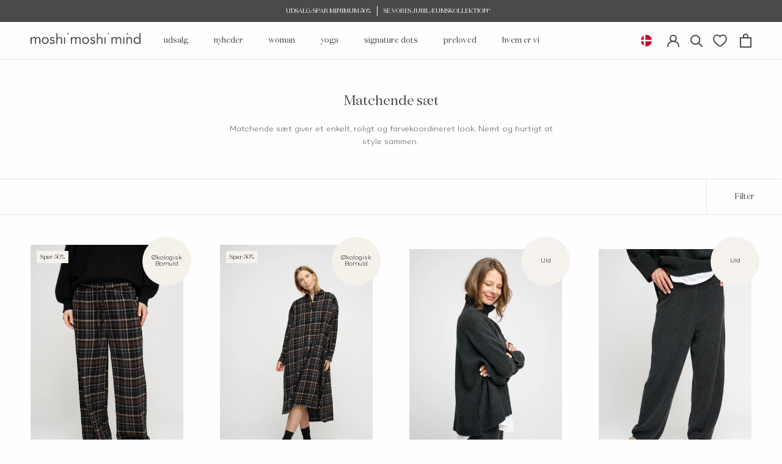

--- FILE ---
content_type: text/html; charset=utf-8
request_url: https://moshimoshimind.dk/collections/udforsk-matchende-s-t?page=2
body_size: 102544
content:
<!doctype html>

<html class="no-js" lang="da">
  <head>
    <meta charset="utf-8">
    <meta http-equiv="X-UA-Compatible" content="IE=edge,chrome=1">
    <meta
      name="viewport"
      content="width=device-width, initial-scale=1.0, height=device-height, minimum-scale=1.0, maximum-scale=1.0"
    >
    <meta name="theme-color" content="">

      <script async crossorigin fetchpriority="high" src="/cdn/shopifycloud/importmap-polyfill/es-modules-shim.2.4.0.js"></script>
<script>
      if (!(HTMLScriptElement.supports && HTMLScriptElement.supports('importmap'))) {
        const importMapPolyfill = document.createElement('script');
        importMapPolyfill.async = true;
        importMapPolyfill.src = "//moshimoshimind.dk/cdn/shop/t/26/assets/es-module-shims.min.js?v=63138346180408656521738569370";

        document.head.appendChild(importMapPolyfill);
      }
    </script>

    <script type="importmap">{
        "imports": {
          "gtcUtils": "//moshimoshimind.dk/cdn/shop/t/26/assets/gtc-utils.js?v=178074430740795607471738569373"
        }
      }
    </script>

    <title>
    Matchende sæt | Shop stilrene matchende sæt online her &ndash; Side 2
  </title><meta name="description" content="Kan du lide at matche? Med vores matchende tøjsæt får du et enkelt, roligt og farvekoordineret look. Find vores todelte sæt her. Hurtig levering!"><link rel="canonical" href="https://moshimoshimind.dk/collections/udforsk-matchende-s-t?page=2"><link rel="shortcut icon" href="//moshimoshimind.dk/cdn/shop/t/26/assets/favicon.svg?v=108017669385108877731738569373" type="image/svg"><link
      rel="preload"
      href="//moshimoshimind.dk/cdn/shop/t/26/assets/Campton-Light.woff2?v=122905457179210533921738569372"
      as="font"
      type="font/woff2"
      crossorigin="anonymous"
    >
    <link
      rel="preload"
      href="//moshimoshimind.dk/cdn/shop/t/26/assets/DomaineDisplay-Regular.woff2?v=71327054241410234101738569371"
      as="font"
      type="font/woff2"
      crossorigin="anonymous"
    ><style>
      @font-face {
    font-family: 'Campton';src: url('//moshimoshimind.dk/cdn/shop/t/26/assets/Campton-Light.eot?v=143210477881631737461738569372');src:url('//moshimoshimind.dk/cdn/shop/t/26/assets/Campton-Light.eot?v=143210477881631737461738569372?#iefix') format('embedded-opentype'),url('//moshimoshimind.dk/cdn/shop/t/26/assets/Campton-Light.woff2?v=122905457179210533921738569372') format('woff2'),url('//moshimoshimind.dk/cdn/shop/t/26/assets/Campton-Light.woff?v=9181196445006545231738569370') format('woff'),url('//moshimoshimind.dk/cdn/shop/t/26/assets/Campton-Light.ttf?v=34968165183590772641738569373') format('truetype');
    font-weight:lighter;
    font-style:normal;
    font-display: swap;
}
      @font-face {
    font-family: 'DomaineDisplay';src: url('//moshimoshimind.dk/cdn/shop/t/26/assets/DomaineDisplay-Regular.eot?v=122429154837863414421738569371');src:url('//moshimoshimind.dk/cdn/shop/t/26/assets/DomaineDisplay-Regular.eot?v=122429154837863414421738569371?#iefix') format('embedded-opentype'),url('//moshimoshimind.dk/cdn/shop/t/26/assets/DomaineDisplay-Regular.woff2?v=71327054241410234101738569371') format('woff2'),url('//moshimoshimind.dk/cdn/shop/t/26/assets/DomaineDisplay-Regular.woff?v=101285110203211166471738569371') format('woff'),url('//moshimoshimind.dk/cdn/shop/t/26/assets/DomaineDisplay-Regular.ttf?v=160257418822224081131738569373') format('truetype');
    font-weight:reular;
    font-style:normal;
    font-display: swap;
}
    </style>

    <meta property="og:type" content="website">
  <meta property="og:title" content="Matchende sæt">
  <meta property="og:image" content="http://moshimoshimind.dk/cdn/shop/files/slow_check_871_low.jpg?v=1749559629">
  <meta property="og:image:secure_url" content="https://moshimoshimind.dk/cdn/shop/files/slow_check_871_low.jpg?v=1749559629">
  <meta property="og:image:width" content="1200">
  <meta property="og:image:height" content="1800"><meta property="og:description" content="Kan du lide at matche? Med vores matchende tøjsæt får du et enkelt, roligt og farvekoordineret look. Find vores todelte sæt her. Hurtig levering!"><meta property="og:url" content="https://moshimoshimind.dk/collections/udforsk-matchende-s-t?page=2">
<meta property="og:site_name" content="moshimoshimind">




<meta name="twitter:card" content="summary"><meta name="twitter:title" content="Matchende sæt">
  <meta name="twitter:description" content="Matchende sæt giver et enkelt, roligt og farvekoordineret look. Nemt og hurtigt at style sammen.  Skab stilrene looks med matchende sæt  Det skal ikke være nogen hemmelighed, at vi hos moshi moshi mind er vilde med matchende sæt. De er nemme at style og er med til at skabe et koordineret look i de skønneste farvekombinationer. Vi har her på siden gjort os umage for at samle de bedste og mest komfortable sæt, som kan sammensættes og skabe et harmonisk look, men som også kan anvendes på kryds og tværs af din garderobe. Fælles for vores tøj her på siden er, at det alt sammen er designet ud fra præmissen om, at det skal være så behageligt at gå med, at du dels vil have lyst til at hoppe i det i din fritid og på samme tid også har lyst">
  <meta name="twitter:image" content="https://moshimoshimind.dk/cdn/shop/files/slow_check_871_low_600x600_crop_center.jpg?v=1749559629">
    <style>
  @font-face {
  font-family: Montserrat;
  font-weight: 400;
  font-style: normal;
  font-display: fallback;
  src: url("//moshimoshimind.dk/cdn/fonts/montserrat/montserrat_n4.81949fa0ac9fd2021e16436151e8eaa539321637.woff2") format("woff2"),
       url("//moshimoshimind.dk/cdn/fonts/montserrat/montserrat_n4.a6c632ca7b62da89c3594789ba828388aac693fe.woff") format("woff");
}

  @font-face {
  font-family: "Nunito Sans";
  font-weight: 400;
  font-style: normal;
  font-display: fallback;
  src: url("//moshimoshimind.dk/cdn/fonts/nunito_sans/nunitosans_n4.0276fe080df0ca4e6a22d9cb55aed3ed5ba6b1da.woff2") format("woff2"),
       url("//moshimoshimind.dk/cdn/fonts/nunito_sans/nunitosans_n4.b4964bee2f5e7fd9c3826447e73afe2baad607b7.woff") format("woff");
}


  @font-face {
  font-family: "Nunito Sans";
  font-weight: 700;
  font-style: normal;
  font-display: fallback;
  src: url("//moshimoshimind.dk/cdn/fonts/nunito_sans/nunitosans_n7.25d963ed46da26098ebeab731e90d8802d989fa5.woff2") format("woff2"),
       url("//moshimoshimind.dk/cdn/fonts/nunito_sans/nunitosans_n7.d32e3219b3d2ec82285d3027bd673efc61a996c8.woff") format("woff");
}

  @font-face {
  font-family: "Nunito Sans";
  font-weight: 400;
  font-style: italic;
  font-display: fallback;
  src: url("//moshimoshimind.dk/cdn/fonts/nunito_sans/nunitosans_i4.6e408730afac1484cf297c30b0e67c86d17fc586.woff2") format("woff2"),
       url("//moshimoshimind.dk/cdn/fonts/nunito_sans/nunitosans_i4.c9b6dcbfa43622b39a5990002775a8381942ae38.woff") format("woff");
}

  @font-face {
  font-family: "Nunito Sans";
  font-weight: 700;
  font-style: italic;
  font-display: fallback;
  src: url("//moshimoshimind.dk/cdn/fonts/nunito_sans/nunitosans_i7.8c1124729eec046a321e2424b2acf328c2c12139.woff2") format("woff2"),
       url("//moshimoshimind.dk/cdn/fonts/nunito_sans/nunitosans_i7.af4cda04357273e0996d21184432bcb14651a64d.woff") format("woff");
}


  :root {
    /*--heading-font-family : Montserrat, sans-serif;*/
    --heading-font-family : 'DomaineDisplay', sans-serif;
    --heading-font-weight : 400;
    --heading-font-style  : normal;

    /* --text-font-family : "Nunito Sans", sans-serif; */
    --text-font-family : 'Campton', sans-serif;
    --text-font-weight : 400;
    --text-font-style  : normal;

    --base-text-font-size   : 13px;
    --default-text-font-size: 14px;--background          : #fefefe;
    --background-rgb      : 254, 254, 254;
    --light-background    : #fefefe;
    --light-background-rgb: 254, 254, 254;
    --label-background    : #F5F1EC ;
    --heading-color       : #4a4a49;
    --text-color          : #4a4a49;
    --text-color-rgb      : 74, 74, 73;
    --text-color-light    : #4a4a49;
    --text-color-light-rgb: 74, 74, 73;
    --link-color          : #4a4a49;
    --link-color-rgb      : 74, 74, 73;
    --border-color        : #e3e3e3;
    --border-color-rgb    : 227, 227, 227;

    --button-background    : #4a4a49;
    --button-background-rgb: 74, 74, 73;
    --button-text-color    : #ffffff;

    --header-background       : #fefefe;
    --header-heading-color    : #4a4a49;
    --header-light-text-color : #4a4a49;
    --header-border-color     : #e3e3e3;

    --footer-background-color    : #f5f1ec;
    --footer-text-color    : #4a4a49;
    --footer-heading-color : #4a4a49;
    --footer-border-color  : #dbd8d4;

    --navigation-background      : #fefefe;
    --navigation-background-rgb  : 254, 254, 254;
    --navigation-text-color      : #4a4a49;
    --navigation-text-color-light: rgba(74, 74, 73, 0.5);
    --navigation-border-color    : rgba(74, 74, 73, 0.25);

    --newsletter-popup-background     : #fefefe;
    --newsletter-popup-text-color     : #4a4a49;
    --newsletter-popup-text-color-rgb : 74, 74, 73;

    --secondary-elements-background       : #fefefe;
    --secondary-elements-background-rgb   : 254, 254, 254;
    --secondary-elements-text-color       : #4a4a49;
    --secondary-elements-text-color-light : rgba(74, 74, 73, 0.5);
    --secondary-elements-border-color     : rgba(74, 74, 73, 0.25);

    --product-sale-price-color    : #e22120;
    --product-sale-price-color-rgb: 226, 33, 32;
    --product-star-rating: #f6a429;

    /* Shopify related variables */
    --payment-terms-background-color: #fefefe;

    /* Products */

    --horizontal-spacing-four-products-per-row: 60px;
        --horizontal-spacing-two-products-per-row : 60px;

    --vertical-spacing-four-products-per-row: 40px;
        --vertical-spacing-two-products-per-row : 50px;

    /* Animation */
    --drawer-transition-timing: cubic-bezier(0.645, 0.045, 0.355, 1);
    --header-base-height: 80px; /* We set a default for browsers that do not support CSS variables */

    /* Cursors */
    --cursor-zoom-in-svg    : url(//moshimoshimind.dk/cdn/shop/t/26/assets/cursor-zoom-in.svg?v=107091205452841143321738569370);
    --cursor-zoom-in-2x-svg : url(//moshimoshimind.dk/cdn/shop/t/26/assets/cursor-zoom-in-2x.svg?v=34522624359952928861738569383);
  }
</style>

<script>
  // IE11 does not have support for CSS variables, so we have to polyfill them
  if (!(((window || {}).CSS || {}).supports && window.CSS.supports('(--a: 0)'))) {
    const script = document.createElement('script');
    script.type = 'text/javascript';
    script.src = 'https://cdn.jsdelivr.net/npm/css-vars-ponyfill@2';
    script.onload = function() {
      cssVars({});
    };

    document.getElementsByTagName('head')[0].appendChild(script);
  }
</script>

    <script>window.performance && window.performance.mark && window.performance.mark('shopify.content_for_header.start');</script><meta name="facebook-domain-verification" content="m72lmjz0zebd40d4pdq68x6vao2wgc">
<meta name="google-site-verification" content="nrO9XPFshdQ74kcZrJjEAejg631jJNHBHh8IhpONTjk">
<meta id="shopify-digital-wallet" name="shopify-digital-wallet" content="/56260853796/digital_wallets/dialog">
<meta name="shopify-checkout-api-token" content="75f7431c09a386fa3a75db5386fb6d73">
<link rel="alternate" type="application/atom+xml" title="Feed" href="/collections/udforsk-matchende-s-t.atom" />
<link rel="prev" href="/collections/udforsk-matchende-s-t?page=1">
<link rel="next" href="/collections/udforsk-matchende-s-t?page=3">
<link rel="alternate" type="application/json+oembed" href="https://moshimoshimind.dk/collections/udforsk-matchende-s-t.oembed?page=2">
<script async="async" src="/checkouts/internal/preloads.js?locale=da-DK"></script>
<link rel="preconnect" href="https://shop.app" crossorigin="anonymous">
<script async="async" src="https://shop.app/checkouts/internal/preloads.js?locale=da-DK&shop_id=56260853796" crossorigin="anonymous"></script>
<script id="apple-pay-shop-capabilities" type="application/json">{"shopId":56260853796,"countryCode":"DK","currencyCode":"DKK","merchantCapabilities":["supports3DS"],"merchantId":"gid:\/\/shopify\/Shop\/56260853796","merchantName":"moshimoshimind","requiredBillingContactFields":["postalAddress","email","phone"],"requiredShippingContactFields":["postalAddress","email","phone"],"shippingType":"shipping","supportedNetworks":["visa","maestro","masterCard"],"total":{"type":"pending","label":"moshimoshimind","amount":"1.00"},"shopifyPaymentsEnabled":true,"supportsSubscriptions":true}</script>
<script id="shopify-features" type="application/json">{"accessToken":"75f7431c09a386fa3a75db5386fb6d73","betas":["rich-media-storefront-analytics"],"domain":"moshimoshimind.dk","predictiveSearch":true,"shopId":56260853796,"locale":"da"}</script>
<script>var Shopify = Shopify || {};
Shopify.shop = "moshimoshimind.myshopify.com";
Shopify.locale = "da";
Shopify.currency = {"active":"DKK","rate":"1.0"};
Shopify.country = "DK";
Shopify.theme = {"name":"moshimoshimind\/moshimoshimind_dk_production","id":177378099527,"schema_name":"Prestige","schema_version":"5.7.0","theme_store_id":null,"role":"main"};
Shopify.theme.handle = "null";
Shopify.theme.style = {"id":null,"handle":null};
Shopify.cdnHost = "moshimoshimind.dk/cdn";
Shopify.routes = Shopify.routes || {};
Shopify.routes.root = "/";</script>
<script type="module">!function(o){(o.Shopify=o.Shopify||{}).modules=!0}(window);</script>
<script>!function(o){function n(){var o=[];function n(){o.push(Array.prototype.slice.apply(arguments))}return n.q=o,n}var t=o.Shopify=o.Shopify||{};t.loadFeatures=n(),t.autoloadFeatures=n()}(window);</script>
<script>
  window.ShopifyPay = window.ShopifyPay || {};
  window.ShopifyPay.apiHost = "shop.app\/pay";
  window.ShopifyPay.redirectState = null;
</script>
<script id="shop-js-analytics" type="application/json">{"pageType":"collection"}</script>
<script defer="defer" async type="module" src="//moshimoshimind.dk/cdn/shopifycloud/shop-js/modules/v2/client.init-shop-cart-sync_DCvV3KX5.da.esm.js"></script>
<script defer="defer" async type="module" src="//moshimoshimind.dk/cdn/shopifycloud/shop-js/modules/v2/chunk.common_DIrl18zW.esm.js"></script>
<script type="module">
  await import("//moshimoshimind.dk/cdn/shopifycloud/shop-js/modules/v2/client.init-shop-cart-sync_DCvV3KX5.da.esm.js");
await import("//moshimoshimind.dk/cdn/shopifycloud/shop-js/modules/v2/chunk.common_DIrl18zW.esm.js");

  window.Shopify.SignInWithShop?.initShopCartSync?.({"fedCMEnabled":true,"windoidEnabled":true});

</script>
<script>
  window.Shopify = window.Shopify || {};
  if (!window.Shopify.featureAssets) window.Shopify.featureAssets = {};
  window.Shopify.featureAssets['shop-js'] = {"shop-cart-sync":["modules/v2/client.shop-cart-sync_B6aXrFKV.da.esm.js","modules/v2/chunk.common_DIrl18zW.esm.js"],"init-fed-cm":["modules/v2/client.init-fed-cm_DLS-5sfF.da.esm.js","modules/v2/chunk.common_DIrl18zW.esm.js"],"shop-button":["modules/v2/client.shop-button_CUzC5MEO.da.esm.js","modules/v2/chunk.common_DIrl18zW.esm.js"],"init-windoid":["modules/v2/client.init-windoid_D85qsRdK.da.esm.js","modules/v2/chunk.common_DIrl18zW.esm.js"],"shop-cash-offers":["modules/v2/client.shop-cash-offers_D_CaL-4A.da.esm.js","modules/v2/chunk.common_DIrl18zW.esm.js","modules/v2/chunk.modal_DW_KhAHg.esm.js"],"shop-toast-manager":["modules/v2/client.shop-toast-manager_DbJ2vwsg.da.esm.js","modules/v2/chunk.common_DIrl18zW.esm.js"],"init-shop-email-lookup-coordinator":["modules/v2/client.init-shop-email-lookup-coordinator_CDxmHwVL.da.esm.js","modules/v2/chunk.common_DIrl18zW.esm.js"],"pay-button":["modules/v2/client.pay-button_BLOuUZRP.da.esm.js","modules/v2/chunk.common_DIrl18zW.esm.js"],"avatar":["modules/v2/client.avatar_BTnouDA3.da.esm.js"],"init-shop-cart-sync":["modules/v2/client.init-shop-cart-sync_DCvV3KX5.da.esm.js","modules/v2/chunk.common_DIrl18zW.esm.js"],"shop-login-button":["modules/v2/client.shop-login-button_Co8V4OAy.da.esm.js","modules/v2/chunk.common_DIrl18zW.esm.js","modules/v2/chunk.modal_DW_KhAHg.esm.js"],"init-customer-accounts-sign-up":["modules/v2/client.init-customer-accounts-sign-up_DqQ1yb-n.da.esm.js","modules/v2/client.shop-login-button_Co8V4OAy.da.esm.js","modules/v2/chunk.common_DIrl18zW.esm.js","modules/v2/chunk.modal_DW_KhAHg.esm.js"],"init-shop-for-new-customer-accounts":["modules/v2/client.init-shop-for-new-customer-accounts_CFhkMWz_.da.esm.js","modules/v2/client.shop-login-button_Co8V4OAy.da.esm.js","modules/v2/chunk.common_DIrl18zW.esm.js","modules/v2/chunk.modal_DW_KhAHg.esm.js"],"init-customer-accounts":["modules/v2/client.init-customer-accounts_DM0wSxlK.da.esm.js","modules/v2/client.shop-login-button_Co8V4OAy.da.esm.js","modules/v2/chunk.common_DIrl18zW.esm.js","modules/v2/chunk.modal_DW_KhAHg.esm.js"],"shop-follow-button":["modules/v2/client.shop-follow-button_DBp6cHt6.da.esm.js","modules/v2/chunk.common_DIrl18zW.esm.js","modules/v2/chunk.modal_DW_KhAHg.esm.js"],"lead-capture":["modules/v2/client.lead-capture_Mt4LNNRA.da.esm.js","modules/v2/chunk.common_DIrl18zW.esm.js","modules/v2/chunk.modal_DW_KhAHg.esm.js"],"checkout-modal":["modules/v2/client.checkout-modal_DDXnGR-N.da.esm.js","modules/v2/chunk.common_DIrl18zW.esm.js","modules/v2/chunk.modal_DW_KhAHg.esm.js"],"shop-login":["modules/v2/client.shop-login_C7LcDPtP.da.esm.js","modules/v2/chunk.common_DIrl18zW.esm.js","modules/v2/chunk.modal_DW_KhAHg.esm.js"],"payment-terms":["modules/v2/client.payment-terms_Ch4j6cmI.da.esm.js","modules/v2/chunk.common_DIrl18zW.esm.js","modules/v2/chunk.modal_DW_KhAHg.esm.js"]};
</script>
<script>(function() {
  var isLoaded = false;
  function asyncLoad() {
    if (isLoaded) return;
    isLoaded = true;
    var urls = ["https:\/\/cdn.shopify.com\/s\/files\/1\/0562\/6085\/3796\/t\/3\/assets\/loy_56260853796.js?v=1710497451\u0026shop=moshimoshimind.myshopify.com"];
    for (var i = 0; i < urls.length; i++) {
      var s = document.createElement('script');
      s.type = 'text/javascript';
      s.async = true;
      s.src = urls[i];
      var x = document.getElementsByTagName('script')[0];
      x.parentNode.insertBefore(s, x);
    }
  };
  if(window.attachEvent) {
    window.attachEvent('onload', asyncLoad);
  } else {
    window.addEventListener('load', asyncLoad, false);
  }
})();</script>
<script id="__st">var __st={"a":56260853796,"offset":3600,"reqid":"e0e064fb-bc14-4d5f-b23a-6596ea27d9d2-1769027739","pageurl":"moshimoshimind.dk\/collections\/udforsk-matchende-s-t?page=2","u":"902bb23a9545","p":"collection","rtyp":"collection","rid":268567707684};</script>
<script>window.ShopifyPaypalV4VisibilityTracking = true;</script>
<script id="captcha-bootstrap">!function(){'use strict';const t='contact',e='account',n='new_comment',o=[[t,t],['blogs',n],['comments',n],[t,'customer']],c=[[e,'customer_login'],[e,'guest_login'],[e,'recover_customer_password'],[e,'create_customer']],r=t=>t.map((([t,e])=>`form[action*='/${t}']:not([data-nocaptcha='true']) input[name='form_type'][value='${e}']`)).join(','),a=t=>()=>t?[...document.querySelectorAll(t)].map((t=>t.form)):[];function s(){const t=[...o],e=r(t);return a(e)}const i='password',u='form_key',d=['recaptcha-v3-token','g-recaptcha-response','h-captcha-response',i],f=()=>{try{return window.sessionStorage}catch{return}},m='__shopify_v',_=t=>t.elements[u];function p(t,e,n=!1){try{const o=window.sessionStorage,c=JSON.parse(o.getItem(e)),{data:r}=function(t){const{data:e,action:n}=t;return t[m]||n?{data:e,action:n}:{data:t,action:n}}(c);for(const[e,n]of Object.entries(r))t.elements[e]&&(t.elements[e].value=n);n&&o.removeItem(e)}catch(o){console.error('form repopulation failed',{error:o})}}const l='form_type',E='cptcha';function T(t){t.dataset[E]=!0}const w=window,h=w.document,L='Shopify',v='ce_forms',y='captcha';let A=!1;((t,e)=>{const n=(g='f06e6c50-85a8-45c8-87d0-21a2b65856fe',I='https://cdn.shopify.com/shopifycloud/storefront-forms-hcaptcha/ce_storefront_forms_captcha_hcaptcha.v1.5.2.iife.js',D={infoText:'Beskyttet af hCaptcha',privacyText:'Beskyttelse af persondata',termsText:'Vilkår'},(t,e,n)=>{const o=w[L][v],c=o.bindForm;if(c)return c(t,g,e,D).then(n);var r;o.q.push([[t,g,e,D],n]),r=I,A||(h.body.append(Object.assign(h.createElement('script'),{id:'captcha-provider',async:!0,src:r})),A=!0)});var g,I,D;w[L]=w[L]||{},w[L][v]=w[L][v]||{},w[L][v].q=[],w[L][y]=w[L][y]||{},w[L][y].protect=function(t,e){n(t,void 0,e),T(t)},Object.freeze(w[L][y]),function(t,e,n,w,h,L){const[v,y,A,g]=function(t,e,n){const i=e?o:[],u=t?c:[],d=[...i,...u],f=r(d),m=r(i),_=r(d.filter((([t,e])=>n.includes(e))));return[a(f),a(m),a(_),s()]}(w,h,L),I=t=>{const e=t.target;return e instanceof HTMLFormElement?e:e&&e.form},D=t=>v().includes(t);t.addEventListener('submit',(t=>{const e=I(t);if(!e)return;const n=D(e)&&!e.dataset.hcaptchaBound&&!e.dataset.recaptchaBound,o=_(e),c=g().includes(e)&&(!o||!o.value);(n||c)&&t.preventDefault(),c&&!n&&(function(t){try{if(!f())return;!function(t){const e=f();if(!e)return;const n=_(t);if(!n)return;const o=n.value;o&&e.removeItem(o)}(t);const e=Array.from(Array(32),(()=>Math.random().toString(36)[2])).join('');!function(t,e){_(t)||t.append(Object.assign(document.createElement('input'),{type:'hidden',name:u})),t.elements[u].value=e}(t,e),function(t,e){const n=f();if(!n)return;const o=[...t.querySelectorAll(`input[type='${i}']`)].map((({name:t})=>t)),c=[...d,...o],r={};for(const[a,s]of new FormData(t).entries())c.includes(a)||(r[a]=s);n.setItem(e,JSON.stringify({[m]:1,action:t.action,data:r}))}(t,e)}catch(e){console.error('failed to persist form',e)}}(e),e.submit())}));const S=(t,e)=>{t&&!t.dataset[E]&&(n(t,e.some((e=>e===t))),T(t))};for(const o of['focusin','change'])t.addEventListener(o,(t=>{const e=I(t);D(e)&&S(e,y())}));const B=e.get('form_key'),M=e.get(l),P=B&&M;t.addEventListener('DOMContentLoaded',(()=>{const t=y();if(P)for(const e of t)e.elements[l].value===M&&p(e,B);[...new Set([...A(),...v().filter((t=>'true'===t.dataset.shopifyCaptcha))])].forEach((e=>S(e,t)))}))}(h,new URLSearchParams(w.location.search),n,t,e,['guest_login'])})(!0,!0)}();</script>
<script integrity="sha256-4kQ18oKyAcykRKYeNunJcIwy7WH5gtpwJnB7kiuLZ1E=" data-source-attribution="shopify.loadfeatures" defer="defer" src="//moshimoshimind.dk/cdn/shopifycloud/storefront/assets/storefront/load_feature-a0a9edcb.js" crossorigin="anonymous"></script>
<script crossorigin="anonymous" defer="defer" src="//moshimoshimind.dk/cdn/shopifycloud/storefront/assets/shopify_pay/storefront-65b4c6d7.js?v=20250812"></script>
<script data-source-attribution="shopify.dynamic_checkout.dynamic.init">var Shopify=Shopify||{};Shopify.PaymentButton=Shopify.PaymentButton||{isStorefrontPortableWallets:!0,init:function(){window.Shopify.PaymentButton.init=function(){};var t=document.createElement("script");t.src="https://moshimoshimind.dk/cdn/shopifycloud/portable-wallets/latest/portable-wallets.da.js",t.type="module",document.head.appendChild(t)}};
</script>
<script data-source-attribution="shopify.dynamic_checkout.buyer_consent">
  function portableWalletsHideBuyerConsent(e){var t=document.getElementById("shopify-buyer-consent"),n=document.getElementById("shopify-subscription-policy-button");t&&n&&(t.classList.add("hidden"),t.setAttribute("aria-hidden","true"),n.removeEventListener("click",e))}function portableWalletsShowBuyerConsent(e){var t=document.getElementById("shopify-buyer-consent"),n=document.getElementById("shopify-subscription-policy-button");t&&n&&(t.classList.remove("hidden"),t.removeAttribute("aria-hidden"),n.addEventListener("click",e))}window.Shopify?.PaymentButton&&(window.Shopify.PaymentButton.hideBuyerConsent=portableWalletsHideBuyerConsent,window.Shopify.PaymentButton.showBuyerConsent=portableWalletsShowBuyerConsent);
</script>
<script data-source-attribution="shopify.dynamic_checkout.cart.bootstrap">document.addEventListener("DOMContentLoaded",(function(){function t(){return document.querySelector("shopify-accelerated-checkout-cart, shopify-accelerated-checkout")}if(t())Shopify.PaymentButton.init();else{new MutationObserver((function(e,n){t()&&(Shopify.PaymentButton.init(),n.disconnect())})).observe(document.body,{childList:!0,subtree:!0})}}));
</script>
<link id="shopify-accelerated-checkout-styles" rel="stylesheet" media="screen" href="https://moshimoshimind.dk/cdn/shopifycloud/portable-wallets/latest/accelerated-checkout-backwards-compat.css" crossorigin="anonymous">
<style id="shopify-accelerated-checkout-cart">
        #shopify-buyer-consent {
  margin-top: 1em;
  display: inline-block;
  width: 100%;
}

#shopify-buyer-consent.hidden {
  display: none;
}

#shopify-subscription-policy-button {
  background: none;
  border: none;
  padding: 0;
  text-decoration: underline;
  font-size: inherit;
  cursor: pointer;
}

#shopify-subscription-policy-button::before {
  box-shadow: none;
}

      </style>

<script>window.performance && window.performance.mark && window.performance.mark('shopify.content_for_header.end');</script>

    <link rel="stylesheet" href="//moshimoshimind.dk/cdn/shop/t/26/assets/theme.css?v=180880272993396451331743767827">
    <link rel="stylesheet" href="//moshimoshimind.dk/cdn/shop/t/26/assets/custom.css?v=119914092110727045771767098361">
    <link rel="stylesheet" href="//moshimoshimind.dk/cdn/shop/t/26/assets/color-swatches.css?v=28252550969293041191738569371">
    <link rel="stylesheet" href="//moshimoshimind.dk/cdn/shop/t/26/assets/geo.css?v=111580742539985121821738569374">
    <link rel="stylesheet" href="//moshimoshimind.dk/cdn/shop/t/26/assets/gtc.css?v=100819256009136805371755683621"><link href="//moshimoshimind.dk/cdn/shop/t/26/assets/gtc-opener.css?v=8606707208355784551738569371" rel="stylesheet" type="text/css" media="all" />
<script src="//moshimoshimind.dk/cdn/shop/t/26/assets/gtc-opener.js?v=98484729040124925891738569374" type="module"></script>

    <script>// This allows to expose several variables to the global scope, to be used in scripts
      window.theme = {
        pageType: "collection",
        moneyFormat: "{{amount_with_comma_separator}} kr",
        moneyWithCurrencyFormat: "{{amount_with_comma_separator}} DKK",
        currencyCodeEnabled: false,
        productImageSize: "tall",
        searchMode: "product,page",
        showPageTransition: false,
        showElementStaggering: false,
        showImageZooming: false
      };

      window.routes = {
        rootUrl: "\/",
        rootUrlWithoutSlash: '',
        cartUrl: "\/cart",
        cartAddUrl: "\/cart\/add",
        cartChangeUrl: "\/cart\/change",
        searchUrl: "\/search",
        productRecommendationsUrl: "\/recommendations\/products"
      };

      window.languages = {
        cartAddNote: "Tilføj ordrenote",
        cartEditNote: "Rediger ordrebemærkning",
        productImageLoadingError: "Dette billede kunne ikke indlæses. Prøv at genindlæse siden.",
        productFormAddToCart: "Tilføj til kurv",
        productFormUnavailable: "Ikke tilgængelig",
        productFormSoldOut: "Udsolgt",
        productAlreadyInCart: "Dette produkt er allerede i kurven",
        shippingEstimatorOneResult: "1 mulighed tilgængelig:",
        shippingEstimatorMoreResults: "{{count}} tilgængelige leveringsmetoder:",
        shippingEstimatorNoResults: "Ingen forsendelse kunne findes",

        searchResultCount:"$1 resultater",
        searchViewAll:"Vis alle",
        searchNoResults:"Ingen resultater kunne findes",
        searchResultsWithTermsCount:"$1 resultater for \u0026quot; $2 \u0026quot;",
        searchNoResultsWithTerms:"Ingen resultater kunne findes for $1",
        searchGeneralTitle:"Søg",

        swatchesColorTitle:"Farve",
        productFormQuantity:"Mængde",

        quickAddSubmit:"Læg i kurv",
        quickAddOpen:"Tilføj til kurv ",


        collectionSortingShowSort:"Vis sortering efter",
        collectionSortingTitle:"Sorter",

      };

      window.lazySizesConfig = {
        loadHidden: false,
        hFac: 0.5,
        expFactor: 2,
        ricTimeout: 150,
        lazyClass: 'Image--lazyLoad',
        loadingClass: 'Image--lazyLoading',
        loadedClass: 'Image--lazyLoaded'
      };

      window.lazySizesConfig.customMedia = {
        '--small': '(max-width: 640px)',
        '--medium': '(max-width: 768px)',
        '--large': '(max-width: 1400px)',
      };

      document.documentElement.className = document.documentElement.className.replace('no-js', 'js');
      document.documentElement.style.setProperty('--window-height', window.innerHeight + 'px');

      // We do a quick detection of some features (we could use Modernizr but for so little...)
      (function() {
        document.documentElement.className += ((window.CSS && window.CSS.supports('(position: sticky) or (position: -webkit-sticky)')) ? ' supports-sticky' : ' no-supports-sticky');
        document.documentElement.className += (window.matchMedia('(-moz-touch-enabled: 1), (hover: none)')).matches ? ' no-supports-hover' : ' supports-hover';
      }());

      
    </script>
      <!-- Google Tag Manager -->
<script>(function(w,d,s,l,i){w[l]=w[l]||[];w[l].push({'gtm.start':
new Date().getTime(),event:'gtm.js'});var f=d.getElementsByTagName(s)[0],
j=d.createElement(s),dl=l!='dataLayer'?'&l='+l:'';j.async=true;j.src=
'https://www.googletagmanager.com/gtm.js?id='+i+dl;f.parentNode.insertBefore(j,f);
})(window,document,'script','dataLayer','GTM-NXT9H2G',{ 'debug_mode':true });</script>
<!-- End Google Tag Manager -->
    
<script
      type="text/javascript"
      async=""
      src="https://d1pna5l3xsntoj.cloudfront.net/scripts/company/awAddGift.js#961FD8614F76241C180CE0D1751D31D7"
    ></script>
    <script src="//moshimoshimind.dk/cdn/shop/t/26/assets/lazysizes.min.js?v=174358363404432586981738569371" async></script><script src="//moshimoshimind.dk/cdn/shop/t/26/assets/scroll-lock.js?v=168052227277813219461738569374" defer></script>
    <script src="//moshimoshimind.dk/cdn/shop/t/26/assets/libs.min.js?v=26178543184394469741738569369" defer></script>
    <script src="//moshimoshimind.dk/cdn/shop/t/26/assets/geo.js?v=55802882670838843241738569375" defer></script>
    <script src="//moshimoshimind.dk/cdn/shop/t/26/assets/theme.js?v=103818746371279240171738569373" defer></script>
    <script src="//moshimoshimind.dk/cdn/shop/t/26/assets/custom.js?v=49421965963180853451738569369" defer></script>
    <script src="//moshimoshimind.dk/cdn/shop/t/26/assets/addon-product.js?v=99989177053663439591738569371" defer></script>
    <script src="//moshimoshimind.dk/cdn/shop/t/26/assets/quick-add.js?v=28976342292753843001738569376" defer></script>

    <script>
      (function () {
        window.onpageshow = function () {
          if (window.theme.showPageTransition) {
            var pageTransition = document.querySelector('.PageTransition');

            if (pageTransition) {
              pageTransition.style.visibility = 'visible';
              pageTransition.style.opacity = '0';
            }
          }

          // When the page is loaded from the cache, we have to reload the cart content
          document.documentElement.dispatchEvent(
            new CustomEvent('cart:refresh', {
              bubbles: true,
            })
          );
        };
      })();
    </script>
<script>
    function setTrackingConsent() {
      window.Shopify.loadFeatures([{ name: 'consent-tracking-api', version: '0.1' }], function (error) {
        if (error) {
          throw error;
        }

        var canTrackMarketing = false;
        var canTrackStatistics = false;
        var canTrackFunctional = false;

        if (window.CookieInformation) {
          canTrackMarketing = window.CookieInformation.getConsentGivenFor('cookie_cat_marketing') ?? false;
          canTrackStatistics = window.CookieInformation.getConsentGivenFor('cookie_cat_statistic') ?? false;
          canTrackFunctional = window.CookieInformation.getConsentGivenFor('cookie_cat_functional') ?? false;
        }

        window.Shopify.customerPrivacy.setTrackingConsent(
          {
            analytics: canTrackStatistics,
            marketing: canTrackMarketing,
            preferences: canTrackFunctional,
          },
          function () {}
        );
      });
    }

    setTrackingConsent();
    window.addEventListener('CookieInformationConsentGiven', setTrackingConsent, false);
  </script>

  <script
    id="CookieConsent"
    src="https://policy.app.cookieinformation.com/uc.js"
    data-culture="da"
    type="text/javascript"
    data-gcm-version="2.0"
    defer
  ></script>

  <script>
    // Define dataLayer and the gtag function.
    window.dataLayer = window.dataLayer || [];
    function gtag() {
      dataLayer.push(arguments);
    }

    // Default set all categories, except necessary(security) to 'denied'.
    window.gtag('consent', 'default', {
      ad_personalization: 'denied',
      ad_storage: 'denied',
      ad_user_data: 'denied',
      analytics_storage: 'denied',
      functionality_storage: 'denied',
      personalization_storage: 'denied',
      security_storage: 'granted',
      wait_for_update: 500,
    });
  </script> 

  <script type="text/javascript">
    window.addEventListener('CookieInformationConsentGiven', function (event) {
      hrq = window.hrq || [];
      hrq.push(['setTrackingOptOut', !CookieInformation.getConsentGivenFor('cookie_cat_marketing')]);
    });
  </script>




  <script type="application/ld+json">
  {
    "@context": "http://schema.org",
    "@type": "BreadcrumbList",
  "itemListElement": [{
      "@type": "ListItem",
      "position": 1,
      "name": "Forside",
      "item": "https://moshimoshimind.dk"
    },{
          "@type": "ListItem",
          "position": 2,
          "name": "Matchende sæt",
          "item": "https://moshimoshimind.dk/collections/udforsk-matchende-s-t"
        }]
  }
  </script>
<div id="shopify-section-geo-data" class="shopify-section geo-data"><script>
	  window.storesData = {
		dropdownSettings: {
		  showLanguageTitleInHeader: "none",
		  showLanguageTitleInContent: "title",
		  showImages: true,
		  imagePosition: "left",
		  roundedImages: true,
		  openDropdownAsPopup: true
		},
		popupSettings: {
		  showLanguageTitle: "title",
		  showImages: true,
		  imagePosition: "left",
		  roundedImages: true,
		  geoMatch: "all"
		},
		stores: [

{
  countryCodes: ['DK'],
  title: "Danmark (DKK)",
  dropdownTitle: "DKK",
  imageSrc: "https:\/\/ipgeolocation.io\/static\/flags\/dk_64.png",
  popup: {
    headline: "Are you in the right place?",
    subheading: "Choose shop"
  },
  link: null,
  isCurrentStore: true,
  isInternational: false  
}
,

{
  countryCodes: [],
  title: "Global (EUR)",
  dropdownTitle: "Global (EUR)",
  imageSrc: "\/\/moshimoshimind.dk\/cdn\/shop\/t\/26\/assets\/int_64x.png?v=37743934449092394771738569372",
  popup: {
    headline: "",
    subheading: ""
  },
  link: "https:\/\/moshimoshimind.com",
  isCurrentStore: false,
  isInternational: true  
}
]
	  }
  </script>
  
   </div><script src="//moshimoshimind.dk/cdn/shopifycloud/storefront/assets/themes_support/option_selection-b017cd28.js" type="text/javascript"></script>
<script id="colorSwatchesData" type="application/json">  
{"black": "#000000" ,"navy blue": "#1a1f3b" ,"midnight": "#1b2137" ,"turkish blue": "#2064ae" ,"mazarine blue": "#213b76" ,"dark navy": "#000053" ,"dark blue": "#303c56" ,"umber": "#313036" ,"ganache brown": "#32292a" ,"clematis blue": "#323b7d" ,"night blue": "#343b46" ,"blue": "#3f527a" ,"antrazit": "#474747" ,"velvet purple": "#514462" ,"dark olive": "#514a41" ,"chocolate": "#523737" ,"moonless night": "#525250" ,"mahogany brown": "#55352c" ,"heaven blue": "#558abc" ,"chestnut": "#5a372d" ,"army green": "#5a603d" ,"eggplant": "#624051" ,"mauve brown": "#675657" ,"mineral green": "#6d9092" ,"french brown": "#6e4e48" ,"olive night": "#706b4e" ,"tawny port": "#723040" ,"warm brown": "#72362b" ,"niagara blue": "#74aad3" ,"sage gray": "#83795f" ,"camel": "#845f48" ,"aloe green": "#89836f" ,"sienna brown": "#906b61" ,"light blue": "#94a0c6" ,"warm sand": "#957a67" ,"khaki brown": "#977c60" ,"chinois green": "#98a99c" ,"walnut": "#9a7f6f" ,"arabian spice": "#9c5848" ,"khaki": "#9e957d" ,"burnt henna": "#a3514d" ,"terracotta": "#a44940" ,"mocha mousse": "#a57865" ,"tannin": "#a68a69" ,"cashmere blue": "#a6b8d0" ,"hazel": "#af744d" ,"taupe": "#b09584" ,"chai tea": "#b1822f" ,"haystack": "#b57c46" ,"whey beige": "#bca481" ,"sand": "#bca481" ,"chili red": "#be1b22" ,"sandshell": "#baada7" ,"arena beige": "#c5a889" ,"baby blue": "#c6d2df" ,"cranberry": "#cd373b" ,"desert rose": "#cf6877" ,"rose tan": "#d3a2a2" ,"mint": "#d3e2d6" ,"misted yellow": "#d9b668" ,"dusty rose": "#dfd0cc" ,"ecru": "#edebe4" ,"cream": "#edebe4" ,"sunkist coral": "#ee7a8b" ,"marshmallow rose": "#eedee0" ,"pink": "#e9d1d6" ,"cloud dancer": "#f4f3f2" ,"coral": "#f5a69b" ,"mellow yellow": "#f6eab6" ,"bleached yellow": "#f7eccb" ,"lotus rose": "#fbdbdf" ,"flower field": "\/\/moshimoshimind.dk\/cdn\/shop\/files\/pattern__flower_field-01.jpg?v=1653897694" ,"umber\/black dot": "\/\/moshimoshimind.dk\/cdn\/shop\/files\/pattern__umber_black_dots-01.jpg?v=1653897695" ,"red rose": "\/\/moshimoshimind.dk\/cdn\/shop\/files\/pattern__red_rose-01.jpg?v=1653897695" ,"blue flower": "\/\/moshimoshimind.dk\/cdn\/shop\/files\/pattern__blue_flower-01.jpg?v=1653897694" ,"hazel flower": "\/\/moshimoshimind.dk\/cdn\/shop\/files\/pattern__hazel_flower-01.jpg?v=1653897697" ,"blue\/red flower": "\/\/moshimoshimind.dk\/cdn\/shop\/files\/pattern__blue_red_flower-01.jpg?v=1653897694" ,"blue cherry leaf": "\/\/moshimoshimind.dk\/cdn\/shop\/files\/pattern__blue_cherry_leaf-01.jpg?v=1653897694" ,"rose check": "\/\/moshimoshimind.dk\/cdn\/shop\/files\/pattern__rose_check-01.jpg?v=1653897694" ,"red flower": "\/\/moshimoshimind.dk\/cdn\/shop\/files\/pattern__red_flower-01.jpg?v=1653897694" ,"paris stripe": "\/\/moshimoshimind.dk\/cdn\/shop\/files\/pattern__paris_stripe-01.jpg?v=1653897694" ,"purple check": "\/\/moshimoshimind.dk\/cdn\/shop\/files\/pattern__purple_check.jpg?v=1653897694" ,"safari stripe": "\/\/moshimoshimind.dk\/cdn\/shop\/files\/pattern__safari_stripe-01.jpg?v=1653897695" ,"autumn stripe": "\/\/moshimoshimind.dk\/cdn\/shop\/files\/pattern__autumn_stripe-01.jpg?v=1653897694" ,"burnt check": "\/\/moshimoshimind.dk\/cdn\/shop\/files\/pattern__burnt_check-01-01.jpg?v=1653897694" ,"leaf print": "\/\/moshimoshimind.dk\/cdn\/shop\/files\/pattern__leaf_print-01.jpg?v=1653897694" ,"winter check": "\/\/moshimoshimind.dk\/cdn\/shop\/files\/pattern__wintercheck-01.jpg?v=1653897695" ,"mega leaf": "\/\/moshimoshimind.dk\/cdn\/shop\/files\/pattern__mega_leaf-01.jpg?v=1653897694" ,"mini leaf": "\/\/moshimoshimind.dk\/cdn\/shop\/files\/pattern__mini_leaf-01.jpg?v=1653897694" ,"daisy flower": "\/\/moshimoshimind.dk\/cdn\/shop\/files\/pattern__daisy_flower-01.jpg?v=1653897694" ,"french flower": "\/\/moshimoshimind.dk\/cdn\/shop\/files\/pattern__french_flower-01.jpg?v=1653897694" ,"fall check": "\/\/moshimoshimind.dk\/cdn\/shop\/files\/pattern__fall_check-01.jpg?v=1653897694" ,"warm check": "\/\/moshimoshimind.dk\/cdn\/shop\/files\/pattern__warm_check-01.jpg?v=1653897694" ,"sky cherry": "\/\/moshimoshimind.dk\/cdn\/shop\/files\/pattern__sky_cherry-01.jpg?v=1653897694" ,"hazel cherry": "\/\/moshimoshimind.dk\/cdn\/shop\/files\/pattern__hazel_cherry-01.jpg?v=1653897694" ,"henna flower": "\/\/moshimoshimind.dk\/cdn\/shop\/files\/pattern__henna_flower-01-01.jpg?v=1653897694" ,"multi flower": "\/\/moshimoshimind.dk\/cdn\/shop\/files\/pattern__multi_flower_limited-01.jpg?v=1653897694" ,"chai flower": "\/\/moshimoshimind.dk\/cdn\/shop\/files\/pattern__chai_flower-01.jpg?v=1653897694" ,"night flower": "\/\/moshimoshimind.dk\/cdn\/shop\/files\/pattern__night_flower-01.jpg?v=1653897694" ,"berry flower": "\/\/moshimoshimind.dk\/cdn\/shop\/files\/pattern__berry_flower-01.jpg?v=1653897694" ,"shadow check": "\/\/moshimoshimind.dk\/cdn\/shop\/files\/pattern__shadow_check-01.jpg?v=1653897694" ,"sienna stripe": "\/\/moshimoshimind.dk\/cdn\/shop\/files\/pattern__sienna_stripe-01.jpg?v=1653897694" ,"brown stripe": "\/\/moshimoshimind.dk\/cdn\/shop\/files\/pattern__brown_stripe-01.jpg?v=1653897694" ,"taupe check": "\/\/moshimoshimind.dk\/cdn\/shop\/files\/pattern__taupe_check-01.jpg?v=1653897694" ,"oatmeal": "\/\/moshimoshimind.dk\/cdn\/shop\/files\/pattern__oatmeal_melange-01-01.jpg?v=1653897694" ,"beige melange": "\/\/moshimoshimind.dk\/cdn\/shop\/files\/pattern__beige_melange-01-01.jpg?v=1653897694" ,"egret melange": "\/\/moshimoshimind.dk\/cdn\/shop\/files\/pattern__egret_melange-01.jpg?v=1653897694" ,"ecru\/navy": "\/\/moshimoshimind.dk\/cdn\/shop\/files\/pattern__navy_ecru-01.jpg?v=1653897694" ,"ecru\/black": "\/\/moshimoshimind.dk\/cdn\/shop\/files\/pattern__ecru_black_stripe-01-01.jpg?v=1653897694" ,"ecru\/marshmellow rose": "\/\/moshimoshimind.dk\/cdn\/shop\/files\/pattern__ecru_marshmellowrose_stripe-01-01-01.jpg?v=1653897694" ,"ecru\/turkish blue": "\/\/moshimoshimind.dk\/cdn\/shop\/files\/pattern__ecru_turkishblue_stripe-01-01-01-01-01.jpg?v=1653897694" ,"ecru\/grey": "\/\/moshimoshimind.dk\/cdn\/shop\/files\/pattern__ecru_greymel_stripe-01-01.jpg?v=1653897694" ,"ecru\/chili red": "\/\/moshimoshimind.dk\/cdn\/shop\/files\/pattern__ecru_chilired_stripe-01-01-01.jpg?v=1653897694" ,"ecru\/geranium pink": "\/\/moshimoshimind.dk\/cdn\/shop\/files\/pattern__ecru_geraniumpink_stripe-01-01-01-01.jpg?v=1653897694" ,"ecru\/moonless night": "\/\/moshimoshimind.dk\/cdn\/shop\/files\/pattern__ecru_moonlessnight_stripe-01-01-01-01-01.jpg?v=1653897694" ,"white\/blue stripe": "\/\/moshimoshimind.dk\/cdn\/shop\/files\/pattern__white_blue_stripe-01-01.jpg?v=1653897694" ,"black\/grey melange": "\/\/moshimoshimind.dk\/cdn\/shop\/files\/pattern__dark_grey_melange_black.jpg?v=1653897694" ,"white\/rose": "\/\/moshimoshimind.dk\/cdn\/shop\/files\/pattern__white_rose_stripe-01.jpg?v=1653897694" ,"ecru \/ taupe": "\/\/moshimoshimind.dk\/cdn\/shop\/files\/pattern__ecru_taupe-01.jpg?v=1653897694" ,"skydiver melange": "\/\/moshimoshimind.dk\/cdn\/shop\/files\/pattern__skydiver_blue_melange-01.jpg?v=1653897694" ,"blue melange": "\/\/moshimoshimind.dk\/cdn\/shop\/files\/pattern__blue_melange-01.jpg?v=1653897694" ,"navy melange": "\/\/moshimoshimind.dk\/cdn\/shop\/files\/pattern__navy_melange.jpg?v=1653897694" ,"cobalt melange": "\/\/moshimoshimind.dk\/cdn\/shop\/files\/pattern__cobalt_melange-01.jpg?v=1653897694" ,"blue stripe": "\/\/moshimoshimind.dk\/cdn\/shop\/files\/pattern__blue_stripe-01.jpg?v=1653897694" ,"blue mix": "\/\/moshimoshimind.dk\/cdn\/shop\/files\/pattern__blue_mix-01-01.jpg?v=1653897694" ,"mazarine stripe": "\/\/moshimoshimind.dk\/cdn\/shop\/files\/pattern__mazarine_stripe.jpg?v=1653897694" ,"navy\/ecru": "\/\/moshimoshimind.dk\/cdn\/shop\/files\/pattern__navy_ecru-01.jpg?v=1653897694" ,"rose dust melange": "\/\/moshimoshimind.dk\/cdn\/shop\/files\/pattern__rose_dust_melange.jpg?v=1653897695" ,"pink\/beige stripe": "\/\/moshimoshimind.dk\/cdn\/shop\/files\/pattern__pink_beige_stripe-01.jpg?v=1653897694" ,"pink stripe": "\/\/moshimoshimind.dk\/cdn\/shop\/files\/pattern__pink_stripe-01.jpg?v=1653897694" ,"red stripe": "\/\/moshimoshimind.dk\/cdn\/shop\/files\/pattern__red_stripe-01.jpg?v=1653897694" ,"coral stripe": "\/\/moshimoshimind.dk\/cdn\/shop\/files\/pattern__coral_stripe-01-01.jpg?v=1653897694" ,"oatmeal\/french roast stripe": "\/\/moshimoshimind.dk\/cdn\/shop\/files\/pattern__oatmeal_frenchroast_stripe-01.jpg?v=1653897694" ,"arabian spice stripe": "\/\/moshimoshimind.dk\/cdn\/shop\/files\/pattern__arabian_spice_stripe.jpg?v=1653897694" ,"warm brown stripe": "\/\/moshimoshimind.dk\/cdn\/shop\/files\/pattern__warm_brown_stripe-01.jpg?v=1653897694" ,"mauve melange": "\/\/moshimoshimind.dk\/cdn\/shop\/files\/pattern__mauve_melange-01.jpg?v=1653897694" ,"brown melange": "\/\/moshimoshimind.dk\/cdn\/shop\/files\/pattern__brown_melange-01.jpg?v=1653897694" ,"brown stripe": "\/\/moshimoshimind.dk\/cdn\/shop\/files\/pattern__brown_stripe-01.jpg?v=1653897694" ,"haystack\/eggplant": "\/\/moshimoshimind.dk\/cdn\/shop\/files\/pattern__haystack_eggplant_stripe-01-01-01.jpg?v=1653897694" ,"beige stripe": "\/\/moshimoshimind.dk\/cdn\/shop\/files\/pattern__beige_stripe-01.jpg?v=1653897694" ,"hazel \/ yellow": "\/\/moshimoshimind.dk\/cdn\/shop\/files\/pattern__hazel_yellow-01.jpg?v=1653897694" ,"khaki stripe": "\/\/moshimoshimind.dk\/cdn\/shop\/files\/pattern__khaki_stripe-01-01.jpg?v=1653897694" ,"cloud dancer \/ sienna brown": "\/\/moshimoshimind.dk\/cdn\/shop\/files\/pattern__cloud_dancer_clematis_blue.jpg?v=1653897694" ,"dark grey melange": "\/\/moshimoshimind.dk\/cdn\/shop\/files\/pattern__dark_grey_melange-01.jpg?v=1653897694" ,"light grey melange": "\/\/moshimoshimind.dk\/cdn\/shop\/files\/pattern__light_grey_melange-01-01.jpg?v=1653897694" ,"stone melange": "\/\/moshimoshimind.dk\/cdn\/shop\/files\/pattern__stone_melange-01.jpg?v=1653897695" ,"charcoal melange": "\/\/moshimoshimind.dk\/cdn\/shop\/files\/pattern__charcoal_melange-01.jpg?v=1653897694" ,"grey \/ black melange": "\/\/moshimoshimind.dk\/cdn\/shop\/files\/pattern__dark_grey_melange_black.jpg?v=1653897694" ,"moonless night stripe": "\/\/moshimoshimind.dk\/cdn\/shop\/files\/pattern__moonless_night_stripe-01.jpg?v=1653897694" ,"antrazit\/ecru stripe": "\/\/moshimoshimind.dk\/cdn\/shop\/files\/pattern__antrazit_ecru_stripe-01.jpg?v=1653897694" ,"grey stripe": "\/\/moshimoshimind.dk\/cdn\/shop\/files\/pattern__grey_stripe-01.jpg?v=1653897694" ,"antrazit\/light grey melange": "\/\/moshimoshimind.dk\/cdn\/shop\/files\/pattern__antrazit_lgm_stripe-01-01.jpg?v=1653897694" ,"mauve brown check": "\/\/moshimoshimind.dk\/cdn\/shop\/files\/pattern__mauve_brown_check.jpg?v=1653897694" ,"sienna flower": "\/\/moshimoshimind.dk\/cdn\/shop\/files\/pattern__sienna_flower.jpg?v=1653897694" ,"navy flower": "\/\/moshimoshimind.dk\/cdn\/shop\/files\/pattern__navy_flower.jpg?v=1653897694" ,"mahogany flower": "\/\/moshimoshimind.dk\/cdn\/shop\/files\/pattern__mahogany_flower.jpg?v=1653897694" ,"terracotta flower": "\/\/moshimoshimind.dk\/cdn\/shop\/files\/pattern__terracotta_flower.jpg?v=1653897695" ,"rose \/ blue \/ chocolate": "\/\/moshimoshimind.dk\/cdn\/shop\/files\/pattern__rose_blue_chocolate.jpg?v=1653897694" ,"ecru\/taupe melange": "\/\/moshimoshimind.dk\/cdn\/shop\/files\/pattern__ecru_taupe_melange.jpg?v=1653897694" ,"ecru \/ mahogany": "\/\/moshimoshimind.dk\/cdn\/shop\/files\/pattern__ecru_mahogany.jpg?v=1653897694" ,"navy black melange": "\/\/moshimoshimind.dk\/cdn\/shop\/files\/pattern__navy_black_melange.jpg?v=1653897694" ,"light blue melange": "\/\/moshimoshimind.dk\/cdn\/shop\/files\/pattern__light_blue_melange.jpg?v=1653897694" ,"cloud dancer \/ clematis blue": "\/\/moshimoshimind.dk\/cdn\/shop\/files\/pattern__cloud_dancer_clematis_blue.jpg?v=1653897694" ,"rose stripe": "\/\/moshimoshimind.dk\/cdn\/shop\/files\/pattern__rose_stripe.jpg?v=1653897694" ,"mahogany stripe": "\/\/moshimoshimind.dk\/cdn\/shop\/files\/pattern__mahogany_stripe.jpg?v=1653897694" ,"heather grey melange": "\/\/moshimoshimind.dk\/cdn\/shop\/files\/pattern__heather_grey_melange.jpg?v=1653897694" ,"dark grey melange\/black": "\/\/moshimoshimind.dk\/cdn\/shop\/files\/pattern__dark_grey_melange_black.jpg?v=1653897694" ,"multi space dye": "\/\/moshimoshimind.dk\/cdn\/shop\/files\/pattern__multi_space_dye.jpg?v=1653897694" ,"moonless \/ falcon brown": "\/\/moshimoshimind.dk\/cdn\/shop\/files\/pattern__moonless_falcon_check.jpg?v=1653897694" ,"brown \/ blue": "\/\/moshimoshimind.dk\/cdn\/shop\/files\/pattern__brown_blue.jpg?v=1653897694" ,"sandshell \/ dark navy": "\/\/moshimoshimind.dk\/cdn\/shop\/files\/pattern__sandshell_dark_navy.jpg?v=1653897694" ,"midnight\/oatmeal": "\/\/moshimoshimind.dk\/cdn\/shop\/files\/pattern__midnight_oatmeal.jpg?v=1653897694" ,"dark navy \/ sandshell": "\/\/moshimoshimind.dk\/cdn\/shop\/files\/pattern__dark_navy_sandshell.jpg?v=1653897694" ,"ecru\/navy stripe": "\/\/moshimoshimind.dk\/cdn\/shop\/files\/ecru-navy-stripe.png?v=1724059809" ,"falcon brown": "#736862" ,"multi sakura": "\/\/moshimoshimind.dk\/cdn\/shop\/files\/pattern_multi_sakura.jpg?v=1659362230" ,"grey melange": "\/\/moshimoshimind.dk\/cdn\/shop\/files\/pattern_grey_melange.jpg?v=1659362230" ,"white \/ sage gray": "\/\/moshimoshimind.dk\/cdn\/shop\/files\/pattern_white_sage_grey.jpg?v=1659362230" ,"violet melange": "#a78fc0" ,"french brown\/black melange": "#322a28" ,"burgundy": "#472028" ,"ecru \/ dark grey": "\/\/moshimoshimind.dk\/cdn\/shop\/files\/pattern_ecru_dark_grey.png?v=1664974107" ,"purple dove": "#aa92a7" ,"dark grey": "#56585c" ,"greenlake": "#14785d" ,"greenlake": "\/\/moshimoshimind.dk\/cdn\/shop\/files\/pattern_greenlake-01.jpg?v=1673432794" ,"dark taupe": "\/\/moshimoshimind.dk\/cdn\/shop\/files\/dark-taupe.png?v=1707825853" ,"deep blue": "\/\/moshimoshimind.dk\/cdn\/shop\/files\/deep-blue.png?v=1707824164" ,"sea gray": "\/\/moshimoshimind.dk\/cdn\/shop\/files\/sea-gray.png?v=1707824164" ,"taupe melange": "\/\/moshimoshimind.dk\/cdn\/shop\/files\/taupe-melange.png?v=1707824163" ,"willow gray": "\/\/moshimoshimind.dk\/cdn\/shop\/files\/willow-gray.png?v=1707824163" ,"brown \/ black": "\/\/moshimoshimind.dk\/cdn\/shop\/files\/brown-black.png?v=1707825853" ,"sand \/ dark navy": "\/\/moshimoshimind.dk\/cdn\/shop\/files\/check-sand-dark-navy.png?v=1707825853" ,"dark taupe \/ ecru": "\/\/moshimoshimind.dk\/cdn\/shop\/files\/dark-taupe-ecru.png?v=1707825854" ,"heaven blue \/ ecru": "\/\/moshimoshimind.dk\/cdn\/shop\/files\/heaven-blue-ecru.png?v=1707825853" ,"natural emb": "\/\/moshimoshimind.dk\/cdn\/shop\/files\/natural-emb.png?v=1707825853" ,"white \/ blue": "\/\/moshimoshimind.dk\/cdn\/shop\/files\/white-blue.png?v=1707825853" ,"ecru \/ warm sand": "\/\/moshimoshimind.dk\/cdn\/shop\/files\/ecru-warm-sand.png?v=1724059441" ,"oatmeal melange": "\/\/moshimoshimind.dk\/cdn\/shop\/files\/oatmeal-melange.png?v=1707827305" ,"blå": "#95a9d6" ,"navy": "#2d385d" ,"brun": "#957a67" ,"beige": "#d1b8a3" ,"grå": "#797673" ,"creme": "#e7e2da" ,"hvid": "#ededf2" ,"sort": "#000000" ,"prikket": "\/\/moshimoshimind.dk\/cdn\/shop\/files\/pattern__ecru_black_dots-01.jpg?v=1653897694" ,"ecru\/black dots": "\/\/moshimoshimind.dk\/cdn\/shop\/files\/pattern__ecru_black_dots-01.jpg?v=1653897694" ,"jade": "\/\/moshimoshimind.dk\/cdn\/shop\/files\/jade-green.png?v=1707988563" ,"rose": "#ad6a6c" ,"lilla": "#aa92a7" ,"grøn": "#789c94" ,"bordeaux": "#673943" ,"natural": "#e7e2da" ,"white": "#ededf2" ,"magenta": "#ad6a6c" ,"stone brown": "#957a67" ,"bright blue": "#95a9d6" ,"warm sand": "#c5ae91" ,"camel": "#c19a6b" ,"aqua green": "\/\/moshimoshimind.dk\/cdn\/shop\/files\/aqua-green.png?v=1714132315" ,"pink": "\/\/moshimoshimind.dk\/cdn\/shop\/files\/pink.png?v=1714132315" ,"rose multi stripe": "#ad6a6c" ,"blue multi stripe": "#95a9d6" ,"white \/ magenta": "\/\/moshimoshimind.dk\/cdn\/shop\/files\/pink.png?v=1714132315" ,"pearl": "#f4efe2" ,"blue check": "#353a55" ,"sand \/ moonless": "#b4ad98" ,"ecru \/ burgundy \/ navy": "#340e29" ,"green melange": "#789c94" ,"ecru \/ dark taupe": "\/\/moshimoshimind.dk\/cdn\/shop\/files\/ecru-dark-taupe.png?v=1724059361" ,"off white": "#e7e2da" ,"dark navy melange": "#071630" ,"ecru \/ dark navy": "#e7e2da" ,"moonless \/ ecru": "#000000" ,"blue flower": "#e7e2da" ,"gul": "#fdf1c4" ,"pure beige": "\/\/moshimoshimind.dk\/cdn\/shop\/files\/pure-beige.png?v=1737108358" ,"soft yellow": "\/\/moshimoshimind.dk\/cdn\/shop\/files\/soft-yellow.png?v=1737108358" ,"vintage rose": "\/\/moshimoshimind.dk\/cdn\/shop\/files\/vintage-rose.png?v=1737108358" ,"rose dust": "\/\/moshimoshimind.dk\/cdn\/shop\/files\/vintage-rose.png?v=1737108358" ,"beige\/rose flower": "#ad6a6c" ,"ecru melange": "#e7e2da" ,"natural linen": "#e7e2da" ,"sea blue": "#95a9d6" ,"khaki gray": "#8c897e" ,"ecru\/rose dust": "\/\/moshimoshimind.dk\/cdn\/shop\/files\/ecru-rose-dust.png?v=1739888977" ,"ecru \/ terra": "#957a67" ,"light pink": "\/\/moshimoshimind.dk\/cdn\/shop\/files\/pink.png?v=1714132315" ,"dark terracotta": "#785642" ,"paloma gray": "#797673" ,"dark brown": "#957a67" ,"aqua gray": "#a5b2aa" ,"white \/ heaven blue": "#94a0c6" ,"grey wool": "#797673" ,"beige wool": "#d1b8a3" ,"dark navy \/ beige": "\/\/moshimoshimind.dk\/cdn\/shop\/files\/ecru-navy-stripe.png?v=1724059809" ,"black multi": "#000053" ,"multi": "#d1b8a3" }
</script><script src="//moshimoshimind.dk/cdn/shop/t/26/assets/color-swatches.js?v=43850422411202916271754054549" defer></script>
    <script src="//moshimoshimind.dk/cdn/shop/t/26/assets/limit-product-in-cart.js?v=21273686104841729401738569375" defer></script><!-- Start of Sleeknote signup and lead generation tool - www.sleeknote.com -->
    <script id="sleeknoteScript" type="text/javascript">
      document.addEventListener('DOMContentLoaded', function () {
        let sleeknoteIsRendered = false;
        const initSleeknote = () => {
          if (!sleeknoteIsRendered) {
            var sleeknoteScriptTag = document.createElement('script');
            sleeknoteScriptTag.type = 'text/javascript';
            sleeknoteScriptTag.charset = 'utf-8';
            sleeknoteScriptTag.src = '//sleeknotecustomerscripts.sleeknote.com/178138.js';
            var s = document.getElementById('sleeknoteScript');
            s.parentNode.insertBefore(sleeknoteScriptTag, s);
            sleeknoteIsRendered = true;
          }
        };

        if (CookieInformation.getConsentGivenFor('cookie_cat_marketing')) {
          initSleeknote();
        } else {
          window.addEventListener('CookieInformationConsentGiven', function (event) {
            if (CookieInformation.getConsentGivenFor('cookie_cat_marketing')) {
              initSleeknote();
            }
          });
        }
      });
    </script>
    <!-- End of Sleeknote signup and lead generation tool - www.sleeknote.com -->
<script type="text/javascript">
      hrq = window.hrq || [];
      hrq.push(function (sdk) {
        if (!CookieInformation.getConsentGivenFor('cookie_cat_marketing')) {
          sdk.setTrackingOptOut(true);
        }
      });
    </script>
    <script type="text/javascript">
    (function(c,l,a,r,i,t,y){
        c[a]=c[a]||function(){(c[a].q=c[a].q||[]).push(arguments)};
        t=l.createElement(r);t.async=1;t.src="https://www.clarity.ms/tag/"+i;
        y=l.getElementsByTagName(r)[0];y.parentNode.insertBefore(t,y);
    })(window, document, "clarity", "script", "pct64mln9w");
    </script>

    
    
  <!-- BEGIN app block: shopify://apps/stape-conversion-tracking/blocks/gtm/7e13c847-7971-409d-8fe0-29ec14d5f048 --><script>
  window.lsData = {};
  window.dataLayer = window.dataLayer || [];
  window.addEventListener("message", (event) => {
    if (event.data?.event) {
      window.dataLayer.push(event.data);
    }
  });
  window.dataShopStape = {
    shop: "moshimoshimind.dk",
    shopId: "56260853796",
  }
</script>

<!-- END app block --><!-- BEGIN app block: shopify://apps/sleeknote/blocks/Sleeknote/32ceb318-5a5c-4b1b-af4c-6a9fe81b46f1 -->



<script>
  (async () => {
    try {
      // Check if the metafield exists
      const scriptUrl = 'https://sleeknotecustomerscripts.sleeknote.com/178138.js';
      let shopdomain = 'moshimoshimind.dk';
      // if a domain name has a / remove the / and everything after it
      

      console.log('Shop domain:', shopdomain);
      if (scriptUrl) {
        console.log('Metafield exists. Script URL:', scriptUrl);

        // Dynamically load the script from the metafield
        const script = document.createElement('script');
        script.setAttribute('src', scriptUrl);
        script.setAttribute('type', 'text/javascript');
        script.setAttribute('id', 'sleeknote-script');
        document.head.appendChild(script);
      } else {
        console.log('Metafield does not exist. Calling getdata endpoint.');

        // Call the getdata endpoint to fetch the script URL
        const response = await fetch(`https://${shopdomain}/apps/api/getdata`, {
          method: 'POST',
          headers: {
            'Content-Type': 'application/json',
          },
        });

        if (!response.ok) {
          throw new Error('Failed to fetch data from getdata endpoint');
        }

        const data = await response.json();
        console.log('Data fetched from getdata endpoint:', data);

        // Dynamically load the script from the getdata response
        const script = document.createElement('script');
        script.setAttribute('src', data.script);
        script.setAttribute('type', 'text/javascript');
        script.setAttribute('id', 'sleeknote-script');
        document.head.appendChild(script);
      }
    } catch (error) {
      console.error('Error in Sleeknote script:', error);
    }
  })();
</script>
<!-- END app block --><!-- BEGIN app block: shopify://apps/eg-auto-add-to-cart/blocks/app-embed/0f7d4f74-1e89-4820-aec4-6564d7e535d2 -->










  
    <script
      async
      type="text/javascript"
      src="https://cdn.506.io/eg/script.js?shop=moshimoshimind.myshopify.com&v=7"
    ></script>
  



  <meta id="easygift-shop" itemid="c2hvcF8kXzE3NjkwMjc3NDA=" content="{&quot;isInstalled&quot;:true,&quot;installedOn&quot;:&quot;2022-09-13T11:30:12.048Z&quot;,&quot;appVersion&quot;:&quot;3.0&quot;,&quot;subscriptionName&quot;:&quot;Standard&quot;,&quot;cartAnalytics&quot;:true,&quot;freeTrialEndsOn&quot;:null,&quot;settings&quot;:{&quot;reminderBannerStyle&quot;:{&quot;position&quot;:{&quot;horizontal&quot;:&quot;right&quot;,&quot;vertical&quot;:&quot;bottom&quot;},&quot;primaryColor&quot;:&quot;#000000&quot;,&quot;cssStyles&quot;:&quot;&quot;,&quot;headerText&quot;:&quot;&quot;,&quot;subHeaderText&quot;:&quot;&quot;,&quot;showImage&quot;:false,&quot;imageUrl&quot;:null,&quot;displayAfter&quot;:5,&quot;closingMode&quot;:&quot;doNotAutoClose&quot;,&quot;selfcloseAfter&quot;:5,&quot;reshowBannerAfter&quot;:&quot;everyNewSession&quot;},&quot;addedItemIdentifier&quot;:&quot;_Gifted&quot;,&quot;ignoreOtherAppLineItems&quot;:null,&quot;customVariantsInfoLifetimeMins&quot;:1440,&quot;redirectPath&quot;:null,&quot;ignoreNonStandardCartRequests&quot;:false,&quot;bannerStyle&quot;:{&quot;position&quot;:{&quot;horizontal&quot;:&quot;right&quot;,&quot;vertical&quot;:&quot;bottom&quot;},&quot;primaryColor&quot;:&quot;#000000&quot;,&quot;cssStyles&quot;:null},&quot;themePresetId&quot;:null,&quot;notificationStyle&quot;:{&quot;position&quot;:{&quot;horizontal&quot;:null,&quot;vertical&quot;:null},&quot;primaryColor&quot;:null,&quot;duration&quot;:null,&quot;cssStyles&quot;:null,&quot;hasCustomizations&quot;:false},&quot;fetchCartData&quot;:false,&quot;useLocalStorage&quot;:{&quot;expiryMinutes&quot;:null,&quot;enabled&quot;:false},&quot;popupStyle&quot;:{&quot;primaryColor&quot;:null,&quot;secondaryColor&quot;:null,&quot;cssStyles&quot;:null,&quot;addButtonText&quot;:null,&quot;dismissButtonText&quot;:null,&quot;outOfStockButtonText&quot;:null,&quot;imageUrl&quot;:null,&quot;showProductLink&quot;:false,&quot;hasCustomizations&quot;:false,&quot;subscriptionLabel&quot;:&quot;Subscription Plan&quot;},&quot;refreshAfterBannerClick&quot;:false,&quot;disableReapplyRules&quot;:false,&quot;disableReloadOnFailedAddition&quot;:false,&quot;autoReloadCartPage&quot;:false,&quot;ajaxRedirectPath&quot;:null,&quot;allowSimultaneousRequests&quot;:false,&quot;applyRulesOnCheckout&quot;:false,&quot;enableCartCtrlOverrides&quot;:true,&quot;scriptSettings&quot;:{&quot;branding&quot;:{&quot;show&quot;:false,&quot;removalRequestSent&quot;:null},&quot;productPageRedirection&quot;:{&quot;enabled&quot;:false,&quot;products&quot;:[],&quot;redirectionURL&quot;:&quot;\/&quot;},&quot;debugging&quot;:{&quot;enabled&quot;:false,&quot;enabledOn&quot;:null,&quot;stringifyObj&quot;:false},&quot;customCSS&quot;:null,&quot;delayUpdates&quot;:2000,&quot;decodePayload&quot;:false,&quot;hideAlertsOnFrontend&quot;:false,&quot;removeEGPropertyFromSplitActionLineItems&quot;:false,&quot;fetchProductInfoFromSavedDomain&quot;:false,&quot;enableBuyNowInterceptions&quot;:false,&quot;removeProductsAddedFromExpiredRules&quot;:false,&quot;useFinalPrice&quot;:false,&quot;hideGiftedPropertyText&quot;:false,&quot;fetchCartDataBeforeRequest&quot;:false}},&quot;translations&quot;:null,&quot;defaultLocale&quot;:&quot;da&quot;,&quot;shopDomain&quot;:&quot;moshimoshimind.dk&quot;}">


<script defer>
  (async function() {
    try {

      const blockVersion = "v3"
      if (blockVersion != "v3") {
        return
      }

      let metaErrorFlag = false;
      if (metaErrorFlag) {
        return
      }

      // Parse metafields as JSON
      const metafields = {};

      // Process metafields in JavaScript
      let savedRulesArray = [];
      for (const [key, value] of Object.entries(metafields)) {
        if (value) {
          for (const prop in value) {
            // avoiding Object.Keys for performance gain -- no need to make an array of keys.
            savedRulesArray.push(value);
            break;
          }
        }
      }

      const metaTag = document.createElement('meta');
      metaTag.id = 'easygift-rules';
      metaTag.content = JSON.stringify(savedRulesArray);
      metaTag.setAttribute('itemid', 'cnVsZXNfJF8xNzY5MDI3NzQw');

      document.head.appendChild(metaTag);
      } catch (err) {
        
      }
  })();
</script>


  <script
    type="text/javascript"
    defer
  >

    (function () {
      try {
        window.EG_INFO = window.EG_INFO || {};
        var shopInfo = {"isInstalled":true,"installedOn":"2022-09-13T11:30:12.048Z","appVersion":"3.0","subscriptionName":"Standard","cartAnalytics":true,"freeTrialEndsOn":null,"settings":{"reminderBannerStyle":{"position":{"horizontal":"right","vertical":"bottom"},"primaryColor":"#000000","cssStyles":"","headerText":"","subHeaderText":"","showImage":false,"imageUrl":null,"displayAfter":5,"closingMode":"doNotAutoClose","selfcloseAfter":5,"reshowBannerAfter":"everyNewSession"},"addedItemIdentifier":"_Gifted","ignoreOtherAppLineItems":null,"customVariantsInfoLifetimeMins":1440,"redirectPath":null,"ignoreNonStandardCartRequests":false,"bannerStyle":{"position":{"horizontal":"right","vertical":"bottom"},"primaryColor":"#000000","cssStyles":null},"themePresetId":null,"notificationStyle":{"position":{"horizontal":null,"vertical":null},"primaryColor":null,"duration":null,"cssStyles":null,"hasCustomizations":false},"fetchCartData":false,"useLocalStorage":{"expiryMinutes":null,"enabled":false},"popupStyle":{"primaryColor":null,"secondaryColor":null,"cssStyles":null,"addButtonText":null,"dismissButtonText":null,"outOfStockButtonText":null,"imageUrl":null,"showProductLink":false,"hasCustomizations":false,"subscriptionLabel":"Subscription Plan"},"refreshAfterBannerClick":false,"disableReapplyRules":false,"disableReloadOnFailedAddition":false,"autoReloadCartPage":false,"ajaxRedirectPath":null,"allowSimultaneousRequests":false,"applyRulesOnCheckout":false,"enableCartCtrlOverrides":true,"scriptSettings":{"branding":{"show":false,"removalRequestSent":null},"productPageRedirection":{"enabled":false,"products":[],"redirectionURL":"\/"},"debugging":{"enabled":false,"enabledOn":null,"stringifyObj":false},"customCSS":null,"delayUpdates":2000,"decodePayload":false,"hideAlertsOnFrontend":false,"removeEGPropertyFromSplitActionLineItems":false,"fetchProductInfoFromSavedDomain":false,"enableBuyNowInterceptions":false,"removeProductsAddedFromExpiredRules":false,"useFinalPrice":false,"hideGiftedPropertyText":false,"fetchCartDataBeforeRequest":false}},"translations":null,"defaultLocale":"da","shopDomain":"moshimoshimind.dk"};
        var productRedirectionEnabled = shopInfo.settings.scriptSettings.productPageRedirection.enabled;
        if (["Unlimited", "Enterprise"].includes(shopInfo.subscriptionName) && productRedirectionEnabled) {
          var products = shopInfo.settings.scriptSettings.productPageRedirection.products;
          if (products.length > 0) {
            var productIds = products.map(function(prod) {
              var productGid = prod.id;
              var productIdNumber = parseInt(productGid.split('/').pop());
              return productIdNumber;
            });
            var productInfo = null;
            var isProductInList = productIds.includes(productInfo.id);
            if (isProductInList) {
              var redirectionURL = shopInfo.settings.scriptSettings.productPageRedirection.redirectionURL;
              if (redirectionURL) {
                window.location = redirectionURL;
              }
            }
          }
        }

        
      } catch(err) {
      return
    }})()
  </script>



<!-- END app block --><!-- BEGIN app block: shopify://apps/klaviyo-email-marketing-sms/blocks/klaviyo-onsite-embed/2632fe16-c075-4321-a88b-50b567f42507 -->












  <script async src="https://static.klaviyo.com/onsite/js/Vyqpnb/klaviyo.js?company_id=Vyqpnb"></script>
  <script>!function(){if(!window.klaviyo){window._klOnsite=window._klOnsite||[];try{window.klaviyo=new Proxy({},{get:function(n,i){return"push"===i?function(){var n;(n=window._klOnsite).push.apply(n,arguments)}:function(){for(var n=arguments.length,o=new Array(n),w=0;w<n;w++)o[w]=arguments[w];var t="function"==typeof o[o.length-1]?o.pop():void 0,e=new Promise((function(n){window._klOnsite.push([i].concat(o,[function(i){t&&t(i),n(i)}]))}));return e}}})}catch(n){window.klaviyo=window.klaviyo||[],window.klaviyo.push=function(){var n;(n=window._klOnsite).push.apply(n,arguments)}}}}();</script>

  




  <script>
    window.klaviyoReviewsProductDesignMode = false
  </script>







<!-- END app block --><script src="https://cdn.shopify.com/extensions/019b8ed3-90b4-7b95-8e01-aa6b35f1be2e/stape-remix-29/assets/widget.js" type="text/javascript" defer="defer"></script>
<script src="https://cdn.shopify.com/extensions/0199a9f1-c4f6-7aac-b503-89501cfc1114/gowish-shopify-app-65/assets/serverside-tracking.js" type="text/javascript" defer="defer"></script>
<script src="https://cdn.shopify.com/extensions/019be19b-a6a1-7f15-b9c1-7c9e8e88bfc7/rivo-721/assets/rivo-app-embed.js" type="text/javascript" defer="defer"></script>
<link href="https://monorail-edge.shopifysvc.com" rel="dns-prefetch">
<script>(function(){if ("sendBeacon" in navigator && "performance" in window) {try {var session_token_from_headers = performance.getEntriesByType('navigation')[0].serverTiming.find(x => x.name == '_s').description;} catch {var session_token_from_headers = undefined;}var session_cookie_matches = document.cookie.match(/_shopify_s=([^;]*)/);var session_token_from_cookie = session_cookie_matches && session_cookie_matches.length === 2 ? session_cookie_matches[1] : "";var session_token = session_token_from_headers || session_token_from_cookie || "";function handle_abandonment_event(e) {var entries = performance.getEntries().filter(function(entry) {return /monorail-edge.shopifysvc.com/.test(entry.name);});if (!window.abandonment_tracked && entries.length === 0) {window.abandonment_tracked = true;var currentMs = Date.now();var navigation_start = performance.timing.navigationStart;var payload = {shop_id: 56260853796,url: window.location.href,navigation_start,duration: currentMs - navigation_start,session_token,page_type: "collection"};window.navigator.sendBeacon("https://monorail-edge.shopifysvc.com/v1/produce", JSON.stringify({schema_id: "online_store_buyer_site_abandonment/1.1",payload: payload,metadata: {event_created_at_ms: currentMs,event_sent_at_ms: currentMs}}));}}window.addEventListener('pagehide', handle_abandonment_event);}}());</script>
<script id="web-pixels-manager-setup">(function e(e,d,r,n,o){if(void 0===o&&(o={}),!Boolean(null===(a=null===(i=window.Shopify)||void 0===i?void 0:i.analytics)||void 0===a?void 0:a.replayQueue)){var i,a;window.Shopify=window.Shopify||{};var t=window.Shopify;t.analytics=t.analytics||{};var s=t.analytics;s.replayQueue=[],s.publish=function(e,d,r){return s.replayQueue.push([e,d,r]),!0};try{self.performance.mark("wpm:start")}catch(e){}var l=function(){var e={modern:/Edge?\/(1{2}[4-9]|1[2-9]\d|[2-9]\d{2}|\d{4,})\.\d+(\.\d+|)|Firefox\/(1{2}[4-9]|1[2-9]\d|[2-9]\d{2}|\d{4,})\.\d+(\.\d+|)|Chrom(ium|e)\/(9{2}|\d{3,})\.\d+(\.\d+|)|(Maci|X1{2}).+ Version\/(15\.\d+|(1[6-9]|[2-9]\d|\d{3,})\.\d+)([,.]\d+|)( \(\w+\)|)( Mobile\/\w+|) Safari\/|Chrome.+OPR\/(9{2}|\d{3,})\.\d+\.\d+|(CPU[ +]OS|iPhone[ +]OS|CPU[ +]iPhone|CPU IPhone OS|CPU iPad OS)[ +]+(15[._]\d+|(1[6-9]|[2-9]\d|\d{3,})[._]\d+)([._]\d+|)|Android:?[ /-](13[3-9]|1[4-9]\d|[2-9]\d{2}|\d{4,})(\.\d+|)(\.\d+|)|Android.+Firefox\/(13[5-9]|1[4-9]\d|[2-9]\d{2}|\d{4,})\.\d+(\.\d+|)|Android.+Chrom(ium|e)\/(13[3-9]|1[4-9]\d|[2-9]\d{2}|\d{4,})\.\d+(\.\d+|)|SamsungBrowser\/([2-9]\d|\d{3,})\.\d+/,legacy:/Edge?\/(1[6-9]|[2-9]\d|\d{3,})\.\d+(\.\d+|)|Firefox\/(5[4-9]|[6-9]\d|\d{3,})\.\d+(\.\d+|)|Chrom(ium|e)\/(5[1-9]|[6-9]\d|\d{3,})\.\d+(\.\d+|)([\d.]+$|.*Safari\/(?![\d.]+ Edge\/[\d.]+$))|(Maci|X1{2}).+ Version\/(10\.\d+|(1[1-9]|[2-9]\d|\d{3,})\.\d+)([,.]\d+|)( \(\w+\)|)( Mobile\/\w+|) Safari\/|Chrome.+OPR\/(3[89]|[4-9]\d|\d{3,})\.\d+\.\d+|(CPU[ +]OS|iPhone[ +]OS|CPU[ +]iPhone|CPU IPhone OS|CPU iPad OS)[ +]+(10[._]\d+|(1[1-9]|[2-9]\d|\d{3,})[._]\d+)([._]\d+|)|Android:?[ /-](13[3-9]|1[4-9]\d|[2-9]\d{2}|\d{4,})(\.\d+|)(\.\d+|)|Mobile Safari.+OPR\/([89]\d|\d{3,})\.\d+\.\d+|Android.+Firefox\/(13[5-9]|1[4-9]\d|[2-9]\d{2}|\d{4,})\.\d+(\.\d+|)|Android.+Chrom(ium|e)\/(13[3-9]|1[4-9]\d|[2-9]\d{2}|\d{4,})\.\d+(\.\d+|)|Android.+(UC? ?Browser|UCWEB|U3)[ /]?(15\.([5-9]|\d{2,})|(1[6-9]|[2-9]\d|\d{3,})\.\d+)\.\d+|SamsungBrowser\/(5\.\d+|([6-9]|\d{2,})\.\d+)|Android.+MQ{2}Browser\/(14(\.(9|\d{2,})|)|(1[5-9]|[2-9]\d|\d{3,})(\.\d+|))(\.\d+|)|K[Aa][Ii]OS\/(3\.\d+|([4-9]|\d{2,})\.\d+)(\.\d+|)/},d=e.modern,r=e.legacy,n=navigator.userAgent;return n.match(d)?"modern":n.match(r)?"legacy":"unknown"}(),u="modern"===l?"modern":"legacy",c=(null!=n?n:{modern:"",legacy:""})[u],f=function(e){return[e.baseUrl,"/wpm","/b",e.hashVersion,"modern"===e.buildTarget?"m":"l",".js"].join("")}({baseUrl:d,hashVersion:r,buildTarget:u}),m=function(e){var d=e.version,r=e.bundleTarget,n=e.surface,o=e.pageUrl,i=e.monorailEndpoint;return{emit:function(e){var a=e.status,t=e.errorMsg,s=(new Date).getTime(),l=JSON.stringify({metadata:{event_sent_at_ms:s},events:[{schema_id:"web_pixels_manager_load/3.1",payload:{version:d,bundle_target:r,page_url:o,status:a,surface:n,error_msg:t},metadata:{event_created_at_ms:s}}]});if(!i)return console&&console.warn&&console.warn("[Web Pixels Manager] No Monorail endpoint provided, skipping logging."),!1;try{return self.navigator.sendBeacon.bind(self.navigator)(i,l)}catch(e){}var u=new XMLHttpRequest;try{return u.open("POST",i,!0),u.setRequestHeader("Content-Type","text/plain"),u.send(l),!0}catch(e){return console&&console.warn&&console.warn("[Web Pixels Manager] Got an unhandled error while logging to Monorail."),!1}}}}({version:r,bundleTarget:l,surface:e.surface,pageUrl:self.location.href,monorailEndpoint:e.monorailEndpoint});try{o.browserTarget=l,function(e){var d=e.src,r=e.async,n=void 0===r||r,o=e.onload,i=e.onerror,a=e.sri,t=e.scriptDataAttributes,s=void 0===t?{}:t,l=document.createElement("script"),u=document.querySelector("head"),c=document.querySelector("body");if(l.async=n,l.src=d,a&&(l.integrity=a,l.crossOrigin="anonymous"),s)for(var f in s)if(Object.prototype.hasOwnProperty.call(s,f))try{l.dataset[f]=s[f]}catch(e){}if(o&&l.addEventListener("load",o),i&&l.addEventListener("error",i),u)u.appendChild(l);else{if(!c)throw new Error("Did not find a head or body element to append the script");c.appendChild(l)}}({src:f,async:!0,onload:function(){if(!function(){var e,d;return Boolean(null===(d=null===(e=window.Shopify)||void 0===e?void 0:e.analytics)||void 0===d?void 0:d.initialized)}()){var d=window.webPixelsManager.init(e)||void 0;if(d){var r=window.Shopify.analytics;r.replayQueue.forEach((function(e){var r=e[0],n=e[1],o=e[2];d.publishCustomEvent(r,n,o)})),r.replayQueue=[],r.publish=d.publishCustomEvent,r.visitor=d.visitor,r.initialized=!0}}},onerror:function(){return m.emit({status:"failed",errorMsg:"".concat(f," has failed to load")})},sri:function(e){var d=/^sha384-[A-Za-z0-9+/=]+$/;return"string"==typeof e&&d.test(e)}(c)?c:"",scriptDataAttributes:o}),m.emit({status:"loading"})}catch(e){m.emit({status:"failed",errorMsg:(null==e?void 0:e.message)||"Unknown error"})}}})({shopId: 56260853796,storefrontBaseUrl: "https://moshimoshimind.dk",extensionsBaseUrl: "https://extensions.shopifycdn.com/cdn/shopifycloud/web-pixels-manager",monorailEndpoint: "https://monorail-edge.shopifysvc.com/unstable/produce_batch",surface: "storefront-renderer",enabledBetaFlags: ["2dca8a86"],webPixelsConfigList: [{"id":"3027534151","configuration":"{\"pixelCode\":\"D4472NBC77U6QK8DJQQ0\"}","eventPayloadVersion":"v1","runtimeContext":"STRICT","scriptVersion":"22e92c2ad45662f435e4801458fb78cc","type":"APP","apiClientId":4383523,"privacyPurposes":["ANALYTICS","MARKETING","SALE_OF_DATA"],"dataSharingAdjustments":{"protectedCustomerApprovalScopes":["read_customer_address","read_customer_email","read_customer_name","read_customer_personal_data","read_customer_phone"]}},{"id":"2716664135","configuration":"{\"accountID\":\"Vyqpnb\",\"webPixelConfig\":\"eyJlbmFibGVBZGRlZFRvQ2FydEV2ZW50cyI6IHRydWV9\"}","eventPayloadVersion":"v1","runtimeContext":"STRICT","scriptVersion":"524f6c1ee37bacdca7657a665bdca589","type":"APP","apiClientId":123074,"privacyPurposes":["ANALYTICS","MARKETING"],"dataSharingAdjustments":{"protectedCustomerApprovalScopes":["read_customer_address","read_customer_email","read_customer_name","read_customer_personal_data","read_customer_phone"]}},{"id":"2697462087","configuration":"{\"accountID\":\"123\"}","eventPayloadVersion":"v1","runtimeContext":"STRICT","scriptVersion":"61c187d11efbda34e77a71a4f2e562df","type":"APP","apiClientId":124322480129,"privacyPurposes":["ANALYTICS"],"dataSharingAdjustments":{"protectedCustomerApprovalScopes":["read_customer_personal_data"]}},{"id":"1806795079","configuration":"{\"accountID\":\"123\"}","eventPayloadVersion":"v1","runtimeContext":"STRICT","scriptVersion":"a67fab13f5d99a78a59b78d4217dbea2","type":"APP","apiClientId":136563032065,"privacyPurposes":["ANALYTICS","MARKETING","SALE_OF_DATA"],"dataSharingAdjustments":{"protectedCustomerApprovalScopes":["read_customer_address","read_customer_email","read_customer_name","read_customer_personal_data","read_customer_phone"]}},{"id":"1794933063","configuration":"{\"accountID\":\"56260853796\"}","eventPayloadVersion":"v1","runtimeContext":"STRICT","scriptVersion":"c0a2ceb098b536858278d481fbeefe60","type":"APP","apiClientId":10250649601,"privacyPurposes":[],"dataSharingAdjustments":{"protectedCustomerApprovalScopes":["read_customer_address","read_customer_email","read_customer_name","read_customer_personal_data","read_customer_phone"]}},{"id":"850100551","configuration":"{\"config\":\"{\\\"pixel_id\\\":\\\"AW-755678952\\\",\\\"target_country\\\":\\\"DK\\\",\\\"gtag_events\\\":[{\\\"type\\\":\\\"search\\\",\\\"action_label\\\":\\\"AW-755678952\\\/4J0iCIjzq9YDEOj9qugC\\\"},{\\\"type\\\":\\\"begin_checkout\\\",\\\"action_label\\\":\\\"AW-755678952\\\/iiAXCI3yq9YDEOj9qugC\\\"},{\\\"type\\\":\\\"view_item\\\",\\\"action_label\\\":[\\\"AW-755678952\\\/EO3lCIfyq9YDEOj9qugC\\\",\\\"MC-W8YTR90QJZ\\\"]},{\\\"type\\\":\\\"purchase\\\",\\\"action_label\\\":[\\\"AW-755678952\\\/z0w7CITyq9YDEOj9qugC\\\",\\\"MC-W8YTR90QJZ\\\"]},{\\\"type\\\":\\\"page_view\\\",\\\"action_label\\\":[\\\"AW-755678952\\\/UmcaCIHyq9YDEOj9qugC\\\",\\\"MC-W8YTR90QJZ\\\"]},{\\\"type\\\":\\\"add_payment_info\\\",\\\"action_label\\\":\\\"AW-755678952\\\/6D29CIvzq9YDEOj9qugC\\\"},{\\\"type\\\":\\\"add_to_cart\\\",\\\"action_label\\\":\\\"AW-755678952\\\/28oFCIryq9YDEOj9qugC\\\"}],\\\"enable_monitoring_mode\\\":false}\"}","eventPayloadVersion":"v1","runtimeContext":"OPEN","scriptVersion":"b2a88bafab3e21179ed38636efcd8a93","type":"APP","apiClientId":1780363,"privacyPurposes":[],"dataSharingAdjustments":{"protectedCustomerApprovalScopes":["read_customer_address","read_customer_email","read_customer_name","read_customer_personal_data","read_customer_phone"]}},{"id":"374604103","configuration":"{\"pixel_id\":\"367659163986730\",\"pixel_type\":\"facebook_pixel\",\"metaapp_system_user_token\":\"-\"}","eventPayloadVersion":"v1","runtimeContext":"OPEN","scriptVersion":"ca16bc87fe92b6042fbaa3acc2fbdaa6","type":"APP","apiClientId":2329312,"privacyPurposes":["ANALYTICS","MARKETING","SALE_OF_DATA"],"dataSharingAdjustments":{"protectedCustomerApprovalScopes":["read_customer_address","read_customer_email","read_customer_name","read_customer_personal_data","read_customer_phone"]}},{"id":"117178695","eventPayloadVersion":"1","runtimeContext":"LAX","scriptVersion":"1","type":"CUSTOM","privacyPurposes":["SALE_OF_DATA"],"name":"Reaktion Tracking Script"},{"id":"202670407","eventPayloadVersion":"1","runtimeContext":"LAX","scriptVersion":"1","type":"CUSTOM","privacyPurposes":[],"name":"Stape app "},{"id":"shopify-app-pixel","configuration":"{}","eventPayloadVersion":"v1","runtimeContext":"STRICT","scriptVersion":"0450","apiClientId":"shopify-pixel","type":"APP","privacyPurposes":["ANALYTICS","MARKETING"]},{"id":"shopify-custom-pixel","eventPayloadVersion":"v1","runtimeContext":"LAX","scriptVersion":"0450","apiClientId":"shopify-pixel","type":"CUSTOM","privacyPurposes":["ANALYTICS","MARKETING"]}],isMerchantRequest: false,initData: {"shop":{"name":"moshimoshimind","paymentSettings":{"currencyCode":"DKK"},"myshopifyDomain":"moshimoshimind.myshopify.com","countryCode":"DK","storefrontUrl":"https:\/\/moshimoshimind.dk"},"customer":null,"cart":null,"checkout":null,"productVariants":[],"purchasingCompany":null},},"https://moshimoshimind.dk/cdn","fcfee988w5aeb613cpc8e4bc33m6693e112",{"modern":"","legacy":""},{"shopId":"56260853796","storefrontBaseUrl":"https:\/\/moshimoshimind.dk","extensionBaseUrl":"https:\/\/extensions.shopifycdn.com\/cdn\/shopifycloud\/web-pixels-manager","surface":"storefront-renderer","enabledBetaFlags":"[\"2dca8a86\"]","isMerchantRequest":"false","hashVersion":"fcfee988w5aeb613cpc8e4bc33m6693e112","publish":"custom","events":"[[\"page_viewed\",{}],[\"collection_viewed\",{\"collection\":{\"id\":\"268567707684\",\"title\":\"Matchende sæt\",\"productVariants\":[{\"price\":{\"amount\":399.0,\"currencyCode\":\"DKK\"},\"product\":{\"title\":\"slow pants check\",\"vendor\":\"moshimoshimind\",\"id\":\"9951085134151\",\"untranslatedTitle\":\"slow pants check\",\"url\":\"\/products\/slow-pants-check-brown-black\",\"type\":\"Bukser\"},\"id\":\"50936620876103\",\"image\":{\"src\":\"\/\/moshimoshimind.dk\/cdn\/shop\/files\/slow_check_871_low.jpg?v=1749559629\"},\"sku\":\"1145501670012\",\"title\":\"XS \/ brown \/ black\",\"untranslatedTitle\":\"XS \/ brown \/ black\"},{\"price\":{\"amount\":599.0,\"currencyCode\":\"DKK\"},\"product\":{\"title\":\"floret shirtdress check\",\"vendor\":\"moshimoshimind\",\"id\":\"9951090966855\",\"untranslatedTitle\":\"floret shirtdress check\",\"url\":\"\/products\/floret-shirtdress-check-brown-black\",\"type\":\"Kjoler\"},\"id\":\"50936631066951\",\"image\":{\"src\":\"\/\/moshimoshimind.dk\/cdn\/shop\/files\/floret_check_426_low.jpg?v=1749559912\"},\"sku\":\"1159501670012\",\"title\":\"XS \/ brown \/ black\",\"untranslatedTitle\":\"XS \/ brown \/ black\"},{\"price\":{\"amount\":1699.0,\"currencyCode\":\"DKK\"},\"product\":{\"title\":\"aster knit merino\",\"vendor\":\"moshimoshimind\",\"id\":\"9184753680711\",\"untranslatedTitle\":\"aster knit merino\",\"url\":\"\/products\/aster-knit-merino-charcoal-melange\",\"type\":\"STRIK\"},\"id\":\"49469391143239\",\"image\":{\"src\":\"\/\/moshimoshimind.dk\/cdn\/shop\/files\/aster_knit_charcoal_870_low.jpg?v=1727780993\"},\"sku\":\"1143980090013\",\"title\":\"S \/ charcoal melange\",\"untranslatedTitle\":\"S \/ charcoal melange\"},{\"price\":{\"amount\":1699.0,\"currencyCode\":\"DKK\"},\"product\":{\"title\":\"yours knit pants merino\",\"vendor\":\"moshimoshimind\",\"id\":\"9184755253575\",\"untranslatedTitle\":\"yours knit pants merino\",\"url\":\"\/products\/yours-knit-pants-merino-charcoal-melange\",\"type\":\"Knit pants\"},\"id\":\"49469398614343\",\"image\":{\"src\":\"\/\/moshimoshimind.dk\/cdn\/shop\/files\/yours_knit_pants_charcoal_863_low.jpg?v=1727785616\"},\"sku\":\"1144080090013\",\"title\":\"S \/ charcoal melange\",\"untranslatedTitle\":\"S \/ charcoal melange\"},{\"price\":{\"amount\":599.0,\"currencyCode\":\"DKK\"},\"product\":{\"title\":\"girona shirt jacket twill\",\"vendor\":\"moshimoshimind\",\"id\":\"9335875731783\",\"untranslatedTitle\":\"girona shirt jacket twill\",\"url\":\"\/products\/girona-shirt-jacket-twill-khaki-gray\",\"type\":\"Jakker\"},\"id\":\"49860734779719\",\"image\":{\"src\":\"\/\/moshimoshimind.dk\/cdn\/shop\/files\/girona_khaki_gray_187_low.jpg?v=1732882981\"},\"sku\":\"1150230170012\",\"title\":\"XS \/ khaki gray\",\"untranslatedTitle\":\"XS \/ khaki gray\"},{\"price\":{\"amount\":449.0,\"currencyCode\":\"DKK\"},\"product\":{\"title\":\"soul rib top\",\"vendor\":\"moshimoshimind\",\"id\":\"9184755155271\",\"untranslatedTitle\":\"soul rib top\",\"url\":\"\/products\/soul-rib-top-grey-melange\",\"type\":\"Knit blouse\"},\"id\":\"49469398253895\",\"image\":{\"src\":\"\/\/moshimoshimind.dk\/cdn\/shop\/files\/soul_rib_top.jpg?v=1766740974\"},\"sku\":\"1144180100013\",\"title\":\"S \/ grey melange\",\"untranslatedTitle\":\"S \/ grey melange\"},{\"price\":{\"amount\":499.0,\"currencyCode\":\"DKK\"},\"product\":{\"title\":\"hali knit pants\",\"vendor\":\"moshimoshimind\",\"id\":\"9184753484103\",\"untranslatedTitle\":\"hali knit pants\",\"url\":\"\/products\/hali-knit-pants-grey-melange\",\"type\":\"Knit pants\"},\"id\":\"49469390192967\",\"image\":{\"src\":\"\/\/moshimoshimind.dk\/cdn\/shop\/files\/calm_rib_top_hali_knit_pants_grey_1264_low_96cec437-f73e-43bf-bca8-0b38257d3281.jpg?v=1727784842\"},\"sku\":\"1129680100012\",\"title\":\"XS \/ grey melange\",\"untranslatedTitle\":\"XS \/ grey melange\"},{\"price\":{\"amount\":699.0,\"currencyCode\":\"DKK\"},\"product\":{\"title\":\"calm rib tank top\",\"vendor\":\"moshimoshimind\",\"id\":\"9184753877319\",\"untranslatedTitle\":\"calm rib tank top\",\"url\":\"\/products\/calm-rib-tank-top-grey-melange\",\"type\":\"Knit blouse\"},\"id\":\"49469392322887\",\"image\":{\"src\":\"\/\/moshimoshimind.dk\/cdn\/shop\/files\/calm_rib_top_grey_1253_low.jpg?v=1727781922\"},\"sku\":\"1144280100013\",\"title\":\"S \/ grey melange\",\"untranslatedTitle\":\"S \/ grey melange\"},{\"price\":{\"amount\":999.0,\"currencyCode\":\"DKK\"},\"product\":{\"title\":\"above dress silky\",\"vendor\":\"moshimoshimind\",\"id\":\"8854975840583\",\"untranslatedTitle\":\"above dress silky\",\"url\":\"\/products\/above-dress-silky-black\",\"type\":\"Kjoler\"},\"id\":\"49418440933703\",\"image\":{\"src\":\"\/\/moshimoshimind.dk\/cdn\/shop\/files\/sea_above_black_730_low.jpg?v=1739871264\"},\"sku\":\"1118990010012\",\"title\":\"XS \/ black\",\"untranslatedTitle\":\"XS \/ black\"},{\"price\":{\"amount\":699.0,\"currencyCode\":\"DKK\"},\"product\":{\"title\":\"harper top silky\",\"vendor\":\"moshimoshimind\",\"id\":\"8875043815751\",\"untranslatedTitle\":\"harper top silky\",\"url\":\"\/products\/harper-top-silky-black\",\"type\":\"Top\"},\"id\":\"49418408788295\",\"image\":{\"src\":\"\/\/moshimoshimind.dk\/cdn\/shop\/files\/harper_top_black_1507_low.jpg?v=1714115072\"},\"sku\":\"1136890010012\",\"title\":\"XS \/ black\",\"untranslatedTitle\":\"XS \/ black\"},{\"price\":{\"amount\":899.0,\"currencyCode\":\"DKK\"},\"product\":{\"title\":\"sea pants silky\",\"vendor\":\"moshimoshimind\",\"id\":\"7227834335268\",\"untranslatedTitle\":\"sea pants silky\",\"url\":\"\/products\/sea-pants-silky-black\",\"type\":\"Bukser\"},\"id\":\"49418449977671\",\"image\":{\"src\":\"\/\/moshimoshimind.dk\/cdn\/shop\/products\/sea_pants_black_546.jpg?v=1674480379\"},\"sku\":\"1119190010012\",\"title\":\"XS \/ black\",\"untranslatedTitle\":\"XS \/ black\"},{\"price\":{\"amount\":599.0,\"currencyCode\":\"DKK\"},\"product\":{\"title\":\"evermore tee\",\"vendor\":\"moshimoshimind\",\"id\":\"9951090671943\",\"untranslatedTitle\":\"evermore tee\",\"url\":\"\/products\/evermore-tee-black\",\"type\":\"T-shirt LS\"},\"id\":\"50936630673735\",\"image\":{\"src\":\"\/\/moshimoshimind.dk\/cdn\/shop\/files\/evermore_black_681_low.jpg?v=1749556867\"},\"sku\":\"1158790010012\",\"title\":\"XS \/ black\",\"untranslatedTitle\":\"XS \/ black\"},{\"price\":{\"amount\":699.0,\"currencyCode\":\"DKK\"},\"product\":{\"title\":\"flare leggings\",\"vendor\":\"moshimoshimind\",\"id\":\"9963750129991\",\"untranslatedTitle\":\"flare leggings\",\"url\":\"\/products\/flare-leggings-black\",\"type\":\"Leggings\"},\"id\":\"53092688593223\",\"image\":{\"src\":\"\/\/moshimoshimind.dk\/cdn\/shop\/files\/flare_black_851_low.jpg?v=1746432672\"},\"sku\":\"1161890010012\",\"title\":\"XS \/ black\",\"untranslatedTitle\":\"XS \/ black\"},{\"price\":{\"amount\":799.0,\"currencyCode\":\"DKK\"},\"product\":{\"title\":\"calmly shirt flannel\",\"vendor\":\"moshimoshimind\",\"id\":\"9184753975623\",\"untranslatedTitle\":\"calmly shirt flannel\",\"url\":\"\/products\/calmly-shirt-flannel-ecru-moonless-night\",\"type\":\"SKJOERTER\"},\"id\":\"49469392945479\",\"image\":{\"src\":\"\/\/moshimoshimind.dk\/cdn\/shop\/files\/calmly_shirt_flannel_stripe_slow_pants_1054_low_e58b837e-a250-4ba4-96bf-b8469e46b009.jpg?v=1727867769\"},\"sku\":\"1145619080012\",\"title\":\"XS \/ ecru\/moonless night\",\"untranslatedTitle\":\"XS \/ ecru\/moonless night\"},{\"price\":{\"amount\":799.0,\"currencyCode\":\"DKK\"},\"product\":{\"title\":\"slow pants flannel\",\"vendor\":\"moshimoshimind\",\"id\":\"9184755056967\",\"untranslatedTitle\":\"slow pants flannel\",\"url\":\"\/products\/slow-pants-flannel-ecru-moonless-night\",\"type\":\"Bukser\"},\"id\":\"49469397565767\",\"image\":{\"src\":\"\/\/moshimoshimind.dk\/cdn\/shop\/files\/slow_pants_stripe_flannel_1083_low.jpg?v=1727867515\"},\"sku\":\"1145719080012\",\"title\":\"XS \/ ecru\/moonless night\",\"untranslatedTitle\":\"XS \/ ecru\/moonless night\"},{\"price\":{\"amount\":699.0,\"currencyCode\":\"DKK\"},\"product\":{\"title\":\"cascade top\",\"vendor\":\"moshimoshimind\",\"id\":\"10108952543559\",\"untranslatedTitle\":\"cascade top\",\"url\":\"\/products\/cascade-top-dark-brown\",\"type\":\"Top\"},\"id\":\"51402012459335\",\"image\":{\"src\":\"\/\/moshimoshimind.dk\/cdn\/shop\/files\/cascade_darkbrown_819_low.jpg?v=1746434675\"},\"sku\":\"1144770300012\",\"title\":\"XS \/ dark brown\",\"untranslatedTitle\":\"XS \/ dark brown\"},{\"price\":{\"amount\":699.0,\"currencyCode\":\"DKK\"},\"product\":{\"title\":\"25 robyn top\",\"vendor\":\"moshimoshimind\",\"id\":\"10536961147207\",\"untranslatedTitle\":\"25 robyn top\",\"url\":\"\/products\/25-robyn-top-1\",\"type\":\"Top\"},\"id\":\"52933976981831\",\"image\":{\"src\":\"\/\/moshimoshimind.dk\/cdn\/shop\/files\/25_robyn_dark_brown_1633_low.jpg?v=1765364181\"},\"sku\":\"1172670300012\",\"title\":\"XS \/ dark brown\",\"untranslatedTitle\":\"XS \/ dark brown\"},{\"price\":{\"amount\":699.0,\"currencyCode\":\"DKK\"},\"product\":{\"title\":\"pure pants\",\"vendor\":\"moshimoshimind\",\"id\":\"10157834633543\",\"untranslatedTitle\":\"pure pants\",\"url\":\"\/products\/pure-pants-dark-brown\",\"type\":\"Jersey pants\"},\"id\":\"51544844599623\",\"image\":{\"src\":\"\/\/moshimoshimind.dk\/cdn\/shop\/files\/pure_darkbrown_827_low.jpg?v=1746441018\"},\"sku\":\"1142570300012\",\"title\":\"XS \/ dark brown\",\"untranslatedTitle\":\"XS \/ dark brown\"},{\"price\":{\"amount\":699.0,\"currencyCode\":\"DKK\"},\"product\":{\"title\":\"cascade top\",\"vendor\":\"moshimoshimind\",\"id\":\"9184754041159\",\"untranslatedTitle\":\"cascade top\",\"url\":\"\/products\/cascade-top-black\",\"type\":\"Top\"},\"id\":\"49469393469767\",\"image\":{\"src\":\"\/\/moshimoshimind.dk\/cdn\/shop\/files\/cascade_top_black_716_low.jpg?v=1727811871\"},\"sku\":\"1144790010012\",\"title\":\"XS \/ black\",\"untranslatedTitle\":\"XS \/ black\"},{\"price\":{\"amount\":699.0,\"currencyCode\":\"DKK\"},\"product\":{\"title\":\"25 robyn top\",\"vendor\":\"moshimoshimind\",\"id\":\"10536957968711\",\"untranslatedTitle\":\"25 robyn top\",\"url\":\"\/products\/25-robyn-top\",\"type\":\"Top\"},\"id\":\"52933972623687\",\"image\":{\"src\":\"\/\/moshimoshimind.dk\/cdn\/shop\/files\/11726_25robyntop_black.jpg?v=1768073893\"},\"sku\":\"1172690010012\",\"title\":\"XS \/ black\",\"untranslatedTitle\":\"XS \/ black\"},{\"price\":{\"amount\":699.0,\"currencyCode\":\"DKK\"},\"product\":{\"title\":\"pure pants\",\"vendor\":\"moshimoshimind\",\"id\":\"9184747290951\",\"untranslatedTitle\":\"pure pants\",\"url\":\"\/products\/pure-pants-black-1\",\"type\":\"Jersey pants\"},\"id\":\"49469347955015\",\"image\":{\"src\":\"\/\/moshimoshimind.dk\/cdn\/shop\/files\/pure_pants_lyocell_black_karma_tank_white__0518_low.jpg?v=1729075533\"},\"sku\":\"1142590010012\",\"title\":\"XS \/ black\",\"untranslatedTitle\":\"XS \/ black\"},{\"price\":{\"amount\":349.0,\"currencyCode\":\"DKK\"},\"product\":{\"title\":\"robbie top\",\"vendor\":\"moshimoshimind\",\"id\":\"8875044471111\",\"untranslatedTitle\":\"robbie top\",\"url\":\"\/products\/robbie-top-black\",\"type\":\"Top\"},\"id\":\"49418404004167\",\"image\":{\"src\":\"\/\/moshimoshimind.dk\/cdn\/shop\/files\/robbie_top_1429_low.jpg?v=1713263343\"},\"sku\":\"1135890010012\",\"title\":\"XS \/ black\",\"untranslatedTitle\":\"XS \/ black\"},{\"price\":{\"amount\":599.0,\"currencyCode\":\"DKK\"},\"product\":{\"title\":\"today skirt\",\"vendor\":\"moshimoshimind\",\"id\":\"8875044831559\",\"untranslatedTitle\":\"today skirt\",\"url\":\"\/products\/today-skirt-black\",\"type\":\"Skirt short\"},\"id\":\"49418400465223\",\"image\":{\"src\":\"\/\/moshimoshimind.dk\/cdn\/shop\/files\/today_skirt_black_1464_low.jpg?v=1713264061\"},\"sku\":\"1135790010021\",\"title\":\"S\/M \/ black\",\"untranslatedTitle\":\"S\/M \/ black\"},{\"price\":{\"amount\":499.0,\"currencyCode\":\"DKK\"},\"product\":{\"title\":\"hold me top\",\"vendor\":\"moshimoshimind\",\"id\":\"9733915377991\",\"untranslatedTitle\":\"hold me top\",\"url\":\"\/products\/hold-me-top-black\",\"type\":\"Top\"},\"id\":\"50446378959175\",\"image\":{\"src\":\"\/\/moshimoshimind.dk\/cdn\/shop\/files\/hold_me_black_1142_low.jpg?v=1742984566\"},\"sku\":\"1010590010013\",\"title\":\"S \/ black\",\"untranslatedTitle\":\"S \/ black\"}]}}]]"});</script><script>
  window.ShopifyAnalytics = window.ShopifyAnalytics || {};
  window.ShopifyAnalytics.meta = window.ShopifyAnalytics.meta || {};
  window.ShopifyAnalytics.meta.currency = 'DKK';
  var meta = {"products":[{"id":9951085134151,"gid":"gid:\/\/shopify\/Product\/9951085134151","vendor":"moshimoshimind","type":"Bukser","handle":"slow-pants-check-brown-black","variants":[{"id":50936620876103,"price":39900,"name":"slow pants check - XS \/ brown \/ black","public_title":"XS \/ brown \/ black","sku":"1145501670012"},{"id":50936620908871,"price":39900,"name":"slow pants check - S \/ brown \/ black","public_title":"S \/ brown \/ black","sku":"1145501670013"},{"id":50936620941639,"price":39900,"name":"slow pants check - M \/ brown \/ black","public_title":"M \/ brown \/ black","sku":"1145501670014"},{"id":50936620974407,"price":39900,"name":"slow pants check - L \/ brown \/ black","public_title":"L \/ brown \/ black","sku":"1145501670015"},{"id":50936621007175,"price":39900,"name":"slow pants check - XL \/ brown \/ black","public_title":"XL \/ brown \/ black","sku":"1145501670016"}],"remote":false},{"id":9951090966855,"gid":"gid:\/\/shopify\/Product\/9951090966855","vendor":"moshimoshimind","type":"Kjoler","handle":"floret-shirtdress-check-brown-black","variants":[{"id":50936631066951,"price":59900,"name":"floret shirtdress check - XS \/ brown \/ black","public_title":"XS \/ brown \/ black","sku":"1159501670012"},{"id":50936631099719,"price":59900,"name":"floret shirtdress check - S \/ brown \/ black","public_title":"S \/ brown \/ black","sku":"1159501670013"},{"id":50936631132487,"price":59900,"name":"floret shirtdress check - M \/ brown \/ black","public_title":"M \/ brown \/ black","sku":"1159501670014"},{"id":50936631165255,"price":59900,"name":"floret shirtdress check - L \/ brown \/ black","public_title":"L \/ brown \/ black","sku":"1159501670015"},{"id":50936631198023,"price":59900,"name":"floret shirtdress check - XL \/ brown \/ black","public_title":"XL \/ brown \/ black","sku":"1159501670016"}],"remote":false},{"id":9184753680711,"gid":"gid:\/\/shopify\/Product\/9184753680711","vendor":"moshimoshimind","type":"STRIK","handle":"aster-knit-merino-charcoal-melange","variants":[{"id":49469391143239,"price":169900,"name":"aster knit merino - S \/ charcoal melange","public_title":"S \/ charcoal melange","sku":"1143980090013"},{"id":49469391176007,"price":169900,"name":"aster knit merino - M \/ charcoal melange","public_title":"M \/ charcoal melange","sku":"1143980090014"},{"id":49469391208775,"price":169900,"name":"aster knit merino - L \/ charcoal melange","public_title":"L \/ charcoal melange","sku":"1143980090015"}],"remote":false},{"id":9184755253575,"gid":"gid:\/\/shopify\/Product\/9184755253575","vendor":"moshimoshimind","type":"Knit pants","handle":"yours-knit-pants-merino-charcoal-melange","variants":[{"id":49469398614343,"price":169900,"name":"yours knit pants merino - S \/ charcoal melange","public_title":"S \/ charcoal melange","sku":"1144080090013"},{"id":49469398647111,"price":169900,"name":"yours knit pants merino - M \/ charcoal melange","public_title":"M \/ charcoal melange","sku":"1144080090014"},{"id":49469398679879,"price":169900,"name":"yours knit pants merino - L \/ charcoal melange","public_title":"L \/ charcoal melange","sku":"1144080090015"}],"remote":false},{"id":9335875731783,"gid":"gid:\/\/shopify\/Product\/9335875731783","vendor":"moshimoshimind","type":"Jakker","handle":"girona-shirt-jacket-twill-khaki-gray","variants":[{"id":49860734779719,"price":59900,"name":"girona shirt jacket twill - XS \/ khaki gray","public_title":"XS \/ khaki gray","sku":"1150230170012"},{"id":49860734812487,"price":59900,"name":"girona shirt jacket twill - S \/ khaki gray","public_title":"S \/ khaki gray","sku":"1150230170013"},{"id":49860734845255,"price":59900,"name":"girona shirt jacket twill - M \/ khaki gray","public_title":"M \/ khaki gray","sku":"1150230170014"},{"id":49860734878023,"price":59900,"name":"girona shirt jacket twill - L \/ khaki gray","public_title":"L \/ khaki gray","sku":"1150230170015"},{"id":49860734910791,"price":59900,"name":"girona shirt jacket twill - XL \/ khaki gray","public_title":"XL \/ khaki gray","sku":"1150230170016"}],"remote":false},{"id":9184755155271,"gid":"gid:\/\/shopify\/Product\/9184755155271","vendor":"moshimoshimind","type":"Knit blouse","handle":"soul-rib-top-grey-melange","variants":[{"id":49469398253895,"price":44900,"name":"soul rib top - S \/ grey melange","public_title":"S \/ grey melange","sku":"1144180100013"},{"id":49469398286663,"price":44900,"name":"soul rib top - M \/ grey melange","public_title":"M \/ grey melange","sku":"1144180100014"},{"id":49469398319431,"price":44900,"name":"soul rib top - L \/ grey melange","public_title":"L \/ grey melange","sku":"1144180100015"}],"remote":false},{"id":9184753484103,"gid":"gid:\/\/shopify\/Product\/9184753484103","vendor":"moshimoshimind","type":"Knit pants","handle":"hali-knit-pants-grey-melange","variants":[{"id":49469390192967,"price":49900,"name":"hali knit pants - XS \/ grey melange","public_title":"XS \/ grey melange","sku":"1129680100012"},{"id":49469390225735,"price":49900,"name":"hali knit pants - S \/ grey melange","public_title":"S \/ grey melange","sku":"1129680100013"},{"id":49469390258503,"price":49900,"name":"hali knit pants - M \/ grey melange","public_title":"M \/ grey melange","sku":"1129680100014"},{"id":49469390291271,"price":49900,"name":"hali knit pants - L \/ grey melange","public_title":"L \/ grey melange","sku":"1129680100015"},{"id":49469390324039,"price":49900,"name":"hali knit pants - XL \/ grey melange","public_title":"XL \/ grey melange","sku":"1129680100016"}],"remote":false},{"id":9184753877319,"gid":"gid:\/\/shopify\/Product\/9184753877319","vendor":"moshimoshimind","type":"Knit blouse","handle":"calm-rib-tank-top-grey-melange","variants":[{"id":49469392322887,"price":69900,"name":"calm rib tank top - S \/ grey melange","public_title":"S \/ grey melange","sku":"1144280100013"},{"id":49469392355655,"price":69900,"name":"calm rib tank top - M \/ grey melange","public_title":"M \/ grey melange","sku":"1144280100014"},{"id":49469392388423,"price":69900,"name":"calm rib tank top - L \/ grey melange","public_title":"L \/ grey melange","sku":"1144280100015"}],"remote":false},{"id":8854975840583,"gid":"gid:\/\/shopify\/Product\/8854975840583","vendor":"moshimoshimind","type":"Kjoler","handle":"above-dress-silky-black","variants":[{"id":49418440933703,"price":99900,"name":"above dress silky - XS \/ black","public_title":"XS \/ black","sku":"1118990010012"},{"id":49418440966471,"price":99900,"name":"above dress silky - S \/ black","public_title":"S \/ black","sku":"1118990010013"},{"id":49418440999239,"price":99900,"name":"above dress silky - M \/ black","public_title":"M \/ black","sku":"1118990010014"},{"id":49418441032007,"price":99900,"name":"above dress silky - L \/ black","public_title":"L \/ black","sku":"1118990010015"},{"id":49418441064775,"price":99900,"name":"above dress silky - XL \/ black","public_title":"XL \/ black","sku":"1118990010016"}],"remote":false},{"id":8875043815751,"gid":"gid:\/\/shopify\/Product\/8875043815751","vendor":"moshimoshimind","type":"Top","handle":"harper-top-silky-black","variants":[{"id":49418408788295,"price":69900,"name":"harper top silky - XS \/ black","public_title":"XS \/ black","sku":"1136890010012"},{"id":49418408821063,"price":69900,"name":"harper top silky - S \/ black","public_title":"S \/ black","sku":"1136890010013"},{"id":49418408853831,"price":69900,"name":"harper top silky - M \/ black","public_title":"M \/ black","sku":"1136890010014"},{"id":49418408886599,"price":69900,"name":"harper top silky - L \/ black","public_title":"L \/ black","sku":"1136890010015"},{"id":49418408919367,"price":69900,"name":"harper top silky - XL \/ black","public_title":"XL \/ black","sku":"1136890010016"}],"remote":false},{"id":7227834335268,"gid":"gid:\/\/shopify\/Product\/7227834335268","vendor":"moshimoshimind","type":"Bukser","handle":"sea-pants-silky-black","variants":[{"id":49418449977671,"price":89900,"name":"sea pants silky - XS \/ black","public_title":"XS \/ black","sku":"1119190010012"},{"id":49418450010439,"price":89900,"name":"sea pants silky - S \/ black","public_title":"S \/ black","sku":"1119190010013"},{"id":49418450043207,"price":89900,"name":"sea pants silky - M \/ black","public_title":"M \/ black","sku":"1119190010014"},{"id":49418450075975,"price":89900,"name":"sea pants silky - L \/ black","public_title":"L \/ black","sku":"1119190010015"},{"id":49418450108743,"price":89900,"name":"sea pants silky - XL \/ black","public_title":"XL \/ black","sku":"1119190010016"}],"remote":false},{"id":9951090671943,"gid":"gid:\/\/shopify\/Product\/9951090671943","vendor":"moshimoshimind","type":"T-shirt LS","handle":"evermore-tee-black","variants":[{"id":50936630673735,"price":59900,"name":"evermore tee - XS \/ black","public_title":"XS \/ black","sku":"1158790010012"},{"id":50936630706503,"price":59900,"name":"evermore tee - S \/ black","public_title":"S \/ black","sku":"1158790010013"},{"id":50936630739271,"price":59900,"name":"evermore tee - M \/ black","public_title":"M \/ black","sku":"1158790010014"},{"id":50936630772039,"price":59900,"name":"evermore tee - L \/ black","public_title":"L \/ black","sku":"1158790010015"},{"id":50936630804807,"price":59900,"name":"evermore tee - XL \/ black","public_title":"XL \/ black","sku":"1158790010016"}],"remote":false},{"id":9963750129991,"gid":"gid:\/\/shopify\/Product\/9963750129991","vendor":"moshimoshimind","type":"Leggings","handle":"flare-leggings-black","variants":[{"id":53092688593223,"price":69900,"name":"flare leggings - XS \/ black","public_title":"XS \/ black","sku":"1161890010012"},{"id":50968633639239,"price":69900,"name":"flare leggings - S \/ black","public_title":"S \/ black","sku":"1161890010013"},{"id":50968633672007,"price":69900,"name":"flare leggings - M \/ black","public_title":"M \/ black","sku":"1161890010014"},{"id":50968633704775,"price":69900,"name":"flare leggings - L \/ black","public_title":"L \/ black","sku":"1161890010015"},{"id":53092688625991,"price":69900,"name":"flare leggings - XL \/ black","public_title":"XL \/ black","sku":"1161890010016"}],"remote":false},{"id":9184753975623,"gid":"gid:\/\/shopify\/Product\/9184753975623","vendor":"moshimoshimind","type":"SKJOERTER","handle":"calmly-shirt-flannel-ecru-moonless-night","variants":[{"id":49469392945479,"price":79900,"name":"calmly shirt flannel - XS \/ ecru\/moonless night","public_title":"XS \/ ecru\/moonless night","sku":"1145619080012"},{"id":49469392978247,"price":79900,"name":"calmly shirt flannel - S \/ ecru\/moonless night","public_title":"S \/ ecru\/moonless night","sku":"1145619080013"},{"id":49469393011015,"price":79900,"name":"calmly shirt flannel - M \/ ecru\/moonless night","public_title":"M \/ ecru\/moonless night","sku":"1145619080014"},{"id":49469393043783,"price":79900,"name":"calmly shirt flannel - L \/ ecru\/moonless night","public_title":"L \/ ecru\/moonless night","sku":"1145619080015"},{"id":49469393076551,"price":79900,"name":"calmly shirt flannel - XL \/ ecru\/moonless night","public_title":"XL \/ ecru\/moonless night","sku":"1145619080016"}],"remote":false},{"id":9184755056967,"gid":"gid:\/\/shopify\/Product\/9184755056967","vendor":"moshimoshimind","type":"Bukser","handle":"slow-pants-flannel-ecru-moonless-night","variants":[{"id":49469397565767,"price":79900,"name":"slow pants flannel - XS \/ ecru\/moonless night","public_title":"XS \/ ecru\/moonless night","sku":"1145719080012"},{"id":49469397598535,"price":79900,"name":"slow pants flannel - S \/ ecru\/moonless night","public_title":"S \/ ecru\/moonless night","sku":"1145719080013"},{"id":49469397631303,"price":79900,"name":"slow pants flannel - M \/ ecru\/moonless night","public_title":"M \/ ecru\/moonless night","sku":"1145719080014"},{"id":49469397664071,"price":79900,"name":"slow pants flannel - L \/ ecru\/moonless night","public_title":"L \/ ecru\/moonless night","sku":"1145719080015"},{"id":49469397696839,"price":79900,"name":"slow pants flannel - XL \/ ecru\/moonless night","public_title":"XL \/ ecru\/moonless night","sku":"1145719080016"}],"remote":false},{"id":10108952543559,"gid":"gid:\/\/shopify\/Product\/10108952543559","vendor":"moshimoshimind","type":"Top","handle":"cascade-top-dark-brown","variants":[{"id":51402012459335,"price":69900,"name":"cascade top - XS \/ dark brown","public_title":"XS \/ dark brown","sku":"1144770300012"},{"id":51402012492103,"price":69900,"name":"cascade top - S \/ dark brown","public_title":"S \/ dark brown","sku":"1144770300013"},{"id":51402012524871,"price":69900,"name":"cascade top - M \/ dark brown","public_title":"M \/ dark brown","sku":"1144770300014"},{"id":51402012557639,"price":69900,"name":"cascade top - L \/ dark brown","public_title":"L \/ dark brown","sku":"1144770300015"},{"id":51402012590407,"price":69900,"name":"cascade top - XL \/ dark brown","public_title":"XL \/ dark brown","sku":"1144770300016"}],"remote":false},{"id":10536961147207,"gid":"gid:\/\/shopify\/Product\/10536961147207","vendor":"moshimoshimind","type":"Top","handle":"25-robyn-top-1","variants":[{"id":52933976981831,"price":69900,"name":"25 robyn top - XS \/ dark brown","public_title":"XS \/ dark brown","sku":"1172670300012"},{"id":52933977014599,"price":69900,"name":"25 robyn top - S \/ dark brown","public_title":"S \/ dark brown","sku":"1172670300013"},{"id":52933977047367,"price":69900,"name":"25 robyn top - M \/ dark brown","public_title":"M \/ dark brown","sku":"1172670300014"},{"id":52933977080135,"price":69900,"name":"25 robyn top - L \/ dark brown","public_title":"L \/ dark brown","sku":"1172670300015"},{"id":52933977112903,"price":69900,"name":"25 robyn top - XL \/ dark brown","public_title":"XL \/ dark brown","sku":"1172670300016"}],"remote":false},{"id":10157834633543,"gid":"gid:\/\/shopify\/Product\/10157834633543","vendor":"moshimoshimind","type":"Jersey pants","handle":"pure-pants-dark-brown","variants":[{"id":51544844599623,"price":69900,"name":"pure pants - XS \/ dark brown","public_title":"XS \/ dark brown","sku":"1142570300012"},{"id":51544844632391,"price":69900,"name":"pure pants - S \/ dark brown","public_title":"S \/ dark brown","sku":"1142570300013"},{"id":51544844665159,"price":69900,"name":"pure pants - M \/ dark brown","public_title":"M \/ dark brown","sku":"1142570300014"},{"id":51544844697927,"price":69900,"name":"pure pants - L \/ dark brown","public_title":"L \/ dark brown","sku":"1142570300015"},{"id":51544844730695,"price":69900,"name":"pure pants - XL \/ dark brown","public_title":"XL \/ dark brown","sku":"1142570300016"}],"remote":false},{"id":9184754041159,"gid":"gid:\/\/shopify\/Product\/9184754041159","vendor":"moshimoshimind","type":"Top","handle":"cascade-top-black","variants":[{"id":49469393469767,"price":69900,"name":"cascade top - XS \/ black","public_title":"XS \/ black","sku":"1144790010012"},{"id":49469393502535,"price":69900,"name":"cascade top - S \/ black","public_title":"S \/ black","sku":"1144790010013"},{"id":49469393535303,"price":69900,"name":"cascade top - M \/ black","public_title":"M \/ black","sku":"1144790010014"},{"id":49469393568071,"price":69900,"name":"cascade top - L \/ black","public_title":"L \/ black","sku":"1144790010015"},{"id":49469393600839,"price":69900,"name":"cascade top - XL \/ black","public_title":"XL \/ black","sku":"1144790010016"}],"remote":false},{"id":10536957968711,"gid":"gid:\/\/shopify\/Product\/10536957968711","vendor":"moshimoshimind","type":"Top","handle":"25-robyn-top","variants":[{"id":52933972623687,"price":69900,"name":"25 robyn top - XS \/ black","public_title":"XS \/ black","sku":"1172690010012"},{"id":52933972656455,"price":69900,"name":"25 robyn top - S \/ black","public_title":"S \/ black","sku":"1172690010013"},{"id":52933972689223,"price":69900,"name":"25 robyn top - M \/ black","public_title":"M \/ black","sku":"1172690010014"},{"id":52933972721991,"price":69900,"name":"25 robyn top - L \/ black","public_title":"L \/ black","sku":"1172690010015"},{"id":52933972754759,"price":69900,"name":"25 robyn top - XL \/ black","public_title":"XL \/ black","sku":"1172690010016"}],"remote":false},{"id":9184747290951,"gid":"gid:\/\/shopify\/Product\/9184747290951","vendor":"moshimoshimind","type":"Jersey pants","handle":"pure-pants-black-1","variants":[{"id":49469347955015,"price":69900,"name":"pure pants - XS \/ black","public_title":"XS \/ black","sku":"1142590010012"},{"id":49469347987783,"price":69900,"name":"pure pants - S \/ black","public_title":"S \/ black","sku":"1142590010013"},{"id":49469348020551,"price":69900,"name":"pure pants - M \/ black","public_title":"M \/ black","sku":"1142590010014"},{"id":49469348053319,"price":69900,"name":"pure pants - L \/ black","public_title":"L \/ black","sku":"1142590010015"},{"id":49469348086087,"price":69900,"name":"pure pants - XL \/ black","public_title":"XL \/ black","sku":"1142590010016"}],"remote":false},{"id":8875044471111,"gid":"gid:\/\/shopify\/Product\/8875044471111","vendor":"moshimoshimind","type":"Top","handle":"robbie-top-black","variants":[{"id":49418404004167,"price":34900,"name":"robbie top - XS \/ black","public_title":"XS \/ black","sku":"1135890010012"},{"id":49418404036935,"price":34900,"name":"robbie top - S \/ black","public_title":"S \/ black","sku":"1135890010013"},{"id":49418404069703,"price":34900,"name":"robbie top - M \/ black","public_title":"M \/ black","sku":"1135890010014"},{"id":49418404102471,"price":34900,"name":"robbie top - L \/ black","public_title":"L \/ black","sku":"1135890010015"},{"id":49418404135239,"price":34900,"name":"robbie top - XL \/ black","public_title":"XL \/ black","sku":"1135890010016"}],"remote":false},{"id":8875044831559,"gid":"gid:\/\/shopify\/Product\/8875044831559","vendor":"moshimoshimind","type":"Skirt short","handle":"today-skirt-black","variants":[{"id":49418400465223,"price":59900,"name":"today skirt - S\/M \/ black","public_title":"S\/M \/ black","sku":"1135790010021"},{"id":49418400497991,"price":59900,"name":"today skirt - M\/L \/ black","public_title":"M\/L \/ black","sku":"1135790010022"}],"remote":false},{"id":9733915377991,"gid":"gid:\/\/shopify\/Product\/9733915377991","vendor":"moshimoshimind","type":"Top","handle":"hold-me-top-black","variants":[{"id":50446378959175,"price":49900,"name":"hold me top - S \/ black","public_title":"S \/ black","sku":"1010590010013"},{"id":50446378991943,"price":49900,"name":"hold me top - M \/ black","public_title":"M \/ black","sku":"1010590010014"},{"id":50446379024711,"price":49900,"name":"hold me top - L \/ black","public_title":"L \/ black","sku":"1010590010015"}],"remote":false}],"page":{"pageType":"collection","resourceType":"collection","resourceId":268567707684,"requestId":"e0e064fb-bc14-4d5f-b23a-6596ea27d9d2-1769027739"}};
  for (var attr in meta) {
    window.ShopifyAnalytics.meta[attr] = meta[attr];
  }
</script>
<script class="analytics">
  (function () {
    var customDocumentWrite = function(content) {
      var jquery = null;

      if (window.jQuery) {
        jquery = window.jQuery;
      } else if (window.Checkout && window.Checkout.$) {
        jquery = window.Checkout.$;
      }

      if (jquery) {
        jquery('body').append(content);
      }
    };

    var hasLoggedConversion = function(token) {
      if (token) {
        return document.cookie.indexOf('loggedConversion=' + token) !== -1;
      }
      return false;
    }

    var setCookieIfConversion = function(token) {
      if (token) {
        var twoMonthsFromNow = new Date(Date.now());
        twoMonthsFromNow.setMonth(twoMonthsFromNow.getMonth() + 2);

        document.cookie = 'loggedConversion=' + token + '; expires=' + twoMonthsFromNow;
      }
    }

    var trekkie = window.ShopifyAnalytics.lib = window.trekkie = window.trekkie || [];
    if (trekkie.integrations) {
      return;
    }
    trekkie.methods = [
      'identify',
      'page',
      'ready',
      'track',
      'trackForm',
      'trackLink'
    ];
    trekkie.factory = function(method) {
      return function() {
        var args = Array.prototype.slice.call(arguments);
        args.unshift(method);
        trekkie.push(args);
        return trekkie;
      };
    };
    for (var i = 0; i < trekkie.methods.length; i++) {
      var key = trekkie.methods[i];
      trekkie[key] = trekkie.factory(key);
    }
    trekkie.load = function(config) {
      trekkie.config = config || {};
      trekkie.config.initialDocumentCookie = document.cookie;
      var first = document.getElementsByTagName('script')[0];
      var script = document.createElement('script');
      script.type = 'text/javascript';
      script.onerror = function(e) {
        var scriptFallback = document.createElement('script');
        scriptFallback.type = 'text/javascript';
        scriptFallback.onerror = function(error) {
                var Monorail = {
      produce: function produce(monorailDomain, schemaId, payload) {
        var currentMs = new Date().getTime();
        var event = {
          schema_id: schemaId,
          payload: payload,
          metadata: {
            event_created_at_ms: currentMs,
            event_sent_at_ms: currentMs
          }
        };
        return Monorail.sendRequest("https://" + monorailDomain + "/v1/produce", JSON.stringify(event));
      },
      sendRequest: function sendRequest(endpointUrl, payload) {
        // Try the sendBeacon API
        if (window && window.navigator && typeof window.navigator.sendBeacon === 'function' && typeof window.Blob === 'function' && !Monorail.isIos12()) {
          var blobData = new window.Blob([payload], {
            type: 'text/plain'
          });

          if (window.navigator.sendBeacon(endpointUrl, blobData)) {
            return true;
          } // sendBeacon was not successful

        } // XHR beacon

        var xhr = new XMLHttpRequest();

        try {
          xhr.open('POST', endpointUrl);
          xhr.setRequestHeader('Content-Type', 'text/plain');
          xhr.send(payload);
        } catch (e) {
          console.log(e);
        }

        return false;
      },
      isIos12: function isIos12() {
        return window.navigator.userAgent.lastIndexOf('iPhone; CPU iPhone OS 12_') !== -1 || window.navigator.userAgent.lastIndexOf('iPad; CPU OS 12_') !== -1;
      }
    };
    Monorail.produce('monorail-edge.shopifysvc.com',
      'trekkie_storefront_load_errors/1.1',
      {shop_id: 56260853796,
      theme_id: 177378099527,
      app_name: "storefront",
      context_url: window.location.href,
      source_url: "//moshimoshimind.dk/cdn/s/trekkie.storefront.cd680fe47e6c39ca5d5df5f0a32d569bc48c0f27.min.js"});

        };
        scriptFallback.async = true;
        scriptFallback.src = '//moshimoshimind.dk/cdn/s/trekkie.storefront.cd680fe47e6c39ca5d5df5f0a32d569bc48c0f27.min.js';
        first.parentNode.insertBefore(scriptFallback, first);
      };
      script.async = true;
      script.src = '//moshimoshimind.dk/cdn/s/trekkie.storefront.cd680fe47e6c39ca5d5df5f0a32d569bc48c0f27.min.js';
      first.parentNode.insertBefore(script, first);
    };
    trekkie.load(
      {"Trekkie":{"appName":"storefront","development":false,"defaultAttributes":{"shopId":56260853796,"isMerchantRequest":null,"themeId":177378099527,"themeCityHash":"877955196910944232","contentLanguage":"da","currency":"DKK","eventMetadataId":"a0cf1ef0-3a78-49d9-802c-fa6c7b688170"},"isServerSideCookieWritingEnabled":true,"monorailRegion":"shop_domain","enabledBetaFlags":["65f19447"]},"Session Attribution":{},"S2S":{"facebookCapiEnabled":true,"source":"trekkie-storefront-renderer","apiClientId":580111}}
    );

    var loaded = false;
    trekkie.ready(function() {
      if (loaded) return;
      loaded = true;

      window.ShopifyAnalytics.lib = window.trekkie;

      var originalDocumentWrite = document.write;
      document.write = customDocumentWrite;
      try { window.ShopifyAnalytics.merchantGoogleAnalytics.call(this); } catch(error) {};
      document.write = originalDocumentWrite;

      window.ShopifyAnalytics.lib.page(null,{"pageType":"collection","resourceType":"collection","resourceId":268567707684,"requestId":"e0e064fb-bc14-4d5f-b23a-6596ea27d9d2-1769027739","shopifyEmitted":true});

      var match = window.location.pathname.match(/checkouts\/(.+)\/(thank_you|post_purchase)/)
      var token = match? match[1]: undefined;
      if (!hasLoggedConversion(token)) {
        setCookieIfConversion(token);
        window.ShopifyAnalytics.lib.track("Viewed Product Category",{"currency":"DKK","category":"Collection: udforsk-matchende-s-t","collectionName":"udforsk-matchende-s-t","collectionId":268567707684,"nonInteraction":true},undefined,undefined,{"shopifyEmitted":true});
      }
    });


        var eventsListenerScript = document.createElement('script');
        eventsListenerScript.async = true;
        eventsListenerScript.src = "//moshimoshimind.dk/cdn/shopifycloud/storefront/assets/shop_events_listener-3da45d37.js";
        document.getElementsByTagName('head')[0].appendChild(eventsListenerScript);

})();</script>
  <script>
  if (!window.ga || (window.ga && typeof window.ga !== 'function')) {
    window.ga = function ga() {
      (window.ga.q = window.ga.q || []).push(arguments);
      if (window.Shopify && window.Shopify.analytics && typeof window.Shopify.analytics.publish === 'function') {
        window.Shopify.analytics.publish("ga_stub_called", {}, {sendTo: "google_osp_migration"});
      }
      console.error("Shopify's Google Analytics stub called with:", Array.from(arguments), "\nSee https://help.shopify.com/manual/promoting-marketing/pixels/pixel-migration#google for more information.");
    };
    if (window.Shopify && window.Shopify.analytics && typeof window.Shopify.analytics.publish === 'function') {
      window.Shopify.analytics.publish("ga_stub_initialized", {}, {sendTo: "google_osp_migration"});
    }
  }
</script>
<script
  defer
  src="https://moshimoshimind.dk/cdn/shopifycloud/perf-kit/shopify-perf-kit-3.0.4.min.js"
  data-application="storefront-renderer"
  data-shop-id="56260853796"
  data-render-region="gcp-us-east1"
  data-page-type="collection"
  data-theme-instance-id="177378099527"
  data-theme-name="Prestige"
  data-theme-version="5.7.0"
  data-monorail-region="shop_domain"
  data-resource-timing-sampling-rate="10"
  data-shs="true"
  data-shs-beacon="true"
  data-shs-export-with-fetch="true"
  data-shs-logs-sample-rate="1"
  data-shs-beacon-endpoint="https://moshimoshimind.dk/api/collect"
></script>
</head><body class="prestige--v4 features--heading-normal  template-collection">

    <template id="gtc-drawer-template">
  <gtc-drawer role="dialog" aria-modal="true" aria-hidden="true" tabindex="0">
    <header class="gtc:drawer__header">
      <div>&nbsp;</div>
      <h3 class="gtc:drawer__title" slot="title"></h3>
      <button name="Close" class="gtc:close-button" data-gtc-close type="button" title="close">
        <svg
          role="presentation"
          stroke-width="1"
          focusable="false"
          width="24"
          height="24"
          class="icon icon-close"
          viewBox="0 0 24 24"
        >
          <path d="M17.658 6.343 6.344 17.657M17.658 17.657 6.344 6.343" stroke="currentColor"></path>
        </svg>
      </button>
    </header>

    <div class="gtc:drawer__body" slot="content"></div>
    <div slot="footer"></div>
  </gtc-drawer>
</template>

<template id="gtc-modal-template">
  <gtc-modal role="dialog" aria-modal="true" aria-hidden="true" tabindex="0">
    <header class="gtc:modal__header">
      <div>&nbsp;</div>
      <h3 slot="title"></h3>
      <button name="Close" class="gtc:close-button" data-gtc-close="" type="button" title="close">
        <svg
          role="presentation"
          stroke-width="1"
          focusable="false"
          width="24"
          height="24"
          class="icon icon-close"
          viewBox="0 0 24 24"
        >
          <path d="M17.658 6.343 6.344 17.657M17.658 17.657 6.344 6.343" stroke="currentColor"></path>
        </svg>
      </button>
    </header>
    <div class="gtc:modal__container" slot="content"></div>
    <div class="gtc:modal__footer" slot="footer"></div>
  </gtc-modal>
</template>

      <!-- Google Tag Manager (noscript) -->
<noscript><iframe src="https://www.googletagmanager.com/ns.html?id=GTM-WXT3M8D" height="0" width="0" style="display:none;visibility:hidden"></iframe></noscript>
<!-- End Google Tag Manager (noscript) -->

<!-- Google Tag Manager (noscript) -->
<noscript><iframe src="https://www.googletagmanager.com/ns.html?id=GTM-NXT9H2G" height="0" width="0" style="display:none;visibility:hidden"></iframe></noscript>
<!-- End Google Tag Manager (noscript) -->
    
<svg class="u-visually-hidden">
      <linearGradient id="rating-star-gradient-half">
        <stop offset="50%" stop-color="var(--product-star-rating)" />
        <stop offset="50%" stop-color="var(--text-color-light)" />
      </linearGradient>
    </svg>

    <a class="PageSkipLink u-visually-hidden" href="#main">Spring til indhold</a>
    <span class="LoadingBar"></span>
    <div class="PageOverlay"></div><div id="shopify-section-popup" class="shopify-section"></div>
    <div id="shopify-section-sidebar-menu" class="shopify-section"><section id="sidebar-menu" class="SidebarMenu Drawer Drawer--small Drawer--fromLeft" aria-hidden="true" data-section-id="sidebar-menu" data-section-type="sidebar-menu">
    <header class="Drawer__Header" data-drawer-animated-left>
      <button class="Drawer__Close Icon-Wrapper--clickable" data-action="close-drawer" data-drawer-id="sidebar-menu" aria-label="Luk navigation"><svg class="Icon Icon--close " role="presentation" viewBox="0 0 16 14">
      <path d="M15 0L1 14m14 0L1 0" stroke="currentColor" fill="none" fill-rule="evenodd"></path>
    </svg></button>
    </header>

    <div class="Drawer__Content">
      <div class="Drawer__Main" data-drawer-animated-left data-scrollable>
        <div class="Drawer__Container">
          <nav class="SidebarMenu__Nav SidebarMenu__Nav--primary hidden-lap-and-up" aria-label="Sidebar navigation"><div class="Collapsible"><a href="/collections/udsalg" class="Collapsible__Button Heading Link Link--primary u-h6">udsalg</a></div><div class="Collapsible"><a href="/collections/nyheder" class="Collapsible__Button Heading Link Link--primary u-h6">nyheder</a></div><div class="Collapsible"><button class="Collapsible__Button Heading u-h6" data-action="toggle-collapsible" aria-expanded="false">woman<span class="Collapsible__Plus"></span>
                  </button>

                  <div class="Collapsible__Inner">
                    <div class="Collapsible__Content"><div class="Collapsible"><a href="/collections/woman" class="Collapsible__Button Heading Text--subdued Link Link--primary u-h7">Se alle varer</a></div><div class="Collapsible"><button class="Collapsible__Button Heading Text--subdued Link--primary u-h7" data-action="toggle-collapsible" aria-expanded="false">Tøj<span class="Collapsible__Plus"></span>
                            </button>

                            <div class="Collapsible__Inner">
                              <div class="Collapsible__Content">
                                <ul class="Linklist Linklist--bordered Linklist--spacingLoose"><li class="Linklist__Item">
                                      <a href="/collections/toej" class="Text--subdued Link Link--primary">Se alle varer</a>
                                    </li><li class="Linklist__Item">
                                      <a href="/collections/strik" class="Text--subdued Link Link--primary">Strik</a>
                                    </li><li class="Linklist__Item">
                                      <a href="/collections/jakker" class="Text--subdued Link Link--primary">Overtøj</a>
                                    </li><li class="Linklist__Item">
                                      <a href="/collections/bukser" class="Text--subdued Link Link--primary">Bukser &amp; leggings</a>
                                    </li><li class="Linklist__Item">
                                      <a href="/collections/sweatshirts-og-bluser" class="Text--subdued Link Link--primary">Sweatshirts &amp; bluser</a>
                                    </li><li class="Linklist__Item">
                                      <a href="/collections/t-shirt-og-toppe" class="Text--subdued Link Link--primary">T-shirts &amp; toppe</a>
                                    </li><li class="Linklist__Item">
                                      <a href="/collections/skjorter" class="Text--subdued Link Link--primary">Skjorter</a>
                                    </li><li class="Linklist__Item">
                                      <a href="/collections/kjoler" class="Text--subdued Link Link--primary">Kjoler</a>
                                    </li><li class="Linklist__Item">
                                      <a href="/collections/nederdele" class="Text--subdued Link Link--primary">Nederdele</a>
                                    </li><li class="Linklist__Item">
                                      <a href="/collections/shorts" class="Text--subdued Link Link--primary">Shorts</a>
                                    </li><li class="Linklist__Item">
                                      <a href="/collections/badekaaber-og-nattoej" class="Text--subdued Link Link--primary">Badekåber &amp; nattøj</a>
                                    </li></ul>
                              </div>
                            </div></div><div class="Collapsible"><button class="Collapsible__Button Heading Text--subdued Link--primary u-h7" data-action="toggle-collapsible" aria-expanded="false">Accessories<span class="Collapsible__Plus"></span>
                            </button>

                            <div class="Collapsible__Inner">
                              <div class="Collapsible__Content">
                                <ul class="Linklist Linklist--bordered Linklist--spacingLoose"><li class="Linklist__Item">
                                      <a href="/collections/accessories" class="Text--subdued Link Link--primary">Se alle varer</a>
                                    </li><li class="Linklist__Item">
                                      <a href="/collections/tasker" class="Text--subdued Link Link--primary">Tasker</a>
                                    </li><li class="Linklist__Item">
                                      <a href="/collections/stroemper" class="Text--subdued Link Link--primary">Sokker</a>
                                    </li><li class="Linklist__Item">
                                      <a href="/collections/toerklaeder" class="Text--subdued Link Link--primary">Tørklæder</a>
                                    </li><li class="Linklist__Item">
                                      <a href="/collections/arm-og-benvarmere" class="Text--subdued Link Link--primary">Arm- &amp; benvarmere</a>
                                    </li><li class="Linklist__Item">
                                      <a href="/collections/haar-accessories" class="Text--subdued Link Link--primary">Håraccessories</a>
                                    </li><li class="Linklist__Item">
                                      <a href="/collections/noglesnore" class="Text--subdued Link Link--primary">Nøglesnore</a>
                                    </li><li class="Linklist__Item">
                                      <a href="/collections/sovemasker" class="Text--subdued Link Link--primary">Sovemasker</a>
                                    </li></ul>
                              </div>
                            </div></div><div class="Collapsible"><button class="Collapsible__Button Heading Text--subdued Link--primary u-h7" data-action="toggle-collapsible" aria-expanded="false">Well-being<span class="Collapsible__Plus"></span>
                            </button>

                            <div class="Collapsible__Inner">
                              <div class="Collapsible__Content">
                                <ul class="Linklist Linklist--bordered Linklist--spacingLoose"><li class="Linklist__Item">
                                      <a href="/collections/well-being" class="Text--subdued Link Link--primary">Se alle varer</a>
                                    </li><li class="Linklist__Item">
                                      <a href="/collections/well-being-bolig" class="Text--subdued Link Link--primary">Bolig</a>
                                    </li><li class="Linklist__Item">
                                      <a href="/collections/keramik" class="Text--subdued Link Link--primary">Keramik</a>
                                    </li><li class="Linklist__Item">
                                      <a href="/collections/haandklaeder" class="Text--subdued Link Link--primary">Håndklæder</a>
                                    </li><li class="Linklist__Item">
                                      <a href="/collections/well-being-sengetoej" class="Text--subdued Link Link--primary">Sengetøj</a>
                                    </li><li class="Linklist__Item">
                                      <a href="/collections/well-being-kropspleje" class="Text--subdued Link Link--primary">Kropspleje</a>
                                    </li><li class="Linklist__Item">
                                      <a href="/collections/well-being-aromaer" class="Text--subdued Link Link--primary">Aromaer</a>
                                    </li><li class="Linklist__Item">
                                      <a href="/collections/well-being-te" class="Text--subdued Link Link--primary">Te</a>
                                    </li></ul>
                              </div>
                            </div></div><div class="Collapsible"><button class="Collapsible__Button Heading Text--subdued Link--primary u-h7" data-action="toggle-collapsible" aria-expanded="false">Collabs<span class="Collapsible__Plus"></span>
                            </button>

                            <div class="Collapsible__Inner">
                              <div class="Collapsible__Content">
                                <ul class="Linklist Linklist--bordered Linklist--spacingLoose"><li class="Linklist__Item">
                                      <a href="/pages/vals-cashmere" class="Text--subdued Link Link--primary">Cashmere collab</a>
                                    </li><li class="Linklist__Item">
                                      <a href="/collections/copenhagen-contemporary" class="Text--subdued Link Link--primary">Copenhagen Contemporary</a>
                                    </li><li class="Linklist__Item">
                                      <a href="/collections/brochner-hotels" class="Text--subdued Link Link--primary">Brøchner Hotels</a>
                                    </li><li class="Linklist__Item">
                                      <a href="/collections/womens-day" class="Text--subdued Link Link--primary">Women&#39;s day</a>
                                    </li><li class="Linklist__Item">
                                      <a href="/collections/love-stones-collab" class="Text--subdued Link Link--primary">Love &amp; Stones</a>
                                    </li><li class="Linklist__Item">
                                      <a href="/collections/hverdagslinjer" class="Text--subdued Link Link--primary">Hverdagslinjer</a>
                                    </li><li class="Linklist__Item">
                                      <a href="/collections/gone-stripe" class="Text--subdued Link Link--primary">g.o.n.e.</a>
                                    </li></ul>
                              </div>
                            </div></div><div class="Collapsible"><button class="Collapsible__Button Heading Text--subdued Link--primary u-h7" data-action="toggle-collapsible" aria-expanded="false">Inspiration<span class="Collapsible__Plus"></span>
                            </button>

                            <div class="Collapsible__Inner">
                              <div class="Collapsible__Content">
                                <ul class="Linklist Linklist--bordered Linklist--spacingLoose"><li class="Linklist__Item">
                                      <a href="/collections/udforsk-bestsellers" class="Text--subdued Link Link--primary">Bestsellers</a>
                                    </li><li class="Linklist__Item">
                                      <a href="/collections/designers-choice" class="Text--subdued Link Link--primary">Designers choice</a>
                                    </li><li class="Linklist__Item">
                                      <a href="/collections/udforsk-loungewear" class="Text--subdued Link Link--primary">Loungewear</a>
                                    </li><li class="Linklist__Item">
                                      <a href="/collections/udforsk-matchende-s-t" class="Text--subdued Link Link--primary">Matchende sæt</a>
                                    </li><li class="Linklist__Item">
                                      <a href="/collections/white-natural" class="Text--subdued Link Link--primary">Hvidt &amp; lyst</a>
                                    </li><li class="Linklist__Item">
                                      <a href="/collections/check" class="Text--subdued Link Link--primary">Ternede styles</a>
                                    </li><li class="Linklist__Item">
                                      <a href="/collections/udforsk-brun" class="Text--subdued Link Link--primary">Farven brun</a>
                                    </li><li class="Linklist__Item">
                                      <a href="/collections/udforsk-onesize" class="Text--subdued Link Link--primary">Onesize</a>
                                    </li><li class="Linklist__Item">
                                      <a href="/collections/mind-save" class="Text--subdued Link Link--primary">Bundles (spar 20%)</a>
                                    </li></ul>
                              </div>
                            </div></div><div class="Collapsible"><a href="/pages/preloved" class="Collapsible__Button Heading Text--subdued Link Link--primary u-h7">Preloved</a></div><div class="Collapsible"><a href="/collections/kommer-snart" class="Collapsible__Button Heading Text--subdued Link Link--primary u-h7">Kommer snart</a></div></div>
                  </div></div><div class="Collapsible"><button class="Collapsible__Button Heading u-h6" data-action="toggle-collapsible" aria-expanded="false">yoga<span class="Collapsible__Plus"></span>
                  </button>

                  <div class="Collapsible__Inner">
                    <div class="Collapsible__Content"><div class="Collapsible"><a href="/pages/yoga" class="Collapsible__Button Heading Text--subdued Link Link--primary u-h7">Se alle varer</a></div><div class="Collapsible"><button class="Collapsible__Button Heading Text--subdued Link--primary u-h7" data-action="toggle-collapsible" aria-expanded="false">Yogatøj<span class="Collapsible__Plus"></span>
                            </button>

                            <div class="Collapsible__Inner">
                              <div class="Collapsible__Content">
                                <ul class="Linklist Linklist--bordered Linklist--spacingLoose"><li class="Linklist__Item">
                                      <a href="/collections/yogatoej" class="Text--subdued Link Link--primary">Se alle varer</a>
                                    </li><li class="Linklist__Item">
                                      <a href="/collections/yoga-toppe" class="Text--subdued Link Link--primary">Yoga toppe</a>
                                    </li><li class="Linklist__Item">
                                      <a href="/collections/yoga-bluser" class="Text--subdued Link Link--primary">Yoga bluser</a>
                                    </li><li class="Linklist__Item">
                                      <a href="/collections/yoga-leggings" class="Text--subdued Link Link--primary">Yoga leggings</a>
                                    </li><li class="Linklist__Item">
                                      <a href="/collections/yoga-bukser" class="Text--subdued Link Link--primary">Yoga bukser</a>
                                    </li><li class="Linklist__Item">
                                      <a href="/collections/yoga-heldragt" class="Text--subdued Link Link--primary">Heldragter</a>
                                    </li><li class="Linklist__Item">
                                      <a href="/collections/arm-og-benvarmere" class="Text--subdued Link Link--primary">Arm- &amp; benvarmere</a>
                                    </li><li class="Linklist__Item">
                                      <a href="/collections/pilates-sokker" class="Text--subdued Link Link--primary">Sokker</a>
                                    </li></ul>
                              </div>
                            </div></div><div class="Collapsible"><button class="Collapsible__Button Heading Text--subdued Link--primary u-h7" data-action="toggle-collapsible" aria-expanded="false">Udstyr<span class="Collapsible__Plus"></span>
                            </button>

                            <div class="Collapsible__Inner">
                              <div class="Collapsible__Content">
                                <ul class="Linklist Linklist--bordered Linklist--spacingLoose"><li class="Linklist__Item">
                                      <a href="/collections/yoga-udstyr" class="Text--subdued Link Link--primary">Se alle varer</a>
                                    </li><li class="Linklist__Item">
                                      <a href="/collections/yoga-kits" class="Text--subdued Link Link--primary">Yoga bundles &amp; startpakker (spar 20%)</a>
                                    </li><li class="Linklist__Item">
                                      <a href="/collections/yogamaatter" class="Text--subdued Link Link--primary">Yogamåtter</a>
                                    </li><li class="Linklist__Item">
                                      <a href="/collections/yogatasker" class="Text--subdued Link Link--primary">Yogatasker</a>
                                    </li><li class="Linklist__Item">
                                      <a href="/collections/yoga-udstyr" class="Text--subdued Link Link--primary">Tilbehør</a>
                                    </li></ul>
                              </div>
                            </div></div><div class="Collapsible"><button class="Collapsible__Button Heading Text--subdued Link--primary u-h7" data-action="toggle-collapsible" aria-expanded="false">Udforsk<span class="Collapsible__Plus"></span>
                            </button>

                            <div class="Collapsible__Inner">
                              <div class="Collapsible__Content">
                                <ul class="Linklist Linklist--bordered Linklist--spacingLoose"><li class="Linklist__Item">
                                      <a href="/pages/pilates" class="Text--subdued Link Link--primary">Pilates</a>
                                    </li><li class="Linklist__Item">
                                      <a href="/pages/reformer" class="Text--subdued Link Link--primary">Reformer</a>
                                    </li><li class="Linklist__Item">
                                      <a href="/pages/meditation" class="Text--subdued Link Link--primary">Meditation</a>
                                    </li><li class="Linklist__Item">
                                      <a href="/pages/events" class="Text--subdued Link Link--primary">Events &amp; retreats</a>
                                    </li></ul>
                              </div>
                            </div></div><div class="Collapsible"><a href="/collections/yoga-kits" class="Collapsible__Button Heading Text--subdued Link Link--primary u-h7">Yoga bundles (spar 20%)</a></div></div>
                  </div></div><div class="Collapsible"><button class="Collapsible__Button Heading u-h6" data-action="toggle-collapsible" aria-expanded="false">signature dots<span class="Collapsible__Plus"></span>
                  </button>

                  <div class="Collapsible__Inner">
                    <div class="Collapsible__Content"><div class="Collapsible"><a href="/collections/signature-dots" class="Collapsible__Button Heading Text--subdued Link Link--primary u-h7">Se alle varer</a></div><div class="Collapsible"><a href="/collections/prikkede-tasker" class="Collapsible__Button Heading Text--subdued Link Link--primary u-h7">Tasker</a></div><div class="Collapsible"><a href="/collections/prikket-keramik" class="Collapsible__Button Heading Text--subdued Link Link--primary u-h7">Keramik</a></div><div class="Collapsible"><a href="/collections/prikkede-accessories" class="Collapsible__Button Heading Text--subdued Link Link--primary u-h7">Accessories</a></div><div class="Collapsible"><a href="/collections/haandklaeder" class="Collapsible__Button Heading Text--subdued Link Link--primary u-h7">Håndklæder</a></div><div class="Collapsible"><a href="/collections/prikket-well-being" class="Collapsible__Button Heading Text--subdued Link Link--primary u-h7">Well-being</a></div><div class="Collapsible"><a href="/collections/prikket-toej" class="Collapsible__Button Heading Text--subdued Link Link--primary u-h7">Tøj</a></div><div class="Collapsible"><a href="/collections/well-being-te" class="Collapsible__Button Heading Text--subdued Link Link--primary u-h7">Te</a></div></div>
                  </div></div><div class="Collapsible"><button class="Collapsible__Button Heading u-h6" data-action="toggle-collapsible" aria-expanded="false">hvem er vi<span class="Collapsible__Plus"></span>
                  </button>

                  <div class="Collapsible__Inner">
                    <div class="Collapsible__Content"><div class="Collapsible"><button class="Collapsible__Button Heading Text--subdued Link--primary u-h7" data-action="toggle-collapsible" aria-expanded="false">Kundeservice<span class="Collapsible__Plus"></span>
                            </button>

                            <div class="Collapsible__Inner">
                              <div class="Collapsible__Content">
                                <ul class="Linklist Linklist--bordered Linklist--spacingLoose"><li class="Linklist__Item">
                                      <a href="/pages/contact" class="Text--subdued Link Link--primary">Kontakt os</a>
                                    </li><li class="Linklist__Item">
                                      <a href="/pages/faq" class="Text--subdued Link Link--primary">Spørgsmål &amp; svar</a>
                                    </li><li class="Linklist__Item">
                                      <a href="/pages/storrelseguide" class="Text--subdued Link Link--primary">Størrelsesguide</a>
                                    </li><li class="Linklist__Item">
                                      <a href="/blogs/stories/care-guide" class="Text--subdued Link Link--primary">Pleje- &amp; vaske guide</a>
                                    </li><li class="Linklist__Item">
                                      <a href="/pages/mind-club" class="Text--subdued Link Link--primary">mind club</a>
                                    </li></ul>
                              </div>
                            </div></div><div class="Collapsible"><button class="Collapsible__Button Heading Text--subdued Link--primary u-h7" data-action="toggle-collapsible" aria-expanded="false">Om os<span class="Collapsible__Plus"></span>
                            </button>

                            <div class="Collapsible__Inner">
                              <div class="Collapsible__Content">
                                <ul class="Linklist Linklist--bordered Linklist--spacingLoose"><li class="Linklist__Item">
                                      <a href="https://moshimoshimind.dk/blogs/stories/about" class="Text--subdued Link Link--primary">Om os </a>
                                    </li><li class="Linklist__Item">
                                      <a href="/blogs/stories/commitment" class="Text--subdued Link Link--primary">Vores ansvar</a>
                                    </li><li class="Linklist__Item">
                                      <a href="/blogs/stories/materials" class="Text--subdued Link Link--primary">Vores materialer</a>
                                    </li><li class="Linklist__Item">
                                      <a href="/blogs/stories/certificeret-b-corp" class="Text--subdued Link Link--primary">Certificeret B Corp</a>
                                    </li><li class="Linklist__Item">
                                      <a href="https://b2b.moshimoshimind.com/account/login" class="Text--subdued Link Link--primary">Bliv forhandler</a>
                                    </li></ul>
                              </div>
                            </div></div><div class="Collapsible"><button class="Collapsible__Button Heading Text--subdued Link--primary u-h7" data-action="toggle-collapsible" aria-expanded="false">Vores univers<span class="Collapsible__Plus"></span>
                            </button>

                            <div class="Collapsible__Inner">
                              <div class="Collapsible__Content">
                                <ul class="Linklist Linklist--bordered Linklist--spacingLoose"><li class="Linklist__Item">
                                      <a href="/pages/events" class="Text--subdued Link Link--primary">Events &amp; retreats</a>
                                    </li><li class="Linklist__Item">
                                      <a href="/blogs/stories" class="Text--subdued Link Link--primary">Stories</a>
                                    </li><li class="Linklist__Item">
                                      <a href="/blogs/podcast" class="Text--subdued Link Link--primary">Mind your life podcast</a>
                                    </li><li class="Linklist__Item">
                                      <a href="/blogs/whats-on-your-mind" class="Text--subdued Link Link--primary">What&#39;s on your mind</a>
                                    </li><li class="Linklist__Item">
                                      <a href="/blogs/stories/lookbook" class="Text--subdued Link Link--primary">Lookbooks</a>
                                    </li></ul>
                              </div>
                            </div></div></div>
                  </div></div><div class="Collapsible"><a href="/pages/25-aars-jubilaeum" class="Collapsible__Button Heading Link Link--primary u-h6">25 års jubilæumskollektion</a></div><div class="Collapsible"><a href="/pages/mind-club" class="Collapsible__Button Heading Link Link--primary u-h6">mind club</a></div></nav>
          <nav class="SidebarMenu__Nav SidebarMenu__Nav--primary hidden-pocket" aria-label="Sidebar navigation"><div class="Collapsible"><a href="/collections/udsalg" class="Collapsible__Button Heading Link Link--primary u-h6">udsalg</a></div><div class="Collapsible"><a href="/collections/nyheder" class="Collapsible__Button Heading Link Link--primary u-h6">nyheder</a></div><div class="Collapsible"><button class="Collapsible__Button Heading u-h6" data-action="toggle-collapsible" aria-expanded="false">woman<span class="Collapsible__Plus"></span>
                  </button>

                  <div class="Collapsible__Inner">
                    <div class="Collapsible__Content"><div class="Collapsible"><button class="Collapsible__Button Heading Text--subdued Link--primary u-h7" data-action="toggle-collapsible" aria-expanded="false">Inspiration<span class="Collapsible__Plus"></span>
                            </button>

                            <div class="Collapsible__Inner">
                              <div class="Collapsible__Content">
                                <ul class="Linklist Linklist--bordered Linklist--spacingLoose"><li class="Linklist__Item">
                                      <a href="/pages/25-aars-jubilaeum" class="Text--subdued Link Link--primary">25 års jubilæumskollektion</a>
                                    </li><li class="Linklist__Item">
                                      <a href="/collections/kommer-snart" class="Text--subdued Link Link--primary">Kommer snart</a>
                                    </li><li class="Linklist__Item">
                                      <a href="/collections/udforsk-bestsellers" class="Text--subdued Link Link--primary">Bestsellers</a>
                                    </li><li class="Linklist__Item">
                                      <a href="/collections/designers-choice" class="Text--subdued Link Link--primary">Designers choice</a>
                                    </li><li class="Linklist__Item">
                                      <a href="/collections/udforsk-loungewear" class="Text--subdued Link Link--primary">Loungewear</a>
                                    </li><li class="Linklist__Item">
                                      <a href="/collections/udforsk-matchende-s-t" class="Text--subdued Link Link--primary">Matchende sæt</a>
                                    </li><li class="Linklist__Item">
                                      <a href="/collections/white-natural" class="Text--subdued Link Link--primary">Hvidt &amp; lyst</a>
                                    </li><li class="Linklist__Item">
                                      <a href="/collections/check" class="Text--subdued Link Link--primary">Ternede styles</a>
                                    </li><li class="Linklist__Item">
                                      <a href="/collections/udforsk-brun" class="Text--subdued Link Link--primary">Farven brun</a>
                                    </li><li class="Linklist__Item">
                                      <a href="/collections/udforsk-onesize" class="Text--subdued Link Link--primary">Onesize</a>
                                    </li><li class="Linklist__Item">
                                      <a href="/collections/mind-save" class="Text--subdued Link Link--primary">Bundles (spar 20%)</a>
                                    </li></ul>
                              </div>
                            </div></div><div class="Collapsible"><button class="Collapsible__Button Heading Text--subdued Link--primary u-h7" data-action="toggle-collapsible" aria-expanded="false">Tøj<span class="Collapsible__Plus"></span>
                            </button>

                            <div class="Collapsible__Inner">
                              <div class="Collapsible__Content">
                                <ul class="Linklist Linklist--bordered Linklist--spacingLoose"><li class="Linklist__Item">
                                      <a href="/collections/strik" class="Text--subdued Link Link--primary">Strik</a>
                                    </li><li class="Linklist__Item">
                                      <a href="/collections/jakker" class="Text--subdued Link Link--primary">Overtøj</a>
                                    </li><li class="Linklist__Item">
                                      <a href="/collections/bukser" class="Text--subdued Link Link--primary">Bukser &amp; leggings</a>
                                    </li><li class="Linklist__Item">
                                      <a href="/collections/sweatshirts-og-bluser" class="Text--subdued Link Link--primary">Sweatshirts &amp; bluser</a>
                                    </li><li class="Linklist__Item">
                                      <a href="/collections/t-shirt-og-toppe" class="Text--subdued Link Link--primary">T-shirts &amp; toppe</a>
                                    </li><li class="Linklist__Item">
                                      <a href="/collections/skjorter" class="Text--subdued Link Link--primary">Skjorter</a>
                                    </li><li class="Linklist__Item">
                                      <a href="/collections/kjoler" class="Text--subdued Link Link--primary">Kjoler</a>
                                    </li><li class="Linklist__Item">
                                      <a href="/collections/nederdele" class="Text--subdued Link Link--primary">Nederdele</a>
                                    </li><li class="Linklist__Item">
                                      <a href="/collections/shorts" class="Text--subdued Link Link--primary">Shorts</a>
                                    </li><li class="Linklist__Item">
                                      <a href="/collections/badekaaber-og-nattoej" class="Text--subdued Link Link--primary">Badekåber &amp; nattøj</a>
                                    </li></ul>
                              </div>
                            </div></div><div class="Collapsible"><button class="Collapsible__Button Heading Text--subdued Link--primary u-h7" data-action="toggle-collapsible" aria-expanded="false">Accessories<span class="Collapsible__Plus"></span>
                            </button>

                            <div class="Collapsible__Inner">
                              <div class="Collapsible__Content">
                                <ul class="Linklist Linklist--bordered Linklist--spacingLoose"><li class="Linklist__Item">
                                      <a href="/collections/tasker" class="Text--subdued Link Link--primary">Tasker</a>
                                    </li><li class="Linklist__Item">
                                      <a href="/collections/stroemper" class="Text--subdued Link Link--primary">Sokker</a>
                                    </li><li class="Linklist__Item">
                                      <a href="/collections/toerklaeder" class="Text--subdued Link Link--primary">Tørklæder</a>
                                    </li><li class="Linklist__Item">
                                      <a href="/collections/arm-og-benvarmere" class="Text--subdued Link Link--primary">Arm- og benvarmere</a>
                                    </li><li class="Linklist__Item">
                                      <a href="/collections/haar-accessories" class="Text--subdued Link Link--primary">Håraccessories</a>
                                    </li><li class="Linklist__Item">
                                      <a href="/collections/noglesnore" class="Text--subdued Link Link--primary">Nøglesnore</a>
                                    </li><li class="Linklist__Item">
                                      <a href="/collections/sovemasker" class="Text--subdued Link Link--primary">Sovemasker</a>
                                    </li></ul>
                              </div>
                            </div></div><div class="Collapsible"><button class="Collapsible__Button Heading Text--subdued Link--primary u-h7" data-action="toggle-collapsible" aria-expanded="false">Well-being<span class="Collapsible__Plus"></span>
                            </button>

                            <div class="Collapsible__Inner">
                              <div class="Collapsible__Content">
                                <ul class="Linklist Linklist--bordered Linklist--spacingLoose"><li class="Linklist__Item">
                                      <a href="/collections/well-being-bolig" class="Text--subdued Link Link--primary">Bolig</a>
                                    </li><li class="Linklist__Item">
                                      <a href="/collections/keramik" class="Text--subdued Link Link--primary">Keramik</a>
                                    </li><li class="Linklist__Item">
                                      <a href="/collections/haandklaeder" class="Text--subdued Link Link--primary">Håndklæder</a>
                                    </li><li class="Linklist__Item">
                                      <a href="/collections/well-being-sengetoej" class="Text--subdued Link Link--primary">Sengetøj</a>
                                    </li><li class="Linklist__Item">
                                      <a href="/collections/well-being-kropspleje" class="Text--subdued Link Link--primary">Kropspleje</a>
                                    </li><li class="Linklist__Item">
                                      <a href="/collections/well-being-aromaer" class="Text--subdued Link Link--primary">Aromaer</a>
                                    </li><li class="Linklist__Item">
                                      <a href="/collections/well-being-te" class="Text--subdued Link Link--primary">Te</a>
                                    </li></ul>
                              </div>
                            </div></div><div class="Collapsible"><button class="Collapsible__Button Heading Text--subdued Link--primary u-h7" data-action="toggle-collapsible" aria-expanded="false">Collabs<span class="Collapsible__Plus"></span>
                            </button>

                            <div class="Collapsible__Inner">
                              <div class="Collapsible__Content">
                                <ul class="Linklist Linklist--bordered Linklist--spacingLoose"><li class="Linklist__Item">
                                      <a href="/pages/vals-cashmere" class="Text--subdued Link Link--primary">Cashmere collab</a>
                                    </li><li class="Linklist__Item">
                                      <a href="/collections/copenhagen-contemporary" class="Text--subdued Link Link--primary">Copenhagen Contemporary</a>
                                    </li><li class="Linklist__Item">
                                      <a href="/collections/brochner-hotels" class="Text--subdued Link Link--primary">Brøchner Hotels</a>
                                    </li><li class="Linklist__Item">
                                      <a href="/collections/womens-day" class="Text--subdued Link Link--primary">Women&#39;s day</a>
                                    </li><li class="Linklist__Item">
                                      <a href="/collections/love-stones-collab" class="Text--subdued Link Link--primary">Love &amp; Stones</a>
                                    </li><li class="Linklist__Item">
                                      <a href="/collections/hverdagslinjer" class="Text--subdued Link Link--primary">Hverdagslinjer</a>
                                    </li><li class="Linklist__Item">
                                      <a href="/collections/gone-stripe" class="Text--subdued Link Link--primary">g.o.n.e.</a>
                                    </li></ul>
                              </div>
                            </div></div></div>
                  </div></div><div class="Collapsible"><button class="Collapsible__Button Heading u-h6" data-action="toggle-collapsible" aria-expanded="false">yoga<span class="Collapsible__Plus"></span>
                  </button>

                  <div class="Collapsible__Inner">
                    <div class="Collapsible__Content"><div class="Collapsible"><button class="Collapsible__Button Heading Text--subdued Link--primary u-h7" data-action="toggle-collapsible" aria-expanded="false">Udforsk<span class="Collapsible__Plus"></span>
                            </button>

                            <div class="Collapsible__Inner">
                              <div class="Collapsible__Content">
                                <ul class="Linklist Linklist--bordered Linklist--spacingLoose"><li class="Linklist__Item">
                                      <a href="/pages/pilates" class="Text--subdued Link Link--primary">Pilates</a>
                                    </li><li class="Linklist__Item">
                                      <a href="/pages/reformer" class="Text--subdued Link Link--primary">Reformer</a>
                                    </li><li class="Linklist__Item">
                                      <a href="/pages/meditation" class="Text--subdued Link Link--primary">Meditation</a>
                                    </li><li class="Linklist__Item">
                                      <a href="/pages/events" class="Text--subdued Link Link--primary">Events &amp; retreats</a>
                                    </li></ul>
                              </div>
                            </div></div><div class="Collapsible"><button class="Collapsible__Button Heading Text--subdued Link--primary u-h7" data-action="toggle-collapsible" aria-expanded="false">Tøj<span class="Collapsible__Plus"></span>
                            </button>

                            <div class="Collapsible__Inner">
                              <div class="Collapsible__Content">
                                <ul class="Linklist Linklist--bordered Linklist--spacingLoose"><li class="Linklist__Item">
                                      <a href="/collections/yoga-toppe" class="Text--subdued Link Link--primary">Yoga toppe</a>
                                    </li><li class="Linklist__Item">
                                      <a href="/collections/yoga-leggings" class="Text--subdued Link Link--primary">Yoga leggings</a>
                                    </li><li class="Linklist__Item">
                                      <a href="/collections/yoga-bukser" class="Text--subdued Link Link--primary">Yoga bukser</a>
                                    </li><li class="Linklist__Item">
                                      <a href="/collections/yoga-bluser" class="Text--subdued Link Link--primary">Yoga bluser</a>
                                    </li><li class="Linklist__Item">
                                      <a href="/collections/yoga-heldragt" class="Text--subdued Link Link--primary">Heldragter</a>
                                    </li><li class="Linklist__Item">
                                      <a href="/collections/arm-og-benvarmere" class="Text--subdued Link Link--primary">Arm- &amp; benvarmere</a>
                                    </li><li class="Linklist__Item">
                                      <a href="/collections/pilates-sokker" class="Text--subdued Link Link--primary">Sokker</a>
                                    </li></ul>
                              </div>
                            </div></div><div class="Collapsible"><button class="Collapsible__Button Heading Text--subdued Link--primary u-h7" data-action="toggle-collapsible" aria-expanded="false">Udstyr<span class="Collapsible__Plus"></span>
                            </button>

                            <div class="Collapsible__Inner">
                              <div class="Collapsible__Content">
                                <ul class="Linklist Linklist--bordered Linklist--spacingLoose"><li class="Linklist__Item">
                                      <a href="/collections/yoga-kits" class="Text--subdued Link Link--primary">Yoga bundles &amp; startpakker</a>
                                    </li><li class="Linklist__Item">
                                      <a href="/collections/yogamaatter" class="Text--subdued Link Link--primary">Yogamåtter</a>
                                    </li><li class="Linklist__Item">
                                      <a href="/collections/yogatasker" class="Text--subdued Link Link--primary">Yogatasker</a>
                                    </li><li class="Linklist__Item">
                                      <a href="/collections/yoga-udstyr" class="Text--subdued Link Link--primary">Tilbehør</a>
                                    </li></ul>
                              </div>
                            </div></div></div>
                  </div></div><div class="Collapsible"><button class="Collapsible__Button Heading u-h6" data-action="toggle-collapsible" aria-expanded="false">signature dots<span class="Collapsible__Plus"></span>
                  </button>

                  <div class="Collapsible__Inner">
                    <div class="Collapsible__Content"><div class="Collapsible"><button class="Collapsible__Button Heading Text--subdued Link--primary u-h7" data-action="toggle-collapsible" aria-expanded="false">Se alle varer<span class="Collapsible__Plus"></span>
                            </button>

                            <div class="Collapsible__Inner">
                              <div class="Collapsible__Content">
                                <ul class="Linklist Linklist--bordered Linklist--spacingLoose"><li class="Linklist__Item">
                                      <a href="/collections/prikkede-tasker" class="Text--subdued Link Link--primary">Tasker</a>
                                    </li><li class="Linklist__Item">
                                      <a href="/collections/prikket-keramik" class="Text--subdued Link Link--primary">Keramik</a>
                                    </li><li class="Linklist__Item">
                                      <a href="/collections/haandklaeder" class="Text--subdued Link Link--primary">Håndklæder</a>
                                    </li><li class="Linklist__Item">
                                      <a href="/collections/prikkede-accessories" class="Text--subdued Link Link--primary">Accessories</a>
                                    </li><li class="Linklist__Item">
                                      <a href="/collections/prikket-well-being" class="Text--subdued Link Link--primary">Well-being</a>
                                    </li><li class="Linklist__Item">
                                      <a href="/collections/prikket-toej" class="Text--subdued Link Link--primary">Tøj</a>
                                    </li><li class="Linklist__Item">
                                      <a href="/collections/well-being-te" class="Text--subdued Link Link--primary">Te</a>
                                    </li></ul>
                              </div>
                            </div></div></div>
                  </div></div><div class="Collapsible"><a href="/pages/preloved" class="Collapsible__Button Heading Link Link--primary u-h6">preloved</a></div><div class="Collapsible"><button class="Collapsible__Button Heading u-h6" data-action="toggle-collapsible" aria-expanded="false">hvem er vi<span class="Collapsible__Plus"></span>
                  </button>

                  <div class="Collapsible__Inner">
                    <div class="Collapsible__Content"><div class="Collapsible"><button class="Collapsible__Button Heading Text--subdued Link--primary u-h7" data-action="toggle-collapsible" aria-expanded="false">Om moshi moshi mind<span class="Collapsible__Plus"></span>
                            </button>

                            <div class="Collapsible__Inner">
                              <div class="Collapsible__Content">
                                <ul class="Linklist Linklist--bordered Linklist--spacingLoose"><li class="Linklist__Item">
                                      <a href="/blogs/stories/about" class="Text--subdued Link Link--primary">Om os</a>
                                    </li><li class="Linklist__Item">
                                      <a href="/blogs/stories/certificeret-b-corp" class="Text--subdued Link Link--primary">Certificeret B Corp</a>
                                    </li><li class="Linklist__Item">
                                      <a href="/blogs/stories/commitment" class="Text--subdued Link Link--primary">Vores ansvar</a>
                                    </li><li class="Linklist__Item">
                                      <a href="/blogs/stories/materials" class="Text--subdued Link Link--primary">Vores materialer</a>
                                    </li><li class="Linklist__Item">
                                      <a href="https://b2b.moshimoshimind.com/account/login" class="Text--subdued Link Link--primary">Bliv forhandler</a>
                                    </li></ul>
                              </div>
                            </div></div><div class="Collapsible"><button class="Collapsible__Button Heading Text--subdued Link--primary u-h7" data-action="toggle-collapsible" aria-expanded="false">Vores univers<span class="Collapsible__Plus"></span>
                            </button>

                            <div class="Collapsible__Inner">
                              <div class="Collapsible__Content">
                                <ul class="Linklist Linklist--bordered Linklist--spacingLoose"><li class="Linklist__Item">
                                      <a href="/pages/events" class="Text--subdued Link Link--primary">Events &amp; retreats</a>
                                    </li><li class="Linklist__Item">
                                      <a href="/blogs/stories" class="Text--subdued Link Link--primary">Stories</a>
                                    </li><li class="Linklist__Item">
                                      <a href="/blogs/podcast" class="Text--subdued Link Link--primary">Mind your life podcast</a>
                                    </li><li class="Linklist__Item">
                                      <a href="/blogs/whats-on-your-mind" class="Text--subdued Link Link--primary">What&#39;s on your mind portrætserie</a>
                                    </li><li class="Linklist__Item">
                                      <a href="/blogs/stories/lookbook" class="Text--subdued Link Link--primary">Lookbooks</a>
                                    </li></ul>
                              </div>
                            </div></div><div class="Collapsible"><button class="Collapsible__Button Heading Text--subdued Link--primary u-h7" data-action="toggle-collapsible" aria-expanded="false">Kundeservice<span class="Collapsible__Plus"></span>
                            </button>

                            <div class="Collapsible__Inner">
                              <div class="Collapsible__Content">
                                <ul class="Linklist Linklist--bordered Linklist--spacingLoose"><li class="Linklist__Item">
                                      <a href="/pages/contact" class="Text--subdued Link Link--primary">Kontakt os</a>
                                    </li><li class="Linklist__Item">
                                      <a href="/pages/faq" class="Text--subdued Link Link--primary">Spørgsmål &amp; svar</a>
                                    </li><li class="Linklist__Item">
                                      <a href="/pages/storrelseguide" class="Text--subdued Link Link--primary">Størrelsesguide</a>
                                    </li><li class="Linklist__Item">
                                      <a href="/blogs/stories/care-guide" class="Text--subdued Link Link--primary">Pleje- &amp; vaskeguide</a>
                                    </li><li class="Linklist__Item">
                                      <a href="/pages/besog-butikken" class="Text--subdued Link Link--primary">Besøg butikken</a>
                                    </li><li class="Linklist__Item">
                                      <a href="/pages/mind-club" class="Text--subdued Link Link--primary">mind club</a>
                                    </li></ul>
                              </div>
                            </div></div></div>
                  </div></div></nav><nav class="SidebarMenu__Nav SidebarMenu__Nav--secondary">
            <ul class="Linklist Linklist--spacingLoose"><li class="Linklist__Item">
                  <a href="/account" class="Text--subdued Link Link--primary">Min konto</a>
                </li></ul>
          </nav>
        </div>
      </div><aside class="Drawer__Footer" data-drawer-animated-bottom>

          <ul class="SidebarMenu__Social HorizontalList HorizontalList--spacingFill">
            <li class="HorizontalList__Item"><div class="geo-dropdown " data-template="dropdown"><div class="geo-dropdown__container">
        <div class="geo-dropdown__button" data-action="toggle" data-template="current-store-header">
            <div class="geo-dropdown__content">
                <div class="geo-dropdown__img">
                    <img data-store-image>
                </div>
                <div class="geo-dropdown__title" data-store-title></div>
            </div>
        </div>
    </div>
        <div class="geo-dropdown__stores" data-template="stores-container">
        <div class="geo-dropdown__change-button" data-action="close" data-template="current-store">
            <div class="geo-dropdown__content">
                <div class="geo-dropdown__img">
                    <img data-store-image>
                </div>
                <span class="geo-dropdown__title u-h8" data-store-title></span>
            </div>
        </div>

        <a class="geo-dropdown__change-button" data-template="external-store" href="">
            <div class="geo-dropdown__content">
                <div class="geo-dropdown__img">
                    <img data-store-image>
                </div>
                <span class="geo-dropdown__title u-h8" data-store-title></span>
            </div>
        </a>
    </div>
</div></li>
          </ul><ul class="SidebarMenu__Social HorizontalList HorizontalList--spacingFill">
    <li class="HorizontalList__Item">
      <a href="https://www.facebook.com/moshimoshimind/" class="Link Link--primary" target="_blank" rel="noopener" aria-label="Facebook">
        <span class="Icon-Wrapper--clickable"><svg class="Icon Icon--facebook " viewBox="0 0 9 17">
      <path d="M5.842 17V9.246h2.653l.398-3.023h-3.05v-1.93c0-.874.246-1.47 1.526-1.47H9V.118C8.718.082 7.75 0 6.623 0 4.27 0 2.66 1.408 2.66 3.994v2.23H0v3.022h2.66V17h3.182z"></path>
    </svg></span>
      </a>
    </li>

    
<li class="HorizontalList__Item">
      <a href="https://www.instagram.com/moshimoshimind/?hl=da" class="Link Link--primary" target="_blank" rel="noopener" aria-label="Instagram">
        <span class="Icon-Wrapper--clickable"><svg class="Icon Icon--instagram " role="presentation" viewBox="0 0 32 32">
      <path d="M15.994 2.886c4.273 0 4.775.019 6.464.095 1.562.07 2.406.33 2.971.552.749.292 1.283.635 1.841 1.194s.908 1.092 1.194 1.841c.216.565.483 1.41.552 2.971.076 1.689.095 2.19.095 6.464s-.019 4.775-.095 6.464c-.07 1.562-.33 2.406-.552 2.971-.292.749-.635 1.283-1.194 1.841s-1.092.908-1.841 1.194c-.565.216-1.41.483-2.971.552-1.689.076-2.19.095-6.464.095s-4.775-.019-6.464-.095c-1.562-.07-2.406-.33-2.971-.552-.749-.292-1.283-.635-1.841-1.194s-.908-1.092-1.194-1.841c-.216-.565-.483-1.41-.552-2.971-.076-1.689-.095-2.19-.095-6.464s.019-4.775.095-6.464c.07-1.562.33-2.406.552-2.971.292-.749.635-1.283 1.194-1.841s1.092-.908 1.841-1.194c.565-.216 1.41-.483 2.971-.552 1.689-.083 2.19-.095 6.464-.095zm0-2.883c-4.343 0-4.889.019-6.597.095-1.702.076-2.864.349-3.879.743-1.054.406-1.943.959-2.832 1.848S1.251 4.473.838 5.521C.444 6.537.171 7.699.095 9.407.019 11.109 0 11.655 0 15.997s.019 4.889.095 6.597c.076 1.702.349 2.864.743 3.886.406 1.054.959 1.943 1.848 2.832s1.784 1.435 2.832 1.848c1.016.394 2.178.667 3.886.743s2.248.095 6.597.095 4.889-.019 6.597-.095c1.702-.076 2.864-.349 3.886-.743 1.054-.406 1.943-.959 2.832-1.848s1.435-1.784 1.848-2.832c.394-1.016.667-2.178.743-3.886s.095-2.248.095-6.597-.019-4.889-.095-6.597c-.076-1.702-.349-2.864-.743-3.886-.406-1.054-.959-1.943-1.848-2.832S27.532 1.247 26.484.834C25.468.44 24.306.167 22.598.091c-1.714-.07-2.26-.089-6.603-.089zm0 7.778c-4.533 0-8.216 3.676-8.216 8.216s3.683 8.216 8.216 8.216 8.216-3.683 8.216-8.216-3.683-8.216-8.216-8.216zm0 13.549c-2.946 0-5.333-2.387-5.333-5.333s2.387-5.333 5.333-5.333 5.333 2.387 5.333 5.333-2.387 5.333-5.333 5.333zM26.451 7.457c0 1.059-.858 1.917-1.917 1.917s-1.917-.858-1.917-1.917c0-1.059.858-1.917 1.917-1.917s1.917.858 1.917 1.917z"></path>
    </svg></span>
      </a>
    </li>

    

  </ul>

</aside>
    </div>
</section>


</div>
<div id="sidebar-cart" class="Drawer Drawer--fromRight" aria-hidden="true" data-section-id="cart" data-section-type="cart" data-section-settings='{
  "type": "drawer",
  "itemCount": 0,
  "drawer": true,
  "hasShippingEstimator": false
}'>
  <div class="Drawer__Header Drawer__Header--bordered Drawer__Container">
      <span class="Drawer__Title Heading u-h4">Indkøbskurv</span>

      <button class="Drawer__Close Icon-Wrapper--clickable" data-action="close-drawer" data-drawer-id="sidebar-cart" aria-label="Luk kurv"><svg class="Icon Icon--close " role="presentation" viewBox="0 0 16 14">
      <path d="M15 0L1 14m14 0L1 0" stroke="currentColor" fill="none" fill-rule="evenodd"></path>
    </svg></button>
  </div>

  <form class="Cart Drawer__Content" action="/cart" method="POST" novalidate>
    <div class="Drawer__Main" data-scrollable><div class="Cart__ShippingNotice Text--subdued">
          <div class="Drawer__Container"><p>Brug <span>499,00 kr</span> mere, og få fri fragt med 1-2 dages levering!</p></div>
        </div><p class="Cart__Empty Heading u-h5">Din kurv er tom</p>
    
    <aside class="cart-addons  cart-addons--inline">
        <div class="Drawer__Header Drawer__Header--bordered Drawer__Container">
            <span class="Drawer__Title Heading u-h5">Udvalgt til dig:</span>
        </div>
 
        <div class="cart-addons__container Drawer__Container">

 
     
     <div class="addon-product">
         
                <div class="addon-product__image">
                    <a href="/products/mind-hand-cream"><div class="image-wrap" style="height: 0; padding-bottom: 100%"><img class="Image--fadeIn lazyautosizes Image--lazyLoad" data-src="//moshimoshimind.dk/cdn/shop/files/11780_mindhandcream_{width}x.jpg?v=1767608585" data-widths="[100,200,360,400]" data-aspectratio="1" data-sizes="auto" alt="11780 Mindhandcream">
                                <noscript>
                                    <img class="Image--fadeIn lazyautosizes Image--lazyLoad" src="//moshimoshimind.dk/cdn/shop/files/11780_mindhandcream_180x.jpg?v=1767608585" alt="11780 Mindhandcream">
                                </noscript>
                            </div></a>
                </div>
    
                <div class="addon-product__content">
                    
                        <a href="/products/mind-hand-cream">
                            <h3 class="addon-product__title Heading">
                                mind hand cream
                            </h3>
                        </a>
                    
<div class="addon-product__price">
                        <span class="">        
                                    129,00 kr
                                
</span>
    
                        
                    </div>

                    <button class="Button Button--secondary Button--full Button--small js-addon-product js-init " id="addon-53074193187143" data-variant-id="53074193187143" data-text-submit="Tilføj" data-text-submitted="Fjern" data-text-sold-out="Udsolgt" >
                        <span>
                            
                                
                                Tilføj
                                
                            
                        </span>
                    </button>
            </div>
        </div>
     
 
 


 
     
     <div class="addon-product">
         
                <div class="addon-product__image">
                    <a href="/products/dotted-gift-box-ecru-black-dots"><div class="image-wrap" style="height: 0; padding-bottom: 100%"><img class="Image--fadeIn lazyautosizes Image--lazyLoad" data-src="//moshimoshimind.dk/cdn/shop/products/10773-1_{width}x.jpg?v=1655900595" data-widths="[100,200,360,400]" data-aspectratio="1" data-sizes="auto" alt="10773 (1)">
                                <noscript>
                                    <img class="Image--fadeIn lazyautosizes Image--lazyLoad" src="//moshimoshimind.dk/cdn/shop/products/10773-1_180x.jpg?v=1655900595" alt="10773 (1)">
                                </noscript>
                            </div></a>
                </div>
    
                <div class="addon-product__content">
                    
                        <a href="/products/dotted-gift-box-ecru-black-dots">
                            <h3 class="addon-product__title Heading">
                                dotted gift box
                            </h3>
                        </a>
                    
<div class="addon-product__price">
                        <span class=" sale-price">        
                                    15,00 kr
                                
</span>
    
                        
                            <del>30,00 kr</del>
                        
                    </div>

                    <button class="Button Button--secondary Button--full Button--small js-addon-product js-init " id="addon-52390759006535" data-variant-id="52390759006535" data-text-submit="Tilføj" data-text-submitted="Fjern" data-text-sold-out="Udsolgt" >
                        <span>
                            
                                
                                Tilføj
                                
                            
                        </span>
                    </button>
            </div>
        </div>
     
 
 



 
     
     <div class="addon-product">
         
                <div class="addon-product__image">
                    <a href="/products/medium-dot-bag-ecru-black-dots"><div class="image-wrap" style="height: 0; padding-bottom: 100%"><img class="Image--fadeIn lazyautosizes Image--lazyLoad" data-src="//moshimoshimind.dk/cdn/shop/files/medium_dot_bag_1009_low_{width}x.jpg?v=1751619336" data-widths="[100,200,360,400]" data-aspectratio="1" data-sizes="auto" alt="Medium Dot Bag 1009 LOW">
                                <noscript>
                                    <img class="Image--fadeIn lazyautosizes Image--lazyLoad" src="//moshimoshimind.dk/cdn/shop/files/medium_dot_bag_1009_low_180x.jpg?v=1751619336" alt="Medium Dot Bag 1009 LOW">
                                </noscript>
                            </div></a>
                </div>
    
                <div class="addon-product__content">
                    
                        <a href="/products/medium-dot-bag-ecru-black-dots">
                            <h3 class="addon-product__title Heading">
                                medium dot bag
                            </h3>
                        </a>
                    
<div class="addon-product__price">
                        <span class="">        
                                    79,00 kr
                                
</span>
    
                        
                    </div>

                    <button class="Button Button--secondary Button--full Button--small js-addon-product js-init " id="addon-52390754353479" data-variant-id="52390754353479" data-text-submit="Tilføj" data-text-submitted="Fjern" data-text-sold-out="Udsolgt" >
                        <span>
                            
                                
                                Tilføj
                                
                            
                        </span>
                    </button>
            </div>
        </div>
     
 
 


 
     
     <div class="addon-product">
         
                <div class="addon-product__image">
                    <a href="/products/sleepy-time-tea-no-color"><div class="image-wrap" style="height: 0; padding-bottom: 100%"><img class="Image--fadeIn lazyautosizes Image--lazyLoad" data-src="//moshimoshimind.dk/cdn/shop/files/tepakke_mind_sleepy_time_{width}x.jpg?v=1768488443" data-widths="[100,200,360,400]" data-aspectratio="1" data-sizes="auto" alt="Tepakke Mind Sleepy Time">
                                <noscript>
                                    <img class="Image--fadeIn lazyautosizes Image--lazyLoad" src="//moshimoshimind.dk/cdn/shop/files/tepakke_mind_sleepy_time_180x.jpg?v=1768488443" alt="Tepakke Mind Sleepy Time">
                                </noscript>
                            </div></a>
                </div>
    
                <div class="addon-product__content">
                    
                        <a href="/products/sleepy-time-tea-no-color">
                            <h3 class="addon-product__title Heading">
                                sleepy time tea
                            </h3>
                        </a>
                    
<div class="addon-product__price">
                        <span class="">        
                                    79,00 kr
                                
</span>
    
                        
                    </div>

                    <button class="Button Button--secondary Button--full Button--small js-addon-product js-init " id="addon-52390777848135" data-variant-id="52390777848135" data-text-submit="Tilføj" data-text-submitted="Fjern" data-text-sold-out="Udsolgt" >
                        <span>
                            
                                
                                Tilføj
                                
                            
                        </span>
                    </button>
            </div>
        </div>
     
 
 



 
     
     <div class="addon-product">
         
                <div class="addon-product__image">
                    <a href="/products/mind-x-nalgene-water-bottle-mocha"><div class="image-wrap" style="height: 0; padding-bottom: 100%"><img class="Image--fadeIn lazyautosizes Image--lazyLoad" data-src="//moshimoshimind.dk/cdn/shop/files/nalgene_x_mind_water_bottle_mocha_{width}x.jpg?v=1726838041" data-widths="[100,200,360,400]" data-aspectratio="1" data-sizes="auto" alt="Nalgene X Mind Water Bottle Mocha">
                                <noscript>
                                    <img class="Image--fadeIn lazyautosizes Image--lazyLoad" src="//moshimoshimind.dk/cdn/shop/files/nalgene_x_mind_water_bottle_mocha_180x.jpg?v=1726838041" alt="Nalgene X Mind Water Bottle Mocha">
                                </noscript>
                            </div></a>
                </div>
    
                <div class="addon-product__content">
                    
                        <a href="/products/mind-x-nalgene-water-bottle-mocha">
                            <h3 class="addon-product__title Heading">
                                mind x nalgene water bottle
                            </h3>
                        </a>
                    
<div class="addon-product__price">
                        <span class="">        
                                    199,00 kr
                                
</span>
    
                        
                    </div>

                    <button class="Button Button--secondary Button--full Button--small js-addon-product js-init " id="addon-52390778175815" data-variant-id="52390778175815" data-text-submit="Tilføj" data-text-submitted="Fjern" data-text-sold-out="Udsolgt" >
                        <span>
                            
                                
                                Tilføj
                                
                            
                        </span>
                    </button>
            </div>
        </div>
     
 
 


 
     
     <div class="addon-product">
         
                <div class="addon-product__image">
                    <a href="/products/signature-aroma-oil-no-color"><div class="image-wrap" style="height: 0; padding-bottom: 100%"><img class="Image--fadeIn lazyautosizes Image--lazyLoad" data-src="//moshimoshimind.dk/cdn/shop/files/signatureoil_{width}x.jpg?v=1768488443" data-widths="[100,200,360,400]" data-aspectratio="1" data-sizes="auto" alt="Signatureoil">
                                <noscript>
                                    <img class="Image--fadeIn lazyautosizes Image--lazyLoad" src="//moshimoshimind.dk/cdn/shop/files/signatureoil_180x.jpg?v=1768488443" alt="Signatureoil">
                                </noscript>
                            </div></a>
                </div>
    
                <div class="addon-product__content">
                    
                        <a href="/products/signature-aroma-oil-no-color">
                            <h3 class="addon-product__title Heading">
                                signature aroma oil
                            </h3>
                        </a>
                    
<div class="addon-product__price">
                        <span class="">        
                                    169,00 kr
                                
</span>
    
                        
                    </div>

                    <button class="Button Button--secondary Button--full Button--small js-addon-product js-init " id="addon-52390782468423" data-variant-id="52390782468423" data-text-submit="Tilføj" data-text-submitted="Fjern" data-text-sold-out="Udsolgt" >
                        <span>
                            
                                
                                Tilføj
                                
                            
                        </span>
                    </button>
            </div>
        </div>
     
 
 
</div>
    </aside>

    
</div></form>
    
    <aside class="cart-addons  cart-addons--aside">
        <div class="Drawer__Header Drawer__Header--bordered Drawer__Container">
            <span class="Drawer__Title Heading u-h5">Udvalgt til dig:</span>
        </div>
 
        <div class="cart-addons__container Drawer__Container">

 
     
     <div class="addon-product">
         
                <div class="addon-product__image">
                    <a href="/products/mind-hand-cream"><div class="image-wrap" style="height: 0; padding-bottom: 100%"><img class="Image--fadeIn lazyautosizes Image--lazyLoad" data-src="//moshimoshimind.dk/cdn/shop/files/11780_mindhandcream_{width}x.jpg?v=1767608585" data-widths="[100,200,360,400]" data-aspectratio="1" data-sizes="auto" alt="11780 Mindhandcream">
                                <noscript>
                                    <img class="Image--fadeIn lazyautosizes Image--lazyLoad" src="//moshimoshimind.dk/cdn/shop/files/11780_mindhandcream_180x.jpg?v=1767608585" alt="11780 Mindhandcream">
                                </noscript>
                            </div></a>
                </div>
    
                <div class="addon-product__content">
                    
                        <a href="/products/mind-hand-cream">
                            <h3 class="addon-product__title Heading">
                                mind hand cream
                            </h3>
                        </a>
                    
<div class="addon-product__price">
                        <span class="">        
                                    129,00 kr
                                
</span>
    
                        
                    </div>

                    <button class="Button Button--secondary Button--full Button--small js-addon-product js-init " id="addon-aside-53074193187143" data-variant-id="53074193187143" data-text-submit="Tilføj" data-text-submitted="Fjern" data-text-sold-out="Udsolgt" >
                        <span>
                            
                                
                                Tilføj
                                
                            
                        </span>
                    </button>
            </div>
        </div>
     
 
 


 
     
     <div class="addon-product">
         
                <div class="addon-product__image">
                    <a href="/products/dotted-gift-box-ecru-black-dots"><div class="image-wrap" style="height: 0; padding-bottom: 100%"><img class="Image--fadeIn lazyautosizes Image--lazyLoad" data-src="//moshimoshimind.dk/cdn/shop/products/10773-1_{width}x.jpg?v=1655900595" data-widths="[100,200,360,400]" data-aspectratio="1" data-sizes="auto" alt="10773 (1)">
                                <noscript>
                                    <img class="Image--fadeIn lazyautosizes Image--lazyLoad" src="//moshimoshimind.dk/cdn/shop/products/10773-1_180x.jpg?v=1655900595" alt="10773 (1)">
                                </noscript>
                            </div></a>
                </div>
    
                <div class="addon-product__content">
                    
                        <a href="/products/dotted-gift-box-ecru-black-dots">
                            <h3 class="addon-product__title Heading">
                                dotted gift box
                            </h3>
                        </a>
                    
<div class="addon-product__price">
                        <span class=" sale-price">        
                                    15,00 kr
                                
</span>
    
                        
                            <del>30,00 kr</del>
                        
                    </div>

                    <button class="Button Button--secondary Button--full Button--small js-addon-product js-init " id="addon-aside-52390759006535" data-variant-id="52390759006535" data-text-submit="Tilføj" data-text-submitted="Fjern" data-text-sold-out="Udsolgt" >
                        <span>
                            
                                
                                Tilføj
                                
                            
                        </span>
                    </button>
            </div>
        </div>
     
 
 



 
     
     <div class="addon-product">
         
                <div class="addon-product__image">
                    <a href="/products/medium-dot-bag-ecru-black-dots"><div class="image-wrap" style="height: 0; padding-bottom: 100%"><img class="Image--fadeIn lazyautosizes Image--lazyLoad" data-src="//moshimoshimind.dk/cdn/shop/files/medium_dot_bag_1009_low_{width}x.jpg?v=1751619336" data-widths="[100,200,360,400]" data-aspectratio="1" data-sizes="auto" alt="Medium Dot Bag 1009 LOW">
                                <noscript>
                                    <img class="Image--fadeIn lazyautosizes Image--lazyLoad" src="//moshimoshimind.dk/cdn/shop/files/medium_dot_bag_1009_low_180x.jpg?v=1751619336" alt="Medium Dot Bag 1009 LOW">
                                </noscript>
                            </div></a>
                </div>
    
                <div class="addon-product__content">
                    
                        <a href="/products/medium-dot-bag-ecru-black-dots">
                            <h3 class="addon-product__title Heading">
                                medium dot bag
                            </h3>
                        </a>
                    
<div class="addon-product__price">
                        <span class="">        
                                    79,00 kr
                                
</span>
    
                        
                    </div>

                    <button class="Button Button--secondary Button--full Button--small js-addon-product js-init " id="addon-aside-52390754353479" data-variant-id="52390754353479" data-text-submit="Tilføj" data-text-submitted="Fjern" data-text-sold-out="Udsolgt" >
                        <span>
                            
                                
                                Tilføj
                                
                            
                        </span>
                    </button>
            </div>
        </div>
     
 
 


 
     
     <div class="addon-product">
         
                <div class="addon-product__image">
                    <a href="/products/sleepy-time-tea-no-color"><div class="image-wrap" style="height: 0; padding-bottom: 100%"><img class="Image--fadeIn lazyautosizes Image--lazyLoad" data-src="//moshimoshimind.dk/cdn/shop/files/tepakke_mind_sleepy_time_{width}x.jpg?v=1768488443" data-widths="[100,200,360,400]" data-aspectratio="1" data-sizes="auto" alt="Tepakke Mind Sleepy Time">
                                <noscript>
                                    <img class="Image--fadeIn lazyautosizes Image--lazyLoad" src="//moshimoshimind.dk/cdn/shop/files/tepakke_mind_sleepy_time_180x.jpg?v=1768488443" alt="Tepakke Mind Sleepy Time">
                                </noscript>
                            </div></a>
                </div>
    
                <div class="addon-product__content">
                    
                        <a href="/products/sleepy-time-tea-no-color">
                            <h3 class="addon-product__title Heading">
                                sleepy time tea
                            </h3>
                        </a>
                    
<div class="addon-product__price">
                        <span class="">        
                                    79,00 kr
                                
</span>
    
                        
                    </div>

                    <button class="Button Button--secondary Button--full Button--small js-addon-product js-init " id="addon-aside-52390777848135" data-variant-id="52390777848135" data-text-submit="Tilføj" data-text-submitted="Fjern" data-text-sold-out="Udsolgt" >
                        <span>
                            
                                
                                Tilføj
                                
                            
                        </span>
                    </button>
            </div>
        </div>
     
 
 



 
     
     <div class="addon-product">
         
                <div class="addon-product__image">
                    <a href="/products/mind-x-nalgene-water-bottle-mocha"><div class="image-wrap" style="height: 0; padding-bottom: 100%"><img class="Image--fadeIn lazyautosizes Image--lazyLoad" data-src="//moshimoshimind.dk/cdn/shop/files/nalgene_x_mind_water_bottle_mocha_{width}x.jpg?v=1726838041" data-widths="[100,200,360,400]" data-aspectratio="1" data-sizes="auto" alt="Nalgene X Mind Water Bottle Mocha">
                                <noscript>
                                    <img class="Image--fadeIn lazyautosizes Image--lazyLoad" src="//moshimoshimind.dk/cdn/shop/files/nalgene_x_mind_water_bottle_mocha_180x.jpg?v=1726838041" alt="Nalgene X Mind Water Bottle Mocha">
                                </noscript>
                            </div></a>
                </div>
    
                <div class="addon-product__content">
                    
                        <a href="/products/mind-x-nalgene-water-bottle-mocha">
                            <h3 class="addon-product__title Heading">
                                mind x nalgene water bottle
                            </h3>
                        </a>
                    
<div class="addon-product__price">
                        <span class="">        
                                    199,00 kr
                                
</span>
    
                        
                    </div>

                    <button class="Button Button--secondary Button--full Button--small js-addon-product js-init " id="addon-aside-52390778175815" data-variant-id="52390778175815" data-text-submit="Tilføj" data-text-submitted="Fjern" data-text-sold-out="Udsolgt" >
                        <span>
                            
                                
                                Tilføj
                                
                            
                        </span>
                    </button>
            </div>
        </div>
     
 
 


 
     
     <div class="addon-product">
         
                <div class="addon-product__image">
                    <a href="/products/signature-aroma-oil-no-color"><div class="image-wrap" style="height: 0; padding-bottom: 100%"><img class="Image--fadeIn lazyautosizes Image--lazyLoad" data-src="//moshimoshimind.dk/cdn/shop/files/signatureoil_{width}x.jpg?v=1768488443" data-widths="[100,200,360,400]" data-aspectratio="1" data-sizes="auto" alt="Signatureoil">
                                <noscript>
                                    <img class="Image--fadeIn lazyautosizes Image--lazyLoad" src="//moshimoshimind.dk/cdn/shop/files/signatureoil_180x.jpg?v=1768488443" alt="Signatureoil">
                                </noscript>
                            </div></a>
                </div>
    
                <div class="addon-product__content">
                    
                        <a href="/products/signature-aroma-oil-no-color">
                            <h3 class="addon-product__title Heading">
                                signature aroma oil
                            </h3>
                        </a>
                    
<div class="addon-product__price">
                        <span class="">        
                                    169,00 kr
                                
</span>
    
                        
                    </div>

                    <button class="Button Button--secondary Button--full Button--small js-addon-product js-init " id="addon-aside-52390782468423" data-variant-id="52390782468423" data-text-submit="Tilføj" data-text-submitted="Fjern" data-text-sold-out="Udsolgt" >
                        <span>
                            
                                
                                Tilføj
                                
                            
                        </span>
                    </button>
            </div>
        </div>
     
 
 
</div>
    </aside>

    
<style data-shopify>
            #sidebar-cart.Drawer:before {
                box-shadow: -1px 0 0px var(--border-color);
            }

            #sidebar-cart .Drawer__Content{
                background: var(--background);
            }
        </style>
    
</div>

<div class="PageContainer">
      <div id="shopify-section-announcement" class="shopify-section">

            <section id="section-announcement" data-section-id="announcement" data-section-type="announcement-bar" data-slider-time="3">
                <div class="AnnouncementBar">
                    <div class="AnnouncementBar__Wrapper ">
                        

                            <div class="AnnouncementBar__Content Heading">
                              <div class="AnnouncementBar__Content-inner"><a href="/collections/udsalg">UDSALG: SPAR MINIMUM 50%</a></div>
                            </div>
                        

                            <div class="AnnouncementBar__Content Heading">
                              <div class="AnnouncementBar__Content-inner"><a href="/pages/25-aars-jubilaeum">SE VORES JUBILÆUMSKOLLEKTION*</a></div>
                            </div>
                        
                    </div>
                </div>
            </section>

            <style>
      #section-announcement {
        background: #4a4a49;
        color: #ffffff;
      }
    </style>

    <script>
      document.documentElement.style.setProperty('--announcement-bar-height', document.getElementById('shopify-section-announcement').offsetHeight + 'px');
    </script>
        
</div>
      <div id="shopify-section-header" class="shopify-section shopify-section--header">

<div id="Search" class="Search" aria-hidden="true" data-search-page='/pages/search'>
  <div class="Search__Inner">
    <div class="Search__SearchBar">
      <form action="/search" name="GET" role="search" class="Search__Form">
        <div class="Search__InputIconWrapper">
          <span class="hidden-tablet-and-up"><svg class="Icon Icon--search " role="presentation" viewBox="0 0 18 17">
      <g transform="translate(1 1)" stroke="currentColor" fill="none" fill-rule="evenodd" stroke-linecap="square">
        <path d="M16 16l-5.0752-5.0752"></path>
        <circle cx="6.4" cy="6.4" r="6.4"></circle>
      </g>
    </svg></span>
          <span class="hidden-phone"><svg class="Icon Icon--search-desktop " role="presentation" viewBox="0 0 21 21">
      <g transform="translate(1 1)" stroke="currentColor" stroke-width="2" fill="none" fill-rule="evenodd" stroke-linecap="square">
        <path d="M18 18l-5.7096-5.7096"></path>
        <circle cx="7.2" cy="7.2" r="7.2"></circle>
      </g>
    </svg></span>
        </div>

        <input type="search" class="Search__Input Heading" name="q" autocomplete="off" autocorrect="off" autocapitalize="off" aria-label="Søg ..." placeholder="Søg ..." autofocus>
        <input type="hidden" name="type" value="product">
      </form>

      <button class="Search__Close Link Link--primary" data-action="close-search" aria-label="Luk søgning"><svg class="Icon Icon--close " role="presentation" viewBox="0 0 16 14">
      <path d="M15 0L1 14m14 0L1 0" stroke="currentColor" fill="none" fill-rule="evenodd"></path>
    </svg></button>
    </div>

    <div class="Search__Results" aria-hidden="true"><div class="PageLayout PageLayout--breakLap">
          <div class="PageLayout__Section"></div>
          <div class="PageLayout__Section PageLayout__Section--secondary"></div>
        </div></div>
  </div>
</div><header id="section-header"
        class="Header Header--logoLeft   Header--withIcons"
        data-section-id="header"
        data-section-type="header"
        data-section-settings='{
  "navigationStyle": "logoLeft",
  "hasTransparentHeader": false,
  "isSticky": true
}'
        role="banner">
  <div class="Header__Wrapper">
    <div class="Header__FlexItem Header__FlexItem--fill">
      <button class="Header__Icon Icon-Wrapper Icon-Wrapper--clickable hidden-desk" aria-expanded="false" data-action="open-drawer" data-drawer-id="sidebar-menu" aria-label="Åbn navigation">
        <span class="hidden-tablet-and-up"><svg class="Icon Icon--nav " role="presentation" viewBox="0 0 20 14">
      <path d="M0 14v-1h20v1H0zm0-7.5h20v1H0v-1zM0 0h20v1H0V0z" fill="currentColor"></path>
    </svg></span>
        <span class="hidden-phone"><svg class="Icon Icon--nav-desktop " role="presentation" viewBox="0 0 24 16">
      <path d="M0 15.985v-2h24v2H0zm0-9h24v2H0v-2zm0-7h24v2H0v-2z" fill="currentColor"></path>
    </svg></span>
      </button>
      <a href="/pages/search" class="hidden-tablet-and-up Header__Icon Icon-Wrapper Icon-Wrapper--clickable " data-action="toggle-search" aria-label="Søg">
        <span class="hidden-tablet-and-up"><svg class="Icon Icon--search " role="presentation" viewBox="0 0 18 17">
      <g transform="translate(1 1)" stroke="currentColor" fill="none" fill-rule="evenodd" stroke-linecap="square">
        <path d="M16 16l-5.0752-5.0752"></path>
        <circle cx="6.4" cy="6.4" r="6.4"></circle>
      </g>
    </svg></span>
        <span class="hidden-phone"><svg class="Icon Icon--search-desktop " role="presentation" viewBox="0 0 21 21">
      <g transform="translate(1 1)" stroke="currentColor" stroke-width="2" fill="none" fill-rule="evenodd" stroke-linecap="square">
        <path d="M18 18l-5.7096-5.7096"></path>
        <circle cx="7.2" cy="7.2" r="7.2"></circle>
      </g>
    </svg></span>
      </a><nav class="Header__MainNav hidden-pocket hidden-lap" aria-label="Hovednavigation">
          <ul class="HorizontalList HorizontalList--spacingExtraLoose"><li class="HorizontalList__Item " >
                <a href="/collections/udsalg" class="Heading u-h6">udsalg<span class="Header__LinkSpacer">udsalg</span></a></li><li class="HorizontalList__Item " >
                <a href="/collections/nyheder" class="Heading u-h6">nyheder<span class="Header__LinkSpacer">nyheder</span></a></li><li class="HorizontalList__Item " aria-haspopup="true">
                <a href="/collections/woman" class="Heading u-h6">woman<span class="Header__LinkSpacer">woman</span></a><div class="MegaMenu  " aria-hidden="true" >
                      <div class="MegaMenu__Inner"><div class="MegaMenu__Item MegaMenu__Item--fit">
                            <a href="#" class="MegaMenu__Title Heading Text--subdued u-h7">Inspiration</a><ul class="Linklist"><li class="Linklist__Item">
                                    <a href="/pages/25-aars-jubilaeum" class="Link Link--secondary">25 års jubilæumskollektion</a>
                                  </li><li class="Linklist__Item">
                                    <a href="/collections/kommer-snart" class="Link Link--secondary">Kommer snart</a>
                                  </li><li class="Linklist__Item">
                                    <a href="/collections/udforsk-bestsellers" class="Link Link--secondary">Bestsellers</a>
                                  </li><li class="Linklist__Item">
                                    <a href="/collections/designers-choice" class="Link Link--secondary">Designers choice</a>
                                  </li><li class="Linklist__Item">
                                    <a href="/collections/udforsk-loungewear" class="Link Link--secondary">Loungewear</a>
                                  </li><li class="Linklist__Item">
                                    <a href="/collections/udforsk-matchende-s-t" class="Link Link--secondary">Matchende sæt</a>
                                  </li><li class="Linklist__Item">
                                    <a href="/collections/white-natural" class="Link Link--secondary">Hvidt &amp; lyst</a>
                                  </li><li class="Linklist__Item">
                                    <a href="/collections/check" class="Link Link--secondary">Ternede styles</a>
                                  </li><li class="Linklist__Item">
                                    <a href="/collections/udforsk-brun" class="Link Link--secondary">Farven brun</a>
                                  </li><li class="Linklist__Item">
                                    <a href="/collections/udforsk-onesize" class="Link Link--secondary">Onesize</a>
                                  </li><li class="Linklist__Item">
                                    <a href="/collections/mind-save" class="Link Link--secondary">Bundles (spar 20%)</a>
                                  </li></ul></div><div class="MegaMenu__Item MegaMenu__Item--fit">
                            <a href="/collections/toej" class="MegaMenu__Title Heading Text--subdued u-h7">Tøj</a><ul class="Linklist"><li class="Linklist__Item">
                                    <a href="/collections/strik" class="Link Link--secondary">Strik</a>
                                  </li><li class="Linklist__Item">
                                    <a href="/collections/jakker" class="Link Link--secondary">Overtøj</a>
                                  </li><li class="Linklist__Item">
                                    <a href="/collections/bukser" class="Link Link--secondary">Bukser &amp; leggings</a>
                                  </li><li class="Linklist__Item">
                                    <a href="/collections/sweatshirts-og-bluser" class="Link Link--secondary">Sweatshirts &amp; bluser</a>
                                  </li><li class="Linklist__Item">
                                    <a href="/collections/t-shirt-og-toppe" class="Link Link--secondary">T-shirts &amp; toppe</a>
                                  </li><li class="Linklist__Item">
                                    <a href="/collections/skjorter" class="Link Link--secondary">Skjorter</a>
                                  </li><li class="Linklist__Item">
                                    <a href="/collections/kjoler" class="Link Link--secondary">Kjoler</a>
                                  </li><li class="Linklist__Item">
                                    <a href="/collections/nederdele" class="Link Link--secondary">Nederdele</a>
                                  </li><li class="Linklist__Item">
                                    <a href="/collections/shorts" class="Link Link--secondary">Shorts</a>
                                  </li><li class="Linklist__Item">
                                    <a href="/collections/badekaaber-og-nattoej" class="Link Link--secondary">Badekåber &amp; nattøj</a>
                                  </li></ul></div><div class="MegaMenu__Item MegaMenu__Item--fit">
                            <a href="/collections/accessories" class="MegaMenu__Title Heading Text--subdued u-h7">Accessories</a><ul class="Linklist"><li class="Linklist__Item">
                                    <a href="/collections/tasker" class="Link Link--secondary">Tasker</a>
                                  </li><li class="Linklist__Item">
                                    <a href="/collections/stroemper" class="Link Link--secondary">Sokker</a>
                                  </li><li class="Linklist__Item">
                                    <a href="/collections/toerklaeder" class="Link Link--secondary">Tørklæder</a>
                                  </li><li class="Linklist__Item">
                                    <a href="/collections/arm-og-benvarmere" class="Link Link--secondary">Arm- og benvarmere</a>
                                  </li><li class="Linklist__Item">
                                    <a href="/collections/haar-accessories" class="Link Link--secondary">Håraccessories</a>
                                  </li><li class="Linklist__Item">
                                    <a href="/collections/noglesnore" class="Link Link--secondary">Nøglesnore</a>
                                  </li><li class="Linklist__Item">
                                    <a href="/collections/sovemasker" class="Link Link--secondary">Sovemasker</a>
                                  </li></ul></div><div class="MegaMenu__Item MegaMenu__Item--fit">
                            <a href="/collections/well-being" class="MegaMenu__Title Heading Text--subdued u-h7">Well-being</a><ul class="Linklist"><li class="Linklist__Item">
                                    <a href="/collections/well-being-bolig" class="Link Link--secondary">Bolig</a>
                                  </li><li class="Linklist__Item">
                                    <a href="/collections/keramik" class="Link Link--secondary">Keramik</a>
                                  </li><li class="Linklist__Item">
                                    <a href="/collections/haandklaeder" class="Link Link--secondary">Håndklæder</a>
                                  </li><li class="Linklist__Item">
                                    <a href="/collections/well-being-sengetoej" class="Link Link--secondary">Sengetøj</a>
                                  </li><li class="Linklist__Item">
                                    <a href="/collections/well-being-kropspleje" class="Link Link--secondary">Kropspleje</a>
                                  </li><li class="Linklist__Item">
                                    <a href="/collections/well-being-aromaer" class="Link Link--secondary">Aromaer</a>
                                  </li><li class="Linklist__Item">
                                    <a href="/collections/well-being-te" class="Link Link--secondary">Te</a>
                                  </li></ul></div><div class="MegaMenu__Item MegaMenu__Item--fit">
                            <a href="#" class="MegaMenu__Title Heading Text--subdued u-h7">Collabs</a><ul class="Linklist"><li class="Linklist__Item">
                                    <a href="/pages/vals-cashmere" class="Link Link--secondary">Cashmere collab</a>
                                  </li><li class="Linklist__Item">
                                    <a href="/collections/copenhagen-contemporary" class="Link Link--secondary">Copenhagen Contemporary</a>
                                  </li><li class="Linklist__Item">
                                    <a href="/collections/brochner-hotels" class="Link Link--secondary">Brøchner Hotels</a>
                                  </li><li class="Linklist__Item">
                                    <a href="/collections/womens-day" class="Link Link--secondary">Women&#39;s day</a>
                                  </li><li class="Linklist__Item">
                                    <a href="/collections/love-stones-collab" class="Link Link--secondary">Love &amp; Stones</a>
                                  </li><li class="Linklist__Item">
                                    <a href="/collections/hverdagslinjer" class="Link Link--secondary">Hverdagslinjer</a>
                                  </li><li class="Linklist__Item">
                                    <a href="/collections/gone-stripe" class="Link Link--secondary">g.o.n.e.</a>
                                  </li></ul></div><div class="MegaMenu__Item" style="width: 660px; min-width: 425px;"><div class="MegaMenu__Push MegaMenu__Push--shrink"><a class="MegaMenu__PushLink" href="/pages/25-aars-jubilaeum"><div class="MegaMenu__PushImageWrapper AspectRatio" style="background: url(//moshimoshimind.dk/cdn/shop/files/Web_megamenu_25years_1x1.jpg?v=1768208501); max-width: 370px; --aspect-ratio: 1.0">
                                  <img class="Image--lazyLoad Image--fadeIn"
                                       data-src="//moshimoshimind.dk/cdn/shop/files/Web_megamenu_25years_370x230@2x.jpg?v=1768208501"
                                       alt="">

                                  <span class="Image__Loader"></span>
                                </div><p class="MegaMenu__PushHeading Heading u-h6">25 års jubilæum</p><p class="MegaMenu__PushSubHeading Heading Text--subdued u-h7">se kollektionen her</p></a></div><div class="MegaMenu__Push MegaMenu__Push--shrink"><a class="MegaMenu__PushLink" href="/collections/stroemper"><div class="MegaMenu__PushImageWrapper AspectRatio" style="background: url(//moshimoshimind.dk/cdn/shop/files/Frontpage_sokker_1x1.jpg?v=1766141837); max-width: 370px; --aspect-ratio: 1.0">
                                  <img class="Image--lazyLoad Image--fadeIn"
                                       data-src="//moshimoshimind.dk/cdn/shop/files/Frontpage_sokker_370x230@2x.jpg?v=1766141837"
                                       alt="">

                                  <span class="Image__Loader"></span>
                                </div><p class="MegaMenu__PushHeading Heading u-h6">varme strømper</p><p class="MegaMenu__PushSubHeading Heading Text--subdued u-h7">se hele udvalget her</p></a></div></div></div>
                    </div></li><li class="HorizontalList__Item " aria-haspopup="true">
                <a href="/pages/yoga" class="Heading u-h6">yoga<span class="Header__LinkSpacer">yoga</span></a><div class="MegaMenu  " aria-hidden="true" >
                      <div class="MegaMenu__Inner"><div class="MegaMenu__Item MegaMenu__Item--fit">
                            <a href="/collections/yoga" class="MegaMenu__Title Heading Text--subdued u-h7">Udforsk</a><ul class="Linklist"><li class="Linklist__Item">
                                    <a href="/pages/pilates" class="Link Link--secondary">Pilates</a>
                                  </li><li class="Linklist__Item">
                                    <a href="/pages/reformer" class="Link Link--secondary">Reformer</a>
                                  </li><li class="Linklist__Item">
                                    <a href="/pages/meditation" class="Link Link--secondary">Meditation</a>
                                  </li><li class="Linklist__Item">
                                    <a href="/pages/events" class="Link Link--secondary">Events &amp; retreats</a>
                                  </li></ul></div><div class="MegaMenu__Item MegaMenu__Item--fit">
                            <a href="/collections/yogatoej" class="MegaMenu__Title Heading Text--subdued u-h7">Tøj</a><ul class="Linklist"><li class="Linklist__Item">
                                    <a href="/collections/yoga-toppe" class="Link Link--secondary">Yoga toppe</a>
                                  </li><li class="Linklist__Item">
                                    <a href="/collections/yoga-leggings" class="Link Link--secondary">Yoga leggings</a>
                                  </li><li class="Linklist__Item">
                                    <a href="/collections/yoga-bukser" class="Link Link--secondary">Yoga bukser</a>
                                  </li><li class="Linklist__Item">
                                    <a href="/collections/yoga-bluser" class="Link Link--secondary">Yoga bluser</a>
                                  </li><li class="Linklist__Item">
                                    <a href="/collections/yoga-heldragt" class="Link Link--secondary">Heldragter</a>
                                  </li><li class="Linklist__Item">
                                    <a href="/collections/arm-og-benvarmere" class="Link Link--secondary">Arm- &amp; benvarmere</a>
                                  </li><li class="Linklist__Item">
                                    <a href="/collections/pilates-sokker" class="Link Link--secondary">Sokker</a>
                                  </li></ul></div><div class="MegaMenu__Item MegaMenu__Item--fit">
                            <a href="/collections/yoga-udstyr" class="MegaMenu__Title Heading Text--subdued u-h7">Udstyr</a><ul class="Linklist"><li class="Linklist__Item">
                                    <a href="/collections/yoga-kits" class="Link Link--secondary">Yoga bundles &amp; startpakker</a>
                                  </li><li class="Linklist__Item">
                                    <a href="/collections/yogamaatter" class="Link Link--secondary">Yogamåtter</a>
                                  </li><li class="Linklist__Item">
                                    <a href="/collections/yogatasker" class="Link Link--secondary">Yogatasker</a>
                                  </li><li class="Linklist__Item">
                                    <a href="/collections/yoga-udstyr" class="Link Link--secondary">Tilbehør</a>
                                  </li></ul></div><div class="MegaMenu__Item" style="width: 660px; min-width: 425px;"><div class="MegaMenu__Push MegaMenu__Push--shrink"><a class="MegaMenu__PushLink" href="/collections/yogatoej"><div class="MegaMenu__PushImageWrapper AspectRatio" style="background: url(//moshimoshimind.dk/cdn/shop/files/Web_megamenu-yogawear_1x1.jpg?v=1762864984); max-width: 370px; --aspect-ratio: 1.0">
                                  <img class="Image--lazyLoad Image--fadeIn"
                                       data-src="//moshimoshimind.dk/cdn/shop/files/Web_megamenu-yogawear_370x230@2x.jpg?v=1762864984"
                                       alt="">

                                  <span class="Image__Loader"></span>
                                </div><p class="MegaMenu__PushHeading Heading u-h6">klædt på til</p><p class="MegaMenu__PushSubHeading Heading Text--subdued u-h7">yoga, pilates &amp; reformer</p></a></div><div class="MegaMenu__Push MegaMenu__Push--shrink"><a class="MegaMenu__PushLink" href="/collections/yoga-kits"><div class="MegaMenu__PushImageWrapper AspectRatio" style="background: url(//moshimoshimind.dk/cdn/shop/files/Web_megamenu-yogabundles_1x1.jpg?v=1762864215); max-width: 370px; --aspect-ratio: 1.0">
                                  <img class="Image--lazyLoad Image--fadeIn"
                                       data-src="//moshimoshimind.dk/cdn/shop/files/Web_megamenu-yogabundles_370x230@2x.jpg?v=1762864215"
                                       alt="">

                                  <span class="Image__Loader"></span>
                                </div><p class="MegaMenu__PushHeading Heading u-h6">yoga bundles</p><p class="MegaMenu__PushSubHeading Heading Text--subdued u-h7">spar 20% på startpakker</p></a></div></div></div>
                    </div></li><li class="HorizontalList__Item " aria-haspopup="true">
                <a href="/collections/signature-dots" class="Heading u-h6">signature dots<span class="Header__LinkSpacer">signature dots</span></a><div class="MegaMenu MegaMenu--spacingEvenly " aria-hidden="true" >
                      <div class="MegaMenu__Inner"><div class="MegaMenu__Item MegaMenu__Item--fit">
                            <a href="/collections/signature-dots" class="MegaMenu__Title Heading Text--subdued u-h7">Se alle varer</a><ul class="Linklist"><li class="Linklist__Item">
                                    <a href="/collections/prikkede-tasker" class="Link Link--secondary">Tasker</a>
                                  </li><li class="Linklist__Item">
                                    <a href="/collections/prikket-keramik" class="Link Link--secondary">Keramik</a>
                                  </li><li class="Linklist__Item">
                                    <a href="/collections/haandklaeder" class="Link Link--secondary">Håndklæder</a>
                                  </li><li class="Linklist__Item">
                                    <a href="/collections/prikkede-accessories" class="Link Link--secondary">Accessories</a>
                                  </li><li class="Linklist__Item">
                                    <a href="/collections/prikket-well-being" class="Link Link--secondary">Well-being</a>
                                  </li><li class="Linklist__Item">
                                    <a href="/collections/prikket-toej" class="Link Link--secondary">Tøj</a>
                                  </li><li class="Linklist__Item">
                                    <a href="/collections/well-being-te" class="Link Link--secondary">Te</a>
                                  </li></ul></div><div class="MegaMenu__Item" style="width: 660px; min-width: 425px;"><div class="MegaMenu__Push MegaMenu__Push--shrink"><a class="MegaMenu__PushLink" href="/collections/prikkede-tasker"><div class="MegaMenu__PushImageWrapper AspectRatio" style="background: url(//moshimoshimind.dk/cdn/shop/files/Web_megamenu-dottedbags_dd5b0eb7-a94e-43ca-bd1d-ef3f36d6a631_1x1.jpg?v=1758184002); max-width: 370px; --aspect-ratio: 1.0">
                                  <img class="Image--lazyLoad Image--fadeIn"
                                       data-src="//moshimoshimind.dk/cdn/shop/files/Web_megamenu-dottedbags_dd5b0eb7-a94e-43ca-bd1d-ef3f36d6a631_370x230@2x.jpg?v=1758184002"
                                       alt="">

                                  <span class="Image__Loader"></span>
                                </div><p class="MegaMenu__PushHeading Heading u-h6">Prikkede tasker</p></a></div><div class="MegaMenu__Push MegaMenu__Push--shrink"><a class="MegaMenu__PushLink" href="/collections/prikket-keramik"><div class="MegaMenu__PushImageWrapper AspectRatio" style="background: url(//moshimoshimind.dk/cdn/shop/files/Webbanner_keramik_1x1.jpg?v=1748262570); max-width: 370px; --aspect-ratio: 1.0">
                                  <img class="Image--lazyLoad Image--fadeIn"
                                       data-src="//moshimoshimind.dk/cdn/shop/files/Webbanner_keramik_370x230@2x.jpg?v=1748262570"
                                       alt="">

                                  <span class="Image__Loader"></span>
                                </div><p class="MegaMenu__PushHeading Heading u-h6">Prikket keramik</p></a></div></div></div>
                    </div></li><li class="HorizontalList__Item " >
                <a href="/pages/preloved" class="Heading u-h6">preloved<span class="Header__LinkSpacer">preloved</span></a></li><li class="HorizontalList__Item " aria-haspopup="true">
                <a href="/blogs/stories/about" class="Heading u-h6">hvem er vi<span class="Header__LinkSpacer">hvem er vi</span></a><div class="MegaMenu  " aria-hidden="true" >
                      <div class="MegaMenu__Inner"><div class="MegaMenu__Item MegaMenu__Item--fit">
                            <a href="#" class="MegaMenu__Title Heading Text--subdued u-h7">Om moshi moshi mind</a><ul class="Linklist"><li class="Linklist__Item">
                                    <a href="/blogs/stories/about" class="Link Link--secondary">Om os</a>
                                  </li><li class="Linklist__Item">
                                    <a href="/blogs/stories/certificeret-b-corp" class="Link Link--secondary">Certificeret B Corp</a>
                                  </li><li class="Linklist__Item">
                                    <a href="/blogs/stories/commitment" class="Link Link--secondary">Vores ansvar</a>
                                  </li><li class="Linklist__Item">
                                    <a href="/blogs/stories/materials" class="Link Link--secondary">Vores materialer</a>
                                  </li><li class="Linklist__Item">
                                    <a href="https://b2b.moshimoshimind.com/account/login" class="Link Link--secondary">Bliv forhandler</a>
                                  </li></ul></div><div class="MegaMenu__Item MegaMenu__Item--fit">
                            <a href="#" class="MegaMenu__Title Heading Text--subdued u-h7">Vores univers</a><ul class="Linklist"><li class="Linklist__Item">
                                    <a href="/pages/events" class="Link Link--secondary">Events &amp; retreats</a>
                                  </li><li class="Linklist__Item">
                                    <a href="/blogs/stories" class="Link Link--secondary">Stories</a>
                                  </li><li class="Linklist__Item">
                                    <a href="/blogs/podcast" class="Link Link--secondary">Mind your life podcast</a>
                                  </li><li class="Linklist__Item">
                                    <a href="/blogs/whats-on-your-mind" class="Link Link--secondary">What&#39;s on your mind portrætserie</a>
                                  </li><li class="Linklist__Item">
                                    <a href="/blogs/stories/lookbook" class="Link Link--secondary">Lookbooks</a>
                                  </li></ul></div><div class="MegaMenu__Item MegaMenu__Item--fit">
                            <a href="#" class="MegaMenu__Title Heading Text--subdued u-h7">Kundeservice</a><ul class="Linklist"><li class="Linklist__Item">
                                    <a href="/pages/contact" class="Link Link--secondary">Kontakt os</a>
                                  </li><li class="Linklist__Item">
                                    <a href="/pages/faq" class="Link Link--secondary">Spørgsmål &amp; svar</a>
                                  </li><li class="Linklist__Item">
                                    <a href="/pages/storrelseguide" class="Link Link--secondary">Størrelsesguide</a>
                                  </li><li class="Linklist__Item">
                                    <a href="/blogs/stories/care-guide" class="Link Link--secondary">Pleje- &amp; vaskeguide</a>
                                  </li><li class="Linklist__Item">
                                    <a href="/pages/besog-butikken" class="Link Link--secondary">Besøg butikken</a>
                                  </li><li class="Linklist__Item">
                                    <a href="/pages/mind-club" class="Link Link--secondary">mind club</a>
                                  </li></ul></div><div class="MegaMenu__Item" style="width: 660px; min-width: 425px;"><div class="MegaMenu__Push MegaMenu__Push--shrink"><a class="MegaMenu__PushLink" href="/blogs/stories/about"><div class="MegaMenu__PushImageWrapper AspectRatio" style="background: url(//moshimoshimind.dk/cdn/shop/files/Web_megamenu-RikkeStine_1x1.jpg?v=1731676423); max-width: 370px; --aspect-ratio: 1.0">
                                  <img class="Image--lazyLoad Image--fadeIn"
                                       data-src="//moshimoshimind.dk/cdn/shop/files/Web_megamenu-RikkeStine_370x230@2x.jpg?v=1731676423"
                                       alt="">

                                  <span class="Image__Loader"></span>
                                </div><p class="MegaMenu__PushHeading Heading u-h6">Vores historie</p></a></div><div class="MegaMenu__Push MegaMenu__Push--shrink"><a class="MegaMenu__PushLink" href="/pages/mind-club"><div class="MegaMenu__PushImageWrapper AspectRatio" style="background: url(//moshimoshimind.dk/cdn/shop/files/Web_megamenu-mindclub_1x1.jpg?v=1737980166); max-width: 370px; --aspect-ratio: 1.0">
                                  <img class="Image--lazyLoad Image--fadeIn"
                                       data-src="//moshimoshimind.dk/cdn/shop/files/Web_megamenu-mindclub_370x230@2x.jpg?v=1737980166"
                                       alt="">

                                  <span class="Image__Loader"></span>
                                </div><p class="MegaMenu__PushHeading Heading u-h6">mind club</p></a></div></div></div>
                    </div></li></ul>
        </nav></div><div class="Header__FlexItem Header__FlexItem--logo"><div class="Header__Logo"><a href="/" class="Header__LogoLink">
          <div class="Header__LogoImage"><svg id="logo" data-name="logo" xmlns="http://www.w3.org/2000/svg" viewbox="0 0 632.5 62.28">
  <defs>
  </defs><path d="M.32,32.76c0-3.44-.32-6.4-.32-8.88H5.92c0,2,.16,4.08.16,6.16h.24C8,26.36,12.64,22.92,18.8,22.92c8.08,0,10.64,4.56,11.84,7.12,2.72-4.4,6.16-7.12,11.84-7.12,10.72,0,14.24,6,14.24,15.68V61.32H50.43V38.92c0-5.2-1.84-10.24-9.12-10.24-5.28,0-9.68,4.32-9.68,11v21.6H25.39V40.08c0-8.24-2.08-11.44-7.2-11.44-8.08,0-11.6,5.84-11.6,14.4V61.28H.32Z"></path><path d="M84.43,22.92c11.52,0,20,8,20,19.68S96,62.28,84.43,62.28s-20-8-20-19.68S72.91,22.92,84.43,22.92Zm0,33.6c8.08,0,13.28-6.08,13.28-13.92s-5.2-13.92-13.28-13.92S71.15,34.76,71.15,42.6,76.32,56.52,84.43,56.52Z"></path><path d="M114.75,51.48c2.48,3,5.2,5,9.6,5,3.92,0,8.24-1.68,8.24-5.76s-4-5-8-5.92c-7.12-1.6-13.2-3.12-13.2-10.88,0-7.28,7-11,14-11,5.28,0,10.16,2,12.72,6.8l-5.2,3.44A8.91,8.91,0,0,0,125,28.68c-3.44,0-7.36,1.68-7.36,5.2,0,3.12,4.48,4.48,9.44,5.44,6.64,1.28,12.24,3.68,12.24,11.2,0,8.48-7.52,11.76-15,11.76-6.32,0-10.88-1.68-14.56-7Z"></path><path d="M148.75.84H155V29.08h.16c1.68-3,6.16-6.16,12-6.16,9.84,0,14.24,6.24,14.24,15.28V61.32h-6.24V38.84c0-6.24-2.72-10.16-8.56-10.16-8.08,0-11.6,5.84-11.6,14.4V61.32h-6.24Z"></path><path d="M192.59,23.88h6.24V61.32h-6.24Z"></path><path d="M232.19,32.76c0-3.44-.32-6.4-.32-8.88h5.92c0,2,.16,4.08.16,6.16h.16c1.68-3.68,6.32-7.12,12.48-7.12,8.08,0,10.64,4.56,11.84,7.12,2.72-4.4,6.16-7.12,11.84-7.12,10.72,0,14.24,6,14.24,15.68V61.32h-6.19V38.92c0-5.2-1.84-10.24-9.12-10.24-5.28,0-9.68,4.32-9.68,11v21.6h-6.24V40.08c0-8.24-2.08-11.44-7.2-11.44-8.08,0-11.6,5.84-11.6,14.4V61.28h-6.24Z"></path><path d="M316.58,22.92c11.53,0,20,8,20,19.68s-8.48,19.68-20,19.68-20-8-20-19.68S305.06,22.92,316.58,22.92Zm0,33.6c8.08,0,13.28-6.08,13.28-13.92s-5.2-13.92-13.28-13.92-13.26,6.08-13.26,13.93S308.5,56.52,316.58,56.52Z"></path><path d="M347.54,51.48c2.48,3,5.2,5,9.6,5,3.92,0,8.24-1.68,8.24-5.76s-4-5-8-5.92c-7.12-1.6-13.2-3.12-13.2-10.88,0-7.28,7-11,14-11,5.28,0,10.16,2,12.72,6.8l-5.2,3.44a8.91,8.91,0,0,0-7.92-4.48c-3.44,0-7.36,1.68-7.36,5.2,0,3.12,4.48,4.48,9.44,5.44C366.5,40.6,372.1,43,372.1,50.52c0,8.48-7.52,11.76-15,11.76-6.32,0-10.88-1.68-14.56-7Z"></path><path d="M381.22.84h6.24V29.08h.16c1.68-3,6.16-6.16,12-6.16,9.84,0,14.24,6.24,14.24,15.28V61.32h-6.24V38.84c0-6.24-2.72-10.16-8.56-10.16-8.08,0-11.6,5.84-11.6,14.4V61.32h-6.24Z"></path><path d="M425.14,23.88h6.24V61.32h-6.24Z"></path><path d="M465.38,32.76c0-3.44-.32-6.4-.32-8.88H471c0,2,.16,4.08.16,6.16h.18c1.68-3.68,6.32-7.12,12.48-7.12,8.08,0,10.64,4.56,11.84,7.12,2.72-4.4,6.16-7.12,11.84-7.12,10.72,0,14.24,6,14.24,15.68V61.32h-6.24V38.92c0-5.2-1.84-10.24-9.12-10.24-5.28,0-9.68,4.32-9.68,11v21.6h-6.26V40.08c0-8.24-2.08-11.44-7.2-11.44-8.08,0-11.6,5.84-11.6,14.4V61.28h-6.24Z"></path><path d="M533.22,23.88h6.24V61.32h-6.24Z"></path><path d="M551.46,32.76c0-3.44-.32-6.4-.32-8.88h5.92c0,2,.16,4.08.16,6.16h.16c1.68-3.68,6.32-7.12,12.48-7.12,9.84,0,14.24,6.24,14.24,15.28V61.32h-6.24V38.84c0-6.24-2.72-10.16-8.56-10.16-8.08,0-11.6,5.84-11.6,14.4V61.32h-6.24Z"></path><path d="M626.26,54.68h-.16c-2.32,4.24-7.68,7.6-14.4,7.6C601.22,62.28,593,53.8,593,42.6c0-11.36,7.92-19.68,19.68-19.68a17.38,17.38,0,0,1,13.44,6.4h.16V.84h6.24V61.32h-6.24ZM613,28.68c-8.08,0-13.28,6.08-13.28,13.92S604.9,56.52,613,56.52s13.28-6.08,13.28-13.92S621.06,28.68,613,28.68Z"></path><circle cx="448.02" cy="3.87" r="3.87"></circle><circle cx="556.35" cy="3.87" r="3.87"></circle><circle cx="215.35" cy="3.87" r="3.87"></circle></svg></div>
</a></div></div>

    
    <div class="Header__FlexItem Header__FlexItem--fill"><div class="hidden-phone"><div class="geo-dropdown " data-template="dropdown"><div class="geo-dropdown__container">
        <div class="geo-dropdown__button" data-action="toggle" data-template="current-store-header">
            <div class="geo-dropdown__content">
                <div class="geo-dropdown__img">
                    <img data-store-image>
                </div>
                <div class="geo-dropdown__title" data-store-title></div>
            </div>
        </div>
    </div>
        <div class="geo-dropdown__stores" data-template="stores-container">
        <div class="geo-dropdown__change-button" data-action="close" data-template="current-store">
            <div class="geo-dropdown__content">
                <div class="geo-dropdown__img">
                    <img data-store-image>
                </div>
                <span class="geo-dropdown__title u-h8" data-store-title></span>
            </div>
        </div>

        <a class="geo-dropdown__change-button" data-template="external-store" href="">
            <div class="geo-dropdown__content">
                <div class="geo-dropdown__img">
                    <img data-store-image>
                </div>
                <span class="geo-dropdown__title u-h8" data-store-title></span>
            </div>
        </a>
    </div>
</div></div><a href="/account" class="Header__Icon Icon-Wrapper Icon-Wrapper--clickable hidden-phone"><svg class="Icon Icon--account " role="presentation" viewBox="0 0 20 20">
      <g transform="translate(1 1)" stroke="currentColor" stroke-width="2" fill="none" fill-rule="evenodd" stroke-linecap="square">
        <path d="M0 18c0-4.5188182 3.663-8.18181818 8.18181818-8.18181818h1.63636364C14.337 9.81818182 18 13.4811818 18 18"></path>
        <circle cx="9" cy="4.90909091" r="4.90909091"></circle>
      </g>
    </svg></a>
      <a href="/pages/search" class="hidden-phone Header__Icon Icon-Wrapper Icon-Wrapper--clickable " data-action="toggle-search" aria-label="Søg">
        <span class="hidden-tablet-and-up"><svg class="Icon Icon--search " role="presentation" viewBox="0 0 18 17">
      <g transform="translate(1 1)" stroke="currentColor" fill="none" fill-rule="evenodd" stroke-linecap="square">
        <path d="M16 16l-5.0752-5.0752"></path>
        <circle cx="6.4" cy="6.4" r="6.4"></circle>
      </g>
    </svg></span>
        <span class="hidden-phone"><svg class="Icon Icon--search-desktop " role="presentation" viewBox="0 0 21 21">
      <g transform="translate(1 1)" stroke="currentColor" stroke-width="2" fill="none" fill-rule="evenodd" stroke-linecap="square">
        <path d="M18 18l-5.7096-5.7096"></path>
        <circle cx="7.2" cy="7.2" r="7.2"></circle>
      </g>
    </svg></span>
      </a>
      
      <a href="/account" class="Header__Icon Icon-Wrapper Icon-Wrapper--clickable hidden-tablet-and-up"><svg class="Icon Icon--account-mobile " role="presentation" viewBox="0 0 20 20">
      <g transform="translate(1 1)" stroke="currentColor" fill="none" fill-rule="evenodd" stroke-linecap="square">
        <path d="M0 18c0-4.5188182 3.663-8.18181818 8.18181818-8.18181818h1.63636364C14.337 9.81818182 18 13.4811818 18 18"></path>
        <circle cx="9" cy="4.90909091" r="4.90909091"></circle>
      </g>
    </svg></a>

      <a href="/cart" class="Header__Icon Icon-Wrapper Icon-Wrapper--clickable " data-action="open-drawer" data-drawer-id="sidebar-cart" aria-expanded="false" aria-label="Åben kurv">
        <span class="hidden-tablet-and-up"><svg class="Icon Icon--cart " role="presentation" viewBox="0 0 17 20">
      <path d="M0 20V4.995l1 .006v.015l4-.002V4c0-2.484 1.274-4 3.5-4C10.518 0 12 1.48 12 4v1.012l5-.003v.985H1V19h15V6.005h1V20H0zM11 4.49C11 2.267 10.507 1 8.5 1 6.5 1 6 2.27 6 4.49V5l5-.002V4.49z" fill="currentColor"></path>
    </svg></span>
        <span class="hidden-phone"><svg class="Icon Icon--cart-desktop " role="presentation" viewBox="0 0 19 23">
      <path d="M0 22.985V5.995L2 6v.03l17-.014v16.968H0zm17-15H2v13h15v-13zm-5-2.882c0-2.04-.493-3.203-2.5-3.203-2 0-2.5 1.164-2.5 3.203v.912H5V4.647C5 1.19 7.274 0 9.5 0 11.517 0 14 1.354 14 4.647v1.368h-2v-.912z" fill="currentColor"></path>
    </svg></span>
        <span class="Header__CartDot "></span>
      </a>
    </div>
  </div> 


</header>

<style>:root {
      --use-sticky-header: 1;
      --use-unsticky-header: 0;
    }

    .shopify-section--header {
      position: -webkit-sticky;
      position: sticky;
    }.Header__LogoImage {
      max-width: 180px;
    }

    @media screen and (max-width: 640px) {
      .Header__LogoImage {
        max-width: 135px;
      }
    }:root {
      --header-is-not-transparent: 1;
      --header-is-transparent: 0;
    }</style>

<script>
  document.documentElement.style.setProperty('--header-height', document.getElementById('shopify-section-header').offsetHeight + 'px');
</script>

</div>

      <main id="main" role="main">
        <div id="shopify-section-template--24463982494023__main" class="shopify-section shopify-section--bordered"><section data-section-id="template--24463982494023__main" data-section-type="collection" data-section-settings='{
  "sectionId": "template--24463982494023__main",
  "filterPosition": "drawer"
}'><header class="PageHeader">
        <div class="Container">
          <div class="SectionHeader SectionHeader--center">
            <h1 class="SectionHeader__Heading Heading u-h1">Matchende sæt</h1><div class="SectionHeader__Description Rte"><p>Matchende sæt giver et enkelt, roligt og farvekoordineret look. Nemt og hurtigt at style sammen. </p>
<p></div></div>
        </div>
      </header><div id="collection-filter-drawer" class="CollectionFilters Drawer Drawer--secondary Drawer--fromRight" aria-hidden="true">
        <header class="Drawer__Header Drawer__Header--bordered Drawer__Header--center Drawer__Container">
          <span class="Drawer__Title Heading u-h4">Filtre</span>

          <button class="Drawer__Close Icon-Wrapper--clickable" data-action="close-drawer" data-drawer-id="collection-filter-drawer" aria-label="Luk navigation"><svg class="Icon Icon--close " role="presentation" viewBox="0 0 16 14">
      <path d="M15 0L1 14m14 0L1 0" stroke="currentColor" fill="none" fill-rule="evenodd"></path>
    </svg></button>
        </header>

        <div class="Drawer__Content">
          <div class="Drawer__Main" data-scrollable>
            <form id="collection-filters-drawer-form" class="collection-filters-form">
              <div class="Collapsible Collapsible--padded Collapsible--autoExpand" data-filter-index="0"><button type="button" class="Collapsible__Button Heading u-h6" data-action="toggle-collapsible" aria-expanded="false">Farver<span class="Collapsible__Plus"></span>
                </button><div class="Collapsible__Inner">
                <div class="Collapsible__Content">
                  <ul class="ColorSwatchList HorizontalList HorizontalList--spacingTight">

                        

                        <li data-val="Grå" class="HorizontalList__Item"><input id="drawer-filter-p-m-pim-colorgra" class="ColorSwatch__Radio" type="checkbox" name="filter.p.m.PIM.Color" value="Grå" >

                          <label for="drawer-filter-p-m-pim-colorgra" class="ColorSwatch" data-tooltip="Grå" style="background-color: #797673">
                            <span class="u-visually-hidden">Grå</span>
                          </label>
                        </li>

                        

                        <li data-val="Sort" class="HorizontalList__Item"><input id="drawer-filter-p-m-pim-colorsort" class="ColorSwatch__Radio" type="checkbox" name="filter.p.m.PIM.Color" value="Sort" >

                          <label for="drawer-filter-p-m-pim-colorsort" class="ColorSwatch" data-tooltip="Sort" style="background-color: #000000">
                            <span class="u-visually-hidden">Sort</span>
                          </label>
                        </li>

                        

                        <li data-val="Creme" class="HorizontalList__Item"><input id="drawer-filter-p-m-pim-colorcreme" class="ColorSwatch__Radio" type="checkbox" name="filter.p.m.PIM.Color" value="Creme" >

                          <label for="drawer-filter-p-m-pim-colorcreme" class="ColorSwatch" data-tooltip="Creme" style="background-color: #e7e2da">
                            <span class="u-visually-hidden">Creme</span>
                          </label>
                        </li>

                        

                        <li data-val="Beige" class="HorizontalList__Item"><input id="drawer-filter-p-m-pim-colorbeige" class="ColorSwatch__Radio" type="checkbox" name="filter.p.m.PIM.Color" value="Beige" >

                          <label for="drawer-filter-p-m-pim-colorbeige" class="ColorSwatch" data-tooltip="Beige" style="background-color: #d1b8a3">
                            <span class="u-visually-hidden">Beige</span>
                          </label>
                        </li>

                        

                        <li data-val="Brun" class="HorizontalList__Item"><input id="drawer-filter-p-m-pim-colorbrun" class="ColorSwatch__Radio" type="checkbox" name="filter.p.m.PIM.Color" value="Brun" >

                          <label for="drawer-filter-p-m-pim-colorbrun" class="ColorSwatch" data-tooltip="Brun" style="background-color: #957A67">
                            <span class="u-visually-hidden">Brun</span>
                          </label>
                        </li>

                        

                        <li data-val="Grøn" class="HorizontalList__Item"><input id="drawer-filter-p-m-pim-colorgron" class="ColorSwatch__Radio" type="checkbox" name="filter.p.m.PIM.Color" value="Grøn" >

                          <label for="drawer-filter-p-m-pim-colorgron" class="ColorSwatch" data-tooltip="Grøn" style="background-color: #789c94">
                            <span class="u-visually-hidden">Grøn</span>
                          </label>
                        </li>

                        

                        <li data-val="Blå" class="HorizontalList__Item"><input id="drawer-filter-p-m-pim-colorbla" class="ColorSwatch__Radio" type="checkbox" name="filter.p.m.PIM.Color" value="Blå" >

                          <label for="drawer-filter-p-m-pim-colorbla" class="ColorSwatch" data-tooltip="Blå" style="background-color: #95a9d6">
                            <span class="u-visually-hidden">Blå</span>
                          </label>
                        </li>

                        

                        <li data-val="Navy" class="HorizontalList__Item"><input id="drawer-filter-p-m-pim-colornavy" class="ColorSwatch__Radio" type="checkbox" name="filter.p.m.PIM.Color" value="Navy" >

                          <label for="drawer-filter-p-m-pim-colornavy" class="ColorSwatch" data-tooltip="Navy" style="background-color: #2d385d">
                            <span class="u-visually-hidden">Navy</span>
                          </label>
                        </li>

                        

                        <li data-val="Pink" class="HorizontalList__Item"><input id="drawer-filter-p-m-pim-colorpink" class="ColorSwatch__Radio" type="checkbox" name="filter.p.m.PIM.Color" value="Pink" >

                          <label for="drawer-filter-p-m-pim-colorpink" class="ColorSwatch" data-tooltip="Pink" style="background-color: #e9d1d6">
                            <span class="u-visually-hidden">Pink</span>
                          </label>
                        </li>

                        

                        <li data-val="dark navy / white" class="HorizontalList__Item"><input id="drawer-filter-p-m-pim-colordark-navy-white" class="ColorSwatch__Radio" type="checkbox" name="filter.p.m.PIM.Color" value="dark navy / white" >

                          <label for="drawer-filter-p-m-pim-colordark-navy-white" class="ColorSwatch" data-tooltip="Dark navy / white" style="background-color: dark navy / white">
                            <span class="u-visually-hidden">Dark navy / white</span>
                          </label>
                        </li>

                        

                        <li data-val="ecru / dark brown / white" class="HorizontalList__Item"><input id="drawer-filter-p-m-pim-colorecru-dark-brown-white" class="ColorSwatch__Radio" type="checkbox" name="filter.p.m.PIM.Color" value="ecru / dark brown / white" >

                          <label for="drawer-filter-p-m-pim-colorecru-dark-brown-white" class="ColorSwatch" data-tooltip="Ecru / dark brown / white" style="background-color: ecru / dark brown / white">
                            <span class="u-visually-hidden">Ecru / dark brown / white</span>
                          </label>
                        </li></ul>
                </div>
              </div>
            </div><div class="Collapsible Collapsible--padded Collapsible--autoExpand" data-filter-index="1"><button type="button" class="Collapsible__Button Heading u-h6" data-action="toggle-collapsible" aria-expanded="false">Produkttype<span class="Collapsible__Plus"></span>
                </button><div class="Collapsible__Inner">
                <div class="Collapsible__Content">
                  <ul class="Linklist">

<li class="Linklist__Item">
                              <input class="Linklist__Checkbox u-visually-hidden" id="drawer-filter-p-product_typebluser" type="checkbox" name="filter.p.product_type" value="Bluser" >
                              <label for="drawer-filter-p-product_typebluser" class="Text--subdued Link Link--primary">Bluser (4)
                              </label>
                            </li>
<li class="Linklist__Item">
                              <input class="Linklist__Checkbox u-visually-hidden" id="drawer-filter-p-product_typebukser" type="checkbox" name="filter.p.product_type" value="Bukser" >
                              <label for="drawer-filter-p-product_typebukser" class="Text--subdued Link Link--primary">Bukser (20)
                              </label>
                            </li>
<li class="Linklist__Item">
                              <input class="Linklist__Checkbox u-visually-hidden" id="drawer-filter-p-product_typejakker-amp-overtoj" type="checkbox" name="filter.p.product_type" value="Jakker &amp; overtøj" >
                              <label for="drawer-filter-p-product_typejakker-amp-overtoj" class="Text--subdued Link Link--primary">Jakker & overtøj (1)
                              </label>
                            </li>
<li class="Linklist__Item">
                              <input class="Linklist__Checkbox u-visually-hidden" id="drawer-filter-p-product_typekjoler" type="checkbox" name="filter.p.product_type" value="Kjoler" >
                              <label for="drawer-filter-p-product_typekjoler" class="Text--subdued Link Link--primary">Kjoler (4)
                              </label>
                            </li>
<li class="Linklist__Item">
                              <input class="Linklist__Checkbox u-visually-hidden" id="drawer-filter-p-product_typeleggings-amp-heldragter" type="checkbox" name="filter.p.product_type" value="Leggings &amp; heldragter" >
                              <label for="drawer-filter-p-product_typeleggings-amp-heldragter" class="Text--subdued Link Link--primary">Leggings & heldragter (1)
                              </label>
                            </li>
<li class="Linklist__Item">
                              <input class="Linklist__Checkbox u-visually-hidden" id="drawer-filter-p-product_typenederdele-amp-shorts" type="checkbox" name="filter.p.product_type" value="Nederdele &amp; shorts" >
                              <label for="drawer-filter-p-product_typenederdele-amp-shorts" class="Text--subdued Link Link--primary">Nederdele & shorts (10)
                              </label>
                            </li>
<li class="Linklist__Item">
                              <input class="Linklist__Checkbox u-visually-hidden" id="drawer-filter-p-product_typeskjorter" type="checkbox" name="filter.p.product_type" value="Skjorter" >
                              <label for="drawer-filter-p-product_typeskjorter" class="Text--subdued Link Link--primary">Skjorter (11)
                              </label>
                            </li>
<li class="Linklist__Item">
                              <input class="Linklist__Checkbox u-visually-hidden" id="drawer-filter-p-product_typestrik" type="checkbox" name="filter.p.product_type" value="Strik" >
                              <label for="drawer-filter-p-product_typestrik" class="Text--subdued Link Link--primary">Strik (5)
                              </label>
                            </li>
<li class="Linklist__Item">
                              <input class="Linklist__Checkbox u-visually-hidden" id="drawer-filter-p-product_typesweatshirts" type="checkbox" name="filter.p.product_type" value="Sweatshirts" >
                              <label for="drawer-filter-p-product_typesweatshirts" class="Text--subdued Link Link--primary">Sweatshirts (4)
                              </label>
                            </li>
<li class="Linklist__Item">
                              <input class="Linklist__Checkbox u-visually-hidden" id="drawer-filter-p-product_typet-shirts-amp-toppe" type="checkbox" name="filter.p.product_type" value="T-shirts &amp; toppe" >
                              <label for="drawer-filter-p-product_typet-shirts-amp-toppe" class="Text--subdued Link Link--primary">T-shirts & toppe (10)
                              </label>
                            </li></ul>
                </div>
              </div>
            </div><div class="Collapsible Collapsible--padded Collapsible--autoExpand" data-filter-index="2"><button type="button" class="Collapsible__Button Heading u-h6" data-action="toggle-collapsible" aria-expanded="false">Materiale<span class="Collapsible__Plus"></span>
                </button><div class="Collapsible__Inner">
                <div class="Collapsible__Content">
                  <ul class="Linklist">


                            
                              

                              
                                


                                <li class="Linklist__Item js--custom_filter">
                                  <input class="Linklist__Checkbox u-visually-hidden js--filter js--keyword" id="1-1-drawer-filter-p-product_typet-shirts-amp-toppe" 
                                  type="checkbox" 
                                  name="filter.p.m.PIM.Materials_Name"
                                  value="Bomuld">
                                  <label for="1-1-drawer-filter-p-product_typet-shirts-amp-toppe" class="Text--subdued Link Link--primary">
                                    Bomuld&nbsp;<span class="js--count">()</span>  
                                  </label>
                                </li>

                                

                                

                            
                                
                            
                                
                            
                              <li class="filter-hidden">
                                <input
                                  class="js--filter js--list"
                                  type="checkbox"
                                  
                                  name="filter.p.m.PIM.Materials_Name"
                                  value="Bomuld"
                                  data-count="42">
                                &nbsp;Bomuld&nbsp;[hidden] (42)
                              </li>

                            
                              

                              
                                


                                <li class="Linklist__Item js--custom_filter">
                                  <input class="Linklist__Checkbox u-visually-hidden js--filter js--keyword" id="2-1-drawer-filter-p-product_typet-shirts-amp-toppe" 
                                  type="checkbox" 
                                  name="filter.p.m.PIM.Materials_Name"
                                  value="Uld">
                                  <label for="2-1-drawer-filter-p-product_typet-shirts-amp-toppe" class="Text--subdued Link Link--primary">
                                    Uld&nbsp;<span class="js--count">()</span>  
                                  </label>
                                </li>

                                

                                

                            
                                
                            
                                
                            
                              <li class="filter-hidden">
                                <input
                                  class="js--filter js--list"
                                  type="checkbox"
                                  
                                  name="filter.p.m.PIM.Materials_Name"
                                  value="Uld"
                                  data-count="7">
                                &nbsp;Uld&nbsp;[hidden] (7)
                              </li>

                            
                              

                              
                                


                                <li class="Linklist__Item js--custom_filter">
                                  <input class="Linklist__Checkbox u-visually-hidden js--filter js--keyword" id="3-1-drawer-filter-p-product_typet-shirts-amp-toppe" 
                                  type="checkbox" 
                                  name="filter.p.m.PIM.Materials_Name"
                                  value="Modal">
                                  <label for="3-1-drawer-filter-p-product_typet-shirts-amp-toppe" class="Text--subdued Link Link--primary">
                                    Modal&nbsp;<span class="js--count">()</span>  
                                  </label>
                                </li>

                                

                                

                            
                                
                            
                                
                            
                              <li class="filter-hidden">
                                <input
                                  class="js--filter js--list"
                                  type="checkbox"
                                  
                                  name="filter.p.m.PIM.Materials_Name"
                                  value="Modal"
                                  data-count="4">
                                &nbsp;Modal&nbsp;[hidden] (4)
                              </li>

                            
                              

                              
                                


                                <li class="Linklist__Item js--custom_filter">
                                  <input class="Linklist__Checkbox u-visually-hidden js--filter js--keyword" id="4-1-drawer-filter-p-product_typet-shirts-amp-toppe" 
                                  type="checkbox" 
                                  name="filter.p.m.PIM.Materials_Name"
                                  value="Viskose">
                                  <label for="4-1-drawer-filter-p-product_typet-shirts-amp-toppe" class="Text--subdued Link Link--primary">
                                    Viskose&nbsp;<span class="js--count">()</span>  
                                  </label>
                                </li>

                                

                                

                            
                                
                            
                                
                            
                              <li class="filter-hidden">
                                <input
                                  class="js--filter js--list"
                                  type="checkbox"
                                  
                                  name="filter.p.m.PIM.Materials_Name"
                                  value="Viskose"
                                  data-count="2">
                                &nbsp;Viskose&nbsp;[hidden] (2)
                              </li>

                            
                              

                              
                                


                                <li class="Linklist__Item js--custom_filter">
                                  <input class="Linklist__Checkbox u-visually-hidden js--filter js--keyword" id="5-1-drawer-filter-p-product_typet-shirts-amp-toppe" 
                                  type="checkbox" 
                                  name="filter.p.m.PIM.Materials_Name"
                                  value="LENZING™ ECOVERO™ viscose">
                                  <label for="5-1-drawer-filter-p-product_typet-shirts-amp-toppe" class="Text--subdued Link Link--primary">
                                    LENZING™ ECOVERO™ viscose&nbsp;<span class="js--count">()</span>  
                                  </label>
                                </li>

                                

                                

                            
                                
                            
                                
                            
                              <li class="filter-hidden">
                                <input
                                  class="js--filter js--list"
                                  type="checkbox"
                                  
                                  name="filter.p.m.PIM.Materials_Name"
                                  value="LENZING™ ECOVERO™ viscose"
                                  data-count="11">
                                &nbsp;LENZING™ ECOVERO™ viscose&nbsp;[hidden] (11)
                              </li>

                            
                              

                              
                                


                                <li class="Linklist__Item js--custom_filter">
                                  <input class="Linklist__Checkbox u-visually-hidden js--filter js--keyword" id="6-1-drawer-filter-p-product_typet-shirts-amp-toppe" 
                                  type="checkbox" 
                                  name="filter.p.m.PIM.Materials_Name"
                                  value="TENCEL™ modal">
                                  <label for="6-1-drawer-filter-p-product_typet-shirts-amp-toppe" class="Text--subdued Link Link--primary">
                                    TENCEL™ modal&nbsp;<span class="js--count">()</span>  
                                  </label>
                                </li>

                                

                                

                            
                                
                            
                                
                            
                              <li class="filter-hidden">
                                <input
                                  class="js--filter js--list"
                                  type="checkbox"
                                  
                                  name="filter.p.m.PIM.Materials_Name"
                                  value="TENCEL™ modal"
                                  data-count="2">
                                &nbsp;TENCEL™ modal&nbsp;[hidden] (2)
                              </li></ul>
                </div>
              </div>
            </div><div class="Collapsible Collapsible--padded Collapsible--autoExpand" data-filter-index="3"><button type="button" class="Collapsible__Button Heading u-h6" data-action="toggle-collapsible" aria-expanded="false">Størrelse<span class="Collapsible__Plus"></span>
                </button><div class="Collapsible__Inner">
                <div class="Collapsible__Content">
                  <ul class="Linklist">

<li class="Linklist__Item">
                              <input class="Linklist__Checkbox u-visually-hidden" id="drawer-filter-v-option-storrelsexs" type="checkbox" name="filter.v.option.størrelse" value="XS" >
                              <label for="drawer-filter-v-option-storrelsexs" class="Text--subdued Link Link--primary">XS (54)
                              </label>
                            </li>
<li class="Linklist__Item">
                              <input class="Linklist__Checkbox u-visually-hidden" id="drawer-filter-v-option-storrelses" type="checkbox" name="filter.v.option.størrelse" value="S" >
                              <label for="drawer-filter-v-option-storrelses" class="Text--subdued Link Link--primary">S (64)
                              </label>
                            </li>
<li class="Linklist__Item">
                              <input class="Linklist__Checkbox u-visually-hidden" id="drawer-filter-v-option-storrelses-m" type="checkbox" name="filter.v.option.størrelse" value="S/M" >
                              <label for="drawer-filter-v-option-storrelses-m" class="Text--subdued Link Link--primary">S/M (4)
                              </label>
                            </li>
<li class="Linklist__Item">
                              <input class="Linklist__Checkbox u-visually-hidden" id="drawer-filter-v-option-storrelsem" type="checkbox" name="filter.v.option.størrelse" value="M" >
                              <label for="drawer-filter-v-option-storrelsem" class="Text--subdued Link Link--primary">M (64)
                              </label>
                            </li>
<li class="Linklist__Item">
                              <input class="Linklist__Checkbox u-visually-hidden" id="drawer-filter-v-option-storrelsem-l" type="checkbox" name="filter.v.option.størrelse" value="M/L" >
                              <label for="drawer-filter-v-option-storrelsem-l" class="Text--subdued Link Link--primary">M/L (4)
                              </label>
                            </li>
<li class="Linklist__Item">
                              <input class="Linklist__Checkbox u-visually-hidden" id="drawer-filter-v-option-storrelsel" type="checkbox" name="filter.v.option.størrelse" value="L" >
                              <label for="drawer-filter-v-option-storrelsel" class="Text--subdued Link Link--primary">L (64)
                              </label>
                            </li>
<li class="Linklist__Item">
                              <input class="Linklist__Checkbox u-visually-hidden" id="drawer-filter-v-option-storrelsexl" type="checkbox" name="filter.v.option.størrelse" value="XL" >
                              <label for="drawer-filter-v-option-storrelsexl" class="Text--subdued Link Link--primary">XL (54)
                              </label>
                            </li></ul>
                </div>
              </div>
            </div><div class="Collapsible Collapsible--padded Collapsible--autoExpand" data-filter-index="4"><button type="button" class="Collapsible__Button Heading u-h6" data-action="toggle-collapsible" aria-expanded="false">Pris<span class="Collapsible__Plus"></span>
                </button><div class="Collapsible__Inner">
                <div class="Collapsible__Content">
                  <ul class="Linklist"><price-range class="price-range">
                          

                          <div class="price-range__range-group range-group" style="--range-min: 0.0%; --range-max: 100.0%">
                            <input type="range" aria-label="Fra" class="range" min="0" max="1699" value="0">
                            <input type="range" aria-label="Til" class="range" min="0" max="1699" value="1699">
                          </div>

                          <div class="price-range__input-group">
                            <div class="price-range__input input-prefix text--xsmall">
                              <span class="input-prefix__value text--subdued">kr.</span>
                              <input aria-label="Fra" class="input-prefix__field" type="number" inputmode="numeric"  name="filter.v.price.gte" id="filter-v-price-gte" min="0" max="1699" placeholder="0">
                            </div>

                            <span class="price-range__delimiter text--small">-</span>

                            <div class="price-range__input input-prefix text--xsmall">
                              <span class="input-prefix__value text--subdued">kr.</span>
                              <input aria-label="Til" class="input-prefix__field" type="number" inputmode="numeric"  name="filter.v.price.lte" id="filter-v-price-lte" min="0" max="1699" placeholder="1699">
                            </div>
                          </div>
                        </price-range></ul>
                </div>
              </div>
            </div><input type="hidden" name="sort_by" value="manual">
            </form>
          </div>

          <div class="Drawer__Footer Drawer__Footer--padded" data-drawer-animated-bottom>
            <div class="ButtonGroup">
              <button type="button" class="ButtonGroup__Item ButtonGroup__Item--expand Button Button--primary" data-action="close-drawer" data-drawer-id="collection-filter-drawer">Anvend</button>
            </div>
          </div>
        </div>
      </div><div class="CollectionMain"><div class="CollectionToolbar CollectionToolbar--top CollectionToolbar--reverse">
          
          
          
<div class="CollectionToolbar__Group"><button class="CollectionToolbar__Item CollectionToolbar__Item--filter Heading Text--subdued u-h6 "
                        data-action="open-drawer"
                        data-drawer-id="collection-filter-drawer"
                        aria-label="Vis filtre">
                  Filter 
                </button></div></div><div class="CollectionInner"><div class="CollectionInner__Products">
          <div class="ProductListWrapper">
        <div class="ProductList ProductList--grid content-blocks--grid ProductList--removeMargin Grid" data-mobile-count="2" data-desktop-count="4"data-item-list='["slow-pants-check-brown-black","floret-shirtdress-check-brown-black","aster-knit-merino-charcoal-melange","yours-knit-pants-merino-charcoal-melange","girona-shirt-jacket-twill-khaki-gray","soul-rib-top-grey-melange","hali-knit-pants-grey-melange","calm-rib-tank-top-grey-melange","above-dress-silky-black","harper-top-silky-black","sea-pants-silky-black","evermore-tee-black","flare-leggings-black","calmly-shirt-flannel-ecru-moonless-night","slow-pants-flannel-ecru-moonless-night","cascade-top-dark-brown","25-robyn-top-1","pure-pants-dark-brown","cascade-top-black","25-robyn-top","pure-pants-black-1","robbie-top-black","today-skirt-black","hold-me-top-black"]'><div class="Grid__Cell 1/2--phone 1/3--tablet-and-up 1/4--lap-and-up" style="order:1;"><div id="template--24463982494023__main-50936620876103" class="ProductItem ">
  <div class="ProductItem__Wrapper"><div class="quick-add-wrapper">
      <a href="/products/slow-pants-check-brown-black" class="ProductItem__ImageWrapper ProductItem__ImageWrapper--withAlternateImage" data-item-handle='slow-pants-check-brown-black' data-item='{&quot;id&quot;:9951085134151,&quot;title&quot;:&quot;slow pants check&quot;,&quot;handle&quot;:&quot;slow-pants-check-brown-black&quot;,&quot;description&quot;:&quot;\u003cp\u003eBehagelige ternede bukser med vidde og lige ben. Bukserne har en behagelig elastisk talje med snørelukning samt sidelommer. Style med ayla shirt for et matchende sæt.\u003c\/p\u003e\n\u003cp\u003eBukserne er produceret i certificeret økologisk bomuld. Certificeringen sikrer økologisk oprindelse samt at materialet er forarbejdet miljømæssigt og socialt ansvarligt. Læs mere om vores arbejde med at udvælge de bedste materialer \u003ca rel=\&quot;noopener\&quot; href=\&quot;https:\/\/moshimoshimind.dk\/blogs\/stories\/materials\&quot; target=\&quot;_blank\&quot;\u003eher\u003c\/a\u003e.\u003c\/p\u003e\n\u003cul\u003e\n\u003cli\u003eRummelig pasform\u003c\/li\u003e\n\u003cli\u003eElastisk talje\u003c\/li\u003e\n\u003cli\u003eCertificeret økologisk bomuld\u003c\/li\u003e\n\u003cli\u003eDansk design\u003c\/li\u003e\n\u003c\/ul\u003e&quot;,&quot;published_at&quot;:&quot;2026-01-14T09:22:55+01:00&quot;,&quot;created_at&quot;:&quot;2025-01-23T12:23:44+01:00&quot;,&quot;vendor&quot;:&quot;moshimoshimind&quot;,&quot;type&quot;:&quot;Bukser&quot;,&quot;tags&quot;:[&quot;PIM_CategoryId_198&quot;,&quot;PIM_CategoryId_207&quot;,&quot;PIM_CategoryId_215&quot;,&quot;PIM_CategoryId_253&quot;,&quot;PIM_CategoryId_275&quot;,&quot;PIM_CategoryId_279&quot;,&quot;PIM_CategoryId_289&quot;,&quot;PIM_CategoryId_293&quot;,&quot;PIM_CategoryId_309&quot;,&quot;PIM_CategoryId_313&quot;,&quot;PIM_CategoryId_322&quot;,&quot;PIM_CategoryId_337&quot;,&quot;PIM_CategoryId_62&quot;,&quot;PIM_circleLabel:Økologisk Bomuld&quot;],&quot;price&quot;:39900,&quot;price_min&quot;:39900,&quot;price_max&quot;:39900,&quot;available&quot;:true,&quot;price_varies&quot;:false,&quot;compare_at_price&quot;:79900,&quot;compare_at_price_min&quot;:79900,&quot;compare_at_price_max&quot;:79900,&quot;compare_at_price_varies&quot;:false,&quot;variants&quot;:[{&quot;id&quot;:50936620876103,&quot;title&quot;:&quot;XS \/ brown \/ black&quot;,&quot;option1&quot;:&quot;XS&quot;,&quot;option2&quot;:&quot;brown \/ black&quot;,&quot;option3&quot;:null,&quot;sku&quot;:&quot;1145501670012&quot;,&quot;requires_shipping&quot;:true,&quot;taxable&quot;:true,&quot;featured_image&quot;:null,&quot;available&quot;:true,&quot;name&quot;:&quot;slow pants check - XS \/ brown \/ black&quot;,&quot;public_title&quot;:&quot;XS \/ brown \/ black&quot;,&quot;options&quot;:[&quot;XS&quot;,&quot;brown \/ black&quot;],&quot;price&quot;:39900,&quot;weight&quot;:375,&quot;compare_at_price&quot;:79900,&quot;inventory_management&quot;:&quot;shopify&quot;,&quot;barcode&quot;:&quot;5714246069138&quot;,&quot;requires_selling_plan&quot;:false,&quot;selling_plan_allocations&quot;:[]},{&quot;id&quot;:50936620908871,&quot;title&quot;:&quot;S \/ brown \/ black&quot;,&quot;option1&quot;:&quot;S&quot;,&quot;option2&quot;:&quot;brown \/ black&quot;,&quot;option3&quot;:null,&quot;sku&quot;:&quot;1145501670013&quot;,&quot;requires_shipping&quot;:true,&quot;taxable&quot;:true,&quot;featured_image&quot;:null,&quot;available&quot;:true,&quot;name&quot;:&quot;slow pants check - S \/ brown \/ black&quot;,&quot;public_title&quot;:&quot;S \/ brown \/ black&quot;,&quot;options&quot;:[&quot;S&quot;,&quot;brown \/ black&quot;],&quot;price&quot;:39900,&quot;weight&quot;:375,&quot;compare_at_price&quot;:79900,&quot;inventory_management&quot;:&quot;shopify&quot;,&quot;barcode&quot;:&quot;5714246069145&quot;,&quot;requires_selling_plan&quot;:false,&quot;selling_plan_allocations&quot;:[]},{&quot;id&quot;:50936620941639,&quot;title&quot;:&quot;M \/ brown \/ black&quot;,&quot;option1&quot;:&quot;M&quot;,&quot;option2&quot;:&quot;brown \/ black&quot;,&quot;option3&quot;:null,&quot;sku&quot;:&quot;1145501670014&quot;,&quot;requires_shipping&quot;:true,&quot;taxable&quot;:true,&quot;featured_image&quot;:null,&quot;available&quot;:true,&quot;name&quot;:&quot;slow pants check - M \/ brown \/ black&quot;,&quot;public_title&quot;:&quot;M \/ brown \/ black&quot;,&quot;options&quot;:[&quot;M&quot;,&quot;brown \/ black&quot;],&quot;price&quot;:39900,&quot;weight&quot;:375,&quot;compare_at_price&quot;:79900,&quot;inventory_management&quot;:&quot;shopify&quot;,&quot;barcode&quot;:&quot;5714246069152&quot;,&quot;requires_selling_plan&quot;:false,&quot;selling_plan_allocations&quot;:[]},{&quot;id&quot;:50936620974407,&quot;title&quot;:&quot;L \/ brown \/ black&quot;,&quot;option1&quot;:&quot;L&quot;,&quot;option2&quot;:&quot;brown \/ black&quot;,&quot;option3&quot;:null,&quot;sku&quot;:&quot;1145501670015&quot;,&quot;requires_shipping&quot;:true,&quot;taxable&quot;:true,&quot;featured_image&quot;:null,&quot;available&quot;:true,&quot;name&quot;:&quot;slow pants check - L \/ brown \/ black&quot;,&quot;public_title&quot;:&quot;L \/ brown \/ black&quot;,&quot;options&quot;:[&quot;L&quot;,&quot;brown \/ black&quot;],&quot;price&quot;:39900,&quot;weight&quot;:375,&quot;compare_at_price&quot;:79900,&quot;inventory_management&quot;:&quot;shopify&quot;,&quot;barcode&quot;:&quot;5714246069169&quot;,&quot;requires_selling_plan&quot;:false,&quot;selling_plan_allocations&quot;:[]},{&quot;id&quot;:50936621007175,&quot;title&quot;:&quot;XL \/ brown \/ black&quot;,&quot;option1&quot;:&quot;XL&quot;,&quot;option2&quot;:&quot;brown \/ black&quot;,&quot;option3&quot;:null,&quot;sku&quot;:&quot;1145501670016&quot;,&quot;requires_shipping&quot;:true,&quot;taxable&quot;:true,&quot;featured_image&quot;:null,&quot;available&quot;:false,&quot;name&quot;:&quot;slow pants check - XL \/ brown \/ black&quot;,&quot;public_title&quot;:&quot;XL \/ brown \/ black&quot;,&quot;options&quot;:[&quot;XL&quot;,&quot;brown \/ black&quot;],&quot;price&quot;:39900,&quot;weight&quot;:375,&quot;compare_at_price&quot;:79900,&quot;inventory_management&quot;:&quot;shopify&quot;,&quot;barcode&quot;:&quot;5714246069176&quot;,&quot;requires_selling_plan&quot;:false,&quot;selling_plan_allocations&quot;:[]}],&quot;images&quot;:[&quot;\/\/moshimoshimind.dk\/cdn\/shop\/files\/slow_check_871_low.jpg?v=1749559629&quot;,&quot;\/\/moshimoshimind.dk\/cdn\/shop\/files\/ayla_slow_check_872_low_09201f92-474e-44e1-9071-cf4a6a6482d4.jpg?v=1749559629&quot;,&quot;\/\/moshimoshimind.dk\/cdn\/shop\/files\/slowpantscheck-brownblack.jpg?v=1749559629&quot;,&quot;\/\/moshimoshimind.dk\/cdn\/shop\/files\/slowpantscheck-brownblack_b.jpg?v=1749559629&quot;],&quot;featured_image&quot;:&quot;\/\/moshimoshimind.dk\/cdn\/shop\/files\/slow_check_871_low.jpg?v=1749559629&quot;,&quot;options&quot;:[&quot;Størrelse&quot;,&quot;Color&quot;],&quot;media&quot;:[{&quot;alt&quot;:&quot;Slow Check 871 LOW&quot;,&quot;id&quot;:53439981617479,&quot;position&quot;:1,&quot;preview_image&quot;:{&quot;aspect_ratio&quot;:0.667,&quot;height&quot;:1800,&quot;width&quot;:1200,&quot;src&quot;:&quot;\/\/moshimoshimind.dk\/cdn\/shop\/files\/slow_check_871_low.jpg?v=1749559629&quot;},&quot;aspect_ratio&quot;:0.667,&quot;height&quot;:1800,&quot;media_type&quot;:&quot;image&quot;,&quot;src&quot;:&quot;\/\/moshimoshimind.dk\/cdn\/shop\/files\/slow_check_871_low.jpg?v=1749559629&quot;,&quot;width&quot;:1200},{&quot;alt&quot;:&quot;Ayla Slow Check 872 LOW&quot;,&quot;id&quot;:53439981650247,&quot;position&quot;:2,&quot;preview_image&quot;:{&quot;aspect_ratio&quot;:0.667,&quot;height&quot;:1800,&quot;width&quot;:1200,&quot;src&quot;:&quot;\/\/moshimoshimind.dk\/cdn\/shop\/files\/ayla_slow_check_872_low_09201f92-474e-44e1-9071-cf4a6a6482d4.jpg?v=1749559629&quot;},&quot;aspect_ratio&quot;:0.667,&quot;height&quot;:1800,&quot;media_type&quot;:&quot;image&quot;,&quot;src&quot;:&quot;\/\/moshimoshimind.dk\/cdn\/shop\/files\/ayla_slow_check_872_low_09201f92-474e-44e1-9071-cf4a6a6482d4.jpg?v=1749559629&quot;,&quot;width&quot;:1200},{&quot;alt&quot;:&quot;Slowpantscheck Brownblack&quot;,&quot;id&quot;:53439981683015,&quot;position&quot;:3,&quot;preview_image&quot;:{&quot;aspect_ratio&quot;:0.667,&quot;height&quot;:1800,&quot;width&quot;:1200,&quot;src&quot;:&quot;\/\/moshimoshimind.dk\/cdn\/shop\/files\/slowpantscheck-brownblack.jpg?v=1749559629&quot;},&quot;aspect_ratio&quot;:0.667,&quot;height&quot;:1800,&quot;media_type&quot;:&quot;image&quot;,&quot;src&quot;:&quot;\/\/moshimoshimind.dk\/cdn\/shop\/files\/slowpantscheck-brownblack.jpg?v=1749559629&quot;,&quot;width&quot;:1200},{&quot;alt&quot;:&quot;Slowpantscheck Brownblack B&quot;,&quot;id&quot;:53439981715783,&quot;position&quot;:4,&quot;preview_image&quot;:{&quot;aspect_ratio&quot;:0.667,&quot;height&quot;:1800,&quot;width&quot;:1200,&quot;src&quot;:&quot;\/\/moshimoshimind.dk\/cdn\/shop\/files\/slowpantscheck-brownblack_b.jpg?v=1749559629&quot;},&quot;aspect_ratio&quot;:0.667,&quot;height&quot;:1800,&quot;media_type&quot;:&quot;image&quot;,&quot;src&quot;:&quot;\/\/moshimoshimind.dk\/cdn\/shop\/files\/slowpantscheck-brownblack_b.jpg?v=1749559629&quot;,&quot;width&quot;:1200}],&quot;requires_selling_plan&quot;:false,&quot;selling_plan_groups&quot;:[],&quot;content&quot;:&quot;\u003cp\u003eBehagelige ternede bukser med vidde og lige ben. Bukserne har en behagelig elastisk talje med snørelukning samt sidelommer. Style med ayla shirt for et matchende sæt.\u003c\/p\u003e\n\u003cp\u003eBukserne er produceret i certificeret økologisk bomuld. Certificeringen sikrer økologisk oprindelse samt at materialet er forarbejdet miljømæssigt og socialt ansvarligt. Læs mere om vores arbejde med at udvælge de bedste materialer \u003ca rel=\&quot;noopener\&quot; href=\&quot;https:\/\/moshimoshimind.dk\/blogs\/stories\/materials\&quot; target=\&quot;_blank\&quot;\u003eher\u003c\/a\u003e.\u003c\/p\u003e\n\u003cul\u003e\n\u003cli\u003eRummelig pasform\u003c\/li\u003e\n\u003cli\u003eElastisk talje\u003c\/li\u003e\n\u003cli\u003eCertificeret økologisk bomuld\u003c\/li\u003e\n\u003cli\u003eDansk design\u003c\/li\u003e\n\u003c\/ul\u003e&quot;}' ><div class="AspectRatio AspectRatio--tall" style="max-width: 1200px;  --aspect-ratio: 0.6666666666666666"><img class="ProductItem__Image ProductItem__Image--alternate Image--lazyLoad Image--fadeIn" data-src="//moshimoshimind.dk/cdn/shop/files/ayla_slow_check_872_low_09201f92-474e-44e1-9071-cf4a6a6482d4_{width}x.jpg?v=1749559629" data-widths="[200,300,400,600,800,900,1000,1200]" data-sizes="auto" alt="Ayla Slow Check 872 LOW" data-media-id="53439981650247"><img class="ProductItem__Image Image--lazyLoad Image--fadeIn" data-src="//moshimoshimind.dk/cdn/shop/files/slow_check_871_low_{width}x.jpg?v=1749559629" data-widths="[200,400,600,700,800,900,1000,1200]" data-sizes="auto" alt="Slow Check 871 LOW" data-media-id="53439981617479">
          <span class="Image__Loader"></span>

          <noscript>
            <img class="ProductItem__Image ProductItem__Image--alternate" src="//moshimoshimind.dk/cdn/shop/files/ayla_slow_check_872_low_09201f92-474e-44e1-9071-cf4a6a6482d4_600x.jpg?v=1749559629" alt="Ayla Slow Check 872 LOW">
            <img class="ProductItem__Image" src="//moshimoshimind.dk/cdn/shop/files/slow_check_871_low_600x.jpg?v=1749559629" alt="Slow Check 871 LOW">
          </noscript>
        </div>
      </a><div class="quick-add js-quick-add">
  <div class="quick-add__content">
    <div class="quick-add__headline">
      <h2 class="ProductItem__Title Heading">
        slow pants check
      </h2>
    </div>
    <div class="quick-add__price">
      <div class="ProductItem__PriceList  Heading"><span
              data-price="39900"
              class="ProductItem__Price Price Price--highlight Text--subdued"
            >399,00 kr</span>
            <span
              data-compare-at-price="79900"
              class="ProductItem__Price Price Price--compareAt Text--subdued"
            >799,00 kr</span></div>
    </div>

    <ul class="SizeSwatchList HorizontalList HorizontalList--spacingTight"><li
          class="HorizontalList__Item"
          
        >
          <input
            class="SizeSwatch__Checkbox"
            type="checkbox"
            value="XS / brown / black"
            
            
              checked
            
            data-variant-id="50936620876103"
            data-price="39900"
            data-compare-at-price="79900"
          >

          <label class="SizeSwatch SizeSwatch__Label">XS / brown / black</label>
        </li><li
          class="HorizontalList__Item"
          
        >
          <input
            class="SizeSwatch__Checkbox"
            type="checkbox"
            value="S / brown / black"
            
            
            data-variant-id="50936620908871"
            data-price="39900"
            data-compare-at-price="79900"
          >

          <label class="SizeSwatch SizeSwatch__Label">S / brown / black</label>
        </li><li
          class="HorizontalList__Item"
          
        >
          <input
            class="SizeSwatch__Checkbox"
            type="checkbox"
            value="M / brown / black"
            
            
            data-variant-id="50936620941639"
            data-price="39900"
            data-compare-at-price="79900"
          >

          <label class="SizeSwatch SizeSwatch__Label">M / brown / black</label>
        </li><li
          class="HorizontalList__Item"
          
        >
          <input
            class="SizeSwatch__Checkbox"
            type="checkbox"
            value="L / brown / black"
            
            
            data-variant-id="50936620974407"
            data-price="39900"
            data-compare-at-price="79900"
          >

          <label class="SizeSwatch SizeSwatch__Label">L / brown / black</label>
        </li><li
          class="HorizontalList__Item"
          
        >
          <input
            class="SizeSwatch__Checkbox"
            type="checkbox"
            value="XL / brown / black"
            
              disabled
            
            
            data-variant-id="50936621007175"
            data-price="39900"
            data-compare-at-price="79900"
          >

          <label class="SizeSwatch SizeSwatch__Label">XL / brown / black</label>
        </li></ul>

    <div class="quick-add__quantitySelector ProductForm__QuantitySelector" >
      <div class="QuantitySelector">
        <button type="button" class="QuantitySelector__Button Link Link--secondary" data-action="decrease-quantity">
          <svg class="Icon Icon--minus " role="presentation" viewBox="0 0 16 2">
      <path d="M1,1 L15,1" stroke="currentColor" fill="none" fill-rule="evenodd" stroke-linecap="square"></path>
    </svg>
        </button>
        <input
          type="text"
          class="QuantitySelector__CurrentQuantity"
          pattern="[0-9]*"
          name="quantity"
          value="1"
          aria-label="Mængde"
        >
        <button type="button" class="QuantitySelector__Button Link Link--secondary" data-action="increase-quantity">
          <svg class="Icon Icon--plus " role="presentation" viewBox="0 0 16 16">
      <g stroke="currentColor" fill="none" fill-rule="evenodd" stroke-linecap="square">
        <path d="M8,1 L8,15"></path>
        <path d="M1,8 L15,8"></path>
      </g>
    </svg>
        </button>
      </div>
    </div>

    <button
      class="quick-add__add-to-cart Button Button--full Button--primary"
      data-product-handle="slow-pants-check-brown-black"
    ><svg class="Icon Icon--cart " role="presentation" viewBox="0 0 17 20">
      <path d="M0 20V4.995l1 .006v.015l4-.002V4c0-2.484 1.274-4 3.5-4C10.518 0 12 1.48 12 4v1.012l5-.003v.985H1V19h15V6.005h1V20H0zM11 4.49C11 2.267 10.507 1 8.5 1 6.5 1 6 2.27 6 4.49V5l5-.002V4.49z" fill="currentColor"></path>
    </svg><span>Læg i kurv</span>
    </button>
  </div>

  <button class="quick-add__open">Tilføj til kurv </button>
</div>
</div><div class="ProductItem__LabelList">
          
<span class="ProductItem__Label ProductItem__Label--onSale Heading Text--subdued">Spar 50%</span>
            <!--<span data-bind="udsalg" class="ProductItem__Label ProductItem__Label--onSale Heading Text--subdued">Udsalg</span>-->
        </div>
    <div class="circle-label " data-bind="okologisk-bomuld" >
        <span>Økologisk Bomuld</span>
    </div>
<div data-product-id="9951085134151" class="ProductItem__Info ProductItem__Info--left"><h2 class="ProductItem__Title Heading">
          <a href="/products/slow-pants-check-brown-black">slow pants check</a>
        </h2><div class="ProductItem__PriceList  Heading"><span class="ProductItem__Price Price Price--highlight Text--subdued">399,00 kr</span>
                <span class="ProductItem__Price Price Price--compareAt Text--subdued">799,00 kr</span></div></div><div class="js-color-Swatches" 
    data-swatches-template 
    data-swatches-type="product-card"
    data-swatches-product-sku="11455"
    data-swatches-product-id="9951085134151">
    <label class="productColorLabel" hidden>
        <span class="ProductForm__Label">
            <strong class="Heading u-h6">Farve:</strong>
            <span data-color-swatches-current-color="Brown / black">Brown / black</span>
        </span>
    </label>
    <ul class="js-color-Swatches__list">
        <li class="js-color-Swatches__item">
            <div class="js-color-Swatches__inner">
                <a class="js-color-swatch__url">
                    <div class="js-color-Swatches__swatch">
                        <img alt="Color" class="" src="[data-uri]">
                    </div>
                </a>
            </div>
        </li>
    </ul>
</div></div></div></div><div class="Grid__Cell 1/2--phone 1/3--tablet-and-up 1/4--lap-and-up" style="order:2;"><div id="template--24463982494023__main-50936631066951" class="ProductItem ">
  <div class="ProductItem__Wrapper"><div class="quick-add-wrapper">
      <a href="/products/floret-shirtdress-check-brown-black" class="ProductItem__ImageWrapper ProductItem__ImageWrapper--withAlternateImage" data-item-handle='floret-shirtdress-check-brown-black' data-item='{&quot;id&quot;:9951090966855,&quot;title&quot;:&quot;floret shirtdress check&quot;,&quot;handle&quot;:&quot;floret-shirtdress-check-brown-black&quot;,&quot;description&quot;:&quot;\u003cp\u003eSkjortekjole i løs a-formet silhouet med dekorative tern. Skjortekjolen har en klassisk skjortekrave, brystlomme, knaplukning og knapmanchetter. Bemærk den diskrete læg bagtil samt sideslidser, som giver skjorten et smukt fald. \u003c\/p\u003e\n\u003cp\u003eSkjortekjolen er produceret i certificeret økologisk bomuld. Certificeringen sikrer økologisk oprindelse samt at materialet er forarbejdet miljømæssigt og socialt ansvarligt. Læs mere om vores arbejde med at udvælge de bedste materialer \u003ca rel=\&quot;noopener\&quot; href=\&quot;https:\/\/moshimoshimind.dk\/blogs\/stories\/materials\&quot; target=\&quot;_blank\&quot;\u003eher\u003c\/a\u003e.\u003c\/p\u003e\n\u003cul\u003e\n\u003cli\u003eLøst snit\u003c\/li\u003e\n\u003cli\u003eDekorative tern\u003c\/li\u003e\n\u003cli\u003eCertificeret økologisk bomuldsflannel\u003c\/li\u003e\n\u003cli\u003eDansk design\u003c\/li\u003e\n\u003c\/ul\u003e&quot;,&quot;published_at&quot;:&quot;2026-01-14T09:26:35+01:00&quot;,&quot;created_at&quot;:&quot;2025-01-23T12:24:51+01:00&quot;,&quot;vendor&quot;:&quot;moshimoshimind&quot;,&quot;type&quot;:&quot;Kjoler&quot;,&quot;tags&quot;:[&quot;PIM_CategoryId_198&quot;,&quot;PIM_CategoryId_200&quot;,&quot;PIM_CategoryId_215&quot;,&quot;PIM_CategoryId_253&quot;,&quot;PIM_CategoryId_276&quot;,&quot;PIM_CategoryId_280&quot;,&quot;PIM_CategoryId_289&quot;,&quot;PIM_CategoryId_309&quot;,&quot;PIM_CategoryId_322&quot;,&quot;PIM_CategoryId_337&quot;,&quot;PIM_CategoryId_62&quot;,&quot;PIM_circleLabel:Økologisk Bomuld&quot;],&quot;price&quot;:59900,&quot;price_min&quot;:59900,&quot;price_max&quot;:59900,&quot;available&quot;:true,&quot;price_varies&quot;:false,&quot;compare_at_price&quot;:119900,&quot;compare_at_price_min&quot;:119900,&quot;compare_at_price_max&quot;:119900,&quot;compare_at_price_varies&quot;:false,&quot;variants&quot;:[{&quot;id&quot;:50936631066951,&quot;title&quot;:&quot;XS \/ brown \/ black&quot;,&quot;option1&quot;:&quot;XS&quot;,&quot;option2&quot;:&quot;brown \/ black&quot;,&quot;option3&quot;:null,&quot;sku&quot;:&quot;1159501670012&quot;,&quot;requires_shipping&quot;:true,&quot;taxable&quot;:true,&quot;featured_image&quot;:null,&quot;available&quot;:true,&quot;name&quot;:&quot;floret shirtdress check - XS \/ brown \/ black&quot;,&quot;public_title&quot;:&quot;XS \/ brown \/ black&quot;,&quot;options&quot;:[&quot;XS&quot;,&quot;brown \/ black&quot;],&quot;price&quot;:59900,&quot;weight&quot;:600,&quot;compare_at_price&quot;:119900,&quot;inventory_management&quot;:&quot;shopify&quot;,&quot;barcode&quot;:&quot;5714246069084&quot;,&quot;requires_selling_plan&quot;:false,&quot;selling_plan_allocations&quot;:[]},{&quot;id&quot;:50936631099719,&quot;title&quot;:&quot;S \/ brown \/ black&quot;,&quot;option1&quot;:&quot;S&quot;,&quot;option2&quot;:&quot;brown \/ black&quot;,&quot;option3&quot;:null,&quot;sku&quot;:&quot;1159501670013&quot;,&quot;requires_shipping&quot;:true,&quot;taxable&quot;:true,&quot;featured_image&quot;:null,&quot;available&quot;:true,&quot;name&quot;:&quot;floret shirtdress check - S \/ brown \/ black&quot;,&quot;public_title&quot;:&quot;S \/ brown \/ black&quot;,&quot;options&quot;:[&quot;S&quot;,&quot;brown \/ black&quot;],&quot;price&quot;:59900,&quot;weight&quot;:600,&quot;compare_at_price&quot;:119900,&quot;inventory_management&quot;:&quot;shopify&quot;,&quot;barcode&quot;:&quot;5714246069091&quot;,&quot;requires_selling_plan&quot;:false,&quot;selling_plan_allocations&quot;:[]},{&quot;id&quot;:50936631132487,&quot;title&quot;:&quot;M \/ brown \/ black&quot;,&quot;option1&quot;:&quot;M&quot;,&quot;option2&quot;:&quot;brown \/ black&quot;,&quot;option3&quot;:null,&quot;sku&quot;:&quot;1159501670014&quot;,&quot;requires_shipping&quot;:true,&quot;taxable&quot;:true,&quot;featured_image&quot;:null,&quot;available&quot;:false,&quot;name&quot;:&quot;floret shirtdress check - M \/ brown \/ black&quot;,&quot;public_title&quot;:&quot;M \/ brown \/ black&quot;,&quot;options&quot;:[&quot;M&quot;,&quot;brown \/ black&quot;],&quot;price&quot;:59900,&quot;weight&quot;:600,&quot;compare_at_price&quot;:119900,&quot;inventory_management&quot;:&quot;shopify&quot;,&quot;barcode&quot;:&quot;5714246069107&quot;,&quot;requires_selling_plan&quot;:false,&quot;selling_plan_allocations&quot;:[]},{&quot;id&quot;:50936631165255,&quot;title&quot;:&quot;L \/ brown \/ black&quot;,&quot;option1&quot;:&quot;L&quot;,&quot;option2&quot;:&quot;brown \/ black&quot;,&quot;option3&quot;:null,&quot;sku&quot;:&quot;1159501670015&quot;,&quot;requires_shipping&quot;:true,&quot;taxable&quot;:true,&quot;featured_image&quot;:null,&quot;available&quot;:false,&quot;name&quot;:&quot;floret shirtdress check - L \/ brown \/ black&quot;,&quot;public_title&quot;:&quot;L \/ brown \/ black&quot;,&quot;options&quot;:[&quot;L&quot;,&quot;brown \/ black&quot;],&quot;price&quot;:59900,&quot;weight&quot;:600,&quot;compare_at_price&quot;:119900,&quot;inventory_management&quot;:&quot;shopify&quot;,&quot;barcode&quot;:&quot;5714246069114&quot;,&quot;requires_selling_plan&quot;:false,&quot;selling_plan_allocations&quot;:[]},{&quot;id&quot;:50936631198023,&quot;title&quot;:&quot;XL \/ brown \/ black&quot;,&quot;option1&quot;:&quot;XL&quot;,&quot;option2&quot;:&quot;brown \/ black&quot;,&quot;option3&quot;:null,&quot;sku&quot;:&quot;1159501670016&quot;,&quot;requires_shipping&quot;:true,&quot;taxable&quot;:true,&quot;featured_image&quot;:null,&quot;available&quot;:false,&quot;name&quot;:&quot;floret shirtdress check - XL \/ brown \/ black&quot;,&quot;public_title&quot;:&quot;XL \/ brown \/ black&quot;,&quot;options&quot;:[&quot;XL&quot;,&quot;brown \/ black&quot;],&quot;price&quot;:59900,&quot;weight&quot;:600,&quot;compare_at_price&quot;:119900,&quot;inventory_management&quot;:&quot;shopify&quot;,&quot;barcode&quot;:&quot;5714246069121&quot;,&quot;requires_selling_plan&quot;:false,&quot;selling_plan_allocations&quot;:[]}],&quot;images&quot;:[&quot;\/\/moshimoshimind.dk\/cdn\/shop\/files\/floret_check_426_low.jpg?v=1749559912&quot;,&quot;\/\/moshimoshimind.dk\/cdn\/shop\/files\/floret_check_701_low.jpg?v=1749559912&quot;,&quot;\/\/moshimoshimind.dk\/cdn\/shop\/files\/floretshirtdresscheck-brownblack.jpg?v=1749559912&quot;,&quot;\/\/moshimoshimind.dk\/cdn\/shop\/files\/floretshirtdresscheck-brownblack_b.jpg?v=1749559912&quot;,&quot;\/\/moshimoshimind.dk\/cdn\/shop\/files\/floret_check_446_low.jpg?v=1749559912&quot;,&quot;\/\/moshimoshimind.dk\/cdn\/shop\/files\/floret_check_725_low.jpg?v=1749559912&quot;],&quot;featured_image&quot;:&quot;\/\/moshimoshimind.dk\/cdn\/shop\/files\/floret_check_426_low.jpg?v=1749559912&quot;,&quot;options&quot;:[&quot;Størrelse&quot;,&quot;Color&quot;],&quot;media&quot;:[{&quot;alt&quot;:&quot;Floret Check 426 LOW&quot;,&quot;id&quot;:53440021594439,&quot;position&quot;:1,&quot;preview_image&quot;:{&quot;aspect_ratio&quot;:0.667,&quot;height&quot;:1800,&quot;width&quot;:1200,&quot;src&quot;:&quot;\/\/moshimoshimind.dk\/cdn\/shop\/files\/floret_check_426_low.jpg?v=1749559912&quot;},&quot;aspect_ratio&quot;:0.667,&quot;height&quot;:1800,&quot;media_type&quot;:&quot;image&quot;,&quot;src&quot;:&quot;\/\/moshimoshimind.dk\/cdn\/shop\/files\/floret_check_426_low.jpg?v=1749559912&quot;,&quot;width&quot;:1200},{&quot;alt&quot;:&quot;Floret Check 701 LOW&quot;,&quot;id&quot;:53440021627207,&quot;position&quot;:2,&quot;preview_image&quot;:{&quot;aspect_ratio&quot;:0.667,&quot;height&quot;:2048,&quot;width&quot;:1366,&quot;src&quot;:&quot;\/\/moshimoshimind.dk\/cdn\/shop\/files\/floret_check_701_low.jpg?v=1749559912&quot;},&quot;aspect_ratio&quot;:0.667,&quot;height&quot;:2048,&quot;media_type&quot;:&quot;image&quot;,&quot;src&quot;:&quot;\/\/moshimoshimind.dk\/cdn\/shop\/files\/floret_check_701_low.jpg?v=1749559912&quot;,&quot;width&quot;:1366},{&quot;alt&quot;:&quot;Floretshirtdresscheck Brownblack&quot;,&quot;id&quot;:53440021659975,&quot;position&quot;:3,&quot;preview_image&quot;:{&quot;aspect_ratio&quot;:0.667,&quot;height&quot;:1800,&quot;width&quot;:1200,&quot;src&quot;:&quot;\/\/moshimoshimind.dk\/cdn\/shop\/files\/floretshirtdresscheck-brownblack.jpg?v=1749559912&quot;},&quot;aspect_ratio&quot;:0.667,&quot;height&quot;:1800,&quot;media_type&quot;:&quot;image&quot;,&quot;src&quot;:&quot;\/\/moshimoshimind.dk\/cdn\/shop\/files\/floretshirtdresscheck-brownblack.jpg?v=1749559912&quot;,&quot;width&quot;:1200},{&quot;alt&quot;:&quot;Floretshirtdresscheck Brownblack B&quot;,&quot;id&quot;:53440021692743,&quot;position&quot;:4,&quot;preview_image&quot;:{&quot;aspect_ratio&quot;:0.667,&quot;height&quot;:1800,&quot;width&quot;:1200,&quot;src&quot;:&quot;\/\/moshimoshimind.dk\/cdn\/shop\/files\/floretshirtdresscheck-brownblack_b.jpg?v=1749559912&quot;},&quot;aspect_ratio&quot;:0.667,&quot;height&quot;:1800,&quot;media_type&quot;:&quot;image&quot;,&quot;src&quot;:&quot;\/\/moshimoshimind.dk\/cdn\/shop\/files\/floretshirtdresscheck-brownblack_b.jpg?v=1749559912&quot;,&quot;width&quot;:1200},{&quot;alt&quot;:&quot;Floret Check 446 LOW&quot;,&quot;id&quot;:53440021725511,&quot;position&quot;:5,&quot;preview_image&quot;:{&quot;aspect_ratio&quot;:0.667,&quot;height&quot;:1800,&quot;width&quot;:1200,&quot;src&quot;:&quot;\/\/moshimoshimind.dk\/cdn\/shop\/files\/floret_check_446_low.jpg?v=1749559912&quot;},&quot;aspect_ratio&quot;:0.667,&quot;height&quot;:1800,&quot;media_type&quot;:&quot;image&quot;,&quot;src&quot;:&quot;\/\/moshimoshimind.dk\/cdn\/shop\/files\/floret_check_446_low.jpg?v=1749559912&quot;,&quot;width&quot;:1200},{&quot;alt&quot;:&quot;Floret Check 725 LOW&quot;,&quot;id&quot;:53440021758279,&quot;position&quot;:6,&quot;preview_image&quot;:{&quot;aspect_ratio&quot;:0.667,&quot;height&quot;:2048,&quot;width&quot;:1366,&quot;src&quot;:&quot;\/\/moshimoshimind.dk\/cdn\/shop\/files\/floret_check_725_low.jpg?v=1749559912&quot;},&quot;aspect_ratio&quot;:0.667,&quot;height&quot;:2048,&quot;media_type&quot;:&quot;image&quot;,&quot;src&quot;:&quot;\/\/moshimoshimind.dk\/cdn\/shop\/files\/floret_check_725_low.jpg?v=1749559912&quot;,&quot;width&quot;:1366}],&quot;requires_selling_plan&quot;:false,&quot;selling_plan_groups&quot;:[],&quot;content&quot;:&quot;\u003cp\u003eSkjortekjole i løs a-formet silhouet med dekorative tern. Skjortekjolen har en klassisk skjortekrave, brystlomme, knaplukning og knapmanchetter. Bemærk den diskrete læg bagtil samt sideslidser, som giver skjorten et smukt fald. \u003c\/p\u003e\n\u003cp\u003eSkjortekjolen er produceret i certificeret økologisk bomuld. Certificeringen sikrer økologisk oprindelse samt at materialet er forarbejdet miljømæssigt og socialt ansvarligt. Læs mere om vores arbejde med at udvælge de bedste materialer \u003ca rel=\&quot;noopener\&quot; href=\&quot;https:\/\/moshimoshimind.dk\/blogs\/stories\/materials\&quot; target=\&quot;_blank\&quot;\u003eher\u003c\/a\u003e.\u003c\/p\u003e\n\u003cul\u003e\n\u003cli\u003eLøst snit\u003c\/li\u003e\n\u003cli\u003eDekorative tern\u003c\/li\u003e\n\u003cli\u003eCertificeret økologisk bomuldsflannel\u003c\/li\u003e\n\u003cli\u003eDansk design\u003c\/li\u003e\n\u003c\/ul\u003e&quot;}' ><div class="AspectRatio AspectRatio--tall" style="max-width: 1200px;  --aspect-ratio: 0.6666666666666666"><img class="ProductItem__Image ProductItem__Image--alternate Image--lazyLoad Image--fadeIn" data-src="//moshimoshimind.dk/cdn/shop/files/floret_check_701_low_{width}x.jpg?v=1749559912" data-widths="[200,300,400,600,800,900,1000,1200]" data-sizes="auto" alt="Floret Check 701 LOW" data-media-id="53440021627207"><img class="ProductItem__Image Image--lazyLoad Image--fadeIn" data-src="//moshimoshimind.dk/cdn/shop/files/floret_check_426_low_{width}x.jpg?v=1749559912" data-widths="[200,400,600,700,800,900,1000,1200]" data-sizes="auto" alt="Floret Check 426 LOW" data-media-id="53440021594439">
          <span class="Image__Loader"></span>

          <noscript>
            <img class="ProductItem__Image ProductItem__Image--alternate" src="//moshimoshimind.dk/cdn/shop/files/floret_check_701_low_600x.jpg?v=1749559912" alt="Floret Check 701 LOW">
            <img class="ProductItem__Image" src="//moshimoshimind.dk/cdn/shop/files/floret_check_426_low_600x.jpg?v=1749559912" alt="Floret Check 426 LOW">
          </noscript>
        </div>
      </a><div class="quick-add js-quick-add">
  <div class="quick-add__content">
    <div class="quick-add__headline">
      <h2 class="ProductItem__Title Heading">
        floret shirtdress check
      </h2>
    </div>
    <div class="quick-add__price">
      <div class="ProductItem__PriceList  Heading"><span
              data-price="59900"
              class="ProductItem__Price Price Price--highlight Text--subdued"
            >599,00 kr</span>
            <span
              data-compare-at-price="119900"
              class="ProductItem__Price Price Price--compareAt Text--subdued"
            >1.199,00 kr</span></div>
    </div>

    <ul class="SizeSwatchList HorizontalList HorizontalList--spacingTight"><li
          class="HorizontalList__Item"
          
        >
          <input
            class="SizeSwatch__Checkbox"
            type="checkbox"
            value="XS / brown / black"
            
            
              checked
            
            data-variant-id="50936631066951"
            data-price="59900"
            data-compare-at-price="119900"
          >

          <label class="SizeSwatch SizeSwatch__Label">XS / brown / black</label>
        </li><li
          class="HorizontalList__Item"
          
        >
          <input
            class="SizeSwatch__Checkbox"
            type="checkbox"
            value="S / brown / black"
            
            
            data-variant-id="50936631099719"
            data-price="59900"
            data-compare-at-price="119900"
          >

          <label class="SizeSwatch SizeSwatch__Label">S / brown / black</label>
        </li><li
          class="HorizontalList__Item"
          
        >
          <input
            class="SizeSwatch__Checkbox"
            type="checkbox"
            value="M / brown / black"
            
              disabled
            
            
            data-variant-id="50936631132487"
            data-price="59900"
            data-compare-at-price="119900"
          >

          <label class="SizeSwatch SizeSwatch__Label">M / brown / black</label>
        </li><li
          class="HorizontalList__Item"
          
        >
          <input
            class="SizeSwatch__Checkbox"
            type="checkbox"
            value="L / brown / black"
            
              disabled
            
            
            data-variant-id="50936631165255"
            data-price="59900"
            data-compare-at-price="119900"
          >

          <label class="SizeSwatch SizeSwatch__Label">L / brown / black</label>
        </li><li
          class="HorizontalList__Item"
          
        >
          <input
            class="SizeSwatch__Checkbox"
            type="checkbox"
            value="XL / brown / black"
            
              disabled
            
            
            data-variant-id="50936631198023"
            data-price="59900"
            data-compare-at-price="119900"
          >

          <label class="SizeSwatch SizeSwatch__Label">XL / brown / black</label>
        </li></ul>

    <div class="quick-add__quantitySelector ProductForm__QuantitySelector" >
      <div class="QuantitySelector">
        <button type="button" class="QuantitySelector__Button Link Link--secondary" data-action="decrease-quantity">
          <svg class="Icon Icon--minus " role="presentation" viewBox="0 0 16 2">
      <path d="M1,1 L15,1" stroke="currentColor" fill="none" fill-rule="evenodd" stroke-linecap="square"></path>
    </svg>
        </button>
        <input
          type="text"
          class="QuantitySelector__CurrentQuantity"
          pattern="[0-9]*"
          name="quantity"
          value="1"
          aria-label="Mængde"
        >
        <button type="button" class="QuantitySelector__Button Link Link--secondary" data-action="increase-quantity">
          <svg class="Icon Icon--plus " role="presentation" viewBox="0 0 16 16">
      <g stroke="currentColor" fill="none" fill-rule="evenodd" stroke-linecap="square">
        <path d="M8,1 L8,15"></path>
        <path d="M1,8 L15,8"></path>
      </g>
    </svg>
        </button>
      </div>
    </div>

    <button
      class="quick-add__add-to-cart Button Button--full Button--primary"
      data-product-handle="floret-shirtdress-check-brown-black"
    ><svg class="Icon Icon--cart " role="presentation" viewBox="0 0 17 20">
      <path d="M0 20V4.995l1 .006v.015l4-.002V4c0-2.484 1.274-4 3.5-4C10.518 0 12 1.48 12 4v1.012l5-.003v.985H1V19h15V6.005h1V20H0zM11 4.49C11 2.267 10.507 1 8.5 1 6.5 1 6 2.27 6 4.49V5l5-.002V4.49z" fill="currentColor"></path>
    </svg><span>Læg i kurv</span>
    </button>
  </div>

  <button class="quick-add__open">Tilføj til kurv </button>
</div>
</div><div class="ProductItem__LabelList">
          
<span class="ProductItem__Label ProductItem__Label--onSale Heading Text--subdued">Spar 50%</span>
            <!--<span data-bind="udsalg" class="ProductItem__Label ProductItem__Label--onSale Heading Text--subdued">Udsalg</span>-->
        </div>
    <div class="circle-label " data-bind="okologisk-bomuld" >
        <span>Økologisk Bomuld</span>
    </div>
<div data-product-id="9951090966855" class="ProductItem__Info ProductItem__Info--left"><h2 class="ProductItem__Title Heading">
          <a href="/products/floret-shirtdress-check-brown-black">floret shirtdress check</a>
        </h2><div class="ProductItem__PriceList  Heading"><span class="ProductItem__Price Price Price--highlight Text--subdued">599,00 kr</span>
                <span class="ProductItem__Price Price Price--compareAt Text--subdued">1.199,00 kr</span></div></div><div class="js-color-Swatches" 
    data-swatches-template 
    data-swatches-type="product-card"
    data-swatches-product-sku="11595"
    data-swatches-product-id="9951090966855">
    <label class="productColorLabel" hidden>
        <span class="ProductForm__Label">
            <strong class="Heading u-h6">Farve:</strong>
            <span data-color-swatches-current-color="Brown / black">Brown / black</span>
        </span>
    </label>
    <ul class="js-color-Swatches__list">
        <li class="js-color-Swatches__item">
            <div class="js-color-Swatches__inner">
                <a class="js-color-swatch__url">
                    <div class="js-color-Swatches__swatch">
                        <img alt="Color" class="" src="[data-uri]">
                    </div>
                </a>
            </div>
        </li>
    </ul>
</div></div></div></div><div class="Grid__Cell 1/2--phone 1/3--tablet-and-up 1/4--lap-and-up" style="order:3;"><div id="template--24463982494023__main-49469391143239" class="ProductItem ">
  <div class="ProductItem__Wrapper"><div class="quick-add-wrapper">
      <a href="/products/aster-knit-merino-charcoal-melange" class="ProductItem__ImageWrapper ProductItem__ImageWrapper--withAlternateImage" data-item-handle='aster-knit-merino-charcoal-melange' data-item='{&quot;id&quot;:9184753680711,&quot;title&quot;:&quot;aster knit merino&quot;,&quot;handle&quot;:&quot;aster-knit-merino-charcoal-melange&quot;,&quot;description&quot;:&quot;\u003cp\u003eSkøn og varm uld strik med høj hals og afrundet bundsøm. Sweateren har dekorative, brede ribkanter som omslutter hver manchet og søm.\u003c\/p\u003e\n\u003cp\u003eSweateren er produceret i en 100% merinould. Læs mere om vores arbejde med at udvælge de bedste materialer \u003ca rel=\&quot;noopener\&quot; href=\&quot;https:\/\/moshimoshimind.dk\/blogs\/stories\/materials\&quot; target=\&quot;_blank\&quot;\u003eher\u003c\/a\u003e.\u003c\/p\u003e\n\u003cul\u003e\n\u003cli\u003eBehagelig rullekrave\u003c\/li\u003e\n\u003cli\u003eDekorative ribkanter\u003c\/li\u003e\n\u003cli\u003eCertificeret merinould\u003c\/li\u003e\n\u003cli\u003eDansk design\u003c\/li\u003e\n\u003c\/ul\u003e&quot;,&quot;published_at&quot;:&quot;2026-01-20T13:16:29+01:00&quot;,&quot;created_at&quot;:&quot;2024-04-30T11:51:47+02:00&quot;,&quot;vendor&quot;:&quot;moshimoshimind&quot;,&quot;type&quot;:&quot;STRIK&quot;,&quot;tags&quot;:[&quot;PIM_CategoryId_198&quot;,&quot;PIM_CategoryId_203&quot;,&quot;PIM_CategoryId_215&quot;,&quot;PIM_CategoryId_289&quot;,&quot;PIM_CategoryId_293&quot;,&quot;PIM_CategoryId_306&quot;,&quot;PIM_CategoryId_309&quot;,&quot;PIM_CategoryId_314&quot;,&quot;PIM_CategoryId_322&quot;,&quot;PIM_CategoryId_62&quot;,&quot;PIM_circleLabel:Uld&quot;,&quot;PIM_functional-tag:not-on-sale&quot;],&quot;price&quot;:169900,&quot;price_min&quot;:169900,&quot;price_max&quot;:169900,&quot;available&quot;:true,&quot;price_varies&quot;:false,&quot;compare_at_price&quot;:0,&quot;compare_at_price_min&quot;:0,&quot;compare_at_price_max&quot;:0,&quot;compare_at_price_varies&quot;:false,&quot;variants&quot;:[{&quot;id&quot;:49469391143239,&quot;title&quot;:&quot;S \/ charcoal melange&quot;,&quot;option1&quot;:&quot;S&quot;,&quot;option2&quot;:&quot;charcoal melange&quot;,&quot;option3&quot;:null,&quot;sku&quot;:&quot;1143980090013&quot;,&quot;requires_shipping&quot;:true,&quot;taxable&quot;:true,&quot;featured_image&quot;:null,&quot;available&quot;:true,&quot;name&quot;:&quot;aster knit merino - S \/ charcoal melange&quot;,&quot;public_title&quot;:&quot;S \/ charcoal melange&quot;,&quot;options&quot;:[&quot;S&quot;,&quot;charcoal melange&quot;],&quot;price&quot;:169900,&quot;weight&quot;:495,&quot;compare_at_price&quot;:0,&quot;inventory_management&quot;:&quot;shopify&quot;,&quot;barcode&quot;:&quot;5714246062757&quot;,&quot;requires_selling_plan&quot;:false,&quot;selling_plan_allocations&quot;:[]},{&quot;id&quot;:49469391176007,&quot;title&quot;:&quot;M \/ charcoal melange&quot;,&quot;option1&quot;:&quot;M&quot;,&quot;option2&quot;:&quot;charcoal melange&quot;,&quot;option3&quot;:null,&quot;sku&quot;:&quot;1143980090014&quot;,&quot;requires_shipping&quot;:true,&quot;taxable&quot;:true,&quot;featured_image&quot;:null,&quot;available&quot;:true,&quot;name&quot;:&quot;aster knit merino - M \/ charcoal melange&quot;,&quot;public_title&quot;:&quot;M \/ charcoal melange&quot;,&quot;options&quot;:[&quot;M&quot;,&quot;charcoal melange&quot;],&quot;price&quot;:169900,&quot;weight&quot;:495,&quot;compare_at_price&quot;:0,&quot;inventory_management&quot;:&quot;shopify&quot;,&quot;barcode&quot;:&quot;5714246062764&quot;,&quot;requires_selling_plan&quot;:false,&quot;selling_plan_allocations&quot;:[]},{&quot;id&quot;:49469391208775,&quot;title&quot;:&quot;L \/ charcoal melange&quot;,&quot;option1&quot;:&quot;L&quot;,&quot;option2&quot;:&quot;charcoal melange&quot;,&quot;option3&quot;:null,&quot;sku&quot;:&quot;1143980090015&quot;,&quot;requires_shipping&quot;:true,&quot;taxable&quot;:true,&quot;featured_image&quot;:null,&quot;available&quot;:false,&quot;name&quot;:&quot;aster knit merino - L \/ charcoal melange&quot;,&quot;public_title&quot;:&quot;L \/ charcoal melange&quot;,&quot;options&quot;:[&quot;L&quot;,&quot;charcoal melange&quot;],&quot;price&quot;:169900,&quot;weight&quot;:495,&quot;compare_at_price&quot;:0,&quot;inventory_management&quot;:&quot;shopify&quot;,&quot;barcode&quot;:&quot;5714246062771&quot;,&quot;requires_selling_plan&quot;:false,&quot;selling_plan_allocations&quot;:[]}],&quot;images&quot;:[&quot;\/\/moshimoshimind.dk\/cdn\/shop\/files\/aster_knit_charcoal_870_low.jpg?v=1727780993&quot;,&quot;\/\/moshimoshimind.dk\/cdn\/shop\/files\/aster_knit_merino_charcoal_melange.jpg?v=1727780993&quot;,&quot;\/\/moshimoshimind.dk\/cdn\/shop\/files\/aster_charcoal_moon_dotted_crop_low.jpg?v=1730114291&quot;,&quot;\/\/moshimoshimind.dk\/cdn\/shop\/files\/aster_knit_charcoal_yours_knit_pants_860_low.jpg?v=1727780993&quot;,&quot;\/\/moshimoshimind.dk\/cdn\/shop\/files\/aster_knit_merino_charcoal_melange_b.jpg?v=1727780993&quot;],&quot;featured_image&quot;:&quot;\/\/moshimoshimind.dk\/cdn\/shop\/files\/aster_knit_charcoal_870_low.jpg?v=1727780993&quot;,&quot;options&quot;:[&quot;Størrelse&quot;,&quot;Color&quot;],&quot;media&quot;:[{&quot;alt&quot;:&quot;Aster Knit Charcoal 870 LOW&quot;,&quot;id&quot;:49699928244551,&quot;position&quot;:1,&quot;preview_image&quot;:{&quot;aspect_ratio&quot;:0.692,&quot;height&quot;:2048,&quot;width&quot;:1418,&quot;src&quot;:&quot;\/\/moshimoshimind.dk\/cdn\/shop\/files\/aster_knit_charcoal_870_low.jpg?v=1727780993&quot;},&quot;aspect_ratio&quot;:0.692,&quot;height&quot;:2048,&quot;media_type&quot;:&quot;image&quot;,&quot;src&quot;:&quot;\/\/moshimoshimind.dk\/cdn\/shop\/files\/aster_knit_charcoal_870_low.jpg?v=1727780993&quot;,&quot;width&quot;:1418},{&quot;alt&quot;:&quot;Aster Knit Merino Charcoal Melange&quot;,&quot;id&quot;:49699928277319,&quot;position&quot;:2,&quot;preview_image&quot;:{&quot;aspect_ratio&quot;:0.668,&quot;height&quot;:1510,&quot;width&quot;:1008,&quot;src&quot;:&quot;\/\/moshimoshimind.dk\/cdn\/shop\/files\/aster_knit_merino_charcoal_melange.jpg?v=1727780993&quot;},&quot;aspect_ratio&quot;:0.668,&quot;height&quot;:1510,&quot;media_type&quot;:&quot;image&quot;,&quot;src&quot;:&quot;\/\/moshimoshimind.dk\/cdn\/shop\/files\/aster_knit_merino_charcoal_melange.jpg?v=1727780993&quot;,&quot;width&quot;:1008},{&quot;alt&quot;:&quot;Aster Charcoal Moon Dotted CROP LOW&quot;,&quot;id&quot;:49983582830919,&quot;position&quot;:3,&quot;preview_image&quot;:{&quot;aspect_ratio&quot;:0.667,&quot;height&quot;:1800,&quot;width&quot;:1200,&quot;src&quot;:&quot;\/\/moshimoshimind.dk\/cdn\/shop\/files\/aster_charcoal_moon_dotted_crop_low.jpg?v=1730114291&quot;},&quot;aspect_ratio&quot;:0.667,&quot;height&quot;:1800,&quot;media_type&quot;:&quot;image&quot;,&quot;src&quot;:&quot;\/\/moshimoshimind.dk\/cdn\/shop\/files\/aster_charcoal_moon_dotted_crop_low.jpg?v=1730114291&quot;,&quot;width&quot;:1200},{&quot;alt&quot;:&quot;Aster Knit Charcoal Yours Knit Pants 860 LOW&quot;,&quot;id&quot;:49699928310087,&quot;position&quot;:4,&quot;preview_image&quot;:{&quot;aspect_ratio&quot;:0.692,&quot;height&quot;:2048,&quot;width&quot;:1418,&quot;src&quot;:&quot;\/\/moshimoshimind.dk\/cdn\/shop\/files\/aster_knit_charcoal_yours_knit_pants_860_low.jpg?v=1727780993&quot;},&quot;aspect_ratio&quot;:0.692,&quot;height&quot;:2048,&quot;media_type&quot;:&quot;image&quot;,&quot;src&quot;:&quot;\/\/moshimoshimind.dk\/cdn\/shop\/files\/aster_knit_charcoal_yours_knit_pants_860_low.jpg?v=1727780993&quot;,&quot;width&quot;:1418},{&quot;alt&quot;:&quot;Aster Knit Merino Charcoal Melange B&quot;,&quot;id&quot;:49699928342855,&quot;position&quot;:5,&quot;preview_image&quot;:{&quot;aspect_ratio&quot;:0.668,&quot;height&quot;:1510,&quot;width&quot;:1008,&quot;src&quot;:&quot;\/\/moshimoshimind.dk\/cdn\/shop\/files\/aster_knit_merino_charcoal_melange_b.jpg?v=1727780993&quot;},&quot;aspect_ratio&quot;:0.668,&quot;height&quot;:1510,&quot;media_type&quot;:&quot;image&quot;,&quot;src&quot;:&quot;\/\/moshimoshimind.dk\/cdn\/shop\/files\/aster_knit_merino_charcoal_melange_b.jpg?v=1727780993&quot;,&quot;width&quot;:1008}],&quot;requires_selling_plan&quot;:false,&quot;selling_plan_groups&quot;:[],&quot;content&quot;:&quot;\u003cp\u003eSkøn og varm uld strik med høj hals og afrundet bundsøm. Sweateren har dekorative, brede ribkanter som omslutter hver manchet og søm.\u003c\/p\u003e\n\u003cp\u003eSweateren er produceret i en 100% merinould. Læs mere om vores arbejde med at udvælge de bedste materialer \u003ca rel=\&quot;noopener\&quot; href=\&quot;https:\/\/moshimoshimind.dk\/blogs\/stories\/materials\&quot; target=\&quot;_blank\&quot;\u003eher\u003c\/a\u003e.\u003c\/p\u003e\n\u003cul\u003e\n\u003cli\u003eBehagelig rullekrave\u003c\/li\u003e\n\u003cli\u003eDekorative ribkanter\u003c\/li\u003e\n\u003cli\u003eCertificeret merinould\u003c\/li\u003e\n\u003cli\u003eDansk design\u003c\/li\u003e\n\u003c\/ul\u003e&quot;}' ><div class="AspectRatio AspectRatio--tall" style="max-width: 1418px;  --aspect-ratio: 0.6923828125"><img class="ProductItem__Image ProductItem__Image--alternate Image--lazyLoad Image--fadeIn" data-src="//moshimoshimind.dk/cdn/shop/files/aster_knit_merino_charcoal_melange_{width}x.jpg?v=1727780993" data-widths="[200,300,400,600,800,900,1000]" data-sizes="auto" alt="Aster Knit Merino Charcoal Melange" data-media-id="49699928277319"><img class="ProductItem__Image Image--lazyLoad Image--fadeIn" data-src="//moshimoshimind.dk/cdn/shop/files/aster_knit_charcoal_870_low_{width}x.jpg?v=1727780993" data-widths="[200,400,600,700,800,900,1000,1200]" data-sizes="auto" alt="Aster Knit Charcoal 870 LOW" data-media-id="49699928244551">
          <span class="Image__Loader"></span>

          <noscript>
            <img class="ProductItem__Image ProductItem__Image--alternate" src="//moshimoshimind.dk/cdn/shop/files/aster_knit_merino_charcoal_melange_600x.jpg?v=1727780993" alt="Aster Knit Merino Charcoal Melange">
            <img class="ProductItem__Image" src="//moshimoshimind.dk/cdn/shop/files/aster_knit_charcoal_870_low_600x.jpg?v=1727780993" alt="Aster Knit Charcoal 870 LOW">
          </noscript>
        </div>
      </a><div class="quick-add js-quick-add">
  <div class="quick-add__content">
    <div class="quick-add__headline">
      <h2 class="ProductItem__Title Heading">
        aster knit merino
      </h2>
    </div>
    <div class="quick-add__price">
      <div class="ProductItem__PriceList  Heading">
          <span
            data-price="169900"
            class="ProductItem__Price Price Text--subdued"
          >1.699,00 kr</span>
          <span
            data-compare-at-price="0"
            class="ProductItem__Price Price Price--compareAt Text--subdued"
            hidden
          >0,00 kr</span></div>
    </div>

    <ul class="SizeSwatchList HorizontalList HorizontalList--spacingTight"><li
          class="HorizontalList__Item"
          
        >
          <input
            class="SizeSwatch__Checkbox"
            type="checkbox"
            value="S / charcoal melange"
            
            
              checked
            
            data-variant-id="49469391143239"
            data-price="169900"
            data-compare-at-price="0"
          >

          <label class="SizeSwatch SizeSwatch__Label">S / charcoal melange</label>
        </li><li
          class="HorizontalList__Item"
          
        >
          <input
            class="SizeSwatch__Checkbox"
            type="checkbox"
            value="M / charcoal melange"
            
            
            data-variant-id="49469391176007"
            data-price="169900"
            data-compare-at-price="0"
          >

          <label class="SizeSwatch SizeSwatch__Label">M / charcoal melange</label>
        </li><li
          class="HorizontalList__Item"
          
        >
          <input
            class="SizeSwatch__Checkbox"
            type="checkbox"
            value="L / charcoal melange"
            
              disabled
            
            
            data-variant-id="49469391208775"
            data-price="169900"
            data-compare-at-price="0"
          >

          <label class="SizeSwatch SizeSwatch__Label">L / charcoal melange</label>
        </li></ul>

    <div class="quick-add__quantitySelector ProductForm__QuantitySelector" >
      <div class="QuantitySelector">
        <button type="button" class="QuantitySelector__Button Link Link--secondary" data-action="decrease-quantity">
          <svg class="Icon Icon--minus " role="presentation" viewBox="0 0 16 2">
      <path d="M1,1 L15,1" stroke="currentColor" fill="none" fill-rule="evenodd" stroke-linecap="square"></path>
    </svg>
        </button>
        <input
          type="text"
          class="QuantitySelector__CurrentQuantity"
          pattern="[0-9]*"
          name="quantity"
          value="1"
          aria-label="Mængde"
        >
        <button type="button" class="QuantitySelector__Button Link Link--secondary" data-action="increase-quantity">
          <svg class="Icon Icon--plus " role="presentation" viewBox="0 0 16 16">
      <g stroke="currentColor" fill="none" fill-rule="evenodd" stroke-linecap="square">
        <path d="M8,1 L8,15"></path>
        <path d="M1,8 L15,8"></path>
      </g>
    </svg>
        </button>
      </div>
    </div>

    <button
      class="quick-add__add-to-cart Button Button--full Button--primary"
      data-product-handle="aster-knit-merino-charcoal-melange"
    ><svg class="Icon Icon--cart " role="presentation" viewBox="0 0 17 20">
      <path d="M0 20V4.995l1 .006v.015l4-.002V4c0-2.484 1.274-4 3.5-4C10.518 0 12 1.48 12 4v1.012l5-.003v.985H1V19h15V6.005h1V20H0zM11 4.49C11 2.267 10.507 1 8.5 1 6.5 1 6 2.27 6 4.49V5l5-.002V4.49z" fill="currentColor"></path>
    </svg><span>Læg i kurv</span>
    </button>
  </div>

  <button class="quick-add__open">Tilføj til kurv </button>
</div>
</div>
    <div class="circle-label " data-bind="uld" >
        <span>Uld</span>
    </div>
<div data-product-id="9184753680711" class="ProductItem__Info ProductItem__Info--left"><h2 class="ProductItem__Title Heading">
          <a href="/products/aster-knit-merino-charcoal-melange">aster knit merino</a>
        </h2><div class="ProductItem__PriceList  Heading"><span class="ProductItem__Price Price Text--subdued">1.699,00 kr</span></div></div><div class="js-color-Swatches" 
    data-swatches-template 
    data-swatches-type="product-card"
    data-swatches-product-sku="11439"
    data-swatches-product-id="9184753680711">
    <label class="productColorLabel" hidden>
        <span class="ProductForm__Label">
            <strong class="Heading u-h6">Farve:</strong>
            <span data-color-swatches-current-color="Charcoal melange">Charcoal melange</span>
        </span>
    </label>
    <ul class="js-color-Swatches__list">
        <li class="js-color-Swatches__item">
            <div class="js-color-Swatches__inner">
                <a class="js-color-swatch__url">
                    <div class="js-color-Swatches__swatch">
                        <img alt="Color" class="" src="[data-uri]">
                    </div>
                </a>
            </div>
        </li>
    </ul>
</div></div></div></div><div class="Grid__Cell 1/2--phone 1/3--tablet-and-up 1/4--lap-and-up" style="order:4;"><div id="template--24463982494023__main-49469398614343" class="ProductItem ">
  <div class="ProductItem__Wrapper"><div class="quick-add-wrapper">
      <a href="/products/yours-knit-pants-merino-charcoal-melange" class="ProductItem__ImageWrapper ProductItem__ImageWrapper--withAlternateImage" data-item-handle='yours-knit-pants-merino-charcoal-melange' data-item='{&quot;id&quot;:9184755253575,&quot;title&quot;:&quot;yours knit pants merino&quot;,&quot;handle&quot;:&quot;yours-knit-pants-merino-charcoal-melange&quot;,&quot;description&quot;:&quot;\u003cp\u003eFinstrikkede bukser med vidde og en behagelig elastisk talje. Bukser har en løs og behagelig pasform. En blød og behagelig tilføjelse til din efterårs- og vintergarderobe. \u003c\/p\u003e\n\u003cp\u003eBukserne er produceret i certificeret 100% fin merinould. Læs mere om vores arbejde med at udvælge de bedste materialer \u003ca rel=\&quot;noopener\&quot; href=\&quot;https:\/\/moshimoshimind.dk\/blogs\/stories\/materials\&quot; target=\&quot;_blank\&quot;\u003eher\u003c\/a\u003e.\u003c\/p\u003e\n\u003cul\u003e\n\u003cli\u003eVarm og blød pasform\u003c\/li\u003e\n\u003cli\u003eElastisk talje\u003c\/li\u003e\n\u003cli\u003eCertificeret 100% merinould\u003c\/li\u003e\n\u003cli\u003eDansk design\u003c\/li\u003e\n\u003c\/ul\u003e&quot;,&quot;published_at&quot;:&quot;2026-01-20T13:16:31+01:00&quot;,&quot;created_at&quot;:&quot;2024-04-30T11:53:29+02:00&quot;,&quot;vendor&quot;:&quot;moshimoshimind&quot;,&quot;type&quot;:&quot;Knit pants&quot;,&quot;tags&quot;:[&quot;PIM_CategoryId_198&quot;,&quot;PIM_CategoryId_203&quot;,&quot;PIM_CategoryId_207&quot;,&quot;PIM_CategoryId_215&quot;,&quot;PIM_CategoryId_279&quot;,&quot;PIM_CategoryId_289&quot;,&quot;PIM_CategoryId_293&quot;,&quot;PIM_CategoryId_306&quot;,&quot;PIM_CategoryId_309&quot;,&quot;PIM_CategoryId_314&quot;,&quot;PIM_CategoryId_322&quot;,&quot;PIM_CategoryId_62&quot;,&quot;PIM_circleLabel:Uld&quot;,&quot;PIM_functional-tag:not-on-sale&quot;],&quot;price&quot;:169900,&quot;price_min&quot;:169900,&quot;price_max&quot;:169900,&quot;available&quot;:true,&quot;price_varies&quot;:false,&quot;compare_at_price&quot;:0,&quot;compare_at_price_min&quot;:0,&quot;compare_at_price_max&quot;:0,&quot;compare_at_price_varies&quot;:false,&quot;variants&quot;:[{&quot;id&quot;:49469398614343,&quot;title&quot;:&quot;S \/ charcoal melange&quot;,&quot;option1&quot;:&quot;S&quot;,&quot;option2&quot;:&quot;charcoal melange&quot;,&quot;option3&quot;:null,&quot;sku&quot;:&quot;1144080090013&quot;,&quot;requires_shipping&quot;:true,&quot;taxable&quot;:true,&quot;featured_image&quot;:null,&quot;available&quot;:true,&quot;name&quot;:&quot;yours knit pants merino - S \/ charcoal melange&quot;,&quot;public_title&quot;:&quot;S \/ charcoal melange&quot;,&quot;options&quot;:[&quot;S&quot;,&quot;charcoal melange&quot;],&quot;price&quot;:169900,&quot;weight&quot;:495,&quot;compare_at_price&quot;:0,&quot;inventory_management&quot;:&quot;shopify&quot;,&quot;barcode&quot;:&quot;5714246062788&quot;,&quot;requires_selling_plan&quot;:false,&quot;selling_plan_allocations&quot;:[]},{&quot;id&quot;:49469398647111,&quot;title&quot;:&quot;M \/ charcoal melange&quot;,&quot;option1&quot;:&quot;M&quot;,&quot;option2&quot;:&quot;charcoal melange&quot;,&quot;option3&quot;:null,&quot;sku&quot;:&quot;1144080090014&quot;,&quot;requires_shipping&quot;:true,&quot;taxable&quot;:true,&quot;featured_image&quot;:null,&quot;available&quot;:true,&quot;name&quot;:&quot;yours knit pants merino - M \/ charcoal melange&quot;,&quot;public_title&quot;:&quot;M \/ charcoal melange&quot;,&quot;options&quot;:[&quot;M&quot;,&quot;charcoal melange&quot;],&quot;price&quot;:169900,&quot;weight&quot;:495,&quot;compare_at_price&quot;:0,&quot;inventory_management&quot;:&quot;shopify&quot;,&quot;barcode&quot;:&quot;5714246062795&quot;,&quot;requires_selling_plan&quot;:false,&quot;selling_plan_allocations&quot;:[]},{&quot;id&quot;:49469398679879,&quot;title&quot;:&quot;L \/ charcoal melange&quot;,&quot;option1&quot;:&quot;L&quot;,&quot;option2&quot;:&quot;charcoal melange&quot;,&quot;option3&quot;:null,&quot;sku&quot;:&quot;1144080090015&quot;,&quot;requires_shipping&quot;:true,&quot;taxable&quot;:true,&quot;featured_image&quot;:null,&quot;available&quot;:false,&quot;name&quot;:&quot;yours knit pants merino - L \/ charcoal melange&quot;,&quot;public_title&quot;:&quot;L \/ charcoal melange&quot;,&quot;options&quot;:[&quot;L&quot;,&quot;charcoal melange&quot;],&quot;price&quot;:169900,&quot;weight&quot;:495,&quot;compare_at_price&quot;:0,&quot;inventory_management&quot;:&quot;shopify&quot;,&quot;barcode&quot;:&quot;5714246062801&quot;,&quot;requires_selling_plan&quot;:false,&quot;selling_plan_allocations&quot;:[]}],&quot;images&quot;:[&quot;\/\/moshimoshimind.dk\/cdn\/shop\/files\/yours_knit_pants_charcoal_863_low.jpg?v=1727785616&quot;,&quot;\/\/moshimoshimind.dk\/cdn\/shop\/files\/yours_knit_pants_merino_charcoal_melange.jpg?v=1727785616&quot;,&quot;\/\/moshimoshimind.dk\/cdn\/shop\/files\/casade_black_yours_charcoal_low_6d7c15a0-be24-432a-bc26-b837c245fb84.jpg?v=1730114611&quot;,&quot;\/\/moshimoshimind.dk\/cdn\/shop\/files\/aster_knit_charcoal_yours_knit_pants_860_low_a97231b6-dbb6-4387-b420-08dbf739949a.jpg?v=1727785616&quot;,&quot;\/\/moshimoshimind.dk\/cdn\/shop\/files\/yours_knit_pants_merino_charcoal_melange_b.jpg?v=1727785616&quot;],&quot;featured_image&quot;:&quot;\/\/moshimoshimind.dk\/cdn\/shop\/files\/yours_knit_pants_charcoal_863_low.jpg?v=1727785616&quot;,&quot;options&quot;:[&quot;Størrelse&quot;,&quot;Color&quot;],&quot;media&quot;:[{&quot;alt&quot;:&quot;Yours Knit Pants Charcoal 863 LOW&quot;,&quot;id&quot;:49700408131911,&quot;position&quot;:1,&quot;preview_image&quot;:{&quot;aspect_ratio&quot;:0.692,&quot;height&quot;:2048,&quot;width&quot;:1418,&quot;src&quot;:&quot;\/\/moshimoshimind.dk\/cdn\/shop\/files\/yours_knit_pants_charcoal_863_low.jpg?v=1727785616&quot;},&quot;aspect_ratio&quot;:0.692,&quot;height&quot;:2048,&quot;media_type&quot;:&quot;image&quot;,&quot;src&quot;:&quot;\/\/moshimoshimind.dk\/cdn\/shop\/files\/yours_knit_pants_charcoal_863_low.jpg?v=1727785616&quot;,&quot;width&quot;:1418},{&quot;alt&quot;:&quot;Yours Knit Pants Merino Charcoal Melange&quot;,&quot;id&quot;:49700408164679,&quot;position&quot;:2,&quot;preview_image&quot;:{&quot;aspect_ratio&quot;:0.668,&quot;height&quot;:1510,&quot;width&quot;:1008,&quot;src&quot;:&quot;\/\/moshimoshimind.dk\/cdn\/shop\/files\/yours_knit_pants_merino_charcoal_melange.jpg?v=1727785616&quot;},&quot;aspect_ratio&quot;:0.668,&quot;height&quot;:1510,&quot;media_type&quot;:&quot;image&quot;,&quot;src&quot;:&quot;\/\/moshimoshimind.dk\/cdn\/shop\/files\/yours_knit_pants_merino_charcoal_melange.jpg?v=1727785616&quot;,&quot;width&quot;:1008},{&quot;alt&quot;:&quot;Casade Black Yours Charcoal LOW&quot;,&quot;id&quot;:49983626772807,&quot;position&quot;:3,&quot;preview_image&quot;:{&quot;aspect_ratio&quot;:0.667,&quot;height&quot;:1800,&quot;width&quot;:1200,&quot;src&quot;:&quot;\/\/moshimoshimind.dk\/cdn\/shop\/files\/casade_black_yours_charcoal_low_6d7c15a0-be24-432a-bc26-b837c245fb84.jpg?v=1730114611&quot;},&quot;aspect_ratio&quot;:0.667,&quot;height&quot;:1800,&quot;media_type&quot;:&quot;image&quot;,&quot;src&quot;:&quot;\/\/moshimoshimind.dk\/cdn\/shop\/files\/casade_black_yours_charcoal_low_6d7c15a0-be24-432a-bc26-b837c245fb84.jpg?v=1730114611&quot;,&quot;width&quot;:1200},{&quot;alt&quot;:&quot;Aster Knit Charcoal Yours Knit Pants 860 LOW&quot;,&quot;id&quot;:49700408197447,&quot;position&quot;:4,&quot;preview_image&quot;:{&quot;aspect_ratio&quot;:0.692,&quot;height&quot;:2048,&quot;width&quot;:1418,&quot;src&quot;:&quot;\/\/moshimoshimind.dk\/cdn\/shop\/files\/aster_knit_charcoal_yours_knit_pants_860_low_a97231b6-dbb6-4387-b420-08dbf739949a.jpg?v=1727785616&quot;},&quot;aspect_ratio&quot;:0.692,&quot;height&quot;:2048,&quot;media_type&quot;:&quot;image&quot;,&quot;src&quot;:&quot;\/\/moshimoshimind.dk\/cdn\/shop\/files\/aster_knit_charcoal_yours_knit_pants_860_low_a97231b6-dbb6-4387-b420-08dbf739949a.jpg?v=1727785616&quot;,&quot;width&quot;:1418},{&quot;alt&quot;:&quot;Yours Knit Pants Merino Charcoal Melange B&quot;,&quot;id&quot;:49700408230215,&quot;position&quot;:5,&quot;preview_image&quot;:{&quot;aspect_ratio&quot;:0.668,&quot;height&quot;:1510,&quot;width&quot;:1008,&quot;src&quot;:&quot;\/\/moshimoshimind.dk\/cdn\/shop\/files\/yours_knit_pants_merino_charcoal_melange_b.jpg?v=1727785616&quot;},&quot;aspect_ratio&quot;:0.668,&quot;height&quot;:1510,&quot;media_type&quot;:&quot;image&quot;,&quot;src&quot;:&quot;\/\/moshimoshimind.dk\/cdn\/shop\/files\/yours_knit_pants_merino_charcoal_melange_b.jpg?v=1727785616&quot;,&quot;width&quot;:1008}],&quot;requires_selling_plan&quot;:false,&quot;selling_plan_groups&quot;:[],&quot;content&quot;:&quot;\u003cp\u003eFinstrikkede bukser med vidde og en behagelig elastisk talje. Bukser har en løs og behagelig pasform. En blød og behagelig tilføjelse til din efterårs- og vintergarderobe. \u003c\/p\u003e\n\u003cp\u003eBukserne er produceret i certificeret 100% fin merinould. Læs mere om vores arbejde med at udvælge de bedste materialer \u003ca rel=\&quot;noopener\&quot; href=\&quot;https:\/\/moshimoshimind.dk\/blogs\/stories\/materials\&quot; target=\&quot;_blank\&quot;\u003eher\u003c\/a\u003e.\u003c\/p\u003e\n\u003cul\u003e\n\u003cli\u003eVarm og blød pasform\u003c\/li\u003e\n\u003cli\u003eElastisk talje\u003c\/li\u003e\n\u003cli\u003eCertificeret 100% merinould\u003c\/li\u003e\n\u003cli\u003eDansk design\u003c\/li\u003e\n\u003c\/ul\u003e&quot;}' ><div class="AspectRatio AspectRatio--tall" style="max-width: 1418px;  --aspect-ratio: 0.6923828125"><img class="ProductItem__Image ProductItem__Image--alternate Image--lazyLoad Image--fadeIn" data-src="//moshimoshimind.dk/cdn/shop/files/yours_knit_pants_merino_charcoal_melange_{width}x.jpg?v=1727785616" data-widths="[200,300,400,600,800,900,1000]" data-sizes="auto" alt="Yours Knit Pants Merino Charcoal Melange" data-media-id="49700408164679"><img class="ProductItem__Image Image--lazyLoad Image--fadeIn" data-src="//moshimoshimind.dk/cdn/shop/files/yours_knit_pants_charcoal_863_low_{width}x.jpg?v=1727785616" data-widths="[200,400,600,700,800,900,1000,1200]" data-sizes="auto" alt="Yours Knit Pants Charcoal 863 LOW" data-media-id="49700408131911">
          <span class="Image__Loader"></span>

          <noscript>
            <img class="ProductItem__Image ProductItem__Image--alternate" src="//moshimoshimind.dk/cdn/shop/files/yours_knit_pants_merino_charcoal_melange_600x.jpg?v=1727785616" alt="Yours Knit Pants Merino Charcoal Melange">
            <img class="ProductItem__Image" src="//moshimoshimind.dk/cdn/shop/files/yours_knit_pants_charcoal_863_low_600x.jpg?v=1727785616" alt="Yours Knit Pants Charcoal 863 LOW">
          </noscript>
        </div>
      </a><div class="quick-add js-quick-add">
  <div class="quick-add__content">
    <div class="quick-add__headline">
      <h2 class="ProductItem__Title Heading">
        yours knit pants merino
      </h2>
    </div>
    <div class="quick-add__price">
      <div class="ProductItem__PriceList  Heading">
          <span
            data-price="169900"
            class="ProductItem__Price Price Text--subdued"
          >1.699,00 kr</span>
          <span
            data-compare-at-price="0"
            class="ProductItem__Price Price Price--compareAt Text--subdued"
            hidden
          >0,00 kr</span></div>
    </div>

    <ul class="SizeSwatchList HorizontalList HorizontalList--spacingTight"><li
          class="HorizontalList__Item"
          
        >
          <input
            class="SizeSwatch__Checkbox"
            type="checkbox"
            value="S / charcoal melange"
            
            
              checked
            
            data-variant-id="49469398614343"
            data-price="169900"
            data-compare-at-price="0"
          >

          <label class="SizeSwatch SizeSwatch__Label">S / charcoal melange</label>
        </li><li
          class="HorizontalList__Item"
          
        >
          <input
            class="SizeSwatch__Checkbox"
            type="checkbox"
            value="M / charcoal melange"
            
            
            data-variant-id="49469398647111"
            data-price="169900"
            data-compare-at-price="0"
          >

          <label class="SizeSwatch SizeSwatch__Label">M / charcoal melange</label>
        </li><li
          class="HorizontalList__Item"
          
        >
          <input
            class="SizeSwatch__Checkbox"
            type="checkbox"
            value="L / charcoal melange"
            
              disabled
            
            
            data-variant-id="49469398679879"
            data-price="169900"
            data-compare-at-price="0"
          >

          <label class="SizeSwatch SizeSwatch__Label">L / charcoal melange</label>
        </li></ul>

    <div class="quick-add__quantitySelector ProductForm__QuantitySelector" >
      <div class="QuantitySelector">
        <button type="button" class="QuantitySelector__Button Link Link--secondary" data-action="decrease-quantity">
          <svg class="Icon Icon--minus " role="presentation" viewBox="0 0 16 2">
      <path d="M1,1 L15,1" stroke="currentColor" fill="none" fill-rule="evenodd" stroke-linecap="square"></path>
    </svg>
        </button>
        <input
          type="text"
          class="QuantitySelector__CurrentQuantity"
          pattern="[0-9]*"
          name="quantity"
          value="1"
          aria-label="Mængde"
        >
        <button type="button" class="QuantitySelector__Button Link Link--secondary" data-action="increase-quantity">
          <svg class="Icon Icon--plus " role="presentation" viewBox="0 0 16 16">
      <g stroke="currentColor" fill="none" fill-rule="evenodd" stroke-linecap="square">
        <path d="M8,1 L8,15"></path>
        <path d="M1,8 L15,8"></path>
      </g>
    </svg>
        </button>
      </div>
    </div>

    <button
      class="quick-add__add-to-cart Button Button--full Button--primary"
      data-product-handle="yours-knit-pants-merino-charcoal-melange"
    ><svg class="Icon Icon--cart " role="presentation" viewBox="0 0 17 20">
      <path d="M0 20V4.995l1 .006v.015l4-.002V4c0-2.484 1.274-4 3.5-4C10.518 0 12 1.48 12 4v1.012l5-.003v.985H1V19h15V6.005h1V20H0zM11 4.49C11 2.267 10.507 1 8.5 1 6.5 1 6 2.27 6 4.49V5l5-.002V4.49z" fill="currentColor"></path>
    </svg><span>Læg i kurv</span>
    </button>
  </div>

  <button class="quick-add__open">Tilføj til kurv </button>
</div>
</div>
    <div class="circle-label " data-bind="uld" >
        <span>Uld</span>
    </div>
<div data-product-id="9184755253575" class="ProductItem__Info ProductItem__Info--left"><h2 class="ProductItem__Title Heading">
          <a href="/products/yours-knit-pants-merino-charcoal-melange">yours knit pants merino</a>
        </h2><div class="ProductItem__PriceList  Heading"><span class="ProductItem__Price Price Text--subdued">1.699,00 kr</span></div></div><div class="js-color-Swatches" 
    data-swatches-template 
    data-swatches-type="product-card"
    data-swatches-product-sku="11440"
    data-swatches-product-id="9184755253575">
    <label class="productColorLabel" hidden>
        <span class="ProductForm__Label">
            <strong class="Heading u-h6">Farve:</strong>
            <span data-color-swatches-current-color="Charcoal melange">Charcoal melange</span>
        </span>
    </label>
    <ul class="js-color-Swatches__list">
        <li class="js-color-Swatches__item">
            <div class="js-color-Swatches__inner">
                <a class="js-color-swatch__url">
                    <div class="js-color-Swatches__swatch">
                        <img alt="Color" class="" src="[data-uri]">
                    </div>
                </a>
            </div>
        </li>
    </ul>
</div></div></div></div><div class="Grid__Cell 1/2--phone 1/3--tablet-and-up 1/4--lap-and-up" style="order:5;"><div id="template--24463982494023__main-49860734779719" class="ProductItem ">
  <div class="ProductItem__Wrapper"><div class="quick-add-wrapper">
      <a href="/products/girona-shirt-jacket-twill-khaki-gray" class="ProductItem__ImageWrapper ProductItem__ImageWrapper--withAlternateImage" data-item-handle='girona-shirt-jacket-twill-khaki-gray' data-item='{&quot;id&quot;:9335875731783,&quot;title&quot;:&quot;girona shirt jacket twill&quot;,&quot;handle&quot;:&quot;girona-shirt-jacket-twill-khaki-gray&quot;,&quot;description&quot;:&quot;\u003cp\u003eOversized skjortejakke med knaplukning, brystlommer, manchetknapper og klassisk skjortekrave. Skjorten kan benyttes som både skjorte og skjortejakke. Bemærk de fine plisseringer ved skuldre, ryg og ærmer.\u003c\/p\u003e\n\u003cp\u003eSkjorten er produceret i certificeret økologisk bomuld. Certificeringen sikrer økologisk oprindelse samt at materialet er forarbejdet miljømæssigt og socialt ansvarligt. Læs mere om vores arbejde med at udvælge de bedste materialer \u003ca rel=\&quot;noopener\&quot; href=\&quot;https:\/\/moshimoshimind.dk\/blogs\/stories\/materials\&quot; target=\&quot;_blank\&quot;\u003eher\u003c\/a\u003e.\u003c\/p\u003e\n\u003cul\u003e\n\u003cli\u003eLøst fit\u003c\/li\u003e\n\u003cli\u003eDekorative plisseringsdetaljer\u003c\/li\u003e\n\u003cli\u003eCertificeret økologisk bomuld\u003c\/li\u003e\n\u003cli\u003eDansk design\u003c\/li\u003e\n\u003c\/ul\u003e\n\u003cp\u003e\u003cstrong\u003eDesigners Choice\u003cbr\u003e\u003c\/strong\u003eUnder tilblivelsen af vores drop forelsker vores design-team sig altid ekstraordinært i nogle styles. De er mærket med ”Designers Choice”. Oftest er det fordi produktet er ekstra relevant i forhold til sæsonen, har nye detaljer eller er lette at kombinere med tidligere moshi moshi mind styles. \u003c\/p\u003e&quot;,&quot;published_at&quot;:&quot;2026-01-14T10:27:16+01:00&quot;,&quot;created_at&quot;:&quot;2024-07-11T08:51:29+02:00&quot;,&quot;vendor&quot;:&quot;moshimoshimind&quot;,&quot;type&quot;:&quot;Jakker&quot;,&quot;tags&quot;:[&quot;PIM_CategoryId_198&quot;,&quot;PIM_CategoryId_201&quot;,&quot;PIM_CategoryId_206&quot;,&quot;PIM_CategoryId_215&quot;,&quot;PIM_CategoryId_253&quot;,&quot;PIM_CategoryId_289&quot;,&quot;PIM_CategoryId_309&quot;,&quot;PIM_CategoryId_310&quot;,&quot;PIM_CategoryId_62&quot;],&quot;price&quot;:59900,&quot;price_min&quot;:59900,&quot;price_max&quot;:59900,&quot;available&quot;:true,&quot;price_varies&quot;:false,&quot;compare_at_price&quot;:119900,&quot;compare_at_price_min&quot;:119900,&quot;compare_at_price_max&quot;:119900,&quot;compare_at_price_varies&quot;:false,&quot;variants&quot;:[{&quot;id&quot;:49860734779719,&quot;title&quot;:&quot;XS \/ khaki gray&quot;,&quot;option1&quot;:&quot;XS&quot;,&quot;option2&quot;:&quot;khaki gray&quot;,&quot;option3&quot;:null,&quot;sku&quot;:&quot;1150230170012&quot;,&quot;requires_shipping&quot;:true,&quot;taxable&quot;:true,&quot;featured_image&quot;:null,&quot;available&quot;:true,&quot;name&quot;:&quot;girona shirt jacket twill - XS \/ khaki gray&quot;,&quot;public_title&quot;:&quot;XS \/ khaki gray&quot;,&quot;options&quot;:[&quot;XS&quot;,&quot;khaki gray&quot;],&quot;price&quot;:59900,&quot;weight&quot;:600,&quot;compare_at_price&quot;:119900,&quot;inventory_management&quot;:&quot;shopify&quot;,&quot;barcode&quot;:&quot;5714246065451&quot;,&quot;requires_selling_plan&quot;:false,&quot;selling_plan_allocations&quot;:[]},{&quot;id&quot;:49860734812487,&quot;title&quot;:&quot;S \/ khaki gray&quot;,&quot;option1&quot;:&quot;S&quot;,&quot;option2&quot;:&quot;khaki gray&quot;,&quot;option3&quot;:null,&quot;sku&quot;:&quot;1150230170013&quot;,&quot;requires_shipping&quot;:true,&quot;taxable&quot;:true,&quot;featured_image&quot;:null,&quot;available&quot;:true,&quot;name&quot;:&quot;girona shirt jacket twill - S \/ khaki gray&quot;,&quot;public_title&quot;:&quot;S \/ khaki gray&quot;,&quot;options&quot;:[&quot;S&quot;,&quot;khaki gray&quot;],&quot;price&quot;:59900,&quot;weight&quot;:600,&quot;compare_at_price&quot;:119900,&quot;inventory_management&quot;:&quot;shopify&quot;,&quot;barcode&quot;:&quot;5714246065468&quot;,&quot;requires_selling_plan&quot;:false,&quot;selling_plan_allocations&quot;:[]},{&quot;id&quot;:49860734845255,&quot;title&quot;:&quot;M \/ khaki gray&quot;,&quot;option1&quot;:&quot;M&quot;,&quot;option2&quot;:&quot;khaki gray&quot;,&quot;option3&quot;:null,&quot;sku&quot;:&quot;1150230170014&quot;,&quot;requires_shipping&quot;:true,&quot;taxable&quot;:true,&quot;featured_image&quot;:null,&quot;available&quot;:true,&quot;name&quot;:&quot;girona shirt jacket twill - M \/ khaki gray&quot;,&quot;public_title&quot;:&quot;M \/ khaki gray&quot;,&quot;options&quot;:[&quot;M&quot;,&quot;khaki gray&quot;],&quot;price&quot;:59900,&quot;weight&quot;:600,&quot;compare_at_price&quot;:119900,&quot;inventory_management&quot;:&quot;shopify&quot;,&quot;barcode&quot;:&quot;5714246065475&quot;,&quot;requires_selling_plan&quot;:false,&quot;selling_plan_allocations&quot;:[]},{&quot;id&quot;:49860734878023,&quot;title&quot;:&quot;L \/ khaki gray&quot;,&quot;option1&quot;:&quot;L&quot;,&quot;option2&quot;:&quot;khaki gray&quot;,&quot;option3&quot;:null,&quot;sku&quot;:&quot;1150230170015&quot;,&quot;requires_shipping&quot;:true,&quot;taxable&quot;:true,&quot;featured_image&quot;:null,&quot;available&quot;:true,&quot;name&quot;:&quot;girona shirt jacket twill - L \/ khaki gray&quot;,&quot;public_title&quot;:&quot;L \/ khaki gray&quot;,&quot;options&quot;:[&quot;L&quot;,&quot;khaki gray&quot;],&quot;price&quot;:59900,&quot;weight&quot;:600,&quot;compare_at_price&quot;:119900,&quot;inventory_management&quot;:&quot;shopify&quot;,&quot;barcode&quot;:&quot;5714246065482&quot;,&quot;requires_selling_plan&quot;:false,&quot;selling_plan_allocations&quot;:[]},{&quot;id&quot;:49860734910791,&quot;title&quot;:&quot;XL \/ khaki gray&quot;,&quot;option1&quot;:&quot;XL&quot;,&quot;option2&quot;:&quot;khaki gray&quot;,&quot;option3&quot;:null,&quot;sku&quot;:&quot;1150230170016&quot;,&quot;requires_shipping&quot;:true,&quot;taxable&quot;:true,&quot;featured_image&quot;:null,&quot;available&quot;:false,&quot;name&quot;:&quot;girona shirt jacket twill - XL \/ khaki gray&quot;,&quot;public_title&quot;:&quot;XL \/ khaki gray&quot;,&quot;options&quot;:[&quot;XL&quot;,&quot;khaki gray&quot;],&quot;price&quot;:59900,&quot;weight&quot;:600,&quot;compare_at_price&quot;:119900,&quot;inventory_management&quot;:&quot;shopify&quot;,&quot;barcode&quot;:&quot;5714246065499&quot;,&quot;requires_selling_plan&quot;:false,&quot;selling_plan_allocations&quot;:[]}],&quot;images&quot;:[&quot;\/\/moshimoshimind.dk\/cdn\/shop\/files\/girona_khaki_gray_187_low.jpg?v=1732882981&quot;,&quot;\/\/moshimoshimind.dk\/cdn\/shop\/files\/girona_shirt_jacket_khaki_grey.jpg?v=1732882981&quot;,&quot;\/\/moshimoshimind.dk\/cdn\/shop\/files\/girona_shirt_jacket_khaki_grey_b.jpg?v=1732882981&quot;,&quot;\/\/moshimoshimind.dk\/cdn\/shop\/files\/girona_khaki_gray_189_low.jpg?v=1732882981&quot;,&quot;\/\/moshimoshimind.dk\/cdn\/shop\/files\/girona_guide_khaki_gray_wise_white_181_low.jpg?v=1732882981&quot;],&quot;featured_image&quot;:&quot;\/\/moshimoshimind.dk\/cdn\/shop\/files\/girona_khaki_gray_187_low.jpg?v=1732882981&quot;,&quot;options&quot;:[&quot;Størrelse&quot;,&quot;Color&quot;],&quot;media&quot;:[{&quot;alt&quot;:&quot;Girona Khaki Gray 187 LOW&quot;,&quot;id&quot;:50392531206471,&quot;position&quot;:1,&quot;preview_image&quot;:{&quot;aspect_ratio&quot;:0.667,&quot;height&quot;:1800,&quot;width&quot;:1200,&quot;src&quot;:&quot;\/\/moshimoshimind.dk\/cdn\/shop\/files\/girona_khaki_gray_187_low.jpg?v=1732882981&quot;},&quot;aspect_ratio&quot;:0.667,&quot;height&quot;:1800,&quot;media_type&quot;:&quot;image&quot;,&quot;src&quot;:&quot;\/\/moshimoshimind.dk\/cdn\/shop\/files\/girona_khaki_gray_187_low.jpg?v=1732882981&quot;,&quot;width&quot;:1200},{&quot;alt&quot;:&quot;Girona Shirt Jacket Khaki Grey&quot;,&quot;id&quot;:50392531239239,&quot;position&quot;:2,&quot;preview_image&quot;:{&quot;aspect_ratio&quot;:0.668,&quot;height&quot;:1510,&quot;width&quot;:1008,&quot;src&quot;:&quot;\/\/moshimoshimind.dk\/cdn\/shop\/files\/girona_shirt_jacket_khaki_grey.jpg?v=1732882981&quot;},&quot;aspect_ratio&quot;:0.668,&quot;height&quot;:1510,&quot;media_type&quot;:&quot;image&quot;,&quot;src&quot;:&quot;\/\/moshimoshimind.dk\/cdn\/shop\/files\/girona_shirt_jacket_khaki_grey.jpg?v=1732882981&quot;,&quot;width&quot;:1008},{&quot;alt&quot;:&quot;Girona Shirt Jacket Khaki Grey B&quot;,&quot;id&quot;:50392531272007,&quot;position&quot;:3,&quot;preview_image&quot;:{&quot;aspect_ratio&quot;:0.668,&quot;height&quot;:1510,&quot;width&quot;:1008,&quot;src&quot;:&quot;\/\/moshimoshimind.dk\/cdn\/shop\/files\/girona_shirt_jacket_khaki_grey_b.jpg?v=1732882981&quot;},&quot;aspect_ratio&quot;:0.668,&quot;height&quot;:1510,&quot;media_type&quot;:&quot;image&quot;,&quot;src&quot;:&quot;\/\/moshimoshimind.dk\/cdn\/shop\/files\/girona_shirt_jacket_khaki_grey_b.jpg?v=1732882981&quot;,&quot;width&quot;:1008},{&quot;alt&quot;:&quot;Girona Khaki Gray 189 LOW&quot;,&quot;id&quot;:50392531304775,&quot;position&quot;:4,&quot;preview_image&quot;:{&quot;aspect_ratio&quot;:0.667,&quot;height&quot;:1800,&quot;width&quot;:1200,&quot;src&quot;:&quot;\/\/moshimoshimind.dk\/cdn\/shop\/files\/girona_khaki_gray_189_low.jpg?v=1732882981&quot;},&quot;aspect_ratio&quot;:0.667,&quot;height&quot;:1800,&quot;media_type&quot;:&quot;image&quot;,&quot;src&quot;:&quot;\/\/moshimoshimind.dk\/cdn\/shop\/files\/girona_khaki_gray_189_low.jpg?v=1732882981&quot;,&quot;width&quot;:1200},{&quot;alt&quot;:&quot;Girona Guide Khaki Gray Wise White 181 LOW&quot;,&quot;id&quot;:50392531337543,&quot;position&quot;:5,&quot;preview_image&quot;:{&quot;aspect_ratio&quot;:0.667,&quot;height&quot;:1800,&quot;width&quot;:1200,&quot;src&quot;:&quot;\/\/moshimoshimind.dk\/cdn\/shop\/files\/girona_guide_khaki_gray_wise_white_181_low.jpg?v=1732882981&quot;},&quot;aspect_ratio&quot;:0.667,&quot;height&quot;:1800,&quot;media_type&quot;:&quot;image&quot;,&quot;src&quot;:&quot;\/\/moshimoshimind.dk\/cdn\/shop\/files\/girona_guide_khaki_gray_wise_white_181_low.jpg?v=1732882981&quot;,&quot;width&quot;:1200}],&quot;requires_selling_plan&quot;:false,&quot;selling_plan_groups&quot;:[],&quot;content&quot;:&quot;\u003cp\u003eOversized skjortejakke med knaplukning, brystlommer, manchetknapper og klassisk skjortekrave. Skjorten kan benyttes som både skjorte og skjortejakke. Bemærk de fine plisseringer ved skuldre, ryg og ærmer.\u003c\/p\u003e\n\u003cp\u003eSkjorten er produceret i certificeret økologisk bomuld. Certificeringen sikrer økologisk oprindelse samt at materialet er forarbejdet miljømæssigt og socialt ansvarligt. Læs mere om vores arbejde med at udvælge de bedste materialer \u003ca rel=\&quot;noopener\&quot; href=\&quot;https:\/\/moshimoshimind.dk\/blogs\/stories\/materials\&quot; target=\&quot;_blank\&quot;\u003eher\u003c\/a\u003e.\u003c\/p\u003e\n\u003cul\u003e\n\u003cli\u003eLøst fit\u003c\/li\u003e\n\u003cli\u003eDekorative plisseringsdetaljer\u003c\/li\u003e\n\u003cli\u003eCertificeret økologisk bomuld\u003c\/li\u003e\n\u003cli\u003eDansk design\u003c\/li\u003e\n\u003c\/ul\u003e\n\u003cp\u003e\u003cstrong\u003eDesigners Choice\u003cbr\u003e\u003c\/strong\u003eUnder tilblivelsen af vores drop forelsker vores design-team sig altid ekstraordinært i nogle styles. De er mærket med ”Designers Choice”. Oftest er det fordi produktet er ekstra relevant i forhold til sæsonen, har nye detaljer eller er lette at kombinere med tidligere moshi moshi mind styles. \u003c\/p\u003e&quot;}' ><div class="AspectRatio AspectRatio--tall" style="max-width: 1200px;  --aspect-ratio: 0.6666666666666666"><img class="ProductItem__Image ProductItem__Image--alternate Image--lazyLoad Image--fadeIn" data-src="//moshimoshimind.dk/cdn/shop/files/girona_shirt_jacket_khaki_grey_{width}x.jpg?v=1732882981" data-widths="[200,300,400,600,800,900,1000]" data-sizes="auto" alt="Girona Shirt Jacket Khaki Grey" data-media-id="50392531239239"><img class="ProductItem__Image Image--lazyLoad Image--fadeIn" data-src="//moshimoshimind.dk/cdn/shop/files/girona_khaki_gray_187_low_{width}x.jpg?v=1732882981" data-widths="[200,400,600,700,800,900,1000,1200]" data-sizes="auto" alt="Girona Khaki Gray 187 LOW" data-media-id="50392531206471">
          <span class="Image__Loader"></span>

          <noscript>
            <img class="ProductItem__Image ProductItem__Image--alternate" src="//moshimoshimind.dk/cdn/shop/files/girona_shirt_jacket_khaki_grey_600x.jpg?v=1732882981" alt="Girona Shirt Jacket Khaki Grey">
            <img class="ProductItem__Image" src="//moshimoshimind.dk/cdn/shop/files/girona_khaki_gray_187_low_600x.jpg?v=1732882981" alt="Girona Khaki Gray 187 LOW">
          </noscript>
        </div>
      </a><div class="quick-add js-quick-add">
  <div class="quick-add__content">
    <div class="quick-add__headline">
      <h2 class="ProductItem__Title Heading">
        girona shirt jacket twill
      </h2>
    </div>
    <div class="quick-add__price">
      <div class="ProductItem__PriceList  Heading"><span
              data-price="59900"
              class="ProductItem__Price Price Price--highlight Text--subdued"
            >599,00 kr</span>
            <span
              data-compare-at-price="119900"
              class="ProductItem__Price Price Price--compareAt Text--subdued"
            >1.199,00 kr</span></div>
    </div>

    <ul class="SizeSwatchList HorizontalList HorizontalList--spacingTight"><li
          class="HorizontalList__Item"
          
        >
          <input
            class="SizeSwatch__Checkbox"
            type="checkbox"
            value="XS / khaki gray"
            
            
              checked
            
            data-variant-id="49860734779719"
            data-price="59900"
            data-compare-at-price="119900"
          >

          <label class="SizeSwatch SizeSwatch__Label">XS / khaki gray</label>
        </li><li
          class="HorizontalList__Item"
          
        >
          <input
            class="SizeSwatch__Checkbox"
            type="checkbox"
            value="S / khaki gray"
            
            
            data-variant-id="49860734812487"
            data-price="59900"
            data-compare-at-price="119900"
          >

          <label class="SizeSwatch SizeSwatch__Label">S / khaki gray</label>
        </li><li
          class="HorizontalList__Item"
          
        >
          <input
            class="SizeSwatch__Checkbox"
            type="checkbox"
            value="M / khaki gray"
            
            
            data-variant-id="49860734845255"
            data-price="59900"
            data-compare-at-price="119900"
          >

          <label class="SizeSwatch SizeSwatch__Label">M / khaki gray</label>
        </li><li
          class="HorizontalList__Item"
          
        >
          <input
            class="SizeSwatch__Checkbox"
            type="checkbox"
            value="L / khaki gray"
            
            
            data-variant-id="49860734878023"
            data-price="59900"
            data-compare-at-price="119900"
          >

          <label class="SizeSwatch SizeSwatch__Label">L / khaki gray</label>
        </li><li
          class="HorizontalList__Item"
          
        >
          <input
            class="SizeSwatch__Checkbox"
            type="checkbox"
            value="XL / khaki gray"
            
              disabled
            
            
            data-variant-id="49860734910791"
            data-price="59900"
            data-compare-at-price="119900"
          >

          <label class="SizeSwatch SizeSwatch__Label">XL / khaki gray</label>
        </li></ul>

    <div class="quick-add__quantitySelector ProductForm__QuantitySelector" >
      <div class="QuantitySelector">
        <button type="button" class="QuantitySelector__Button Link Link--secondary" data-action="decrease-quantity">
          <svg class="Icon Icon--minus " role="presentation" viewBox="0 0 16 2">
      <path d="M1,1 L15,1" stroke="currentColor" fill="none" fill-rule="evenodd" stroke-linecap="square"></path>
    </svg>
        </button>
        <input
          type="text"
          class="QuantitySelector__CurrentQuantity"
          pattern="[0-9]*"
          name="quantity"
          value="1"
          aria-label="Mængde"
        >
        <button type="button" class="QuantitySelector__Button Link Link--secondary" data-action="increase-quantity">
          <svg class="Icon Icon--plus " role="presentation" viewBox="0 0 16 16">
      <g stroke="currentColor" fill="none" fill-rule="evenodd" stroke-linecap="square">
        <path d="M8,1 L8,15"></path>
        <path d="M1,8 L15,8"></path>
      </g>
    </svg>
        </button>
      </div>
    </div>

    <button
      class="quick-add__add-to-cart Button Button--full Button--primary"
      data-product-handle="girona-shirt-jacket-twill-khaki-gray"
    ><svg class="Icon Icon--cart " role="presentation" viewBox="0 0 17 20">
      <path d="M0 20V4.995l1 .006v.015l4-.002V4c0-2.484 1.274-4 3.5-4C10.518 0 12 1.48 12 4v1.012l5-.003v.985H1V19h15V6.005h1V20H0zM11 4.49C11 2.267 10.507 1 8.5 1 6.5 1 6 2.27 6 4.49V5l5-.002V4.49z" fill="currentColor"></path>
    </svg><span>Læg i kurv</span>
    </button>
  </div>

  <button class="quick-add__open">Tilføj til kurv </button>
</div>
</div><div class="ProductItem__LabelList">
          
<span class="ProductItem__Label ProductItem__Label--onSale Heading Text--subdued">Spar 50%</span>
            <!--<span data-bind="udsalg" class="ProductItem__Label ProductItem__Label--onSale Heading Text--subdued">Udsalg</span>-->
        </div><div data-product-id="9335875731783" class="ProductItem__Info ProductItem__Info--left"><h2 class="ProductItem__Title Heading">
          <a href="/products/girona-shirt-jacket-twill-khaki-gray">girona shirt jacket twill</a>
        </h2><div class="ProductItem__PriceList  Heading"><span class="ProductItem__Price Price Price--highlight Text--subdued">599,00 kr</span>
                <span class="ProductItem__Price Price Price--compareAt Text--subdued">1.199,00 kr</span></div></div><div class="js-color-Swatches" 
    data-swatches-template 
    data-swatches-type="product-card"
    data-swatches-product-sku="11502"
    data-swatches-product-id="9335875731783">
    <label class="productColorLabel" hidden>
        <span class="ProductForm__Label">
            <strong class="Heading u-h6">Farve:</strong>
            <span data-color-swatches-current-color="Khaki gray">Khaki gray</span>
        </span>
    </label>
    <ul class="js-color-Swatches__list">
        <li class="js-color-Swatches__item">
            <div class="js-color-Swatches__inner">
                <a class="js-color-swatch__url">
                    <div class="js-color-Swatches__swatch">
                        <img alt="Color" class="" src="[data-uri]">
                    </div>
                </a>
            </div>
        </li>
    </ul>
</div></div></div></div><div class="Grid__Cell 1/2--phone 1/3--tablet-and-up 1/4--lap-and-up" style="order:6;"><div id="template--24463982494023__main-49469398253895" class="ProductItem ">
  <div class="ProductItem__Wrapper"><div class="quick-add-wrapper">
      <a href="/products/soul-rib-top-grey-melange" class="ProductItem__ImageWrapper ProductItem__ImageWrapper--withAlternateImage" data-item-handle='soul-rib-top-grey-melange' data-item='{&quot;id&quot;:9184755155271,&quot;title&quot;:&quot;soul rib top&quot;,&quot;handle&quot;:&quot;soul-rib-top-grey-melange&quot;,&quot;description&quot;:&quot;\u003cp\u003eYderst behagelig langærmet bluse med klædelig, rund halsudskæring i tætsiddende pasform. Bemærk den dekorative detalje i form af diskrete slidser ved hvert ærme. \u003c\/p\u003e\n\u003cp\u003eBlusen er produceret i certificeret LENZING™ ECOVERO™ viscose. Læs mere om netop dette materiale, og vores arbejde med at udvælge de bedste materialer \u003ca rel=\&quot;noopener\&quot; href=\&quot;https:\/\/moshimoshimind.dk\/blogs\/stories\/materials\&quot; target=\&quot;_blank\&quot;\u003eher\u003c\/a\u003e. \u003c\/p\u003e\n\u003cul\u003e\n\u003cli\u003eBlødt kvalitetsmateriale\u003c\/li\u003e\n\u003cli\u003eBehagelig, tætsiddende pasform\u003c\/li\u003e\n\u003cli\u003eCertificeret LENZING™ ECOVERO™ viscose\u003c\/li\u003e\n\u003cli\u003eDansk design\u003c\/li\u003e\n\u003c\/ul\u003e&quot;,&quot;published_at&quot;:&quot;2026-01-14T09:35:55+01:00&quot;,&quot;created_at&quot;:&quot;2024-04-30T11:53:23+02:00&quot;,&quot;vendor&quot;:&quot;moshimoshimind&quot;,&quot;type&quot;:&quot;Knit blouse&quot;,&quot;tags&quot;:[&quot;PIM_CategoryId_198&quot;,&quot;PIM_CategoryId_202&quot;,&quot;PIM_CategoryId_208&quot;,&quot;PIM_CategoryId_215&quot;,&quot;PIM_CategoryId_219&quot;,&quot;PIM_CategoryId_236&quot;,&quot;PIM_CategoryId_253&quot;,&quot;PIM_CategoryId_256&quot;,&quot;PIM_CategoryId_289&quot;,&quot;PIM_CategoryId_293&quot;,&quot;PIM_CategoryId_306&quot;,&quot;PIM_CategoryId_309&quot;,&quot;PIM_CategoryId_313&quot;,&quot;PIM_CategoryId_62&quot;,&quot;PIM_circleLabel:Lenzing™ Ecovero™ Viskose&quot;],&quot;price&quot;:44900,&quot;price_min&quot;:44900,&quot;price_max&quot;:44900,&quot;available&quot;:true,&quot;price_varies&quot;:false,&quot;compare_at_price&quot;:89900,&quot;compare_at_price_min&quot;:89900,&quot;compare_at_price_max&quot;:89900,&quot;compare_at_price_varies&quot;:false,&quot;variants&quot;:[{&quot;id&quot;:49469398253895,&quot;title&quot;:&quot;S \/ grey melange&quot;,&quot;option1&quot;:&quot;S&quot;,&quot;option2&quot;:&quot;grey melange&quot;,&quot;option3&quot;:null,&quot;sku&quot;:&quot;1144180100013&quot;,&quot;requires_shipping&quot;:true,&quot;taxable&quot;:true,&quot;featured_image&quot;:null,&quot;available&quot;:true,&quot;name&quot;:&quot;soul rib top - S \/ grey melange&quot;,&quot;public_title&quot;:&quot;S \/ grey melange&quot;,&quot;options&quot;:[&quot;S&quot;,&quot;grey melange&quot;],&quot;price&quot;:44900,&quot;weight&quot;:480,&quot;compare_at_price&quot;:89900,&quot;inventory_management&quot;:&quot;shopify&quot;,&quot;barcode&quot;:&quot;5714246062818&quot;,&quot;requires_selling_plan&quot;:false,&quot;selling_plan_allocations&quot;:[]},{&quot;id&quot;:49469398286663,&quot;title&quot;:&quot;M \/ grey melange&quot;,&quot;option1&quot;:&quot;M&quot;,&quot;option2&quot;:&quot;grey melange&quot;,&quot;option3&quot;:null,&quot;sku&quot;:&quot;1144180100014&quot;,&quot;requires_shipping&quot;:true,&quot;taxable&quot;:true,&quot;featured_image&quot;:null,&quot;available&quot;:true,&quot;name&quot;:&quot;soul rib top - M \/ grey melange&quot;,&quot;public_title&quot;:&quot;M \/ grey melange&quot;,&quot;options&quot;:[&quot;M&quot;,&quot;grey melange&quot;],&quot;price&quot;:44900,&quot;weight&quot;:480,&quot;compare_at_price&quot;:89900,&quot;inventory_management&quot;:&quot;shopify&quot;,&quot;barcode&quot;:&quot;5714246062825&quot;,&quot;requires_selling_plan&quot;:false,&quot;selling_plan_allocations&quot;:[]},{&quot;id&quot;:49469398319431,&quot;title&quot;:&quot;L \/ grey melange&quot;,&quot;option1&quot;:&quot;L&quot;,&quot;option2&quot;:&quot;grey melange&quot;,&quot;option3&quot;:null,&quot;sku&quot;:&quot;1144180100015&quot;,&quot;requires_shipping&quot;:true,&quot;taxable&quot;:true,&quot;featured_image&quot;:null,&quot;available&quot;:true,&quot;name&quot;:&quot;soul rib top - L \/ grey melange&quot;,&quot;public_title&quot;:&quot;L \/ grey melange&quot;,&quot;options&quot;:[&quot;L&quot;,&quot;grey melange&quot;],&quot;price&quot;:44900,&quot;weight&quot;:480,&quot;compare_at_price&quot;:89900,&quot;inventory_management&quot;:&quot;shopify&quot;,&quot;barcode&quot;:&quot;5714246062832&quot;,&quot;requires_selling_plan&quot;:false,&quot;selling_plan_allocations&quot;:[]}],&quot;images&quot;:[&quot;\/\/moshimoshimind.dk\/cdn\/shop\/files\/soul_rib_top.jpg?v=1766740974&quot;,&quot;\/\/moshimoshimind.dk\/cdn\/shop\/files\/soul_top_grey_1208_low.jpg?v=1766740974&quot;,&quot;\/\/moshimoshimind.dk\/cdn\/shop\/files\/soul_grey_low.jpg?v=1730115132&quot;,&quot;\/\/moshimoshimind.dk\/cdn\/shop\/files\/soul_top_grey_soft_shorts_legwarmers_1179_low.jpg?v=1727781356&quot;,&quot;\/\/moshimoshimind.dk\/cdn\/shop\/files\/soul_top_grey_aurora_pants_velvet_black_1196_low.jpg?v=1727781356&quot;,&quot;\/\/moshimoshimind.dk\/cdn\/shop\/files\/soul_top_grey_aurora_pants_velvet_black_1230_low.jpg?v=1727781356&quot;,&quot;\/\/moshimoshimind.dk\/cdn\/shop\/files\/soul_rib_top_b.jpg?v=1727781356&quot;],&quot;featured_image&quot;:&quot;\/\/moshimoshimind.dk\/cdn\/shop\/files\/soul_rib_top.jpg?v=1766740974&quot;,&quot;options&quot;:[&quot;Størrelse&quot;,&quot;Color&quot;],&quot;media&quot;:[{&quot;alt&quot;:&quot;Soul Rib Top&quot;,&quot;id&quot;:49699959734599,&quot;position&quot;:1,&quot;preview_image&quot;:{&quot;aspect_ratio&quot;:0.668,&quot;height&quot;:1510,&quot;width&quot;:1008,&quot;src&quot;:&quot;\/\/moshimoshimind.dk\/cdn\/shop\/files\/soul_rib_top.jpg?v=1766740974&quot;},&quot;aspect_ratio&quot;:0.668,&quot;height&quot;:1510,&quot;media_type&quot;:&quot;image&quot;,&quot;src&quot;:&quot;\/\/moshimoshimind.dk\/cdn\/shop\/files\/soul_rib_top.jpg?v=1766740974&quot;,&quot;width&quot;:1008},{&quot;alt&quot;:&quot;Soul Top Grey 1208 LOW&quot;,&quot;id&quot;:49699959701831,&quot;position&quot;:2,&quot;preview_image&quot;:{&quot;aspect_ratio&quot;:0.692,&quot;height&quot;:2048,&quot;width&quot;:1418,&quot;src&quot;:&quot;\/\/moshimoshimind.dk\/cdn\/shop\/files\/soul_top_grey_1208_low.jpg?v=1766740974&quot;},&quot;aspect_ratio&quot;:0.692,&quot;height&quot;:2048,&quot;media_type&quot;:&quot;image&quot;,&quot;src&quot;:&quot;\/\/moshimoshimind.dk\/cdn\/shop\/files\/soul_top_grey_1208_low.jpg?v=1766740974&quot;,&quot;width&quot;:1418},{&quot;alt&quot;:&quot;Soul Grey LOW&quot;,&quot;id&quot;:49983725994311,&quot;position&quot;:3,&quot;preview_image&quot;:{&quot;aspect_ratio&quot;:0.667,&quot;height&quot;:1800,&quot;width&quot;:1200,&quot;src&quot;:&quot;\/\/moshimoshimind.dk\/cdn\/shop\/files\/soul_grey_low.jpg?v=1730115132&quot;},&quot;aspect_ratio&quot;:0.667,&quot;height&quot;:1800,&quot;media_type&quot;:&quot;image&quot;,&quot;src&quot;:&quot;\/\/moshimoshimind.dk\/cdn\/shop\/files\/soul_grey_low.jpg?v=1730115132&quot;,&quot;width&quot;:1200},{&quot;alt&quot;:&quot;Soul Top Grey Soft Shorts Legwarmers 1179 LOW&quot;,&quot;id&quot;:49699959767367,&quot;position&quot;:4,&quot;preview_image&quot;:{&quot;aspect_ratio&quot;:0.692,&quot;height&quot;:2048,&quot;width&quot;:1418,&quot;src&quot;:&quot;\/\/moshimoshimind.dk\/cdn\/shop\/files\/soul_top_grey_soft_shorts_legwarmers_1179_low.jpg?v=1727781356&quot;},&quot;aspect_ratio&quot;:0.692,&quot;height&quot;:2048,&quot;media_type&quot;:&quot;image&quot;,&quot;src&quot;:&quot;\/\/moshimoshimind.dk\/cdn\/shop\/files\/soul_top_grey_soft_shorts_legwarmers_1179_low.jpg?v=1727781356&quot;,&quot;width&quot;:1418},{&quot;alt&quot;:&quot;Soul Top Grey Aurora Pants Velvet Black 1196 LOW&quot;,&quot;id&quot;:49699959800135,&quot;position&quot;:5,&quot;preview_image&quot;:{&quot;aspect_ratio&quot;:0.692,&quot;height&quot;:2048,&quot;width&quot;:1418,&quot;src&quot;:&quot;\/\/moshimoshimind.dk\/cdn\/shop\/files\/soul_top_grey_aurora_pants_velvet_black_1196_low.jpg?v=1727781356&quot;},&quot;aspect_ratio&quot;:0.692,&quot;height&quot;:2048,&quot;media_type&quot;:&quot;image&quot;,&quot;src&quot;:&quot;\/\/moshimoshimind.dk\/cdn\/shop\/files\/soul_top_grey_aurora_pants_velvet_black_1196_low.jpg?v=1727781356&quot;,&quot;width&quot;:1418},{&quot;alt&quot;:&quot;Soul Top Grey Aurora Pants Velvet Black 1230 LOW&quot;,&quot;id&quot;:49699959865671,&quot;position&quot;:6,&quot;preview_image&quot;:{&quot;aspect_ratio&quot;:0.692,&quot;height&quot;:2048,&quot;width&quot;:1418,&quot;src&quot;:&quot;\/\/moshimoshimind.dk\/cdn\/shop\/files\/soul_top_grey_aurora_pants_velvet_black_1230_low.jpg?v=1727781356&quot;},&quot;aspect_ratio&quot;:0.692,&quot;height&quot;:2048,&quot;media_type&quot;:&quot;image&quot;,&quot;src&quot;:&quot;\/\/moshimoshimind.dk\/cdn\/shop\/files\/soul_top_grey_aurora_pants_velvet_black_1230_low.jpg?v=1727781356&quot;,&quot;width&quot;:1418},{&quot;alt&quot;:&quot;Soul Rib Top B&quot;,&quot;id&quot;:49699959931207,&quot;position&quot;:7,&quot;preview_image&quot;:{&quot;aspect_ratio&quot;:0.668,&quot;height&quot;:1510,&quot;width&quot;:1008,&quot;src&quot;:&quot;\/\/moshimoshimind.dk\/cdn\/shop\/files\/soul_rib_top_b.jpg?v=1727781356&quot;},&quot;aspect_ratio&quot;:0.668,&quot;height&quot;:1510,&quot;media_type&quot;:&quot;image&quot;,&quot;src&quot;:&quot;\/\/moshimoshimind.dk\/cdn\/shop\/files\/soul_rib_top_b.jpg?v=1727781356&quot;,&quot;width&quot;:1008}],&quot;requires_selling_plan&quot;:false,&quot;selling_plan_groups&quot;:[],&quot;content&quot;:&quot;\u003cp\u003eYderst behagelig langærmet bluse med klædelig, rund halsudskæring i tætsiddende pasform. Bemærk den dekorative detalje i form af diskrete slidser ved hvert ærme. \u003c\/p\u003e\n\u003cp\u003eBlusen er produceret i certificeret LENZING™ ECOVERO™ viscose. Læs mere om netop dette materiale, og vores arbejde med at udvælge de bedste materialer \u003ca rel=\&quot;noopener\&quot; href=\&quot;https:\/\/moshimoshimind.dk\/blogs\/stories\/materials\&quot; target=\&quot;_blank\&quot;\u003eher\u003c\/a\u003e. \u003c\/p\u003e\n\u003cul\u003e\n\u003cli\u003eBlødt kvalitetsmateriale\u003c\/li\u003e\n\u003cli\u003eBehagelig, tætsiddende pasform\u003c\/li\u003e\n\u003cli\u003eCertificeret LENZING™ ECOVERO™ viscose\u003c\/li\u003e\n\u003cli\u003eDansk design\u003c\/li\u003e\n\u003c\/ul\u003e&quot;}' ><div class="AspectRatio AspectRatio--tall" style="max-width: 1008px;  --aspect-ratio: 0.6675496688741722"><img class="ProductItem__Image ProductItem__Image--alternate Image--lazyLoad Image--fadeIn" data-src="//moshimoshimind.dk/cdn/shop/files/soul_top_grey_1208_low_{width}x.jpg?v=1766740974" data-widths="[200,300,400,600,800,900,1000,1200]" data-sizes="auto" alt="Soul Top Grey 1208 LOW" data-media-id="49699959701831"><img class="ProductItem__Image Image--lazyLoad Image--fadeIn" data-src="//moshimoshimind.dk/cdn/shop/files/soul_rib_top_{width}x.jpg?v=1766740974" data-widths="[200,400,600,700,800,900,1000]" data-sizes="auto" alt="Soul Rib Top" data-media-id="49699959734599">
          <span class="Image__Loader"></span>

          <noscript>
            <img class="ProductItem__Image ProductItem__Image--alternate" src="//moshimoshimind.dk/cdn/shop/files/soul_top_grey_1208_low_600x.jpg?v=1766740974" alt="Soul Top Grey 1208 LOW">
            <img class="ProductItem__Image" src="//moshimoshimind.dk/cdn/shop/files/soul_rib_top_600x.jpg?v=1766740974" alt="Soul Rib Top">
          </noscript>
        </div>
      </a><div class="quick-add js-quick-add">
  <div class="quick-add__content">
    <div class="quick-add__headline">
      <h2 class="ProductItem__Title Heading">
        soul rib top
      </h2>
    </div>
    <div class="quick-add__price">
      <div class="ProductItem__PriceList  Heading"><span
              data-price="44900"
              class="ProductItem__Price Price Price--highlight Text--subdued"
            >449,00 kr</span>
            <span
              data-compare-at-price="89900"
              class="ProductItem__Price Price Price--compareAt Text--subdued"
            >899,00 kr</span></div>
    </div>

    <ul class="SizeSwatchList HorizontalList HorizontalList--spacingTight"><li
          class="HorizontalList__Item"
          
        >
          <input
            class="SizeSwatch__Checkbox"
            type="checkbox"
            value="S / grey melange"
            
            
              checked
            
            data-variant-id="49469398253895"
            data-price="44900"
            data-compare-at-price="89900"
          >

          <label class="SizeSwatch SizeSwatch__Label">S / grey melange</label>
        </li><li
          class="HorizontalList__Item"
          
        >
          <input
            class="SizeSwatch__Checkbox"
            type="checkbox"
            value="M / grey melange"
            
            
            data-variant-id="49469398286663"
            data-price="44900"
            data-compare-at-price="89900"
          >

          <label class="SizeSwatch SizeSwatch__Label">M / grey melange</label>
        </li><li
          class="HorizontalList__Item"
          
        >
          <input
            class="SizeSwatch__Checkbox"
            type="checkbox"
            value="L / grey melange"
            
            
            data-variant-id="49469398319431"
            data-price="44900"
            data-compare-at-price="89900"
          >

          <label class="SizeSwatch SizeSwatch__Label">L / grey melange</label>
        </li></ul>

    <div class="quick-add__quantitySelector ProductForm__QuantitySelector" >
      <div class="QuantitySelector">
        <button type="button" class="QuantitySelector__Button Link Link--secondary" data-action="decrease-quantity">
          <svg class="Icon Icon--minus " role="presentation" viewBox="0 0 16 2">
      <path d="M1,1 L15,1" stroke="currentColor" fill="none" fill-rule="evenodd" stroke-linecap="square"></path>
    </svg>
        </button>
        <input
          type="text"
          class="QuantitySelector__CurrentQuantity"
          pattern="[0-9]*"
          name="quantity"
          value="1"
          aria-label="Mængde"
        >
        <button type="button" class="QuantitySelector__Button Link Link--secondary" data-action="increase-quantity">
          <svg class="Icon Icon--plus " role="presentation" viewBox="0 0 16 16">
      <g stroke="currentColor" fill="none" fill-rule="evenodd" stroke-linecap="square">
        <path d="M8,1 L8,15"></path>
        <path d="M1,8 L15,8"></path>
      </g>
    </svg>
        </button>
      </div>
    </div>

    <button
      class="quick-add__add-to-cart Button Button--full Button--primary"
      data-product-handle="soul-rib-top-grey-melange"
    ><svg class="Icon Icon--cart " role="presentation" viewBox="0 0 17 20">
      <path d="M0 20V4.995l1 .006v.015l4-.002V4c0-2.484 1.274-4 3.5-4C10.518 0 12 1.48 12 4v1.012l5-.003v.985H1V19h15V6.005h1V20H0zM11 4.49C11 2.267 10.507 1 8.5 1 6.5 1 6 2.27 6 4.49V5l5-.002V4.49z" fill="currentColor"></path>
    </svg><span>Læg i kurv</span>
    </button>
  </div>

  <button class="quick-add__open">Tilføj til kurv </button>
</div>
</div><div class="ProductItem__LabelList">
          
<span class="ProductItem__Label ProductItem__Label--onSale Heading Text--subdued">Spar 50%</span>
            <!--<span data-bind="udsalg" class="ProductItem__Label ProductItem__Label--onSale Heading Text--subdued">Udsalg</span>-->
        </div>
    <div class="circle-label " data-bind="lenzing™-ecovero™-viskose" >
        <span>Lenzing™ Ecovero™ Viskose</span>
    </div>
<div data-product-id="9184755155271" class="ProductItem__Info ProductItem__Info--left"><h2 class="ProductItem__Title Heading">
          <a href="/products/soul-rib-top-grey-melange">soul rib top</a>
        </h2><div class="ProductItem__PriceList  Heading"><span class="ProductItem__Price Price Price--highlight Text--subdued">449,00 kr</span>
                <span class="ProductItem__Price Price Price--compareAt Text--subdued">899,00 kr</span></div></div><div class="js-color-Swatches" 
    data-swatches-template 
    data-swatches-type="product-card"
    data-swatches-product-sku="11441"
    data-swatches-product-id="9184755155271">
    <label class="productColorLabel" hidden>
        <span class="ProductForm__Label">
            <strong class="Heading u-h6">Farve:</strong>
            <span data-color-swatches-current-color="Grey melange">Grey melange</span>
        </span>
    </label>
    <ul class="js-color-Swatches__list">
        <li class="js-color-Swatches__item">
            <div class="js-color-Swatches__inner">
                <a class="js-color-swatch__url">
                    <div class="js-color-Swatches__swatch">
                        <img alt="Color" class="" src="[data-uri]">
                    </div>
                </a>
            </div>
        </li>
    </ul>
</div></div></div></div><div class="Grid__Cell 1/2--phone 1/3--tablet-and-up 1/4--lap-and-up" style="order:7;"><div id="template--24463982494023__main-49469390192967" class="ProductItem ">
  <div class="ProductItem__Wrapper"><div class="quick-add-wrapper">
      <a href="/products/hali-knit-pants-grey-melange" class="ProductItem__ImageWrapper ProductItem__ImageWrapper--withAlternateImage" data-item-handle='hali-knit-pants-grey-melange' data-item='{&quot;id&quot;:9184753484103,&quot;title&quot;:&quot;hali knit pants&quot;,&quot;handle&quot;:&quot;hali-knit-pants-grey-melange&quot;,&quot;description&quot;:&quot;\u003cp\u003eElegante, højtaljede strikbukser med vidde og lige ben, en behagelig elastisk talje med snørelukning samt en lomme bagpå. \u003c\/p\u003e\n\u003cp\u003eBukserne er produceret i LENZING™ ECOVERO™ viskoseblanding, hvilket er en miljøansvarlig viskosefiber, varemærket og fremstillet af den østrigske producent LENZING AG. Læs mere om vores arbejde med at udvælge de bedste materialer \u003ca rel=\&quot;noopener\&quot; href=\&quot;https:\/\/moshimoshimind.dk\/blogs\/stories\/materials\&quot; target=\&quot;_blank\&quot;\u003eher\u003c\/a\u003e.\u003c\/p\u003e\n\u003cul\u003e\n\u003cli\u003eLøs pasform\u003c\/li\u003e\n\u003cli\u003eElastisk talje\u003c\/li\u003e\n\u003cli\u003eLENZING™ ECOVERO™ viskoseblanding\u003c\/li\u003e\n\u003cli\u003eDansk design\u003c\/li\u003e\n\u003c\/ul\u003e&quot;,&quot;published_at&quot;:&quot;2026-01-14T09:34:55+01:00&quot;,&quot;created_at&quot;:&quot;2024-04-30T11:51:35+02:00&quot;,&quot;vendor&quot;:&quot;moshimoshimind&quot;,&quot;type&quot;:&quot;Knit pants&quot;,&quot;tags&quot;:[&quot;PIM_CategoryId_198&quot;,&quot;PIM_CategoryId_203&quot;,&quot;PIM_CategoryId_207&quot;,&quot;PIM_CategoryId_215&quot;,&quot;PIM_CategoryId_219&quot;,&quot;PIM_CategoryId_236&quot;,&quot;PIM_CategoryId_253&quot;,&quot;PIM_CategoryId_255&quot;,&quot;PIM_CategoryId_275&quot;,&quot;PIM_CategoryId_279&quot;,&quot;PIM_CategoryId_289&quot;,&quot;PIM_CategoryId_306&quot;,&quot;PIM_CategoryId_309&quot;,&quot;PIM_CategoryId_62&quot;,&quot;PIM_circleLabel:Lenzing™ Ecovero™ Viskose&quot;],&quot;price&quot;:49900,&quot;price_min&quot;:49900,&quot;price_max&quot;:49900,&quot;available&quot;:true,&quot;price_varies&quot;:false,&quot;compare_at_price&quot;:99900,&quot;compare_at_price_min&quot;:99900,&quot;compare_at_price_max&quot;:99900,&quot;compare_at_price_varies&quot;:false,&quot;variants&quot;:[{&quot;id&quot;:49469390192967,&quot;title&quot;:&quot;XS \/ grey melange&quot;,&quot;option1&quot;:&quot;XS&quot;,&quot;option2&quot;:&quot;grey melange&quot;,&quot;option3&quot;:null,&quot;sku&quot;:&quot;1129680100012&quot;,&quot;requires_shipping&quot;:true,&quot;taxable&quot;:true,&quot;featured_image&quot;:null,&quot;available&quot;:true,&quot;name&quot;:&quot;hali knit pants - XS \/ grey melange&quot;,&quot;public_title&quot;:&quot;XS \/ grey melange&quot;,&quot;options&quot;:[&quot;XS&quot;,&quot;grey melange&quot;],&quot;price&quot;:49900,&quot;weight&quot;:735,&quot;compare_at_price&quot;:99900,&quot;inventory_management&quot;:&quot;shopify&quot;,&quot;barcode&quot;:&quot;5714246062870&quot;,&quot;requires_selling_plan&quot;:false,&quot;selling_plan_allocations&quot;:[]},{&quot;id&quot;:49469390225735,&quot;title&quot;:&quot;S \/ grey melange&quot;,&quot;option1&quot;:&quot;S&quot;,&quot;option2&quot;:&quot;grey melange&quot;,&quot;option3&quot;:null,&quot;sku&quot;:&quot;1129680100013&quot;,&quot;requires_shipping&quot;:true,&quot;taxable&quot;:true,&quot;featured_image&quot;:null,&quot;available&quot;:true,&quot;name&quot;:&quot;hali knit pants - S \/ grey melange&quot;,&quot;public_title&quot;:&quot;S \/ grey melange&quot;,&quot;options&quot;:[&quot;S&quot;,&quot;grey melange&quot;],&quot;price&quot;:49900,&quot;weight&quot;:735,&quot;compare_at_price&quot;:99900,&quot;inventory_management&quot;:&quot;shopify&quot;,&quot;barcode&quot;:&quot;5714246062887&quot;,&quot;requires_selling_plan&quot;:false,&quot;selling_plan_allocations&quot;:[]},{&quot;id&quot;:49469390258503,&quot;title&quot;:&quot;M \/ grey melange&quot;,&quot;option1&quot;:&quot;M&quot;,&quot;option2&quot;:&quot;grey melange&quot;,&quot;option3&quot;:null,&quot;sku&quot;:&quot;1129680100014&quot;,&quot;requires_shipping&quot;:true,&quot;taxable&quot;:true,&quot;featured_image&quot;:null,&quot;available&quot;:false,&quot;name&quot;:&quot;hali knit pants - M \/ grey melange&quot;,&quot;public_title&quot;:&quot;M \/ grey melange&quot;,&quot;options&quot;:[&quot;M&quot;,&quot;grey melange&quot;],&quot;price&quot;:49900,&quot;weight&quot;:735,&quot;compare_at_price&quot;:99900,&quot;inventory_management&quot;:&quot;shopify&quot;,&quot;barcode&quot;:&quot;5714246062894&quot;,&quot;requires_selling_plan&quot;:false,&quot;selling_plan_allocations&quot;:[]},{&quot;id&quot;:49469390291271,&quot;title&quot;:&quot;L \/ grey melange&quot;,&quot;option1&quot;:&quot;L&quot;,&quot;option2&quot;:&quot;grey melange&quot;,&quot;option3&quot;:null,&quot;sku&quot;:&quot;1129680100015&quot;,&quot;requires_shipping&quot;:true,&quot;taxable&quot;:true,&quot;featured_image&quot;:null,&quot;available&quot;:false,&quot;name&quot;:&quot;hali knit pants - L \/ grey melange&quot;,&quot;public_title&quot;:&quot;L \/ grey melange&quot;,&quot;options&quot;:[&quot;L&quot;,&quot;grey melange&quot;],&quot;price&quot;:49900,&quot;weight&quot;:735,&quot;compare_at_price&quot;:99900,&quot;inventory_management&quot;:&quot;shopify&quot;,&quot;barcode&quot;:&quot;5714246062900&quot;,&quot;requires_selling_plan&quot;:false,&quot;selling_plan_allocations&quot;:[]},{&quot;id&quot;:49469390324039,&quot;title&quot;:&quot;XL \/ grey melange&quot;,&quot;option1&quot;:&quot;XL&quot;,&quot;option2&quot;:&quot;grey melange&quot;,&quot;option3&quot;:null,&quot;sku&quot;:&quot;1129680100016&quot;,&quot;requires_shipping&quot;:true,&quot;taxable&quot;:true,&quot;featured_image&quot;:null,&quot;available&quot;:false,&quot;name&quot;:&quot;hali knit pants - XL \/ grey melange&quot;,&quot;public_title&quot;:&quot;XL \/ grey melange&quot;,&quot;options&quot;:[&quot;XL&quot;,&quot;grey melange&quot;],&quot;price&quot;:49900,&quot;weight&quot;:735,&quot;compare_at_price&quot;:99900,&quot;inventory_management&quot;:&quot;shopify&quot;,&quot;barcode&quot;:&quot;5714246062917&quot;,&quot;requires_selling_plan&quot;:false,&quot;selling_plan_allocations&quot;:[]}],&quot;images&quot;:[&quot;\/\/moshimoshimind.dk\/cdn\/shop\/files\/calm_rib_top_hali_knit_pants_grey_1264_low_96cec437-f73e-43bf-bca8-0b38257d3281.jpg?v=1727784842&quot;,&quot;\/\/moshimoshimind.dk\/cdn\/shop\/files\/hali_knit_pants.jpg?v=1727784842&quot;,&quot;\/\/moshimoshimind.dk\/cdn\/shop\/files\/hali_pants_calm_rib_top_gaia_cork_yoga_mat_1361_low_8a507f03-831d-415f-90d5-0b47e6479482.jpg?v=1727784842&quot;,&quot;\/\/moshimoshimind.dk\/cdn\/shop\/files\/calm_rib_top_hali_knit_pants_grey_1266_low_347144b5-e427-4830-b9a6-5dacc466d564.jpg?v=1727784842&quot;,&quot;\/\/moshimoshimind.dk\/cdn\/shop\/files\/hali_pants_calm_rib_top_cork_yoga_mat_1333_low_d42e37c8-6931-44ff-a317-88a10c25a865.jpg?v=1727784842&quot;,&quot;\/\/moshimoshimind.dk\/cdn\/shop\/files\/hali_pants_calm_rib_top_cork_yoga_mat_1337_low_0afbfba6-f4cb-4d6d-acdf-48d2ad62955b.jpg?v=1727784842&quot;,&quot;\/\/moshimoshimind.dk\/cdn\/shop\/files\/hali_knit_pants_b.jpg?v=1727784842&quot;],&quot;featured_image&quot;:&quot;\/\/moshimoshimind.dk\/cdn\/shop\/files\/calm_rib_top_hali_knit_pants_grey_1264_low_96cec437-f73e-43bf-bca8-0b38257d3281.jpg?v=1727784842&quot;,&quot;options&quot;:[&quot;Størrelse&quot;,&quot;Color&quot;],&quot;media&quot;:[{&quot;alt&quot;:&quot;Calm Rib Top Hali Knit Pants Grey 1264 LOW&quot;,&quot;id&quot;:49700309238087,&quot;position&quot;:1,&quot;preview_image&quot;:{&quot;aspect_ratio&quot;:0.692,&quot;height&quot;:2048,&quot;width&quot;:1418,&quot;src&quot;:&quot;\/\/moshimoshimind.dk\/cdn\/shop\/files\/calm_rib_top_hali_knit_pants_grey_1264_low_96cec437-f73e-43bf-bca8-0b38257d3281.jpg?v=1727784842&quot;},&quot;aspect_ratio&quot;:0.692,&quot;height&quot;:2048,&quot;media_type&quot;:&quot;image&quot;,&quot;src&quot;:&quot;\/\/moshimoshimind.dk\/cdn\/shop\/files\/calm_rib_top_hali_knit_pants_grey_1264_low_96cec437-f73e-43bf-bca8-0b38257d3281.jpg?v=1727784842&quot;,&quot;width&quot;:1418},{&quot;alt&quot;:&quot;Hali Knit Pants&quot;,&quot;id&quot;:49700309270855,&quot;position&quot;:2,&quot;preview_image&quot;:{&quot;aspect_ratio&quot;:0.668,&quot;height&quot;:1510,&quot;width&quot;:1008,&quot;src&quot;:&quot;\/\/moshimoshimind.dk\/cdn\/shop\/files\/hali_knit_pants.jpg?v=1727784842&quot;},&quot;aspect_ratio&quot;:0.668,&quot;height&quot;:1510,&quot;media_type&quot;:&quot;image&quot;,&quot;src&quot;:&quot;\/\/moshimoshimind.dk\/cdn\/shop\/files\/hali_knit_pants.jpg?v=1727784842&quot;,&quot;width&quot;:1008},{&quot;alt&quot;:&quot;Hali Pants Calm Rib Top Gaia Cork Yoga Mat 1361 LOW&quot;,&quot;id&quot;:49700309303623,&quot;position&quot;:3,&quot;preview_image&quot;:{&quot;aspect_ratio&quot;:0.692,&quot;height&quot;:2048,&quot;width&quot;:1418,&quot;src&quot;:&quot;\/\/moshimoshimind.dk\/cdn\/shop\/files\/hali_pants_calm_rib_top_gaia_cork_yoga_mat_1361_low_8a507f03-831d-415f-90d5-0b47e6479482.jpg?v=1727784842&quot;},&quot;aspect_ratio&quot;:0.692,&quot;height&quot;:2048,&quot;media_type&quot;:&quot;image&quot;,&quot;src&quot;:&quot;\/\/moshimoshimind.dk\/cdn\/shop\/files\/hali_pants_calm_rib_top_gaia_cork_yoga_mat_1361_low_8a507f03-831d-415f-90d5-0b47e6479482.jpg?v=1727784842&quot;,&quot;width&quot;:1418},{&quot;alt&quot;:&quot;Calm Rib Top Hali Knit Pants Grey 1266 LOW&quot;,&quot;id&quot;:49700309336391,&quot;position&quot;:4,&quot;preview_image&quot;:{&quot;aspect_ratio&quot;:0.692,&quot;height&quot;:2048,&quot;width&quot;:1418,&quot;src&quot;:&quot;\/\/moshimoshimind.dk\/cdn\/shop\/files\/calm_rib_top_hali_knit_pants_grey_1266_low_347144b5-e427-4830-b9a6-5dacc466d564.jpg?v=1727784842&quot;},&quot;aspect_ratio&quot;:0.692,&quot;height&quot;:2048,&quot;media_type&quot;:&quot;image&quot;,&quot;src&quot;:&quot;\/\/moshimoshimind.dk\/cdn\/shop\/files\/calm_rib_top_hali_knit_pants_grey_1266_low_347144b5-e427-4830-b9a6-5dacc466d564.jpg?v=1727784842&quot;,&quot;width&quot;:1418},{&quot;alt&quot;:&quot;Hali Pants Calm Rib Top Cork Yoga Mat 1333 LOW&quot;,&quot;id&quot;:49700309369159,&quot;position&quot;:5,&quot;preview_image&quot;:{&quot;aspect_ratio&quot;:0.692,&quot;height&quot;:2048,&quot;width&quot;:1418,&quot;src&quot;:&quot;\/\/moshimoshimind.dk\/cdn\/shop\/files\/hali_pants_calm_rib_top_cork_yoga_mat_1333_low_d42e37c8-6931-44ff-a317-88a10c25a865.jpg?v=1727784842&quot;},&quot;aspect_ratio&quot;:0.692,&quot;height&quot;:2048,&quot;media_type&quot;:&quot;image&quot;,&quot;src&quot;:&quot;\/\/moshimoshimind.dk\/cdn\/shop\/files\/hali_pants_calm_rib_top_cork_yoga_mat_1333_low_d42e37c8-6931-44ff-a317-88a10c25a865.jpg?v=1727784842&quot;,&quot;width&quot;:1418},{&quot;alt&quot;:&quot;Hali Pants Calm Rib Top Cork Yoga Mat 1337 LOW&quot;,&quot;id&quot;:49700309401927,&quot;position&quot;:6,&quot;preview_image&quot;:{&quot;aspect_ratio&quot;:0.692,&quot;height&quot;:2048,&quot;width&quot;:1418,&quot;src&quot;:&quot;\/\/moshimoshimind.dk\/cdn\/shop\/files\/hali_pants_calm_rib_top_cork_yoga_mat_1337_low_0afbfba6-f4cb-4d6d-acdf-48d2ad62955b.jpg?v=1727784842&quot;},&quot;aspect_ratio&quot;:0.692,&quot;height&quot;:2048,&quot;media_type&quot;:&quot;image&quot;,&quot;src&quot;:&quot;\/\/moshimoshimind.dk\/cdn\/shop\/files\/hali_pants_calm_rib_top_cork_yoga_mat_1337_low_0afbfba6-f4cb-4d6d-acdf-48d2ad62955b.jpg?v=1727784842&quot;,&quot;width&quot;:1418},{&quot;alt&quot;:&quot;Hali Knit Pants B&quot;,&quot;id&quot;:49700309434695,&quot;position&quot;:7,&quot;preview_image&quot;:{&quot;aspect_ratio&quot;:0.668,&quot;height&quot;:1510,&quot;width&quot;:1008,&quot;src&quot;:&quot;\/\/moshimoshimind.dk\/cdn\/shop\/files\/hali_knit_pants_b.jpg?v=1727784842&quot;},&quot;aspect_ratio&quot;:0.668,&quot;height&quot;:1510,&quot;media_type&quot;:&quot;image&quot;,&quot;src&quot;:&quot;\/\/moshimoshimind.dk\/cdn\/shop\/files\/hali_knit_pants_b.jpg?v=1727784842&quot;,&quot;width&quot;:1008}],&quot;requires_selling_plan&quot;:false,&quot;selling_plan_groups&quot;:[],&quot;content&quot;:&quot;\u003cp\u003eElegante, højtaljede strikbukser med vidde og lige ben, en behagelig elastisk talje med snørelukning samt en lomme bagpå. \u003c\/p\u003e\n\u003cp\u003eBukserne er produceret i LENZING™ ECOVERO™ viskoseblanding, hvilket er en miljøansvarlig viskosefiber, varemærket og fremstillet af den østrigske producent LENZING AG. Læs mere om vores arbejde med at udvælge de bedste materialer \u003ca rel=\&quot;noopener\&quot; href=\&quot;https:\/\/moshimoshimind.dk\/blogs\/stories\/materials\&quot; target=\&quot;_blank\&quot;\u003eher\u003c\/a\u003e.\u003c\/p\u003e\n\u003cul\u003e\n\u003cli\u003eLøs pasform\u003c\/li\u003e\n\u003cli\u003eElastisk talje\u003c\/li\u003e\n\u003cli\u003eLENZING™ ECOVERO™ viskoseblanding\u003c\/li\u003e\n\u003cli\u003eDansk design\u003c\/li\u003e\n\u003c\/ul\u003e&quot;}' ><div class="AspectRatio AspectRatio--tall" style="max-width: 1418px;  --aspect-ratio: 0.6923828125"><img class="ProductItem__Image ProductItem__Image--alternate Image--lazyLoad Image--fadeIn" data-src="//moshimoshimind.dk/cdn/shop/files/hali_knit_pants_{width}x.jpg?v=1727784842" data-widths="[200,300,400,600,800,900,1000]" data-sizes="auto" alt="Hali Knit Pants" data-media-id="49700309270855"><img class="ProductItem__Image Image--lazyLoad Image--fadeIn" data-src="//moshimoshimind.dk/cdn/shop/files/calm_rib_top_hali_knit_pants_grey_1264_low_96cec437-f73e-43bf-bca8-0b38257d3281_{width}x.jpg?v=1727784842" data-widths="[200,400,600,700,800,900,1000,1200]" data-sizes="auto" alt="Calm Rib Top Hali Knit Pants Grey 1264 LOW" data-media-id="49700309238087">
          <span class="Image__Loader"></span>

          <noscript>
            <img class="ProductItem__Image ProductItem__Image--alternate" src="//moshimoshimind.dk/cdn/shop/files/hali_knit_pants_600x.jpg?v=1727784842" alt="Hali Knit Pants">
            <img class="ProductItem__Image" src="//moshimoshimind.dk/cdn/shop/files/calm_rib_top_hali_knit_pants_grey_1264_low_96cec437-f73e-43bf-bca8-0b38257d3281_600x.jpg?v=1727784842" alt="Calm Rib Top Hali Knit Pants Grey 1264 LOW">
          </noscript>
        </div>
      </a><div class="quick-add js-quick-add">
  <div class="quick-add__content">
    <div class="quick-add__headline">
      <h2 class="ProductItem__Title Heading">
        hali knit pants
      </h2>
    </div>
    <div class="quick-add__price">
      <div class="ProductItem__PriceList  Heading"><span
              data-price="49900"
              class="ProductItem__Price Price Price--highlight Text--subdued"
            >499,00 kr</span>
            <span
              data-compare-at-price="99900"
              class="ProductItem__Price Price Price--compareAt Text--subdued"
            >999,00 kr</span></div>
    </div>

    <ul class="SizeSwatchList HorizontalList HorizontalList--spacingTight"><li
          class="HorizontalList__Item"
          
        >
          <input
            class="SizeSwatch__Checkbox"
            type="checkbox"
            value="XS / grey melange"
            
            
              checked
            
            data-variant-id="49469390192967"
            data-price="49900"
            data-compare-at-price="99900"
          >

          <label class="SizeSwatch SizeSwatch__Label">XS / grey melange</label>
        </li><li
          class="HorizontalList__Item"
          
        >
          <input
            class="SizeSwatch__Checkbox"
            type="checkbox"
            value="S / grey melange"
            
            
            data-variant-id="49469390225735"
            data-price="49900"
            data-compare-at-price="99900"
          >

          <label class="SizeSwatch SizeSwatch__Label">S / grey melange</label>
        </li><li
          class="HorizontalList__Item"
          
        >
          <input
            class="SizeSwatch__Checkbox"
            type="checkbox"
            value="M / grey melange"
            
              disabled
            
            
            data-variant-id="49469390258503"
            data-price="49900"
            data-compare-at-price="99900"
          >

          <label class="SizeSwatch SizeSwatch__Label">M / grey melange</label>
        </li><li
          class="HorizontalList__Item"
          
        >
          <input
            class="SizeSwatch__Checkbox"
            type="checkbox"
            value="L / grey melange"
            
              disabled
            
            
            data-variant-id="49469390291271"
            data-price="49900"
            data-compare-at-price="99900"
          >

          <label class="SizeSwatch SizeSwatch__Label">L / grey melange</label>
        </li><li
          class="HorizontalList__Item"
          
        >
          <input
            class="SizeSwatch__Checkbox"
            type="checkbox"
            value="XL / grey melange"
            
              disabled
            
            
            data-variant-id="49469390324039"
            data-price="49900"
            data-compare-at-price="99900"
          >

          <label class="SizeSwatch SizeSwatch__Label">XL / grey melange</label>
        </li></ul>

    <div class="quick-add__quantitySelector ProductForm__QuantitySelector" >
      <div class="QuantitySelector">
        <button type="button" class="QuantitySelector__Button Link Link--secondary" data-action="decrease-quantity">
          <svg class="Icon Icon--minus " role="presentation" viewBox="0 0 16 2">
      <path d="M1,1 L15,1" stroke="currentColor" fill="none" fill-rule="evenodd" stroke-linecap="square"></path>
    </svg>
        </button>
        <input
          type="text"
          class="QuantitySelector__CurrentQuantity"
          pattern="[0-9]*"
          name="quantity"
          value="1"
          aria-label="Mængde"
        >
        <button type="button" class="QuantitySelector__Button Link Link--secondary" data-action="increase-quantity">
          <svg class="Icon Icon--plus " role="presentation" viewBox="0 0 16 16">
      <g stroke="currentColor" fill="none" fill-rule="evenodd" stroke-linecap="square">
        <path d="M8,1 L8,15"></path>
        <path d="M1,8 L15,8"></path>
      </g>
    </svg>
        </button>
      </div>
    </div>

    <button
      class="quick-add__add-to-cart Button Button--full Button--primary"
      data-product-handle="hali-knit-pants-grey-melange"
    ><svg class="Icon Icon--cart " role="presentation" viewBox="0 0 17 20">
      <path d="M0 20V4.995l1 .006v.015l4-.002V4c0-2.484 1.274-4 3.5-4C10.518 0 12 1.48 12 4v1.012l5-.003v.985H1V19h15V6.005h1V20H0zM11 4.49C11 2.267 10.507 1 8.5 1 6.5 1 6 2.27 6 4.49V5l5-.002V4.49z" fill="currentColor"></path>
    </svg><span>Læg i kurv</span>
    </button>
  </div>

  <button class="quick-add__open">Tilføj til kurv </button>
</div>
</div><div class="ProductItem__LabelList">
          <span class="ProductItem__Label ProductItem__Label--lowStock Heading Text--subdued">Få tilbage</span>
<span class="ProductItem__Label ProductItem__Label--onSale Heading Text--subdued">Spar 50%</span>
            <!--<span data-bind="udsalg" class="ProductItem__Label ProductItem__Label--onSale Heading Text--subdued">Udsalg</span>-->
        </div>
    <div class="circle-label " data-bind="lenzing™-ecovero™-viskose" >
        <span>Lenzing™ Ecovero™ Viskose</span>
    </div>
<div data-product-id="9184753484103" class="ProductItem__Info ProductItem__Info--left"><h2 class="ProductItem__Title Heading">
          <a href="/products/hali-knit-pants-grey-melange">hali knit pants</a>
        </h2><div class="ProductItem__PriceList  Heading"><span class="ProductItem__Price Price Price--highlight Text--subdued">499,00 kr</span>
                <span class="ProductItem__Price Price Price--compareAt Text--subdued">999,00 kr</span></div></div><div class="js-color-Swatches" 
    data-swatches-template 
    data-swatches-type="product-card"
    data-swatches-product-sku="11296"
    data-swatches-product-id="9184753484103">
    <label class="productColorLabel" hidden>
        <span class="ProductForm__Label">
            <strong class="Heading u-h6">Farve:</strong>
            <span data-color-swatches-current-color="Grey melange">Grey melange</span>
        </span>
    </label>
    <ul class="js-color-Swatches__list">
        <li class="js-color-Swatches__item">
            <div class="js-color-Swatches__inner">
                <a class="js-color-swatch__url">
                    <div class="js-color-Swatches__swatch">
                        <img alt="Color" class="" src="[data-uri]">
                    </div>
                </a>
            </div>
        </li>
    </ul>
</div></div></div></div><div class="Grid__Cell 1/2--phone 1/3--tablet-and-up 1/4--lap-and-up" style="order:8;"><div id="template--24463982494023__main-49469392322887" class="ProductItem ">
  <div class="ProductItem__Wrapper"><div class="quick-add-wrapper">
      <a href="/products/calm-rib-tank-top-grey-melange" class="ProductItem__ImageWrapper ProductItem__ImageWrapper--withAlternateImage" data-item-handle='calm-rib-tank-top-grey-melange' data-item='{&quot;id&quot;:9184753877319,&quot;title&quot;:&quot;calm rib tank top&quot;,&quot;handle&quot;:&quot;calm-rib-tank-top-grey-melange&quot;,&quot;description&quot;:&quot;\u003cp\u003eKlassisk tanktop med tætsiddende pasform i strækbart ribstrikket materiale. Brug den under din yndlings skjorte, eller bare som den er på varmere dage. \u003c\/p\u003e\n\u003cp\u003eToppen er produceret i certificeret LENZING™ ECOVERO™ viscose. Læs mere om netop dette materiale, og vores arbejde med at udvælge de bedste materialer \u003ca rel=\&quot;noopener\&quot; href=\&quot;https:\/\/moshimoshimind.dk\/blogs\/stories\/materials\&quot; target=\&quot;_blank\&quot;\u003eher\u003c\/a\u003e. \u003c\/p\u003e\n\u003cul\u003e\n\u003cli\u003eBlødt kvalitetsmateriale\u003c\/li\u003e\n\u003cli\u003eBehagelig, tætsiddende pasform\u003c\/li\u003e\n\u003cli\u003eCertificeret LENZING™ ECOVERO™ viscose\u003c\/li\u003e\n\u003cli\u003eDansk design\u003c\/li\u003e\n\u003c\/ul\u003e&quot;,&quot;published_at&quot;:&quot;2026-01-19T09:26:01+01:00&quot;,&quot;created_at&quot;:&quot;2024-04-30T11:52:03+02:00&quot;,&quot;vendor&quot;:&quot;moshimoshimind&quot;,&quot;type&quot;:&quot;Knit blouse&quot;,&quot;tags&quot;:[&quot;PIM_CategoryId_198&quot;,&quot;PIM_CategoryId_202&quot;,&quot;PIM_CategoryId_203&quot;,&quot;PIM_CategoryId_215&quot;,&quot;PIM_CategoryId_219&quot;,&quot;PIM_CategoryId_232&quot;,&quot;PIM_CategoryId_236&quot;,&quot;PIM_CategoryId_275&quot;,&quot;PIM_CategoryId_289&quot;,&quot;PIM_CategoryId_293&quot;,&quot;PIM_CategoryId_306&quot;,&quot;PIM_CategoryId_309&quot;,&quot;PIM_CategoryId_313&quot;,&quot;PIM_CategoryId_339&quot;,&quot;PIM_CategoryId_62&quot;,&quot;PIM_circleLabel:Lenzing™ Ecovero™ Viskose&quot;,&quot;PIM_functional-tag:not-on-sale&quot;],&quot;price&quot;:69900,&quot;price_min&quot;:69900,&quot;price_max&quot;:69900,&quot;available&quot;:true,&quot;price_varies&quot;:false,&quot;compare_at_price&quot;:0,&quot;compare_at_price_min&quot;:0,&quot;compare_at_price_max&quot;:0,&quot;compare_at_price_varies&quot;:false,&quot;variants&quot;:[{&quot;id&quot;:49469392322887,&quot;title&quot;:&quot;S \/ grey melange&quot;,&quot;option1&quot;:&quot;S&quot;,&quot;option2&quot;:&quot;grey melange&quot;,&quot;option3&quot;:null,&quot;sku&quot;:&quot;1144280100013&quot;,&quot;requires_shipping&quot;:true,&quot;taxable&quot;:true,&quot;featured_image&quot;:null,&quot;available&quot;:true,&quot;name&quot;:&quot;calm rib tank top - S \/ grey melange&quot;,&quot;public_title&quot;:&quot;S \/ grey melange&quot;,&quot;options&quot;:[&quot;S&quot;,&quot;grey melange&quot;],&quot;price&quot;:69900,&quot;weight&quot;:225,&quot;compare_at_price&quot;:0,&quot;inventory_management&quot;:&quot;shopify&quot;,&quot;barcode&quot;:&quot;5714246062849&quot;,&quot;requires_selling_plan&quot;:false,&quot;selling_plan_allocations&quot;:[]},{&quot;id&quot;:49469392355655,&quot;title&quot;:&quot;M \/ grey melange&quot;,&quot;option1&quot;:&quot;M&quot;,&quot;option2&quot;:&quot;grey melange&quot;,&quot;option3&quot;:null,&quot;sku&quot;:&quot;1144280100014&quot;,&quot;requires_shipping&quot;:true,&quot;taxable&quot;:true,&quot;featured_image&quot;:null,&quot;available&quot;:true,&quot;name&quot;:&quot;calm rib tank top - M \/ grey melange&quot;,&quot;public_title&quot;:&quot;M \/ grey melange&quot;,&quot;options&quot;:[&quot;M&quot;,&quot;grey melange&quot;],&quot;price&quot;:69900,&quot;weight&quot;:225,&quot;compare_at_price&quot;:0,&quot;inventory_management&quot;:&quot;shopify&quot;,&quot;barcode&quot;:&quot;5714246062856&quot;,&quot;requires_selling_plan&quot;:false,&quot;selling_plan_allocations&quot;:[]},{&quot;id&quot;:49469392388423,&quot;title&quot;:&quot;L \/ grey melange&quot;,&quot;option1&quot;:&quot;L&quot;,&quot;option2&quot;:&quot;grey melange&quot;,&quot;option3&quot;:null,&quot;sku&quot;:&quot;1144280100015&quot;,&quot;requires_shipping&quot;:true,&quot;taxable&quot;:true,&quot;featured_image&quot;:null,&quot;available&quot;:true,&quot;name&quot;:&quot;calm rib tank top - L \/ grey melange&quot;,&quot;public_title&quot;:&quot;L \/ grey melange&quot;,&quot;options&quot;:[&quot;L&quot;,&quot;grey melange&quot;],&quot;price&quot;:69900,&quot;weight&quot;:225,&quot;compare_at_price&quot;:0,&quot;inventory_management&quot;:&quot;shopify&quot;,&quot;barcode&quot;:&quot;5714246062863&quot;,&quot;requires_selling_plan&quot;:false,&quot;selling_plan_allocations&quot;:[]}],&quot;images&quot;:[&quot;\/\/moshimoshimind.dk\/cdn\/shop\/files\/calm_rib_top_grey_1253_low.jpg?v=1727781922&quot;,&quot;\/\/moshimoshimind.dk\/cdn\/shop\/files\/calm_rib_tank_top.jpg?v=1756971300&quot;,&quot;\/\/moshimoshimind.dk\/cdn\/shop\/files\/hali_pants_calm_rib_top_cork_yoga_mat_1337_low.jpg?v=1727781922&quot;,&quot;\/\/moshimoshimind.dk\/cdn\/shop\/files\/calm_rib_top_hali_knit_pants_grey_1264_low.jpg?v=1727781922&quot;,&quot;\/\/moshimoshimind.dk\/cdn\/shop\/files\/calm_rib_top_hali_knit_pants_grey_1266_low.jpg?v=1727781922&quot;,&quot;\/\/moshimoshimind.dk\/cdn\/shop\/files\/hali_pants_calm_rib_top_gaia_cork_yoga_mat_1361_low.jpg?v=1727781922&quot;,&quot;\/\/moshimoshimind.dk\/cdn\/shop\/files\/hali_pants_calm_rib_top_cork_yoga_mat_1333_low.jpg?v=1727781922&quot;,&quot;\/\/moshimoshimind.dk\/cdn\/shop\/files\/calm_rib_tank_top_b.jpg?v=1727781922&quot;],&quot;featured_image&quot;:&quot;\/\/moshimoshimind.dk\/cdn\/shop\/files\/calm_rib_top_grey_1253_low.jpg?v=1727781922&quot;,&quot;options&quot;:[&quot;Størrelse&quot;,&quot;Color&quot;],&quot;media&quot;:[{&quot;alt&quot;:&quot;Calm Rib Top Grey 1253 LOW&quot;,&quot;id&quot;:49700015767879,&quot;position&quot;:1,&quot;preview_image&quot;:{&quot;aspect_ratio&quot;:0.692,&quot;height&quot;:2048,&quot;width&quot;:1418,&quot;src&quot;:&quot;\/\/moshimoshimind.dk\/cdn\/shop\/files\/calm_rib_top_grey_1253_low.jpg?v=1727781922&quot;},&quot;aspect_ratio&quot;:0.692,&quot;height&quot;:2048,&quot;media_type&quot;:&quot;image&quot;,&quot;src&quot;:&quot;\/\/moshimoshimind.dk\/cdn\/shop\/files\/calm_rib_top_grey_1253_low.jpg?v=1727781922&quot;,&quot;width&quot;:1418},{&quot;alt&quot;:&quot;Calm Rib Tank Top&quot;,&quot;id&quot;:49700015800647,&quot;position&quot;:2,&quot;preview_image&quot;:{&quot;aspect_ratio&quot;:0.668,&quot;height&quot;:1510,&quot;width&quot;:1008,&quot;src&quot;:&quot;\/\/moshimoshimind.dk\/cdn\/shop\/files\/calm_rib_tank_top.jpg?v=1756971300&quot;},&quot;aspect_ratio&quot;:0.668,&quot;height&quot;:1510,&quot;media_type&quot;:&quot;image&quot;,&quot;src&quot;:&quot;\/\/moshimoshimind.dk\/cdn\/shop\/files\/calm_rib_tank_top.jpg?v=1756971300&quot;,&quot;width&quot;:1008},{&quot;alt&quot;:&quot;Hali Pants Calm Rib Top Cork Yoga Mat 1337 LOW&quot;,&quot;id&quot;:49700015833415,&quot;position&quot;:3,&quot;preview_image&quot;:{&quot;aspect_ratio&quot;:0.692,&quot;height&quot;:2048,&quot;width&quot;:1418,&quot;src&quot;:&quot;\/\/moshimoshimind.dk\/cdn\/shop\/files\/hali_pants_calm_rib_top_cork_yoga_mat_1337_low.jpg?v=1727781922&quot;},&quot;aspect_ratio&quot;:0.692,&quot;height&quot;:2048,&quot;media_type&quot;:&quot;image&quot;,&quot;src&quot;:&quot;\/\/moshimoshimind.dk\/cdn\/shop\/files\/hali_pants_calm_rib_top_cork_yoga_mat_1337_low.jpg?v=1727781922&quot;,&quot;width&quot;:1418},{&quot;alt&quot;:&quot;Calm Rib Top Hali Knit Pants Grey 1264 LOW&quot;,&quot;id&quot;:49700015866183,&quot;position&quot;:4,&quot;preview_image&quot;:{&quot;aspect_ratio&quot;:0.692,&quot;height&quot;:2048,&quot;width&quot;:1418,&quot;src&quot;:&quot;\/\/moshimoshimind.dk\/cdn\/shop\/files\/calm_rib_top_hali_knit_pants_grey_1264_low.jpg?v=1727781922&quot;},&quot;aspect_ratio&quot;:0.692,&quot;height&quot;:2048,&quot;media_type&quot;:&quot;image&quot;,&quot;src&quot;:&quot;\/\/moshimoshimind.dk\/cdn\/shop\/files\/calm_rib_top_hali_knit_pants_grey_1264_low.jpg?v=1727781922&quot;,&quot;width&quot;:1418},{&quot;alt&quot;:&quot;Calm Rib Top Hali Knit Pants Grey 1266 LOW&quot;,&quot;id&quot;:49700015898951,&quot;position&quot;:5,&quot;preview_image&quot;:{&quot;aspect_ratio&quot;:0.692,&quot;height&quot;:2048,&quot;width&quot;:1418,&quot;src&quot;:&quot;\/\/moshimoshimind.dk\/cdn\/shop\/files\/calm_rib_top_hali_knit_pants_grey_1266_low.jpg?v=1727781922&quot;},&quot;aspect_ratio&quot;:0.692,&quot;height&quot;:2048,&quot;media_type&quot;:&quot;image&quot;,&quot;src&quot;:&quot;\/\/moshimoshimind.dk\/cdn\/shop\/files\/calm_rib_top_hali_knit_pants_grey_1266_low.jpg?v=1727781922&quot;,&quot;width&quot;:1418},{&quot;alt&quot;:&quot;Hali Pants Calm Rib Top Gaia Cork Yoga Mat 1361 LOW&quot;,&quot;id&quot;:49700015931719,&quot;position&quot;:6,&quot;preview_image&quot;:{&quot;aspect_ratio&quot;:0.692,&quot;height&quot;:2048,&quot;width&quot;:1418,&quot;src&quot;:&quot;\/\/moshimoshimind.dk\/cdn\/shop\/files\/hali_pants_calm_rib_top_gaia_cork_yoga_mat_1361_low.jpg?v=1727781922&quot;},&quot;aspect_ratio&quot;:0.692,&quot;height&quot;:2048,&quot;media_type&quot;:&quot;image&quot;,&quot;src&quot;:&quot;\/\/moshimoshimind.dk\/cdn\/shop\/files\/hali_pants_calm_rib_top_gaia_cork_yoga_mat_1361_low.jpg?v=1727781922&quot;,&quot;width&quot;:1418},{&quot;alt&quot;:&quot;Hali Pants Calm Rib Top Cork Yoga Mat 1333 LOW&quot;,&quot;id&quot;:49700015964487,&quot;position&quot;:7,&quot;preview_image&quot;:{&quot;aspect_ratio&quot;:0.692,&quot;height&quot;:2048,&quot;width&quot;:1418,&quot;src&quot;:&quot;\/\/moshimoshimind.dk\/cdn\/shop\/files\/hali_pants_calm_rib_top_cork_yoga_mat_1333_low.jpg?v=1727781922&quot;},&quot;aspect_ratio&quot;:0.692,&quot;height&quot;:2048,&quot;media_type&quot;:&quot;image&quot;,&quot;src&quot;:&quot;\/\/moshimoshimind.dk\/cdn\/shop\/files\/hali_pants_calm_rib_top_cork_yoga_mat_1333_low.jpg?v=1727781922&quot;,&quot;width&quot;:1418},{&quot;alt&quot;:&quot;Calm Rib Tank Top B&quot;,&quot;id&quot;:49700015997255,&quot;position&quot;:8,&quot;preview_image&quot;:{&quot;aspect_ratio&quot;:0.668,&quot;height&quot;:1510,&quot;width&quot;:1008,&quot;src&quot;:&quot;\/\/moshimoshimind.dk\/cdn\/shop\/files\/calm_rib_tank_top_b.jpg?v=1727781922&quot;},&quot;aspect_ratio&quot;:0.668,&quot;height&quot;:1510,&quot;media_type&quot;:&quot;image&quot;,&quot;src&quot;:&quot;\/\/moshimoshimind.dk\/cdn\/shop\/files\/calm_rib_tank_top_b.jpg?v=1727781922&quot;,&quot;width&quot;:1008}],&quot;requires_selling_plan&quot;:false,&quot;selling_plan_groups&quot;:[],&quot;content&quot;:&quot;\u003cp\u003eKlassisk tanktop med tætsiddende pasform i strækbart ribstrikket materiale. Brug den under din yndlings skjorte, eller bare som den er på varmere dage. \u003c\/p\u003e\n\u003cp\u003eToppen er produceret i certificeret LENZING™ ECOVERO™ viscose. Læs mere om netop dette materiale, og vores arbejde med at udvælge de bedste materialer \u003ca rel=\&quot;noopener\&quot; href=\&quot;https:\/\/moshimoshimind.dk\/blogs\/stories\/materials\&quot; target=\&quot;_blank\&quot;\u003eher\u003c\/a\u003e. \u003c\/p\u003e\n\u003cul\u003e\n\u003cli\u003eBlødt kvalitetsmateriale\u003c\/li\u003e\n\u003cli\u003eBehagelig, tætsiddende pasform\u003c\/li\u003e\n\u003cli\u003eCertificeret LENZING™ ECOVERO™ viscose\u003c\/li\u003e\n\u003cli\u003eDansk design\u003c\/li\u003e\n\u003c\/ul\u003e&quot;}' ><div class="AspectRatio AspectRatio--tall" style="max-width: 1418px;  --aspect-ratio: 0.6923828125"><img class="ProductItem__Image ProductItem__Image--alternate Image--lazyLoad Image--fadeIn" data-src="//moshimoshimind.dk/cdn/shop/files/calm_rib_tank_top_{width}x.jpg?v=1756971300" data-widths="[200,300,400,600,800,900,1000]" data-sizes="auto" alt="Calm Rib Tank Top" data-media-id="49700015800647"><img class="ProductItem__Image Image--lazyLoad Image--fadeIn" data-src="//moshimoshimind.dk/cdn/shop/files/calm_rib_top_grey_1253_low_{width}x.jpg?v=1727781922" data-widths="[200,400,600,700,800,900,1000,1200]" data-sizes="auto" alt="Calm Rib Top Grey 1253 LOW" data-media-id="49700015767879">
          <span class="Image__Loader"></span>

          <noscript>
            <img class="ProductItem__Image ProductItem__Image--alternate" src="//moshimoshimind.dk/cdn/shop/files/calm_rib_tank_top_600x.jpg?v=1756971300" alt="Calm Rib Tank Top">
            <img class="ProductItem__Image" src="//moshimoshimind.dk/cdn/shop/files/calm_rib_top_grey_1253_low_600x.jpg?v=1727781922" alt="Calm Rib Top Grey 1253 LOW">
          </noscript>
        </div>
      </a><div class="quick-add js-quick-add">
  <div class="quick-add__content">
    <div class="quick-add__headline">
      <h2 class="ProductItem__Title Heading">
        calm rib tank top
      </h2>
    </div>
    <div class="quick-add__price">
      <div class="ProductItem__PriceList  Heading">
          <span
            data-price="69900"
            class="ProductItem__Price Price Text--subdued"
          >699,00 kr</span>
          <span
            data-compare-at-price="0"
            class="ProductItem__Price Price Price--compareAt Text--subdued"
            hidden
          >0,00 kr</span></div>
    </div>

    <ul class="SizeSwatchList HorizontalList HorizontalList--spacingTight"><li
          class="HorizontalList__Item"
          
        >
          <input
            class="SizeSwatch__Checkbox"
            type="checkbox"
            value="S / grey melange"
            
            
              checked
            
            data-variant-id="49469392322887"
            data-price="69900"
            data-compare-at-price="0"
          >

          <label class="SizeSwatch SizeSwatch__Label">S / grey melange</label>
        </li><li
          class="HorizontalList__Item"
          
        >
          <input
            class="SizeSwatch__Checkbox"
            type="checkbox"
            value="M / grey melange"
            
            
            data-variant-id="49469392355655"
            data-price="69900"
            data-compare-at-price="0"
          >

          <label class="SizeSwatch SizeSwatch__Label">M / grey melange</label>
        </li><li
          class="HorizontalList__Item"
          
        >
          <input
            class="SizeSwatch__Checkbox"
            type="checkbox"
            value="L / grey melange"
            
            
            data-variant-id="49469392388423"
            data-price="69900"
            data-compare-at-price="0"
          >

          <label class="SizeSwatch SizeSwatch__Label">L / grey melange</label>
        </li></ul>

    <div class="quick-add__quantitySelector ProductForm__QuantitySelector" >
      <div class="QuantitySelector">
        <button type="button" class="QuantitySelector__Button Link Link--secondary" data-action="decrease-quantity">
          <svg class="Icon Icon--minus " role="presentation" viewBox="0 0 16 2">
      <path d="M1,1 L15,1" stroke="currentColor" fill="none" fill-rule="evenodd" stroke-linecap="square"></path>
    </svg>
        </button>
        <input
          type="text"
          class="QuantitySelector__CurrentQuantity"
          pattern="[0-9]*"
          name="quantity"
          value="1"
          aria-label="Mængde"
        >
        <button type="button" class="QuantitySelector__Button Link Link--secondary" data-action="increase-quantity">
          <svg class="Icon Icon--plus " role="presentation" viewBox="0 0 16 16">
      <g stroke="currentColor" fill="none" fill-rule="evenodd" stroke-linecap="square">
        <path d="M8,1 L8,15"></path>
        <path d="M1,8 L15,8"></path>
      </g>
    </svg>
        </button>
      </div>
    </div>

    <button
      class="quick-add__add-to-cart Button Button--full Button--primary"
      data-product-handle="calm-rib-tank-top-grey-melange"
    ><svg class="Icon Icon--cart " role="presentation" viewBox="0 0 17 20">
      <path d="M0 20V4.995l1 .006v.015l4-.002V4c0-2.484 1.274-4 3.5-4C10.518 0 12 1.48 12 4v1.012l5-.003v.985H1V19h15V6.005h1V20H0zM11 4.49C11 2.267 10.507 1 8.5 1 6.5 1 6 2.27 6 4.49V5l5-.002V4.49z" fill="currentColor"></path>
    </svg><span>Læg i kurv</span>
    </button>
  </div>

  <button class="quick-add__open">Tilføj til kurv </button>
</div>
</div>
    <div class="circle-label " data-bind="lenzing™-ecovero™-viskose" >
        <span>Lenzing™ Ecovero™ Viskose</span>
    </div>
<div data-product-id="9184753877319" class="ProductItem__Info ProductItem__Info--left"><h2 class="ProductItem__Title Heading">
          <a href="/products/calm-rib-tank-top-grey-melange">calm rib tank top</a>
        </h2><div class="ProductItem__PriceList  Heading"><span class="ProductItem__Price Price Text--subdued">699,00 kr</span></div></div><div class="js-color-Swatches" 
    data-swatches-template 
    data-swatches-type="product-card"
    data-swatches-product-sku="11442"
    data-swatches-product-id="9184753877319">
    <label class="productColorLabel" hidden>
        <span class="ProductForm__Label">
            <strong class="Heading u-h6">Farve:</strong>
            <span data-color-swatches-current-color="Grey melange">Grey melange</span>
        </span>
    </label>
    <ul class="js-color-Swatches__list">
        <li class="js-color-Swatches__item">
            <div class="js-color-Swatches__inner">
                <a class="js-color-swatch__url">
                    <div class="js-color-Swatches__swatch">
                        <img alt="Color" class="" src="[data-uri]">
                    </div>
                </a>
            </div>
        </li>
    </ul>
</div></div></div></div><div class="Grid__Cell 1/2--phone 1/3--tablet-and-up 1/4--lap-and-up" style="order:9;"><div id="template--24463982494023__main-49418440933703" class="ProductItem ">
  <div class="ProductItem__Wrapper"><div class="quick-add-wrapper">
      <a href="/products/above-dress-silky-black" class="ProductItem__ImageWrapper ProductItem__ImageWrapper--withAlternateImage" data-item-handle='above-dress-silky-black' data-item='{&quot;id&quot;:8854975840583,&quot;title&quot;:&quot;above dress silky&quot;,&quot;handle&quot;:&quot;above-dress-silky-black&quot;,&quot;description&quot;:&quot;\u003cp\u003eFeminin skjortekjole i et løst snit med v-udskæring og lange, løse ærmer med knapmanchetter. Skjortekjolen har en afrundet bundsøm og dekorative plisseringe for- og bagtil, som giver kjolen et smukt fald. \u003cbr\u003e\u003cbr\u003eSkjortekjolen er produceret i en blød modal satin. Læs mere om vores arbejde med at udvælge de bedste materialer \u003ca rel=\&quot;noopener\&quot; href=\&quot;https:\/\/moshimoshimind.dk\/blogs\/stories\/materials\&quot; target=\&quot;_blank\&quot;\u003eher\u003c\/a\u003e.\u003c\/p\u003e\n\u003cul\u003e\n\u003cli\u003eFeminint snit\u003c\/li\u003e\n\u003cli\u003eDekorative plisseringer\u003c\/li\u003e\n\u003cli\u003eV-udskæring\u003c\/li\u003e\n\u003cli\u003eDansk design\u003c\/li\u003e\n\u003c\/ul\u003e&quot;,&quot;published_at&quot;:&quot;2026-01-13T11:29:54+01:00&quot;,&quot;created_at&quot;:&quot;2023-09-26T13:40:12+02:00&quot;,&quot;vendor&quot;:&quot;moshimoshimind&quot;,&quot;type&quot;:&quot;Kjoler&quot;,&quot;tags&quot;:[&quot;PIM_CategoryId_198&quot;,&quot;PIM_CategoryId_199&quot;,&quot;PIM_CategoryId_200&quot;,&quot;PIM_CategoryId_215&quot;,&quot;PIM_CategoryId_242&quot;,&quot;PIM_CategoryId_276&quot;,&quot;PIM_CategoryId_289&quot;,&quot;PIM_CategoryId_293&quot;,&quot;PIM_CategoryId_297&quot;,&quot;PIM_CategoryId_309&quot;,&quot;PIM_CategoryId_310&quot;,&quot;PIM_CategoryId_321&quot;,&quot;PIM_CategoryId_332&quot;,&quot;PIM_CategoryId_62&quot;,&quot;PIM_functional-tag:not-on-sale&quot;,&quot;PIM_label:BESTSELLER&quot;,&quot;PIM_size-guide-dresses&quot;],&quot;price&quot;:99900,&quot;price_min&quot;:99900,&quot;price_max&quot;:99900,&quot;available&quot;:true,&quot;price_varies&quot;:false,&quot;compare_at_price&quot;:0,&quot;compare_at_price_min&quot;:0,&quot;compare_at_price_max&quot;:0,&quot;compare_at_price_varies&quot;:false,&quot;variants&quot;:[{&quot;id&quot;:49418440933703,&quot;title&quot;:&quot;XS \/ black&quot;,&quot;option1&quot;:&quot;XS&quot;,&quot;option2&quot;:&quot;black&quot;,&quot;option3&quot;:null,&quot;sku&quot;:&quot;1118990010012&quot;,&quot;requires_shipping&quot;:true,&quot;taxable&quot;:true,&quot;featured_image&quot;:null,&quot;available&quot;:true,&quot;name&quot;:&quot;above dress silky - XS \/ black&quot;,&quot;public_title&quot;:&quot;XS \/ black&quot;,&quot;options&quot;:[&quot;XS&quot;,&quot;black&quot;],&quot;price&quot;:99900,&quot;weight&quot;:420,&quot;compare_at_price&quot;:0,&quot;inventory_management&quot;:&quot;shopify&quot;,&quot;barcode&quot;:&quot;5714246053755&quot;,&quot;requires_selling_plan&quot;:false,&quot;selling_plan_allocations&quot;:[]},{&quot;id&quot;:49418440966471,&quot;title&quot;:&quot;S \/ black&quot;,&quot;option1&quot;:&quot;S&quot;,&quot;option2&quot;:&quot;black&quot;,&quot;option3&quot;:null,&quot;sku&quot;:&quot;1118990010013&quot;,&quot;requires_shipping&quot;:true,&quot;taxable&quot;:true,&quot;featured_image&quot;:null,&quot;available&quot;:true,&quot;name&quot;:&quot;above dress silky - S \/ black&quot;,&quot;public_title&quot;:&quot;S \/ black&quot;,&quot;options&quot;:[&quot;S&quot;,&quot;black&quot;],&quot;price&quot;:99900,&quot;weight&quot;:420,&quot;compare_at_price&quot;:0,&quot;inventory_management&quot;:&quot;shopify&quot;,&quot;barcode&quot;:&quot;5714246053762&quot;,&quot;requires_selling_plan&quot;:false,&quot;selling_plan_allocations&quot;:[]},{&quot;id&quot;:49418440999239,&quot;title&quot;:&quot;M \/ black&quot;,&quot;option1&quot;:&quot;M&quot;,&quot;option2&quot;:&quot;black&quot;,&quot;option3&quot;:null,&quot;sku&quot;:&quot;1118990010014&quot;,&quot;requires_shipping&quot;:true,&quot;taxable&quot;:true,&quot;featured_image&quot;:null,&quot;available&quot;:true,&quot;name&quot;:&quot;above dress silky - M \/ black&quot;,&quot;public_title&quot;:&quot;M \/ black&quot;,&quot;options&quot;:[&quot;M&quot;,&quot;black&quot;],&quot;price&quot;:99900,&quot;weight&quot;:420,&quot;compare_at_price&quot;:0,&quot;inventory_management&quot;:&quot;shopify&quot;,&quot;barcode&quot;:&quot;5714246053779&quot;,&quot;requires_selling_plan&quot;:false,&quot;selling_plan_allocations&quot;:[]},{&quot;id&quot;:49418441032007,&quot;title&quot;:&quot;L \/ black&quot;,&quot;option1&quot;:&quot;L&quot;,&quot;option2&quot;:&quot;black&quot;,&quot;option3&quot;:null,&quot;sku&quot;:&quot;1118990010015&quot;,&quot;requires_shipping&quot;:true,&quot;taxable&quot;:true,&quot;featured_image&quot;:null,&quot;available&quot;:true,&quot;name&quot;:&quot;above dress silky - L \/ black&quot;,&quot;public_title&quot;:&quot;L \/ black&quot;,&quot;options&quot;:[&quot;L&quot;,&quot;black&quot;],&quot;price&quot;:99900,&quot;weight&quot;:420,&quot;compare_at_price&quot;:0,&quot;inventory_management&quot;:&quot;shopify&quot;,&quot;barcode&quot;:&quot;5714246053786&quot;,&quot;requires_selling_plan&quot;:false,&quot;selling_plan_allocations&quot;:[]},{&quot;id&quot;:49418441064775,&quot;title&quot;:&quot;XL \/ black&quot;,&quot;option1&quot;:&quot;XL&quot;,&quot;option2&quot;:&quot;black&quot;,&quot;option3&quot;:null,&quot;sku&quot;:&quot;1118990010016&quot;,&quot;requires_shipping&quot;:true,&quot;taxable&quot;:true,&quot;featured_image&quot;:null,&quot;available&quot;:true,&quot;name&quot;:&quot;above dress silky - XL \/ black&quot;,&quot;public_title&quot;:&quot;XL \/ black&quot;,&quot;options&quot;:[&quot;XL&quot;,&quot;black&quot;],&quot;price&quot;:99900,&quot;weight&quot;:420,&quot;compare_at_price&quot;:0,&quot;inventory_management&quot;:&quot;shopify&quot;,&quot;barcode&quot;:&quot;5714246053793&quot;,&quot;requires_selling_plan&quot;:false,&quot;selling_plan_allocations&quot;:[]}],&quot;images&quot;:[&quot;\/\/moshimoshimind.dk\/cdn\/shop\/files\/sea_above_black_730_low.jpg?v=1739871264&quot;,&quot;\/\/moshimoshimind.dk\/cdn\/shop\/products\/above_dress_black.jpg?v=1695728422&quot;,&quot;\/\/moshimoshimind.dk\/cdn\/shop\/products\/above_dress_black_b.jpg?v=1695728422&quot;,&quot;\/\/moshimoshimind.dk\/cdn\/shop\/products\/above_dress_black_245_low.jpg?v=1739871264&quot;,&quot;\/\/moshimoshimind.dk\/cdn\/shop\/products\/above_dress_black_248_low.jpg?v=1739871264&quot;,&quot;\/\/moshimoshimind.dk\/cdn\/shop\/products\/above_dress_black_261_low.jpg?v=1739871264&quot;],&quot;featured_image&quot;:&quot;\/\/moshimoshimind.dk\/cdn\/shop\/files\/sea_above_black_730_low.jpg?v=1739871264&quot;,&quot;options&quot;:[&quot;Størrelse&quot;,&quot;Color&quot;],&quot;media&quot;:[{&quot;alt&quot;:&quot;Sea Above Black 730 LOW&quot;,&quot;id&quot;:51461998805319,&quot;position&quot;:1,&quot;preview_image&quot;:{&quot;aspect_ratio&quot;:0.667,&quot;height&quot;:1800,&quot;width&quot;:1200,&quot;src&quot;:&quot;\/\/moshimoshimind.dk\/cdn\/shop\/files\/sea_above_black_730_low.jpg?v=1739871264&quot;},&quot;aspect_ratio&quot;:0.667,&quot;height&quot;:1800,&quot;media_type&quot;:&quot;image&quot;,&quot;src&quot;:&quot;\/\/moshimoshimind.dk\/cdn\/shop\/files\/sea_above_black_730_low.jpg?v=1739871264&quot;,&quot;width&quot;:1200},{&quot;alt&quot;:&quot;Above Dress Black&quot;,&quot;id&quot;:44694921445703,&quot;position&quot;:2,&quot;preview_image&quot;:{&quot;aspect_ratio&quot;:0.667,&quot;height&quot;:2048,&quot;width&quot;:1367,&quot;src&quot;:&quot;\/\/moshimoshimind.dk\/cdn\/shop\/products\/above_dress_black.jpg?v=1695728422&quot;},&quot;aspect_ratio&quot;:0.667,&quot;height&quot;:2048,&quot;media_type&quot;:&quot;image&quot;,&quot;src&quot;:&quot;\/\/moshimoshimind.dk\/cdn\/shop\/products\/above_dress_black.jpg?v=1695728422&quot;,&quot;width&quot;:1367},{&quot;alt&quot;:&quot;Above Dress Black B&quot;,&quot;id&quot;:44694921544007,&quot;position&quot;:3,&quot;preview_image&quot;:{&quot;aspect_ratio&quot;:0.667,&quot;height&quot;:2048,&quot;width&quot;:1367,&quot;src&quot;:&quot;\/\/moshimoshimind.dk\/cdn\/shop\/products\/above_dress_black_b.jpg?v=1695728422&quot;},&quot;aspect_ratio&quot;:0.667,&quot;height&quot;:2048,&quot;media_type&quot;:&quot;image&quot;,&quot;src&quot;:&quot;\/\/moshimoshimind.dk\/cdn\/shop\/products\/above_dress_black_b.jpg?v=1695728422&quot;,&quot;width&quot;:1367},{&quot;alt&quot;:&quot;Above Dress Black 245 LOW&quot;,&quot;id&quot;:44694921412935,&quot;position&quot;:4,&quot;preview_image&quot;:{&quot;aspect_ratio&quot;:0.692,&quot;height&quot;:2048,&quot;width&quot;:1418,&quot;src&quot;:&quot;\/\/moshimoshimind.dk\/cdn\/shop\/products\/above_dress_black_245_low.jpg?v=1739871264&quot;},&quot;aspect_ratio&quot;:0.692,&quot;height&quot;:2048,&quot;media_type&quot;:&quot;image&quot;,&quot;src&quot;:&quot;\/\/moshimoshimind.dk\/cdn\/shop\/products\/above_dress_black_245_low.jpg?v=1739871264&quot;,&quot;width&quot;:1418},{&quot;alt&quot;:&quot;Above Dress Black 248 LOW&quot;,&quot;id&quot;:44694921478471,&quot;position&quot;:5,&quot;preview_image&quot;:{&quot;aspect_ratio&quot;:0.692,&quot;height&quot;:2048,&quot;width&quot;:1418,&quot;src&quot;:&quot;\/\/moshimoshimind.dk\/cdn\/shop\/products\/above_dress_black_248_low.jpg?v=1739871264&quot;},&quot;aspect_ratio&quot;:0.692,&quot;height&quot;:2048,&quot;media_type&quot;:&quot;image&quot;,&quot;src&quot;:&quot;\/\/moshimoshimind.dk\/cdn\/shop\/products\/above_dress_black_248_low.jpg?v=1739871264&quot;,&quot;width&quot;:1418},{&quot;alt&quot;:&quot;Above Dress Black 261 LOW&quot;,&quot;id&quot;:44694921511239,&quot;position&quot;:6,&quot;preview_image&quot;:{&quot;aspect_ratio&quot;:0.692,&quot;height&quot;:2048,&quot;width&quot;:1418,&quot;src&quot;:&quot;\/\/moshimoshimind.dk\/cdn\/shop\/products\/above_dress_black_261_low.jpg?v=1739871264&quot;},&quot;aspect_ratio&quot;:0.692,&quot;height&quot;:2048,&quot;media_type&quot;:&quot;image&quot;,&quot;src&quot;:&quot;\/\/moshimoshimind.dk\/cdn\/shop\/products\/above_dress_black_261_low.jpg?v=1739871264&quot;,&quot;width&quot;:1418}],&quot;requires_selling_plan&quot;:false,&quot;selling_plan_groups&quot;:[],&quot;content&quot;:&quot;\u003cp\u003eFeminin skjortekjole i et løst snit med v-udskæring og lange, løse ærmer med knapmanchetter. Skjortekjolen har en afrundet bundsøm og dekorative plisseringe for- og bagtil, som giver kjolen et smukt fald. \u003cbr\u003e\u003cbr\u003eSkjortekjolen er produceret i en blød modal satin. Læs mere om vores arbejde med at udvælge de bedste materialer \u003ca rel=\&quot;noopener\&quot; href=\&quot;https:\/\/moshimoshimind.dk\/blogs\/stories\/materials\&quot; target=\&quot;_blank\&quot;\u003eher\u003c\/a\u003e.\u003c\/p\u003e\n\u003cul\u003e\n\u003cli\u003eFeminint snit\u003c\/li\u003e\n\u003cli\u003eDekorative plisseringer\u003c\/li\u003e\n\u003cli\u003eV-udskæring\u003c\/li\u003e\n\u003cli\u003eDansk design\u003c\/li\u003e\n\u003c\/ul\u003e&quot;}' ><div class="AspectRatio AspectRatio--tall" style="max-width: 1200px;  --aspect-ratio: 0.6666666666666666"><img class="ProductItem__Image ProductItem__Image--alternate Image--lazyLoad Image--fadeIn" data-src="//moshimoshimind.dk/cdn/shop/products/above_dress_black_{width}x.jpg?v=1695728422" data-widths="[200,300,400,600,800,900,1000,1200]" data-sizes="auto" alt="Above Dress Black" data-media-id="44694921445703"><img class="ProductItem__Image Image--lazyLoad Image--fadeIn" data-src="//moshimoshimind.dk/cdn/shop/files/sea_above_black_730_low_{width}x.jpg?v=1739871264" data-widths="[200,400,600,700,800,900,1000,1200]" data-sizes="auto" alt="Sea Above Black 730 LOW" data-media-id="51461998805319">
          <span class="Image__Loader"></span>

          <noscript>
            <img class="ProductItem__Image ProductItem__Image--alternate" src="//moshimoshimind.dk/cdn/shop/products/above_dress_black_600x.jpg?v=1695728422" alt="Above Dress Black">
            <img class="ProductItem__Image" src="//moshimoshimind.dk/cdn/shop/files/sea_above_black_730_low_600x.jpg?v=1739871264" alt="Sea Above Black 730 LOW">
          </noscript>
        </div>
      </a><div class="quick-add js-quick-add">
  <div class="quick-add__content">
    <div class="quick-add__headline">
      <h2 class="ProductItem__Title Heading">
        above dress silky
      </h2>
    </div>
    <div class="quick-add__price">
      <div class="ProductItem__PriceList  Heading">
          <span
            data-price="99900"
            class="ProductItem__Price Price Text--subdued"
          >999,00 kr</span>
          <span
            data-compare-at-price="0"
            class="ProductItem__Price Price Price--compareAt Text--subdued"
            hidden
          >0,00 kr</span></div>
    </div>

    <ul class="SizeSwatchList HorizontalList HorizontalList--spacingTight"><li
          class="HorizontalList__Item"
          
        >
          <input
            class="SizeSwatch__Checkbox"
            type="checkbox"
            value="XS / black"
            
            
              checked
            
            data-variant-id="49418440933703"
            data-price="99900"
            data-compare-at-price="0"
          >

          <label class="SizeSwatch SizeSwatch__Label">XS / black</label>
        </li><li
          class="HorizontalList__Item"
          
        >
          <input
            class="SizeSwatch__Checkbox"
            type="checkbox"
            value="S / black"
            
            
            data-variant-id="49418440966471"
            data-price="99900"
            data-compare-at-price="0"
          >

          <label class="SizeSwatch SizeSwatch__Label">S / black</label>
        </li><li
          class="HorizontalList__Item"
          
        >
          <input
            class="SizeSwatch__Checkbox"
            type="checkbox"
            value="M / black"
            
            
            data-variant-id="49418440999239"
            data-price="99900"
            data-compare-at-price="0"
          >

          <label class="SizeSwatch SizeSwatch__Label">M / black</label>
        </li><li
          class="HorizontalList__Item"
          
        >
          <input
            class="SizeSwatch__Checkbox"
            type="checkbox"
            value="L / black"
            
            
            data-variant-id="49418441032007"
            data-price="99900"
            data-compare-at-price="0"
          >

          <label class="SizeSwatch SizeSwatch__Label">L / black</label>
        </li><li
          class="HorizontalList__Item"
          
        >
          <input
            class="SizeSwatch__Checkbox"
            type="checkbox"
            value="XL / black"
            
            
            data-variant-id="49418441064775"
            data-price="99900"
            data-compare-at-price="0"
          >

          <label class="SizeSwatch SizeSwatch__Label">XL / black</label>
        </li></ul>

    <div class="quick-add__quantitySelector ProductForm__QuantitySelector" >
      <div class="QuantitySelector">
        <button type="button" class="QuantitySelector__Button Link Link--secondary" data-action="decrease-quantity">
          <svg class="Icon Icon--minus " role="presentation" viewBox="0 0 16 2">
      <path d="M1,1 L15,1" stroke="currentColor" fill="none" fill-rule="evenodd" stroke-linecap="square"></path>
    </svg>
        </button>
        <input
          type="text"
          class="QuantitySelector__CurrentQuantity"
          pattern="[0-9]*"
          name="quantity"
          value="1"
          aria-label="Mængde"
        >
        <button type="button" class="QuantitySelector__Button Link Link--secondary" data-action="increase-quantity">
          <svg class="Icon Icon--plus " role="presentation" viewBox="0 0 16 16">
      <g stroke="currentColor" fill="none" fill-rule="evenodd" stroke-linecap="square">
        <path d="M8,1 L8,15"></path>
        <path d="M1,8 L15,8"></path>
      </g>
    </svg>
        </button>
      </div>
    </div>

    <button
      class="quick-add__add-to-cart Button Button--full Button--primary"
      data-product-handle="above-dress-silky-black"
    ><svg class="Icon Icon--cart " role="presentation" viewBox="0 0 17 20">
      <path d="M0 20V4.995l1 .006v.015l4-.002V4c0-2.484 1.274-4 3.5-4C10.518 0 12 1.48 12 4v1.012l5-.003v.985H1V19h15V6.005h1V20H0zM11 4.49C11 2.267 10.507 1 8.5 1 6.5 1 6 2.27 6 4.49V5l5-.002V4.49z" fill="currentColor"></path>
    </svg><span>Læg i kurv</span>
    </button>
  </div>

  <button class="quick-add__open">Tilføj til kurv </button>
</div>
</div><div class="ProductItem__LabelList">
          <span data-bind="bestseller" class="ProductItem__Label Heading Text--subdued">BESTSELLER</span>

        </div><div data-product-id="8854975840583" class="ProductItem__Info ProductItem__Info--left"><h2 class="ProductItem__Title Heading">
          <a href="/products/above-dress-silky-black">above dress silky</a>
        </h2><div class="ProductItem__PriceList  Heading"><span class="ProductItem__Price Price Text--subdued">999,00 kr</span></div></div><div class="js-color-Swatches" 
    data-swatches-template 
    data-swatches-type="product-card"
    data-swatches-product-sku="11189"
    data-swatches-product-id="8854975840583">
    <label class="productColorLabel" hidden>
        <span class="ProductForm__Label">
            <strong class="Heading u-h6">Farve:</strong>
            <span data-color-swatches-current-color="Black">Black</span>
        </span>
    </label>
    <ul class="js-color-Swatches__list">
        <li class="js-color-Swatches__item">
            <div class="js-color-Swatches__inner">
                <a class="js-color-swatch__url">
                    <div class="js-color-Swatches__swatch">
                        <img alt="Color" class="" src="[data-uri]">
                    </div>
                </a>
            </div>
        </li>
    </ul>
</div></div></div></div><div class="Grid__Cell 1/2--phone 1/3--tablet-and-up 1/4--lap-and-up" style="order:10;"><div id="template--24463982494023__main-49418408821063" class="ProductItem ">
  <div class="ProductItem__Wrapper"><div class="quick-add-wrapper">
      <a href="/products/harper-top-silky-black" class="ProductItem__ImageWrapper ProductItem__ImageWrapper--withAlternateImage" data-item-handle='harper-top-silky-black' data-item='{&quot;id&quot;:8875043815751,&quot;title&quot;:&quot;harper top silky&quot;,&quot;handle&quot;:&quot;harper-top-silky-black&quot;,&quot;description&quot;:&quot;\u003cp\u003eSort kortærmet top med klassisk rund hals. Pasformen er rummelig og med et løst snit. Harper er det perfekte item til din sommergarderobe, og kan styles med matchende shorts.\u003c\/p\u003e\n\u003cp\u003eDen kortærmede top er produceret i en let og silkeblød satin. Læs mere om vores arbejde med at udvælge de bedste materialer \u003ca rel=\&quot;noopener\&quot; href=\&quot;https:\/\/moshimoshimind.dk\/blogs\/stories\/materials\&quot; target=\&quot;_blank\&quot;\u003eher\u003c\/a\u003e.\u003c\/p\u003e\n\u003cul\u003e\n\u003cli\u003eOversize fit\u003c\/li\u003e\n\u003cli\u003eRund halsudskæring\u003c\/li\u003e\n\u003cli\u003eKorte ærmer\u003c\/li\u003e\n\u003cli\u003eDansk design\u003c\/li\u003e\n\u003c\/ul\u003e\n\u003cp\u003e\u003cstrong\u003eStyletip \u003cbr\u003e\u003c\/strong\u003eStyle vores harper top med vores \u003ca rel=\&quot;noopener\&quot; href=\&quot;https:\/\/moshimoshimind.dk\/products\/liana-shorts-silky-black\&quot; target=\&quot;_blank\&quot;\u003eliana shorts\u003c\/a\u003e for et smukt og matchende sommersæt.\u003c\/p\u003e&quot;,&quot;published_at&quot;:&quot;2026-01-13T12:29:51+01:00&quot;,&quot;created_at&quot;:&quot;2023-10-18T10:37:51+02:00&quot;,&quot;vendor&quot;:&quot;moshimoshimind&quot;,&quot;type&quot;:&quot;Top&quot;,&quot;tags&quot;:[&quot;PIM_CategoryId_198&quot;,&quot;PIM_CategoryId_202&quot;,&quot;PIM_CategoryId_215&quot;,&quot;PIM_CategoryId_289&quot;,&quot;PIM_CategoryId_290&quot;,&quot;PIM_CategoryId_293&quot;,&quot;PIM_CategoryId_309&quot;,&quot;PIM_CategoryId_313&quot;,&quot;PIM_CategoryId_315&quot;,&quot;PIM_CategoryId_62&quot;,&quot;PIM_functional-tag:not-on-sale&quot;,&quot;PIM_size-guide-tops&quot;],&quot;price&quot;:69900,&quot;price_min&quot;:69900,&quot;price_max&quot;:69900,&quot;available&quot;:true,&quot;price_varies&quot;:false,&quot;compare_at_price&quot;:0,&quot;compare_at_price_min&quot;:0,&quot;compare_at_price_max&quot;:0,&quot;compare_at_price_varies&quot;:false,&quot;variants&quot;:[{&quot;id&quot;:49418408788295,&quot;title&quot;:&quot;XS \/ black&quot;,&quot;option1&quot;:&quot;XS&quot;,&quot;option2&quot;:&quot;black&quot;,&quot;option3&quot;:null,&quot;sku&quot;:&quot;1136890010012&quot;,&quot;requires_shipping&quot;:true,&quot;taxable&quot;:true,&quot;featured_image&quot;:null,&quot;available&quot;:false,&quot;name&quot;:&quot;harper top silky - XS \/ black&quot;,&quot;public_title&quot;:&quot;XS \/ black&quot;,&quot;options&quot;:[&quot;XS&quot;,&quot;black&quot;],&quot;price&quot;:69900,&quot;weight&quot;:195,&quot;compare_at_price&quot;:0,&quot;inventory_management&quot;:&quot;shopify&quot;,&quot;barcode&quot;:&quot;5714246058309&quot;,&quot;requires_selling_plan&quot;:false,&quot;selling_plan_allocations&quot;:[]},{&quot;id&quot;:49418408821063,&quot;title&quot;:&quot;S \/ black&quot;,&quot;option1&quot;:&quot;S&quot;,&quot;option2&quot;:&quot;black&quot;,&quot;option3&quot;:null,&quot;sku&quot;:&quot;1136890010013&quot;,&quot;requires_shipping&quot;:true,&quot;taxable&quot;:true,&quot;featured_image&quot;:null,&quot;available&quot;:true,&quot;name&quot;:&quot;harper top silky - S \/ black&quot;,&quot;public_title&quot;:&quot;S \/ black&quot;,&quot;options&quot;:[&quot;S&quot;,&quot;black&quot;],&quot;price&quot;:69900,&quot;weight&quot;:195,&quot;compare_at_price&quot;:0,&quot;inventory_management&quot;:&quot;shopify&quot;,&quot;barcode&quot;:&quot;5714246058316&quot;,&quot;requires_selling_plan&quot;:false,&quot;selling_plan_allocations&quot;:[]},{&quot;id&quot;:49418408853831,&quot;title&quot;:&quot;M \/ black&quot;,&quot;option1&quot;:&quot;M&quot;,&quot;option2&quot;:&quot;black&quot;,&quot;option3&quot;:null,&quot;sku&quot;:&quot;1136890010014&quot;,&quot;requires_shipping&quot;:true,&quot;taxable&quot;:true,&quot;featured_image&quot;:null,&quot;available&quot;:false,&quot;name&quot;:&quot;harper top silky - M \/ black&quot;,&quot;public_title&quot;:&quot;M \/ black&quot;,&quot;options&quot;:[&quot;M&quot;,&quot;black&quot;],&quot;price&quot;:69900,&quot;weight&quot;:195,&quot;compare_at_price&quot;:0,&quot;inventory_management&quot;:&quot;shopify&quot;,&quot;barcode&quot;:&quot;5714246058323&quot;,&quot;requires_selling_plan&quot;:false,&quot;selling_plan_allocations&quot;:[]},{&quot;id&quot;:49418408886599,&quot;title&quot;:&quot;L \/ black&quot;,&quot;option1&quot;:&quot;L&quot;,&quot;option2&quot;:&quot;black&quot;,&quot;option3&quot;:null,&quot;sku&quot;:&quot;1136890010015&quot;,&quot;requires_shipping&quot;:true,&quot;taxable&quot;:true,&quot;featured_image&quot;:null,&quot;available&quot;:false,&quot;name&quot;:&quot;harper top silky - L \/ black&quot;,&quot;public_title&quot;:&quot;L \/ black&quot;,&quot;options&quot;:[&quot;L&quot;,&quot;black&quot;],&quot;price&quot;:69900,&quot;weight&quot;:195,&quot;compare_at_price&quot;:0,&quot;inventory_management&quot;:&quot;shopify&quot;,&quot;barcode&quot;:&quot;5714246058330&quot;,&quot;requires_selling_plan&quot;:false,&quot;selling_plan_allocations&quot;:[]},{&quot;id&quot;:49418408919367,&quot;title&quot;:&quot;XL \/ black&quot;,&quot;option1&quot;:&quot;XL&quot;,&quot;option2&quot;:&quot;black&quot;,&quot;option3&quot;:null,&quot;sku&quot;:&quot;1136890010016&quot;,&quot;requires_shipping&quot;:true,&quot;taxable&quot;:true,&quot;featured_image&quot;:null,&quot;available&quot;:false,&quot;name&quot;:&quot;harper top silky - XL \/ black&quot;,&quot;public_title&quot;:&quot;XL \/ black&quot;,&quot;options&quot;:[&quot;XL&quot;,&quot;black&quot;],&quot;price&quot;:69900,&quot;weight&quot;:195,&quot;compare_at_price&quot;:0,&quot;inventory_management&quot;:&quot;shopify&quot;,&quot;barcode&quot;:&quot;5714246058347&quot;,&quot;requires_selling_plan&quot;:false,&quot;selling_plan_allocations&quot;:[]}],&quot;images&quot;:[&quot;\/\/moshimoshimind.dk\/cdn\/shop\/files\/harper_top_black_1507_low.jpg?v=1714115072&quot;,&quot;\/\/moshimoshimind.dk\/cdn\/shop\/files\/harpertopsilky_black.jpg?v=1713267219&quot;,&quot;\/\/moshimoshimind.dk\/cdn\/shop\/files\/harper_top_liana_shorts_black_1889_low.jpg?v=1714115072&quot;,&quot;\/\/moshimoshimind.dk\/cdn\/shop\/files\/harpertopsilky_black_b.jpg?v=1713267219&quot;,&quot;\/\/moshimoshimind.dk\/cdn\/shop\/files\/harpertopsilky_black_crop.jpg?v=1713267219&quot;],&quot;featured_image&quot;:&quot;\/\/moshimoshimind.dk\/cdn\/shop\/files\/harper_top_black_1507_low.jpg?v=1714115072&quot;,&quot;options&quot;:[&quot;Størrelse&quot;,&quot;Color&quot;],&quot;media&quot;:[{&quot;alt&quot;:&quot;Harper Top Black 1507 LOW&quot;,&quot;id&quot;:47426317877575,&quot;position&quot;:1,&quot;preview_image&quot;:{&quot;aspect_ratio&quot;:0.692,&quot;height&quot;:2048,&quot;width&quot;:1418,&quot;src&quot;:&quot;\/\/moshimoshimind.dk\/cdn\/shop\/files\/harper_top_black_1507_low.jpg?v=1714115072&quot;},&quot;aspect_ratio&quot;:0.692,&quot;height&quot;:2048,&quot;media_type&quot;:&quot;image&quot;,&quot;src&quot;:&quot;\/\/moshimoshimind.dk\/cdn\/shop\/files\/harper_top_black_1507_low.jpg?v=1714115072&quot;,&quot;width&quot;:1418},{&quot;alt&quot;:&quot;Harpertopsilky Black&quot;,&quot;id&quot;:47287149330759,&quot;position&quot;:2,&quot;preview_image&quot;:{&quot;aspect_ratio&quot;:0.668,&quot;height&quot;:1510,&quot;width&quot;:1008,&quot;src&quot;:&quot;\/\/moshimoshimind.dk\/cdn\/shop\/files\/harpertopsilky_black.jpg?v=1713267219&quot;},&quot;aspect_ratio&quot;:0.668,&quot;height&quot;:1510,&quot;media_type&quot;:&quot;image&quot;,&quot;src&quot;:&quot;\/\/moshimoshimind.dk\/cdn\/shop\/files\/harpertopsilky_black.jpg?v=1713267219&quot;,&quot;width&quot;:1008},{&quot;alt&quot;:&quot;Harper Top Liana Shorts Black 1889 LOW&quot;,&quot;id&quot;:47426317910343,&quot;position&quot;:3,&quot;preview_image&quot;:{&quot;aspect_ratio&quot;:0.667,&quot;height&quot;:2048,&quot;width&quot;:1366,&quot;src&quot;:&quot;\/\/moshimoshimind.dk\/cdn\/shop\/files\/harper_top_liana_shorts_black_1889_low.jpg?v=1714115072&quot;},&quot;aspect_ratio&quot;:0.667,&quot;height&quot;:2048,&quot;media_type&quot;:&quot;image&quot;,&quot;src&quot;:&quot;\/\/moshimoshimind.dk\/cdn\/shop\/files\/harper_top_liana_shorts_black_1889_low.jpg?v=1714115072&quot;,&quot;width&quot;:1366},{&quot;alt&quot;:&quot;Harpertopsilky Black B&quot;,&quot;id&quot;:47287149363527,&quot;position&quot;:4,&quot;preview_image&quot;:{&quot;aspect_ratio&quot;:0.668,&quot;height&quot;:1510,&quot;width&quot;:1008,&quot;src&quot;:&quot;\/\/moshimoshimind.dk\/cdn\/shop\/files\/harpertopsilky_black_b.jpg?v=1713267219&quot;},&quot;aspect_ratio&quot;:0.668,&quot;height&quot;:1510,&quot;media_type&quot;:&quot;image&quot;,&quot;src&quot;:&quot;\/\/moshimoshimind.dk\/cdn\/shop\/files\/harpertopsilky_black_b.jpg?v=1713267219&quot;,&quot;width&quot;:1008},{&quot;alt&quot;:&quot;Harpertopsilky Black CROP&quot;,&quot;id&quot;:47287149396295,&quot;position&quot;:5,&quot;preview_image&quot;:{&quot;aspect_ratio&quot;:0.667,&quot;height&quot;:2048,&quot;width&quot;:1367,&quot;src&quot;:&quot;\/\/moshimoshimind.dk\/cdn\/shop\/files\/harpertopsilky_black_crop.jpg?v=1713267219&quot;},&quot;aspect_ratio&quot;:0.667,&quot;height&quot;:2048,&quot;media_type&quot;:&quot;image&quot;,&quot;src&quot;:&quot;\/\/moshimoshimind.dk\/cdn\/shop\/files\/harpertopsilky_black_crop.jpg?v=1713267219&quot;,&quot;width&quot;:1367}],&quot;requires_selling_plan&quot;:false,&quot;selling_plan_groups&quot;:[],&quot;content&quot;:&quot;\u003cp\u003eSort kortærmet top med klassisk rund hals. Pasformen er rummelig og med et løst snit. Harper er det perfekte item til din sommergarderobe, og kan styles med matchende shorts.\u003c\/p\u003e\n\u003cp\u003eDen kortærmede top er produceret i en let og silkeblød satin. Læs mere om vores arbejde med at udvælge de bedste materialer \u003ca rel=\&quot;noopener\&quot; href=\&quot;https:\/\/moshimoshimind.dk\/blogs\/stories\/materials\&quot; target=\&quot;_blank\&quot;\u003eher\u003c\/a\u003e.\u003c\/p\u003e\n\u003cul\u003e\n\u003cli\u003eOversize fit\u003c\/li\u003e\n\u003cli\u003eRund halsudskæring\u003c\/li\u003e\n\u003cli\u003eKorte ærmer\u003c\/li\u003e\n\u003cli\u003eDansk design\u003c\/li\u003e\n\u003c\/ul\u003e\n\u003cp\u003e\u003cstrong\u003eStyletip \u003cbr\u003e\u003c\/strong\u003eStyle vores harper top med vores \u003ca rel=\&quot;noopener\&quot; href=\&quot;https:\/\/moshimoshimind.dk\/products\/liana-shorts-silky-black\&quot; target=\&quot;_blank\&quot;\u003eliana shorts\u003c\/a\u003e for et smukt og matchende sommersæt.\u003c\/p\u003e&quot;}' ><div class="AspectRatio AspectRatio--tall" style="max-width: 1418px;  --aspect-ratio: 0.6923828125"><img class="ProductItem__Image ProductItem__Image--alternate Image--lazyLoad Image--fadeIn" data-src="//moshimoshimind.dk/cdn/shop/files/harpertopsilky_black_{width}x.jpg?v=1713267219" data-widths="[200,300,400,600,800,900,1000]" data-sizes="auto" alt="Harpertopsilky Black" data-media-id="47287149330759"><img class="ProductItem__Image Image--lazyLoad Image--fadeIn" data-src="//moshimoshimind.dk/cdn/shop/files/harper_top_black_1507_low_{width}x.jpg?v=1714115072" data-widths="[200,400,600,700,800,900,1000,1200]" data-sizes="auto" alt="Harper Top Black 1507 LOW" data-media-id="47426317877575">
          <span class="Image__Loader"></span>

          <noscript>
            <img class="ProductItem__Image ProductItem__Image--alternate" src="//moshimoshimind.dk/cdn/shop/files/harpertopsilky_black_600x.jpg?v=1713267219" alt="Harpertopsilky Black">
            <img class="ProductItem__Image" src="//moshimoshimind.dk/cdn/shop/files/harper_top_black_1507_low_600x.jpg?v=1714115072" alt="Harper Top Black 1507 LOW">
          </noscript>
        </div>
      </a><div class="quick-add js-quick-add">
  <div class="quick-add__content">
    <div class="quick-add__headline">
      <h2 class="ProductItem__Title Heading">
        harper top silky
      </h2>
    </div>
    <div class="quick-add__price">
      <div class="ProductItem__PriceList  Heading">
          <span
            data-price="69900"
            class="ProductItem__Price Price Text--subdued"
          >699,00 kr</span>
          <span
            data-compare-at-price="0"
            class="ProductItem__Price Price Price--compareAt Text--subdued"
            hidden
          >0,00 kr</span></div>
    </div>

    <ul class="SizeSwatchList HorizontalList HorizontalList--spacingTight"><li
          class="HorizontalList__Item"
          
        >
          <input
            class="SizeSwatch__Checkbox"
            type="checkbox"
            value="XS / black"
            
              disabled
            
            
            data-variant-id="49418408788295"
            data-price="69900"
            data-compare-at-price="0"
          >

          <label class="SizeSwatch SizeSwatch__Label">XS / black</label>
        </li><li
          class="HorizontalList__Item"
          
        >
          <input
            class="SizeSwatch__Checkbox"
            type="checkbox"
            value="S / black"
            
            
              checked
            
            data-variant-id="49418408821063"
            data-price="69900"
            data-compare-at-price="0"
          >

          <label class="SizeSwatch SizeSwatch__Label">S / black</label>
        </li><li
          class="HorizontalList__Item"
          
        >
          <input
            class="SizeSwatch__Checkbox"
            type="checkbox"
            value="M / black"
            
              disabled
            
            
            data-variant-id="49418408853831"
            data-price="69900"
            data-compare-at-price="0"
          >

          <label class="SizeSwatch SizeSwatch__Label">M / black</label>
        </li><li
          class="HorizontalList__Item"
          
        >
          <input
            class="SizeSwatch__Checkbox"
            type="checkbox"
            value="L / black"
            
              disabled
            
            
            data-variant-id="49418408886599"
            data-price="69900"
            data-compare-at-price="0"
          >

          <label class="SizeSwatch SizeSwatch__Label">L / black</label>
        </li><li
          class="HorizontalList__Item"
          
        >
          <input
            class="SizeSwatch__Checkbox"
            type="checkbox"
            value="XL / black"
            
              disabled
            
            
            data-variant-id="49418408919367"
            data-price="69900"
            data-compare-at-price="0"
          >

          <label class="SizeSwatch SizeSwatch__Label">XL / black</label>
        </li></ul>

    <div class="quick-add__quantitySelector ProductForm__QuantitySelector" >
      <div class="QuantitySelector">
        <button type="button" class="QuantitySelector__Button Link Link--secondary" data-action="decrease-quantity">
          <svg class="Icon Icon--minus " role="presentation" viewBox="0 0 16 2">
      <path d="M1,1 L15,1" stroke="currentColor" fill="none" fill-rule="evenodd" stroke-linecap="square"></path>
    </svg>
        </button>
        <input
          type="text"
          class="QuantitySelector__CurrentQuantity"
          pattern="[0-9]*"
          name="quantity"
          value="1"
          aria-label="Mængde"
        >
        <button type="button" class="QuantitySelector__Button Link Link--secondary" data-action="increase-quantity">
          <svg class="Icon Icon--plus " role="presentation" viewBox="0 0 16 16">
      <g stroke="currentColor" fill="none" fill-rule="evenodd" stroke-linecap="square">
        <path d="M8,1 L8,15"></path>
        <path d="M1,8 L15,8"></path>
      </g>
    </svg>
        </button>
      </div>
    </div>

    <button
      class="quick-add__add-to-cart Button Button--full Button--primary"
      data-product-handle="harper-top-silky-black"
    ><svg class="Icon Icon--cart " role="presentation" viewBox="0 0 17 20">
      <path d="M0 20V4.995l1 .006v.015l4-.002V4c0-2.484 1.274-4 3.5-4C10.518 0 12 1.48 12 4v1.012l5-.003v.985H1V19h15V6.005h1V20H0zM11 4.49C11 2.267 10.507 1 8.5 1 6.5 1 6 2.27 6 4.49V5l5-.002V4.49z" fill="currentColor"></path>
    </svg><span>Læg i kurv</span>
    </button>
  </div>

  <button class="quick-add__open">Tilføj til kurv </button>
</div>
</div><div class="ProductItem__LabelList">
          <span class="ProductItem__Label ProductItem__Label--lowStock Heading Text--subdued">Få tilbage</span>

        </div><div data-product-id="8875043815751" class="ProductItem__Info ProductItem__Info--left"><h2 class="ProductItem__Title Heading">
          <a href="/products/harper-top-silky-black">harper top silky</a>
        </h2><div class="ProductItem__PriceList  Heading"><span class="ProductItem__Price Price Text--subdued">699,00 kr</span></div></div><div class="js-color-Swatches" 
    data-swatches-template 
    data-swatches-type="product-card"
    data-swatches-product-sku="11368"
    data-swatches-product-id="8875043815751">
    <label class="productColorLabel" hidden>
        <span class="ProductForm__Label">
            <strong class="Heading u-h6">Farve:</strong>
            <span data-color-swatches-current-color="Black">Black</span>
        </span>
    </label>
    <ul class="js-color-Swatches__list">
        <li class="js-color-Swatches__item">
            <div class="js-color-Swatches__inner">
                <a class="js-color-swatch__url">
                    <div class="js-color-Swatches__swatch">
                        <img alt="Color" class="" src="[data-uri]">
                    </div>
                </a>
            </div>
        </li>
    </ul>
</div></div></div></div><div class="Grid__Cell 1/2--phone 1/3--tablet-and-up 1/4--lap-and-up" style="order:11;"><div id="template--24463982494023__main-49418450010439" class="ProductItem ">
  <div class="ProductItem__Wrapper"><div class="quick-add-wrapper">
      <a href="/products/sea-pants-silky-black" class="ProductItem__ImageWrapper ProductItem__ImageWrapper--withAlternateImage" data-item-handle='sea-pants-silky-black' data-item='{&quot;id&quot;:7227834335268,&quot;title&quot;:&quot;sea pants silky&quot;,&quot;handle&quot;:&quot;sea-pants-silky-black&quot;,&quot;description&quot;:&quot;\u003cp\u003eSorte bukser i elegant, løst design med vidde i benene. Bukserne har en elastisk talje med dekorativt bindebåndslukning, samt sidelommer.\u003c\/p\u003e\n\u003cp\u003eBukserne er produceret i 100% modal, som er et silkeblødt og komfortabelt materiale, der er både slidstærkt, formfast og elastisk. Læs mere om vores arbejde med at udvælge de bedste materialer \u003ca rel=\&quot;noopener\&quot; href=\&quot;https:\/\/moshimoshimind.dk\/blogs\/stories\/materials\&quot; target=\&quot;_blank\&quot;\u003eher\u003c\/a\u003e.\u003c\/p\u003e\n\u003cul\u003e\n\u003cli\u003eBåde casual og elegant udtryk\u003c\/li\u003e\n\u003cli\u003eVide ben\u003c\/li\u003e\n\u003cli\u003eElastisk talje\u003c\/li\u003e\n\u003cli\u003eDansk design\u003c\/li\u003e\n\u003c\/ul\u003e\n\u003cp\u003e\u003cstrong\u003eStyletip\u003cbr\u003e\u003c\/strong\u003eStyle vores sea pants med vores \u003ca rel=\&quot;noopener\&quot; href=\&quot;https:\/\/moshimoshimind.dk\/products\/gaia-shirt-poplin-white\&quot; target=\&quot;_blank\&quot;\u003egaia shirt\u003c\/a\u003e.\u003c\/p\u003e&quot;,&quot;published_at&quot;:&quot;2026-01-13T11:25:57+01:00&quot;,&quot;created_at&quot;:&quot;2023-01-10T10:20:04+01:00&quot;,&quot;vendor&quot;:&quot;moshimoshimind&quot;,&quot;type&quot;:&quot;Bukser&quot;,&quot;tags&quot;:[&quot;PIM_CategoryId_198&quot;,&quot;PIM_CategoryId_199&quot;,&quot;PIM_CategoryId_207&quot;,&quot;PIM_CategoryId_215&quot;,&quot;PIM_CategoryId_279&quot;,&quot;PIM_CategoryId_289&quot;,&quot;PIM_CategoryId_293&quot;,&quot;PIM_CategoryId_309&quot;,&quot;PIM_CategoryId_310&quot;,&quot;PIM_CategoryId_313&quot;,&quot;PIM_CategoryId_332&quot;,&quot;PIM_CategoryId_62&quot;,&quot;PIM_functional-tag:not-on-sale&quot;,&quot;PIM_size-guide-pants&quot;],&quot;price&quot;:89900,&quot;price_min&quot;:89900,&quot;price_max&quot;:89900,&quot;available&quot;:true,&quot;price_varies&quot;:false,&quot;compare_at_price&quot;:0,&quot;compare_at_price_min&quot;:0,&quot;compare_at_price_max&quot;:0,&quot;compare_at_price_varies&quot;:false,&quot;variants&quot;:[{&quot;id&quot;:49418449977671,&quot;title&quot;:&quot;XS \/ black&quot;,&quot;option1&quot;:&quot;XS&quot;,&quot;option2&quot;:&quot;black&quot;,&quot;option3&quot;:null,&quot;sku&quot;:&quot;1119190010012&quot;,&quot;requires_shipping&quot;:true,&quot;taxable&quot;:true,&quot;featured_image&quot;:null,&quot;available&quot;:false,&quot;name&quot;:&quot;sea pants silky - XS \/ black&quot;,&quot;public_title&quot;:&quot;XS \/ black&quot;,&quot;options&quot;:[&quot;XS&quot;,&quot;black&quot;],&quot;price&quot;:89900,&quot;weight&quot;:360,&quot;compare_at_price&quot;:0,&quot;inventory_management&quot;:&quot;shopify&quot;,&quot;barcode&quot;:&quot;5714246040182&quot;,&quot;requires_selling_plan&quot;:false,&quot;selling_plan_allocations&quot;:[]},{&quot;id&quot;:49418450010439,&quot;title&quot;:&quot;S \/ black&quot;,&quot;option1&quot;:&quot;S&quot;,&quot;option2&quot;:&quot;black&quot;,&quot;option3&quot;:null,&quot;sku&quot;:&quot;1119190010013&quot;,&quot;requires_shipping&quot;:true,&quot;taxable&quot;:true,&quot;featured_image&quot;:null,&quot;available&quot;:true,&quot;name&quot;:&quot;sea pants silky - S \/ black&quot;,&quot;public_title&quot;:&quot;S \/ black&quot;,&quot;options&quot;:[&quot;S&quot;,&quot;black&quot;],&quot;price&quot;:89900,&quot;weight&quot;:360,&quot;compare_at_price&quot;:0,&quot;inventory_management&quot;:&quot;shopify&quot;,&quot;barcode&quot;:&quot;5714246040199&quot;,&quot;requires_selling_plan&quot;:false,&quot;selling_plan_allocations&quot;:[]},{&quot;id&quot;:49418450043207,&quot;title&quot;:&quot;M \/ black&quot;,&quot;option1&quot;:&quot;M&quot;,&quot;option2&quot;:&quot;black&quot;,&quot;option3&quot;:null,&quot;sku&quot;:&quot;1119190010014&quot;,&quot;requires_shipping&quot;:true,&quot;taxable&quot;:true,&quot;featured_image&quot;:null,&quot;available&quot;:true,&quot;name&quot;:&quot;sea pants silky - M \/ black&quot;,&quot;public_title&quot;:&quot;M \/ black&quot;,&quot;options&quot;:[&quot;M&quot;,&quot;black&quot;],&quot;price&quot;:89900,&quot;weight&quot;:360,&quot;compare_at_price&quot;:0,&quot;inventory_management&quot;:&quot;shopify&quot;,&quot;barcode&quot;:&quot;5714246040205&quot;,&quot;requires_selling_plan&quot;:false,&quot;selling_plan_allocations&quot;:[]},{&quot;id&quot;:49418450075975,&quot;title&quot;:&quot;L \/ black&quot;,&quot;option1&quot;:&quot;L&quot;,&quot;option2&quot;:&quot;black&quot;,&quot;option3&quot;:null,&quot;sku&quot;:&quot;1119190010015&quot;,&quot;requires_shipping&quot;:true,&quot;taxable&quot;:true,&quot;featured_image&quot;:null,&quot;available&quot;:false,&quot;name&quot;:&quot;sea pants silky - L \/ black&quot;,&quot;public_title&quot;:&quot;L \/ black&quot;,&quot;options&quot;:[&quot;L&quot;,&quot;black&quot;],&quot;price&quot;:89900,&quot;weight&quot;:360,&quot;compare_at_price&quot;:0,&quot;inventory_management&quot;:&quot;shopify&quot;,&quot;barcode&quot;:&quot;5714246040212&quot;,&quot;requires_selling_plan&quot;:false,&quot;selling_plan_allocations&quot;:[]},{&quot;id&quot;:49418450108743,&quot;title&quot;:&quot;XL \/ black&quot;,&quot;option1&quot;:&quot;XL&quot;,&quot;option2&quot;:&quot;black&quot;,&quot;option3&quot;:null,&quot;sku&quot;:&quot;1119190010016&quot;,&quot;requires_shipping&quot;:true,&quot;taxable&quot;:true,&quot;featured_image&quot;:null,&quot;available&quot;:false,&quot;name&quot;:&quot;sea pants silky - XL \/ black&quot;,&quot;public_title&quot;:&quot;XL \/ black&quot;,&quot;options&quot;:[&quot;XL&quot;,&quot;black&quot;],&quot;price&quot;:89900,&quot;weight&quot;:360,&quot;compare_at_price&quot;:0,&quot;inventory_management&quot;:&quot;shopify&quot;,&quot;barcode&quot;:&quot;5714246040229&quot;,&quot;requires_selling_plan&quot;:false,&quot;selling_plan_allocations&quot;:[]}],&quot;images&quot;:[&quot;\/\/moshimoshimind.dk\/cdn\/shop\/products\/sea_pants_black_546.jpg?v=1674480379&quot;,&quot;\/\/moshimoshimind.dk\/cdn\/shop\/files\/harper_top_sea_pants_black_375_low.jpg?v=1736429975&quot;,&quot;\/\/moshimoshimind.dk\/cdn\/shop\/products\/seapantssilky-black.jpg?v=1736429975&quot;,&quot;\/\/moshimoshimind.dk\/cdn\/shop\/products\/seapantssilky-black_b.jpg?v=1736429975&quot;,&quot;\/\/moshimoshimind.dk\/cdn\/shop\/products\/gaia_shirt_sea_pants_724_low_14475ca5-4917-406a-8ec9-573f8d9e3528.jpg?v=1736429975&quot;,&quot;\/\/moshimoshimind.dk\/cdn\/shop\/products\/viva_c1cd5bdc-cd23-4a9d-a7ae-8e7fe4bd3656.gif?v=1736429975&quot;,&quot;\/\/moshimoshimind.dk\/cdn\/shop\/products\/seapantssilky-black_crop.jpg?v=1736429976&quot;],&quot;featured_image&quot;:&quot;\/\/moshimoshimind.dk\/cdn\/shop\/products\/sea_pants_black_546.jpg?v=1674480379&quot;,&quot;options&quot;:[&quot;Størrelse&quot;,&quot;Color&quot;],&quot;media&quot;:[{&quot;alt&quot;:&quot;Sea Pants Black 546&quot;,&quot;id&quot;:23421459988516,&quot;position&quot;:1,&quot;preview_image&quot;:{&quot;aspect_ratio&quot;:0.692,&quot;height&quot;:2048,&quot;width&quot;:1418,&quot;src&quot;:&quot;\/\/moshimoshimind.dk\/cdn\/shop\/products\/sea_pants_black_546.jpg?v=1674480379&quot;},&quot;aspect_ratio&quot;:0.692,&quot;height&quot;:2048,&quot;media_type&quot;:&quot;image&quot;,&quot;src&quot;:&quot;\/\/moshimoshimind.dk\/cdn\/shop\/products\/sea_pants_black_546.jpg?v=1674480379&quot;,&quot;width&quot;:1418},{&quot;alt&quot;:&quot;Harper Top Sea Pants Black 375 LOW&quot;,&quot;id&quot;:50885445681479,&quot;position&quot;:2,&quot;preview_image&quot;:{&quot;aspect_ratio&quot;:0.692,&quot;height&quot;:2048,&quot;width&quot;:1418,&quot;src&quot;:&quot;\/\/moshimoshimind.dk\/cdn\/shop\/files\/harper_top_sea_pants_black_375_low.jpg?v=1736429975&quot;},&quot;aspect_ratio&quot;:0.692,&quot;height&quot;:2048,&quot;media_type&quot;:&quot;image&quot;,&quot;src&quot;:&quot;\/\/moshimoshimind.dk\/cdn\/shop\/files\/harper_top_sea_pants_black_375_low.jpg?v=1736429975&quot;,&quot;width&quot;:1418},{&quot;alt&quot;:&quot;Seapantssilky Black&quot;,&quot;id&quot;:23383068180516,&quot;position&quot;:3,&quot;preview_image&quot;:{&quot;aspect_ratio&quot;:0.667,&quot;height&quot;:2048,&quot;width&quot;:1367,&quot;src&quot;:&quot;\/\/moshimoshimind.dk\/cdn\/shop\/products\/seapantssilky-black.jpg?v=1736429975&quot;},&quot;aspect_ratio&quot;:0.667,&quot;height&quot;:2048,&quot;media_type&quot;:&quot;image&quot;,&quot;src&quot;:&quot;\/\/moshimoshimind.dk\/cdn\/shop\/products\/seapantssilky-black.jpg?v=1736429975&quot;,&quot;width&quot;:1367},{&quot;alt&quot;:&quot;Seapantssilky Black B&quot;,&quot;id&quot;:23383068213284,&quot;position&quot;:4,&quot;preview_image&quot;:{&quot;aspect_ratio&quot;:0.667,&quot;height&quot;:2048,&quot;width&quot;:1367,&quot;src&quot;:&quot;\/\/moshimoshimind.dk\/cdn\/shop\/products\/seapantssilky-black_b.jpg?v=1736429975&quot;},&quot;aspect_ratio&quot;:0.667,&quot;height&quot;:2048,&quot;media_type&quot;:&quot;image&quot;,&quot;src&quot;:&quot;\/\/moshimoshimind.dk\/cdn\/shop\/products\/seapantssilky-black_b.jpg?v=1736429975&quot;,&quot;width&quot;:1367},{&quot;alt&quot;:&quot;Gaia Shirt Sea Pants 724 LOW&quot;,&quot;id&quot;:41572196614471,&quot;position&quot;:5,&quot;preview_image&quot;:{&quot;aspect_ratio&quot;:0.692,&quot;height&quot;:2048,&quot;width&quot;:1418,&quot;src&quot;:&quot;\/\/moshimoshimind.dk\/cdn\/shop\/products\/gaia_shirt_sea_pants_724_low_14475ca5-4917-406a-8ec9-573f8d9e3528.jpg?v=1736429975&quot;},&quot;aspect_ratio&quot;:0.692,&quot;height&quot;:2048,&quot;media_type&quot;:&quot;image&quot;,&quot;src&quot;:&quot;\/\/moshimoshimind.dk\/cdn\/shop\/products\/gaia_shirt_sea_pants_724_low_14475ca5-4917-406a-8ec9-573f8d9e3528.jpg?v=1736429975&quot;,&quot;width&quot;:1418},{&quot;alt&quot;:&quot;Viva&quot;,&quot;id&quot;:41682511069511,&quot;position&quot;:6,&quot;preview_image&quot;:{&quot;aspect_ratio&quot;:0.667,&quot;height&quot;:2048,&quot;width&quot;:1366,&quot;src&quot;:&quot;\/\/moshimoshimind.dk\/cdn\/shop\/products\/viva_c1cd5bdc-cd23-4a9d-a7ae-8e7fe4bd3656.gif?v=1736429975&quot;},&quot;aspect_ratio&quot;:0.667,&quot;height&quot;:2048,&quot;media_type&quot;:&quot;image&quot;,&quot;src&quot;:&quot;\/\/moshimoshimind.dk\/cdn\/shop\/products\/viva_c1cd5bdc-cd23-4a9d-a7ae-8e7fe4bd3656.gif?v=1736429975&quot;,&quot;width&quot;:1366},{&quot;alt&quot;:&quot;Seapantssilky Black CROP&quot;,&quot;id&quot;:23383068246052,&quot;position&quot;:7,&quot;preview_image&quot;:{&quot;aspect_ratio&quot;:0.667,&quot;height&quot;:2048,&quot;width&quot;:1367,&quot;src&quot;:&quot;\/\/moshimoshimind.dk\/cdn\/shop\/products\/seapantssilky-black_crop.jpg?v=1736429976&quot;},&quot;aspect_ratio&quot;:0.667,&quot;height&quot;:2048,&quot;media_type&quot;:&quot;image&quot;,&quot;src&quot;:&quot;\/\/moshimoshimind.dk\/cdn\/shop\/products\/seapantssilky-black_crop.jpg?v=1736429976&quot;,&quot;width&quot;:1367}],&quot;requires_selling_plan&quot;:false,&quot;selling_plan_groups&quot;:[],&quot;content&quot;:&quot;\u003cp\u003eSorte bukser i elegant, løst design med vidde i benene. Bukserne har en elastisk talje med dekorativt bindebåndslukning, samt sidelommer.\u003c\/p\u003e\n\u003cp\u003eBukserne er produceret i 100% modal, som er et silkeblødt og komfortabelt materiale, der er både slidstærkt, formfast og elastisk. Læs mere om vores arbejde med at udvælge de bedste materialer \u003ca rel=\&quot;noopener\&quot; href=\&quot;https:\/\/moshimoshimind.dk\/blogs\/stories\/materials\&quot; target=\&quot;_blank\&quot;\u003eher\u003c\/a\u003e.\u003c\/p\u003e\n\u003cul\u003e\n\u003cli\u003eBåde casual og elegant udtryk\u003c\/li\u003e\n\u003cli\u003eVide ben\u003c\/li\u003e\n\u003cli\u003eElastisk talje\u003c\/li\u003e\n\u003cli\u003eDansk design\u003c\/li\u003e\n\u003c\/ul\u003e\n\u003cp\u003e\u003cstrong\u003eStyletip\u003cbr\u003e\u003c\/strong\u003eStyle vores sea pants med vores \u003ca rel=\&quot;noopener\&quot; href=\&quot;https:\/\/moshimoshimind.dk\/products\/gaia-shirt-poplin-white\&quot; target=\&quot;_blank\&quot;\u003egaia shirt\u003c\/a\u003e.\u003c\/p\u003e&quot;}' ><div class="AspectRatio AspectRatio--tall" style="max-width: 1418px;  --aspect-ratio: 0.6923828125"><img class="ProductItem__Image ProductItem__Image--alternate Image--lazyLoad Image--fadeIn" data-src="//moshimoshimind.dk/cdn/shop/files/harper_top_sea_pants_black_375_low_{width}x.jpg?v=1736429975" data-widths="[200,300,400,600,800,900,1000,1200]" data-sizes="auto" alt="Harper Top Sea Pants Black 375 LOW" data-media-id="50885445681479"><img class="ProductItem__Image Image--lazyLoad Image--fadeIn" data-src="//moshimoshimind.dk/cdn/shop/products/sea_pants_black_546_{width}x.jpg?v=1674480379" data-widths="[200,400,600,700,800,900,1000,1200]" data-sizes="auto" alt="Sea Pants Black 546" data-media-id="23421459988516">
          <span class="Image__Loader"></span>

          <noscript>
            <img class="ProductItem__Image ProductItem__Image--alternate" src="//moshimoshimind.dk/cdn/shop/files/harper_top_sea_pants_black_375_low_600x.jpg?v=1736429975" alt="Harper Top Sea Pants Black 375 LOW">
            <img class="ProductItem__Image" src="//moshimoshimind.dk/cdn/shop/products/sea_pants_black_546_600x.jpg?v=1674480379" alt="Sea Pants Black 546">
          </noscript>
        </div>
      </a><div class="quick-add js-quick-add">
  <div class="quick-add__content">
    <div class="quick-add__headline">
      <h2 class="ProductItem__Title Heading">
        sea pants silky
      </h2>
    </div>
    <div class="quick-add__price">
      <div class="ProductItem__PriceList  Heading">
          <span
            data-price="89900"
            class="ProductItem__Price Price Text--subdued"
          >899,00 kr</span>
          <span
            data-compare-at-price="0"
            class="ProductItem__Price Price Price--compareAt Text--subdued"
            hidden
          >0,00 kr</span></div>
    </div>

    <ul class="SizeSwatchList HorizontalList HorizontalList--spacingTight"><li
          class="HorizontalList__Item"
          
        >
          <input
            class="SizeSwatch__Checkbox"
            type="checkbox"
            value="XS / black"
            
              disabled
            
            
            data-variant-id="49418449977671"
            data-price="89900"
            data-compare-at-price="0"
          >

          <label class="SizeSwatch SizeSwatch__Label">XS / black</label>
        </li><li
          class="HorizontalList__Item"
          
        >
          <input
            class="SizeSwatch__Checkbox"
            type="checkbox"
            value="S / black"
            
            
              checked
            
            data-variant-id="49418450010439"
            data-price="89900"
            data-compare-at-price="0"
          >

          <label class="SizeSwatch SizeSwatch__Label">S / black</label>
        </li><li
          class="HorizontalList__Item"
          
        >
          <input
            class="SizeSwatch__Checkbox"
            type="checkbox"
            value="M / black"
            
            
            data-variant-id="49418450043207"
            data-price="89900"
            data-compare-at-price="0"
          >

          <label class="SizeSwatch SizeSwatch__Label">M / black</label>
        </li><li
          class="HorizontalList__Item"
          
        >
          <input
            class="SizeSwatch__Checkbox"
            type="checkbox"
            value="L / black"
            
              disabled
            
            
            data-variant-id="49418450075975"
            data-price="89900"
            data-compare-at-price="0"
          >

          <label class="SizeSwatch SizeSwatch__Label">L / black</label>
        </li><li
          class="HorizontalList__Item"
          
        >
          <input
            class="SizeSwatch__Checkbox"
            type="checkbox"
            value="XL / black"
            
              disabled
            
            
            data-variant-id="49418450108743"
            data-price="89900"
            data-compare-at-price="0"
          >

          <label class="SizeSwatch SizeSwatch__Label">XL / black</label>
        </li></ul>

    <div class="quick-add__quantitySelector ProductForm__QuantitySelector" >
      <div class="QuantitySelector">
        <button type="button" class="QuantitySelector__Button Link Link--secondary" data-action="decrease-quantity">
          <svg class="Icon Icon--minus " role="presentation" viewBox="0 0 16 2">
      <path d="M1,1 L15,1" stroke="currentColor" fill="none" fill-rule="evenodd" stroke-linecap="square"></path>
    </svg>
        </button>
        <input
          type="text"
          class="QuantitySelector__CurrentQuantity"
          pattern="[0-9]*"
          name="quantity"
          value="1"
          aria-label="Mængde"
        >
        <button type="button" class="QuantitySelector__Button Link Link--secondary" data-action="increase-quantity">
          <svg class="Icon Icon--plus " role="presentation" viewBox="0 0 16 16">
      <g stroke="currentColor" fill="none" fill-rule="evenodd" stroke-linecap="square">
        <path d="M8,1 L8,15"></path>
        <path d="M1,8 L15,8"></path>
      </g>
    </svg>
        </button>
      </div>
    </div>

    <button
      class="quick-add__add-to-cart Button Button--full Button--primary"
      data-product-handle="sea-pants-silky-black"
    ><svg class="Icon Icon--cart " role="presentation" viewBox="0 0 17 20">
      <path d="M0 20V4.995l1 .006v.015l4-.002V4c0-2.484 1.274-4 3.5-4C10.518 0 12 1.48 12 4v1.012l5-.003v.985H1V19h15V6.005h1V20H0zM11 4.49C11 2.267 10.507 1 8.5 1 6.5 1 6 2.27 6 4.49V5l5-.002V4.49z" fill="currentColor"></path>
    </svg><span>Læg i kurv</span>
    </button>
  </div>

  <button class="quick-add__open">Tilføj til kurv </button>
</div>
</div><div data-product-id="7227834335268" class="ProductItem__Info ProductItem__Info--left"><h2 class="ProductItem__Title Heading">
          <a href="/products/sea-pants-silky-black">sea pants silky</a>
        </h2><div class="ProductItem__PriceList  Heading"><span class="ProductItem__Price Price Text--subdued">899,00 kr</span></div></div><div class="js-color-Swatches" 
    data-swatches-template 
    data-swatches-type="product-card"
    data-swatches-product-sku="11191"
    data-swatches-product-id="7227834335268">
    <label class="productColorLabel" hidden>
        <span class="ProductForm__Label">
            <strong class="Heading u-h6">Farve:</strong>
            <span data-color-swatches-current-color="Black">Black</span>
        </span>
    </label>
    <ul class="js-color-Swatches__list">
        <li class="js-color-Swatches__item">
            <div class="js-color-Swatches__inner">
                <a class="js-color-swatch__url">
                    <div class="js-color-Swatches__swatch">
                        <img alt="Color" class="" src="[data-uri]">
                    </div>
                </a>
            </div>
        </li>
    </ul>
</div></div></div></div><div class="Grid__Cell 1/2--phone 1/3--tablet-and-up 1/4--lap-and-up" style="order:12;"><div id="template--24463982494023__main-50936630706503" class="ProductItem ">
  <div class="ProductItem__Wrapper"><div class="quick-add-wrapper">
      <a href="/products/evermore-tee-black" class="ProductItem__ImageWrapper ProductItem__ImageWrapper--withAlternateImage" data-item-handle='evermore-tee-black' data-item='{&quot;id&quot;:9951090671943,&quot;title&quot;:&quot;evermore tee&quot;,&quot;handle&quot;:&quot;evermore-tee-black&quot;,&quot;description&quot;:&quot;\u003cp\u003eKlassisk, sort langærmet bluse med rund hals og tætsiddende pasform. Bemærk den sporty detalje med hul til tommelfingeren. \u003cbr\u003e\u003cbr\u003eEn fin basisstyle til din garderobe. Brug den over dit yogatøj eller under din yndlingsskjorte eller -sweater i de koldere sæsoner.\u003c\/p\u003e\n\u003cp\u003eBlusen er produceret i certificeret TENCEL™ modal jersey. TENCEL™ modalfiberen er STANDARD 100 by OEKO-TEX®-certificeret. Læs mere om netop dette materiale, og vores arbejde med at udvælge de bedste materialer \u003ca rel=\&quot;noopener\&quot; href=\&quot;https:\/\/moshimoshimind.dk\/blogs\/stories\/materials\&quot; target=\&quot;_blank\&quot;\u003eher\u003c\/a\u003e. \u003c\/p\u003e\n\u003cul\u003e\n\u003cli\u003eBlød kvalitetsjersey\u003c\/li\u003e\n\u003cli\u003eBehagelig, tætsiddende pasform\u003c\/li\u003e\n\u003cli\u003eCertificeret TENCEL™ modal\u003c\/li\u003e\n\u003cli\u003eDansk design\u003c\/li\u003e\n\u003c\/ul\u003e&quot;,&quot;published_at&quot;:&quot;2026-01-20T13:17:19+01:00&quot;,&quot;created_at&quot;:&quot;2025-01-23T12:24:48+01:00&quot;,&quot;vendor&quot;:&quot;moshimoshimind&quot;,&quot;type&quot;:&quot;T-shirt LS&quot;,&quot;tags&quot;:[&quot;PIM_CategoryId_198&quot;,&quot;PIM_CategoryId_202&quot;,&quot;PIM_CategoryId_208&quot;,&quot;PIM_CategoryId_215&quot;,&quot;PIM_CategoryId_219&quot;,&quot;PIM_CategoryId_236&quot;,&quot;PIM_CategoryId_256&quot;,&quot;PIM_CategoryId_289&quot;,&quot;PIM_CategoryId_293&quot;,&quot;PIM_CategoryId_299&quot;,&quot;PIM_CategoryId_309&quot;,&quot;PIM_CategoryId_313&quot;,&quot;PIM_CategoryId_322&quot;,&quot;PIM_CategoryId_323&quot;,&quot;PIM_CategoryId_324&quot;,&quot;PIM_CategoryId_325&quot;,&quot;PIM_CategoryId_327&quot;,&quot;PIM_CategoryId_330&quot;,&quot;PIM_CategoryId_332&quot;,&quot;PIM_CategoryId_335&quot;,&quot;PIM_CategoryId_339&quot;,&quot;PIM_CategoryId_62&quot;,&quot;PIM_circleLabel:Designers choice&quot;,&quot;PIM_functional-tag:not-on-sale&quot;],&quot;price&quot;:59900,&quot;price_min&quot;:59900,&quot;price_max&quot;:59900,&quot;available&quot;:true,&quot;price_varies&quot;:false,&quot;compare_at_price&quot;:0,&quot;compare_at_price_min&quot;:0,&quot;compare_at_price_max&quot;:0,&quot;compare_at_price_varies&quot;:false,&quot;variants&quot;:[{&quot;id&quot;:50936630673735,&quot;title&quot;:&quot;XS \/ black&quot;,&quot;option1&quot;:&quot;XS&quot;,&quot;option2&quot;:&quot;black&quot;,&quot;option3&quot;:null,&quot;sku&quot;:&quot;1158790010012&quot;,&quot;requires_shipping&quot;:true,&quot;taxable&quot;:true,&quot;featured_image&quot;:null,&quot;available&quot;:false,&quot;name&quot;:&quot;evermore tee - XS \/ black&quot;,&quot;public_title&quot;:&quot;XS \/ black&quot;,&quot;options&quot;:[&quot;XS&quot;,&quot;black&quot;],&quot;price&quot;:59900,&quot;weight&quot;:225,&quot;compare_at_price&quot;:0,&quot;inventory_management&quot;:&quot;shopify&quot;,&quot;barcode&quot;:&quot;5714246068704&quot;,&quot;requires_selling_plan&quot;:false,&quot;selling_plan_allocations&quot;:[]},{&quot;id&quot;:50936630706503,&quot;title&quot;:&quot;S \/ black&quot;,&quot;option1&quot;:&quot;S&quot;,&quot;option2&quot;:&quot;black&quot;,&quot;option3&quot;:null,&quot;sku&quot;:&quot;1158790010013&quot;,&quot;requires_shipping&quot;:true,&quot;taxable&quot;:true,&quot;featured_image&quot;:null,&quot;available&quot;:true,&quot;name&quot;:&quot;evermore tee - S \/ black&quot;,&quot;public_title&quot;:&quot;S \/ black&quot;,&quot;options&quot;:[&quot;S&quot;,&quot;black&quot;],&quot;price&quot;:59900,&quot;weight&quot;:225,&quot;compare_at_price&quot;:0,&quot;inventory_management&quot;:&quot;shopify&quot;,&quot;barcode&quot;:&quot;5714246068711&quot;,&quot;requires_selling_plan&quot;:false,&quot;selling_plan_allocations&quot;:[]},{&quot;id&quot;:50936630739271,&quot;title&quot;:&quot;M \/ black&quot;,&quot;option1&quot;:&quot;M&quot;,&quot;option2&quot;:&quot;black&quot;,&quot;option3&quot;:null,&quot;sku&quot;:&quot;1158790010014&quot;,&quot;requires_shipping&quot;:true,&quot;taxable&quot;:true,&quot;featured_image&quot;:null,&quot;available&quot;:false,&quot;name&quot;:&quot;evermore tee - M \/ black&quot;,&quot;public_title&quot;:&quot;M \/ black&quot;,&quot;options&quot;:[&quot;M&quot;,&quot;black&quot;],&quot;price&quot;:59900,&quot;weight&quot;:225,&quot;compare_at_price&quot;:0,&quot;inventory_management&quot;:&quot;shopify&quot;,&quot;barcode&quot;:&quot;5714246068728&quot;,&quot;requires_selling_plan&quot;:false,&quot;selling_plan_allocations&quot;:[]},{&quot;id&quot;:50936630772039,&quot;title&quot;:&quot;L \/ black&quot;,&quot;option1&quot;:&quot;L&quot;,&quot;option2&quot;:&quot;black&quot;,&quot;option3&quot;:null,&quot;sku&quot;:&quot;1158790010015&quot;,&quot;requires_shipping&quot;:true,&quot;taxable&quot;:true,&quot;featured_image&quot;:null,&quot;available&quot;:false,&quot;name&quot;:&quot;evermore tee - L \/ black&quot;,&quot;public_title&quot;:&quot;L \/ black&quot;,&quot;options&quot;:[&quot;L&quot;,&quot;black&quot;],&quot;price&quot;:59900,&quot;weight&quot;:225,&quot;compare_at_price&quot;:0,&quot;inventory_management&quot;:&quot;shopify&quot;,&quot;barcode&quot;:&quot;5714246068735&quot;,&quot;requires_selling_plan&quot;:false,&quot;selling_plan_allocations&quot;:[]},{&quot;id&quot;:50936630804807,&quot;title&quot;:&quot;XL \/ black&quot;,&quot;option1&quot;:&quot;XL&quot;,&quot;option2&quot;:&quot;black&quot;,&quot;option3&quot;:null,&quot;sku&quot;:&quot;1158790010016&quot;,&quot;requires_shipping&quot;:true,&quot;taxable&quot;:true,&quot;featured_image&quot;:null,&quot;available&quot;:false,&quot;name&quot;:&quot;evermore tee - XL \/ black&quot;,&quot;public_title&quot;:&quot;XL \/ black&quot;,&quot;options&quot;:[&quot;XL&quot;,&quot;black&quot;],&quot;price&quot;:59900,&quot;weight&quot;:225,&quot;compare_at_price&quot;:0,&quot;inventory_management&quot;:&quot;shopify&quot;,&quot;barcode&quot;:&quot;5714246068742&quot;,&quot;requires_selling_plan&quot;:false,&quot;selling_plan_allocations&quot;:[]}],&quot;images&quot;:[&quot;\/\/moshimoshimind.dk\/cdn\/shop\/files\/evermore_black_681_low.jpg?v=1749556867&quot;,&quot;\/\/moshimoshimind.dk\/cdn\/shop\/files\/evermoretee-black.jpg?v=1749556867&quot;,&quot;\/\/moshimoshimind.dk\/cdn\/shop\/files\/evermoretee-black_b.jpg?v=1749556867&quot;,&quot;\/\/moshimoshimind.dk\/cdn\/shop\/files\/evermore_pulse_black_679_low.jpg?v=1749556867&quot;],&quot;featured_image&quot;:&quot;\/\/moshimoshimind.dk\/cdn\/shop\/files\/evermore_black_681_low.jpg?v=1749556867&quot;,&quot;options&quot;:[&quot;Størrelse&quot;,&quot;Color&quot;],&quot;media&quot;:[{&quot;alt&quot;:&quot;Evermore Black 681 LOW&quot;,&quot;id&quot;:53439335006535,&quot;position&quot;:1,&quot;preview_image&quot;:{&quot;aspect_ratio&quot;:0.667,&quot;height&quot;:1800,&quot;width&quot;:1200,&quot;src&quot;:&quot;\/\/moshimoshimind.dk\/cdn\/shop\/files\/evermore_black_681_low.jpg?v=1749556867&quot;},&quot;aspect_ratio&quot;:0.667,&quot;height&quot;:1800,&quot;media_type&quot;:&quot;image&quot;,&quot;src&quot;:&quot;\/\/moshimoshimind.dk\/cdn\/shop\/files\/evermore_black_681_low.jpg?v=1749556867&quot;,&quot;width&quot;:1200},{&quot;alt&quot;:&quot;Evermoretee Black&quot;,&quot;id&quot;:53439335072071,&quot;position&quot;:2,&quot;preview_image&quot;:{&quot;aspect_ratio&quot;:0.667,&quot;height&quot;:1800,&quot;width&quot;:1200,&quot;src&quot;:&quot;\/\/moshimoshimind.dk\/cdn\/shop\/files\/evermoretee-black.jpg?v=1749556867&quot;},&quot;aspect_ratio&quot;:0.667,&quot;height&quot;:1800,&quot;media_type&quot;:&quot;image&quot;,&quot;src&quot;:&quot;\/\/moshimoshimind.dk\/cdn\/shop\/files\/evermoretee-black.jpg?v=1749556867&quot;,&quot;width&quot;:1200},{&quot;alt&quot;:&quot;Evermoretee Black B&quot;,&quot;id&quot;:53439335104839,&quot;position&quot;:3,&quot;preview_image&quot;:{&quot;aspect_ratio&quot;:0.667,&quot;height&quot;:1800,&quot;width&quot;:1200,&quot;src&quot;:&quot;\/\/moshimoshimind.dk\/cdn\/shop\/files\/evermoretee-black_b.jpg?v=1749556867&quot;},&quot;aspect_ratio&quot;:0.667,&quot;height&quot;:1800,&quot;media_type&quot;:&quot;image&quot;,&quot;src&quot;:&quot;\/\/moshimoshimind.dk\/cdn\/shop\/files\/evermoretee-black_b.jpg?v=1749556867&quot;,&quot;width&quot;:1200},{&quot;alt&quot;:&quot;Evermore Pulse Black 679 LOW&quot;,&quot;id&quot;:53439335170375,&quot;position&quot;:4,&quot;preview_image&quot;:{&quot;aspect_ratio&quot;:0.667,&quot;height&quot;:1800,&quot;width&quot;:1200,&quot;src&quot;:&quot;\/\/moshimoshimind.dk\/cdn\/shop\/files\/evermore_pulse_black_679_low.jpg?v=1749556867&quot;},&quot;aspect_ratio&quot;:0.667,&quot;height&quot;:1800,&quot;media_type&quot;:&quot;image&quot;,&quot;src&quot;:&quot;\/\/moshimoshimind.dk\/cdn\/shop\/files\/evermore_pulse_black_679_low.jpg?v=1749556867&quot;,&quot;width&quot;:1200}],&quot;requires_selling_plan&quot;:false,&quot;selling_plan_groups&quot;:[],&quot;content&quot;:&quot;\u003cp\u003eKlassisk, sort langærmet bluse med rund hals og tætsiddende pasform. Bemærk den sporty detalje med hul til tommelfingeren. \u003cbr\u003e\u003cbr\u003eEn fin basisstyle til din garderobe. Brug den over dit yogatøj eller under din yndlingsskjorte eller -sweater i de koldere sæsoner.\u003c\/p\u003e\n\u003cp\u003eBlusen er produceret i certificeret TENCEL™ modal jersey. TENCEL™ modalfiberen er STANDARD 100 by OEKO-TEX®-certificeret. Læs mere om netop dette materiale, og vores arbejde med at udvælge de bedste materialer \u003ca rel=\&quot;noopener\&quot; href=\&quot;https:\/\/moshimoshimind.dk\/blogs\/stories\/materials\&quot; target=\&quot;_blank\&quot;\u003eher\u003c\/a\u003e. \u003c\/p\u003e\n\u003cul\u003e\n\u003cli\u003eBlød kvalitetsjersey\u003c\/li\u003e\n\u003cli\u003eBehagelig, tætsiddende pasform\u003c\/li\u003e\n\u003cli\u003eCertificeret TENCEL™ modal\u003c\/li\u003e\n\u003cli\u003eDansk design\u003c\/li\u003e\n\u003c\/ul\u003e&quot;}' ><div class="AspectRatio AspectRatio--tall" style="max-width: 1200px;  --aspect-ratio: 0.6666666666666666"><img class="ProductItem__Image ProductItem__Image--alternate Image--lazyLoad Image--fadeIn" data-src="//moshimoshimind.dk/cdn/shop/files/evermoretee-black_{width}x.jpg?v=1749556867" data-widths="[200,300,400,600,800,900,1000,1200]" data-sizes="auto" alt="Evermoretee Black" data-media-id="53439335072071"><img class="ProductItem__Image Image--lazyLoad Image--fadeIn" data-src="//moshimoshimind.dk/cdn/shop/files/evermore_black_681_low_{width}x.jpg?v=1749556867" data-widths="[200,400,600,700,800,900,1000,1200]" data-sizes="auto" alt="Evermore Black 681 LOW" data-media-id="53439335006535">
          <span class="Image__Loader"></span>

          <noscript>
            <img class="ProductItem__Image ProductItem__Image--alternate" src="//moshimoshimind.dk/cdn/shop/files/evermoretee-black_600x.jpg?v=1749556867" alt="Evermoretee Black">
            <img class="ProductItem__Image" src="//moshimoshimind.dk/cdn/shop/files/evermore_black_681_low_600x.jpg?v=1749556867" alt="Evermore Black 681 LOW">
          </noscript>
        </div>
      </a><div class="quick-add js-quick-add">
  <div class="quick-add__content">
    <div class="quick-add__headline">
      <h2 class="ProductItem__Title Heading">
        evermore tee
      </h2>
    </div>
    <div class="quick-add__price">
      <div class="ProductItem__PriceList  Heading">
          <span
            data-price="59900"
            class="ProductItem__Price Price Text--subdued"
          >599,00 kr</span>
          <span
            data-compare-at-price="0"
            class="ProductItem__Price Price Price--compareAt Text--subdued"
            hidden
          >0,00 kr</span></div>
    </div>

    <ul class="SizeSwatchList HorizontalList HorizontalList--spacingTight"><li
          class="HorizontalList__Item"
          
        >
          <input
            class="SizeSwatch__Checkbox"
            type="checkbox"
            value="XS / black"
            
              disabled
            
            
            data-variant-id="50936630673735"
            data-price="59900"
            data-compare-at-price="0"
          >

          <label class="SizeSwatch SizeSwatch__Label">XS / black</label>
        </li><li
          class="HorizontalList__Item"
          
        >
          <input
            class="SizeSwatch__Checkbox"
            type="checkbox"
            value="S / black"
            
            
              checked
            
            data-variant-id="50936630706503"
            data-price="59900"
            data-compare-at-price="0"
          >

          <label class="SizeSwatch SizeSwatch__Label">S / black</label>
        </li><li
          class="HorizontalList__Item"
          
        >
          <input
            class="SizeSwatch__Checkbox"
            type="checkbox"
            value="M / black"
            
              disabled
            
            
            data-variant-id="50936630739271"
            data-price="59900"
            data-compare-at-price="0"
          >

          <label class="SizeSwatch SizeSwatch__Label">M / black</label>
        </li><li
          class="HorizontalList__Item"
          
        >
          <input
            class="SizeSwatch__Checkbox"
            type="checkbox"
            value="L / black"
            
              disabled
            
            
            data-variant-id="50936630772039"
            data-price="59900"
            data-compare-at-price="0"
          >

          <label class="SizeSwatch SizeSwatch__Label">L / black</label>
        </li><li
          class="HorizontalList__Item"
          
        >
          <input
            class="SizeSwatch__Checkbox"
            type="checkbox"
            value="XL / black"
            
              disabled
            
            
            data-variant-id="50936630804807"
            data-price="59900"
            data-compare-at-price="0"
          >

          <label class="SizeSwatch SizeSwatch__Label">XL / black</label>
        </li></ul>

    <div class="quick-add__quantitySelector ProductForm__QuantitySelector" >
      <div class="QuantitySelector">
        <button type="button" class="QuantitySelector__Button Link Link--secondary" data-action="decrease-quantity">
          <svg class="Icon Icon--minus " role="presentation" viewBox="0 0 16 2">
      <path d="M1,1 L15,1" stroke="currentColor" fill="none" fill-rule="evenodd" stroke-linecap="square"></path>
    </svg>
        </button>
        <input
          type="text"
          class="QuantitySelector__CurrentQuantity"
          pattern="[0-9]*"
          name="quantity"
          value="1"
          aria-label="Mængde"
        >
        <button type="button" class="QuantitySelector__Button Link Link--secondary" data-action="increase-quantity">
          <svg class="Icon Icon--plus " role="presentation" viewBox="0 0 16 16">
      <g stroke="currentColor" fill="none" fill-rule="evenodd" stroke-linecap="square">
        <path d="M8,1 L8,15"></path>
        <path d="M1,8 L15,8"></path>
      </g>
    </svg>
        </button>
      </div>
    </div>

    <button
      class="quick-add__add-to-cart Button Button--full Button--primary"
      data-product-handle="evermore-tee-black"
    ><svg class="Icon Icon--cart " role="presentation" viewBox="0 0 17 20">
      <path d="M0 20V4.995l1 .006v.015l4-.002V4c0-2.484 1.274-4 3.5-4C10.518 0 12 1.48 12 4v1.012l5-.003v.985H1V19h15V6.005h1V20H0zM11 4.49C11 2.267 10.507 1 8.5 1 6.5 1 6 2.27 6 4.49V5l5-.002V4.49z" fill="currentColor"></path>
    </svg><span>Læg i kurv</span>
    </button>
  </div>

  <button class="quick-add__open">Tilføj til kurv </button>
</div>
</div><div class="ProductItem__LabelList">
          <span class="ProductItem__Label ProductItem__Label--lowStock Heading Text--subdued">Få tilbage</span>

        </div>
    <div class="circle-label " data-bind="designers-choice" >
        <span>Designers choice</span>
    </div>
<div data-product-id="9951090671943" class="ProductItem__Info ProductItem__Info--left"><h2 class="ProductItem__Title Heading">
          <a href="/products/evermore-tee-black">evermore tee</a>
        </h2><div class="ProductItem__PriceList  Heading"><span class="ProductItem__Price Price Text--subdued">599,00 kr</span></div></div><div class="js-color-Swatches" 
    data-swatches-template 
    data-swatches-type="product-card"
    data-swatches-product-sku="11587"
    data-swatches-product-id="9951090671943">
    <label class="productColorLabel" hidden>
        <span class="ProductForm__Label">
            <strong class="Heading u-h6">Farve:</strong>
            <span data-color-swatches-current-color="Black">Black</span>
        </span>
    </label>
    <ul class="js-color-Swatches__list">
        <li class="js-color-Swatches__item">
            <div class="js-color-Swatches__inner">
                <a class="js-color-swatch__url">
                    <div class="js-color-Swatches__swatch">
                        <img alt="Color" class="" src="[data-uri]">
                    </div>
                </a>
            </div>
        </li>
    </ul>
</div></div></div></div><div class="Grid__Cell 1/2--phone 1/3--tablet-and-up 1/4--lap-and-up" style="order:13;"><div id="template--24463982494023__main-50968633639239" class="ProductItem ">
  <div class="ProductItem__Wrapper"><div class="quick-add-wrapper">
      <a href="/products/flare-leggings-black" class="ProductItem__ImageWrapper ProductItem__ImageWrapper--withAlternateImage" data-item-handle='flare-leggings-black' data-item='{&quot;id&quot;:9963750129991,&quot;title&quot;:&quot;flare leggings&quot;,&quot;handle&quot;:&quot;flare-leggings-black&quot;,&quot;description&quot;:&quot;\u003cp\u003eBløde, sorte leggings i særligt strækbart materiale med behagelig talje, samt ben med svaj. \u003c\/p\u003e\n\u003cp\u003eBukserne er produceret i en strækbar modal jersey. Læs mere om vores arbejde med at udvælge de bedste materialer \u003ca rel=\&quot;noopener\&quot; href=\&quot;https:\/\/moshimoshimind.dk\/blogs\/stories\/materials\&quot; target=\&quot;_blank\&quot;\u003eher\u003c\/a\u003e.\u003c\/p\u003e\n\u003cul\u003e\n\u003cli\u003eBukser med klædeligt svaj\u003c\/li\u003e\n\u003cli\u003eSlidstærkt, blødt og komfortabelt materiale\u003c\/li\u003e\n\u003cli\u003eKan bruges både til yoga og til hverdag \u003c\/li\u003e\n\u003cli\u003eDansk design\u003c\/li\u003e\n\u003c\/ul\u003e&quot;,&quot;published_at&quot;:&quot;2026-01-20T13:17:08+01:00&quot;,&quot;created_at&quot;:&quot;2025-01-29T11:43:49+01:00&quot;,&quot;vendor&quot;:&quot;moshimoshimind&quot;,&quot;type&quot;:&quot;Leggings&quot;,&quot;tags&quot;:[&quot;PIM_CategoryId_198&quot;,&quot;PIM_CategoryId_207&quot;,&quot;PIM_CategoryId_215&quot;,&quot;PIM_CategoryId_219&quot;,&quot;PIM_CategoryId_228&quot;,&quot;PIM_CategoryId_236&quot;,&quot;PIM_CategoryId_255&quot;,&quot;PIM_CategoryId_279&quot;,&quot;PIM_CategoryId_289&quot;,&quot;PIM_CategoryId_293&quot;,&quot;PIM_CategoryId_299&quot;,&quot;PIM_CategoryId_309&quot;,&quot;PIM_CategoryId_313&quot;,&quot;PIM_CategoryId_321&quot;,&quot;PIM_CategoryId_322&quot;,&quot;PIM_CategoryId_323&quot;,&quot;PIM_CategoryId_324&quot;,&quot;PIM_CategoryId_325&quot;,&quot;PIM_CategoryId_326&quot;,&quot;PIM_CategoryId_330&quot;,&quot;PIM_CategoryId_62&quot;,&quot;PIM_functional-tag:not-on-sale&quot;,&quot;PIM_label:BESTSELLER&quot;],&quot;price&quot;:69900,&quot;price_min&quot;:69900,&quot;price_max&quot;:69900,&quot;available&quot;:true,&quot;price_varies&quot;:false,&quot;compare_at_price&quot;:0,&quot;compare_at_price_min&quot;:0,&quot;compare_at_price_max&quot;:0,&quot;compare_at_price_varies&quot;:false,&quot;variants&quot;:[{&quot;id&quot;:53092688593223,&quot;title&quot;:&quot;XS \/ black&quot;,&quot;option1&quot;:&quot;XS&quot;,&quot;option2&quot;:&quot;black&quot;,&quot;option3&quot;:null,&quot;sku&quot;:&quot;1161890010012&quot;,&quot;requires_shipping&quot;:true,&quot;taxable&quot;:true,&quot;featured_image&quot;:null,&quot;available&quot;:false,&quot;name&quot;:&quot;flare leggings - XS \/ black&quot;,&quot;public_title&quot;:&quot;XS \/ black&quot;,&quot;options&quot;:[&quot;XS&quot;,&quot;black&quot;],&quot;price&quot;:69900,&quot;weight&quot;:0,&quot;compare_at_price&quot;:0,&quot;inventory_management&quot;:&quot;shopify&quot;,&quot;barcode&quot;:null,&quot;requires_selling_plan&quot;:false,&quot;selling_plan_allocations&quot;:[]},{&quot;id&quot;:50968633639239,&quot;title&quot;:&quot;S \/ black&quot;,&quot;option1&quot;:&quot;S&quot;,&quot;option2&quot;:&quot;black&quot;,&quot;option3&quot;:null,&quot;sku&quot;:&quot;1161890010013&quot;,&quot;requires_shipping&quot;:true,&quot;taxable&quot;:true,&quot;featured_image&quot;:null,&quot;available&quot;:true,&quot;name&quot;:&quot;flare leggings - S \/ black&quot;,&quot;public_title&quot;:&quot;S \/ black&quot;,&quot;options&quot;:[&quot;S&quot;,&quot;black&quot;],&quot;price&quot;:69900,&quot;weight&quot;:0,&quot;compare_at_price&quot;:0,&quot;inventory_management&quot;:&quot;shopify&quot;,&quot;barcode&quot;:&quot;5714246068230&quot;,&quot;requires_selling_plan&quot;:false,&quot;selling_plan_allocations&quot;:[]},{&quot;id&quot;:50968633672007,&quot;title&quot;:&quot;M \/ black&quot;,&quot;option1&quot;:&quot;M&quot;,&quot;option2&quot;:&quot;black&quot;,&quot;option3&quot;:null,&quot;sku&quot;:&quot;1161890010014&quot;,&quot;requires_shipping&quot;:true,&quot;taxable&quot;:true,&quot;featured_image&quot;:null,&quot;available&quot;:true,&quot;name&quot;:&quot;flare leggings - M \/ black&quot;,&quot;public_title&quot;:&quot;M \/ black&quot;,&quot;options&quot;:[&quot;M&quot;,&quot;black&quot;],&quot;price&quot;:69900,&quot;weight&quot;:0,&quot;compare_at_price&quot;:0,&quot;inventory_management&quot;:&quot;shopify&quot;,&quot;barcode&quot;:&quot;5714246068247&quot;,&quot;requires_selling_plan&quot;:false,&quot;selling_plan_allocations&quot;:[]},{&quot;id&quot;:50968633704775,&quot;title&quot;:&quot;L \/ black&quot;,&quot;option1&quot;:&quot;L&quot;,&quot;option2&quot;:&quot;black&quot;,&quot;option3&quot;:null,&quot;sku&quot;:&quot;1161890010015&quot;,&quot;requires_shipping&quot;:true,&quot;taxable&quot;:true,&quot;featured_image&quot;:null,&quot;available&quot;:true,&quot;name&quot;:&quot;flare leggings - L \/ black&quot;,&quot;public_title&quot;:&quot;L \/ black&quot;,&quot;options&quot;:[&quot;L&quot;,&quot;black&quot;],&quot;price&quot;:69900,&quot;weight&quot;:0,&quot;compare_at_price&quot;:0,&quot;inventory_management&quot;:&quot;shopify&quot;,&quot;barcode&quot;:&quot;5714246068254&quot;,&quot;requires_selling_plan&quot;:false,&quot;selling_plan_allocations&quot;:[]},{&quot;id&quot;:53092688625991,&quot;title&quot;:&quot;XL \/ black&quot;,&quot;option1&quot;:&quot;XL&quot;,&quot;option2&quot;:&quot;black&quot;,&quot;option3&quot;:null,&quot;sku&quot;:&quot;1161890010016&quot;,&quot;requires_shipping&quot;:true,&quot;taxable&quot;:true,&quot;featured_image&quot;:null,&quot;available&quot;:false,&quot;name&quot;:&quot;flare leggings - XL \/ black&quot;,&quot;public_title&quot;:&quot;XL \/ black&quot;,&quot;options&quot;:[&quot;XL&quot;,&quot;black&quot;],&quot;price&quot;:69900,&quot;weight&quot;:0,&quot;compare_at_price&quot;:0,&quot;inventory_management&quot;:&quot;shopify&quot;,&quot;barcode&quot;:null,&quot;requires_selling_plan&quot;:false,&quot;selling_plan_allocations&quot;:[]}],&quot;images&quot;:[&quot;\/\/moshimoshimind.dk\/cdn\/shop\/files\/flare_black_851_low.jpg?v=1746432672&quot;,&quot;\/\/moshimoshimind.dk\/cdn\/shop\/files\/pine_dark_navy_flare_black_658_low.jpg?v=1749558186&quot;,&quot;\/\/moshimoshimind.dk\/cdn\/shop\/files\/flareleggings_black.jpg?v=1749558187&quot;,&quot;\/\/moshimoshimind.dk\/cdn\/shop\/files\/flareleggings_black_b.jpg?v=1749558187&quot;,&quot;\/\/moshimoshimind.dk\/cdn\/shop\/files\/flare_black_852_low.jpg?v=1749558187&quot;,&quot;\/\/moshimoshimind.dk\/cdn\/shop\/files\/november_dark_navy_flare_black_290_low.jpg?v=1749558186&quot;],&quot;featured_image&quot;:&quot;\/\/moshimoshimind.dk\/cdn\/shop\/files\/flare_black_851_low.jpg?v=1746432672&quot;,&quot;options&quot;:[&quot;Størrelse&quot;,&quot;Color&quot;],&quot;media&quot;:[{&quot;alt&quot;:&quot;Flare Black 851 LOW&quot;,&quot;id&quot;:52818456478023,&quot;position&quot;:1,&quot;preview_image&quot;:{&quot;aspect_ratio&quot;:0.667,&quot;height&quot;:1800,&quot;width&quot;:1200,&quot;src&quot;:&quot;\/\/moshimoshimind.dk\/cdn\/shop\/files\/flare_black_851_low.jpg?v=1746432672&quot;},&quot;aspect_ratio&quot;:0.667,&quot;height&quot;:1800,&quot;media_type&quot;:&quot;image&quot;,&quot;src&quot;:&quot;\/\/moshimoshimind.dk\/cdn\/shop\/files\/flare_black_851_low.jpg?v=1746432672&quot;,&quot;width&quot;:1200},{&quot;alt&quot;:&quot;Pine Dark Navy Flare Black 658 LOW&quot;,&quot;id&quot;:53439755780423,&quot;position&quot;:2,&quot;preview_image&quot;:{&quot;aspect_ratio&quot;:0.667,&quot;height&quot;:2048,&quot;width&quot;:1366,&quot;src&quot;:&quot;\/\/moshimoshimind.dk\/cdn\/shop\/files\/pine_dark_navy_flare_black_658_low.jpg?v=1749558186&quot;},&quot;aspect_ratio&quot;:0.667,&quot;height&quot;:2048,&quot;media_type&quot;:&quot;image&quot;,&quot;src&quot;:&quot;\/\/moshimoshimind.dk\/cdn\/shop\/files\/pine_dark_navy_flare_black_658_low.jpg?v=1749558186&quot;,&quot;width&quot;:1366},{&quot;alt&quot;:&quot;Flareleggings Black&quot;,&quot;id&quot;:51725122502983,&quot;position&quot;:3,&quot;preview_image&quot;:{&quot;aspect_ratio&quot;:0.668,&quot;height&quot;:1510,&quot;width&quot;:1008,&quot;src&quot;:&quot;\/\/moshimoshimind.dk\/cdn\/shop\/files\/flareleggings_black.jpg?v=1749558187&quot;},&quot;aspect_ratio&quot;:0.668,&quot;height&quot;:1510,&quot;media_type&quot;:&quot;image&quot;,&quot;src&quot;:&quot;\/\/moshimoshimind.dk\/cdn\/shop\/files\/flareleggings_black.jpg?v=1749558187&quot;,&quot;width&quot;:1008},{&quot;alt&quot;:&quot;Flareleggings Black B&quot;,&quot;id&quot;:51725122535751,&quot;position&quot;:4,&quot;preview_image&quot;:{&quot;aspect_ratio&quot;:0.668,&quot;height&quot;:1510,&quot;width&quot;:1008,&quot;src&quot;:&quot;\/\/moshimoshimind.dk\/cdn\/shop\/files\/flareleggings_black_b.jpg?v=1749558187&quot;},&quot;aspect_ratio&quot;:0.668,&quot;height&quot;:1510,&quot;media_type&quot;:&quot;image&quot;,&quot;src&quot;:&quot;\/\/moshimoshimind.dk\/cdn\/shop\/files\/flareleggings_black_b.jpg?v=1749558187&quot;,&quot;width&quot;:1008},{&quot;alt&quot;:&quot;Flare Black 852 LOW&quot;,&quot;id&quot;:52818456510791,&quot;position&quot;:5,&quot;preview_image&quot;:{&quot;aspect_ratio&quot;:0.667,&quot;height&quot;:1800,&quot;width&quot;:1200,&quot;src&quot;:&quot;\/\/moshimoshimind.dk\/cdn\/shop\/files\/flare_black_852_low.jpg?v=1749558187&quot;},&quot;aspect_ratio&quot;:0.667,&quot;height&quot;:1800,&quot;media_type&quot;:&quot;image&quot;,&quot;src&quot;:&quot;\/\/moshimoshimind.dk\/cdn\/shop\/files\/flare_black_852_low.jpg?v=1749558187&quot;,&quot;width&quot;:1200},{&quot;alt&quot;:&quot;November Dark Navy Flare Black 290 LOW&quot;,&quot;id&quot;:53439755813191,&quot;position&quot;:6,&quot;preview_image&quot;:{&quot;aspect_ratio&quot;:0.667,&quot;height&quot;:1800,&quot;width&quot;:1200,&quot;src&quot;:&quot;\/\/moshimoshimind.dk\/cdn\/shop\/files\/november_dark_navy_flare_black_290_low.jpg?v=1749558186&quot;},&quot;aspect_ratio&quot;:0.667,&quot;height&quot;:1800,&quot;media_type&quot;:&quot;image&quot;,&quot;src&quot;:&quot;\/\/moshimoshimind.dk\/cdn\/shop\/files\/november_dark_navy_flare_black_290_low.jpg?v=1749558186&quot;,&quot;width&quot;:1200}],&quot;requires_selling_plan&quot;:false,&quot;selling_plan_groups&quot;:[],&quot;content&quot;:&quot;\u003cp\u003eBløde, sorte leggings i særligt strækbart materiale med behagelig talje, samt ben med svaj. \u003c\/p\u003e\n\u003cp\u003eBukserne er produceret i en strækbar modal jersey. Læs mere om vores arbejde med at udvælge de bedste materialer \u003ca rel=\&quot;noopener\&quot; href=\&quot;https:\/\/moshimoshimind.dk\/blogs\/stories\/materials\&quot; target=\&quot;_blank\&quot;\u003eher\u003c\/a\u003e.\u003c\/p\u003e\n\u003cul\u003e\n\u003cli\u003eBukser med klædeligt svaj\u003c\/li\u003e\n\u003cli\u003eSlidstærkt, blødt og komfortabelt materiale\u003c\/li\u003e\n\u003cli\u003eKan bruges både til yoga og til hverdag \u003c\/li\u003e\n\u003cli\u003eDansk design\u003c\/li\u003e\n\u003c\/ul\u003e&quot;}' ><div class="AspectRatio AspectRatio--tall" style="max-width: 1200px;  --aspect-ratio: 0.6666666666666666"><img class="ProductItem__Image ProductItem__Image--alternate Image--lazyLoad Image--fadeIn" data-src="//moshimoshimind.dk/cdn/shop/files/pine_dark_navy_flare_black_658_low_{width}x.jpg?v=1749558186" data-widths="[200,300,400,600,800,900,1000,1200]" data-sizes="auto" alt="Pine Dark Navy Flare Black 658 LOW" data-media-id="53439755780423"><img class="ProductItem__Image Image--lazyLoad Image--fadeIn" data-src="//moshimoshimind.dk/cdn/shop/files/flare_black_851_low_{width}x.jpg?v=1746432672" data-widths="[200,400,600,700,800,900,1000,1200]" data-sizes="auto" alt="Flare Black 851 LOW" data-media-id="52818456478023">
          <span class="Image__Loader"></span>

          <noscript>
            <img class="ProductItem__Image ProductItem__Image--alternate" src="//moshimoshimind.dk/cdn/shop/files/pine_dark_navy_flare_black_658_low_600x.jpg?v=1749558186" alt="Pine Dark Navy Flare Black 658 LOW">
            <img class="ProductItem__Image" src="//moshimoshimind.dk/cdn/shop/files/flare_black_851_low_600x.jpg?v=1746432672" alt="Flare Black 851 LOW">
          </noscript>
        </div>
      </a><div class="quick-add js-quick-add">
  <div class="quick-add__content">
    <div class="quick-add__headline">
      <h2 class="ProductItem__Title Heading">
        flare leggings
      </h2>
    </div>
    <div class="quick-add__price">
      <div class="ProductItem__PriceList  Heading">
          <span
            data-price="69900"
            class="ProductItem__Price Price Text--subdued"
          >699,00 kr</span>
          <span
            data-compare-at-price="0"
            class="ProductItem__Price Price Price--compareAt Text--subdued"
            hidden
          >0,00 kr</span></div>
    </div>

    <ul class="SizeSwatchList HorizontalList HorizontalList--spacingTight"><li
          class="HorizontalList__Item"
          
        >
          <input
            class="SizeSwatch__Checkbox"
            type="checkbox"
            value="XS / black"
            
              disabled
            
            
            data-variant-id="53092688593223"
            data-price="69900"
            data-compare-at-price="0"
          >

          <label class="SizeSwatch SizeSwatch__Label">XS / black</label>
        </li><li
          class="HorizontalList__Item"
          
        >
          <input
            class="SizeSwatch__Checkbox"
            type="checkbox"
            value="S / black"
            
            
              checked
            
            data-variant-id="50968633639239"
            data-price="69900"
            data-compare-at-price="0"
          >

          <label class="SizeSwatch SizeSwatch__Label">S / black</label>
        </li><li
          class="HorizontalList__Item"
          
        >
          <input
            class="SizeSwatch__Checkbox"
            type="checkbox"
            value="M / black"
            
            
            data-variant-id="50968633672007"
            data-price="69900"
            data-compare-at-price="0"
          >

          <label class="SizeSwatch SizeSwatch__Label">M / black</label>
        </li><li
          class="HorizontalList__Item"
          
        >
          <input
            class="SizeSwatch__Checkbox"
            type="checkbox"
            value="L / black"
            
            
            data-variant-id="50968633704775"
            data-price="69900"
            data-compare-at-price="0"
          >

          <label class="SizeSwatch SizeSwatch__Label">L / black</label>
        </li><li
          class="HorizontalList__Item"
          
        >
          <input
            class="SizeSwatch__Checkbox"
            type="checkbox"
            value="XL / black"
            
              disabled
            
            
            data-variant-id="53092688625991"
            data-price="69900"
            data-compare-at-price="0"
          >

          <label class="SizeSwatch SizeSwatch__Label">XL / black</label>
        </li></ul>

    <div class="quick-add__quantitySelector ProductForm__QuantitySelector" >
      <div class="QuantitySelector">
        <button type="button" class="QuantitySelector__Button Link Link--secondary" data-action="decrease-quantity">
          <svg class="Icon Icon--minus " role="presentation" viewBox="0 0 16 2">
      <path d="M1,1 L15,1" stroke="currentColor" fill="none" fill-rule="evenodd" stroke-linecap="square"></path>
    </svg>
        </button>
        <input
          type="text"
          class="QuantitySelector__CurrentQuantity"
          pattern="[0-9]*"
          name="quantity"
          value="1"
          aria-label="Mængde"
        >
        <button type="button" class="QuantitySelector__Button Link Link--secondary" data-action="increase-quantity">
          <svg class="Icon Icon--plus " role="presentation" viewBox="0 0 16 16">
      <g stroke="currentColor" fill="none" fill-rule="evenodd" stroke-linecap="square">
        <path d="M8,1 L8,15"></path>
        <path d="M1,8 L15,8"></path>
      </g>
    </svg>
        </button>
      </div>
    </div>

    <button
      class="quick-add__add-to-cart Button Button--full Button--primary"
      data-product-handle="flare-leggings-black"
    ><svg class="Icon Icon--cart " role="presentation" viewBox="0 0 17 20">
      <path d="M0 20V4.995l1 .006v.015l4-.002V4c0-2.484 1.274-4 3.5-4C10.518 0 12 1.48 12 4v1.012l5-.003v.985H1V19h15V6.005h1V20H0zM11 4.49C11 2.267 10.507 1 8.5 1 6.5 1 6 2.27 6 4.49V5l5-.002V4.49z" fill="currentColor"></path>
    </svg><span>Læg i kurv</span>
    </button>
  </div>

  <button class="quick-add__open">Tilføj til kurv </button>
</div>
</div><div class="ProductItem__LabelList">
          <span data-bind="bestseller" class="ProductItem__Label Heading Text--subdued">BESTSELLER</span>

        </div><div data-product-id="9963750129991" class="ProductItem__Info ProductItem__Info--left"><h2 class="ProductItem__Title Heading">
          <a href="/products/flare-leggings-black">flare leggings</a>
        </h2><div class="ProductItem__PriceList  Heading"><span class="ProductItem__Price Price Text--subdued">699,00 kr</span></div></div><div class="js-color-Swatches" 
    data-swatches-template 
    data-swatches-type="product-card"
    data-swatches-product-sku="11618"
    data-swatches-product-id="9963750129991">
    <label class="productColorLabel" hidden>
        <span class="ProductForm__Label">
            <strong class="Heading u-h6">Farve:</strong>
            <span data-color-swatches-current-color="Black">Black</span>
        </span>
    </label>
    <ul class="js-color-Swatches__list">
        <li class="js-color-Swatches__item">
            <div class="js-color-Swatches__inner">
                <a class="js-color-swatch__url">
                    <div class="js-color-Swatches__swatch">
                        <img alt="Color" class="" src="[data-uri]">
                    </div>
                </a>
            </div>
        </li>
    </ul>
</div></div></div></div><div class="Grid__Cell 1/2--phone 1/3--tablet-and-up 1/4--lap-and-up" style="order:14;"><div id="template--24463982494023__main-49469392978247" class="ProductItem ">
  <div class="ProductItem__Wrapper"><div class="quick-add-wrapper">
      <a href="/products/calmly-shirt-flannel-ecru-moonless-night" class="ProductItem__ImageWrapper ProductItem__ImageWrapper--withAlternateImage" data-item-handle='calmly-shirt-flannel-ecru-moonless-night' data-item='{&quot;id&quot;:9184753975623,&quot;title&quot;:&quot;calmly shirt flannel&quot;,&quot;handle&quot;:&quot;calmly-shirt-flannel-ecru-moonless-night&quot;,&quot;description&quot;:&quot;\u003cp\u003eStribet skjorte med løst snit, rund hals og fuld knaplukning. Skjorten har voluminøse ærmer med fine plisseringer. \u003c\/p\u003e\n\u003cp\u003eSkjorten er produceret i certificeret økologisk bomuldsflannel. Certificeringen sikrer økologisk oprindelse samt at materialet er forarbejdet miljømæssigt og socialt ansvarligt. Læs mere om vores arbejde med at udvælge de bedste materialer \u003ca rel=\&quot;noopener\&quot; href=\&quot;https:\/\/moshimoshimind.dk\/blogs\/stories\/materials\&quot; target=\&quot;_blank\&quot;\u003eher\u003c\/a\u003e.\u003c\/p\u003e\n\u003cul\u003e\n\u003cli\u003eRummelig pasform\u003c\/li\u003e\n\u003cli\u003eVoluminøse ærmer\u003c\/li\u003e\n\u003cli\u003eCertificeret økologisk bomuld\u003c\/li\u003e\n\u003cli\u003eDansk design\u003c\/li\u003e\n\u003c\/ul\u003e\n\u003cp\u003e\u003cstrong\u003eDesigners Choice\u003cbr\u003e\u003c\/strong\u003eUnder tilblivelsen af vores drop forelsker vores design-team sig altid ekstraordinært i nogle styles. De er mærket med ”Designers Choice”. Oftest er det fordi produktet er ekstra relevant i forhold til sæsonen, har nye detaljer eller er lette at kombinere med tidligere moshi moshi mind styles. \u003c\/p\u003e&quot;,&quot;published_at&quot;:&quot;2026-01-13T11:36:17+01:00&quot;,&quot;created_at&quot;:&quot;2024-04-30T11:52:09+02:00&quot;,&quot;vendor&quot;:&quot;moshimoshimind&quot;,&quot;type&quot;:&quot;SKJOERTER&quot;,&quot;tags&quot;:[&quot;PIM_CategoryId_198&quot;,&quot;PIM_CategoryId_201&quot;,&quot;PIM_CategoryId_209&quot;,&quot;PIM_CategoryId_215&quot;,&quot;PIM_CategoryId_275&quot;,&quot;PIM_CategoryId_289&quot;,&quot;PIM_CategoryId_293&quot;,&quot;PIM_CategoryId_306&quot;,&quot;PIM_CategoryId_309&quot;,&quot;PIM_CategoryId_313&quot;,&quot;PIM_CategoryId_62&quot;,&quot;PIM_functional-tag:not-on-sale&quot;],&quot;price&quot;:79900,&quot;price_min&quot;:79900,&quot;price_max&quot;:79900,&quot;available&quot;:true,&quot;price_varies&quot;:false,&quot;compare_at_price&quot;:0,&quot;compare_at_price_min&quot;:0,&quot;compare_at_price_max&quot;:0,&quot;compare_at_price_varies&quot;:false,&quot;variants&quot;:[{&quot;id&quot;:49469392945479,&quot;title&quot;:&quot;XS \/ ecru\/moonless night&quot;,&quot;option1&quot;:&quot;XS&quot;,&quot;option2&quot;:&quot;ecru\/moonless night&quot;,&quot;option3&quot;:null,&quot;sku&quot;:&quot;1145619080012&quot;,&quot;requires_shipping&quot;:true,&quot;taxable&quot;:true,&quot;featured_image&quot;:null,&quot;available&quot;:false,&quot;name&quot;:&quot;calmly shirt flannel - XS \/ ecru\/moonless night&quot;,&quot;public_title&quot;:&quot;XS \/ ecru\/moonless night&quot;,&quot;options&quot;:[&quot;XS&quot;,&quot;ecru\/moonless night&quot;],&quot;price&quot;:79900,&quot;weight&quot;:255,&quot;compare_at_price&quot;:0,&quot;inventory_management&quot;:&quot;shopify&quot;,&quot;barcode&quot;:&quot;5714246063617&quot;,&quot;requires_selling_plan&quot;:false,&quot;selling_plan_allocations&quot;:[]},{&quot;id&quot;:49469392978247,&quot;title&quot;:&quot;S \/ ecru\/moonless night&quot;,&quot;option1&quot;:&quot;S&quot;,&quot;option2&quot;:&quot;ecru\/moonless night&quot;,&quot;option3&quot;:null,&quot;sku&quot;:&quot;1145619080013&quot;,&quot;requires_shipping&quot;:true,&quot;taxable&quot;:true,&quot;featured_image&quot;:null,&quot;available&quot;:true,&quot;name&quot;:&quot;calmly shirt flannel - S \/ ecru\/moonless night&quot;,&quot;public_title&quot;:&quot;S \/ ecru\/moonless night&quot;,&quot;options&quot;:[&quot;S&quot;,&quot;ecru\/moonless night&quot;],&quot;price&quot;:79900,&quot;weight&quot;:255,&quot;compare_at_price&quot;:0,&quot;inventory_management&quot;:&quot;shopify&quot;,&quot;barcode&quot;:&quot;5714246063624&quot;,&quot;requires_selling_plan&quot;:false,&quot;selling_plan_allocations&quot;:[]},{&quot;id&quot;:49469393011015,&quot;title&quot;:&quot;M \/ ecru\/moonless night&quot;,&quot;option1&quot;:&quot;M&quot;,&quot;option2&quot;:&quot;ecru\/moonless night&quot;,&quot;option3&quot;:null,&quot;sku&quot;:&quot;1145619080014&quot;,&quot;requires_shipping&quot;:true,&quot;taxable&quot;:true,&quot;featured_image&quot;:null,&quot;available&quot;:true,&quot;name&quot;:&quot;calmly shirt flannel - M \/ ecru\/moonless night&quot;,&quot;public_title&quot;:&quot;M \/ ecru\/moonless night&quot;,&quot;options&quot;:[&quot;M&quot;,&quot;ecru\/moonless night&quot;],&quot;price&quot;:79900,&quot;weight&quot;:255,&quot;compare_at_price&quot;:0,&quot;inventory_management&quot;:&quot;shopify&quot;,&quot;barcode&quot;:&quot;5714246063631&quot;,&quot;requires_selling_plan&quot;:false,&quot;selling_plan_allocations&quot;:[]},{&quot;id&quot;:49469393043783,&quot;title&quot;:&quot;L \/ ecru\/moonless night&quot;,&quot;option1&quot;:&quot;L&quot;,&quot;option2&quot;:&quot;ecru\/moonless night&quot;,&quot;option3&quot;:null,&quot;sku&quot;:&quot;1145619080015&quot;,&quot;requires_shipping&quot;:true,&quot;taxable&quot;:true,&quot;featured_image&quot;:null,&quot;available&quot;:true,&quot;name&quot;:&quot;calmly shirt flannel - L \/ ecru\/moonless night&quot;,&quot;public_title&quot;:&quot;L \/ ecru\/moonless night&quot;,&quot;options&quot;:[&quot;L&quot;,&quot;ecru\/moonless night&quot;],&quot;price&quot;:79900,&quot;weight&quot;:255,&quot;compare_at_price&quot;:0,&quot;inventory_management&quot;:&quot;shopify&quot;,&quot;barcode&quot;:&quot;5714246063648&quot;,&quot;requires_selling_plan&quot;:false,&quot;selling_plan_allocations&quot;:[]},{&quot;id&quot;:49469393076551,&quot;title&quot;:&quot;XL \/ ecru\/moonless night&quot;,&quot;option1&quot;:&quot;XL&quot;,&quot;option2&quot;:&quot;ecru\/moonless night&quot;,&quot;option3&quot;:null,&quot;sku&quot;:&quot;1145619080016&quot;,&quot;requires_shipping&quot;:true,&quot;taxable&quot;:true,&quot;featured_image&quot;:null,&quot;available&quot;:false,&quot;name&quot;:&quot;calmly shirt flannel - XL \/ ecru\/moonless night&quot;,&quot;public_title&quot;:&quot;XL \/ ecru\/moonless night&quot;,&quot;options&quot;:[&quot;XL&quot;,&quot;ecru\/moonless night&quot;],&quot;price&quot;:79900,&quot;weight&quot;:255,&quot;compare_at_price&quot;:0,&quot;inventory_management&quot;:&quot;shopify&quot;,&quot;barcode&quot;:&quot;5714246063655&quot;,&quot;requires_selling_plan&quot;:false,&quot;selling_plan_allocations&quot;:[]}],&quot;images&quot;:[&quot;\/\/moshimoshimind.dk\/cdn\/shop\/files\/calmly_shirt_flannel_stripe_slow_pants_1054_low_e58b837e-a250-4ba4-96bf-b8469e46b009.jpg?v=1727867769&quot;,&quot;\/\/moshimoshimind.dk\/cdn\/shop\/files\/calmly_shirt_stripe.jpg?v=1727867769&quot;,&quot;\/\/moshimoshimind.dk\/cdn\/shop\/files\/calmly_slow_flannel_stripe_low.jpg?v=1730114529&quot;,&quot;\/\/moshimoshimind.dk\/cdn\/shop\/files\/calmly_shirt_flannel_stripe_slow_pants_1015_low_c5db222b-987a-448b-82e2-e1ec94601f4b.jpg?v=1727867769&quot;,&quot;\/\/moshimoshimind.dk\/cdn\/shop\/files\/calmly_shirt_stripe_b.jpg?v=1727867769&quot;],&quot;featured_image&quot;:&quot;\/\/moshimoshimind.dk\/cdn\/shop\/files\/calmly_shirt_flannel_stripe_slow_pants_1054_low_e58b837e-a250-4ba4-96bf-b8469e46b009.jpg?v=1727867769&quot;,&quot;options&quot;:[&quot;Størrelse&quot;,&quot;Color&quot;],&quot;media&quot;:[{&quot;alt&quot;:&quot;Calmly Shirt Flannel Stripe Slow Pants 1054 LOW&quot;,&quot;id&quot;:49711721021767,&quot;position&quot;:1,&quot;preview_image&quot;:{&quot;aspect_ratio&quot;:0.692,&quot;height&quot;:2048,&quot;width&quot;:1418,&quot;src&quot;:&quot;\/\/moshimoshimind.dk\/cdn\/shop\/files\/calmly_shirt_flannel_stripe_slow_pants_1054_low_e58b837e-a250-4ba4-96bf-b8469e46b009.jpg?v=1727867769&quot;},&quot;aspect_ratio&quot;:0.692,&quot;height&quot;:2048,&quot;media_type&quot;:&quot;image&quot;,&quot;src&quot;:&quot;\/\/moshimoshimind.dk\/cdn\/shop\/files\/calmly_shirt_flannel_stripe_slow_pants_1054_low_e58b837e-a250-4ba4-96bf-b8469e46b009.jpg?v=1727867769&quot;,&quot;width&quot;:1418},{&quot;alt&quot;:&quot;Calmly Shirt Stripe&quot;,&quot;id&quot;:49711721054535,&quot;position&quot;:2,&quot;preview_image&quot;:{&quot;aspect_ratio&quot;:0.668,&quot;height&quot;:1510,&quot;width&quot;:1008,&quot;src&quot;:&quot;\/\/moshimoshimind.dk\/cdn\/shop\/files\/calmly_shirt_stripe.jpg?v=1727867769&quot;},&quot;aspect_ratio&quot;:0.668,&quot;height&quot;:1510,&quot;media_type&quot;:&quot;image&quot;,&quot;src&quot;:&quot;\/\/moshimoshimind.dk\/cdn\/shop\/files\/calmly_shirt_stripe.jpg?v=1727867769&quot;,&quot;width&quot;:1008},{&quot;alt&quot;:&quot;Calmly Slow Flannel Stripe LOW&quot;,&quot;id&quot;:49983615172935,&quot;position&quot;:3,&quot;preview_image&quot;:{&quot;aspect_ratio&quot;:0.667,&quot;height&quot;:1800,&quot;width&quot;:1200,&quot;src&quot;:&quot;\/\/moshimoshimind.dk\/cdn\/shop\/files\/calmly_slow_flannel_stripe_low.jpg?v=1730114529&quot;},&quot;aspect_ratio&quot;:0.667,&quot;height&quot;:1800,&quot;media_type&quot;:&quot;image&quot;,&quot;src&quot;:&quot;\/\/moshimoshimind.dk\/cdn\/shop\/files\/calmly_slow_flannel_stripe_low.jpg?v=1730114529&quot;,&quot;width&quot;:1200},{&quot;alt&quot;:&quot;Calmly Shirt Flannel Stripe Slow Pants 1015 LOW&quot;,&quot;id&quot;:49711721087303,&quot;position&quot;:4,&quot;preview_image&quot;:{&quot;aspect_ratio&quot;:0.692,&quot;height&quot;:2048,&quot;width&quot;:1418,&quot;src&quot;:&quot;\/\/moshimoshimind.dk\/cdn\/shop\/files\/calmly_shirt_flannel_stripe_slow_pants_1015_low_c5db222b-987a-448b-82e2-e1ec94601f4b.jpg?v=1727867769&quot;},&quot;aspect_ratio&quot;:0.692,&quot;height&quot;:2048,&quot;media_type&quot;:&quot;image&quot;,&quot;src&quot;:&quot;\/\/moshimoshimind.dk\/cdn\/shop\/files\/calmly_shirt_flannel_stripe_slow_pants_1015_low_c5db222b-987a-448b-82e2-e1ec94601f4b.jpg?v=1727867769&quot;,&quot;width&quot;:1418},{&quot;alt&quot;:&quot;Calmly Shirt Stripe B&quot;,&quot;id&quot;:49711721120071,&quot;position&quot;:5,&quot;preview_image&quot;:{&quot;aspect_ratio&quot;:0.668,&quot;height&quot;:1510,&quot;width&quot;:1008,&quot;src&quot;:&quot;\/\/moshimoshimind.dk\/cdn\/shop\/files\/calmly_shirt_stripe_b.jpg?v=1727867769&quot;},&quot;aspect_ratio&quot;:0.668,&quot;height&quot;:1510,&quot;media_type&quot;:&quot;image&quot;,&quot;src&quot;:&quot;\/\/moshimoshimind.dk\/cdn\/shop\/files\/calmly_shirt_stripe_b.jpg?v=1727867769&quot;,&quot;width&quot;:1008}],&quot;requires_selling_plan&quot;:false,&quot;selling_plan_groups&quot;:[],&quot;content&quot;:&quot;\u003cp\u003eStribet skjorte med løst snit, rund hals og fuld knaplukning. Skjorten har voluminøse ærmer med fine plisseringer. \u003c\/p\u003e\n\u003cp\u003eSkjorten er produceret i certificeret økologisk bomuldsflannel. Certificeringen sikrer økologisk oprindelse samt at materialet er forarbejdet miljømæssigt og socialt ansvarligt. Læs mere om vores arbejde med at udvælge de bedste materialer \u003ca rel=\&quot;noopener\&quot; href=\&quot;https:\/\/moshimoshimind.dk\/blogs\/stories\/materials\&quot; target=\&quot;_blank\&quot;\u003eher\u003c\/a\u003e.\u003c\/p\u003e\n\u003cul\u003e\n\u003cli\u003eRummelig pasform\u003c\/li\u003e\n\u003cli\u003eVoluminøse ærmer\u003c\/li\u003e\n\u003cli\u003eCertificeret økologisk bomuld\u003c\/li\u003e\n\u003cli\u003eDansk design\u003c\/li\u003e\n\u003c\/ul\u003e\n\u003cp\u003e\u003cstrong\u003eDesigners Choice\u003cbr\u003e\u003c\/strong\u003eUnder tilblivelsen af vores drop forelsker vores design-team sig altid ekstraordinært i nogle styles. De er mærket med ”Designers Choice”. Oftest er det fordi produktet er ekstra relevant i forhold til sæsonen, har nye detaljer eller er lette at kombinere med tidligere moshi moshi mind styles. \u003c\/p\u003e&quot;}' ><div class="AspectRatio AspectRatio--tall" style="max-width: 1418px;  --aspect-ratio: 0.6923828125"><img class="ProductItem__Image ProductItem__Image--alternate Image--lazyLoad Image--fadeIn" data-src="//moshimoshimind.dk/cdn/shop/files/calmly_shirt_stripe_{width}x.jpg?v=1727867769" data-widths="[200,300,400,600,800,900,1000]" data-sizes="auto" alt="Calmly Shirt Stripe" data-media-id="49711721054535"><img class="ProductItem__Image Image--lazyLoad Image--fadeIn" data-src="//moshimoshimind.dk/cdn/shop/files/calmly_shirt_flannel_stripe_slow_pants_1054_low_e58b837e-a250-4ba4-96bf-b8469e46b009_{width}x.jpg?v=1727867769" data-widths="[200,400,600,700,800,900,1000,1200]" data-sizes="auto" alt="Calmly Shirt Flannel Stripe Slow Pants 1054 LOW" data-media-id="49711721021767">
          <span class="Image__Loader"></span>

          <noscript>
            <img class="ProductItem__Image ProductItem__Image--alternate" src="//moshimoshimind.dk/cdn/shop/files/calmly_shirt_stripe_600x.jpg?v=1727867769" alt="Calmly Shirt Stripe">
            <img class="ProductItem__Image" src="//moshimoshimind.dk/cdn/shop/files/calmly_shirt_flannel_stripe_slow_pants_1054_low_e58b837e-a250-4ba4-96bf-b8469e46b009_600x.jpg?v=1727867769" alt="Calmly Shirt Flannel Stripe Slow Pants 1054 LOW">
          </noscript>
        </div>
      </a><div class="quick-add js-quick-add">
  <div class="quick-add__content">
    <div class="quick-add__headline">
      <h2 class="ProductItem__Title Heading">
        calmly shirt flannel
      </h2>
    </div>
    <div class="quick-add__price">
      <div class="ProductItem__PriceList  Heading">
          <span
            data-price="79900"
            class="ProductItem__Price Price Text--subdued"
          >799,00 kr</span>
          <span
            data-compare-at-price="0"
            class="ProductItem__Price Price Price--compareAt Text--subdued"
            hidden
          >0,00 kr</span></div>
    </div>

    <ul class="SizeSwatchList HorizontalList HorizontalList--spacingTight"><li
          class="HorizontalList__Item"
          
        >
          <input
            class="SizeSwatch__Checkbox"
            type="checkbox"
            value="XS / ecru/moonless night"
            
              disabled
            
            
            data-variant-id="49469392945479"
            data-price="79900"
            data-compare-at-price="0"
          >

          <label class="SizeSwatch SizeSwatch__Label">XS / ecru/moonless night</label>
        </li><li
          class="HorizontalList__Item"
          
        >
          <input
            class="SizeSwatch__Checkbox"
            type="checkbox"
            value="S / ecru/moonless night"
            
            
              checked
            
            data-variant-id="49469392978247"
            data-price="79900"
            data-compare-at-price="0"
          >

          <label class="SizeSwatch SizeSwatch__Label">S / ecru/moonless night</label>
        </li><li
          class="HorizontalList__Item"
          
        >
          <input
            class="SizeSwatch__Checkbox"
            type="checkbox"
            value="M / ecru/moonless night"
            
            
            data-variant-id="49469393011015"
            data-price="79900"
            data-compare-at-price="0"
          >

          <label class="SizeSwatch SizeSwatch__Label">M / ecru/moonless night</label>
        </li><li
          class="HorizontalList__Item"
          
        >
          <input
            class="SizeSwatch__Checkbox"
            type="checkbox"
            value="L / ecru/moonless night"
            
            
            data-variant-id="49469393043783"
            data-price="79900"
            data-compare-at-price="0"
          >

          <label class="SizeSwatch SizeSwatch__Label">L / ecru/moonless night</label>
        </li><li
          class="HorizontalList__Item"
          
        >
          <input
            class="SizeSwatch__Checkbox"
            type="checkbox"
            value="XL / ecru/moonless night"
            
              disabled
            
            
            data-variant-id="49469393076551"
            data-price="79900"
            data-compare-at-price="0"
          >

          <label class="SizeSwatch SizeSwatch__Label">XL / ecru/moonless night</label>
        </li></ul>

    <div class="quick-add__quantitySelector ProductForm__QuantitySelector" >
      <div class="QuantitySelector">
        <button type="button" class="QuantitySelector__Button Link Link--secondary" data-action="decrease-quantity">
          <svg class="Icon Icon--minus " role="presentation" viewBox="0 0 16 2">
      <path d="M1,1 L15,1" stroke="currentColor" fill="none" fill-rule="evenodd" stroke-linecap="square"></path>
    </svg>
        </button>
        <input
          type="text"
          class="QuantitySelector__CurrentQuantity"
          pattern="[0-9]*"
          name="quantity"
          value="1"
          aria-label="Mængde"
        >
        <button type="button" class="QuantitySelector__Button Link Link--secondary" data-action="increase-quantity">
          <svg class="Icon Icon--plus " role="presentation" viewBox="0 0 16 16">
      <g stroke="currentColor" fill="none" fill-rule="evenodd" stroke-linecap="square">
        <path d="M8,1 L8,15"></path>
        <path d="M1,8 L15,8"></path>
      </g>
    </svg>
        </button>
      </div>
    </div>

    <button
      class="quick-add__add-to-cart Button Button--full Button--primary"
      data-product-handle="calmly-shirt-flannel-ecru-moonless-night"
    ><svg class="Icon Icon--cart " role="presentation" viewBox="0 0 17 20">
      <path d="M0 20V4.995l1 .006v.015l4-.002V4c0-2.484 1.274-4 3.5-4C10.518 0 12 1.48 12 4v1.012l5-.003v.985H1V19h15V6.005h1V20H0zM11 4.49C11 2.267 10.507 1 8.5 1 6.5 1 6 2.27 6 4.49V5l5-.002V4.49z" fill="currentColor"></path>
    </svg><span>Læg i kurv</span>
    </button>
  </div>

  <button class="quick-add__open">Tilføj til kurv </button>
</div>
</div><div data-product-id="9184753975623" class="ProductItem__Info ProductItem__Info--left"><h2 class="ProductItem__Title Heading">
          <a href="/products/calmly-shirt-flannel-ecru-moonless-night">calmly shirt flannel</a>
        </h2><div class="ProductItem__PriceList  Heading"><span class="ProductItem__Price Price Text--subdued">799,00 kr</span></div></div><div class="js-color-Swatches" 
    data-swatches-template 
    data-swatches-type="product-card"
    data-swatches-product-sku="11456"
    data-swatches-product-id="9184753975623">
    <label class="productColorLabel" hidden>
        <span class="ProductForm__Label">
            <strong class="Heading u-h6">Farve:</strong>
            <span data-color-swatches-current-color="Ecru/moonless night">Ecru/moonless night</span>
        </span>
    </label>
    <ul class="js-color-Swatches__list">
        <li class="js-color-Swatches__item">
            <div class="js-color-Swatches__inner">
                <a class="js-color-swatch__url">
                    <div class="js-color-Swatches__swatch">
                        <img alt="Color" class="" src="[data-uri]">
                    </div>
                </a>
            </div>
        </li>
    </ul>
</div></div></div></div><div class="Grid__Cell 1/2--phone 1/3--tablet-and-up 1/4--lap-and-up" style="order:15;"><div id="template--24463982494023__main-49469397565767" class="ProductItem ">
  <div class="ProductItem__Wrapper"><div class="quick-add-wrapper">
      <a href="/products/slow-pants-flannel-ecru-moonless-night" class="ProductItem__ImageWrapper ProductItem__ImageWrapper--withAlternateImage" data-item-handle='slow-pants-flannel-ecru-moonless-night' data-item='{&quot;id&quot;:9184755056967,&quot;title&quot;:&quot;slow pants flannel&quot;,&quot;handle&quot;:&quot;slow-pants-flannel-ecru-moonless-night&quot;,&quot;description&quot;:&quot;\u003cp\u003eStribede, behagelige bukser med vidde og lige ben, en behagelig elastisk talje med snørelukning samt sidelommer.\u003c\/p\u003e\n\u003cp\u003eBukserne er produceret i certificeret økologisk bomuldsflannel. Certificeringen sikrer økologisk oprindelse samt at materialet er forarbejdet miljømæssigt og socialt ansvarligt. Læs mere om vores arbejde med at udvælge de bedste materialer \u003ca rel=\&quot;noopener\&quot; href=\&quot;https:\/\/moshimoshimind.dk\/blogs\/stories\/materials\&quot; target=\&quot;_blank\&quot;\u003eher\u003c\/a\u003e.\u003c\/p\u003e\n\u003cul\u003e\n\u003cli\u003eRummelig pasform\u003c\/li\u003e\n\u003cli\u003eElastisk talje\u003c\/li\u003e\n\u003cli\u003eCertificeret økologisk bomuldsflannel\u003c\/li\u003e\n\u003cli\u003eDansk design\u003c\/li\u003e\n\u003c\/ul\u003e\n\u003cp\u003e\u003cstrong\u003eDesigners Choice\u003cbr\u003e\u003c\/strong\u003eUnder tilblivelsen af vores drop forelsker vores design-team sig altid ekstraordinært i nogle styles. De er mærket med ”Designers Choice”. Oftest er det fordi produktet er ekstra relevant i forhold til sæsonen, har nye detaljer eller er lette at kombinere med tidligere moshi moshi mind styles. \u003c\/p\u003e&quot;,&quot;published_at&quot;:&quot;2026-01-13T11:26:58+01:00&quot;,&quot;created_at&quot;:&quot;2024-04-30T11:53:17+02:00&quot;,&quot;vendor&quot;:&quot;moshimoshimind&quot;,&quot;type&quot;:&quot;Bukser&quot;,&quot;tags&quot;:[&quot;PIM_CategoryId_198&quot;,&quot;PIM_CategoryId_207&quot;,&quot;PIM_CategoryId_209&quot;,&quot;PIM_CategoryId_215&quot;,&quot;PIM_CategoryId_275&quot;,&quot;PIM_CategoryId_279&quot;,&quot;PIM_CategoryId_289&quot;,&quot;PIM_CategoryId_293&quot;,&quot;PIM_CategoryId_306&quot;,&quot;PIM_CategoryId_309&quot;,&quot;PIM_CategoryId_313&quot;,&quot;PIM_CategoryId_62&quot;,&quot;PIM_functional-tag:not-on-sale&quot;],&quot;price&quot;:79900,&quot;price_min&quot;:79900,&quot;price_max&quot;:79900,&quot;available&quot;:true,&quot;price_varies&quot;:false,&quot;compare_at_price&quot;:0,&quot;compare_at_price_min&quot;:0,&quot;compare_at_price_max&quot;:0,&quot;compare_at_price_varies&quot;:false,&quot;variants&quot;:[{&quot;id&quot;:49469397565767,&quot;title&quot;:&quot;XS \/ ecru\/moonless night&quot;,&quot;option1&quot;:&quot;XS&quot;,&quot;option2&quot;:&quot;ecru\/moonless night&quot;,&quot;option3&quot;:null,&quot;sku&quot;:&quot;1145719080012&quot;,&quot;requires_shipping&quot;:true,&quot;taxable&quot;:true,&quot;featured_image&quot;:null,&quot;available&quot;:true,&quot;name&quot;:&quot;slow pants flannel - XS \/ ecru\/moonless night&quot;,&quot;public_title&quot;:&quot;XS \/ ecru\/moonless night&quot;,&quot;options&quot;:[&quot;XS&quot;,&quot;ecru\/moonless night&quot;],&quot;price&quot;:79900,&quot;weight&quot;:300,&quot;compare_at_price&quot;:0,&quot;inventory_management&quot;:&quot;shopify&quot;,&quot;barcode&quot;:&quot;5714246063662&quot;,&quot;requires_selling_plan&quot;:false,&quot;selling_plan_allocations&quot;:[]},{&quot;id&quot;:49469397598535,&quot;title&quot;:&quot;S \/ ecru\/moonless night&quot;,&quot;option1&quot;:&quot;S&quot;,&quot;option2&quot;:&quot;ecru\/moonless night&quot;,&quot;option3&quot;:null,&quot;sku&quot;:&quot;1145719080013&quot;,&quot;requires_shipping&quot;:true,&quot;taxable&quot;:true,&quot;featured_image&quot;:null,&quot;available&quot;:true,&quot;name&quot;:&quot;slow pants flannel - S \/ ecru\/moonless night&quot;,&quot;public_title&quot;:&quot;S \/ ecru\/moonless night&quot;,&quot;options&quot;:[&quot;S&quot;,&quot;ecru\/moonless night&quot;],&quot;price&quot;:79900,&quot;weight&quot;:300,&quot;compare_at_price&quot;:0,&quot;inventory_management&quot;:&quot;shopify&quot;,&quot;barcode&quot;:&quot;5714246063679&quot;,&quot;requires_selling_plan&quot;:false,&quot;selling_plan_allocations&quot;:[]},{&quot;id&quot;:49469397631303,&quot;title&quot;:&quot;M \/ ecru\/moonless night&quot;,&quot;option1&quot;:&quot;M&quot;,&quot;option2&quot;:&quot;ecru\/moonless night&quot;,&quot;option3&quot;:null,&quot;sku&quot;:&quot;1145719080014&quot;,&quot;requires_shipping&quot;:true,&quot;taxable&quot;:true,&quot;featured_image&quot;:null,&quot;available&quot;:true,&quot;name&quot;:&quot;slow pants flannel - M \/ ecru\/moonless night&quot;,&quot;public_title&quot;:&quot;M \/ ecru\/moonless night&quot;,&quot;options&quot;:[&quot;M&quot;,&quot;ecru\/moonless night&quot;],&quot;price&quot;:79900,&quot;weight&quot;:300,&quot;compare_at_price&quot;:0,&quot;inventory_management&quot;:&quot;shopify&quot;,&quot;barcode&quot;:&quot;5714246063686&quot;,&quot;requires_selling_plan&quot;:false,&quot;selling_plan_allocations&quot;:[]},{&quot;id&quot;:49469397664071,&quot;title&quot;:&quot;L \/ ecru\/moonless night&quot;,&quot;option1&quot;:&quot;L&quot;,&quot;option2&quot;:&quot;ecru\/moonless night&quot;,&quot;option3&quot;:null,&quot;sku&quot;:&quot;1145719080015&quot;,&quot;requires_shipping&quot;:true,&quot;taxable&quot;:true,&quot;featured_image&quot;:null,&quot;available&quot;:true,&quot;name&quot;:&quot;slow pants flannel - L \/ ecru\/moonless night&quot;,&quot;public_title&quot;:&quot;L \/ ecru\/moonless night&quot;,&quot;options&quot;:[&quot;L&quot;,&quot;ecru\/moonless night&quot;],&quot;price&quot;:79900,&quot;weight&quot;:300,&quot;compare_at_price&quot;:0,&quot;inventory_management&quot;:&quot;shopify&quot;,&quot;barcode&quot;:&quot;5714246063693&quot;,&quot;requires_selling_plan&quot;:false,&quot;selling_plan_allocations&quot;:[]},{&quot;id&quot;:49469397696839,&quot;title&quot;:&quot;XL \/ ecru\/moonless night&quot;,&quot;option1&quot;:&quot;XL&quot;,&quot;option2&quot;:&quot;ecru\/moonless night&quot;,&quot;option3&quot;:null,&quot;sku&quot;:&quot;1145719080016&quot;,&quot;requires_shipping&quot;:true,&quot;taxable&quot;:true,&quot;featured_image&quot;:null,&quot;available&quot;:false,&quot;name&quot;:&quot;slow pants flannel - XL \/ ecru\/moonless night&quot;,&quot;public_title&quot;:&quot;XL \/ ecru\/moonless night&quot;,&quot;options&quot;:[&quot;XL&quot;,&quot;ecru\/moonless night&quot;],&quot;price&quot;:79900,&quot;weight&quot;:300,&quot;compare_at_price&quot;:0,&quot;inventory_management&quot;:&quot;shopify&quot;,&quot;barcode&quot;:&quot;5714246063709&quot;,&quot;requires_selling_plan&quot;:false,&quot;selling_plan_allocations&quot;:[]}],&quot;images&quot;:[&quot;\/\/moshimoshimind.dk\/cdn\/shop\/files\/slow_pants_stripe_flannel_1083_low.jpg?v=1727867515&quot;,&quot;\/\/moshimoshimind.dk\/cdn\/shop\/files\/calmly_shirt_flannel_stripe_slow_pants_1054_low.jpg?v=1727867515&quot;,&quot;\/\/moshimoshimind.dk\/cdn\/shop\/files\/slow_pants_stripe.jpg?v=1727867515&quot;,&quot;\/\/moshimoshimind.dk\/cdn\/shop\/files\/calmly_slow_flannel_stripe_low_91d17251-7920-445e-9ee3-0e2b55ae9924.jpg?v=1730114549&quot;,&quot;\/\/moshimoshimind.dk\/cdn\/shop\/files\/lune_robe_flannel_stripe_slow_pants_1084_low.jpg?v=1727867516&quot;,&quot;\/\/moshimoshimind.dk\/cdn\/shop\/files\/lune_robe_flannel_stripe_slow_pants_my_pouch_1091_low.jpg?v=1727867516&quot;,&quot;\/\/moshimoshimind.dk\/cdn\/shop\/files\/calmly_shirt_flannel_stripe_slow_pants_1015_low.jpg?v=1727867516&quot;,&quot;\/\/moshimoshimind.dk\/cdn\/shop\/files\/slow_pants_stripe_b.jpg?v=1727867516&quot;],&quot;featured_image&quot;:&quot;\/\/moshimoshimind.dk\/cdn\/shop\/files\/slow_pants_stripe_flannel_1083_low.jpg?v=1727867515&quot;,&quot;options&quot;:[&quot;Størrelse&quot;,&quot;Color&quot;],&quot;media&quot;:[{&quot;alt&quot;:&quot;Slow Pants Stripe Flannel 1083 LOW&quot;,&quot;id&quot;:49711696609607,&quot;position&quot;:1,&quot;preview_image&quot;:{&quot;aspect_ratio&quot;:0.692,&quot;height&quot;:2048,&quot;width&quot;:1418,&quot;src&quot;:&quot;\/\/moshimoshimind.dk\/cdn\/shop\/files\/slow_pants_stripe_flannel_1083_low.jpg?v=1727867515&quot;},&quot;aspect_ratio&quot;:0.692,&quot;height&quot;:2048,&quot;media_type&quot;:&quot;image&quot;,&quot;src&quot;:&quot;\/\/moshimoshimind.dk\/cdn\/shop\/files\/slow_pants_stripe_flannel_1083_low.jpg?v=1727867515&quot;,&quot;width&quot;:1418},{&quot;alt&quot;:&quot;Calmly Shirt Flannel Stripe Slow Pants 1054 LOW&quot;,&quot;id&quot;:49711696642375,&quot;position&quot;:2,&quot;preview_image&quot;:{&quot;aspect_ratio&quot;:0.692,&quot;height&quot;:2048,&quot;width&quot;:1418,&quot;src&quot;:&quot;\/\/moshimoshimind.dk\/cdn\/shop\/files\/calmly_shirt_flannel_stripe_slow_pants_1054_low.jpg?v=1727867515&quot;},&quot;aspect_ratio&quot;:0.692,&quot;height&quot;:2048,&quot;media_type&quot;:&quot;image&quot;,&quot;src&quot;:&quot;\/\/moshimoshimind.dk\/cdn\/shop\/files\/calmly_shirt_flannel_stripe_slow_pants_1054_low.jpg?v=1727867515&quot;,&quot;width&quot;:1418},{&quot;alt&quot;:&quot;Slow Pants Stripe&quot;,&quot;id&quot;:49711696675143,&quot;position&quot;:3,&quot;preview_image&quot;:{&quot;aspect_ratio&quot;:0.668,&quot;height&quot;:1510,&quot;width&quot;:1008,&quot;src&quot;:&quot;\/\/moshimoshimind.dk\/cdn\/shop\/files\/slow_pants_stripe.jpg?v=1727867515&quot;},&quot;aspect_ratio&quot;:0.668,&quot;height&quot;:1510,&quot;media_type&quot;:&quot;image&quot;,&quot;src&quot;:&quot;\/\/moshimoshimind.dk\/cdn\/shop\/files\/slow_pants_stripe.jpg?v=1727867515&quot;,&quot;width&quot;:1008},{&quot;alt&quot;:&quot;Calmly Slow Flannel Stripe LOW&quot;,&quot;id&quot;:49983618220359,&quot;position&quot;:4,&quot;preview_image&quot;:{&quot;aspect_ratio&quot;:0.667,&quot;height&quot;:1800,&quot;width&quot;:1200,&quot;src&quot;:&quot;\/\/moshimoshimind.dk\/cdn\/shop\/files\/calmly_slow_flannel_stripe_low_91d17251-7920-445e-9ee3-0e2b55ae9924.jpg?v=1730114549&quot;},&quot;aspect_ratio&quot;:0.667,&quot;height&quot;:1800,&quot;media_type&quot;:&quot;image&quot;,&quot;src&quot;:&quot;\/\/moshimoshimind.dk\/cdn\/shop\/files\/calmly_slow_flannel_stripe_low_91d17251-7920-445e-9ee3-0e2b55ae9924.jpg?v=1730114549&quot;,&quot;width&quot;:1200},{&quot;alt&quot;:&quot;Lune Robe Flannel Stripe Slow Pants 1084 LOW&quot;,&quot;id&quot;:49711696707911,&quot;position&quot;:5,&quot;preview_image&quot;:{&quot;aspect_ratio&quot;:0.692,&quot;height&quot;:2048,&quot;width&quot;:1418,&quot;src&quot;:&quot;\/\/moshimoshimind.dk\/cdn\/shop\/files\/lune_robe_flannel_stripe_slow_pants_1084_low.jpg?v=1727867516&quot;},&quot;aspect_ratio&quot;:0.692,&quot;height&quot;:2048,&quot;media_type&quot;:&quot;image&quot;,&quot;src&quot;:&quot;\/\/moshimoshimind.dk\/cdn\/shop\/files\/lune_robe_flannel_stripe_slow_pants_1084_low.jpg?v=1727867516&quot;,&quot;width&quot;:1418},{&quot;alt&quot;:&quot;Lune Robe Flannel Stripe Slow Pants My Pouch 1091 LOW&quot;,&quot;id&quot;:49711696740679,&quot;position&quot;:6,&quot;preview_image&quot;:{&quot;aspect_ratio&quot;:0.692,&quot;height&quot;:2048,&quot;width&quot;:1418,&quot;src&quot;:&quot;\/\/moshimoshimind.dk\/cdn\/shop\/files\/lune_robe_flannel_stripe_slow_pants_my_pouch_1091_low.jpg?v=1727867516&quot;},&quot;aspect_ratio&quot;:0.692,&quot;height&quot;:2048,&quot;media_type&quot;:&quot;image&quot;,&quot;src&quot;:&quot;\/\/moshimoshimind.dk\/cdn\/shop\/files\/lune_robe_flannel_stripe_slow_pants_my_pouch_1091_low.jpg?v=1727867516&quot;,&quot;width&quot;:1418},{&quot;alt&quot;:&quot;Calmly Shirt Flannel Stripe Slow Pants 1015 LOW&quot;,&quot;id&quot;:49711696773447,&quot;position&quot;:7,&quot;preview_image&quot;:{&quot;aspect_ratio&quot;:0.692,&quot;height&quot;:2048,&quot;width&quot;:1418,&quot;src&quot;:&quot;\/\/moshimoshimind.dk\/cdn\/shop\/files\/calmly_shirt_flannel_stripe_slow_pants_1015_low.jpg?v=1727867516&quot;},&quot;aspect_ratio&quot;:0.692,&quot;height&quot;:2048,&quot;media_type&quot;:&quot;image&quot;,&quot;src&quot;:&quot;\/\/moshimoshimind.dk\/cdn\/shop\/files\/calmly_shirt_flannel_stripe_slow_pants_1015_low.jpg?v=1727867516&quot;,&quot;width&quot;:1418},{&quot;alt&quot;:&quot;Slow Pants Stripe B&quot;,&quot;id&quot;:49711696806215,&quot;position&quot;:8,&quot;preview_image&quot;:{&quot;aspect_ratio&quot;:0.668,&quot;height&quot;:1510,&quot;width&quot;:1008,&quot;src&quot;:&quot;\/\/moshimoshimind.dk\/cdn\/shop\/files\/slow_pants_stripe_b.jpg?v=1727867516&quot;},&quot;aspect_ratio&quot;:0.668,&quot;height&quot;:1510,&quot;media_type&quot;:&quot;image&quot;,&quot;src&quot;:&quot;\/\/moshimoshimind.dk\/cdn\/shop\/files\/slow_pants_stripe_b.jpg?v=1727867516&quot;,&quot;width&quot;:1008}],&quot;requires_selling_plan&quot;:false,&quot;selling_plan_groups&quot;:[],&quot;content&quot;:&quot;\u003cp\u003eStribede, behagelige bukser med vidde og lige ben, en behagelig elastisk talje med snørelukning samt sidelommer.\u003c\/p\u003e\n\u003cp\u003eBukserne er produceret i certificeret økologisk bomuldsflannel. Certificeringen sikrer økologisk oprindelse samt at materialet er forarbejdet miljømæssigt og socialt ansvarligt. Læs mere om vores arbejde med at udvælge de bedste materialer \u003ca rel=\&quot;noopener\&quot; href=\&quot;https:\/\/moshimoshimind.dk\/blogs\/stories\/materials\&quot; target=\&quot;_blank\&quot;\u003eher\u003c\/a\u003e.\u003c\/p\u003e\n\u003cul\u003e\n\u003cli\u003eRummelig pasform\u003c\/li\u003e\n\u003cli\u003eElastisk talje\u003c\/li\u003e\n\u003cli\u003eCertificeret økologisk bomuldsflannel\u003c\/li\u003e\n\u003cli\u003eDansk design\u003c\/li\u003e\n\u003c\/ul\u003e\n\u003cp\u003e\u003cstrong\u003eDesigners Choice\u003cbr\u003e\u003c\/strong\u003eUnder tilblivelsen af vores drop forelsker vores design-team sig altid ekstraordinært i nogle styles. De er mærket med ”Designers Choice”. Oftest er det fordi produktet er ekstra relevant i forhold til sæsonen, har nye detaljer eller er lette at kombinere med tidligere moshi moshi mind styles. \u003c\/p\u003e&quot;}' ><div class="AspectRatio AspectRatio--tall" style="max-width: 1418px;  --aspect-ratio: 0.6923828125"><img class="ProductItem__Image ProductItem__Image--alternate Image--lazyLoad Image--fadeIn" data-src="//moshimoshimind.dk/cdn/shop/files/calmly_shirt_flannel_stripe_slow_pants_1054_low_{width}x.jpg?v=1727867515" data-widths="[200,300,400,600,800,900,1000,1200]" data-sizes="auto" alt="Calmly Shirt Flannel Stripe Slow Pants 1054 LOW" data-media-id="49711696642375"><img class="ProductItem__Image Image--lazyLoad Image--fadeIn" data-src="//moshimoshimind.dk/cdn/shop/files/slow_pants_stripe_flannel_1083_low_{width}x.jpg?v=1727867515" data-widths="[200,400,600,700,800,900,1000,1200]" data-sizes="auto" alt="Slow Pants Stripe Flannel 1083 LOW" data-media-id="49711696609607">
          <span class="Image__Loader"></span>

          <noscript>
            <img class="ProductItem__Image ProductItem__Image--alternate" src="//moshimoshimind.dk/cdn/shop/files/calmly_shirt_flannel_stripe_slow_pants_1054_low_600x.jpg?v=1727867515" alt="Calmly Shirt Flannel Stripe Slow Pants 1054 LOW">
            <img class="ProductItem__Image" src="//moshimoshimind.dk/cdn/shop/files/slow_pants_stripe_flannel_1083_low_600x.jpg?v=1727867515" alt="Slow Pants Stripe Flannel 1083 LOW">
          </noscript>
        </div>
      </a><div class="quick-add js-quick-add">
  <div class="quick-add__content">
    <div class="quick-add__headline">
      <h2 class="ProductItem__Title Heading">
        slow pants flannel
      </h2>
    </div>
    <div class="quick-add__price">
      <div class="ProductItem__PriceList  Heading">
          <span
            data-price="79900"
            class="ProductItem__Price Price Text--subdued"
          >799,00 kr</span>
          <span
            data-compare-at-price="0"
            class="ProductItem__Price Price Price--compareAt Text--subdued"
            hidden
          >0,00 kr</span></div>
    </div>

    <ul class="SizeSwatchList HorizontalList HorizontalList--spacingTight"><li
          class="HorizontalList__Item"
          
        >
          <input
            class="SizeSwatch__Checkbox"
            type="checkbox"
            value="XS / ecru/moonless night"
            
            
              checked
            
            data-variant-id="49469397565767"
            data-price="79900"
            data-compare-at-price="0"
          >

          <label class="SizeSwatch SizeSwatch__Label">XS / ecru/moonless night</label>
        </li><li
          class="HorizontalList__Item"
          
        >
          <input
            class="SizeSwatch__Checkbox"
            type="checkbox"
            value="S / ecru/moonless night"
            
            
            data-variant-id="49469397598535"
            data-price="79900"
            data-compare-at-price="0"
          >

          <label class="SizeSwatch SizeSwatch__Label">S / ecru/moonless night</label>
        </li><li
          class="HorizontalList__Item"
          
        >
          <input
            class="SizeSwatch__Checkbox"
            type="checkbox"
            value="M / ecru/moonless night"
            
            
            data-variant-id="49469397631303"
            data-price="79900"
            data-compare-at-price="0"
          >

          <label class="SizeSwatch SizeSwatch__Label">M / ecru/moonless night</label>
        </li><li
          class="HorizontalList__Item"
          
        >
          <input
            class="SizeSwatch__Checkbox"
            type="checkbox"
            value="L / ecru/moonless night"
            
            
            data-variant-id="49469397664071"
            data-price="79900"
            data-compare-at-price="0"
          >

          <label class="SizeSwatch SizeSwatch__Label">L / ecru/moonless night</label>
        </li><li
          class="HorizontalList__Item"
          
        >
          <input
            class="SizeSwatch__Checkbox"
            type="checkbox"
            value="XL / ecru/moonless night"
            
              disabled
            
            
            data-variant-id="49469397696839"
            data-price="79900"
            data-compare-at-price="0"
          >

          <label class="SizeSwatch SizeSwatch__Label">XL / ecru/moonless night</label>
        </li></ul>

    <div class="quick-add__quantitySelector ProductForm__QuantitySelector" >
      <div class="QuantitySelector">
        <button type="button" class="QuantitySelector__Button Link Link--secondary" data-action="decrease-quantity">
          <svg class="Icon Icon--minus " role="presentation" viewBox="0 0 16 2">
      <path d="M1,1 L15,1" stroke="currentColor" fill="none" fill-rule="evenodd" stroke-linecap="square"></path>
    </svg>
        </button>
        <input
          type="text"
          class="QuantitySelector__CurrentQuantity"
          pattern="[0-9]*"
          name="quantity"
          value="1"
          aria-label="Mængde"
        >
        <button type="button" class="QuantitySelector__Button Link Link--secondary" data-action="increase-quantity">
          <svg class="Icon Icon--plus " role="presentation" viewBox="0 0 16 16">
      <g stroke="currentColor" fill="none" fill-rule="evenodd" stroke-linecap="square">
        <path d="M8,1 L8,15"></path>
        <path d="M1,8 L15,8"></path>
      </g>
    </svg>
        </button>
      </div>
    </div>

    <button
      class="quick-add__add-to-cart Button Button--full Button--primary"
      data-product-handle="slow-pants-flannel-ecru-moonless-night"
    ><svg class="Icon Icon--cart " role="presentation" viewBox="0 0 17 20">
      <path d="M0 20V4.995l1 .006v.015l4-.002V4c0-2.484 1.274-4 3.5-4C10.518 0 12 1.48 12 4v1.012l5-.003v.985H1V19h15V6.005h1V20H0zM11 4.49C11 2.267 10.507 1 8.5 1 6.5 1 6 2.27 6 4.49V5l5-.002V4.49z" fill="currentColor"></path>
    </svg><span>Læg i kurv</span>
    </button>
  </div>

  <button class="quick-add__open">Tilføj til kurv </button>
</div>
</div><div data-product-id="9184755056967" class="ProductItem__Info ProductItem__Info--left"><h2 class="ProductItem__Title Heading">
          <a href="/products/slow-pants-flannel-ecru-moonless-night">slow pants flannel</a>
        </h2><div class="ProductItem__PriceList  Heading"><span class="ProductItem__Price Price Text--subdued">799,00 kr</span></div></div><div class="js-color-Swatches" 
    data-swatches-template 
    data-swatches-type="product-card"
    data-swatches-product-sku="11457"
    data-swatches-product-id="9184755056967">
    <label class="productColorLabel" hidden>
        <span class="ProductForm__Label">
            <strong class="Heading u-h6">Farve:</strong>
            <span data-color-swatches-current-color="Ecru/moonless night">Ecru/moonless night</span>
        </span>
    </label>
    <ul class="js-color-Swatches__list">
        <li class="js-color-Swatches__item">
            <div class="js-color-Swatches__inner">
                <a class="js-color-swatch__url">
                    <div class="js-color-Swatches__swatch">
                        <img alt="Color" class="" src="[data-uri]">
                    </div>
                </a>
            </div>
        </li>
    </ul>
</div></div></div></div><div class="Grid__Cell 1/2--phone 1/3--tablet-and-up 1/4--lap-and-up" style="order:16;"><div id="template--24463982494023__main-51402012459335" class="ProductItem ">
  <div class="ProductItem__Wrapper"><div class="quick-add-wrapper">
      <a href="/products/cascade-top-dark-brown" class="ProductItem__ImageWrapper ProductItem__ImageWrapper--withAlternateImage" data-item-handle='cascade-top-dark-brown' data-item='{&quot;id&quot;:10108952543559,&quot;title&quot;:&quot;cascade top&quot;,&quot;handle&quot;:&quot;cascade-top-dark-brown&quot;,&quot;description&quot;:&quot;\u003cp\u003eFeminin og silkeblød, mørkebrun langærmet bluse med dekorativ, draperet halsudskæring og tætsiddende pasform. Bemærk at blusens drapering kan styles både over skulderen eller fortil. \u003c\/p\u003e\n\u003cp\u003eBlusen er produceret i certificeret LENZING™ ECOVERO™ viscose jersey. Læs mere om vores arbejde med at udvælge de bedste materialer \u003ca rel=\&quot;noopener\&quot; href=\&quot;https:\/\/moshimoshimind.dk\/blogs\/stories\/materials\&quot; target=\&quot;_blank\&quot;\u003eher\u003c\/a\u003e.\u003c\/p\u003e\n\u003cul\u003e\n\u003cli\u003eBlød kvalitetsjersey\u003c\/li\u003e\n\u003cli\u003eBehagelig, tætsiddende pasform\u003c\/li\u003e\n\u003cli\u003eCertificeret LENZING™ ECOVERO™ viscose jersey\u003c\/li\u003e\n\u003cli\u003eDansk design\u003c\/li\u003e\n\u003c\/ul\u003e&quot;,&quot;published_at&quot;:&quot;2026-01-19T09:25:47+01:00&quot;,&quot;created_at&quot;:&quot;2025-04-08T12:57:57+02:00&quot;,&quot;vendor&quot;:&quot;moshimoshimind&quot;,&quot;type&quot;:&quot;Top&quot;,&quot;tags&quot;:[&quot;PIM_CategoryId_198&quot;,&quot;PIM_CategoryId_202&quot;,&quot;PIM_CategoryId_208&quot;,&quot;PIM_CategoryId_215&quot;,&quot;PIM_CategoryId_238&quot;,&quot;PIM_CategoryId_275&quot;,&quot;PIM_CategoryId_289&quot;,&quot;PIM_CategoryId_293&quot;,&quot;PIM_CategoryId_309&quot;,&quot;PIM_CategoryId_313&quot;,&quot;PIM_CategoryId_321&quot;,&quot;PIM_CategoryId_337&quot;,&quot;PIM_CategoryId_339&quot;,&quot;PIM_CategoryId_62&quot;,&quot;PIM_circleLabel:Designers choice&quot;,&quot;PIM_functional-tag:not-on-sale&quot;,&quot;PIM_label:BESTSELLER&quot;],&quot;price&quot;:69900,&quot;price_min&quot;:69900,&quot;price_max&quot;:69900,&quot;available&quot;:true,&quot;price_varies&quot;:false,&quot;compare_at_price&quot;:0,&quot;compare_at_price_min&quot;:0,&quot;compare_at_price_max&quot;:0,&quot;compare_at_price_varies&quot;:false,&quot;variants&quot;:[{&quot;id&quot;:51402012459335,&quot;title&quot;:&quot;XS \/ dark brown&quot;,&quot;option1&quot;:&quot;XS&quot;,&quot;option2&quot;:&quot;dark brown&quot;,&quot;option3&quot;:null,&quot;sku&quot;:&quot;1144770300012&quot;,&quot;requires_shipping&quot;:true,&quot;taxable&quot;:true,&quot;featured_image&quot;:null,&quot;available&quot;:true,&quot;name&quot;:&quot;cascade top - XS \/ dark brown&quot;,&quot;public_title&quot;:&quot;XS \/ dark brown&quot;,&quot;options&quot;:[&quot;XS&quot;,&quot;dark brown&quot;],&quot;price&quot;:69900,&quot;weight&quot;:330,&quot;compare_at_price&quot;:0,&quot;inventory_management&quot;:&quot;shopify&quot;,&quot;barcode&quot;:&quot;5714246068346&quot;,&quot;requires_selling_plan&quot;:false,&quot;selling_plan_allocations&quot;:[]},{&quot;id&quot;:51402012492103,&quot;title&quot;:&quot;S \/ dark brown&quot;,&quot;option1&quot;:&quot;S&quot;,&quot;option2&quot;:&quot;dark brown&quot;,&quot;option3&quot;:null,&quot;sku&quot;:&quot;1144770300013&quot;,&quot;requires_shipping&quot;:true,&quot;taxable&quot;:true,&quot;featured_image&quot;:null,&quot;available&quot;:true,&quot;name&quot;:&quot;cascade top - S \/ dark brown&quot;,&quot;public_title&quot;:&quot;S \/ dark brown&quot;,&quot;options&quot;:[&quot;S&quot;,&quot;dark brown&quot;],&quot;price&quot;:69900,&quot;weight&quot;:330,&quot;compare_at_price&quot;:0,&quot;inventory_management&quot;:&quot;shopify&quot;,&quot;barcode&quot;:&quot;5714246068353&quot;,&quot;requires_selling_plan&quot;:false,&quot;selling_plan_allocations&quot;:[]},{&quot;id&quot;:51402012524871,&quot;title&quot;:&quot;M \/ dark brown&quot;,&quot;option1&quot;:&quot;M&quot;,&quot;option2&quot;:&quot;dark brown&quot;,&quot;option3&quot;:null,&quot;sku&quot;:&quot;1144770300014&quot;,&quot;requires_shipping&quot;:true,&quot;taxable&quot;:true,&quot;featured_image&quot;:null,&quot;available&quot;:true,&quot;name&quot;:&quot;cascade top - M \/ dark brown&quot;,&quot;public_title&quot;:&quot;M \/ dark brown&quot;,&quot;options&quot;:[&quot;M&quot;,&quot;dark brown&quot;],&quot;price&quot;:69900,&quot;weight&quot;:330,&quot;compare_at_price&quot;:0,&quot;inventory_management&quot;:&quot;shopify&quot;,&quot;barcode&quot;:&quot;5714246068360&quot;,&quot;requires_selling_plan&quot;:false,&quot;selling_plan_allocations&quot;:[]},{&quot;id&quot;:51402012557639,&quot;title&quot;:&quot;L \/ dark brown&quot;,&quot;option1&quot;:&quot;L&quot;,&quot;option2&quot;:&quot;dark brown&quot;,&quot;option3&quot;:null,&quot;sku&quot;:&quot;1144770300015&quot;,&quot;requires_shipping&quot;:true,&quot;taxable&quot;:true,&quot;featured_image&quot;:null,&quot;available&quot;:true,&quot;name&quot;:&quot;cascade top - L \/ dark brown&quot;,&quot;public_title&quot;:&quot;L \/ dark brown&quot;,&quot;options&quot;:[&quot;L&quot;,&quot;dark brown&quot;],&quot;price&quot;:69900,&quot;weight&quot;:330,&quot;compare_at_price&quot;:0,&quot;inventory_management&quot;:&quot;shopify&quot;,&quot;barcode&quot;:&quot;5714246068377&quot;,&quot;requires_selling_plan&quot;:false,&quot;selling_plan_allocations&quot;:[]},{&quot;id&quot;:51402012590407,&quot;title&quot;:&quot;XL \/ dark brown&quot;,&quot;option1&quot;:&quot;XL&quot;,&quot;option2&quot;:&quot;dark brown&quot;,&quot;option3&quot;:null,&quot;sku&quot;:&quot;1144770300016&quot;,&quot;requires_shipping&quot;:true,&quot;taxable&quot;:true,&quot;featured_image&quot;:null,&quot;available&quot;:true,&quot;name&quot;:&quot;cascade top - XL \/ dark brown&quot;,&quot;public_title&quot;:&quot;XL \/ dark brown&quot;,&quot;options&quot;:[&quot;XL&quot;,&quot;dark brown&quot;],&quot;price&quot;:69900,&quot;weight&quot;:330,&quot;compare_at_price&quot;:0,&quot;inventory_management&quot;:&quot;shopify&quot;,&quot;barcode&quot;:&quot;5714246068384&quot;,&quot;requires_selling_plan&quot;:false,&quot;selling_plan_allocations&quot;:[]}],&quot;images&quot;:[&quot;\/\/moshimoshimind.dk\/cdn\/shop\/files\/cascade_darkbrown_819_low.jpg?v=1746434675&quot;,&quot;\/\/moshimoshimind.dk\/cdn\/shop\/files\/cascade_pure_darkbrown_822_low.jpg?v=1746434675&quot;,&quot;\/\/moshimoshimind.dk\/cdn\/shop\/files\/cascadetop-darkbrown.jpg?v=1747661274&quot;,&quot;\/\/moshimoshimind.dk\/cdn\/shop\/files\/cascadetop-darkbrown_b.jpg?v=1747661274&quot;,&quot;\/\/moshimoshimind.dk\/cdn\/shop\/files\/cascade_pure_darkbrown_831_low.jpg?v=1747661274&quot;],&quot;featured_image&quot;:&quot;\/\/moshimoshimind.dk\/cdn\/shop\/files\/cascade_darkbrown_819_low.jpg?v=1746434675&quot;,&quot;options&quot;:[&quot;Størrelse&quot;,&quot;Color&quot;],&quot;media&quot;:[{&quot;alt&quot;:&quot;Cascade Darkbrown 819 LOW&quot;,&quot;id&quot;:52818834587975,&quot;position&quot;:1,&quot;preview_image&quot;:{&quot;aspect_ratio&quot;:0.667,&quot;height&quot;:1800,&quot;width&quot;:1200,&quot;src&quot;:&quot;\/\/moshimoshimind.dk\/cdn\/shop\/files\/cascade_darkbrown_819_low.jpg?v=1746434675&quot;},&quot;aspect_ratio&quot;:0.667,&quot;height&quot;:1800,&quot;media_type&quot;:&quot;image&quot;,&quot;src&quot;:&quot;\/\/moshimoshimind.dk\/cdn\/shop\/files\/cascade_darkbrown_819_low.jpg?v=1746434675&quot;,&quot;width&quot;:1200},{&quot;alt&quot;:&quot;Cascade Pure Darkbrown 822 LOW&quot;,&quot;id&quot;:52818834620743,&quot;position&quot;:2,&quot;preview_image&quot;:{&quot;aspect_ratio&quot;:0.667,&quot;height&quot;:1800,&quot;width&quot;:1200,&quot;src&quot;:&quot;\/\/moshimoshimind.dk\/cdn\/shop\/files\/cascade_pure_darkbrown_822_low.jpg?v=1746434675&quot;},&quot;aspect_ratio&quot;:0.667,&quot;height&quot;:1800,&quot;media_type&quot;:&quot;image&quot;,&quot;src&quot;:&quot;\/\/moshimoshimind.dk\/cdn\/shop\/files\/cascade_pure_darkbrown_822_low.jpg?v=1746434675&quot;,&quot;width&quot;:1200},{&quot;alt&quot;:&quot;Cascadetop Darkbrown&quot;,&quot;id&quot;:53063821295943,&quot;position&quot;:3,&quot;preview_image&quot;:{&quot;aspect_ratio&quot;:0.667,&quot;height&quot;:1800,&quot;width&quot;:1200,&quot;src&quot;:&quot;\/\/moshimoshimind.dk\/cdn\/shop\/files\/cascadetop-darkbrown.jpg?v=1747661274&quot;},&quot;aspect_ratio&quot;:0.667,&quot;height&quot;:1800,&quot;media_type&quot;:&quot;image&quot;,&quot;src&quot;:&quot;\/\/moshimoshimind.dk\/cdn\/shop\/files\/cascadetop-darkbrown.jpg?v=1747661274&quot;,&quot;width&quot;:1200},{&quot;alt&quot;:&quot;Cascadetop Darkbrown B&quot;,&quot;id&quot;:53063821328711,&quot;position&quot;:4,&quot;preview_image&quot;:{&quot;aspect_ratio&quot;:0.667,&quot;height&quot;:1800,&quot;width&quot;:1200,&quot;src&quot;:&quot;\/\/moshimoshimind.dk\/cdn\/shop\/files\/cascadetop-darkbrown_b.jpg?v=1747661274&quot;},&quot;aspect_ratio&quot;:0.667,&quot;height&quot;:1800,&quot;media_type&quot;:&quot;image&quot;,&quot;src&quot;:&quot;\/\/moshimoshimind.dk\/cdn\/shop\/files\/cascadetop-darkbrown_b.jpg?v=1747661274&quot;,&quot;width&quot;:1200},{&quot;alt&quot;:&quot;Cascade Pure Darkbrown 831 LOW&quot;,&quot;id&quot;:52818834653511,&quot;position&quot;:5,&quot;preview_image&quot;:{&quot;aspect_ratio&quot;:0.667,&quot;height&quot;:1800,&quot;width&quot;:1200,&quot;src&quot;:&quot;\/\/moshimoshimind.dk\/cdn\/shop\/files\/cascade_pure_darkbrown_831_low.jpg?v=1747661274&quot;},&quot;aspect_ratio&quot;:0.667,&quot;height&quot;:1800,&quot;media_type&quot;:&quot;image&quot;,&quot;src&quot;:&quot;\/\/moshimoshimind.dk\/cdn\/shop\/files\/cascade_pure_darkbrown_831_low.jpg?v=1747661274&quot;,&quot;width&quot;:1200}],&quot;requires_selling_plan&quot;:false,&quot;selling_plan_groups&quot;:[],&quot;content&quot;:&quot;\u003cp\u003eFeminin og silkeblød, mørkebrun langærmet bluse med dekorativ, draperet halsudskæring og tætsiddende pasform. Bemærk at blusens drapering kan styles både over skulderen eller fortil. \u003c\/p\u003e\n\u003cp\u003eBlusen er produceret i certificeret LENZING™ ECOVERO™ viscose jersey. Læs mere om vores arbejde med at udvælge de bedste materialer \u003ca rel=\&quot;noopener\&quot; href=\&quot;https:\/\/moshimoshimind.dk\/blogs\/stories\/materials\&quot; target=\&quot;_blank\&quot;\u003eher\u003c\/a\u003e.\u003c\/p\u003e\n\u003cul\u003e\n\u003cli\u003eBlød kvalitetsjersey\u003c\/li\u003e\n\u003cli\u003eBehagelig, tætsiddende pasform\u003c\/li\u003e\n\u003cli\u003eCertificeret LENZING™ ECOVERO™ viscose jersey\u003c\/li\u003e\n\u003cli\u003eDansk design\u003c\/li\u003e\n\u003c\/ul\u003e&quot;}' ><div class="AspectRatio AspectRatio--tall" style="max-width: 1200px;  --aspect-ratio: 0.6666666666666666"><img class="ProductItem__Image ProductItem__Image--alternate Image--lazyLoad Image--fadeIn" data-src="//moshimoshimind.dk/cdn/shop/files/cascade_pure_darkbrown_822_low_{width}x.jpg?v=1746434675" data-widths="[200,300,400,600,800,900,1000,1200]" data-sizes="auto" alt="Cascade Pure Darkbrown 822 LOW" data-media-id="52818834620743"><img class="ProductItem__Image Image--lazyLoad Image--fadeIn" data-src="//moshimoshimind.dk/cdn/shop/files/cascade_darkbrown_819_low_{width}x.jpg?v=1746434675" data-widths="[200,400,600,700,800,900,1000,1200]" data-sizes="auto" alt="Cascade Darkbrown 819 LOW" data-media-id="52818834587975">
          <span class="Image__Loader"></span>

          <noscript>
            <img class="ProductItem__Image ProductItem__Image--alternate" src="//moshimoshimind.dk/cdn/shop/files/cascade_pure_darkbrown_822_low_600x.jpg?v=1746434675" alt="Cascade Pure Darkbrown 822 LOW">
            <img class="ProductItem__Image" src="//moshimoshimind.dk/cdn/shop/files/cascade_darkbrown_819_low_600x.jpg?v=1746434675" alt="Cascade Darkbrown 819 LOW">
          </noscript>
        </div>
      </a><div class="quick-add js-quick-add">
  <div class="quick-add__content">
    <div class="quick-add__headline">
      <h2 class="ProductItem__Title Heading">
        cascade top
      </h2>
    </div>
    <div class="quick-add__price">
      <div class="ProductItem__PriceList  Heading">
          <span
            data-price="69900"
            class="ProductItem__Price Price Text--subdued"
          >699,00 kr</span>
          <span
            data-compare-at-price="0"
            class="ProductItem__Price Price Price--compareAt Text--subdued"
            hidden
          >0,00 kr</span></div>
    </div>

    <ul class="SizeSwatchList HorizontalList HorizontalList--spacingTight"><li
          class="HorizontalList__Item"
          
        >
          <input
            class="SizeSwatch__Checkbox"
            type="checkbox"
            value="XS / dark brown"
            
            
              checked
            
            data-variant-id="51402012459335"
            data-price="69900"
            data-compare-at-price="0"
          >

          <label class="SizeSwatch SizeSwatch__Label">XS / dark brown</label>
        </li><li
          class="HorizontalList__Item"
          
        >
          <input
            class="SizeSwatch__Checkbox"
            type="checkbox"
            value="S / dark brown"
            
            
            data-variant-id="51402012492103"
            data-price="69900"
            data-compare-at-price="0"
          >

          <label class="SizeSwatch SizeSwatch__Label">S / dark brown</label>
        </li><li
          class="HorizontalList__Item"
          
        >
          <input
            class="SizeSwatch__Checkbox"
            type="checkbox"
            value="M / dark brown"
            
            
            data-variant-id="51402012524871"
            data-price="69900"
            data-compare-at-price="0"
          >

          <label class="SizeSwatch SizeSwatch__Label">M / dark brown</label>
        </li><li
          class="HorizontalList__Item"
          
        >
          <input
            class="SizeSwatch__Checkbox"
            type="checkbox"
            value="L / dark brown"
            
            
            data-variant-id="51402012557639"
            data-price="69900"
            data-compare-at-price="0"
          >

          <label class="SizeSwatch SizeSwatch__Label">L / dark brown</label>
        </li><li
          class="HorizontalList__Item"
          
        >
          <input
            class="SizeSwatch__Checkbox"
            type="checkbox"
            value="XL / dark brown"
            
            
            data-variant-id="51402012590407"
            data-price="69900"
            data-compare-at-price="0"
          >

          <label class="SizeSwatch SizeSwatch__Label">XL / dark brown</label>
        </li></ul>

    <div class="quick-add__quantitySelector ProductForm__QuantitySelector" >
      <div class="QuantitySelector">
        <button type="button" class="QuantitySelector__Button Link Link--secondary" data-action="decrease-quantity">
          <svg class="Icon Icon--minus " role="presentation" viewBox="0 0 16 2">
      <path d="M1,1 L15,1" stroke="currentColor" fill="none" fill-rule="evenodd" stroke-linecap="square"></path>
    </svg>
        </button>
        <input
          type="text"
          class="QuantitySelector__CurrentQuantity"
          pattern="[0-9]*"
          name="quantity"
          value="1"
          aria-label="Mængde"
        >
        <button type="button" class="QuantitySelector__Button Link Link--secondary" data-action="increase-quantity">
          <svg class="Icon Icon--plus " role="presentation" viewBox="0 0 16 16">
      <g stroke="currentColor" fill="none" fill-rule="evenodd" stroke-linecap="square">
        <path d="M8,1 L8,15"></path>
        <path d="M1,8 L15,8"></path>
      </g>
    </svg>
        </button>
      </div>
    </div>

    <button
      class="quick-add__add-to-cart Button Button--full Button--primary"
      data-product-handle="cascade-top-dark-brown"
    ><svg class="Icon Icon--cart " role="presentation" viewBox="0 0 17 20">
      <path d="M0 20V4.995l1 .006v.015l4-.002V4c0-2.484 1.274-4 3.5-4C10.518 0 12 1.48 12 4v1.012l5-.003v.985H1V19h15V6.005h1V20H0zM11 4.49C11 2.267 10.507 1 8.5 1 6.5 1 6 2.27 6 4.49V5l5-.002V4.49z" fill="currentColor"></path>
    </svg><span>Læg i kurv</span>
    </button>
  </div>

  <button class="quick-add__open">Tilføj til kurv </button>
</div>
</div><div class="ProductItem__LabelList">
          <span data-bind="bestseller" class="ProductItem__Label Heading Text--subdued">BESTSELLER</span>

        </div>
    <div class="circle-label " data-bind="designers-choice" >
        <span>Designers choice</span>
    </div>
<div data-product-id="10108952543559" class="ProductItem__Info ProductItem__Info--left"><h2 class="ProductItem__Title Heading">
          <a href="/products/cascade-top-dark-brown">cascade top</a>
        </h2><div class="ProductItem__PriceList  Heading"><span class="ProductItem__Price Price Text--subdued">699,00 kr</span></div></div><div class="js-color-Swatches" 
    data-swatches-template 
    data-swatches-type="product-card"
    data-swatches-product-sku="11447"
    data-swatches-product-id="10108952543559">
    <label class="productColorLabel" hidden>
        <span class="ProductForm__Label">
            <strong class="Heading u-h6">Farve:</strong>
            <span data-color-swatches-current-color="Dark brown">Dark brown</span>
        </span>
    </label>
    <ul class="js-color-Swatches__list">
        <li class="js-color-Swatches__item">
            <div class="js-color-Swatches__inner">
                <a class="js-color-swatch__url">
                    <div class="js-color-Swatches__swatch">
                        <img alt="Color" class="" src="[data-uri]">
                    </div>
                </a>
            </div>
        </li>
    </ul>
</div></div></div></div><div class="Grid__Cell 1/2--phone 1/3--tablet-and-up 1/4--lap-and-up" style="order:17;"><div id="template--24463982494023__main-52933976981831" class="ProductItem ">
  <div class="ProductItem__Wrapper"><div class="quick-add-wrapper">
      <a href="/products/25-robyn-top-1" class="ProductItem__ImageWrapper ProductItem__ImageWrapper--withAlternateImage" data-item-handle='25-robyn-top-1' data-item='{&quot;id&quot;:10536961147207,&quot;title&quot;:&quot;25 robyn top&quot;,&quot;handle&quot;:&quot;25-robyn-top-1&quot;,&quot;description&quot;:&quot;\u003cp\u003e\u003cem\u003e25 ÅR\u003c\/em\u003e\u003c\/p\u003e\n\u003cp\u003e\u003cem\u003eVi fejrer 25-års jubilæum med en særlig samling af vores tidløse bestsellere og et udvalg af de mest elskede designs gennem tiden - styles, som er lige så aktuelle i dag som i går og i morgen. En stor kærlighed til komfort, kvalitet og blødt design.\u003c\/em\u003e\u003cbr data-start=\&quot;366\&quot; data-end=\&quot;369\&quot;\u003e\u003cem\u003ePortrætteret af dejlige mennesker, som har støttet os og bidraget til vores univers gennem årene.\u003c\/em\u003e\u003c\/p\u003e\n\u003cp\u003eVores all time favorit top og en klassiker der opfylder alle behov for en feminin og enkel top i din hverdag og til træning.\u003c\/p\u003e\n\u003cp\u003eMørkebrun top uden ærmer i blød kvalitet. Toppen har en rundet halsudskæring med tynde stropper, en løs og draperet midte, og en dekorativ dråbeformet detalje bagtil. \u003cbr\u003e\u003cbr\u003eToppen er produceret i stretchy modal. Læs mere om vores arbejde med at udvælge de bedste materialer \u003ca rel=\&quot;noopener\&quot; href=\&quot;https:\/\/moshimoshimind.dk\/blogs\/stories\/materials\&quot; target=\&quot;_blank\&quot;\u003eher.\u003c\/a\u003e\u003c\/p\u003e\n\u003cul\u003e\n\u003cli\u003eFeminin og elegant\u003c\/li\u003e\n\u003cli\u003eBlød og behagelig\u003c\/li\u003e\n\u003cli\u003eGod til bløde træningsformer\u003c\/li\u003e\n\u003cli\u003eDansk design\u003c\/li\u003e\n\u003c\/ul\u003e&quot;,&quot;published_at&quot;:&quot;2026-01-19T15:58:01+01:00&quot;,&quot;created_at&quot;:&quot;2025-12-10T11:56:05+01:00&quot;,&quot;vendor&quot;:&quot;moshimoshimind&quot;,&quot;type&quot;:&quot;Top&quot;,&quot;tags&quot;:[&quot;PIM_CategoryId_198&quot;,&quot;PIM_CategoryId_202&quot;,&quot;PIM_CategoryId_215&quot;,&quot;PIM_CategoryId_219&quot;,&quot;PIM_CategoryId_232&quot;,&quot;PIM_CategoryId_236&quot;,&quot;PIM_CategoryId_238&quot;,&quot;PIM_CategoryId_309&quot;,&quot;PIM_CategoryId_323&quot;,&quot;PIM_CategoryId_324&quot;,&quot;PIM_CategoryId_325&quot;,&quot;PIM_CategoryId_327&quot;,&quot;PIM_CategoryId_330&quot;,&quot;PIM_CategoryId_62&quot;,&quot;PIM_functional-tag:not-on-sale&quot;],&quot;price&quot;:69900,&quot;price_min&quot;:69900,&quot;price_max&quot;:69900,&quot;available&quot;:true,&quot;price_varies&quot;:false,&quot;compare_at_price&quot;:0,&quot;compare_at_price_min&quot;:0,&quot;compare_at_price_max&quot;:0,&quot;compare_at_price_varies&quot;:false,&quot;variants&quot;:[{&quot;id&quot;:52933976981831,&quot;title&quot;:&quot;XS \/ dark brown&quot;,&quot;option1&quot;:&quot;XS&quot;,&quot;option2&quot;:&quot;dark brown&quot;,&quot;option3&quot;:null,&quot;sku&quot;:&quot;1172670300012&quot;,&quot;requires_shipping&quot;:true,&quot;taxable&quot;:true,&quot;featured_image&quot;:null,&quot;available&quot;:true,&quot;name&quot;:&quot;25 robyn top - XS \/ dark brown&quot;,&quot;public_title&quot;:&quot;XS \/ dark brown&quot;,&quot;options&quot;:[&quot;XS&quot;,&quot;dark brown&quot;],&quot;price&quot;:69900,&quot;weight&quot;:0,&quot;compare_at_price&quot;:0,&quot;inventory_management&quot;:&quot;shopify&quot;,&quot;barcode&quot;:&quot;5714246071476&quot;,&quot;requires_selling_plan&quot;:false,&quot;selling_plan_allocations&quot;:[]},{&quot;id&quot;:52933977014599,&quot;title&quot;:&quot;S \/ dark brown&quot;,&quot;option1&quot;:&quot;S&quot;,&quot;option2&quot;:&quot;dark brown&quot;,&quot;option3&quot;:null,&quot;sku&quot;:&quot;1172670300013&quot;,&quot;requires_shipping&quot;:true,&quot;taxable&quot;:true,&quot;featured_image&quot;:null,&quot;available&quot;:true,&quot;name&quot;:&quot;25 robyn top - S \/ dark brown&quot;,&quot;public_title&quot;:&quot;S \/ dark brown&quot;,&quot;options&quot;:[&quot;S&quot;,&quot;dark brown&quot;],&quot;price&quot;:69900,&quot;weight&quot;:0,&quot;compare_at_price&quot;:0,&quot;inventory_management&quot;:&quot;shopify&quot;,&quot;barcode&quot;:&quot;5714246071483&quot;,&quot;requires_selling_plan&quot;:false,&quot;selling_plan_allocations&quot;:[]},{&quot;id&quot;:52933977047367,&quot;title&quot;:&quot;M \/ dark brown&quot;,&quot;option1&quot;:&quot;M&quot;,&quot;option2&quot;:&quot;dark brown&quot;,&quot;option3&quot;:null,&quot;sku&quot;:&quot;1172670300014&quot;,&quot;requires_shipping&quot;:true,&quot;taxable&quot;:true,&quot;featured_image&quot;:null,&quot;available&quot;:true,&quot;name&quot;:&quot;25 robyn top - M \/ dark brown&quot;,&quot;public_title&quot;:&quot;M \/ dark brown&quot;,&quot;options&quot;:[&quot;M&quot;,&quot;dark brown&quot;],&quot;price&quot;:69900,&quot;weight&quot;:0,&quot;compare_at_price&quot;:0,&quot;inventory_management&quot;:&quot;shopify&quot;,&quot;barcode&quot;:&quot;5714246071490&quot;,&quot;requires_selling_plan&quot;:false,&quot;selling_plan_allocations&quot;:[]},{&quot;id&quot;:52933977080135,&quot;title&quot;:&quot;L \/ dark brown&quot;,&quot;option1&quot;:&quot;L&quot;,&quot;option2&quot;:&quot;dark brown&quot;,&quot;option3&quot;:null,&quot;sku&quot;:&quot;1172670300015&quot;,&quot;requires_shipping&quot;:true,&quot;taxable&quot;:true,&quot;featured_image&quot;:null,&quot;available&quot;:true,&quot;name&quot;:&quot;25 robyn top - L \/ dark brown&quot;,&quot;public_title&quot;:&quot;L \/ dark brown&quot;,&quot;options&quot;:[&quot;L&quot;,&quot;dark brown&quot;],&quot;price&quot;:69900,&quot;weight&quot;:0,&quot;compare_at_price&quot;:0,&quot;inventory_management&quot;:&quot;shopify&quot;,&quot;barcode&quot;:&quot;5714246071506&quot;,&quot;requires_selling_plan&quot;:false,&quot;selling_plan_allocations&quot;:[]},{&quot;id&quot;:52933977112903,&quot;title&quot;:&quot;XL \/ dark brown&quot;,&quot;option1&quot;:&quot;XL&quot;,&quot;option2&quot;:&quot;dark brown&quot;,&quot;option3&quot;:null,&quot;sku&quot;:&quot;1172670300016&quot;,&quot;requires_shipping&quot;:true,&quot;taxable&quot;:true,&quot;featured_image&quot;:null,&quot;available&quot;:true,&quot;name&quot;:&quot;25 robyn top - XL \/ dark brown&quot;,&quot;public_title&quot;:&quot;XL \/ dark brown&quot;,&quot;options&quot;:[&quot;XL&quot;,&quot;dark brown&quot;],&quot;price&quot;:69900,&quot;weight&quot;:0,&quot;compare_at_price&quot;:0,&quot;inventory_management&quot;:&quot;shopify&quot;,&quot;barcode&quot;:&quot;5714246071513&quot;,&quot;requires_selling_plan&quot;:false,&quot;selling_plan_allocations&quot;:[]}],&quot;images&quot;:[&quot;\/\/moshimoshimind.dk\/cdn\/shop\/files\/25_robyn_dark_brown_1633_low.jpg?v=1765364181&quot;,&quot;\/\/moshimoshimind.dk\/cdn\/shop\/files\/25_a-r_sine_-3_low.jpg?v=1768230821&quot;,&quot;\/\/moshimoshimind.dk\/cdn\/shop\/files\/11726_25robyntop_darkbrown.jpg?v=1768230821&quot;,&quot;\/\/moshimoshimind.dk\/cdn\/shop\/files\/11726_25robyntop_darkbrown_b.jpg?v=1768230821&quot;,&quot;\/\/moshimoshimind.dk\/cdn\/shop\/files\/25_robyn_pure_dark_brown_1629_low.jpg?v=1768230821&quot;,&quot;\/\/moshimoshimind.dk\/cdn\/shop\/files\/25_a-r_annemette_091_low.jpg?v=1768230821&quot;,&quot;\/\/moshimoshimind.dk\/cdn\/shop\/files\/25_a-r_sine_-27_low.jpg?v=1765364181&quot;,&quot;\/\/moshimoshimind.dk\/cdn\/shop\/files\/25_a-r_julia_-5_low.jpg?v=1765364181&quot;],&quot;featured_image&quot;:&quot;\/\/moshimoshimind.dk\/cdn\/shop\/files\/25_robyn_dark_brown_1633_low.jpg?v=1765364181&quot;,&quot;options&quot;:[&quot;Størrelse&quot;,&quot;Color&quot;],&quot;media&quot;:[{&quot;alt&quot;:&quot;25 Robyn Dark Brown 1633 LOW&quot;,&quot;id&quot;:56053066924359,&quot;position&quot;:1,&quot;preview_image&quot;:{&quot;aspect_ratio&quot;:0.667,&quot;height&quot;:1800,&quot;width&quot;:1200,&quot;src&quot;:&quot;\/\/moshimoshimind.dk\/cdn\/shop\/files\/25_robyn_dark_brown_1633_low.jpg?v=1765364181&quot;},&quot;aspect_ratio&quot;:0.667,&quot;height&quot;:1800,&quot;media_type&quot;:&quot;image&quot;,&quot;src&quot;:&quot;\/\/moshimoshimind.dk\/cdn\/shop\/files\/25_robyn_dark_brown_1633_low.jpg?v=1765364181&quot;,&quot;width&quot;:1200},{&quot;alt&quot;:&quot;25 År Sine 3 LOW&quot;,&quot;id&quot;:56053067088199,&quot;position&quot;:2,&quot;preview_image&quot;:{&quot;aspect_ratio&quot;:0.667,&quot;height&quot;:1800,&quot;width&quot;:1200,&quot;src&quot;:&quot;\/\/moshimoshimind.dk\/cdn\/shop\/files\/25_a-r_sine_-3_low.jpg?v=1768230821&quot;},&quot;aspect_ratio&quot;:0.667,&quot;height&quot;:1800,&quot;media_type&quot;:&quot;image&quot;,&quot;src&quot;:&quot;\/\/moshimoshimind.dk\/cdn\/shop\/files\/25_a-r_sine_-3_low.jpg?v=1768230821&quot;,&quot;width&quot;:1200},{&quot;alt&quot;:&quot;11726 25Robyntop Darkbrown&quot;,&quot;id&quot;:56053066957127,&quot;position&quot;:3,&quot;preview_image&quot;:{&quot;aspect_ratio&quot;:0.667,&quot;height&quot;:1800,&quot;width&quot;:1200,&quot;src&quot;:&quot;\/\/moshimoshimind.dk\/cdn\/shop\/files\/11726_25robyntop_darkbrown.jpg?v=1768230821&quot;},&quot;aspect_ratio&quot;:0.667,&quot;height&quot;:1800,&quot;media_type&quot;:&quot;image&quot;,&quot;src&quot;:&quot;\/\/moshimoshimind.dk\/cdn\/shop\/files\/11726_25robyntop_darkbrown.jpg?v=1768230821&quot;,&quot;width&quot;:1200},{&quot;alt&quot;:&quot;11726 25Robyntop Darkbrown B&quot;,&quot;id&quot;:56053066989895,&quot;position&quot;:4,&quot;preview_image&quot;:{&quot;aspect_ratio&quot;:0.667,&quot;height&quot;:1800,&quot;width&quot;:1200,&quot;src&quot;:&quot;\/\/moshimoshimind.dk\/cdn\/shop\/files\/11726_25robyntop_darkbrown_b.jpg?v=1768230821&quot;},&quot;aspect_ratio&quot;:0.667,&quot;height&quot;:1800,&quot;media_type&quot;:&quot;image&quot;,&quot;src&quot;:&quot;\/\/moshimoshimind.dk\/cdn\/shop\/files\/11726_25robyntop_darkbrown_b.jpg?v=1768230821&quot;,&quot;width&quot;:1200},{&quot;alt&quot;:&quot;25 Robyn Pure Dark Brown 1629 LOW&quot;,&quot;id&quot;:56053067022663,&quot;position&quot;:5,&quot;preview_image&quot;:{&quot;aspect_ratio&quot;:0.667,&quot;height&quot;:1800,&quot;width&quot;:1200,&quot;src&quot;:&quot;\/\/moshimoshimind.dk\/cdn\/shop\/files\/25_robyn_pure_dark_brown_1629_low.jpg?v=1768230821&quot;},&quot;aspect_ratio&quot;:0.667,&quot;height&quot;:1800,&quot;media_type&quot;:&quot;image&quot;,&quot;src&quot;:&quot;\/\/moshimoshimind.dk\/cdn\/shop\/files\/25_robyn_pure_dark_brown_1629_low.jpg?v=1768230821&quot;,&quot;width&quot;:1200},{&quot;alt&quot;:&quot;25 År Annemette 091 LOW&quot;,&quot;id&quot;:56053067055431,&quot;position&quot;:6,&quot;preview_image&quot;:{&quot;aspect_ratio&quot;:0.667,&quot;height&quot;:1800,&quot;width&quot;:1200,&quot;src&quot;:&quot;\/\/moshimoshimind.dk\/cdn\/shop\/files\/25_a-r_annemette_091_low.jpg?v=1768230821&quot;},&quot;aspect_ratio&quot;:0.667,&quot;height&quot;:1800,&quot;media_type&quot;:&quot;image&quot;,&quot;src&quot;:&quot;\/\/moshimoshimind.dk\/cdn\/shop\/files\/25_a-r_annemette_091_low.jpg?v=1768230821&quot;,&quot;width&quot;:1200},{&quot;alt&quot;:&quot;25 År Sine 27 LOW&quot;,&quot;id&quot;:56053067120967,&quot;position&quot;:7,&quot;preview_image&quot;:{&quot;aspect_ratio&quot;:0.667,&quot;height&quot;:1800,&quot;width&quot;:1200,&quot;src&quot;:&quot;\/\/moshimoshimind.dk\/cdn\/shop\/files\/25_a-r_sine_-27_low.jpg?v=1765364181&quot;},&quot;aspect_ratio&quot;:0.667,&quot;height&quot;:1800,&quot;media_type&quot;:&quot;image&quot;,&quot;src&quot;:&quot;\/\/moshimoshimind.dk\/cdn\/shop\/files\/25_a-r_sine_-27_low.jpg?v=1765364181&quot;,&quot;width&quot;:1200},{&quot;alt&quot;:&quot;25 År Julia 5 LOW&quot;,&quot;id&quot;:56053067153735,&quot;position&quot;:8,&quot;preview_image&quot;:{&quot;aspect_ratio&quot;:0.667,&quot;height&quot;:1800,&quot;width&quot;:1200,&quot;src&quot;:&quot;\/\/moshimoshimind.dk\/cdn\/shop\/files\/25_a-r_julia_-5_low.jpg?v=1765364181&quot;},&quot;aspect_ratio&quot;:0.667,&quot;height&quot;:1800,&quot;media_type&quot;:&quot;image&quot;,&quot;src&quot;:&quot;\/\/moshimoshimind.dk\/cdn\/shop\/files\/25_a-r_julia_-5_low.jpg?v=1765364181&quot;,&quot;width&quot;:1200}],&quot;requires_selling_plan&quot;:false,&quot;selling_plan_groups&quot;:[],&quot;content&quot;:&quot;\u003cp\u003e\u003cem\u003e25 ÅR\u003c\/em\u003e\u003c\/p\u003e\n\u003cp\u003e\u003cem\u003eVi fejrer 25-års jubilæum med en særlig samling af vores tidløse bestsellere og et udvalg af de mest elskede designs gennem tiden - styles, som er lige så aktuelle i dag som i går og i morgen. En stor kærlighed til komfort, kvalitet og blødt design.\u003c\/em\u003e\u003cbr data-start=\&quot;366\&quot; data-end=\&quot;369\&quot;\u003e\u003cem\u003ePortrætteret af dejlige mennesker, som har støttet os og bidraget til vores univers gennem årene.\u003c\/em\u003e\u003c\/p\u003e\n\u003cp\u003eVores all time favorit top og en klassiker der opfylder alle behov for en feminin og enkel top i din hverdag og til træning.\u003c\/p\u003e\n\u003cp\u003eMørkebrun top uden ærmer i blød kvalitet. Toppen har en rundet halsudskæring med tynde stropper, en løs og draperet midte, og en dekorativ dråbeformet detalje bagtil. \u003cbr\u003e\u003cbr\u003eToppen er produceret i stretchy modal. Læs mere om vores arbejde med at udvælge de bedste materialer \u003ca rel=\&quot;noopener\&quot; href=\&quot;https:\/\/moshimoshimind.dk\/blogs\/stories\/materials\&quot; target=\&quot;_blank\&quot;\u003eher.\u003c\/a\u003e\u003c\/p\u003e\n\u003cul\u003e\n\u003cli\u003eFeminin og elegant\u003c\/li\u003e\n\u003cli\u003eBlød og behagelig\u003c\/li\u003e\n\u003cli\u003eGod til bløde træningsformer\u003c\/li\u003e\n\u003cli\u003eDansk design\u003c\/li\u003e\n\u003c\/ul\u003e&quot;}' ><div class="AspectRatio AspectRatio--tall" style="max-width: 1200px;  --aspect-ratio: 0.6666666666666666"><img class="ProductItem__Image ProductItem__Image--alternate Image--lazyLoad Image--fadeIn" data-src="//moshimoshimind.dk/cdn/shop/files/25_a-r_sine_-3_low_{width}x.jpg?v=1768230821" data-widths="[200,300,400,600,800,900,1000,1200]" data-sizes="auto" alt="25 År Sine 3 LOW" data-media-id="56053067088199"><img class="ProductItem__Image Image--lazyLoad Image--fadeIn" data-src="//moshimoshimind.dk/cdn/shop/files/25_robyn_dark_brown_1633_low_{width}x.jpg?v=1765364181" data-widths="[200,400,600,700,800,900,1000,1200]" data-sizes="auto" alt="25 Robyn Dark Brown 1633 LOW" data-media-id="56053066924359">
          <span class="Image__Loader"></span>

          <noscript>
            <img class="ProductItem__Image ProductItem__Image--alternate" src="//moshimoshimind.dk/cdn/shop/files/25_a-r_sine_-3_low_600x.jpg?v=1768230821" alt="25 År Sine 3 LOW">
            <img class="ProductItem__Image" src="//moshimoshimind.dk/cdn/shop/files/25_robyn_dark_brown_1633_low_600x.jpg?v=1765364181" alt="25 Robyn Dark Brown 1633 LOW">
          </noscript>
        </div>
      </a><div class="quick-add js-quick-add">
  <div class="quick-add__content">
    <div class="quick-add__headline">
      <h2 class="ProductItem__Title Heading">
        25 robyn top
      </h2>
    </div>
    <div class="quick-add__price">
      <div class="ProductItem__PriceList  Heading">
          <span
            data-price="69900"
            class="ProductItem__Price Price Text--subdued"
          >699,00 kr</span>
          <span
            data-compare-at-price="0"
            class="ProductItem__Price Price Price--compareAt Text--subdued"
            hidden
          >0,00 kr</span></div>
    </div>

    <ul class="SizeSwatchList HorizontalList HorizontalList--spacingTight"><li
          class="HorizontalList__Item"
          
        >
          <input
            class="SizeSwatch__Checkbox"
            type="checkbox"
            value="XS / dark brown"
            
            
              checked
            
            data-variant-id="52933976981831"
            data-price="69900"
            data-compare-at-price="0"
          >

          <label class="SizeSwatch SizeSwatch__Label">XS / dark brown</label>
        </li><li
          class="HorizontalList__Item"
          
        >
          <input
            class="SizeSwatch__Checkbox"
            type="checkbox"
            value="S / dark brown"
            
            
            data-variant-id="52933977014599"
            data-price="69900"
            data-compare-at-price="0"
          >

          <label class="SizeSwatch SizeSwatch__Label">S / dark brown</label>
        </li><li
          class="HorizontalList__Item"
          
        >
          <input
            class="SizeSwatch__Checkbox"
            type="checkbox"
            value="M / dark brown"
            
            
            data-variant-id="52933977047367"
            data-price="69900"
            data-compare-at-price="0"
          >

          <label class="SizeSwatch SizeSwatch__Label">M / dark brown</label>
        </li><li
          class="HorizontalList__Item"
          
        >
          <input
            class="SizeSwatch__Checkbox"
            type="checkbox"
            value="L / dark brown"
            
            
            data-variant-id="52933977080135"
            data-price="69900"
            data-compare-at-price="0"
          >

          <label class="SizeSwatch SizeSwatch__Label">L / dark brown</label>
        </li><li
          class="HorizontalList__Item"
          
        >
          <input
            class="SizeSwatch__Checkbox"
            type="checkbox"
            value="XL / dark brown"
            
            
            data-variant-id="52933977112903"
            data-price="69900"
            data-compare-at-price="0"
          >

          <label class="SizeSwatch SizeSwatch__Label">XL / dark brown</label>
        </li></ul>

    <div class="quick-add__quantitySelector ProductForm__QuantitySelector" >
      <div class="QuantitySelector">
        <button type="button" class="QuantitySelector__Button Link Link--secondary" data-action="decrease-quantity">
          <svg class="Icon Icon--minus " role="presentation" viewBox="0 0 16 2">
      <path d="M1,1 L15,1" stroke="currentColor" fill="none" fill-rule="evenodd" stroke-linecap="square"></path>
    </svg>
        </button>
        <input
          type="text"
          class="QuantitySelector__CurrentQuantity"
          pattern="[0-9]*"
          name="quantity"
          value="1"
          aria-label="Mængde"
        >
        <button type="button" class="QuantitySelector__Button Link Link--secondary" data-action="increase-quantity">
          <svg class="Icon Icon--plus " role="presentation" viewBox="0 0 16 16">
      <g stroke="currentColor" fill="none" fill-rule="evenodd" stroke-linecap="square">
        <path d="M8,1 L8,15"></path>
        <path d="M1,8 L15,8"></path>
      </g>
    </svg>
        </button>
      </div>
    </div>

    <button
      class="quick-add__add-to-cart Button Button--full Button--primary"
      data-product-handle="25-robyn-top-1"
    ><svg class="Icon Icon--cart " role="presentation" viewBox="0 0 17 20">
      <path d="M0 20V4.995l1 .006v.015l4-.002V4c0-2.484 1.274-4 3.5-4C10.518 0 12 1.48 12 4v1.012l5-.003v.985H1V19h15V6.005h1V20H0zM11 4.49C11 2.267 10.507 1 8.5 1 6.5 1 6 2.27 6 4.49V5l5-.002V4.49z" fill="currentColor"></path>
    </svg><span>Læg i kurv</span>
    </button>
  </div>

  <button class="quick-add__open">Tilføj til kurv </button>
</div>
</div><div data-product-id="10536961147207" class="ProductItem__Info ProductItem__Info--left"><h2 class="ProductItem__Title Heading">
          <a href="/products/25-robyn-top-1">25 robyn top</a>
        </h2><div class="ProductItem__PriceList  Heading"><span class="ProductItem__Price Price Text--subdued">699,00 kr</span></div></div><div class="js-color-Swatches" 
    data-swatches-template 
    data-swatches-type="product-card"
    data-swatches-product-sku="11726"
    data-swatches-product-id="10536961147207">
    <label class="productColorLabel" hidden>
        <span class="ProductForm__Label">
            <strong class="Heading u-h6">Farve:</strong>
            <span data-color-swatches-current-color="Dark brown">Dark brown</span>
        </span>
    </label>
    <ul class="js-color-Swatches__list">
        <li class="js-color-Swatches__item">
            <div class="js-color-Swatches__inner">
                <a class="js-color-swatch__url">
                    <div class="js-color-Swatches__swatch">
                        <img alt="Color" class="" src="[data-uri]">
                    </div>
                </a>
            </div>
        </li>
    </ul>
</div></div></div></div><div class="Grid__Cell 1/2--phone 1/3--tablet-and-up 1/4--lap-and-up" style="order:18;"><div id="template--24463982494023__main-51544844632391" class="ProductItem ">
  <div class="ProductItem__Wrapper"><div class="quick-add-wrapper">
      <a href="/products/pure-pants-dark-brown" class="ProductItem__ImageWrapper ProductItem__ImageWrapper--withAlternateImage" data-item-handle='pure-pants-dark-brown' data-item='{&quot;id&quot;:10157834633543,&quot;title&quot;:&quot;pure pants&quot;,&quot;handle&quot;:&quot;pure-pants-dark-brown&quot;,&quot;description&quot;:&quot;\u003cp\u003eBløde, mørkebrune bukser med brede ben og en høj, foldbar elastisk talje.\u003c\/p\u003e\n\u003cp\u003eBukserne er produceret i certificeret LENZING™ ECOVERO™ viscose jersey. Læs mere om vores arbejde med at udvælge de bedste materialer \u003ca rel=\&quot;noopener\&quot; href=\&quot;https:\/\/moshimoshimind.dk\/blogs\/stories\/materials\&quot; target=\&quot;_blank\&quot;\u003eher\u003c\/a\u003e.\u003c\/p\u003e\n\u003cul\u003e\n\u003cli\u003eSlidstærkt, blødt og komfortabelt materiale\u003c\/li\u003e\n\u003cli\u003eCertificeret LENZING™ ECOVERO™ viscose jersey\u003c\/li\u003e\n\u003cli\u003eKan bruges både til yoga og til hverdag \u003c\/li\u003e\n\u003cli\u003eDansk design\u003c\/li\u003e\n\u003c\/ul\u003e&quot;,&quot;published_at&quot;:&quot;2026-01-19T09:25:45+01:00&quot;,&quot;created_at&quot;:&quot;2025-05-05T12:30:12+02:00&quot;,&quot;vendor&quot;:&quot;moshimoshimind&quot;,&quot;type&quot;:&quot;Jersey pants&quot;,&quot;tags&quot;:[&quot;PIM_CategoryId_198&quot;,&quot;PIM_CategoryId_207&quot;,&quot;PIM_CategoryId_215&quot;,&quot;PIM_CategoryId_219&quot;,&quot;PIM_CategoryId_236&quot;,&quot;PIM_CategoryId_238&quot;,&quot;PIM_CategoryId_242&quot;,&quot;PIM_CategoryId_255&quot;,&quot;PIM_CategoryId_275&quot;,&quot;PIM_CategoryId_279&quot;,&quot;PIM_CategoryId_289&quot;,&quot;PIM_CategoryId_293&quot;,&quot;PIM_CategoryId_299&quot;,&quot;PIM_CategoryId_309&quot;,&quot;PIM_CategoryId_313&quot;,&quot;PIM_CategoryId_321&quot;,&quot;PIM_CategoryId_337&quot;,&quot;PIM_CategoryId_339&quot;,&quot;PIM_CategoryId_62&quot;,&quot;PIM_circleLabel:Lenzing™ Ecovero™ Viskose&quot;,&quot;PIM_functional-tag:not-on-sale&quot;,&quot;PIM_label:BESTSELLER&quot;],&quot;price&quot;:69900,&quot;price_min&quot;:69900,&quot;price_max&quot;:69900,&quot;available&quot;:true,&quot;price_varies&quot;:false,&quot;compare_at_price&quot;:0,&quot;compare_at_price_min&quot;:0,&quot;compare_at_price_max&quot;:0,&quot;compare_at_price_varies&quot;:false,&quot;variants&quot;:[{&quot;id&quot;:51544844599623,&quot;title&quot;:&quot;XS \/ dark brown&quot;,&quot;option1&quot;:&quot;XS&quot;,&quot;option2&quot;:&quot;dark brown&quot;,&quot;option3&quot;:null,&quot;sku&quot;:&quot;1142570300012&quot;,&quot;requires_shipping&quot;:true,&quot;taxable&quot;:true,&quot;featured_image&quot;:null,&quot;available&quot;:false,&quot;name&quot;:&quot;pure pants - XS \/ dark brown&quot;,&quot;public_title&quot;:&quot;XS \/ dark brown&quot;,&quot;options&quot;:[&quot;XS&quot;,&quot;dark brown&quot;],&quot;price&quot;:69900,&quot;weight&quot;:480,&quot;compare_at_price&quot;:0,&quot;inventory_management&quot;:&quot;shopify&quot;,&quot;barcode&quot;:&quot;5714246068292&quot;,&quot;requires_selling_plan&quot;:false,&quot;selling_plan_allocations&quot;:[]},{&quot;id&quot;:51544844632391,&quot;title&quot;:&quot;S \/ dark brown&quot;,&quot;option1&quot;:&quot;S&quot;,&quot;option2&quot;:&quot;dark brown&quot;,&quot;option3&quot;:null,&quot;sku&quot;:&quot;1142570300013&quot;,&quot;requires_shipping&quot;:true,&quot;taxable&quot;:true,&quot;featured_image&quot;:null,&quot;available&quot;:true,&quot;name&quot;:&quot;pure pants - S \/ dark brown&quot;,&quot;public_title&quot;:&quot;S \/ dark brown&quot;,&quot;options&quot;:[&quot;S&quot;,&quot;dark brown&quot;],&quot;price&quot;:69900,&quot;weight&quot;:480,&quot;compare_at_price&quot;:0,&quot;inventory_management&quot;:&quot;shopify&quot;,&quot;barcode&quot;:&quot;5714246068308&quot;,&quot;requires_selling_plan&quot;:false,&quot;selling_plan_allocations&quot;:[]},{&quot;id&quot;:51544844665159,&quot;title&quot;:&quot;M \/ dark brown&quot;,&quot;option1&quot;:&quot;M&quot;,&quot;option2&quot;:&quot;dark brown&quot;,&quot;option3&quot;:null,&quot;sku&quot;:&quot;1142570300014&quot;,&quot;requires_shipping&quot;:true,&quot;taxable&quot;:true,&quot;featured_image&quot;:null,&quot;available&quot;:true,&quot;name&quot;:&quot;pure pants - M \/ dark brown&quot;,&quot;public_title&quot;:&quot;M \/ dark brown&quot;,&quot;options&quot;:[&quot;M&quot;,&quot;dark brown&quot;],&quot;price&quot;:69900,&quot;weight&quot;:480,&quot;compare_at_price&quot;:0,&quot;inventory_management&quot;:&quot;shopify&quot;,&quot;barcode&quot;:&quot;5714246068315&quot;,&quot;requires_selling_plan&quot;:false,&quot;selling_plan_allocations&quot;:[]},{&quot;id&quot;:51544844697927,&quot;title&quot;:&quot;L \/ dark brown&quot;,&quot;option1&quot;:&quot;L&quot;,&quot;option2&quot;:&quot;dark brown&quot;,&quot;option3&quot;:null,&quot;sku&quot;:&quot;1142570300015&quot;,&quot;requires_shipping&quot;:true,&quot;taxable&quot;:true,&quot;featured_image&quot;:null,&quot;available&quot;:true,&quot;name&quot;:&quot;pure pants - L \/ dark brown&quot;,&quot;public_title&quot;:&quot;L \/ dark brown&quot;,&quot;options&quot;:[&quot;L&quot;,&quot;dark brown&quot;],&quot;price&quot;:69900,&quot;weight&quot;:480,&quot;compare_at_price&quot;:0,&quot;inventory_management&quot;:&quot;shopify&quot;,&quot;barcode&quot;:&quot;5714246068322&quot;,&quot;requires_selling_plan&quot;:false,&quot;selling_plan_allocations&quot;:[]},{&quot;id&quot;:51544844730695,&quot;title&quot;:&quot;XL \/ dark brown&quot;,&quot;option1&quot;:&quot;XL&quot;,&quot;option2&quot;:&quot;dark brown&quot;,&quot;option3&quot;:null,&quot;sku&quot;:&quot;1142570300016&quot;,&quot;requires_shipping&quot;:true,&quot;taxable&quot;:true,&quot;featured_image&quot;:null,&quot;available&quot;:true,&quot;name&quot;:&quot;pure pants - XL \/ dark brown&quot;,&quot;public_title&quot;:&quot;XL \/ dark brown&quot;,&quot;options&quot;:[&quot;XL&quot;,&quot;dark brown&quot;],&quot;price&quot;:69900,&quot;weight&quot;:480,&quot;compare_at_price&quot;:0,&quot;inventory_management&quot;:&quot;shopify&quot;,&quot;barcode&quot;:&quot;5714246068339&quot;,&quot;requires_selling_plan&quot;:false,&quot;selling_plan_allocations&quot;:[]}],&quot;images&quot;:[&quot;\/\/moshimoshimind.dk\/cdn\/shop\/files\/pure_darkbrown_827_low.jpg?v=1746441018&quot;,&quot;\/\/moshimoshimind.dk\/cdn\/shop\/files\/cascade_pure_darkbrown_831_low_66376aef-7132-458f-9b33-ee73ad3db79f.jpg?v=1746441018&quot;,&quot;\/\/moshimoshimind.dk\/cdn\/shop\/files\/purepants-darkbrown.jpg?v=1747661173&quot;,&quot;\/\/moshimoshimind.dk\/cdn\/shop\/files\/purepants-darkbrown_b.jpg?v=1747661173&quot;,&quot;\/\/moshimoshimind.dk\/cdn\/shop\/files\/cascade_pure_darkbrown_822_low_71ee7e7b-6086-4e9e-a8c3-2bc1d225a141.jpg?v=1747661173&quot;],&quot;featured_image&quot;:&quot;\/\/moshimoshimind.dk\/cdn\/shop\/files\/pure_darkbrown_827_low.jpg?v=1746441018&quot;,&quot;options&quot;:[&quot;Størrelse&quot;,&quot;Color&quot;],&quot;media&quot;:[{&quot;alt&quot;:&quot;Pure Darkbrown 827 LOW&quot;,&quot;id&quot;:52819990413639,&quot;position&quot;:1,&quot;preview_image&quot;:{&quot;aspect_ratio&quot;:0.667,&quot;height&quot;:1800,&quot;width&quot;:1200,&quot;src&quot;:&quot;\/\/moshimoshimind.dk\/cdn\/shop\/files\/pure_darkbrown_827_low.jpg?v=1746441018&quot;},&quot;aspect_ratio&quot;:0.667,&quot;height&quot;:1800,&quot;media_type&quot;:&quot;image&quot;,&quot;src&quot;:&quot;\/\/moshimoshimind.dk\/cdn\/shop\/files\/pure_darkbrown_827_low.jpg?v=1746441018&quot;,&quot;width&quot;:1200},{&quot;alt&quot;:&quot;Cascade Pure Darkbrown 831 LOW&quot;,&quot;id&quot;:52819990446407,&quot;position&quot;:2,&quot;preview_image&quot;:{&quot;aspect_ratio&quot;:0.667,&quot;height&quot;:1800,&quot;width&quot;:1200,&quot;src&quot;:&quot;\/\/moshimoshimind.dk\/cdn\/shop\/files\/cascade_pure_darkbrown_831_low_66376aef-7132-458f-9b33-ee73ad3db79f.jpg?v=1746441018&quot;},&quot;aspect_ratio&quot;:0.667,&quot;height&quot;:1800,&quot;media_type&quot;:&quot;image&quot;,&quot;src&quot;:&quot;\/\/moshimoshimind.dk\/cdn\/shop\/files\/cascade_pure_darkbrown_831_low_66376aef-7132-458f-9b33-ee73ad3db79f.jpg?v=1746441018&quot;,&quot;width&quot;:1200},{&quot;alt&quot;:&quot;Purepants Darkbrown&quot;,&quot;id&quot;:53063790657863,&quot;position&quot;:3,&quot;preview_image&quot;:{&quot;aspect_ratio&quot;:0.667,&quot;height&quot;:1800,&quot;width&quot;:1200,&quot;src&quot;:&quot;\/\/moshimoshimind.dk\/cdn\/shop\/files\/purepants-darkbrown.jpg?v=1747661173&quot;},&quot;aspect_ratio&quot;:0.667,&quot;height&quot;:1800,&quot;media_type&quot;:&quot;image&quot;,&quot;src&quot;:&quot;\/\/moshimoshimind.dk\/cdn\/shop\/files\/purepants-darkbrown.jpg?v=1747661173&quot;,&quot;width&quot;:1200},{&quot;alt&quot;:&quot;Purepants Darkbrown B&quot;,&quot;id&quot;:53063790690631,&quot;position&quot;:4,&quot;preview_image&quot;:{&quot;aspect_ratio&quot;:0.667,&quot;height&quot;:1800,&quot;width&quot;:1200,&quot;src&quot;:&quot;\/\/moshimoshimind.dk\/cdn\/shop\/files\/purepants-darkbrown_b.jpg?v=1747661173&quot;},&quot;aspect_ratio&quot;:0.667,&quot;height&quot;:1800,&quot;media_type&quot;:&quot;image&quot;,&quot;src&quot;:&quot;\/\/moshimoshimind.dk\/cdn\/shop\/files\/purepants-darkbrown_b.jpg?v=1747661173&quot;,&quot;width&quot;:1200},{&quot;alt&quot;:&quot;Cascade Pure Darkbrown 822 LOW&quot;,&quot;id&quot;:52819990479175,&quot;position&quot;:5,&quot;preview_image&quot;:{&quot;aspect_ratio&quot;:0.667,&quot;height&quot;:1800,&quot;width&quot;:1200,&quot;src&quot;:&quot;\/\/moshimoshimind.dk\/cdn\/shop\/files\/cascade_pure_darkbrown_822_low_71ee7e7b-6086-4e9e-a8c3-2bc1d225a141.jpg?v=1747661173&quot;},&quot;aspect_ratio&quot;:0.667,&quot;height&quot;:1800,&quot;media_type&quot;:&quot;image&quot;,&quot;src&quot;:&quot;\/\/moshimoshimind.dk\/cdn\/shop\/files\/cascade_pure_darkbrown_822_low_71ee7e7b-6086-4e9e-a8c3-2bc1d225a141.jpg?v=1747661173&quot;,&quot;width&quot;:1200}],&quot;requires_selling_plan&quot;:false,&quot;selling_plan_groups&quot;:[],&quot;content&quot;:&quot;\u003cp\u003eBløde, mørkebrune bukser med brede ben og en høj, foldbar elastisk talje.\u003c\/p\u003e\n\u003cp\u003eBukserne er produceret i certificeret LENZING™ ECOVERO™ viscose jersey. Læs mere om vores arbejde med at udvælge de bedste materialer \u003ca rel=\&quot;noopener\&quot; href=\&quot;https:\/\/moshimoshimind.dk\/blogs\/stories\/materials\&quot; target=\&quot;_blank\&quot;\u003eher\u003c\/a\u003e.\u003c\/p\u003e\n\u003cul\u003e\n\u003cli\u003eSlidstærkt, blødt og komfortabelt materiale\u003c\/li\u003e\n\u003cli\u003eCertificeret LENZING™ ECOVERO™ viscose jersey\u003c\/li\u003e\n\u003cli\u003eKan bruges både til yoga og til hverdag \u003c\/li\u003e\n\u003cli\u003eDansk design\u003c\/li\u003e\n\u003c\/ul\u003e&quot;}' ><div class="AspectRatio AspectRatio--tall" style="max-width: 1200px;  --aspect-ratio: 0.6666666666666666"><img class="ProductItem__Image ProductItem__Image--alternate Image--lazyLoad Image--fadeIn" data-src="//moshimoshimind.dk/cdn/shop/files/cascade_pure_darkbrown_831_low_66376aef-7132-458f-9b33-ee73ad3db79f_{width}x.jpg?v=1746441018" data-widths="[200,300,400,600,800,900,1000,1200]" data-sizes="auto" alt="Cascade Pure Darkbrown 831 LOW" data-media-id="52819990446407"><img class="ProductItem__Image Image--lazyLoad Image--fadeIn" data-src="//moshimoshimind.dk/cdn/shop/files/pure_darkbrown_827_low_{width}x.jpg?v=1746441018" data-widths="[200,400,600,700,800,900,1000,1200]" data-sizes="auto" alt="Pure Darkbrown 827 LOW" data-media-id="52819990413639">
          <span class="Image__Loader"></span>

          <noscript>
            <img class="ProductItem__Image ProductItem__Image--alternate" src="//moshimoshimind.dk/cdn/shop/files/cascade_pure_darkbrown_831_low_66376aef-7132-458f-9b33-ee73ad3db79f_600x.jpg?v=1746441018" alt="Cascade Pure Darkbrown 831 LOW">
            <img class="ProductItem__Image" src="//moshimoshimind.dk/cdn/shop/files/pure_darkbrown_827_low_600x.jpg?v=1746441018" alt="Pure Darkbrown 827 LOW">
          </noscript>
        </div>
      </a><div class="quick-add js-quick-add">
  <div class="quick-add__content">
    <div class="quick-add__headline">
      <h2 class="ProductItem__Title Heading">
        pure pants
      </h2>
    </div>
    <div class="quick-add__price">
      <div class="ProductItem__PriceList  Heading">
          <span
            data-price="69900"
            class="ProductItem__Price Price Text--subdued"
          >699,00 kr</span>
          <span
            data-compare-at-price="0"
            class="ProductItem__Price Price Price--compareAt Text--subdued"
            hidden
          >0,00 kr</span></div>
    </div>

    <ul class="SizeSwatchList HorizontalList HorizontalList--spacingTight"><li
          class="HorizontalList__Item"
          
        >
          <input
            class="SizeSwatch__Checkbox"
            type="checkbox"
            value="XS / dark brown"
            
              disabled
            
            
            data-variant-id="51544844599623"
            data-price="69900"
            data-compare-at-price="0"
          >

          <label class="SizeSwatch SizeSwatch__Label">XS / dark brown</label>
        </li><li
          class="HorizontalList__Item"
          
        >
          <input
            class="SizeSwatch__Checkbox"
            type="checkbox"
            value="S / dark brown"
            
            
              checked
            
            data-variant-id="51544844632391"
            data-price="69900"
            data-compare-at-price="0"
          >

          <label class="SizeSwatch SizeSwatch__Label">S / dark brown</label>
        </li><li
          class="HorizontalList__Item"
          
        >
          <input
            class="SizeSwatch__Checkbox"
            type="checkbox"
            value="M / dark brown"
            
            
            data-variant-id="51544844665159"
            data-price="69900"
            data-compare-at-price="0"
          >

          <label class="SizeSwatch SizeSwatch__Label">M / dark brown</label>
        </li><li
          class="HorizontalList__Item"
          
        >
          <input
            class="SizeSwatch__Checkbox"
            type="checkbox"
            value="L / dark brown"
            
            
            data-variant-id="51544844697927"
            data-price="69900"
            data-compare-at-price="0"
          >

          <label class="SizeSwatch SizeSwatch__Label">L / dark brown</label>
        </li><li
          class="HorizontalList__Item"
          
        >
          <input
            class="SizeSwatch__Checkbox"
            type="checkbox"
            value="XL / dark brown"
            
            
            data-variant-id="51544844730695"
            data-price="69900"
            data-compare-at-price="0"
          >

          <label class="SizeSwatch SizeSwatch__Label">XL / dark brown</label>
        </li></ul>

    <div class="quick-add__quantitySelector ProductForm__QuantitySelector" >
      <div class="QuantitySelector">
        <button type="button" class="QuantitySelector__Button Link Link--secondary" data-action="decrease-quantity">
          <svg class="Icon Icon--minus " role="presentation" viewBox="0 0 16 2">
      <path d="M1,1 L15,1" stroke="currentColor" fill="none" fill-rule="evenodd" stroke-linecap="square"></path>
    </svg>
        </button>
        <input
          type="text"
          class="QuantitySelector__CurrentQuantity"
          pattern="[0-9]*"
          name="quantity"
          value="1"
          aria-label="Mængde"
        >
        <button type="button" class="QuantitySelector__Button Link Link--secondary" data-action="increase-quantity">
          <svg class="Icon Icon--plus " role="presentation" viewBox="0 0 16 16">
      <g stroke="currentColor" fill="none" fill-rule="evenodd" stroke-linecap="square">
        <path d="M8,1 L8,15"></path>
        <path d="M1,8 L15,8"></path>
      </g>
    </svg>
        </button>
      </div>
    </div>

    <button
      class="quick-add__add-to-cart Button Button--full Button--primary"
      data-product-handle="pure-pants-dark-brown"
    ><svg class="Icon Icon--cart " role="presentation" viewBox="0 0 17 20">
      <path d="M0 20V4.995l1 .006v.015l4-.002V4c0-2.484 1.274-4 3.5-4C10.518 0 12 1.48 12 4v1.012l5-.003v.985H1V19h15V6.005h1V20H0zM11 4.49C11 2.267 10.507 1 8.5 1 6.5 1 6 2.27 6 4.49V5l5-.002V4.49z" fill="currentColor"></path>
    </svg><span>Læg i kurv</span>
    </button>
  </div>

  <button class="quick-add__open">Tilføj til kurv </button>
</div>
</div><div class="ProductItem__LabelList">
          <span data-bind="bestseller" class="ProductItem__Label Heading Text--subdued">BESTSELLER</span>

        </div>
    <div class="circle-label " data-bind="lenzing™-ecovero™-viskose" >
        <span>Lenzing™ Ecovero™ Viskose</span>
    </div>
<div data-product-id="10157834633543" class="ProductItem__Info ProductItem__Info--left"><h2 class="ProductItem__Title Heading">
          <a href="/products/pure-pants-dark-brown">pure pants</a>
        </h2><div class="ProductItem__PriceList  Heading"><span class="ProductItem__Price Price Text--subdued">699,00 kr</span></div></div><div class="js-color-Swatches" 
    data-swatches-template 
    data-swatches-type="product-card"
    data-swatches-product-sku="11425"
    data-swatches-product-id="10157834633543">
    <label class="productColorLabel" hidden>
        <span class="ProductForm__Label">
            <strong class="Heading u-h6">Farve:</strong>
            <span data-color-swatches-current-color="Dark brown">Dark brown</span>
        </span>
    </label>
    <ul class="js-color-Swatches__list">
        <li class="js-color-Swatches__item">
            <div class="js-color-Swatches__inner">
                <a class="js-color-swatch__url">
                    <div class="js-color-Swatches__swatch">
                        <img alt="Color" class="" src="[data-uri]">
                    </div>
                </a>
            </div>
        </li>
    </ul>
</div></div></div></div><div class="Grid__Cell 1/2--phone 1/3--tablet-and-up 1/4--lap-and-up" style="order:19;"><div id="template--24463982494023__main-49469393469767" class="ProductItem ">
  <div class="ProductItem__Wrapper"><div class="quick-add-wrapper">
      <a href="/products/cascade-top-black" class="ProductItem__ImageWrapper ProductItem__ImageWrapper--withAlternateImage" data-item-handle='cascade-top-black' data-item='{&quot;id&quot;:9184754041159,&quot;title&quot;:&quot;cascade top&quot;,&quot;handle&quot;:&quot;cascade-top-black&quot;,&quot;description&quot;:&quot;\u003cp\u003eFeminin og silkeblød langærmet bluse med dekorativ, draperet halsudskæring og tætsiddende pasform. Bemærk at blusens drapering kan styles både over skulderen eller fortil. \u003c\/p\u003e\n\u003cp\u003eBlusen er produceret i certificeret LENZING™ ECOVERO™ viscose jersey. Læs mere om vores arbejde med at udvælge de bedste materialer\u003cspan\u003e \u003c\/span\u003e\u003ca rel=\&quot;noopener\&quot; href=\&quot;https:\/\/moshimoshimind.dk\/blogs\/stories\/materials\&quot; target=\&quot;_blank\&quot;\u003eher\u003c\/a\u003e.\u003c\/p\u003e\n\u003cul\u003e\n\u003cli\u003eBlød kvalitetsjersey\u003c\/li\u003e\n\u003cli\u003eBehagelig, tætsiddende pasform\u003c\/li\u003e\n\u003cli\u003eCertificeret LENZING™ ECOVERO™ viscose jersey\u003c\/li\u003e\n\u003cli\u003eDansk design\u003c\/li\u003e\n\u003c\/ul\u003e&quot;,&quot;published_at&quot;:&quot;2026-01-20T13:16:30+01:00&quot;,&quot;created_at&quot;:&quot;2024-04-30T11:52:13+02:00&quot;,&quot;vendor&quot;:&quot;moshimoshimind&quot;,&quot;type&quot;:&quot;Top&quot;,&quot;tags&quot;:[&quot;PIM_CategoryId_198&quot;,&quot;PIM_CategoryId_202&quot;,&quot;PIM_CategoryId_208&quot;,&quot;PIM_CategoryId_215&quot;,&quot;PIM_CategoryId_275&quot;,&quot;PIM_CategoryId_289&quot;,&quot;PIM_CategoryId_293&quot;,&quot;PIM_CategoryId_306&quot;,&quot;PIM_CategoryId_309&quot;,&quot;PIM_CategoryId_313&quot;,&quot;PIM_CategoryId_321&quot;,&quot;PIM_CategoryId_322&quot;,&quot;PIM_CategoryId_339&quot;,&quot;PIM_CategoryId_62&quot;,&quot;PIM_circleLabel:Designers choice&quot;,&quot;PIM_functional-tag:not-on-sale&quot;,&quot;PIM_label:BESTSELLER&quot;],&quot;price&quot;:69900,&quot;price_min&quot;:69900,&quot;price_max&quot;:69900,&quot;available&quot;:true,&quot;price_varies&quot;:false,&quot;compare_at_price&quot;:0,&quot;compare_at_price_min&quot;:0,&quot;compare_at_price_max&quot;:0,&quot;compare_at_price_varies&quot;:false,&quot;variants&quot;:[{&quot;id&quot;:49469393469767,&quot;title&quot;:&quot;XS \/ black&quot;,&quot;option1&quot;:&quot;XS&quot;,&quot;option2&quot;:&quot;black&quot;,&quot;option3&quot;:null,&quot;sku&quot;:&quot;1144790010012&quot;,&quot;requires_shipping&quot;:true,&quot;taxable&quot;:true,&quot;featured_image&quot;:null,&quot;available&quot;:true,&quot;name&quot;:&quot;cascade top - XS \/ black&quot;,&quot;public_title&quot;:&quot;XS \/ black&quot;,&quot;options&quot;:[&quot;XS&quot;,&quot;black&quot;],&quot;price&quot;:69900,&quot;weight&quot;:330,&quot;compare_at_price&quot;:0,&quot;inventory_management&quot;:&quot;shopify&quot;,&quot;barcode&quot;:&quot;5714246063099&quot;,&quot;requires_selling_plan&quot;:false,&quot;selling_plan_allocations&quot;:[]},{&quot;id&quot;:49469393502535,&quot;title&quot;:&quot;S \/ black&quot;,&quot;option1&quot;:&quot;S&quot;,&quot;option2&quot;:&quot;black&quot;,&quot;option3&quot;:null,&quot;sku&quot;:&quot;1144790010013&quot;,&quot;requires_shipping&quot;:true,&quot;taxable&quot;:true,&quot;featured_image&quot;:null,&quot;available&quot;:true,&quot;name&quot;:&quot;cascade top - S \/ black&quot;,&quot;public_title&quot;:&quot;S \/ black&quot;,&quot;options&quot;:[&quot;S&quot;,&quot;black&quot;],&quot;price&quot;:69900,&quot;weight&quot;:330,&quot;compare_at_price&quot;:0,&quot;inventory_management&quot;:&quot;shopify&quot;,&quot;barcode&quot;:&quot;5714246063105&quot;,&quot;requires_selling_plan&quot;:false,&quot;selling_plan_allocations&quot;:[]},{&quot;id&quot;:49469393535303,&quot;title&quot;:&quot;M \/ black&quot;,&quot;option1&quot;:&quot;M&quot;,&quot;option2&quot;:&quot;black&quot;,&quot;option3&quot;:null,&quot;sku&quot;:&quot;1144790010014&quot;,&quot;requires_shipping&quot;:true,&quot;taxable&quot;:true,&quot;featured_image&quot;:null,&quot;available&quot;:true,&quot;name&quot;:&quot;cascade top - M \/ black&quot;,&quot;public_title&quot;:&quot;M \/ black&quot;,&quot;options&quot;:[&quot;M&quot;,&quot;black&quot;],&quot;price&quot;:69900,&quot;weight&quot;:330,&quot;compare_at_price&quot;:0,&quot;inventory_management&quot;:&quot;shopify&quot;,&quot;barcode&quot;:&quot;5714246063112&quot;,&quot;requires_selling_plan&quot;:false,&quot;selling_plan_allocations&quot;:[]},{&quot;id&quot;:49469393568071,&quot;title&quot;:&quot;L \/ black&quot;,&quot;option1&quot;:&quot;L&quot;,&quot;option2&quot;:&quot;black&quot;,&quot;option3&quot;:null,&quot;sku&quot;:&quot;1144790010015&quot;,&quot;requires_shipping&quot;:true,&quot;taxable&quot;:true,&quot;featured_image&quot;:null,&quot;available&quot;:true,&quot;name&quot;:&quot;cascade top - L \/ black&quot;,&quot;public_title&quot;:&quot;L \/ black&quot;,&quot;options&quot;:[&quot;L&quot;,&quot;black&quot;],&quot;price&quot;:69900,&quot;weight&quot;:330,&quot;compare_at_price&quot;:0,&quot;inventory_management&quot;:&quot;shopify&quot;,&quot;barcode&quot;:&quot;5714246063129&quot;,&quot;requires_selling_plan&quot;:false,&quot;selling_plan_allocations&quot;:[]},{&quot;id&quot;:49469393600839,&quot;title&quot;:&quot;XL \/ black&quot;,&quot;option1&quot;:&quot;XL&quot;,&quot;option2&quot;:&quot;black&quot;,&quot;option3&quot;:null,&quot;sku&quot;:&quot;1144790010016&quot;,&quot;requires_shipping&quot;:true,&quot;taxable&quot;:true,&quot;featured_image&quot;:null,&quot;available&quot;:true,&quot;name&quot;:&quot;cascade top - XL \/ black&quot;,&quot;public_title&quot;:&quot;XL \/ black&quot;,&quot;options&quot;:[&quot;XL&quot;,&quot;black&quot;],&quot;price&quot;:69900,&quot;weight&quot;:330,&quot;compare_at_price&quot;:0,&quot;inventory_management&quot;:&quot;shopify&quot;,&quot;barcode&quot;:&quot;5714246063136&quot;,&quot;requires_selling_plan&quot;:false,&quot;selling_plan_allocations&quot;:[]}],&quot;images&quot;:[&quot;\/\/moshimoshimind.dk\/cdn\/shop\/files\/cascade_top_black_716_low.jpg?v=1727811871&quot;,&quot;\/\/moshimoshimind.dk\/cdn\/shop\/files\/cascade_top_black.jpg?v=1727811871&quot;,&quot;\/\/moshimoshimind.dk\/cdn\/shop\/files\/casade_black_yours_charcoal_low.jpg?v=1730114589&quot;,&quot;\/\/moshimoshimind.dk\/cdn\/shop\/files\/cascade_top_black_703_low.jpg?v=1727811871&quot;,&quot;\/\/moshimoshimind.dk\/cdn\/shop\/files\/cascade_top_black_pure_pants_698_low.jpg?v=1727811871&quot;,&quot;\/\/moshimoshimind.dk\/cdn\/shop\/files\/cascade_top_black_pure_pants_707_low.jpg?v=1727811871&quot;,&quot;\/\/moshimoshimind.dk\/cdn\/shop\/files\/cascade_top_black_b.jpg?v=1727811871&quot;],&quot;featured_image&quot;:&quot;\/\/moshimoshimind.dk\/cdn\/shop\/files\/cascade_top_black_716_low.jpg?v=1727811871&quot;,&quot;options&quot;:[&quot;Størrelse&quot;,&quot;Color&quot;],&quot;media&quot;:[{&quot;alt&quot;:&quot;Cascade Top Black 716 LOW&quot;,&quot;id&quot;:49705082880327,&quot;position&quot;:1,&quot;preview_image&quot;:{&quot;aspect_ratio&quot;:0.692,&quot;height&quot;:2048,&quot;width&quot;:1418,&quot;src&quot;:&quot;\/\/moshimoshimind.dk\/cdn\/shop\/files\/cascade_top_black_716_low.jpg?v=1727811871&quot;},&quot;aspect_ratio&quot;:0.692,&quot;height&quot;:2048,&quot;media_type&quot;:&quot;image&quot;,&quot;src&quot;:&quot;\/\/moshimoshimind.dk\/cdn\/shop\/files\/cascade_top_black_716_low.jpg?v=1727811871&quot;,&quot;width&quot;:1418},{&quot;alt&quot;:&quot;Cascade Top Black&quot;,&quot;id&quot;:49705082913095,&quot;position&quot;:2,&quot;preview_image&quot;:{&quot;aspect_ratio&quot;:0.668,&quot;height&quot;:1510,&quot;width&quot;:1008,&quot;src&quot;:&quot;\/\/moshimoshimind.dk\/cdn\/shop\/files\/cascade_top_black.jpg?v=1727811871&quot;},&quot;aspect_ratio&quot;:0.668,&quot;height&quot;:1510,&quot;media_type&quot;:&quot;image&quot;,&quot;src&quot;:&quot;\/\/moshimoshimind.dk\/cdn\/shop\/files\/cascade_top_black.jpg?v=1727811871&quot;,&quot;width&quot;:1008},{&quot;alt&quot;:&quot;Casade Black Yours Charcoal LOW&quot;,&quot;id&quot;:49983622644039,&quot;position&quot;:3,&quot;preview_image&quot;:{&quot;aspect_ratio&quot;:0.667,&quot;height&quot;:1800,&quot;width&quot;:1200,&quot;src&quot;:&quot;\/\/moshimoshimind.dk\/cdn\/shop\/files\/casade_black_yours_charcoal_low.jpg?v=1730114589&quot;},&quot;aspect_ratio&quot;:0.667,&quot;height&quot;:1800,&quot;media_type&quot;:&quot;image&quot;,&quot;src&quot;:&quot;\/\/moshimoshimind.dk\/cdn\/shop\/files\/casade_black_yours_charcoal_low.jpg?v=1730114589&quot;,&quot;width&quot;:1200},{&quot;alt&quot;:&quot;Cascade Top Black 703 LOW&quot;,&quot;id&quot;:49705082945863,&quot;position&quot;:4,&quot;preview_image&quot;:{&quot;aspect_ratio&quot;:0.692,&quot;height&quot;:2048,&quot;width&quot;:1418,&quot;src&quot;:&quot;\/\/moshimoshimind.dk\/cdn\/shop\/files\/cascade_top_black_703_low.jpg?v=1727811871&quot;},&quot;aspect_ratio&quot;:0.692,&quot;height&quot;:2048,&quot;media_type&quot;:&quot;image&quot;,&quot;src&quot;:&quot;\/\/moshimoshimind.dk\/cdn\/shop\/files\/cascade_top_black_703_low.jpg?v=1727811871&quot;,&quot;width&quot;:1418},{&quot;alt&quot;:&quot;Cascade Top Black Pure Pants 698 LOW&quot;,&quot;id&quot;:49705083076935,&quot;position&quot;:5,&quot;preview_image&quot;:{&quot;aspect_ratio&quot;:0.692,&quot;height&quot;:2048,&quot;width&quot;:1418,&quot;src&quot;:&quot;\/\/moshimoshimind.dk\/cdn\/shop\/files\/cascade_top_black_pure_pants_698_low.jpg?v=1727811871&quot;},&quot;aspect_ratio&quot;:0.692,&quot;height&quot;:2048,&quot;media_type&quot;:&quot;image&quot;,&quot;src&quot;:&quot;\/\/moshimoshimind.dk\/cdn\/shop\/files\/cascade_top_black_pure_pants_698_low.jpg?v=1727811871&quot;,&quot;width&quot;:1418},{&quot;alt&quot;:&quot;Cascade Top Black Pure Pants 707 LOW&quot;,&quot;id&quot;:49705083142471,&quot;position&quot;:6,&quot;preview_image&quot;:{&quot;aspect_ratio&quot;:0.692,&quot;height&quot;:2048,&quot;width&quot;:1418,&quot;src&quot;:&quot;\/\/moshimoshimind.dk\/cdn\/shop\/files\/cascade_top_black_pure_pants_707_low.jpg?v=1727811871&quot;},&quot;aspect_ratio&quot;:0.692,&quot;height&quot;:2048,&quot;media_type&quot;:&quot;image&quot;,&quot;src&quot;:&quot;\/\/moshimoshimind.dk\/cdn\/shop\/files\/cascade_top_black_pure_pants_707_low.jpg?v=1727811871&quot;,&quot;width&quot;:1418},{&quot;alt&quot;:&quot;Cascade Top Black B&quot;,&quot;id&quot;:49705083208007,&quot;position&quot;:7,&quot;preview_image&quot;:{&quot;aspect_ratio&quot;:0.668,&quot;height&quot;:1510,&quot;width&quot;:1008,&quot;src&quot;:&quot;\/\/moshimoshimind.dk\/cdn\/shop\/files\/cascade_top_black_b.jpg?v=1727811871&quot;},&quot;aspect_ratio&quot;:0.668,&quot;height&quot;:1510,&quot;media_type&quot;:&quot;image&quot;,&quot;src&quot;:&quot;\/\/moshimoshimind.dk\/cdn\/shop\/files\/cascade_top_black_b.jpg?v=1727811871&quot;,&quot;width&quot;:1008}],&quot;requires_selling_plan&quot;:false,&quot;selling_plan_groups&quot;:[],&quot;content&quot;:&quot;\u003cp\u003eFeminin og silkeblød langærmet bluse med dekorativ, draperet halsudskæring og tætsiddende pasform. Bemærk at blusens drapering kan styles både over skulderen eller fortil. \u003c\/p\u003e\n\u003cp\u003eBlusen er produceret i certificeret LENZING™ ECOVERO™ viscose jersey. Læs mere om vores arbejde med at udvælge de bedste materialer\u003cspan\u003e \u003c\/span\u003e\u003ca rel=\&quot;noopener\&quot; href=\&quot;https:\/\/moshimoshimind.dk\/blogs\/stories\/materials\&quot; target=\&quot;_blank\&quot;\u003eher\u003c\/a\u003e.\u003c\/p\u003e\n\u003cul\u003e\n\u003cli\u003eBlød kvalitetsjersey\u003c\/li\u003e\n\u003cli\u003eBehagelig, tætsiddende pasform\u003c\/li\u003e\n\u003cli\u003eCertificeret LENZING™ ECOVERO™ viscose jersey\u003c\/li\u003e\n\u003cli\u003eDansk design\u003c\/li\u003e\n\u003c\/ul\u003e&quot;}' ><div class="AspectRatio AspectRatio--tall" style="max-width: 1418px;  --aspect-ratio: 0.6923828125"><img class="ProductItem__Image ProductItem__Image--alternate Image--lazyLoad Image--fadeIn" data-src="//moshimoshimind.dk/cdn/shop/files/cascade_top_black_{width}x.jpg?v=1727811871" data-widths="[200,300,400,600,800,900,1000]" data-sizes="auto" alt="Cascade Top Black" data-media-id="49705082913095"><img class="ProductItem__Image Image--lazyLoad Image--fadeIn" data-src="//moshimoshimind.dk/cdn/shop/files/cascade_top_black_716_low_{width}x.jpg?v=1727811871" data-widths="[200,400,600,700,800,900,1000,1200]" data-sizes="auto" alt="Cascade Top Black 716 LOW" data-media-id="49705082880327">
          <span class="Image__Loader"></span>

          <noscript>
            <img class="ProductItem__Image ProductItem__Image--alternate" src="//moshimoshimind.dk/cdn/shop/files/cascade_top_black_600x.jpg?v=1727811871" alt="Cascade Top Black">
            <img class="ProductItem__Image" src="//moshimoshimind.dk/cdn/shop/files/cascade_top_black_716_low_600x.jpg?v=1727811871" alt="Cascade Top Black 716 LOW">
          </noscript>
        </div>
      </a><div class="quick-add js-quick-add">
  <div class="quick-add__content">
    <div class="quick-add__headline">
      <h2 class="ProductItem__Title Heading">
        cascade top
      </h2>
    </div>
    <div class="quick-add__price">
      <div class="ProductItem__PriceList  Heading">
          <span
            data-price="69900"
            class="ProductItem__Price Price Text--subdued"
          >699,00 kr</span>
          <span
            data-compare-at-price="0"
            class="ProductItem__Price Price Price--compareAt Text--subdued"
            hidden
          >0,00 kr</span></div>
    </div>

    <ul class="SizeSwatchList HorizontalList HorizontalList--spacingTight"><li
          class="HorizontalList__Item"
          
        >
          <input
            class="SizeSwatch__Checkbox"
            type="checkbox"
            value="XS / black"
            
            
              checked
            
            data-variant-id="49469393469767"
            data-price="69900"
            data-compare-at-price="0"
          >

          <label class="SizeSwatch SizeSwatch__Label">XS / black</label>
        </li><li
          class="HorizontalList__Item"
          
        >
          <input
            class="SizeSwatch__Checkbox"
            type="checkbox"
            value="S / black"
            
            
            data-variant-id="49469393502535"
            data-price="69900"
            data-compare-at-price="0"
          >

          <label class="SizeSwatch SizeSwatch__Label">S / black</label>
        </li><li
          class="HorizontalList__Item"
          
        >
          <input
            class="SizeSwatch__Checkbox"
            type="checkbox"
            value="M / black"
            
            
            data-variant-id="49469393535303"
            data-price="69900"
            data-compare-at-price="0"
          >

          <label class="SizeSwatch SizeSwatch__Label">M / black</label>
        </li><li
          class="HorizontalList__Item"
          
        >
          <input
            class="SizeSwatch__Checkbox"
            type="checkbox"
            value="L / black"
            
            
            data-variant-id="49469393568071"
            data-price="69900"
            data-compare-at-price="0"
          >

          <label class="SizeSwatch SizeSwatch__Label">L / black</label>
        </li><li
          class="HorizontalList__Item"
          
        >
          <input
            class="SizeSwatch__Checkbox"
            type="checkbox"
            value="XL / black"
            
            
            data-variant-id="49469393600839"
            data-price="69900"
            data-compare-at-price="0"
          >

          <label class="SizeSwatch SizeSwatch__Label">XL / black</label>
        </li></ul>

    <div class="quick-add__quantitySelector ProductForm__QuantitySelector" >
      <div class="QuantitySelector">
        <button type="button" class="QuantitySelector__Button Link Link--secondary" data-action="decrease-quantity">
          <svg class="Icon Icon--minus " role="presentation" viewBox="0 0 16 2">
      <path d="M1,1 L15,1" stroke="currentColor" fill="none" fill-rule="evenodd" stroke-linecap="square"></path>
    </svg>
        </button>
        <input
          type="text"
          class="QuantitySelector__CurrentQuantity"
          pattern="[0-9]*"
          name="quantity"
          value="1"
          aria-label="Mængde"
        >
        <button type="button" class="QuantitySelector__Button Link Link--secondary" data-action="increase-quantity">
          <svg class="Icon Icon--plus " role="presentation" viewBox="0 0 16 16">
      <g stroke="currentColor" fill="none" fill-rule="evenodd" stroke-linecap="square">
        <path d="M8,1 L8,15"></path>
        <path d="M1,8 L15,8"></path>
      </g>
    </svg>
        </button>
      </div>
    </div>

    <button
      class="quick-add__add-to-cart Button Button--full Button--primary"
      data-product-handle="cascade-top-black"
    ><svg class="Icon Icon--cart " role="presentation" viewBox="0 0 17 20">
      <path d="M0 20V4.995l1 .006v.015l4-.002V4c0-2.484 1.274-4 3.5-4C10.518 0 12 1.48 12 4v1.012l5-.003v.985H1V19h15V6.005h1V20H0zM11 4.49C11 2.267 10.507 1 8.5 1 6.5 1 6 2.27 6 4.49V5l5-.002V4.49z" fill="currentColor"></path>
    </svg><span>Læg i kurv</span>
    </button>
  </div>

  <button class="quick-add__open">Tilføj til kurv </button>
</div>
</div><div class="ProductItem__LabelList">
          <span data-bind="bestseller" class="ProductItem__Label Heading Text--subdued">BESTSELLER</span>

        </div>
    <div class="circle-label " data-bind="designers-choice" >
        <span>Designers choice</span>
    </div>
<div data-product-id="9184754041159" class="ProductItem__Info ProductItem__Info--left"><h2 class="ProductItem__Title Heading">
          <a href="/products/cascade-top-black">cascade top</a>
        </h2><div class="ProductItem__PriceList  Heading"><span class="ProductItem__Price Price Text--subdued">699,00 kr</span></div></div><div class="js-color-Swatches" 
    data-swatches-template 
    data-swatches-type="product-card"
    data-swatches-product-sku="11447"
    data-swatches-product-id="9184754041159">
    <label class="productColorLabel" hidden>
        <span class="ProductForm__Label">
            <strong class="Heading u-h6">Farve:</strong>
            <span data-color-swatches-current-color="Black">Black</span>
        </span>
    </label>
    <ul class="js-color-Swatches__list">
        <li class="js-color-Swatches__item">
            <div class="js-color-Swatches__inner">
                <a class="js-color-swatch__url">
                    <div class="js-color-Swatches__swatch">
                        <img alt="Color" class="" src="[data-uri]">
                    </div>
                </a>
            </div>
        </li>
    </ul>
</div></div></div></div><div class="Grid__Cell 1/2--phone 1/3--tablet-and-up 1/4--lap-and-up" style="order:20;"><div id="template--24463982494023__main-52933972623687" class="ProductItem ">
  <div class="ProductItem__Wrapper"><div class="quick-add-wrapper">
      <a href="/products/25-robyn-top" class="ProductItem__ImageWrapper ProductItem__ImageWrapper--withAlternateImage" data-item-handle='25-robyn-top' data-item='{&quot;id&quot;:10536957968711,&quot;title&quot;:&quot;25 robyn top&quot;,&quot;handle&quot;:&quot;25-robyn-top&quot;,&quot;description&quot;:&quot;\u003cp\u003e\u003cem\u003e25 ÅR\u003c\/em\u003e\u003c\/p\u003e\n\u003cp\u003e\u003cem\u003eVi fejrer 25-års jubilæum med en særlig samling af vores tidløse bestsellere og et udvalg af de mest elskede designs gennem tiden - styles, som er lige så aktuelle i dag som i går og i morgen. En stor kærlighed til komfort, kvalitet og blødt design.\u003c\/em\u003e\u003cbr data-start=\&quot;366\&quot; data-end=\&quot;369\&quot;\u003e\u003cem\u003ePortrætteret af dejlige mennesker, som har støttet os og bidraget til vores univers gennem årene.\u003c\/em\u003e\u003c\/p\u003e\n\u003cp\u003eVores all time favorit top og en klassiker der opfylder alle behov for en feminin og enkel top i din hverdag og til træning.\u003c\/p\u003e\n\u003cp\u003eSort top uden ærmer i blød kvalitet. Toppen har en rundet halsudskæring med tynde stropper, en løs og draperet midte, og en dekorativ dråbeformet detalje bagtil. \u003cbr\u003e\u003cbr\u003eToppen er produceret i stretchy modal. Læs mere om vores arbejde med at udvælge de bedste materialer \u003ca rel=\&quot;noopener\&quot; href=\&quot;https:\/\/moshimoshimind.dk\/blogs\/stories\/materials\&quot; target=\&quot;_blank\&quot;\u003eher.\u003c\/a\u003e\u003c\/p\u003e\n\u003cul\u003e\n\u003cli\u003eFeminin og elegant\u003c\/li\u003e\n\u003cli\u003eBlød og behagelig\u003c\/li\u003e\n\u003cli\u003eGod til bløde træningsformer\u003c\/li\u003e\n\u003cli\u003eDansk design\u003c\/li\u003e\n\u003c\/ul\u003e&quot;,&quot;published_at&quot;:&quot;2026-01-19T15:58:02+01:00&quot;,&quot;created_at&quot;:&quot;2025-12-10T11:55:26+01:00&quot;,&quot;vendor&quot;:&quot;moshimoshimind&quot;,&quot;type&quot;:&quot;Top&quot;,&quot;tags&quot;:[&quot;PIM_CategoryId_198&quot;,&quot;PIM_CategoryId_202&quot;,&quot;PIM_CategoryId_215&quot;,&quot;PIM_CategoryId_219&quot;,&quot;PIM_CategoryId_232&quot;,&quot;PIM_CategoryId_236&quot;,&quot;PIM_CategoryId_238&quot;,&quot;PIM_CategoryId_309&quot;,&quot;PIM_CategoryId_323&quot;,&quot;PIM_CategoryId_324&quot;,&quot;PIM_CategoryId_325&quot;,&quot;PIM_CategoryId_327&quot;,&quot;PIM_CategoryId_330&quot;,&quot;PIM_CategoryId_62&quot;,&quot;PIM_functional-tag:not-on-sale&quot;],&quot;price&quot;:69900,&quot;price_min&quot;:69900,&quot;price_max&quot;:69900,&quot;available&quot;:true,&quot;price_varies&quot;:false,&quot;compare_at_price&quot;:0,&quot;compare_at_price_min&quot;:0,&quot;compare_at_price_max&quot;:0,&quot;compare_at_price_varies&quot;:false,&quot;variants&quot;:[{&quot;id&quot;:52933972623687,&quot;title&quot;:&quot;XS \/ black&quot;,&quot;option1&quot;:&quot;XS&quot;,&quot;option2&quot;:&quot;black&quot;,&quot;option3&quot;:null,&quot;sku&quot;:&quot;1172690010012&quot;,&quot;requires_shipping&quot;:true,&quot;taxable&quot;:true,&quot;featured_image&quot;:null,&quot;available&quot;:true,&quot;name&quot;:&quot;25 robyn top - XS \/ black&quot;,&quot;public_title&quot;:&quot;XS \/ black&quot;,&quot;options&quot;:[&quot;XS&quot;,&quot;black&quot;],&quot;price&quot;:69900,&quot;weight&quot;:0,&quot;compare_at_price&quot;:0,&quot;inventory_management&quot;:&quot;shopify&quot;,&quot;barcode&quot;:&quot;5714246071520&quot;,&quot;requires_selling_plan&quot;:false,&quot;selling_plan_allocations&quot;:[]},{&quot;id&quot;:52933972656455,&quot;title&quot;:&quot;S \/ black&quot;,&quot;option1&quot;:&quot;S&quot;,&quot;option2&quot;:&quot;black&quot;,&quot;option3&quot;:null,&quot;sku&quot;:&quot;1172690010013&quot;,&quot;requires_shipping&quot;:true,&quot;taxable&quot;:true,&quot;featured_image&quot;:null,&quot;available&quot;:true,&quot;name&quot;:&quot;25 robyn top - S \/ black&quot;,&quot;public_title&quot;:&quot;S \/ black&quot;,&quot;options&quot;:[&quot;S&quot;,&quot;black&quot;],&quot;price&quot;:69900,&quot;weight&quot;:0,&quot;compare_at_price&quot;:0,&quot;inventory_management&quot;:&quot;shopify&quot;,&quot;barcode&quot;:&quot;5714246071537&quot;,&quot;requires_selling_plan&quot;:false,&quot;selling_plan_allocations&quot;:[]},{&quot;id&quot;:52933972689223,&quot;title&quot;:&quot;M \/ black&quot;,&quot;option1&quot;:&quot;M&quot;,&quot;option2&quot;:&quot;black&quot;,&quot;option3&quot;:null,&quot;sku&quot;:&quot;1172690010014&quot;,&quot;requires_shipping&quot;:true,&quot;taxable&quot;:true,&quot;featured_image&quot;:null,&quot;available&quot;:true,&quot;name&quot;:&quot;25 robyn top - M \/ black&quot;,&quot;public_title&quot;:&quot;M \/ black&quot;,&quot;options&quot;:[&quot;M&quot;,&quot;black&quot;],&quot;price&quot;:69900,&quot;weight&quot;:0,&quot;compare_at_price&quot;:0,&quot;inventory_management&quot;:&quot;shopify&quot;,&quot;barcode&quot;:&quot;5714246071544&quot;,&quot;requires_selling_plan&quot;:false,&quot;selling_plan_allocations&quot;:[]},{&quot;id&quot;:52933972721991,&quot;title&quot;:&quot;L \/ black&quot;,&quot;option1&quot;:&quot;L&quot;,&quot;option2&quot;:&quot;black&quot;,&quot;option3&quot;:null,&quot;sku&quot;:&quot;1172690010015&quot;,&quot;requires_shipping&quot;:true,&quot;taxable&quot;:true,&quot;featured_image&quot;:null,&quot;available&quot;:true,&quot;name&quot;:&quot;25 robyn top - L \/ black&quot;,&quot;public_title&quot;:&quot;L \/ black&quot;,&quot;options&quot;:[&quot;L&quot;,&quot;black&quot;],&quot;price&quot;:69900,&quot;weight&quot;:0,&quot;compare_at_price&quot;:0,&quot;inventory_management&quot;:&quot;shopify&quot;,&quot;barcode&quot;:&quot;5714246071551&quot;,&quot;requires_selling_plan&quot;:false,&quot;selling_plan_allocations&quot;:[]},{&quot;id&quot;:52933972754759,&quot;title&quot;:&quot;XL \/ black&quot;,&quot;option1&quot;:&quot;XL&quot;,&quot;option2&quot;:&quot;black&quot;,&quot;option3&quot;:null,&quot;sku&quot;:&quot;1172690010016&quot;,&quot;requires_shipping&quot;:true,&quot;taxable&quot;:true,&quot;featured_image&quot;:null,&quot;available&quot;:true,&quot;name&quot;:&quot;25 robyn top - XL \/ black&quot;,&quot;public_title&quot;:&quot;XL \/ black&quot;,&quot;options&quot;:[&quot;XL&quot;,&quot;black&quot;],&quot;price&quot;:69900,&quot;weight&quot;:0,&quot;compare_at_price&quot;:0,&quot;inventory_management&quot;:&quot;shopify&quot;,&quot;barcode&quot;:&quot;5714246071568&quot;,&quot;requires_selling_plan&quot;:false,&quot;selling_plan_allocations&quot;:[]}],&quot;images&quot;:[&quot;\/\/moshimoshimind.dk\/cdn\/shop\/files\/11726_25robyntop_black.jpg?v=1768073893&quot;,&quot;\/\/moshimoshimind.dk\/cdn\/shop\/files\/25_a-r_karen_-40_low.jpg?v=1768073894&quot;,&quot;\/\/moshimoshimind.dk\/cdn\/shop\/files\/robyn_128_low.jpg?v=1768819639&quot;,&quot;\/\/moshimoshimind.dk\/cdn\/shop\/files\/ada_robyn_130_low_9a3bfc71-8125-45b9-9411-f5de071a087f.jpg?v=1768819639&quot;,&quot;\/\/moshimoshimind.dk\/cdn\/shop\/files\/11726_25robyntop_black_b.jpg?v=1768819639&quot;,&quot;\/\/moshimoshimind.dk\/cdn\/shop\/files\/25_a-r_karen_-30_low.jpg?v=1768819639&quot;,&quot;\/\/moshimoshimind.dk\/cdn\/shop\/files\/25_a-r_stineamanda_-3_low.jpg?v=1768819639&quot;],&quot;featured_image&quot;:&quot;\/\/moshimoshimind.dk\/cdn\/shop\/files\/11726_25robyntop_black.jpg?v=1768073893&quot;,&quot;options&quot;:[&quot;Størrelse&quot;,&quot;Color&quot;],&quot;media&quot;:[{&quot;alt&quot;:&quot;11726 25Robyntop Black&quot;,&quot;id&quot;:56053059551559,&quot;position&quot;:1,&quot;preview_image&quot;:{&quot;aspect_ratio&quot;:0.667,&quot;height&quot;:1800,&quot;width&quot;:1200,&quot;src&quot;:&quot;\/\/moshimoshimind.dk\/cdn\/shop\/files\/11726_25robyntop_black.jpg?v=1768073893&quot;},&quot;aspect_ratio&quot;:0.667,&quot;height&quot;:1800,&quot;media_type&quot;:&quot;image&quot;,&quot;src&quot;:&quot;\/\/moshimoshimind.dk\/cdn\/shop\/files\/11726_25robyntop_black.jpg?v=1768073893&quot;,&quot;width&quot;:1200},{&quot;alt&quot;:&quot;25 År Karen 40 LOW&quot;,&quot;id&quot;:56053059518791,&quot;position&quot;:2,&quot;preview_image&quot;:{&quot;aspect_ratio&quot;:0.667,&quot;height&quot;:1800,&quot;width&quot;:1200,&quot;src&quot;:&quot;\/\/moshimoshimind.dk\/cdn\/shop\/files\/25_a-r_karen_-40_low.jpg?v=1768073894&quot;},&quot;aspect_ratio&quot;:0.667,&quot;height&quot;:1800,&quot;media_type&quot;:&quot;image&quot;,&quot;src&quot;:&quot;\/\/moshimoshimind.dk\/cdn\/shop\/files\/25_a-r_karen_-40_low.jpg?v=1768073894&quot;,&quot;width&quot;:1200},{&quot;alt&quot;:&quot;Robyn 128 LOW&quot;,&quot;id&quot;:56609525399879,&quot;position&quot;:3,&quot;preview_image&quot;:{&quot;aspect_ratio&quot;:0.692,&quot;height&quot;:2600,&quot;width&quot;:1800,&quot;src&quot;:&quot;\/\/moshimoshimind.dk\/cdn\/shop\/files\/robyn_128_low.jpg?v=1768819639&quot;},&quot;aspect_ratio&quot;:0.692,&quot;height&quot;:2600,&quot;media_type&quot;:&quot;image&quot;,&quot;src&quot;:&quot;\/\/moshimoshimind.dk\/cdn\/shop\/files\/robyn_128_low.jpg?v=1768819639&quot;,&quot;width&quot;:1800},{&quot;alt&quot;:&quot;Ada Robyn 130 LOW&quot;,&quot;id&quot;:56609525432647,&quot;position&quot;:4,&quot;preview_image&quot;:{&quot;aspect_ratio&quot;:0.692,&quot;height&quot;:2600,&quot;width&quot;:1800,&quot;src&quot;:&quot;\/\/moshimoshimind.dk\/cdn\/shop\/files\/ada_robyn_130_low_9a3bfc71-8125-45b9-9411-f5de071a087f.jpg?v=1768819639&quot;},&quot;aspect_ratio&quot;:0.692,&quot;height&quot;:2600,&quot;media_type&quot;:&quot;image&quot;,&quot;src&quot;:&quot;\/\/moshimoshimind.dk\/cdn\/shop\/files\/ada_robyn_130_low_9a3bfc71-8125-45b9-9411-f5de071a087f.jpg?v=1768819639&quot;,&quot;width&quot;:1800},{&quot;alt&quot;:&quot;11726 25Robyntop Black B&quot;,&quot;id&quot;:56053059584327,&quot;position&quot;:5,&quot;preview_image&quot;:{&quot;aspect_ratio&quot;:0.667,&quot;height&quot;:1800,&quot;width&quot;:1200,&quot;src&quot;:&quot;\/\/moshimoshimind.dk\/cdn\/shop\/files\/11726_25robyntop_black_b.jpg?v=1768819639&quot;},&quot;aspect_ratio&quot;:0.667,&quot;height&quot;:1800,&quot;media_type&quot;:&quot;image&quot;,&quot;src&quot;:&quot;\/\/moshimoshimind.dk\/cdn\/shop\/files\/11726_25robyntop_black_b.jpg?v=1768819639&quot;,&quot;width&quot;:1200},{&quot;alt&quot;:&quot;25 År Karen 30 LOW&quot;,&quot;id&quot;:56053059617095,&quot;position&quot;:6,&quot;preview_image&quot;:{&quot;aspect_ratio&quot;:0.667,&quot;height&quot;:1800,&quot;width&quot;:1200,&quot;src&quot;:&quot;\/\/moshimoshimind.dk\/cdn\/shop\/files\/25_a-r_karen_-30_low.jpg?v=1768819639&quot;},&quot;aspect_ratio&quot;:0.667,&quot;height&quot;:1800,&quot;media_type&quot;:&quot;image&quot;,&quot;src&quot;:&quot;\/\/moshimoshimind.dk\/cdn\/shop\/files\/25_a-r_karen_-30_low.jpg?v=1768819639&quot;,&quot;width&quot;:1200},{&quot;alt&quot;:&quot;25 År Stineamanda 3 LOW&quot;,&quot;id&quot;:56053059649863,&quot;position&quot;:7,&quot;preview_image&quot;:{&quot;aspect_ratio&quot;:0.667,&quot;height&quot;:1800,&quot;width&quot;:1200,&quot;src&quot;:&quot;\/\/moshimoshimind.dk\/cdn\/shop\/files\/25_a-r_stineamanda_-3_low.jpg?v=1768819639&quot;},&quot;aspect_ratio&quot;:0.667,&quot;height&quot;:1800,&quot;media_type&quot;:&quot;image&quot;,&quot;src&quot;:&quot;\/\/moshimoshimind.dk\/cdn\/shop\/files\/25_a-r_stineamanda_-3_low.jpg?v=1768819639&quot;,&quot;width&quot;:1200}],&quot;requires_selling_plan&quot;:false,&quot;selling_plan_groups&quot;:[],&quot;content&quot;:&quot;\u003cp\u003e\u003cem\u003e25 ÅR\u003c\/em\u003e\u003c\/p\u003e\n\u003cp\u003e\u003cem\u003eVi fejrer 25-års jubilæum med en særlig samling af vores tidløse bestsellere og et udvalg af de mest elskede designs gennem tiden - styles, som er lige så aktuelle i dag som i går og i morgen. En stor kærlighed til komfort, kvalitet og blødt design.\u003c\/em\u003e\u003cbr data-start=\&quot;366\&quot; data-end=\&quot;369\&quot;\u003e\u003cem\u003ePortrætteret af dejlige mennesker, som har støttet os og bidraget til vores univers gennem årene.\u003c\/em\u003e\u003c\/p\u003e\n\u003cp\u003eVores all time favorit top og en klassiker der opfylder alle behov for en feminin og enkel top i din hverdag og til træning.\u003c\/p\u003e\n\u003cp\u003eSort top uden ærmer i blød kvalitet. Toppen har en rundet halsudskæring med tynde stropper, en løs og draperet midte, og en dekorativ dråbeformet detalje bagtil. \u003cbr\u003e\u003cbr\u003eToppen er produceret i stretchy modal. Læs mere om vores arbejde med at udvælge de bedste materialer \u003ca rel=\&quot;noopener\&quot; href=\&quot;https:\/\/moshimoshimind.dk\/blogs\/stories\/materials\&quot; target=\&quot;_blank\&quot;\u003eher.\u003c\/a\u003e\u003c\/p\u003e\n\u003cul\u003e\n\u003cli\u003eFeminin og elegant\u003c\/li\u003e\n\u003cli\u003eBlød og behagelig\u003c\/li\u003e\n\u003cli\u003eGod til bløde træningsformer\u003c\/li\u003e\n\u003cli\u003eDansk design\u003c\/li\u003e\n\u003c\/ul\u003e&quot;}' ><div class="AspectRatio AspectRatio--tall" style="max-width: 1200px;  --aspect-ratio: 0.6666666666666666"><img class="ProductItem__Image ProductItem__Image--alternate Image--lazyLoad Image--fadeIn" data-src="//moshimoshimind.dk/cdn/shop/files/25_a-r_karen_-40_low_{width}x.jpg?v=1768073894" data-widths="[200,300,400,600,800,900,1000,1200]" data-sizes="auto" alt="25 År Karen 40 LOW" data-media-id="56053059518791"><img class="ProductItem__Image Image--lazyLoad Image--fadeIn" data-src="//moshimoshimind.dk/cdn/shop/files/11726_25robyntop_black_{width}x.jpg?v=1768073893" data-widths="[200,400,600,700,800,900,1000,1200]" data-sizes="auto" alt="11726 25Robyntop Black" data-media-id="56053059551559">
          <span class="Image__Loader"></span>

          <noscript>
            <img class="ProductItem__Image ProductItem__Image--alternate" src="//moshimoshimind.dk/cdn/shop/files/25_a-r_karen_-40_low_600x.jpg?v=1768073894" alt="25 År Karen 40 LOW">
            <img class="ProductItem__Image" src="//moshimoshimind.dk/cdn/shop/files/11726_25robyntop_black_600x.jpg?v=1768073893" alt="11726 25Robyntop Black">
          </noscript>
        </div>
      </a><div class="quick-add js-quick-add">
  <div class="quick-add__content">
    <div class="quick-add__headline">
      <h2 class="ProductItem__Title Heading">
        25 robyn top
      </h2>
    </div>
    <div class="quick-add__price">
      <div class="ProductItem__PriceList  Heading">
          <span
            data-price="69900"
            class="ProductItem__Price Price Text--subdued"
          >699,00 kr</span>
          <span
            data-compare-at-price="0"
            class="ProductItem__Price Price Price--compareAt Text--subdued"
            hidden
          >0,00 kr</span></div>
    </div>

    <ul class="SizeSwatchList HorizontalList HorizontalList--spacingTight"><li
          class="HorizontalList__Item"
          
        >
          <input
            class="SizeSwatch__Checkbox"
            type="checkbox"
            value="XS / black"
            
            
              checked
            
            data-variant-id="52933972623687"
            data-price="69900"
            data-compare-at-price="0"
          >

          <label class="SizeSwatch SizeSwatch__Label">XS / black</label>
        </li><li
          class="HorizontalList__Item"
          
        >
          <input
            class="SizeSwatch__Checkbox"
            type="checkbox"
            value="S / black"
            
            
            data-variant-id="52933972656455"
            data-price="69900"
            data-compare-at-price="0"
          >

          <label class="SizeSwatch SizeSwatch__Label">S / black</label>
        </li><li
          class="HorizontalList__Item"
          
        >
          <input
            class="SizeSwatch__Checkbox"
            type="checkbox"
            value="M / black"
            
            
            data-variant-id="52933972689223"
            data-price="69900"
            data-compare-at-price="0"
          >

          <label class="SizeSwatch SizeSwatch__Label">M / black</label>
        </li><li
          class="HorizontalList__Item"
          
        >
          <input
            class="SizeSwatch__Checkbox"
            type="checkbox"
            value="L / black"
            
            
            data-variant-id="52933972721991"
            data-price="69900"
            data-compare-at-price="0"
          >

          <label class="SizeSwatch SizeSwatch__Label">L / black</label>
        </li><li
          class="HorizontalList__Item"
          
        >
          <input
            class="SizeSwatch__Checkbox"
            type="checkbox"
            value="XL / black"
            
            
            data-variant-id="52933972754759"
            data-price="69900"
            data-compare-at-price="0"
          >

          <label class="SizeSwatch SizeSwatch__Label">XL / black</label>
        </li></ul>

    <div class="quick-add__quantitySelector ProductForm__QuantitySelector" >
      <div class="QuantitySelector">
        <button type="button" class="QuantitySelector__Button Link Link--secondary" data-action="decrease-quantity">
          <svg class="Icon Icon--minus " role="presentation" viewBox="0 0 16 2">
      <path d="M1,1 L15,1" stroke="currentColor" fill="none" fill-rule="evenodd" stroke-linecap="square"></path>
    </svg>
        </button>
        <input
          type="text"
          class="QuantitySelector__CurrentQuantity"
          pattern="[0-9]*"
          name="quantity"
          value="1"
          aria-label="Mængde"
        >
        <button type="button" class="QuantitySelector__Button Link Link--secondary" data-action="increase-quantity">
          <svg class="Icon Icon--plus " role="presentation" viewBox="0 0 16 16">
      <g stroke="currentColor" fill="none" fill-rule="evenodd" stroke-linecap="square">
        <path d="M8,1 L8,15"></path>
        <path d="M1,8 L15,8"></path>
      </g>
    </svg>
        </button>
      </div>
    </div>

    <button
      class="quick-add__add-to-cart Button Button--full Button--primary"
      data-product-handle="25-robyn-top"
    ><svg class="Icon Icon--cart " role="presentation" viewBox="0 0 17 20">
      <path d="M0 20V4.995l1 .006v.015l4-.002V4c0-2.484 1.274-4 3.5-4C10.518 0 12 1.48 12 4v1.012l5-.003v.985H1V19h15V6.005h1V20H0zM11 4.49C11 2.267 10.507 1 8.5 1 6.5 1 6 2.27 6 4.49V5l5-.002V4.49z" fill="currentColor"></path>
    </svg><span>Læg i kurv</span>
    </button>
  </div>

  <button class="quick-add__open">Tilføj til kurv </button>
</div>
</div><div data-product-id="10536957968711" class="ProductItem__Info ProductItem__Info--left"><h2 class="ProductItem__Title Heading">
          <a href="/products/25-robyn-top">25 robyn top</a>
        </h2><div class="ProductItem__PriceList  Heading"><span class="ProductItem__Price Price Text--subdued">699,00 kr</span></div></div><div class="js-color-Swatches" 
    data-swatches-template 
    data-swatches-type="product-card"
    data-swatches-product-sku="11726"
    data-swatches-product-id="10536957968711">
    <label class="productColorLabel" hidden>
        <span class="ProductForm__Label">
            <strong class="Heading u-h6">Farve:</strong>
            <span data-color-swatches-current-color="Black">Black</span>
        </span>
    </label>
    <ul class="js-color-Swatches__list">
        <li class="js-color-Swatches__item">
            <div class="js-color-Swatches__inner">
                <a class="js-color-swatch__url">
                    <div class="js-color-Swatches__swatch">
                        <img alt="Color" class="" src="[data-uri]">
                    </div>
                </a>
            </div>
        </li>
    </ul>
</div></div></div></div><div class="Grid__Cell 1/2--phone 1/3--tablet-and-up 1/4--lap-and-up" style="order:21;"><div id="template--24463982494023__main-49469347955015" class="ProductItem ">
  <div class="ProductItem__Wrapper"><div class="quick-add-wrapper">
      <a href="/products/pure-pants-black-1" class="ProductItem__ImageWrapper ProductItem__ImageWrapper--withAlternateImage" data-item-handle='pure-pants-black-1' data-item='{&quot;id&quot;:9184747290951,&quot;title&quot;:&quot;pure pants&quot;,&quot;handle&quot;:&quot;pure-pants-black-1&quot;,&quot;description&quot;:&quot;\u003cp\u003eBløde bukser med brede ben og en høj, foldbar talje.\u003c\/p\u003e\n\u003cp\u003eBukserne er produceret i certificeret LENZING™ ECOVERO™ viscose jersey. Læs mere om vores arbejde med at udvælge de bedste materialer \u003ca rel=\&quot;noopener\&quot; href=\&quot;https:\/\/moshimoshimind.dk\/blogs\/stories\/materials\&quot; target=\&quot;_blank\&quot;\u003eher\u003c\/a\u003e.\u003c\/p\u003e\n\u003cul\u003e\n\u003cli\u003eSlidstærkt, blødt og komfortabelt materiale\u003c\/li\u003e\n\u003cli\u003eCertificeret LENZING™ ECOVERO™ viscose jersey\u003c\/li\u003e\n\u003cli\u003eKan bruges både til yoga og til hverdag \u003c\/li\u003e\n\u003cli\u003eDansk design\u003c\/li\u003e\n\u003c\/ul\u003e&quot;,&quot;published_at&quot;:&quot;2026-01-20T13:16:27+01:00&quot;,&quot;created_at&quot;:&quot;2024-04-30T11:41:56+02:00&quot;,&quot;vendor&quot;:&quot;moshimoshimind&quot;,&quot;type&quot;:&quot;Jersey pants&quot;,&quot;tags&quot;:[&quot;PIM_CategoryId_198&quot;,&quot;PIM_CategoryId_207&quot;,&quot;PIM_CategoryId_215&quot;,&quot;PIM_CategoryId_219&quot;,&quot;PIM_CategoryId_242&quot;,&quot;PIM_CategoryId_255&quot;,&quot;PIM_CategoryId_275&quot;,&quot;PIM_CategoryId_279&quot;,&quot;PIM_CategoryId_289&quot;,&quot;PIM_CategoryId_293&quot;,&quot;PIM_CategoryId_299&quot;,&quot;PIM_CategoryId_306&quot;,&quot;PIM_CategoryId_309&quot;,&quot;PIM_CategoryId_313&quot;,&quot;PIM_CategoryId_315&quot;,&quot;PIM_CategoryId_321&quot;,&quot;PIM_CategoryId_322&quot;,&quot;PIM_CategoryId_339&quot;,&quot;PIM_CategoryId_62&quot;,&quot;PIM_circleLabel:Lenzing™ Ecovero™ Viskose&quot;,&quot;PIM_functional-tag:not-on-sale&quot;,&quot;PIM_label:BESTSELLER&quot;],&quot;price&quot;:69900,&quot;price_min&quot;:69900,&quot;price_max&quot;:69900,&quot;available&quot;:true,&quot;price_varies&quot;:false,&quot;compare_at_price&quot;:0,&quot;compare_at_price_min&quot;:0,&quot;compare_at_price_max&quot;:0,&quot;compare_at_price_varies&quot;:false,&quot;variants&quot;:[{&quot;id&quot;:49469347955015,&quot;title&quot;:&quot;XS \/ black&quot;,&quot;option1&quot;:&quot;XS&quot;,&quot;option2&quot;:&quot;black&quot;,&quot;option3&quot;:null,&quot;sku&quot;:&quot;1142590010012&quot;,&quot;requires_shipping&quot;:true,&quot;taxable&quot;:true,&quot;featured_image&quot;:null,&quot;available&quot;:true,&quot;name&quot;:&quot;pure pants - XS \/ black&quot;,&quot;public_title&quot;:&quot;XS \/ black&quot;,&quot;options&quot;:[&quot;XS&quot;,&quot;black&quot;],&quot;price&quot;:69900,&quot;weight&quot;:480,&quot;compare_at_price&quot;:0,&quot;inventory_management&quot;:&quot;shopify&quot;,&quot;barcode&quot;:&quot;5714246062139&quot;,&quot;requires_selling_plan&quot;:false,&quot;selling_plan_allocations&quot;:[]},{&quot;id&quot;:49469347987783,&quot;title&quot;:&quot;S \/ black&quot;,&quot;option1&quot;:&quot;S&quot;,&quot;option2&quot;:&quot;black&quot;,&quot;option3&quot;:null,&quot;sku&quot;:&quot;1142590010013&quot;,&quot;requires_shipping&quot;:true,&quot;taxable&quot;:true,&quot;featured_image&quot;:null,&quot;available&quot;:true,&quot;name&quot;:&quot;pure pants - S \/ black&quot;,&quot;public_title&quot;:&quot;S \/ black&quot;,&quot;options&quot;:[&quot;S&quot;,&quot;black&quot;],&quot;price&quot;:69900,&quot;weight&quot;:480,&quot;compare_at_price&quot;:0,&quot;inventory_management&quot;:&quot;shopify&quot;,&quot;barcode&quot;:&quot;5714246062146&quot;,&quot;requires_selling_plan&quot;:false,&quot;selling_plan_allocations&quot;:[]},{&quot;id&quot;:49469348020551,&quot;title&quot;:&quot;M \/ black&quot;,&quot;option1&quot;:&quot;M&quot;,&quot;option2&quot;:&quot;black&quot;,&quot;option3&quot;:null,&quot;sku&quot;:&quot;1142590010014&quot;,&quot;requires_shipping&quot;:true,&quot;taxable&quot;:true,&quot;featured_image&quot;:null,&quot;available&quot;:true,&quot;name&quot;:&quot;pure pants - M \/ black&quot;,&quot;public_title&quot;:&quot;M \/ black&quot;,&quot;options&quot;:[&quot;M&quot;,&quot;black&quot;],&quot;price&quot;:69900,&quot;weight&quot;:480,&quot;compare_at_price&quot;:0,&quot;inventory_management&quot;:&quot;shopify&quot;,&quot;barcode&quot;:&quot;5714246062153&quot;,&quot;requires_selling_plan&quot;:false,&quot;selling_plan_allocations&quot;:[]},{&quot;id&quot;:49469348053319,&quot;title&quot;:&quot;L \/ black&quot;,&quot;option1&quot;:&quot;L&quot;,&quot;option2&quot;:&quot;black&quot;,&quot;option3&quot;:null,&quot;sku&quot;:&quot;1142590010015&quot;,&quot;requires_shipping&quot;:true,&quot;taxable&quot;:true,&quot;featured_image&quot;:null,&quot;available&quot;:true,&quot;name&quot;:&quot;pure pants - L \/ black&quot;,&quot;public_title&quot;:&quot;L \/ black&quot;,&quot;options&quot;:[&quot;L&quot;,&quot;black&quot;],&quot;price&quot;:69900,&quot;weight&quot;:480,&quot;compare_at_price&quot;:0,&quot;inventory_management&quot;:&quot;shopify&quot;,&quot;barcode&quot;:&quot;5714246062160&quot;,&quot;requires_selling_plan&quot;:false,&quot;selling_plan_allocations&quot;:[]},{&quot;id&quot;:49469348086087,&quot;title&quot;:&quot;XL \/ black&quot;,&quot;option1&quot;:&quot;XL&quot;,&quot;option2&quot;:&quot;black&quot;,&quot;option3&quot;:null,&quot;sku&quot;:&quot;1142590010016&quot;,&quot;requires_shipping&quot;:true,&quot;taxable&quot;:true,&quot;featured_image&quot;:null,&quot;available&quot;:true,&quot;name&quot;:&quot;pure pants - XL \/ black&quot;,&quot;public_title&quot;:&quot;XL \/ black&quot;,&quot;options&quot;:[&quot;XL&quot;,&quot;black&quot;],&quot;price&quot;:69900,&quot;weight&quot;:480,&quot;compare_at_price&quot;:0,&quot;inventory_management&quot;:&quot;shopify&quot;,&quot;barcode&quot;:&quot;5714246062177&quot;,&quot;requires_selling_plan&quot;:false,&quot;selling_plan_allocations&quot;:[]}],&quot;images&quot;:[&quot;\/\/moshimoshimind.dk\/cdn\/shop\/files\/pure_pants_lyocell_black_karma_tank_white__0518_low.jpg?v=1729075533&quot;,&quot;\/\/moshimoshimind.dk\/cdn\/shop\/files\/pure_black.jpg?v=1742984737&quot;,&quot;\/\/moshimoshimind.dk\/cdn\/shop\/files\/pure_black_b.jpg?v=1742984737&quot;,&quot;\/\/moshimoshimind.dk\/cdn\/shop\/files\/robina_pure_black_618_low_654984ca-8cdb-4b39-8ec2-cd84d06db135.jpg?v=1743672458&quot;,&quot;\/\/moshimoshimind.dk\/cdn\/shop\/files\/pure_pants_lyocell_black_karma_tank_white__0512_low.jpg?v=1743672458&quot;,&quot;\/\/moshimoshimind.dk\/cdn\/shop\/files\/cascade_top_black_pure_pants_698_low_b78f2771-54e1-4189-9990-06ba91efd90c.jpg?v=1743672458&quot;,&quot;\/\/moshimoshimind.dk\/cdn\/shop\/files\/honestly_knit_oatmeal_pure_pants_black_mind_shawl_675_low_55409468-0fc6-4cfb-8786-ffb25bd82a24.jpg?v=1742984737&quot;],&quot;featured_image&quot;:&quot;\/\/moshimoshimind.dk\/cdn\/shop\/files\/pure_pants_lyocell_black_karma_tank_white__0518_low.jpg?v=1729075533&quot;,&quot;options&quot;:[&quot;Størrelse&quot;,&quot;Color&quot;],&quot;media&quot;:[{&quot;alt&quot;:&quot;Pure Pants Lyocell Black Karma Tank White 0518 LOW&quot;,&quot;id&quot;:49874932465991,&quot;position&quot;:1,&quot;preview_image&quot;:{&quot;aspect_ratio&quot;:0.692,&quot;height&quot;:2048,&quot;width&quot;:1418,&quot;src&quot;:&quot;\/\/moshimoshimind.dk\/cdn\/shop\/files\/pure_pants_lyocell_black_karma_tank_white__0518_low.jpg?v=1729075533&quot;},&quot;aspect_ratio&quot;:0.692,&quot;height&quot;:2048,&quot;media_type&quot;:&quot;image&quot;,&quot;src&quot;:&quot;\/\/moshimoshimind.dk\/cdn\/shop\/files\/pure_pants_lyocell_black_karma_tank_white__0518_low.jpg?v=1729075533&quot;,&quot;width&quot;:1418},{&quot;alt&quot;:&quot;Pure Black&quot;,&quot;id&quot;:49874932597063,&quot;position&quot;:2,&quot;preview_image&quot;:{&quot;aspect_ratio&quot;:0.668,&quot;height&quot;:1510,&quot;width&quot;:1008,&quot;src&quot;:&quot;\/\/moshimoshimind.dk\/cdn\/shop\/files\/pure_black.jpg?v=1742984737&quot;},&quot;aspect_ratio&quot;:0.668,&quot;height&quot;:1510,&quot;media_type&quot;:&quot;image&quot;,&quot;src&quot;:&quot;\/\/moshimoshimind.dk\/cdn\/shop\/files\/pure_black.jpg?v=1742984737&quot;,&quot;width&quot;:1008},{&quot;alt&quot;:&quot;Pure Black B&quot;,&quot;id&quot;:49874932629831,&quot;position&quot;:3,&quot;preview_image&quot;:{&quot;aspect_ratio&quot;:0.668,&quot;height&quot;:1510,&quot;width&quot;:1008,&quot;src&quot;:&quot;\/\/moshimoshimind.dk\/cdn\/shop\/files\/pure_black_b.jpg?v=1742984737&quot;},&quot;aspect_ratio&quot;:0.668,&quot;height&quot;:1510,&quot;media_type&quot;:&quot;image&quot;,&quot;src&quot;:&quot;\/\/moshimoshimind.dk\/cdn\/shop\/files\/pure_black_b.jpg?v=1742984737&quot;,&quot;width&quot;:1008},{&quot;alt&quot;:&quot;Robina Pure Black 618 LOW&quot;,&quot;id&quot;:52176514449735,&quot;position&quot;:4,&quot;preview_image&quot;:{&quot;aspect_ratio&quot;:0.667,&quot;height&quot;:1800,&quot;width&quot;:1200,&quot;src&quot;:&quot;\/\/moshimoshimind.dk\/cdn\/shop\/files\/robina_pure_black_618_low_654984ca-8cdb-4b39-8ec2-cd84d06db135.jpg?v=1743672458&quot;},&quot;aspect_ratio&quot;:0.667,&quot;height&quot;:1800,&quot;media_type&quot;:&quot;image&quot;,&quot;src&quot;:&quot;\/\/moshimoshimind.dk\/cdn\/shop\/files\/robina_pure_black_618_low_654984ca-8cdb-4b39-8ec2-cd84d06db135.jpg?v=1743672458&quot;,&quot;width&quot;:1200},{&quot;alt&quot;:&quot;Pure Pants Lyocell Black Karma Tank White 0512 LOW&quot;,&quot;id&quot;:49874932564295,&quot;position&quot;:5,&quot;preview_image&quot;:{&quot;aspect_ratio&quot;:0.692,&quot;height&quot;:2048,&quot;width&quot;:1418,&quot;src&quot;:&quot;\/\/moshimoshimind.dk\/cdn\/shop\/files\/pure_pants_lyocell_black_karma_tank_white__0512_low.jpg?v=1743672458&quot;},&quot;aspect_ratio&quot;:0.692,&quot;height&quot;:2048,&quot;media_type&quot;:&quot;image&quot;,&quot;src&quot;:&quot;\/\/moshimoshimind.dk\/cdn\/shop\/files\/pure_pants_lyocell_black_karma_tank_white__0512_low.jpg?v=1743672458&quot;,&quot;width&quot;:1418},{&quot;alt&quot;:&quot;Cascade Top Black Pure Pants 698 LOW&quot;,&quot;id&quot;:49874932498759,&quot;position&quot;:6,&quot;preview_image&quot;:{&quot;aspect_ratio&quot;:0.692,&quot;height&quot;:2048,&quot;width&quot;:1418,&quot;src&quot;:&quot;\/\/moshimoshimind.dk\/cdn\/shop\/files\/cascade_top_black_pure_pants_698_low_b78f2771-54e1-4189-9990-06ba91efd90c.jpg?v=1743672458&quot;},&quot;aspect_ratio&quot;:0.692,&quot;height&quot;:2048,&quot;media_type&quot;:&quot;image&quot;,&quot;src&quot;:&quot;\/\/moshimoshimind.dk\/cdn\/shop\/files\/cascade_top_black_pure_pants_698_low_b78f2771-54e1-4189-9990-06ba91efd90c.jpg?v=1743672458&quot;,&quot;width&quot;:1418},{&quot;alt&quot;:&quot;Honestly Knit Oatmeal Pure Pants Black Mind Shawl 675 LOW&quot;,&quot;id&quot;:49874932531527,&quot;position&quot;:7,&quot;preview_image&quot;:{&quot;aspect_ratio&quot;:0.692,&quot;height&quot;:2048,&quot;width&quot;:1418,&quot;src&quot;:&quot;\/\/moshimoshimind.dk\/cdn\/shop\/files\/honestly_knit_oatmeal_pure_pants_black_mind_shawl_675_low_55409468-0fc6-4cfb-8786-ffb25bd82a24.jpg?v=1742984737&quot;},&quot;aspect_ratio&quot;:0.692,&quot;height&quot;:2048,&quot;media_type&quot;:&quot;image&quot;,&quot;src&quot;:&quot;\/\/moshimoshimind.dk\/cdn\/shop\/files\/honestly_knit_oatmeal_pure_pants_black_mind_shawl_675_low_55409468-0fc6-4cfb-8786-ffb25bd82a24.jpg?v=1742984737&quot;,&quot;width&quot;:1418}],&quot;requires_selling_plan&quot;:false,&quot;selling_plan_groups&quot;:[],&quot;content&quot;:&quot;\u003cp\u003eBløde bukser med brede ben og en høj, foldbar talje.\u003c\/p\u003e\n\u003cp\u003eBukserne er produceret i certificeret LENZING™ ECOVERO™ viscose jersey. Læs mere om vores arbejde med at udvælge de bedste materialer \u003ca rel=\&quot;noopener\&quot; href=\&quot;https:\/\/moshimoshimind.dk\/blogs\/stories\/materials\&quot; target=\&quot;_blank\&quot;\u003eher\u003c\/a\u003e.\u003c\/p\u003e\n\u003cul\u003e\n\u003cli\u003eSlidstærkt, blødt og komfortabelt materiale\u003c\/li\u003e\n\u003cli\u003eCertificeret LENZING™ ECOVERO™ viscose jersey\u003c\/li\u003e\n\u003cli\u003eKan bruges både til yoga og til hverdag \u003c\/li\u003e\n\u003cli\u003eDansk design\u003c\/li\u003e\n\u003c\/ul\u003e&quot;}' ><div class="AspectRatio AspectRatio--tall" style="max-width: 1418px;  --aspect-ratio: 0.6923828125"><img class="ProductItem__Image ProductItem__Image--alternate Image--lazyLoad Image--fadeIn" data-src="//moshimoshimind.dk/cdn/shop/files/pure_black_{width}x.jpg?v=1742984737" data-widths="[200,300,400,600,800,900,1000]" data-sizes="auto" alt="Pure Black" data-media-id="49874932597063"><img class="ProductItem__Image Image--lazyLoad Image--fadeIn" data-src="//moshimoshimind.dk/cdn/shop/files/pure_pants_lyocell_black_karma_tank_white__0518_low_{width}x.jpg?v=1729075533" data-widths="[200,400,600,700,800,900,1000,1200]" data-sizes="auto" alt="Pure Pants Lyocell Black Karma Tank White 0518 LOW" data-media-id="49874932465991">
          <span class="Image__Loader"></span>

          <noscript>
            <img class="ProductItem__Image ProductItem__Image--alternate" src="//moshimoshimind.dk/cdn/shop/files/pure_black_600x.jpg?v=1742984737" alt="Pure Black">
            <img class="ProductItem__Image" src="//moshimoshimind.dk/cdn/shop/files/pure_pants_lyocell_black_karma_tank_white__0518_low_600x.jpg?v=1729075533" alt="Pure Pants Lyocell Black Karma Tank White 0518 LOW">
          </noscript>
        </div>
      </a><div class="quick-add js-quick-add">
  <div class="quick-add__content">
    <div class="quick-add__headline">
      <h2 class="ProductItem__Title Heading">
        pure pants
      </h2>
    </div>
    <div class="quick-add__price">
      <div class="ProductItem__PriceList  Heading">
          <span
            data-price="69900"
            class="ProductItem__Price Price Text--subdued"
          >699,00 kr</span>
          <span
            data-compare-at-price="0"
            class="ProductItem__Price Price Price--compareAt Text--subdued"
            hidden
          >0,00 kr</span></div>
    </div>

    <ul class="SizeSwatchList HorizontalList HorizontalList--spacingTight"><li
          class="HorizontalList__Item"
          
        >
          <input
            class="SizeSwatch__Checkbox"
            type="checkbox"
            value="XS / black"
            
            
              checked
            
            data-variant-id="49469347955015"
            data-price="69900"
            data-compare-at-price="0"
          >

          <label class="SizeSwatch SizeSwatch__Label">XS / black</label>
        </li><li
          class="HorizontalList__Item"
          
        >
          <input
            class="SizeSwatch__Checkbox"
            type="checkbox"
            value="S / black"
            
            
            data-variant-id="49469347987783"
            data-price="69900"
            data-compare-at-price="0"
          >

          <label class="SizeSwatch SizeSwatch__Label">S / black</label>
        </li><li
          class="HorizontalList__Item"
          
        >
          <input
            class="SizeSwatch__Checkbox"
            type="checkbox"
            value="M / black"
            
            
            data-variant-id="49469348020551"
            data-price="69900"
            data-compare-at-price="0"
          >

          <label class="SizeSwatch SizeSwatch__Label">M / black</label>
        </li><li
          class="HorizontalList__Item"
          
        >
          <input
            class="SizeSwatch__Checkbox"
            type="checkbox"
            value="L / black"
            
            
            data-variant-id="49469348053319"
            data-price="69900"
            data-compare-at-price="0"
          >

          <label class="SizeSwatch SizeSwatch__Label">L / black</label>
        </li><li
          class="HorizontalList__Item"
          
        >
          <input
            class="SizeSwatch__Checkbox"
            type="checkbox"
            value="XL / black"
            
            
            data-variant-id="49469348086087"
            data-price="69900"
            data-compare-at-price="0"
          >

          <label class="SizeSwatch SizeSwatch__Label">XL / black</label>
        </li></ul>

    <div class="quick-add__quantitySelector ProductForm__QuantitySelector" >
      <div class="QuantitySelector">
        <button type="button" class="QuantitySelector__Button Link Link--secondary" data-action="decrease-quantity">
          <svg class="Icon Icon--minus " role="presentation" viewBox="0 0 16 2">
      <path d="M1,1 L15,1" stroke="currentColor" fill="none" fill-rule="evenodd" stroke-linecap="square"></path>
    </svg>
        </button>
        <input
          type="text"
          class="QuantitySelector__CurrentQuantity"
          pattern="[0-9]*"
          name="quantity"
          value="1"
          aria-label="Mængde"
        >
        <button type="button" class="QuantitySelector__Button Link Link--secondary" data-action="increase-quantity">
          <svg class="Icon Icon--plus " role="presentation" viewBox="0 0 16 16">
      <g stroke="currentColor" fill="none" fill-rule="evenodd" stroke-linecap="square">
        <path d="M8,1 L8,15"></path>
        <path d="M1,8 L15,8"></path>
      </g>
    </svg>
        </button>
      </div>
    </div>

    <button
      class="quick-add__add-to-cart Button Button--full Button--primary"
      data-product-handle="pure-pants-black-1"
    ><svg class="Icon Icon--cart " role="presentation" viewBox="0 0 17 20">
      <path d="M0 20V4.995l1 .006v.015l4-.002V4c0-2.484 1.274-4 3.5-4C10.518 0 12 1.48 12 4v1.012l5-.003v.985H1V19h15V6.005h1V20H0zM11 4.49C11 2.267 10.507 1 8.5 1 6.5 1 6 2.27 6 4.49V5l5-.002V4.49z" fill="currentColor"></path>
    </svg><span>Læg i kurv</span>
    </button>
  </div>

  <button class="quick-add__open">Tilføj til kurv </button>
</div>
</div><div class="ProductItem__LabelList">
          <span data-bind="bestseller" class="ProductItem__Label Heading Text--subdued">BESTSELLER</span>

        </div>
    <div class="circle-label " data-bind="lenzing™-ecovero™-viskose" >
        <span>Lenzing™ Ecovero™ Viskose</span>
    </div>
<div data-product-id="9184747290951" class="ProductItem__Info ProductItem__Info--left"><h2 class="ProductItem__Title Heading">
          <a href="/products/pure-pants-black-1">pure pants</a>
        </h2><div class="ProductItem__PriceList  Heading"><span class="ProductItem__Price Price Text--subdued">699,00 kr</span></div></div><div class="js-color-Swatches" 
    data-swatches-template 
    data-swatches-type="product-card"
    data-swatches-product-sku="11425"
    data-swatches-product-id="9184747290951">
    <label class="productColorLabel" hidden>
        <span class="ProductForm__Label">
            <strong class="Heading u-h6">Farve:</strong>
            <span data-color-swatches-current-color="Black">Black</span>
        </span>
    </label>
    <ul class="js-color-Swatches__list">
        <li class="js-color-Swatches__item">
            <div class="js-color-Swatches__inner">
                <a class="js-color-swatch__url">
                    <div class="js-color-Swatches__swatch">
                        <img alt="Color" class="" src="[data-uri]">
                    </div>
                </a>
            </div>
        </li>
    </ul>
</div></div></div></div><div class="Grid__Cell 1/2--phone 1/3--tablet-and-up 1/4--lap-and-up" style="order:22;"><div id="template--24463982494023__main-49418404004167" class="ProductItem ">
  <div class="ProductItem__Wrapper"><div class="quick-add-wrapper">
      <a href="/products/robbie-top-black" class="ProductItem__ImageWrapper ProductItem__ImageWrapper--withAlternateImage" data-item-handle='robbie-top-black' data-item='{&quot;id&quot;:8875044471111,&quot;title&quot;:&quot;robbie top&quot;,&quot;handle&quot;:&quot;robbie-top-black&quot;,&quot;description&quot;:&quot;\u003cp\u003eSort top uden ærmer i blød jersey kvalitet. Toppen har en løs og behagelig pasform med elastiske sømme, og dekorativ drapering ved den runde halsudskæring og bund. \u003cbr\u003e\u003cbr\u003eToppen er produceret i silkeblød LENZING™ ECOVERO™ viskose. Læs mere om vores arbejde med at udvælge de bedste materialer \u003ca rel=\&quot;noopener\&quot; href=\&quot;https:\/\/moshimoshimind.dk\/blogs\/stories\/materials\&quot; target=\&quot;_blank\&quot;\u003eher.\u003c\/a\u003e\u003c\/p\u003e\n\u003cul\u003e\n\u003cli\u003eFeminin og elegant\u003c\/li\u003e\n\u003cli\u003eBlød og behagelig\u003c\/li\u003e\n\u003cli\u003eLENZING™ ECOVERO™ viskose\u003c\/li\u003e\n\u003cli\u003eDansk design\u003c\/li\u003e\n\u003c\/ul\u003e\n\u003cp\u003e\u003cstrong\u003eStyletip\u003cbr\u003e\u003c\/strong\u003eStyle vores robbie top med en af vores behagelige nederdele i samme materiale. Vælg \u003ca rel=\&quot;noopener\&quot; href=\&quot;https:\/\/moshimoshimind.dk\/products\/today-skirt-black\&quot; target=\&quot;_blank\&quot;\u003etoday skirt\u003c\/a\u003e for kort længde, \u003ca rel=\&quot;noopener\&quot; href=\&quot;https:\/\/moshimoshimind.dk\/products\/gracious-skirt-black-1\&quot; target=\&quot;_blank\&quot;\u003egracious skirt\u003c\/a\u003e for mellem længde, og \u003ca rel=\&quot;noopener\&quot; href=\&quot;https:\/\/moshimoshimind.dk\/products\/wind-skirt-black\&quot; target=\&quot;_blank\&quot;\u003ewind skirt\u003c\/a\u003e som gulvlang nederdel. Se alle nederdele \u003ca rel=\&quot;noopener\&quot; href=\&quot;https:\/\/moshimoshimind.dk\/collections\/nederdele\&quot; target=\&quot;_blank\&quot;\u003eher\u003c\/a\u003e.\u003c\/p\u003e&quot;,&quot;published_at&quot;:&quot;2026-01-14T09:57:36+01:00&quot;,&quot;created_at&quot;:&quot;2023-10-18T10:38:19+02:00&quot;,&quot;vendor&quot;:&quot;moshimoshimind&quot;,&quot;type&quot;:&quot;Top&quot;,&quot;tags&quot;:[&quot;PIM_CategoryId_198&quot;,&quot;PIM_CategoryId_202&quot;,&quot;PIM_CategoryId_215&quot;,&quot;PIM_CategoryId_253&quot;,&quot;PIM_CategoryId_289&quot;,&quot;PIM_CategoryId_290&quot;,&quot;PIM_CategoryId_309&quot;,&quot;PIM_CategoryId_315&quot;,&quot;PIM_CategoryId_62&quot;,&quot;PIM_circleLabel:Lenzing™ Ecovero™ Viskose&quot;],&quot;price&quot;:34900,&quot;price_min&quot;:34900,&quot;price_max&quot;:34900,&quot;available&quot;:true,&quot;price_varies&quot;:false,&quot;compare_at_price&quot;:69900,&quot;compare_at_price_min&quot;:69900,&quot;compare_at_price_max&quot;:69900,&quot;compare_at_price_varies&quot;:false,&quot;variants&quot;:[{&quot;id&quot;:49418404004167,&quot;title&quot;:&quot;XS \/ black&quot;,&quot;option1&quot;:&quot;XS&quot;,&quot;option2&quot;:&quot;black&quot;,&quot;option3&quot;:null,&quot;sku&quot;:&quot;1135890010012&quot;,&quot;requires_shipping&quot;:true,&quot;taxable&quot;:true,&quot;featured_image&quot;:null,&quot;available&quot;:true,&quot;name&quot;:&quot;robbie top - XS \/ black&quot;,&quot;public_title&quot;:&quot;XS \/ black&quot;,&quot;options&quot;:[&quot;XS&quot;,&quot;black&quot;],&quot;price&quot;:34900,&quot;weight&quot;:240,&quot;compare_at_price&quot;:69900,&quot;inventory_management&quot;:&quot;shopify&quot;,&quot;barcode&quot;:&quot;5714246057982&quot;,&quot;requires_selling_plan&quot;:false,&quot;selling_plan_allocations&quot;:[]},{&quot;id&quot;:49418404036935,&quot;title&quot;:&quot;S \/ black&quot;,&quot;option1&quot;:&quot;S&quot;,&quot;option2&quot;:&quot;black&quot;,&quot;option3&quot;:null,&quot;sku&quot;:&quot;1135890010013&quot;,&quot;requires_shipping&quot;:true,&quot;taxable&quot;:true,&quot;featured_image&quot;:null,&quot;available&quot;:true,&quot;name&quot;:&quot;robbie top - S \/ black&quot;,&quot;public_title&quot;:&quot;S \/ black&quot;,&quot;options&quot;:[&quot;S&quot;,&quot;black&quot;],&quot;price&quot;:34900,&quot;weight&quot;:240,&quot;compare_at_price&quot;:69900,&quot;inventory_management&quot;:&quot;shopify&quot;,&quot;barcode&quot;:&quot;5714246057999&quot;,&quot;requires_selling_plan&quot;:false,&quot;selling_plan_allocations&quot;:[]},{&quot;id&quot;:49418404069703,&quot;title&quot;:&quot;M \/ black&quot;,&quot;option1&quot;:&quot;M&quot;,&quot;option2&quot;:&quot;black&quot;,&quot;option3&quot;:null,&quot;sku&quot;:&quot;1135890010014&quot;,&quot;requires_shipping&quot;:true,&quot;taxable&quot;:true,&quot;featured_image&quot;:null,&quot;available&quot;:false,&quot;name&quot;:&quot;robbie top - M \/ black&quot;,&quot;public_title&quot;:&quot;M \/ black&quot;,&quot;options&quot;:[&quot;M&quot;,&quot;black&quot;],&quot;price&quot;:34900,&quot;weight&quot;:240,&quot;compare_at_price&quot;:69900,&quot;inventory_management&quot;:&quot;shopify&quot;,&quot;barcode&quot;:&quot;5714246058002&quot;,&quot;requires_selling_plan&quot;:false,&quot;selling_plan_allocations&quot;:[]},{&quot;id&quot;:49418404102471,&quot;title&quot;:&quot;L \/ black&quot;,&quot;option1&quot;:&quot;L&quot;,&quot;option2&quot;:&quot;black&quot;,&quot;option3&quot;:null,&quot;sku&quot;:&quot;1135890010015&quot;,&quot;requires_shipping&quot;:true,&quot;taxable&quot;:true,&quot;featured_image&quot;:null,&quot;available&quot;:false,&quot;name&quot;:&quot;robbie top - L \/ black&quot;,&quot;public_title&quot;:&quot;L \/ black&quot;,&quot;options&quot;:[&quot;L&quot;,&quot;black&quot;],&quot;price&quot;:34900,&quot;weight&quot;:240,&quot;compare_at_price&quot;:69900,&quot;inventory_management&quot;:&quot;shopify&quot;,&quot;barcode&quot;:&quot;5714246058019&quot;,&quot;requires_selling_plan&quot;:false,&quot;selling_plan_allocations&quot;:[]},{&quot;id&quot;:49418404135239,&quot;title&quot;:&quot;XL \/ black&quot;,&quot;option1&quot;:&quot;XL&quot;,&quot;option2&quot;:&quot;black&quot;,&quot;option3&quot;:null,&quot;sku&quot;:&quot;1135890010016&quot;,&quot;requires_shipping&quot;:true,&quot;taxable&quot;:true,&quot;featured_image&quot;:null,&quot;available&quot;:false,&quot;name&quot;:&quot;robbie top - XL \/ black&quot;,&quot;public_title&quot;:&quot;XL \/ black&quot;,&quot;options&quot;:[&quot;XL&quot;,&quot;black&quot;],&quot;price&quot;:34900,&quot;weight&quot;:240,&quot;compare_at_price&quot;:69900,&quot;inventory_management&quot;:&quot;shopify&quot;,&quot;barcode&quot;:&quot;5714246058026&quot;,&quot;requires_selling_plan&quot;:false,&quot;selling_plan_allocations&quot;:[]}],&quot;images&quot;:[&quot;\/\/moshimoshimind.dk\/cdn\/shop\/files\/robbie_top_1429_low.jpg?v=1713263343&quot;,&quot;\/\/moshimoshimind.dk\/cdn\/shop\/files\/robbietop_black.jpg?v=1713263343&quot;,&quot;\/\/moshimoshimind.dk\/cdn\/shop\/files\/robbie_wind_2.jpg?v=1714980731&quot;,&quot;\/\/moshimoshimind.dk\/cdn\/shop\/files\/robbietop_black_b.jpg?v=1713263343&quot;,&quot;\/\/moshimoshimind.dk\/cdn\/shop\/files\/robbie_top_gracious_skirt_1419_low.jpg?v=1713263343&quot;,&quot;\/\/moshimoshimind.dk\/cdn\/shop\/files\/robbie_top_today_skirt_1441_low.jpg?v=1713263343&quot;,&quot;\/\/moshimoshimind.dk\/cdn\/shop\/files\/robbietop_black_crop.jpg?v=1713263343&quot;],&quot;featured_image&quot;:&quot;\/\/moshimoshimind.dk\/cdn\/shop\/files\/robbie_top_1429_low.jpg?v=1713263343&quot;,&quot;options&quot;:[&quot;Størrelse&quot;,&quot;Color&quot;],&quot;media&quot;:[{&quot;alt&quot;:&quot;Robbie Top 1429 LOW&quot;,&quot;id&quot;:47286629105991,&quot;position&quot;:1,&quot;preview_image&quot;:{&quot;aspect_ratio&quot;:0.692,&quot;height&quot;:2048,&quot;width&quot;:1418,&quot;src&quot;:&quot;\/\/moshimoshimind.dk\/cdn\/shop\/files\/robbie_top_1429_low.jpg?v=1713263343&quot;},&quot;aspect_ratio&quot;:0.692,&quot;height&quot;:2048,&quot;media_type&quot;:&quot;image&quot;,&quot;src&quot;:&quot;\/\/moshimoshimind.dk\/cdn\/shop\/files\/robbie_top_1429_low.jpg?v=1713263343&quot;,&quot;width&quot;:1418},{&quot;alt&quot;:&quot;Robbietop Black&quot;,&quot;id&quot;:47286629138759,&quot;position&quot;:2,&quot;preview_image&quot;:{&quot;aspect_ratio&quot;:0.668,&quot;height&quot;:1510,&quot;width&quot;:1008,&quot;src&quot;:&quot;\/\/moshimoshimind.dk\/cdn\/shop\/files\/robbietop_black.jpg?v=1713263343&quot;},&quot;aspect_ratio&quot;:0.668,&quot;height&quot;:1510,&quot;media_type&quot;:&quot;image&quot;,&quot;src&quot;:&quot;\/\/moshimoshimind.dk\/cdn\/shop\/files\/robbietop_black.jpg?v=1713263343&quot;,&quot;width&quot;:1008},{&quot;alt&quot;:&quot;Robbie Wind 2&quot;,&quot;id&quot;:47551897207111,&quot;position&quot;:3,&quot;preview_image&quot;:{&quot;aspect_ratio&quot;:0.667,&quot;height&quot;:1800,&quot;width&quot;:1200,&quot;src&quot;:&quot;\/\/moshimoshimind.dk\/cdn\/shop\/files\/robbie_wind_2.jpg?v=1714980731&quot;},&quot;aspect_ratio&quot;:0.667,&quot;height&quot;:1800,&quot;media_type&quot;:&quot;image&quot;,&quot;src&quot;:&quot;\/\/moshimoshimind.dk\/cdn\/shop\/files\/robbie_wind_2.jpg?v=1714980731&quot;,&quot;width&quot;:1200},{&quot;alt&quot;:&quot;Robbietop Black B&quot;,&quot;id&quot;:47286629171527,&quot;position&quot;:4,&quot;preview_image&quot;:{&quot;aspect_ratio&quot;:0.668,&quot;height&quot;:1510,&quot;width&quot;:1008,&quot;src&quot;:&quot;\/\/moshimoshimind.dk\/cdn\/shop\/files\/robbietop_black_b.jpg?v=1713263343&quot;},&quot;aspect_ratio&quot;:0.668,&quot;height&quot;:1510,&quot;media_type&quot;:&quot;image&quot;,&quot;src&quot;:&quot;\/\/moshimoshimind.dk\/cdn\/shop\/files\/robbietop_black_b.jpg?v=1713263343&quot;,&quot;width&quot;:1008},{&quot;alt&quot;:&quot;Robbie Top Gracious Skirt 1419 LOW&quot;,&quot;id&quot;:47286629204295,&quot;position&quot;:5,&quot;preview_image&quot;:{&quot;aspect_ratio&quot;:0.692,&quot;height&quot;:2048,&quot;width&quot;:1418,&quot;src&quot;:&quot;\/\/moshimoshimind.dk\/cdn\/shop\/files\/robbie_top_gracious_skirt_1419_low.jpg?v=1713263343&quot;},&quot;aspect_ratio&quot;:0.692,&quot;height&quot;:2048,&quot;media_type&quot;:&quot;image&quot;,&quot;src&quot;:&quot;\/\/moshimoshimind.dk\/cdn\/shop\/files\/robbie_top_gracious_skirt_1419_low.jpg?v=1713263343&quot;,&quot;width&quot;:1418},{&quot;alt&quot;:&quot;Robbie Top Today Skirt 1441 LOW&quot;,&quot;id&quot;:47286629237063,&quot;position&quot;:6,&quot;preview_image&quot;:{&quot;aspect_ratio&quot;:0.692,&quot;height&quot;:2048,&quot;width&quot;:1418,&quot;src&quot;:&quot;\/\/moshimoshimind.dk\/cdn\/shop\/files\/robbie_top_today_skirt_1441_low.jpg?v=1713263343&quot;},&quot;aspect_ratio&quot;:0.692,&quot;height&quot;:2048,&quot;media_type&quot;:&quot;image&quot;,&quot;src&quot;:&quot;\/\/moshimoshimind.dk\/cdn\/shop\/files\/robbie_top_today_skirt_1441_low.jpg?v=1713263343&quot;,&quot;width&quot;:1418},{&quot;alt&quot;:&quot;Robbietop Black CROP&quot;,&quot;id&quot;:47286629269831,&quot;position&quot;:7,&quot;preview_image&quot;:{&quot;aspect_ratio&quot;:0.668,&quot;height&quot;:2048,&quot;width&quot;:1368,&quot;src&quot;:&quot;\/\/moshimoshimind.dk\/cdn\/shop\/files\/robbietop_black_crop.jpg?v=1713263343&quot;},&quot;aspect_ratio&quot;:0.668,&quot;height&quot;:2048,&quot;media_type&quot;:&quot;image&quot;,&quot;src&quot;:&quot;\/\/moshimoshimind.dk\/cdn\/shop\/files\/robbietop_black_crop.jpg?v=1713263343&quot;,&quot;width&quot;:1368}],&quot;requires_selling_plan&quot;:false,&quot;selling_plan_groups&quot;:[],&quot;content&quot;:&quot;\u003cp\u003eSort top uden ærmer i blød jersey kvalitet. Toppen har en løs og behagelig pasform med elastiske sømme, og dekorativ drapering ved den runde halsudskæring og bund. \u003cbr\u003e\u003cbr\u003eToppen er produceret i silkeblød LENZING™ ECOVERO™ viskose. Læs mere om vores arbejde med at udvælge de bedste materialer \u003ca rel=\&quot;noopener\&quot; href=\&quot;https:\/\/moshimoshimind.dk\/blogs\/stories\/materials\&quot; target=\&quot;_blank\&quot;\u003eher.\u003c\/a\u003e\u003c\/p\u003e\n\u003cul\u003e\n\u003cli\u003eFeminin og elegant\u003c\/li\u003e\n\u003cli\u003eBlød og behagelig\u003c\/li\u003e\n\u003cli\u003eLENZING™ ECOVERO™ viskose\u003c\/li\u003e\n\u003cli\u003eDansk design\u003c\/li\u003e\n\u003c\/ul\u003e\n\u003cp\u003e\u003cstrong\u003eStyletip\u003cbr\u003e\u003c\/strong\u003eStyle vores robbie top med en af vores behagelige nederdele i samme materiale. Vælg \u003ca rel=\&quot;noopener\&quot; href=\&quot;https:\/\/moshimoshimind.dk\/products\/today-skirt-black\&quot; target=\&quot;_blank\&quot;\u003etoday skirt\u003c\/a\u003e for kort længde, \u003ca rel=\&quot;noopener\&quot; href=\&quot;https:\/\/moshimoshimind.dk\/products\/gracious-skirt-black-1\&quot; target=\&quot;_blank\&quot;\u003egracious skirt\u003c\/a\u003e for mellem længde, og \u003ca rel=\&quot;noopener\&quot; href=\&quot;https:\/\/moshimoshimind.dk\/products\/wind-skirt-black\&quot; target=\&quot;_blank\&quot;\u003ewind skirt\u003c\/a\u003e som gulvlang nederdel. Se alle nederdele \u003ca rel=\&quot;noopener\&quot; href=\&quot;https:\/\/moshimoshimind.dk\/collections\/nederdele\&quot; target=\&quot;_blank\&quot;\u003eher\u003c\/a\u003e.\u003c\/p\u003e&quot;}' ><div class="AspectRatio AspectRatio--tall" style="max-width: 1418px;  --aspect-ratio: 0.6923828125"><img class="ProductItem__Image ProductItem__Image--alternate Image--lazyLoad Image--fadeIn" data-src="//moshimoshimind.dk/cdn/shop/files/robbietop_black_{width}x.jpg?v=1713263343" data-widths="[200,300,400,600,800,900,1000]" data-sizes="auto" alt="Robbietop Black" data-media-id="47286629138759"><img class="ProductItem__Image Image--lazyLoad Image--fadeIn" data-src="//moshimoshimind.dk/cdn/shop/files/robbie_top_1429_low_{width}x.jpg?v=1713263343" data-widths="[200,400,600,700,800,900,1000,1200]" data-sizes="auto" alt="Robbie Top 1429 LOW" data-media-id="47286629105991">
          <span class="Image__Loader"></span>

          <noscript>
            <img class="ProductItem__Image ProductItem__Image--alternate" src="//moshimoshimind.dk/cdn/shop/files/robbietop_black_600x.jpg?v=1713263343" alt="Robbietop Black">
            <img class="ProductItem__Image" src="//moshimoshimind.dk/cdn/shop/files/robbie_top_1429_low_600x.jpg?v=1713263343" alt="Robbie Top 1429 LOW">
          </noscript>
        </div>
      </a><div class="quick-add js-quick-add">
  <div class="quick-add__content">
    <div class="quick-add__headline">
      <h2 class="ProductItem__Title Heading">
        robbie top
      </h2>
    </div>
    <div class="quick-add__price">
      <div class="ProductItem__PriceList  Heading"><span
              data-price="34900"
              class="ProductItem__Price Price Price--highlight Text--subdued"
            >349,00 kr</span>
            <span
              data-compare-at-price="69900"
              class="ProductItem__Price Price Price--compareAt Text--subdued"
            >699,00 kr</span></div>
    </div>

    <ul class="SizeSwatchList HorizontalList HorizontalList--spacingTight"><li
          class="HorizontalList__Item"
          
        >
          <input
            class="SizeSwatch__Checkbox"
            type="checkbox"
            value="XS / black"
            
            
              checked
            
            data-variant-id="49418404004167"
            data-price="34900"
            data-compare-at-price="69900"
          >

          <label class="SizeSwatch SizeSwatch__Label">XS / black</label>
        </li><li
          class="HorizontalList__Item"
          
        >
          <input
            class="SizeSwatch__Checkbox"
            type="checkbox"
            value="S / black"
            
            
            data-variant-id="49418404036935"
            data-price="34900"
            data-compare-at-price="69900"
          >

          <label class="SizeSwatch SizeSwatch__Label">S / black</label>
        </li><li
          class="HorizontalList__Item"
          
        >
          <input
            class="SizeSwatch__Checkbox"
            type="checkbox"
            value="M / black"
            
              disabled
            
            
            data-variant-id="49418404069703"
            data-price="34900"
            data-compare-at-price="69900"
          >

          <label class="SizeSwatch SizeSwatch__Label">M / black</label>
        </li><li
          class="HorizontalList__Item"
          
        >
          <input
            class="SizeSwatch__Checkbox"
            type="checkbox"
            value="L / black"
            
              disabled
            
            
            data-variant-id="49418404102471"
            data-price="34900"
            data-compare-at-price="69900"
          >

          <label class="SizeSwatch SizeSwatch__Label">L / black</label>
        </li><li
          class="HorizontalList__Item"
          
        >
          <input
            class="SizeSwatch__Checkbox"
            type="checkbox"
            value="XL / black"
            
              disabled
            
            
            data-variant-id="49418404135239"
            data-price="34900"
            data-compare-at-price="69900"
          >

          <label class="SizeSwatch SizeSwatch__Label">XL / black</label>
        </li></ul>

    <div class="quick-add__quantitySelector ProductForm__QuantitySelector" >
      <div class="QuantitySelector">
        <button type="button" class="QuantitySelector__Button Link Link--secondary" data-action="decrease-quantity">
          <svg class="Icon Icon--minus " role="presentation" viewBox="0 0 16 2">
      <path d="M1,1 L15,1" stroke="currentColor" fill="none" fill-rule="evenodd" stroke-linecap="square"></path>
    </svg>
        </button>
        <input
          type="text"
          class="QuantitySelector__CurrentQuantity"
          pattern="[0-9]*"
          name="quantity"
          value="1"
          aria-label="Mængde"
        >
        <button type="button" class="QuantitySelector__Button Link Link--secondary" data-action="increase-quantity">
          <svg class="Icon Icon--plus " role="presentation" viewBox="0 0 16 16">
      <g stroke="currentColor" fill="none" fill-rule="evenodd" stroke-linecap="square">
        <path d="M8,1 L8,15"></path>
        <path d="M1,8 L15,8"></path>
      </g>
    </svg>
        </button>
      </div>
    </div>

    <button
      class="quick-add__add-to-cart Button Button--full Button--primary"
      data-product-handle="robbie-top-black"
    ><svg class="Icon Icon--cart " role="presentation" viewBox="0 0 17 20">
      <path d="M0 20V4.995l1 .006v.015l4-.002V4c0-2.484 1.274-4 3.5-4C10.518 0 12 1.48 12 4v1.012l5-.003v.985H1V19h15V6.005h1V20H0zM11 4.49C11 2.267 10.507 1 8.5 1 6.5 1 6 2.27 6 4.49V5l5-.002V4.49z" fill="currentColor"></path>
    </svg><span>Læg i kurv</span>
    </button>
  </div>

  <button class="quick-add__open">Tilføj til kurv </button>
</div>
</div><div class="ProductItem__LabelList">
          
<span class="ProductItem__Label ProductItem__Label--onSale Heading Text--subdued">Spar 50%</span>
            <!--<span data-bind="udsalg" class="ProductItem__Label ProductItem__Label--onSale Heading Text--subdued">Udsalg</span>-->
        </div>
    <div class="circle-label " data-bind="lenzing™-ecovero™-viskose" >
        <span>Lenzing™ Ecovero™ Viskose</span>
    </div>
<div data-product-id="8875044471111" class="ProductItem__Info ProductItem__Info--left"><h2 class="ProductItem__Title Heading">
          <a href="/products/robbie-top-black">robbie top</a>
        </h2><div class="ProductItem__PriceList  Heading"><span class="ProductItem__Price Price Price--highlight Text--subdued">349,00 kr</span>
                <span class="ProductItem__Price Price Price--compareAt Text--subdued">699,00 kr</span></div></div><div class="js-color-Swatches" 
    data-swatches-template 
    data-swatches-type="product-card"
    data-swatches-product-sku="11358"
    data-swatches-product-id="8875044471111">
    <label class="productColorLabel" hidden>
        <span class="ProductForm__Label">
            <strong class="Heading u-h6">Farve:</strong>
            <span data-color-swatches-current-color="Black">Black</span>
        </span>
    </label>
    <ul class="js-color-Swatches__list">
        <li class="js-color-Swatches__item">
            <div class="js-color-Swatches__inner">
                <a class="js-color-swatch__url">
                    <div class="js-color-Swatches__swatch">
                        <img alt="Color" class="" src="[data-uri]">
                    </div>
                </a>
            </div>
        </li>
    </ul>
</div></div></div></div><div class="Grid__Cell 1/2--phone 1/3--tablet-and-up 1/4--lap-and-up" style="order:23;"><div id="template--24463982494023__main-49418400465223" class="ProductItem ">
  <div class="ProductItem__Wrapper"><div class="quick-add-wrapper">
      <a href="/products/today-skirt-black" class="ProductItem__ImageWrapper ProductItem__ImageWrapper--withAlternateImage" data-item-handle='today-skirt-black' data-item='{&quot;id&quot;:8875044831559,&quot;title&quot;:&quot;today skirt&quot;,&quot;handle&quot;:&quot;today-skirt-black&quot;,&quot;description&quot;:&quot;\u003cp\u003eKort sort nederdel i blød jersey kvalitet med høj foldbar talje og A-facon. Placer den behagelige talje højt eller på hoften for to forskellige udtryk og længder.\u003cbr\u003e\u003cbr\u003eNederdelen er produceret i LENZING™ ECOVERO™ viskose. Læs mere om vores arbejde med at udvælge de bedste materialer \u003ca rel=\&quot;noopener\&quot; href=\&quot;https:\/\/moshimoshimind.dk\/blogs\/stories\/materials\&quot; target=\&quot;_blank\&quot;\u003eher.\u003c\/a\u003e\u003c\/p\u003e\n\u003cul\u003e\n\u003cli\u003eFeminin og elegant\u003c\/li\u003e\n\u003cli\u003eBlød og behagelig\u003c\/li\u003e\n\u003cli\u003eLENZING™ ECOVERO™ viskose\u003c\/li\u003e\n\u003cli\u003eDansk design\u003c\/li\u003e\n\u003c\/ul\u003e\n\u003cp\u003e\u003cstrong\u003eStyletip\u003cbr\u003e\u003c\/strong\u003eStyle vores today skirt med en simpel top eller t-shirt, som \u003ca rel=\&quot;noopener\&quot; href=\&quot;https:\/\/moshimoshimind.dk\/products\/favourite-tee-white\&quot; target=\&quot;_blank\&quot;\u003efavourite tee\u003c\/a\u003e eller \u003ca rel=\&quot;noopener\&quot; href=\&quot;https:\/\/moshimoshimind.dk\/products\/karma-tank-top-white\&quot; target=\&quot;_blank\&quot;\u003ekarma tank top\u003c\/a\u003e. Begge fås i flere forskellige farver. Du kan også iføre dig et smukt matchende sæt med vores \u003ca rel=\&quot;noopener\&quot; href=\&quot;https:\/\/moshimoshimind.dk\/products\/robbie-top-black\&quot; target=\&quot;_blank\&quot;\u003erobbie top\u003c\/a\u003e i samme materiale.\u003c\/p\u003e\n\u003cp\u003eØnsker du samme design men en længere længde, kan vi anbefale både vores \u003ca href=\&quot;https:\/\/moshimoshimind.dk\/products\/gracious-skirt-black-1\&quot;\u003egracious skirt\u003c\/a\u003e i mellem længde og \u003ca rel=\&quot;noopener\&quot; href=\&quot;https:\/\/moshimoshimind.dk\/products\/wind-skirt-black\&quot; target=\&quot;_blank\&quot;\u003ewind skirt\u003c\/a\u003e i fuld længde.\u003c\/p\u003e&quot;,&quot;published_at&quot;:&quot;2026-01-13T11:31:50+01:00&quot;,&quot;created_at&quot;:&quot;2023-10-18T10:38:44+02:00&quot;,&quot;vendor&quot;:&quot;moshimoshimind&quot;,&quot;type&quot;:&quot;Skirt short&quot;,&quot;tags&quot;:[&quot;PIM_CategoryId_198&quot;,&quot;PIM_CategoryId_200&quot;,&quot;PIM_CategoryId_215&quot;,&quot;PIM_CategoryId_242&quot;,&quot;PIM_CategoryId_277&quot;,&quot;PIM_CategoryId_289&quot;,&quot;PIM_CategoryId_290&quot;,&quot;PIM_CategoryId_309&quot;,&quot;PIM_CategoryId_315&quot;,&quot;PIM_CategoryId_338&quot;,&quot;PIM_CategoryId_62&quot;,&quot;PIM_circleLabel:Lenzing™ Ecovero™ Viskose&quot;,&quot;PIM_functional-tag:not-on-sale&quot;],&quot;price&quot;:59900,&quot;price_min&quot;:59900,&quot;price_max&quot;:59900,&quot;available&quot;:true,&quot;price_varies&quot;:false,&quot;compare_at_price&quot;:0,&quot;compare_at_price_min&quot;:0,&quot;compare_at_price_max&quot;:0,&quot;compare_at_price_varies&quot;:false,&quot;variants&quot;:[{&quot;id&quot;:49418400465223,&quot;title&quot;:&quot;S\/M \/ black&quot;,&quot;option1&quot;:&quot;S\/M&quot;,&quot;option2&quot;:&quot;black&quot;,&quot;option3&quot;:null,&quot;sku&quot;:&quot;1135790010021&quot;,&quot;requires_shipping&quot;:true,&quot;taxable&quot;:true,&quot;featured_image&quot;:null,&quot;available&quot;:true,&quot;name&quot;:&quot;today skirt - S\/M \/ black&quot;,&quot;public_title&quot;:&quot;S\/M \/ black&quot;,&quot;options&quot;:[&quot;S\/M&quot;,&quot;black&quot;],&quot;price&quot;:59900,&quot;weight&quot;:300,&quot;compare_at_price&quot;:0,&quot;inventory_management&quot;:&quot;shopify&quot;,&quot;barcode&quot;:&quot;5714246057968&quot;,&quot;requires_selling_plan&quot;:false,&quot;selling_plan_allocations&quot;:[]},{&quot;id&quot;:49418400497991,&quot;title&quot;:&quot;M\/L \/ black&quot;,&quot;option1&quot;:&quot;M\/L&quot;,&quot;option2&quot;:&quot;black&quot;,&quot;option3&quot;:null,&quot;sku&quot;:&quot;1135790010022&quot;,&quot;requires_shipping&quot;:true,&quot;taxable&quot;:true,&quot;featured_image&quot;:null,&quot;available&quot;:true,&quot;name&quot;:&quot;today skirt - M\/L \/ black&quot;,&quot;public_title&quot;:&quot;M\/L \/ black&quot;,&quot;options&quot;:[&quot;M\/L&quot;,&quot;black&quot;],&quot;price&quot;:59900,&quot;weight&quot;:300,&quot;compare_at_price&quot;:0,&quot;inventory_management&quot;:&quot;shopify&quot;,&quot;barcode&quot;:&quot;5714246057975&quot;,&quot;requires_selling_plan&quot;:false,&quot;selling_plan_allocations&quot;:[]}],&quot;images&quot;:[&quot;\/\/moshimoshimind.dk\/cdn\/shop\/files\/today_skirt_black_1464_low.jpg?v=1713264061&quot;,&quot;\/\/moshimoshimind.dk\/cdn\/shop\/files\/todayskirt_black.jpg?v=1713264061&quot;,&quot;\/\/moshimoshimind.dk\/cdn\/shop\/files\/robbie_top_today_skirt_1441_low_2a590edf-1c1e-43a6-bc5a-aa9dcbe930f8.jpg?v=1713264061&quot;,&quot;\/\/moshimoshimind.dk\/cdn\/shop\/files\/todayskirt_black_b.jpg?v=1713264061&quot;,&quot;\/\/moshimoshimind.dk\/cdn\/shop\/files\/todayskirt_black_crop.jpg?v=1713264061&quot;],&quot;featured_image&quot;:&quot;\/\/moshimoshimind.dk\/cdn\/shop\/files\/today_skirt_black_1464_low.jpg?v=1713264061&quot;,&quot;options&quot;:[&quot;Størrelse&quot;,&quot;Color&quot;],&quot;media&quot;:[{&quot;alt&quot;:&quot;Today Skirt Black 1464 LOW&quot;,&quot;id&quot;:47286740943175,&quot;position&quot;:1,&quot;preview_image&quot;:{&quot;aspect_ratio&quot;:0.692,&quot;height&quot;:2048,&quot;width&quot;:1418,&quot;src&quot;:&quot;\/\/moshimoshimind.dk\/cdn\/shop\/files\/today_skirt_black_1464_low.jpg?v=1713264061&quot;},&quot;aspect_ratio&quot;:0.692,&quot;height&quot;:2048,&quot;media_type&quot;:&quot;image&quot;,&quot;src&quot;:&quot;\/\/moshimoshimind.dk\/cdn\/shop\/files\/today_skirt_black_1464_low.jpg?v=1713264061&quot;,&quot;width&quot;:1418},{&quot;alt&quot;:&quot;Todayskirt Black&quot;,&quot;id&quot;:47286740975943,&quot;position&quot;:2,&quot;preview_image&quot;:{&quot;aspect_ratio&quot;:0.668,&quot;height&quot;:1510,&quot;width&quot;:1008,&quot;src&quot;:&quot;\/\/moshimoshimind.dk\/cdn\/shop\/files\/todayskirt_black.jpg?v=1713264061&quot;},&quot;aspect_ratio&quot;:0.668,&quot;height&quot;:1510,&quot;media_type&quot;:&quot;image&quot;,&quot;src&quot;:&quot;\/\/moshimoshimind.dk\/cdn\/shop\/files\/todayskirt_black.jpg?v=1713264061&quot;,&quot;width&quot;:1008},{&quot;alt&quot;:&quot;Robbie Top Today Skirt 1441 LOW&quot;,&quot;id&quot;:47286741008711,&quot;position&quot;:3,&quot;preview_image&quot;:{&quot;aspect_ratio&quot;:0.692,&quot;height&quot;:2048,&quot;width&quot;:1418,&quot;src&quot;:&quot;\/\/moshimoshimind.dk\/cdn\/shop\/files\/robbie_top_today_skirt_1441_low_2a590edf-1c1e-43a6-bc5a-aa9dcbe930f8.jpg?v=1713264061&quot;},&quot;aspect_ratio&quot;:0.692,&quot;height&quot;:2048,&quot;media_type&quot;:&quot;image&quot;,&quot;src&quot;:&quot;\/\/moshimoshimind.dk\/cdn\/shop\/files\/robbie_top_today_skirt_1441_low_2a590edf-1c1e-43a6-bc5a-aa9dcbe930f8.jpg?v=1713264061&quot;,&quot;width&quot;:1418},{&quot;alt&quot;:&quot;Todayskirt Black B&quot;,&quot;id&quot;:47286741041479,&quot;position&quot;:4,&quot;preview_image&quot;:{&quot;aspect_ratio&quot;:0.668,&quot;height&quot;:1510,&quot;width&quot;:1008,&quot;src&quot;:&quot;\/\/moshimoshimind.dk\/cdn\/shop\/files\/todayskirt_black_b.jpg?v=1713264061&quot;},&quot;aspect_ratio&quot;:0.668,&quot;height&quot;:1510,&quot;media_type&quot;:&quot;image&quot;,&quot;src&quot;:&quot;\/\/moshimoshimind.dk\/cdn\/shop\/files\/todayskirt_black_b.jpg?v=1713264061&quot;,&quot;width&quot;:1008},{&quot;alt&quot;:&quot;Todayskirt Black CROP&quot;,&quot;id&quot;:47286741074247,&quot;position&quot;:5,&quot;preview_image&quot;:{&quot;aspect_ratio&quot;:0.667,&quot;height&quot;:2048,&quot;width&quot;:1367,&quot;src&quot;:&quot;\/\/moshimoshimind.dk\/cdn\/shop\/files\/todayskirt_black_crop.jpg?v=1713264061&quot;},&quot;aspect_ratio&quot;:0.667,&quot;height&quot;:2048,&quot;media_type&quot;:&quot;image&quot;,&quot;src&quot;:&quot;\/\/moshimoshimind.dk\/cdn\/shop\/files\/todayskirt_black_crop.jpg?v=1713264061&quot;,&quot;width&quot;:1367}],&quot;requires_selling_plan&quot;:false,&quot;selling_plan_groups&quot;:[],&quot;content&quot;:&quot;\u003cp\u003eKort sort nederdel i blød jersey kvalitet med høj foldbar talje og A-facon. Placer den behagelige talje højt eller på hoften for to forskellige udtryk og længder.\u003cbr\u003e\u003cbr\u003eNederdelen er produceret i LENZING™ ECOVERO™ viskose. Læs mere om vores arbejde med at udvælge de bedste materialer \u003ca rel=\&quot;noopener\&quot; href=\&quot;https:\/\/moshimoshimind.dk\/blogs\/stories\/materials\&quot; target=\&quot;_blank\&quot;\u003eher.\u003c\/a\u003e\u003c\/p\u003e\n\u003cul\u003e\n\u003cli\u003eFeminin og elegant\u003c\/li\u003e\n\u003cli\u003eBlød og behagelig\u003c\/li\u003e\n\u003cli\u003eLENZING™ ECOVERO™ viskose\u003c\/li\u003e\n\u003cli\u003eDansk design\u003c\/li\u003e\n\u003c\/ul\u003e\n\u003cp\u003e\u003cstrong\u003eStyletip\u003cbr\u003e\u003c\/strong\u003eStyle vores today skirt med en simpel top eller t-shirt, som \u003ca rel=\&quot;noopener\&quot; href=\&quot;https:\/\/moshimoshimind.dk\/products\/favourite-tee-white\&quot; target=\&quot;_blank\&quot;\u003efavourite tee\u003c\/a\u003e eller \u003ca rel=\&quot;noopener\&quot; href=\&quot;https:\/\/moshimoshimind.dk\/products\/karma-tank-top-white\&quot; target=\&quot;_blank\&quot;\u003ekarma tank top\u003c\/a\u003e. Begge fås i flere forskellige farver. Du kan også iføre dig et smukt matchende sæt med vores \u003ca rel=\&quot;noopener\&quot; href=\&quot;https:\/\/moshimoshimind.dk\/products\/robbie-top-black\&quot; target=\&quot;_blank\&quot;\u003erobbie top\u003c\/a\u003e i samme materiale.\u003c\/p\u003e\n\u003cp\u003eØnsker du samme design men en længere længde, kan vi anbefale både vores \u003ca href=\&quot;https:\/\/moshimoshimind.dk\/products\/gracious-skirt-black-1\&quot;\u003egracious skirt\u003c\/a\u003e i mellem længde og \u003ca rel=\&quot;noopener\&quot; href=\&quot;https:\/\/moshimoshimind.dk\/products\/wind-skirt-black\&quot; target=\&quot;_blank\&quot;\u003ewind skirt\u003c\/a\u003e i fuld længde.\u003c\/p\u003e&quot;}' ><div class="AspectRatio AspectRatio--tall" style="max-width: 1418px;  --aspect-ratio: 0.6923828125"><img class="ProductItem__Image ProductItem__Image--alternate Image--lazyLoad Image--fadeIn" data-src="//moshimoshimind.dk/cdn/shop/files/todayskirt_black_{width}x.jpg?v=1713264061" data-widths="[200,300,400,600,800,900,1000]" data-sizes="auto" alt="Todayskirt Black" data-media-id="47286740975943"><img class="ProductItem__Image Image--lazyLoad Image--fadeIn" data-src="//moshimoshimind.dk/cdn/shop/files/today_skirt_black_1464_low_{width}x.jpg?v=1713264061" data-widths="[200,400,600,700,800,900,1000,1200]" data-sizes="auto" alt="Today Skirt Black 1464 LOW" data-media-id="47286740943175">
          <span class="Image__Loader"></span>

          <noscript>
            <img class="ProductItem__Image ProductItem__Image--alternate" src="//moshimoshimind.dk/cdn/shop/files/todayskirt_black_600x.jpg?v=1713264061" alt="Todayskirt Black">
            <img class="ProductItem__Image" src="//moshimoshimind.dk/cdn/shop/files/today_skirt_black_1464_low_600x.jpg?v=1713264061" alt="Today Skirt Black 1464 LOW">
          </noscript>
        </div>
      </a><div class="quick-add js-quick-add">
  <div class="quick-add__content">
    <div class="quick-add__headline">
      <h2 class="ProductItem__Title Heading">
        today skirt
      </h2>
    </div>
    <div class="quick-add__price">
      <div class="ProductItem__PriceList  Heading">
          <span
            data-price="59900"
            class="ProductItem__Price Price Text--subdued"
          >599,00 kr</span>
          <span
            data-compare-at-price="0"
            class="ProductItem__Price Price Price--compareAt Text--subdued"
            hidden
          >0,00 kr</span></div>
    </div>

    <ul class="SizeSwatchList HorizontalList HorizontalList--spacingTight"><li
          class="HorizontalList__Item"
          
        >
          <input
            class="SizeSwatch__Checkbox"
            type="checkbox"
            value="S/M / black"
            
            
              checked
            
            data-variant-id="49418400465223"
            data-price="59900"
            data-compare-at-price="0"
          >

          <label class="SizeSwatch SizeSwatch__Label">S/M / black</label>
        </li><li
          class="HorizontalList__Item"
          
        >
          <input
            class="SizeSwatch__Checkbox"
            type="checkbox"
            value="M/L / black"
            
            
            data-variant-id="49418400497991"
            data-price="59900"
            data-compare-at-price="0"
          >

          <label class="SizeSwatch SizeSwatch__Label">M/L / black</label>
        </li></ul>

    <div class="quick-add__quantitySelector ProductForm__QuantitySelector" >
      <div class="QuantitySelector">
        <button type="button" class="QuantitySelector__Button Link Link--secondary" data-action="decrease-quantity">
          <svg class="Icon Icon--minus " role="presentation" viewBox="0 0 16 2">
      <path d="M1,1 L15,1" stroke="currentColor" fill="none" fill-rule="evenodd" stroke-linecap="square"></path>
    </svg>
        </button>
        <input
          type="text"
          class="QuantitySelector__CurrentQuantity"
          pattern="[0-9]*"
          name="quantity"
          value="1"
          aria-label="Mængde"
        >
        <button type="button" class="QuantitySelector__Button Link Link--secondary" data-action="increase-quantity">
          <svg class="Icon Icon--plus " role="presentation" viewBox="0 0 16 16">
      <g stroke="currentColor" fill="none" fill-rule="evenodd" stroke-linecap="square">
        <path d="M8,1 L8,15"></path>
        <path d="M1,8 L15,8"></path>
      </g>
    </svg>
        </button>
      </div>
    </div>

    <button
      class="quick-add__add-to-cart Button Button--full Button--primary"
      data-product-handle="today-skirt-black"
    ><svg class="Icon Icon--cart " role="presentation" viewBox="0 0 17 20">
      <path d="M0 20V4.995l1 .006v.015l4-.002V4c0-2.484 1.274-4 3.5-4C10.518 0 12 1.48 12 4v1.012l5-.003v.985H1V19h15V6.005h1V20H0zM11 4.49C11 2.267 10.507 1 8.5 1 6.5 1 6 2.27 6 4.49V5l5-.002V4.49z" fill="currentColor"></path>
    </svg><span>Læg i kurv</span>
    </button>
  </div>

  <button class="quick-add__open">Tilføj til kurv </button>
</div>
</div>
    <div class="circle-label " data-bind="lenzing™-ecovero™-viskose" >
        <span>Lenzing™ Ecovero™ Viskose</span>
    </div>
<div data-product-id="8875044831559" class="ProductItem__Info ProductItem__Info--left"><h2 class="ProductItem__Title Heading">
          <a href="/products/today-skirt-black">today skirt</a>
        </h2><div class="ProductItem__PriceList  Heading"><span class="ProductItem__Price Price Text--subdued">599,00 kr</span></div></div><div class="js-color-Swatches" 
    data-swatches-template 
    data-swatches-type="product-card"
    data-swatches-product-sku="11357"
    data-swatches-product-id="8875044831559">
    <label class="productColorLabel" hidden>
        <span class="ProductForm__Label">
            <strong class="Heading u-h6">Farve:</strong>
            <span data-color-swatches-current-color="Black">Black</span>
        </span>
    </label>
    <ul class="js-color-Swatches__list">
        <li class="js-color-Swatches__item">
            <div class="js-color-Swatches__inner">
                <a class="js-color-swatch__url">
                    <div class="js-color-Swatches__swatch">
                        <img alt="Color" class="" src="[data-uri]">
                    </div>
                </a>
            </div>
        </li>
    </ul>
</div></div></div></div><div class="Grid__Cell 1/2--phone 1/3--tablet-and-up 1/4--lap-and-up" style="order:24;"><div id="template--24463982494023__main-50446378959175" class="ProductItem ">
  <div class="ProductItem__Wrapper"><div class="quick-add-wrapper">
      <a href="/products/hold-me-top-black" class="ProductItem__ImageWrapper ProductItem__ImageWrapper--withAlternateImage" data-item-handle='hold-me-top-black' data-item='{&quot;id&quot;:9733915377991,&quot;title&quot;:&quot;hold me top&quot;,&quot;handle&quot;:&quot;hold-me-top-black&quot;,&quot;description&quot;:&quot;\u003cp\u003eSort halterneck top i blød jersey kvalitet. Den feminine top har en behagelig pasform med elastiske sømme. \u003cbr\u003e\u003cbr\u003eToppen er produceret i silkeblød LENZING™ ECOVERO™ viskose. Læs mere om vores arbejde med at udvælge de bedste materialer \u003ca rel=\&quot;noopener\&quot; href=\&quot;https:\/\/moshimoshimind.dk\/blogs\/stories\/materials\&quot; target=\&quot;_blank\&quot;\u003eher.\u003c\/a\u003e\u003c\/p\u003e\n\u003cul\u003e\n\u003cli\u003eFeminin og elegant\u003c\/li\u003e\n\u003cli\u003eHalterneck top\u003c\/li\u003e\n\u003cli\u003eLENZING™ ECOVERO™ viskose\u003c\/li\u003e\n\u003cli\u003eDansk design\u003c\/li\u003e\n\u003c\/ul\u003e\n\u003cp\u003e\u003cstrong\u003eStyletip\u003cbr\u003e\u003c\/strong\u003eStyle vores hold me top med en af vores behagelige nederdele i samme materiale. Vælg \u003ca rel=\&quot;noopener\&quot; href=\&quot;https:\/\/moshimoshimind.dk\/products\/today-skirt-black\&quot; target=\&quot;_blank\&quot;\u003etoday skirt\u003c\/a\u003e for kort længde, \u003ca rel=\&quot;noopener\&quot; href=\&quot;https:\/\/moshimoshimind.dk\/products\/gracious-skirt-black-1\&quot; target=\&quot;_blank\&quot;\u003egracious skirt\u003c\/a\u003e for mellem længde, og \u003ca rel=\&quot;noopener\&quot; href=\&quot;https:\/\/moshimoshimind.dk\/products\/wind-skirt-black\&quot; target=\&quot;_blank\&quot;\u003ewind skirt\u003c\/a\u003e som gulvlang nederdel. Se alle nederdele \u003ca rel=\&quot;noopener\&quot; href=\&quot;https:\/\/moshimoshimind.dk\/collections\/nederdele\&quot; target=\&quot;_blank\&quot;\u003eher\u003c\/a\u003e.\u003c\/p\u003e\n\u003cp\u003e\u003cstrong\u003eDesigners Choice\u003cbr\u003e\u003c\/strong\u003eUnder tilblivelsen af vores drop forelsker vores design-team sig altid ekstraordinært i nogle styles. De er mærket med ”Designers Choice”. Oftest er det fordi produktet er ekstra relevant i forhold til sæsonen, har nye detaljer eller er lette at kombinere med tidligere moshi moshi mind styles.\u003c\/p\u003e&quot;,&quot;published_at&quot;:&quot;2026-01-13T12:30:04+01:00&quot;,&quot;created_at&quot;:&quot;2024-10-24T11:34:47+02:00&quot;,&quot;vendor&quot;:&quot;moshimoshimind&quot;,&quot;type&quot;:&quot;Top&quot;,&quot;tags&quot;:[&quot;PIM_CategoryId_198&quot;,&quot;PIM_CategoryId_202&quot;,&quot;PIM_CategoryId_215&quot;,&quot;PIM_CategoryId_289&quot;,&quot;PIM_CategoryId_309&quot;,&quot;PIM_CategoryId_315&quot;,&quot;PIM_CategoryId_338&quot;,&quot;PIM_CategoryId_62&quot;,&quot;PIM_functional-tag:not-on-sale&quot;],&quot;price&quot;:49900,&quot;price_min&quot;:49900,&quot;price_max&quot;:49900,&quot;available&quot;:true,&quot;price_varies&quot;:false,&quot;compare_at_price&quot;:0,&quot;compare_at_price_min&quot;:0,&quot;compare_at_price_max&quot;:0,&quot;compare_at_price_varies&quot;:false,&quot;variants&quot;:[{&quot;id&quot;:50446378959175,&quot;title&quot;:&quot;S \/ black&quot;,&quot;option1&quot;:&quot;S&quot;,&quot;option2&quot;:&quot;black&quot;,&quot;option3&quot;:null,&quot;sku&quot;:&quot;1010590010013&quot;,&quot;requires_shipping&quot;:true,&quot;taxable&quot;:true,&quot;featured_image&quot;:null,&quot;available&quot;:true,&quot;name&quot;:&quot;hold me top - S \/ black&quot;,&quot;public_title&quot;:&quot;S \/ black&quot;,&quot;options&quot;:[&quot;S&quot;,&quot;black&quot;],&quot;price&quot;:49900,&quot;weight&quot;:0,&quot;compare_at_price&quot;:0,&quot;inventory_management&quot;:&quot;shopify&quot;,&quot;barcode&quot;:&quot;5714246005211&quot;,&quot;requires_selling_plan&quot;:false,&quot;selling_plan_allocations&quot;:[]},{&quot;id&quot;:50446378991943,&quot;title&quot;:&quot;M \/ black&quot;,&quot;option1&quot;:&quot;M&quot;,&quot;option2&quot;:&quot;black&quot;,&quot;option3&quot;:null,&quot;sku&quot;:&quot;1010590010014&quot;,&quot;requires_shipping&quot;:true,&quot;taxable&quot;:true,&quot;featured_image&quot;:null,&quot;available&quot;:true,&quot;name&quot;:&quot;hold me top - M \/ black&quot;,&quot;public_title&quot;:&quot;M \/ black&quot;,&quot;options&quot;:[&quot;M&quot;,&quot;black&quot;],&quot;price&quot;:49900,&quot;weight&quot;:0,&quot;compare_at_price&quot;:0,&quot;inventory_management&quot;:&quot;shopify&quot;,&quot;barcode&quot;:&quot;5714246005228&quot;,&quot;requires_selling_plan&quot;:false,&quot;selling_plan_allocations&quot;:[]},{&quot;id&quot;:50446379024711,&quot;title&quot;:&quot;L \/ black&quot;,&quot;option1&quot;:&quot;L&quot;,&quot;option2&quot;:&quot;black&quot;,&quot;option3&quot;:null,&quot;sku&quot;:&quot;1010590010015&quot;,&quot;requires_shipping&quot;:true,&quot;taxable&quot;:true,&quot;featured_image&quot;:null,&quot;available&quot;:true,&quot;name&quot;:&quot;hold me top - L \/ black&quot;,&quot;public_title&quot;:&quot;L \/ black&quot;,&quot;options&quot;:[&quot;L&quot;,&quot;black&quot;],&quot;price&quot;:49900,&quot;weight&quot;:0,&quot;compare_at_price&quot;:0,&quot;inventory_management&quot;:&quot;shopify&quot;,&quot;barcode&quot;:&quot;5714246005235&quot;,&quot;requires_selling_plan&quot;:false,&quot;selling_plan_allocations&quot;:[]}],&quot;images&quot;:[&quot;\/\/moshimoshimind.dk\/cdn\/shop\/files\/hold_me_black_1142_low.jpg?v=1742984566&quot;,&quot;\/\/moshimoshimind.dk\/cdn\/shop\/files\/holdmeback_black.jpg?v=1742984566&quot;,&quot;\/\/moshimoshimind.dk\/cdn\/shop\/files\/holdmeback_black_b.jpg?v=1742984566&quot;,&quot;\/\/moshimoshimind.dk\/cdn\/shop\/files\/hold_me_black_1150_low.jpg?v=1742984566&quot;,&quot;\/\/moshimoshimind.dk\/cdn\/shop\/files\/hold_me_wind_black_1138_low.jpg?v=1742984566&quot;,&quot;\/\/moshimoshimind.dk\/cdn\/shop\/files\/holdme_black_pure_stripe2.jpg?v=1742984566&quot;,&quot;\/\/moshimoshimind.dk\/cdn\/shop\/files\/holdme_black_pure_stripe1.jpg?v=1742984566&quot;],&quot;featured_image&quot;:&quot;\/\/moshimoshimind.dk\/cdn\/shop\/files\/hold_me_black_1142_low.jpg?v=1742984566&quot;,&quot;options&quot;:[&quot;Størrelse&quot;,&quot;Color&quot;],&quot;media&quot;:[{&quot;alt&quot;:&quot;Hold Me Black 1142 LOW&quot;,&quot;id&quot;:52176482369863,&quot;position&quot;:1,&quot;preview_image&quot;:{&quot;aspect_ratio&quot;:0.667,&quot;height&quot;:1800,&quot;width&quot;:1200,&quot;src&quot;:&quot;\/\/moshimoshimind.dk\/cdn\/shop\/files\/hold_me_black_1142_low.jpg?v=1742984566&quot;},&quot;aspect_ratio&quot;:0.667,&quot;height&quot;:1800,&quot;media_type&quot;:&quot;image&quot;,&quot;src&quot;:&quot;\/\/moshimoshimind.dk\/cdn\/shop\/files\/hold_me_black_1142_low.jpg?v=1742984566&quot;,&quot;width&quot;:1200},{&quot;alt&quot;:&quot;Holdmeback Black&quot;,&quot;id&quot;:52176482402631,&quot;position&quot;:2,&quot;preview_image&quot;:{&quot;aspect_ratio&quot;:0.668,&quot;height&quot;:1510,&quot;width&quot;:1008,&quot;src&quot;:&quot;\/\/moshimoshimind.dk\/cdn\/shop\/files\/holdmeback_black.jpg?v=1742984566&quot;},&quot;aspect_ratio&quot;:0.668,&quot;height&quot;:1510,&quot;media_type&quot;:&quot;image&quot;,&quot;src&quot;:&quot;\/\/moshimoshimind.dk\/cdn\/shop\/files\/holdmeback_black.jpg?v=1742984566&quot;,&quot;width&quot;:1008},{&quot;alt&quot;:&quot;Holdmeback Black B&quot;,&quot;id&quot;:52176482435399,&quot;position&quot;:3,&quot;preview_image&quot;:{&quot;aspect_ratio&quot;:0.668,&quot;height&quot;:1510,&quot;width&quot;:1008,&quot;src&quot;:&quot;\/\/moshimoshimind.dk\/cdn\/shop\/files\/holdmeback_black_b.jpg?v=1742984566&quot;},&quot;aspect_ratio&quot;:0.668,&quot;height&quot;:1510,&quot;media_type&quot;:&quot;image&quot;,&quot;src&quot;:&quot;\/\/moshimoshimind.dk\/cdn\/shop\/files\/holdmeback_black_b.jpg?v=1742984566&quot;,&quot;width&quot;:1008},{&quot;alt&quot;:&quot;Hold Me Black 1150 LOW&quot;,&quot;id&quot;:52176482468167,&quot;position&quot;:4,&quot;preview_image&quot;:{&quot;aspect_ratio&quot;:0.667,&quot;height&quot;:1800,&quot;width&quot;:1200,&quot;src&quot;:&quot;\/\/moshimoshimind.dk\/cdn\/shop\/files\/hold_me_black_1150_low.jpg?v=1742984566&quot;},&quot;aspect_ratio&quot;:0.667,&quot;height&quot;:1800,&quot;media_type&quot;:&quot;image&quot;,&quot;src&quot;:&quot;\/\/moshimoshimind.dk\/cdn\/shop\/files\/hold_me_black_1150_low.jpg?v=1742984566&quot;,&quot;width&quot;:1200},{&quot;alt&quot;:&quot;Hold Me Wind Black 1138 LOW&quot;,&quot;id&quot;:52176482500935,&quot;position&quot;:5,&quot;preview_image&quot;:{&quot;aspect_ratio&quot;:0.667,&quot;height&quot;:1800,&quot;width&quot;:1200,&quot;src&quot;:&quot;\/\/moshimoshimind.dk\/cdn\/shop\/files\/hold_me_wind_black_1138_low.jpg?v=1742984566&quot;},&quot;aspect_ratio&quot;:0.667,&quot;height&quot;:1800,&quot;media_type&quot;:&quot;image&quot;,&quot;src&quot;:&quot;\/\/moshimoshimind.dk\/cdn\/shop\/files\/hold_me_wind_black_1138_low.jpg?v=1742984566&quot;,&quot;width&quot;:1200},{&quot;alt&quot;:&quot;Holdme Black Pure Stripe2.&quot;,&quot;id&quot;:52176482533703,&quot;position&quot;:6,&quot;preview_image&quot;:{&quot;aspect_ratio&quot;:0.667,&quot;height&quot;:2048,&quot;width&quot;:1365,&quot;src&quot;:&quot;\/\/moshimoshimind.dk\/cdn\/shop\/files\/holdme_black_pure_stripe2.jpg?v=1742984566&quot;},&quot;aspect_ratio&quot;:0.667,&quot;height&quot;:2048,&quot;media_type&quot;:&quot;image&quot;,&quot;src&quot;:&quot;\/\/moshimoshimind.dk\/cdn\/shop\/files\/holdme_black_pure_stripe2.jpg?v=1742984566&quot;,&quot;width&quot;:1365},{&quot;alt&quot;:&quot;Holdme Black Pure Stripe1.&quot;,&quot;id&quot;:52176482566471,&quot;position&quot;:7,&quot;preview_image&quot;:{&quot;aspect_ratio&quot;:0.667,&quot;height&quot;:2048,&quot;width&quot;:1365,&quot;src&quot;:&quot;\/\/moshimoshimind.dk\/cdn\/shop\/files\/holdme_black_pure_stripe1.jpg?v=1742984566&quot;},&quot;aspect_ratio&quot;:0.667,&quot;height&quot;:2048,&quot;media_type&quot;:&quot;image&quot;,&quot;src&quot;:&quot;\/\/moshimoshimind.dk\/cdn\/shop\/files\/holdme_black_pure_stripe1.jpg?v=1742984566&quot;,&quot;width&quot;:1365}],&quot;requires_selling_plan&quot;:false,&quot;selling_plan_groups&quot;:[],&quot;content&quot;:&quot;\u003cp\u003eSort halterneck top i blød jersey kvalitet. Den feminine top har en behagelig pasform med elastiske sømme. \u003cbr\u003e\u003cbr\u003eToppen er produceret i silkeblød LENZING™ ECOVERO™ viskose. Læs mere om vores arbejde med at udvælge de bedste materialer \u003ca rel=\&quot;noopener\&quot; href=\&quot;https:\/\/moshimoshimind.dk\/blogs\/stories\/materials\&quot; target=\&quot;_blank\&quot;\u003eher.\u003c\/a\u003e\u003c\/p\u003e\n\u003cul\u003e\n\u003cli\u003eFeminin og elegant\u003c\/li\u003e\n\u003cli\u003eHalterneck top\u003c\/li\u003e\n\u003cli\u003eLENZING™ ECOVERO™ viskose\u003c\/li\u003e\n\u003cli\u003eDansk design\u003c\/li\u003e\n\u003c\/ul\u003e\n\u003cp\u003e\u003cstrong\u003eStyletip\u003cbr\u003e\u003c\/strong\u003eStyle vores hold me top med en af vores behagelige nederdele i samme materiale. Vælg \u003ca rel=\&quot;noopener\&quot; href=\&quot;https:\/\/moshimoshimind.dk\/products\/today-skirt-black\&quot; target=\&quot;_blank\&quot;\u003etoday skirt\u003c\/a\u003e for kort længde, \u003ca rel=\&quot;noopener\&quot; href=\&quot;https:\/\/moshimoshimind.dk\/products\/gracious-skirt-black-1\&quot; target=\&quot;_blank\&quot;\u003egracious skirt\u003c\/a\u003e for mellem længde, og \u003ca rel=\&quot;noopener\&quot; href=\&quot;https:\/\/moshimoshimind.dk\/products\/wind-skirt-black\&quot; target=\&quot;_blank\&quot;\u003ewind skirt\u003c\/a\u003e som gulvlang nederdel. Se alle nederdele \u003ca rel=\&quot;noopener\&quot; href=\&quot;https:\/\/moshimoshimind.dk\/collections\/nederdele\&quot; target=\&quot;_blank\&quot;\u003eher\u003c\/a\u003e.\u003c\/p\u003e\n\u003cp\u003e\u003cstrong\u003eDesigners Choice\u003cbr\u003e\u003c\/strong\u003eUnder tilblivelsen af vores drop forelsker vores design-team sig altid ekstraordinært i nogle styles. De er mærket med ”Designers Choice”. Oftest er det fordi produktet er ekstra relevant i forhold til sæsonen, har nye detaljer eller er lette at kombinere med tidligere moshi moshi mind styles.\u003c\/p\u003e&quot;}' ><div class="AspectRatio AspectRatio--tall" style="max-width: 1200px;  --aspect-ratio: 0.6666666666666666"><img class="ProductItem__Image ProductItem__Image--alternate Image--lazyLoad Image--fadeIn" data-src="//moshimoshimind.dk/cdn/shop/files/holdmeback_black_{width}x.jpg?v=1742984566" data-widths="[200,300,400,600,800,900,1000]" data-sizes="auto" alt="Holdmeback Black" data-media-id="52176482402631"><img class="ProductItem__Image Image--lazyLoad Image--fadeIn" data-src="//moshimoshimind.dk/cdn/shop/files/hold_me_black_1142_low_{width}x.jpg?v=1742984566" data-widths="[200,400,600,700,800,900,1000,1200]" data-sizes="auto" alt="Hold Me Black 1142 LOW" data-media-id="52176482369863">
          <span class="Image__Loader"></span>

          <noscript>
            <img class="ProductItem__Image ProductItem__Image--alternate" src="//moshimoshimind.dk/cdn/shop/files/holdmeback_black_600x.jpg?v=1742984566" alt="Holdmeback Black">
            <img class="ProductItem__Image" src="//moshimoshimind.dk/cdn/shop/files/hold_me_black_1142_low_600x.jpg?v=1742984566" alt="Hold Me Black 1142 LOW">
          </noscript>
        </div>
      </a><div class="quick-add js-quick-add">
  <div class="quick-add__content">
    <div class="quick-add__headline">
      <h2 class="ProductItem__Title Heading">
        hold me top
      </h2>
    </div>
    <div class="quick-add__price">
      <div class="ProductItem__PriceList  Heading">
          <span
            data-price="49900"
            class="ProductItem__Price Price Text--subdued"
          >499,00 kr</span>
          <span
            data-compare-at-price="0"
            class="ProductItem__Price Price Price--compareAt Text--subdued"
            hidden
          >0,00 kr</span></div>
    </div>

    <ul class="SizeSwatchList HorizontalList HorizontalList--spacingTight"><li
          class="HorizontalList__Item"
          
        >
          <input
            class="SizeSwatch__Checkbox"
            type="checkbox"
            value="S / black"
            
            
              checked
            
            data-variant-id="50446378959175"
            data-price="49900"
            data-compare-at-price="0"
          >

          <label class="SizeSwatch SizeSwatch__Label">S / black</label>
        </li><li
          class="HorizontalList__Item"
          
        >
          <input
            class="SizeSwatch__Checkbox"
            type="checkbox"
            value="M / black"
            
            
            data-variant-id="50446378991943"
            data-price="49900"
            data-compare-at-price="0"
          >

          <label class="SizeSwatch SizeSwatch__Label">M / black</label>
        </li><li
          class="HorizontalList__Item"
          
        >
          <input
            class="SizeSwatch__Checkbox"
            type="checkbox"
            value="L / black"
            
            
            data-variant-id="50446379024711"
            data-price="49900"
            data-compare-at-price="0"
          >

          <label class="SizeSwatch SizeSwatch__Label">L / black</label>
        </li></ul>

    <div class="quick-add__quantitySelector ProductForm__QuantitySelector" >
      <div class="QuantitySelector">
        <button type="button" class="QuantitySelector__Button Link Link--secondary" data-action="decrease-quantity">
          <svg class="Icon Icon--minus " role="presentation" viewBox="0 0 16 2">
      <path d="M1,1 L15,1" stroke="currentColor" fill="none" fill-rule="evenodd" stroke-linecap="square"></path>
    </svg>
        </button>
        <input
          type="text"
          class="QuantitySelector__CurrentQuantity"
          pattern="[0-9]*"
          name="quantity"
          value="1"
          aria-label="Mængde"
        >
        <button type="button" class="QuantitySelector__Button Link Link--secondary" data-action="increase-quantity">
          <svg class="Icon Icon--plus " role="presentation" viewBox="0 0 16 16">
      <g stroke="currentColor" fill="none" fill-rule="evenodd" stroke-linecap="square">
        <path d="M8,1 L8,15"></path>
        <path d="M1,8 L15,8"></path>
      </g>
    </svg>
        </button>
      </div>
    </div>

    <button
      class="quick-add__add-to-cart Button Button--full Button--primary"
      data-product-handle="hold-me-top-black"
    ><svg class="Icon Icon--cart " role="presentation" viewBox="0 0 17 20">
      <path d="M0 20V4.995l1 .006v.015l4-.002V4c0-2.484 1.274-4 3.5-4C10.518 0 12 1.48 12 4v1.012l5-.003v.985H1V19h15V6.005h1V20H0zM11 4.49C11 2.267 10.507 1 8.5 1 6.5 1 6 2.27 6 4.49V5l5-.002V4.49z" fill="currentColor"></path>
    </svg><span>Læg i kurv</span>
    </button>
  </div>

  <button class="quick-add__open">Tilføj til kurv </button>
</div>
</div><div data-product-id="9733915377991" class="ProductItem__Info ProductItem__Info--left"><h2 class="ProductItem__Title Heading">
          <a href="/products/hold-me-top-black">hold me top</a>
        </h2><div class="ProductItem__PriceList  Heading"><span class="ProductItem__Price Price Text--subdued">499,00 kr</span></div></div><div class="js-color-Swatches" 
    data-swatches-template 
    data-swatches-type="product-card"
    data-swatches-product-sku="10105"
    data-swatches-product-id="9733915377991">
    <label class="productColorLabel" hidden>
        <span class="ProductForm__Label">
            <strong class="Heading u-h6">Farve:</strong>
            <span data-color-swatches-current-color="Black">Black</span>
        </span>
    </label>
    <ul class="js-color-Swatches__list">
        <li class="js-color-Swatches__item">
            <div class="js-color-Swatches__inner">
                <a class="js-color-swatch__url">
                    <div class="js-color-Swatches__swatch">
                        <img alt="Color" class="" src="[data-uri]">
                    </div>
                </a>
            </div>
        </li>
    </ul>
</div></div></div></div></div><div class="Pagination  Text--subdued">
    <div class="Pagination__Nav"><a class="Pagination__NavItem Link Link--primary" rel="prev" title="Forrige side" href="/collections/udforsk-matchende-s-t?page=1"><svg class="Icon Icon--select-arrow-left " role="presentation" viewBox="0 0 11 18">
      <path d="M9.5 1.5L1.5 9l8 7.5" stroke-width="2" stroke="currentColor" fill="none" fill-rule="evenodd" stroke-linecap="square"></path>
    </svg></a><a href="/collections/udforsk-matchende-s-t?page=1" class="Pagination__NavItem Link Link--primary" title="Naviger til side 1">1</a><span class="Pagination__NavItem is-active">2</span><a href="/collections/udforsk-matchende-s-t?page=3" class="Pagination__NavItem Link Link--primary" title="Naviger til side 3">3</a><a class="Pagination__NavItem Link Link--primary" rel="next" title="Næste side" href="/collections/udforsk-matchende-s-t?page=3"><svg class="Icon Icon--select-arrow-right " role="presentation" viewBox="0 0 11 18">
      <path d="M1.5 1.5l8 7.5-8 7.5" stroke-width="2" stroke="currentColor" fill="none" fill-rule="evenodd" stroke-linecap="square"></path>
    </svg></a></div>
  </div>
        </div>
      </div></div>
<div class="footer__description">
  <div class="Container">
    <div class="SectionHeader SectionHeader--center">
      <div class="SectionHeader__Description Rte"></p>
<h2>
<span style="font-weight: 400;">Skab stilrene looks med matchende sæt</span><span> </span>
</h2>
<p dir="ltr"><span>Det skal ikke være nogen hemmelighed, at vi hos moshi moshi mind er vilde med matchende sæt. De er nemme at style og er med til at skabe et koordineret look i de skønneste farvekombinationer. Vi har her på siden gjort os umage for at samle de bedste og mest komfortable sæt, som kan sammensættes og skabe et harmonisk look, men som også kan anvendes på kryds og tværs af din garderobe.</span></p>
<p dir="ltr"><span>Fælles for vores tøj her på siden er, at det alt sammen er designet ud fra præmissen om, at det skal være så behageligt at gå med, at du dels vil have lyst til at hoppe i det i din fritid og på samme tid også har lyst til at tage det på, når du skal ud ad døren. </span></p>
<p dir="ltr"><span>Vores matchende sæt til kvinder kan med andre ord anvendes til det meste, og du kan nemt style vores tøj i sæt eller style det hver for sig sammen med din allerede eksisterende garderobe. Vores mål med vores matchende sæt er at skabe et komfortabelt og enkelt look, som du ikke bliver træt af at gå med og som kan anvendes til et hav af forskellige sammenhænge. </span></p>
<h2>
<span style="font-weight: 400;">Design med omtanke</span><span> </span>
</h2>
<p dir="ltr"><span>Hos <meta charset="utf-8">moshi moshi mind gør vi en dyd ud af at tilbyde tøj i de bedste og mest komfortable materialer. Vi ved, hvor vigtigt det er at omgive sig med bløde tekstiler, uanset om der er behov for afslapning eller for et komfortabelt look til hverdagen. </span></p>
<p dir="ltr"><span>Af denne grund har vi designet vores tøj med særlig omtanke for materialernes komfort, holdbarhed og ikke mindst ansvarlighed. Foruden at bidrage til blødt og komfortabelt tøj, så har vores anvendte materialer nemlig også en vis holdbarhed, der gør dem anvendelige sæson efter sæson. </span></p>
<p dir="ltr"><span>I vores optik nytter det ikke noget at have tøj liggende i garderoben, der ikke kan holde til at blive brugt. Det er ikke en særlig holdbar løsning for pengepungen og ej heller for miljøet. Holdbare materialer med et særligt fokus på ansvarlighed er dermed blandt vores grundlæggende værdier, der får lov til at skinne igennem vores udvalg af komfortabelt tøj. </span></p>
<h2>
<span style="font-weight: 400;">Matchende sæt til alle sæsoner</span><span> </span>
</h2>
<p dir="ltr"><span>Vores skønne udvalg af matchende sæt til kvinder vil passe perfekt ind i garderoben, uanset hvilken sæson vi befinder os i. </span></p>
<p dir="ltr"><span>Her på siden finder du nemlig de skønneste og letteste shorts og skjorte sæt, der er som skabt til den herlige danske sommer med mange solskinstimer og dage på stranden.</span></p>
<p dir="ltr"><span>Til de køligere sæsoner finder du tilsvarende et udvalg af matchende sæt bukser og bluse, der er fantastiske og ikke mindst hyggelige at iklæde sig, når dagene bliver kortere og temperaturerne bliver lavere. Vi har med andre ord gjort os umage med at udvælge sæt til alle sæsoner og til en hvilken som helst anledning. </span></p>
<h2>
<span style="font-weight: 400;">Komfort og balance i hverdagen</span><span> </span>
</h2>
<p dir="ltr"><span>Blandt vores visioner for <meta charset="utf-8">moshi moshi mind er at skabe et univers med komfort og balance. Vi ved om nogen hvilken påvirkning den travle hverdag kan have for vores humør og velvære, og når vi endelig giver os tid til at slappe af og geare ned, gøres dette bedst omgivet af bløde og komfortable materialer. </span></p>
<p dir="ltr"><span>I vores optik skal der altid være muligheden for at hoppe i et skønt matchende sæt, der vil være med til at skabe balance i hverdagen og som giver dig muligheden for at slappe af. På samme tid ved vi også, hvilken fantastisk indvirkning det kan have, når vi begiver os i hverdagen med et komfortabelt sæt tøj. </span></p>
<p dir="ltr"><span>Vores matchende sæt har, hvis du spørger os, formået at opfylde begge ønsker på en stilren og tidløs måde. Lad dig inspirere af vores udvalg og vælg det sæt, der bringer dig mest glæde i hverdagen.</span></p></div>
    </div>
  </div>
</div>




</section>

</div><div id="shopify-section-template--24463982494023__recently-viewed-products" class="shopify-section shopify-section--bordered shopify-section--hidden"><section class="Section Section--spacingNormal" data-section-id="template--24463982494023__recently-viewed-products" data-section-type="recently-viewed-products" data-section-settings='{
  "productId": null
}'><header class="SectionHeader SectionHeader--center">
      <div class="Container">
        <h3 class="SectionHeader__Heading Heading u-h3">Sidst sete</h3>
      </div>
    </header></section>

</div><div id="shopify-section-template--24463982494023__newsletter_QzrA9T" class="shopify-section"><section id="section-template--24463982494023__newsletter_QzrA9T"><div class="FlexboxIeFix">
    <div class="ImageHero  ImageHero--newsletter" style="background: url(//moshimoshimind.dk/cdn/shop/files/bagground_5c1320d2-4b37-4186-a30c-a262b18d1cfb_1x1.jpg?v=1737626259)">
      <div class="ImageHero__ImageWrapper">
        <div class="ImageHero__Image Image--lazyLoad Image--zoomOut"
             data-optimumx="1.4"
             data-expand="-150"
             data-bgset="//moshimoshimind.dk/cdn/shop/files/bagground_5c1320d2-4b37-4186-a30c-a262b18d1cfb_750x845_crop_center.jpg?v=1737626259 750w, //moshimoshimind.dk/cdn/shop/files/bagground_5c1320d2-4b37-4186-a30c-a262b18d1cfb_1000x.jpg?v=1737626259 1000w, //moshimoshimind.dk/cdn/shop/files/bagground_5c1320d2-4b37-4186-a30c-a262b18d1cfb_1500x.jpg?v=1737626259 1500w">
        </div>

        <noscript>
          <div class="ImageHero__Image" style="background-image: url(//moshimoshimind.dk/cdn/shop/files/bagground_5c1320d2-4b37-4186-a30c-a262b18d1cfb_1000x.jpg?v=1737626259)"></div>
        </noscript></div>

      <div class="ImageHero__ContentOverlay"style='text-shadow:none;'>
        <header class="SectionHeader SectionHeader--center"><h3 class="SectionHeader__SubHeading Heading u-h6">nyheder &amp; fordele</h3><h2 class="SectionHeader__Heading Heading u-h1">få 15% rabat på din ordre</h2><div class="SectionHeader__Description">
              <p>Bliv en del af moshi moshi mind-universet, og spar 15% på din ordre.</p><p>Tilmeld dig vores nyhedsbrev for at modtage nyheder og særligt indhold indenfor vores produkt-sortiment via email. Dit samtykke kan til enhver tid tilbagekaldes. Læs mere om hvordan vi behandler dine personoplysninger i vores <a href="/pages/privatlivs-og-cookiepolitik" title="Privatlivs- og Cookiepolitik">privatlivspolitik</a>.</p>
            </div></header><form method="post" action="/contact#footer-template--24463982494023__newsletter_QzrA9T" id="footer-template--24463982494023__newsletter_QzrA9T" accept-charset="UTF-8" class="Newsletter Form"><input type="hidden" name="form_type" value="customer" /><input type="hidden" name="utf8" value="✓" /><div class="Newsletter__Inner">
              <input type="hidden" name="contact[tags]" value="newsletter">
              <input type="email" name="contact[email]" class="Form__Input" aria-label="Indtast din e-mail" placeholder="Indtast din e-mail" required>
              <button type="submit" class="Form__Submit Button Button--primary">Tilmeld</button>
            </div></form></div>
    </div>
  </div>
</section>

<style>
  #section-template--24463982494023__newsletter_QzrA9T,
  #section-template--24463982494023__newsletter_QzrA9T .Heading {
    color: #4a4a49;
  }

  #section-template--24463982494023__newsletter_QzrA9T .Form__Submit {
    border-color: #4a4a49;
    color: #ffffff;
  }

  #section-template--24463982494023__newsletter_QzrA9T .Form__Submit::before {
    background-color: #4a4a49;
  }

  @media (-moz-touch-enabled: 0), (hover: hover) {
    #section-template--24463982494023__newsletter_QzrA9T .Form__Submit:hover {
      color: #4a4a49;
    }
  }
</style>

</div>
      </main>

      <div id="shopify-section-footer" class="shopify-section shopify-section--footer"><footer id="section-footer" data-section-id="footer" data-section-type="footer" class="Footer " role="contentinfo">
  <div class="Container"><div class="Footer__Inner"><div class="Footer__Block Footer__Block--text" ><h2 class="Footer__Title Heading u-h6">Kontakt os</h2><div class="Footer__Content Rte">
                    <p>Alle henvendelser vedrørende webshoppen kan sendes til: <a href="mailto:customercare@moshimoshimind.dk" target="_blank" title="mailto:customercare@moshimoshimind.dk">customercare@moshimoshimind.dk</a><br/><br/>MOSHI MOSHI ApS<br/>CVR:<strong> </strong>30710924</p>
                  </div><ul class="Footer__Social HorizontalList HorizontalList--spacingLoose">
    <li class="HorizontalList__Item">
      <a href="https://www.facebook.com/moshimoshimind/" class="Link Link--primary" target="_blank" rel="noopener" aria-label="Facebook">
        <span class="Icon-Wrapper--clickable"><svg class="Icon Icon--facebook " viewBox="0 0 9 17">
      <path d="M5.842 17V9.246h2.653l.398-3.023h-3.05v-1.93c0-.874.246-1.47 1.526-1.47H9V.118C8.718.082 7.75 0 6.623 0 4.27 0 2.66 1.408 2.66 3.994v2.23H0v3.022h2.66V17h3.182z"></path>
    </svg></span>
      </a>
    </li>

    
<li class="HorizontalList__Item">
      <a href="https://www.instagram.com/moshimoshimind/?hl=da" class="Link Link--primary" target="_blank" rel="noopener" aria-label="Instagram">
        <span class="Icon-Wrapper--clickable"><svg class="Icon Icon--instagram " role="presentation" viewBox="0 0 32 32">
      <path d="M15.994 2.886c4.273 0 4.775.019 6.464.095 1.562.07 2.406.33 2.971.552.749.292 1.283.635 1.841 1.194s.908 1.092 1.194 1.841c.216.565.483 1.41.552 2.971.076 1.689.095 2.19.095 6.464s-.019 4.775-.095 6.464c-.07 1.562-.33 2.406-.552 2.971-.292.749-.635 1.283-1.194 1.841s-1.092.908-1.841 1.194c-.565.216-1.41.483-2.971.552-1.689.076-2.19.095-6.464.095s-4.775-.019-6.464-.095c-1.562-.07-2.406-.33-2.971-.552-.749-.292-1.283-.635-1.841-1.194s-.908-1.092-1.194-1.841c-.216-.565-.483-1.41-.552-2.971-.076-1.689-.095-2.19-.095-6.464s.019-4.775.095-6.464c.07-1.562.33-2.406.552-2.971.292-.749.635-1.283 1.194-1.841s1.092-.908 1.841-1.194c.565-.216 1.41-.483 2.971-.552 1.689-.083 2.19-.095 6.464-.095zm0-2.883c-4.343 0-4.889.019-6.597.095-1.702.076-2.864.349-3.879.743-1.054.406-1.943.959-2.832 1.848S1.251 4.473.838 5.521C.444 6.537.171 7.699.095 9.407.019 11.109 0 11.655 0 15.997s.019 4.889.095 6.597c.076 1.702.349 2.864.743 3.886.406 1.054.959 1.943 1.848 2.832s1.784 1.435 2.832 1.848c1.016.394 2.178.667 3.886.743s2.248.095 6.597.095 4.889-.019 6.597-.095c1.702-.076 2.864-.349 3.886-.743 1.054-.406 1.943-.959 2.832-1.848s1.435-1.784 1.848-2.832c.394-1.016.667-2.178.743-3.886s.095-2.248.095-6.597-.019-4.889-.095-6.597c-.076-1.702-.349-2.864-.743-3.886-.406-1.054-.959-1.943-1.848-2.832S27.532 1.247 26.484.834C25.468.44 24.306.167 22.598.091c-1.714-.07-2.26-.089-6.603-.089zm0 7.778c-4.533 0-8.216 3.676-8.216 8.216s3.683 8.216 8.216 8.216 8.216-3.683 8.216-8.216-3.683-8.216-8.216-8.216zm0 13.549c-2.946 0-5.333-2.387-5.333-5.333s2.387-5.333 5.333-5.333 5.333 2.387 5.333 5.333-2.387 5.333-5.333 5.333zM26.451 7.457c0 1.059-.858 1.917-1.917 1.917s-1.917-.858-1.917-1.917c0-1.059.858-1.917 1.917-1.917s1.917.858 1.917 1.917z"></path>
    </svg></span>
      </a>
    </li>

    

  </ul>
<div class="geo-dropdown geo-dropdown--footer" data-template="dropdown"><div class="geo-dropdown__stores" data-template="stores-container">
        <div class="geo-dropdown__change-button" data-action="close" data-template="current-store">
            <div class="geo-dropdown__content">
                <div class="geo-dropdown__img">
                    <img data-store-image>
                </div>
                <span class="geo-dropdown__title u-h8" data-store-title></span>
            </div>
        </div>

        <a class="geo-dropdown__change-button" data-template="external-store" href="">
            <div class="geo-dropdown__content">
                <div class="geo-dropdown__img">
                    <img data-store-image>
                </div>
                <span class="geo-dropdown__title u-h8" data-store-title></span>
            </div>
        </a>
    </div>
        <div class="geo-dropdown__container">
        <div class="geo-dropdown__button" data-action="toggle" data-template="current-store-header">
            <div class="geo-dropdown__content">
                <div class="geo-dropdown__img">
                    <img data-store-image>
                </div>
                <div class="geo-dropdown__title" data-store-title></div>
            </div>
        </div>
    </div>
</div><div class="b-corp-icon"><a href="http://bcorp.com/" target="_blank" style="cursor:pointer;float:left">
    <svg class="Icon Icon--b-corp " role="presentation" viewBox="0 0 96.7 163.02">
      <path d="m28.23 47h19.98c4.86 0 11.27 0 14.58 2.01 3.63 2.16 6.48 6.09 6.48 11.5 0 5.86-3.08 10.26-8.18 12.34v0.16c6.79 1.39 10.49 6.48 10.49 13.27 0 8.1-5.79 15.82-16.74 15.82h-26.61zm7.33 23.68h14.67c8.33 0 11.73-3.01 11.73-8.8 0-7.64-5.4-8.72-11.73-8.72h-14.67zm0 25.23h18.37c6.32 0 10.34-3.86 10.34-9.87 0-7.18-5.79-9.18-11.96-9.18h-16.75z"/>
      <path d="m90.33 74.56c0 23.14-18.76 41.9-41.91 41.9-23.14 0-41.9-18.76-41.9-41.9s18.76-41.9 41.9-41.9c23.15 0.01 41.91 18.77 41.91 41.9zm-41.9-48.28c-26.65 0-48.26 21.61-48.26 48.26s21.61 48.26 48.26 48.26c26.66 0 48.27-21.61 48.27-48.26s-21.61-48.26-48.27-48.26z"/>
      <rect x=".26" y="132.99" width="96.33" height="6.33"/>
      <path d="m93.58 126.02c0.12 0 0.23-0.01 0.34-0.01 0.1-0.01 0.2-0.03 0.28-0.06 0.09-0.04 0.15-0.1 0.2-0.17 0.05-0.08 0.07-0.18 0.07-0.31 0-0.11-0.02-0.21-0.06-0.27-0.04-0.07-0.1-0.12-0.17-0.15-0.07-0.04-0.14-0.06-0.24-0.08-0.09-0.01-0.17-0.01-0.27-0.01h-0.69v1.07h0.54zm0.23-1.5c0.4 0 0.69 0.08 0.89 0.24 0.19 0.16 0.29 0.4 0.29 0.73 0 0.31-0.09 0.52-0.25 0.67-0.17 0.14-0.38 0.22-0.64 0.25l0.96 1.48h-0.56l-0.92-1.45h-0.55v1.45h-0.53v-3.36h1.31zm-2.36 2.65c0.11 0.3 0.28 0.57 0.5 0.79 0.21 0.22 0.46 0.39 0.75 0.52 0.28 0.12 0.6 0.18 0.93 0.18 0.34 0 0.65-0.06 0.93-0.18 0.29-0.13 0.54-0.3 0.75-0.52s0.38-0.48 0.49-0.79c0.12-0.3 0.19-0.62 0.19-0.97s-0.06-0.67-0.19-0.97c-0.12-0.3-0.29-0.56-0.49-0.78-0.22-0.22-0.47-0.39-0.75-0.51s-0.6-0.19-0.93-0.19-0.65 0.07-0.93 0.19c-0.29 0.13-0.55 0.3-0.75 0.51-0.22 0.22-0.38 0.48-0.5 0.78s-0.18 0.61-0.18 0.97c-0.01 0.34 0.05 0.67 0.18 0.97m-0.48-2.11c0.15-0.35 0.36-0.64 0.62-0.9s0.57-0.45 0.92-0.6 0.73-0.22 1.11-0.22c0.4 0 0.77 0.07 1.13 0.22 0.34 0.15 0.65 0.34 0.9 0.6 0.26 0.26 0.48 0.56 0.62 0.9 0.16 0.35 0.23 0.73 0.23 1.14s-0.07 0.79-0.23 1.14c-0.15 0.36-0.36 0.66-0.62 0.92-0.26 0.27-0.56 0.46-0.9 0.61-0.36 0.14-0.73 0.21-1.13 0.21-0.39 0-0.76-0.07-1.11-0.21-0.35-0.15-0.66-0.34-0.92-0.61-0.26-0.26-0.47-0.56-0.62-0.92-0.16-0.35-0.22-0.73-0.22-1.14-0.01-0.41 0.06-0.79 0.22-1.14"/>
      <path d="m11.94 5.06c-0.23-0.37-0.51-0.69-0.85-0.96-0.34-0.28-0.73-0.49-1.16-0.65-0.43-0.15-0.88-0.23-1.35-0.23-0.86 0-1.59 0.17-2.2 0.5-0.6 0.33-1.09 0.78-1.46 1.34s-0.65 1.2-0.82 1.92-0.26 1.46-0.26 2.22c0 0.73 0.08 1.44 0.26 2.13 0.17 0.69 0.44 1.31 0.82 1.87 0.37 0.55 0.86 1 1.46 1.33s1.33 0.5 2.2 0.5c1.17 0 2.09-0.36 2.74-1.07 0.66-0.72 1.06-1.66 1.21-2.83h3.71c-0.1 1.09-0.35 2.07-0.76 2.95s-0.94 1.63-1.61 2.24c-0.67 0.62-1.45 1.09-2.34 1.42-0.89 0.32-1.88 0.49-2.95 0.49-1.33 0-2.53-0.23-3.6-0.7-1.07-0.46-1.96-1.1-2.7-1.92-0.73-0.81-1.29-1.77-1.68-2.87s-0.59-2.28-0.59-3.55c0-1.3 0.19-2.51 0.59-3.62 0.39-1.11 0.95-2.09 1.68-2.91 0.73-0.83 1.63-1.48 2.7-1.95 1.06-0.47 2.26-0.71 3.6-0.71 0.96 0 1.87 0.14 2.72 0.41 0.85 0.28 1.62 0.68 2.29 1.21s1.23 1.18 1.67 1.96 0.72 1.68 0.83 2.68h-3.71c-0.07-0.44-0.21-0.84-0.44-1.2z"/>
      <path d="m21.23 14.8c0.52 0.5 1.27 0.76 2.24 0.76 0.7 0 1.3-0.17 1.81-0.52 0.5-0.35 0.81-0.72 0.93-1.11h3.05c-0.49 1.51-1.24 2.6-2.25 3.25s-2.23 0.98-3.66 0.98c-0.99 0-1.89-0.16-2.68-0.48-0.8-0.32-1.47-0.77-2.03-1.35-0.55-0.58-0.98-1.28-1.28-2.1-0.3-0.81-0.45-1.71-0.45-2.68 0-0.94 0.15-1.82 0.46-2.63s0.75-1.52 1.32-2.11 1.25-1.06 2.04-1.4 1.66-0.51 2.62-0.51c1.07 0 2.01 0.21 2.81 0.62 0.8 0.42 1.45 0.97 1.96 1.67s0.88 1.5 1.11 2.39 0.31 1.83 0.24 2.81h-9.1c0.05 1.09 0.33 1.91 0.86 2.41zm3.91-6.63c-0.42-0.45-1.05-0.68-1.89-0.68-0.55 0-1.01 0.09-1.38 0.28s-0.66 0.42-0.88 0.69c-0.22 0.28-0.37 0.57-0.46 0.88s-0.14 0.58-0.16 0.83h5.64c-0.16-0.88-0.45-1.55-0.87-2z"/>
      <path d="m34.33 5.21v2.34h0.05c0.16-0.39 0.38-0.75 0.66-1.09 0.28-0.33 0.59-0.62 0.95-0.85s0.74-0.42 1.15-0.55 0.83-0.19 1.27-0.19c0.23 0 0.48 0.04 0.76 0.12v3.22c-0.16-0.03-0.36-0.06-0.59-0.08s-0.45-0.04-0.66-0.04c-0.63 0-1.17 0.11-1.61 0.32s-0.79 0.5-1.06 0.87-0.46 0.79-0.57 1.28-0.17 1.02-0.17 1.59v5.69h-3.46v-12.63z"/>
      <path d="m48.43 5.21v2.32h-2.54v6.25c0 0.59 0.1 0.98 0.29 1.17s0.59 0.29 1.17 0.29c0.2 0 0.38-0.01 0.56-0.02 0.18-0.02 0.35-0.04 0.51-0.07v2.68c-0.29 0.05-0.62 0.08-0.98 0.1s-0.71 0.03-1.05 0.03c-0.54 0-1.05-0.04-1.52-0.11-0.48-0.07-0.9-0.21-1.27-0.43-0.37-0.21-0.65-0.51-0.87-0.9-0.21-0.39-0.32-0.9-0.32-1.54v-7.44h-2.1v-2.32h2.1v-3.78h3.46v3.78h2.56z"/>
      <path d="m50.45 3.26v-2.86h3.46v2.86zm3.46 1.95v12.61h-3.46v-12.61z"/>
      <path d="m55.29 7.53v-2.32h2.07v-0.98c0-1.12 0.35-2.04 1.05-2.76s1.76-1.07 3.17-1.07c0.31 0 0.62 0.01 0.93 0.04 0.31 0.02 0.61 0.05 0.9 0.06v2.59c-0.41-0.05-0.83-0.07-1.27-0.07-0.47 0-0.81 0.11-1.01 0.33s-0.3 0.59-0.3 1.11v0.76h2.39v2.32h-2.39v10.3h-3.47v-10.3h-2.07z"/>
      <path d="m65.56 3.26v-2.86h3.46v2.86zm3.47 1.95v12.61h-3.47v-12.61z"/>
      <path d="m74.49 14.8c0.52 0.5 1.27 0.76 2.24 0.76 0.7 0 1.3-0.17 1.81-0.52 0.5-0.35 0.81-0.72 0.93-1.11h3.05c-0.49 1.51-1.24 2.6-2.24 3.25-1.01 0.65-2.23 0.98-3.66 0.98-0.99 0-1.89-0.16-2.68-0.48-0.8-0.32-1.47-0.77-2.03-1.35-0.55-0.58-0.98-1.28-1.28-2.1-0.3-0.81-0.45-1.71-0.45-2.68 0-0.94 0.16-1.82 0.46-2.63 0.31-0.84 0.75-1.54 1.32-2.13s1.25-1.06 2.04-1.4 1.66-0.51 2.62-0.51c1.07 0 2.01 0.21 2.81 0.62 0.8 0.42 1.45 0.97 1.96 1.67s0.88 1.5 1.11 2.39 0.31 1.83 0.25 2.81h-9.1c0.04 1.11 0.32 1.93 0.84 2.43zm3.92-6.63c-0.41-0.45-1.05-0.68-1.89-0.68-0.55 0-1.01 0.09-1.38 0.28s-0.66 0.42-0.88 0.69c-0.22 0.28-0.37 0.57-0.46 0.88s-0.14 0.58-0.16 0.83h5.63c-0.16-0.88-0.45-1.55-0.86-2z"/>
      <path d="m93.26 16.22c-0.41 0.68-0.94 1.18-1.6 1.48s-1.4 0.45-2.23 0.45c-0.94 0-1.77-0.18-2.49-0.55s-1.31-0.86-1.77-1.49-0.81-1.35-1.05-2.16-0.35-1.66-0.35-2.54c0-0.85 0.12-1.66 0.35-2.45s0.59-1.48 1.05-2.09c0.46-0.6 1.05-1.09 1.74-1.45 0.7-0.37 1.51-0.55 2.44-0.55 0.75 0 1.46 0.16 2.13 0.48 0.68 0.32 1.21 0.78 1.6 1.4h0.05v-6.34h3.46v17.42h-3.29v-1.61zm-0.15-6.24c-0.1-0.48-0.26-0.9-0.5-1.27s-0.54-0.66-0.92-0.89c-0.37-0.23-0.85-0.34-1.41-0.34s-1.05 0.11-1.44 0.34-0.7 0.53-0.94 0.9c-0.23 0.37-0.4 0.8-0.51 1.28s-0.16 0.98-0.16 1.5c0 0.49 0.06 0.98 0.17 1.46 0.11 0.49 0.3 0.92 0.55 1.31 0.25 0.38 0.57 0.69 0.95 0.93s0.84 0.35 1.38 0.35c0.57 0 1.04-0.11 1.43-0.34 0.38-0.23 0.69-0.53 0.92-0.92 0.23-0.38 0.39-0.82 0.49-1.3 0.1-0.49 0.15-0.99 0.15-1.51-0.01-0.52-0.06-1.02-0.16-1.5z"/>
      <path d="m8.71 151.75c-0.17-1.22-1.34-2.15-2.68-2.15-2.42 0-3.33 2.06-3.33 4.21 0 2.04 0.91 4.1 3.33 4.1 1.65 0 2.58-1.13 2.78-2.75h2.62c-0.28 3.06-2.39 5.02-5.4 5.02-3.8 0-6.03-2.84-6.03-6.37 0-3.64 2.23-6.48 6.03-6.48 2.7 0 4.96 1.58 5.29 4.42z"/>
      <path d="m17.06 150.77c2.8 0 4.6 1.85 4.6 4.69 0 2.82-1.8 4.67-4.6 4.67-2.78 0-4.59-1.86-4.59-4.67 0-2.83 1.81-4.69 4.59-4.69zm0 7.53c1.67 0 2.16-1.43 2.16-2.83 0-1.43-0.5-2.85-2.16-2.85-1.65 0-2.15 1.43-2.15 2.85 0 1.4 0.5 2.83 2.15 2.83z"/>
      <path d="m23.17 151h2.32v1.65h0.04c0.44-1.12 1.65-1.89 2.84-1.89 0.17 0 0.38 0.03 0.53 0.08v2.27c-0.23-0.05-0.59-0.08-0.88-0.08-1.79 0-2.41 1.29-2.41 2.85v4h-2.44z"/>
      <path d="m29.85 151.01h2.32v1.13h0.03c0.58-0.94 1.54-1.37 2.64-1.37 2.79 0 4.04 2.25 4.04 4.77 0 2.37-1.3 4.59-3.9 4.59-1.06 0-2.08-0.46-2.66-1.34h-0.04v4.23h-2.44v-12.01zm6.59 4.47c0-1.41-0.57-2.87-2.13-2.87-1.6 0-2.11 1.43-2.11 2.87s0.55 2.82 2.13 2.82c1.6 0 2.11-1.38 2.11-2.82z"/>
      <path d="m44.23 150.77c2.8 0 4.61 1.85 4.61 4.69 0 2.82-1.81 4.67-4.61 4.67-2.78 0-4.58-1.86-4.58-4.67 0-2.83 1.8-4.69 4.58-4.69zm0 7.53c1.67 0 2.17-1.43 2.17-2.83 0-1.43-0.5-2.85-2.17-2.85-1.65 0-2.15 1.43-2.15 2.85 0.01 1.4 0.51 2.83 2.15 2.83z"/>
      <path d="m50.35 151h2.32v1.65h0.04c0.44-1.12 1.65-1.89 2.83-1.89 0.17 0 0.38 0.03 0.53 0.08v2.27c-0.22-0.05-0.58-0.08-0.88-0.08-1.79 0-2.41 1.29-2.41 2.85v4h-2.44v-8.88z"/>
      <path d="m56.79 153.74c0.14-2.29 2.18-2.97 4.18-2.97 1.77 0 3.9 0.39 3.9 2.52v4.62c0 0.81 0.08 1.61 0.31 1.98h-2.48c-0.08-0.28-0.16-0.57-0.17-0.86-0.77 0.81-1.9 1.1-2.99 1.1-1.68 0-3.02-0.84-3.02-2.66 0-2.01 1.51-2.49 3.02-2.7 1.5-0.22 2.89-0.17 2.89-1.17 0-1.05-0.73-1.2-1.58-1.2-0.93 0-1.53 0.38-1.62 1.34zm5.63 1.81c-0.42 0.36-1.27 0.38-2.03 0.52-0.76 0.15-1.44 0.41-1.44 1.31 0 0.91 0.7 1.13 1.5 1.13 1.9 0 1.98-1.51 1.98-2.04v-0.92z"/>
      <path d="m69.79 151.01h1.79v1.63h-1.79v4.4c0 0.83 0.21 1.03 1.03 1.03 0.26 0 0.5-0.02 0.76-0.07v1.91c-0.41 0.07-0.95 0.09-1.43 0.09-1.49 0-2.8-0.35-2.8-2.11v-5.24h-1.48v-1.63h1.48v-2.66h2.44z"/>
      <path d="m75.86 149.64h-2.44v-2.01h2.44zm-2.44 1.37h2.44v8.88h-2.44z"/>
      <path d="m82.08 150.77c2.8 0 4.61 1.85 4.61 4.69 0 2.82-1.81 4.67-4.61 4.67-2.78 0-4.58-1.86-4.58-4.67 0-2.83 1.8-4.69 4.58-4.69zm0 7.53c1.67 0 2.17-1.43 2.17-2.83 0-1.43-0.5-2.85-2.17-2.85-1.65 0-2.15 1.43-2.15 2.85 0 1.4 0.5 2.83 2.15 2.83z"/>
      <path d="m88.26 151.01h2.32v1.24h0.05c0.62-1 1.68-1.48 2.72-1.48 2.59 0 3.25 1.46 3.25 3.66v5.46h-2.44v-5.02c0-1.46-0.43-2.18-1.56-2.18-1.33 0-1.89 0.74-1.89 2.55v4.66h-2.44v-8.89z"/>
    </svg>
  </a></div></div><div class="Footer__Block Footer__Block--links" ><h2 class="Footer__Title Heading u-h6">Kundeservice</h2>

                  <ul class="Linklist"><li class="Linklist__Item">
                        <a href="/pages/contact" class="Link Link--primary">Kontakt os</a>
                      </li><li class="Linklist__Item">
                        <a href="/pages/mind-club" class="Link Link--primary">mind club</a>
                      </li><li class="Linklist__Item">
                        <a href="/pages/faq" class="Link Link--primary">Spørgsmål &amp; svar</a>
                      </li><li class="Linklist__Item">
                        <a href="https://retur.moshimoshimind.dk" class="Link Link--primary">Opret returnering</a>
                      </li><li class="Linklist__Item">
                        <a href="/pages/returnering" class="Link Link--primary">Returneringsguide</a>
                      </li><li class="Linklist__Item">
                        <a href="/pages/storrelseguide" class="Link Link--primary">Størrelsesguide</a>
                      </li><li class="Linklist__Item">
                        <a href="https://moshimoshimind.dk/blogs/stories/care-guide" class="Link Link--primary">Pleje- &amp; vaskeguide</a>
                      </li><li class="Linklist__Item">
                        <a href="/products/gift-card" class="Link Link--primary">Køb gavekort</a>
                      </li></ul></div><div class="Footer__Block Footer__Block--links" ><h2 class="Footer__Title Heading u-h6">Information</h2>

                  <ul class="Linklist"><li class="Linklist__Item">
                        <a href="/pages/handelsbetingelser" class="Link Link--primary">Handelsbetingelser</a>
                      </li><li class="Linklist__Item">
                        <a href="/pages/privatlivspolitik" class="Link Link--primary">Privatlivspolitik</a>
                      </li><li class="Linklist__Item">
                        <a href="/pages/cookiepolitik" class="Link Link--primary">Cookiepolitik</a>
                      </li><li class="Linklist__Item">
                        <a href="/pages/returnering" class="Link Link--primary">Returpolitik</a>
                      </li></ul></div><div class="Footer__Block Footer__Block--links" ><h2 class="Footer__Title Heading u-h6">Om os</h2>

                  <ul class="Linklist"><li class="Linklist__Item">
                        <a href="/pages/besog-butikken" class="Link Link--primary">Besøg butikken</a>
                      </li><li class="Linklist__Item">
                        <a href="/blogs/stories/about" class="Link Link--primary">Vores historie</a>
                      </li><li class="Linklist__Item">
                        <a href="/blogs/stories/commitment" class="Link Link--primary">Vores ansvar</a>
                      </li><li class="Linklist__Item">
                        <a href="/blogs/stories/materials" class="Link Link--primary">Vores materialer</a>
                      </li><li class="Linklist__Item">
                        <a href="/pages/certificeret-b-corp" class="Link Link--primary">B Corp-certificering</a>
                      </li><li class="Linklist__Item">
                        <a href="/pages/jobs" class="Link Link--primary">Ledige stillinger</a>
                      </li><li class="Linklist__Item">
                        <a href="https://b2b.moshimoshimind.com/" class="Link Link--primary">B2B</a>
                      </li></ul></div></div><div class="Footer__Aside"><div class="Footer__Copyright">
        <a href="/" class="Footer__StoreName Heading u-h7 Link Link--secondary">© moshimoshimind</a>
      </div><!-- e-maerket sidespecifik widget -->
        <div id="emaerket-widget-ci0wclt0yp"></div>
        <!-- // slut e-maerket widget --><div class="payment-icons__wrapper">
  <div class="payment-icons__grid"><div class="payment-icons__item"><?xml version="1.0" encoding="utf-8"?> <!-- Generator: Adobe Illustrator 23.0.2, SVG Export Plug-In . SVG Version: 6.00 Build 0)  --> <svg version="1.1" id="Lag_1" xmlns="http://www.w3.org/2000/svg" xmlns:xlink="http://www.w3.org/1999/xlink" x="0px" y="0px" width="256px" height="170px" viewBox="0 0 256 170" style="enable-background:new 0 0 256 170;" xml:space="preserve"> <g id="tpyqJ8.tif"> </g> <g id="RHc8AJ.tif"> </g> <g id="MRG7VI.tif"> </g> <g id="ddSF7z.tif"> </g> <g> <g> <defs> <rect id="SVGID_5_" x="29.2" y="18.7" width="197.6" height="130.6"/> </defs> <clipPath id="SVGID_1_"> <use xlink:href="#SVGID_5_"  style="overflow:visible;"/> </clipPath> <g style="clip-path:url(#SVGID_1_);"> <defs> <rect id="SVGID_7_" x="29.2" y="18.7" width="197.6" height="130.6"/> </defs> <clipPath id="SVGID_2_"> <use xlink:href="#SVGID_7_"  style="overflow:visible;"/> </clipPath> <path style="clip-path:url(#SVGID_2_);fill:#FFFFFF;" d="M88.7,25.7c-32.2,0-58.3,26.2-58.3,58.3c0,32.2,26.2,58.3,58.3,58.3 h78.6c32.2,0,58.3-26.2,58.3-58.3c0-32.2-26.2-58.3-58.3-58.3H88.7z"/> <path style="clip-path:url(#SVGID_2_);fill:#FFFFFF;" d="M167.3,143.5H88.7c-32.8,0-59.5-26.7-59.5-59.5 c0-32.8,26.7-59.5,59.5-59.5h78.6c32.8,0,59.5,26.7,59.5,59.5C226.8,116.8,200.1,143.5,167.3,143.5 M88.7,25.7 c-32.2,0-58.3,26.2-58.3,58.3c0,32.2,26.2,58.3,58.3,58.3h78.6c32.2,0,58.3-26.2,58.3-58.3c0-32.2-26.2-58.3-58.3-58.3H88.7z"/> <path style="clip-path:url(#SVGID_2_);fill:#F20005;" d="M181,80.4l26.1,31.1c5.4-7.8,8.6-17.3,8.6-27.5 c0-10.8-3.5-20.7-9.5-28.8L181,80.4z"/> <path style="clip-path:url(#SVGID_2_);fill:#F20005;" d="M107,52.6c19.5,0,34.2,5,35.7,21.4l20.5-21.4h40.9 c-8.9-10.4-22.1-17-36.8-17H88.7c-14.7,0-28,6.6-36.8,17H107z"/> <path style="clip-path:url(#SVGID_2_);fill:#F20005;" d="M74.9,73.3l-7,19.2H96c8.3,0,10.8-3.4,12.7-10.1 c1.8-6.5-2.8-9.1-8.5-9.1H74.9z"/> <path style="clip-path:url(#SVGID_2_);fill:#F20005;" d="M163.4,114.1l-21.7-27.4c-4,18.7-17.2,27.4-41.8,27.4H50.8 c8.9,11.2,22.6,18.3,37.9,18.3h78.6c15.3,0,29-7.2,37.9-18.3H163.4z"/> </g> </g> </g> </svg></div><div class="payment-icons__item"><?xml version="1.0" encoding="utf-8"?> <!-- Generator: Adobe Illustrator 23.0.2, SVG Export Plug-In . SVG Version: 6.00 Build 0)  --> <svg version="1.1" id="Lag_1" xmlns="http://www.w3.org/2000/svg" xmlns:xlink="http://www.w3.org/1999/xlink" x="0px" y="0px" width="256px" height="170px" viewBox="0 0 256 170" style="enable-background:new 0 0 256 170;" xml:space="preserve"> <g id="tpyqJ8.tif"> </g> <g id="RHc8AJ.tif"> </g> <g id="MRG7VI.tif"> </g> <g id="ddSF7z.tif"> </g> <g> <path d="M81.5,141.2v-7.5c0-2.9-1.7-4.7-4.7-4.7c-1.5,0-3.1,0.5-4.2,2.1c-0.9-1.4-2.1-2.1-4-2.1c-1.2,0-2.5,0.4-3.5,1.7v-1.5h-2.6 v12h2.6v-6.6c0-2.1,1.1-3.1,2.9-3.1s2.6,1.1,2.6,3.1v6.6h2.6v-6.6c0-2.1,1.2-3.1,2.9-3.1c1.7,0,2.6,1.1,2.6,3.1v6.6L81.5,141.2 L81.5,141.2z M120.3,129.2H116v-3.6h-2.6v3.6H111v2.4h2.4v5.5c0,2.7,1.1,4.4,4.1,4.4c1.1,0,2.4-0.4,3.2-0.9l-0.8-2.2 c-0.8,0.5-1.6,0.6-2.2,0.6c-1.2,0-1.7-0.8-1.7-2v-5.4h4.2V129.2L120.3,129.2z M142.5,129c-1.5,0-2.5,0.8-3.1,1.7v-1.5h-2.6v12h2.6 v-6.7c0-2,0.9-3.1,2.5-3.1c0.5,0,1.1,0.1,1.6,0.2l0.8-2.5C143.7,129,143,129,142.5,129L142.5,129L142.5,129z M108.9,130.2 c-1.2-0.9-3-1.2-4.9-1.2c-3,0-5,1.5-5,3.9c0,2,1.5,3.1,4.1,3.5l1.2,0.1c1.4,0.2,2.1,0.6,2.1,1.2c0,0.9-1,1.5-2.7,1.5 s-3.1-0.6-4-1.2l-1.2,2c1.4,1,3.2,1.5,5.1,1.5c3.5,0,5.5-1.6,5.5-3.9c0-2.1-1.6-3.2-4.1-3.6l-1.2-0.1c-1.1-0.1-2-0.4-2-1.1 c0-0.9,0.9-1.4,2.2-1.4c1.5,0,3,0.6,3.7,1L108.9,130.2L108.9,130.2z M178.5,129c-1.5,0-2.5,0.8-3.1,1.7v-1.5h-2.6v12h2.6v-6.7 c0-2,0.9-3.1,2.5-3.1c0.5,0,1.1,0.1,1.6,0.2l0.8-2.5C179.7,129,179,129,178.5,129L178.5,129L178.5,129z M145.1,135.2 c0,3.6,2.5,6.2,6.4,6.2c1.7,0,3-0.4,4.2-1.4l-1.2-2.1c-1,0.8-2,1.1-3.1,1.1c-2.1,0-3.6-1.5-3.6-3.9c0-2.2,1.5-3.7,3.6-3.9 c1.1,0,2.1,0.4,3.1,1.1l1.2-2.1c-1.2-1-2.5-1.4-4.2-1.4C147.6,129,145.1,131.6,145.1,135.2L145.1,135.2L145.1,135.2z M169.3,135.2 v-6h-2.6v1.5c-0.9-1.1-2.1-1.7-3.7-1.7c-3.4,0-6,2.6-6,6.2s2.6,6.2,6,6.2c1.7,0,3-0.6,3.7-1.7v1.5h2.6V135.2z M159.7,135.2 c0-2.1,1.4-3.9,3.6-3.9c2.1,0,3.6,1.6,3.6,3.9c0,2.1-1.5,3.9-3.6,3.9C161,138.9,159.7,137.3,159.7,135.2L159.7,135.2z M128.4,129 c-3.5,0-6,2.5-6,6.2c0,3.7,2.5,6.2,6.1,6.2c1.7,0,3.5-0.5,4.9-1.6l-1.2-1.9c-1,0.8-2.2,1.2-3.5,1.2c-1.6,0-3.2-0.8-3.6-2.9h8.9v-1 C134,131.5,131.7,129,128.4,129L128.4,129L128.4,129z M128.4,131.2c1.6,0,2.7,1,3,2.9h-6.2C125.4,132.5,126.5,131.2,128.4,131.2 L128.4,131.2z M193.3,135.2v-10.7h-2.6v6.2c-0.9-1.1-2.1-1.7-3.7-1.7c-3.4,0-6,2.6-6,6.2s2.6,6.2,6,6.2c1.7,0,3-0.6,3.7-1.7v1.5 h2.6V135.2z M183.7,135.2c0-2.1,1.4-3.9,3.6-3.9c2.1,0,3.6,1.6,3.6,3.9c0,2.1-1.5,3.9-3.6,3.9C185.1,138.9,183.7,137.3,183.7,135.2 L183.7,135.2z M96.2,135.2v-6h-2.6v1.5c-0.9-1.1-2.1-1.7-3.7-1.7c-3.4,0-6,2.6-6,6.2s2.6,6.2,6,6.2c1.7,0,3-0.6,3.7-1.7v1.5h2.6 V135.2z M86.5,135.2c0-2.1,1.4-3.9,3.6-3.9c2.1,0,3.6,1.6,3.6,3.9c0,2.1-1.5,3.9-3.6,3.9C87.9,138.9,86.5,137.3,86.5,135.2z"/> <rect x="108.1" y="38.4" style="fill:#FF5F00;" width="39.3" height="70.6"/> <path style="fill:#EB001B;" d="M110.6,73.6c0-14.3,6.7-27,17.1-35.3c-7.6-6-17.2-9.6-27.7-9.6c-24.8,0-44.9,20.1-44.9,44.9 s20.1,44.9,44.9,44.9c10.5,0,20.1-3.6,27.7-9.6C117.3,100.8,110.6,88,110.6,73.6z"/> <path style="fill:#F79E1B;" d="M200.3,73.6c0,24.8-20.1,44.9-44.9,44.9c-10.5,0-20.1-3.6-27.7-9.6c10.5-8.2,17.1-20.9,17.1-35.3 s-6.7-27-17.1-35.3c7.6-6,17.2-9.6,27.7-9.6C180.2,28.8,200.3,49,200.3,73.6z"/> </g> </svg></div><div class="payment-icons__item"><?xml version="1.0" encoding="utf-8"?> <!-- Generator: Adobe Illustrator 23.0.2, SVG Export Plug-In . SVG Version: 6.00 Build 0)  --> <svg version="1.1" id="Lag_1" xmlns="http://www.w3.org/2000/svg" xmlns:xlink="http://www.w3.org/1999/xlink" x="0px" y="0px" viewBox="0 0 256 170" style="enable-background:new 0 0 256 170;" xml:space="preserve"> <style type="text/css"> .st0{fill:#5A78FF;} .st1{opacity:0.7;} .st2{opacity:0.4;} .st3{fill:url(#SVGID_1_);} </style> <g> <g> <path class="st0" d="M120.3,143.4c-3.8,0-7.4-2.3-9-6l-33.5-81c-1-2.4-1-5,0-7.4c1-2.4,2.9-4.3,5.3-5.3l35.1-14.6 c4.9-2.1,10.6,0.3,12.7,5.3l33.5,81c1,2.4,1,5,0,7.4c-1,2.4-2.9,4.3-5.3,5.3L124,142.7C122.7,143.2,121.5,143.4,120.3,143.4z M121.8,33.7c-0.6,0-1.2,0.1-1.7,0.3L85,48.6c-1.1,0.5-2,1.3-2.4,2.4c-0.5,1.1-0.5,2.3,0,3.4l33.5,81c0.9,2.3,3.6,3.4,5.9,2.4 l35.1-14.6l0,0c1.1-0.5,2-1.3,2.4-2.4c0.5-1.1,0.5-2.3,0-3.4l-33.5-81c-0.5-1.1-1.3-2-2.4-2.4C123,33.8,122.4,33.7,121.8,33.7z"/> </g> <g class="st1"> <g> <image style="overflow:visible;" width="17.9" height="37.5" xlink:href="2939877D7BD29A9.png"  transform="matrix(1 0 0 1 143.2141 74.1426)"/> </g> </g> <g class="st1"> <g> <image style="overflow:visible;" width="16.2" height="33.3" xlink:href="2939877D7BD29AB.png"  transform="matrix(1 0 0 1 129.1488 40.1861)"/> </g> </g> <path class="st0" d="M151.2,88c-10,4.2-18.4,9.9-23.9,16.8l-14.2-34.2c6-7.2,13.9-12.7,23.9-16.8c10-4.2,20.2-6.2,28.8-5L180,83 C171,82,161.2,83.8,151.2,88z"/> <g class="st2"> <linearGradient id="SVGID_1_" gradientUnits="userSpaceOnUse" x1="120.9794" y1="87.4601" x2="152.3566" y2="71.3773"> <stop  offset="0" style="stop-color:#504678"/> <stop  offset="0.9686" style="stop-color:#504678;stop-opacity:0"/> </linearGradient> <path class="st3" d="M151.2,88c-10,4.2-18.4,9.9-23.9,16.8l-14.2-34.2c6-7.2,13.9-12.7,23.9-16.8c10-4.2,20.2-6.2,28.8-5L180,83 C171,82,161.2,83.8,151.2,88z"/> <image style="overflow:visible;opacity:0.7;" width="67" height="57" xlink:href="5F5509521EA57A4F.png"  transform="matrix(1 0 0 1 113 48)"> </image> </g> <path class="st0" d="M155.8,98.4c-10.9,0-20.8,2.1-28.5,6.4l0-34.6c8.3-4.4,17.7-6.4,28.5-6.4c10.9,0,21,2,28.5,6.4l0,34.6 C176.4,100.5,166.7,98.4,155.8,98.4z"/> </g> </svg></div><div class="payment-icons__item"><?xml version="1.0" encoding="utf-8"?> <!-- Generator: Adobe Illustrator 23.0.1, SVG Export Plug-In . SVG Version: 6.00 Build 0)  --> <svg version="1.1" id="Lag_1" xmlns="http://www.w3.org/2000/svg" xmlns:xlink="http://www.w3.org/1999/xlink" x="0px" y="0px" viewBox="0 0 256 170" style="enable-background:new 0 0 256 170;" xml:space="preserve"> <style type="text/css"> .st0{fill:#1A2362;} </style> <g> <path class="st0" d="M125.81,76.21c-0.11,8.59,7.65,13.38,13.5,16.23c6.01,2.92,8.02,4.8,8,7.41c-0.05,4-4.79,5.77-9.23,5.84 c-7.75,0.12-12.26-2.09-15.84-3.77l-2.79,13.06c3.59,1.66,10.25,3.1,17.15,3.16c16.2,0,26.8-8,26.85-20.39 c0.06-15.73-21.76-16.61-21.62-23.64c0.05-2.13,2.09-4.41,6.55-4.99c2.21-0.29,8.3-0.52,15.21,2.67l2.71-12.64 c-3.71-1.35-8.49-2.65-14.43-2.65C136.62,56.5,125.89,64.61,125.81,76.21 M192.35,57.59c-2.96,0-5.45,1.73-6.56,4.37l-23.14,55.25 h16.19l3.22-8.9h19.78l1.87,8.9h14.27l-12.45-59.63H192.35 M194.62,73.7l4.67,22.39h-12.79L194.62,73.7 M106.18,57.59l-12.76,59.63 h15.43l12.75-59.63H106.18 M83.36,57.59L67.31,98.18l-6.49-34.51c-0.76-3.85-3.77-6.08-7.11-6.08H27.45l-0.37,1.73 c5.39,1.17,11.51,3.06,15.22,5.07c2.27,1.23,2.92,2.31,3.66,5.24l12.3,47.58h16.3l24.99-59.63H83.36"/> </g> </svg></div><div class="payment-icons__item"><?xml version="1.0" encoding="utf-8"?> <!-- Generator: Adobe Illustrator 23.0.2, SVG Export Plug-In . SVG Version: 6.00 Build 0)  --> <svg version="1.1" id="Lag_1" xmlns="http://www.w3.org/2000/svg" xmlns:xlink="http://www.w3.org/1999/xlink" x="0px" y="0px" width="256px" height="170px" viewBox="0 0 256 170" style="enable-background:new 0 0 256 170;" xml:space="preserve"> <style type="text/css"> .st0{fill:#1A2362;} .st1{fill:#1A1F71;} </style> <g> <path class="st0" d="M126.8,64.2c-0.1,8.6,7.6,13.4,13.5,16.2c6,2.9,8,4.8,8,7.4c-0.1,4-4.8,5.8-9.2,5.8 c-7.8,0.1-12.3-2.1-15.8-3.8l-2.8,13.1c3.6,1.7,10.3,3.1,17.2,3.2c16.2,0,26.8-8,26.9-20.4c0.1-15.7-21.8-16.6-21.6-23.6 c0.1-2.1,2.1-4.4,6.6-5c2.2-0.3,8.3-0.5,15.2,2.7l2.7-12.6c-3.7-1.3-8.5-2.7-14.4-2.7C137.6,44.5,126.9,52.6,126.8,64.2 M193.4,45.6c-3,0-5.4,1.7-6.6,4.4l-23.1,55.2h16.2l3.2-8.9h19.8l1.9,8.9H219l-12.4-59.6L193.4,45.6 M195.6,61.7l4.7,22.4h-12.8 L195.6,61.7 M107.2,45.6l-12.8,59.6h15.4l12.8-59.6H107.2 M84.4,45.6L68.3,86.2l-6.5-34.5c-0.8-3.8-3.8-6.1-7.1-6.1H28.5l-0.4,1.7 c5.4,1.2,11.5,3.1,15.2,5.1c2.3,1.2,2.9,2.3,3.7,5.2l12.3,47.6h16.3l25-59.6L84.4,45.6"/> </g> <g> <polygon class="st1" points="135.2,123.5 128.2,123.5 128.2,130 136.1,130 136.1,132 125.8,132 125.8,113.8 135.6,113.8 135.6,115.8 128.2,115.8 128.2,121.5 135.2,121.5 	"/> <rect x="139.7" y="112.8" class="st1" width="2.4" height="19.2"/> <path class="st1" d="M157.3,124.8c0-2.4-1.1-6.1-5.4-6.1c-3.8,0-6.1,3.1-6.1,7s2.4,6.6,6.4,6.6c2.1,0,3.5-0.5,4.4-0.8l-0.4-1.7 c-0.9,0.4-1.9,0.7-3.6,0.7c-2.4,0-4.4-1.3-4.5-4.5h9.2C157.3,125.6,157.3,125.3,157.3,124.8z M148.1,124.2c0.2-1.7,1.2-3.8,3.6-3.8 c2.7,0,3.3,2.3,3.3,3.8H148.1z"/> <path class="st1" d="M170.3,131.5c-0.6,0.3-2,0.8-3.8,0.8c-3.9,0-6.5-2.7-6.5-6.7c0-4,2.8-7,7-7c1.4,0,2.6,0.3,3.3,0.7l-0.5,1.8 c-0.6-0.3-1.5-0.6-2.8-0.6c-3,0-4.6,2.2-4.6,4.9c0,3,1.9,4.9,4.5,4.9c1.4,0,2.2-0.3,2.9-0.6L170.3,131.5z"/> <path class="st1" d="M176.9,115.8v3.1h3.4v1.8h-3.4v7.1c0,1.6,0.5,2.5,1.8,2.5c0.6,0,1-0.1,1.4-0.2l0.1,1.8 c-0.5,0.2-1.2,0.3-2.1,0.3c-1.1,0-2-0.4-2.6-1c-0.6-0.7-0.9-1.9-0.9-3.4v-7.1h-2v-1.8h2v-2.4L176.9,115.8z"/> <path class="st1" d="M183.7,123c0-1.5,0-2.9-0.1-4.1h2.1l0.1,2.6h0.1c0.6-1.8,2.1-2.9,3.6-2.9c0.2,0,0.4,0,0.6,0.1v2.2 c-0.2-0.1-0.5-0.1-0.8-0.1c-1.7,0-2.9,1.2-3.2,3c-0.1,0.3-0.1,0.7-0.1,1.1v7h-2.4L183.7,123L183.7,123z"/> <path class="st1" d="M198.4,118.7c-3.6,0-6.5,2.6-6.5,6.9c0,4.1,2.8,6.7,6.3,6.7c3.1,0,6.5-2.1,6.5-6.9 C204.7,121.4,202.2,118.7,198.4,118.7z M198.3,130.5c-2.3,0-3.9-2.2-3.9-5c0-2.5,1.2-5.1,4-5.1c2.8,0,3.9,2.8,3.9,5 C202.3,128.4,200.6,130.5,198.3,130.5z"/> <path class="st1" d="M208.4,122.5c0-1.4,0-2.5-0.1-3.5h2.1l0.1,2.2h0.1c0.6-1.2,2.2-2.4,4.3-2.4c1.8,0,4.6,1.1,4.6,5.6v7.8h-2.4 v-7.5c0-2.1-0.8-3.9-3-3.9c-1.5,0-2.8,1.1-3.2,2.4c-0.1,0.3-0.2,0.7-0.2,1.1v7.9h-2.4L208.4,122.5L208.4,122.5z"/> </g> </svg>

  <!-- MEDIA API (SHOPIFY ICONS) --></div></div>
</div></div>
  </div>
</footer></div>
    </div><!-- Start e-maerket widget --><script type="text/javascript" src="https://widget.emaerket.dk/js/8ac939aad57ffb490f1e7b694058f3cb" async></script><!-- // end e-maerket widget -->
<div class="geo-popup hidden" id="geo-popup">
    <div class="geo-popup__overlay"></div>

    <div class="geo-popup__container ">
        <div class="geo-popup__inner">
            <div class="geo-popup__close" data-action='close'>
                <svg class="Icon Icon--close " role="presentation" viewBox="0 0 16 14">
                    <path d="M15 0L1 14m14 0L1 0" stroke="currentColor" fill="none" fill-rule="evenodd"></path>
                </svg>
            </div>

            <p data-template="headline" class="geo-popup__headline Heading u-h1"></p>
            <p data-template="subheading" class="geo-popup__subheading Heading u-h3"></p>


            <div data-template="stores-container" class="geo-popup__stores">
                <div data-template="current-store" class="geo-popup__store" data-action='dismiss'>
                    <img data-store-image>
                    <span data-store-title></span>
                </div>

                <a data-template="external-store"  class="geo-popup__store" href="" data-store-url>
                    <img data-store-image>
                    <span data-store-title></span>
                </a>

            </div> 
        </div>
    </div>
</div><div id="shopify-section-label-config" class="shopify-section"><style>[data-bind="udsalg"] {
            background-color: #f4f1eb;
            color: #4a4a49;
            box-sizing: content-box !important;
        }[data-bind="sommer2022"] {
            background-color: #f6a429;
            color: #fefefe;
            box-sizing: content-box !important;
        }</style>

</div><div id="shopify-section-circle-label-config" class="shopify-section"><style data-shopify>
    
    .circle-label[data-bind] {
        background-color: #f5f1ec;
        color: #000000;
    }
        .circle-label[data-bind="okologisk-bomuld"] {
            background-color: #f4f1eb;
            color: #000000;
        }
        .circle-label[data-bind="spar-20"] {
            background-color: #f4f1eb;
            color: #000000;
        }</style>

</div><script src="//moshimoshimind.dk/cdn/shop/t/26/assets/hello-retail.js?v=8538906762671878401756993783"></script>

<script type="text/javascript">
    theme.helloRetailApi = "b9f1d49b-5e2b-474d-b740-27c44062d656";

    (function() {
        var aws = document.createElement('script');
        aws.type = 'text/javascript';
        if (typeof(aws.async) != "undefined") { aws.async = true; }
        aws.src = `https://d1pna5l3xsntoj.cloudfront.net/scripts/company/awAddGift.js#961FD8614F76241C180CE0D1751D31D7`;
        var s = document.getElementsByTagName('script')[0];
        s.parentNode.insertBefore(aws, s);

        const hrCheck = () => {
            if (!('search' in ADDWISH_PARTNER_NS)) return countAndWait();
            if (!('_data_by_key' in ADDWISH_PARTNER_NS.search)) return countAndWait();

            setTimeout(() => {
              document.dispatchEvent(new CustomEvent('helloRetail:loaded'))
            }, 0);
        }

        let checkCounter = 0
        const countAndWait = () => {
            checkCounter ++;

            if (checkCounter < 100) {
                setTimeout(() => {
                    hrCheck();
                }, 50);
            }
        }
        aws.onload = () => {
            const whenReady = () => {
                    hrCheck();
            }
            setTimeout(() => {
                if (document.readyState === 'complete' || document.readyState === 'interactive') {
                    whenReady();
                } else {
                    document.addEventListener('DOMContentLoaded', () => {
                        whenReady();
                    }, {
                        once: true,
                    });
                }
            }, 0);
        }

    })();
    
    
    
    _awev=(window._awev||[]);_awev.push(["bind_once", "crawl_completed", function() {
        try {
            ADDWISH_PARTNER_NS.api.cart.setCart({
                total: 0.0,
                url: "https://moshimoshimind.dk/cart/",
                urls: [],productNumbers: []
            });

            document.dispatchEvent(new CustomEvent('CustomLoad'));
        } catch(e) {
            ADDWISH_PARTNER_NS.log("Could not set cart", e);
        }
    }]);

</script>
<script>
    document.addEventListener('sleekNote', function (e) {
      //console.dir(e);
      if (e.data && e.data.type === 'submit') {
        const email = e.data.data.email;
        if (email) {
          // Identify in Klaviyo
          window._learnq = window._learnq || [];
          window._learnq.push(['identify', {
            '$email': email
          }]);
          window._learnq.push(['track', 'Sleeknote Signup']);        
          // Append email to URL as a query parameter
          const currentUrl = new URL(window.location.href);
          currentUrl.searchParams.set('email', email);
          window.history.replaceState({}, '', currentUrl.toString());
          /*window.location.href = currentUrl.toString();*/
        }
      }
    });
</script>










<div aria-hidden="true" class="terms__popup-wrapper" data-terms-popup>
    <div class="terms__popup-overlay" data-close></div>

    <div class="terms__popup">
        <div class="terms__popup-close" data-close>&times;</div>
        <h3 class="Heading terms__popup-title block-heading">Accepter venligst handelsbetingelserne</h3>
        <p><p>Du har endnu ikke accepteret vores <a href="/pages/handelsbetingelser" target="_blank" title="Handelsbetingelser">handelsbetingelser</a>. Dette er nødvendigt, før du kan fortsætte til check-out.</p></p>

        <div class="terms__popup-actions">
            <button class="button Button Button--primary" data-accept><span>Jeg accepterer handelsbetingelserne</span></button>
        </div>
    </div>
</div>







<style>
    .cart__terms--wrap {
        display: inline-block;
    }

    .cart__terms {
        display: flex;
        /* margin-bottom: 15px; */
    }

    #shopify-section-cart-template .cart__terms {
        display: inline-flex;
        padding-left: 2rem;
    }
    @media (max-width: 640px) {
        #shopify-section-cart-template .cart__terms {
        padding-left: 0;
    }
    }

    .cart__terms p {
        margin: 0 !important;
    }

    .cart__terms input {
        margin-right: .6rem;
    }

    .cart__terms a {
        text-decoration: underline;
    }

    .cart__terms>input {
        cursor: pointer;
    }

    /**
     * Terms popup
     */

    .terms__popup {
        display: flex;
        flex-direction: column;
        justify-content: center;
        background-color: var(--background);
        color: rgba(var(--color-text), 1);
        max-width: 40rem;
        width: 100%;
        opacity: 0;
        transform: scale(0);
        transition-property: opacity, transform;
        padding: 1.5rem;
        padding-top: 3.5rem;
    }
    .loaded .terms__popup {
        transition: .4s ease;
    }

    .is-open .terms__popup {
        transform: scale(1);
        opacity: 1;
    }

    @media (min-width: 1024px) {
        .terms__popup {
            padding: 3rem;
            padding-top: 4rem;
        }
    }

    .terms__popup-wrapper {
        position: fixed;
        top: 0;
        left: 0;
        width: 100%;
        height: 100%;
        opacity: 0;
        visibility: hidden;
        pointer-events: none;
        transition: .6s ease;
        transition-property: opacity, visibility;
        display: flex;
        flex-wrap: wrap;
        justify-content: center;
        align-items: center;
        text-align: center;
        padding: 1rem;
        z-index: 16777281;
        box-sizing: border-box;
    }


    .terms__popup-wrapper * {
        box-sizing: inherit;
    }
    
    .terms__popup-wrapper button{
        word-break: break-word;
    } 

    .terms__popup-wrapper.is-open {
        opacity: 1;
        visibility: visible;
        pointer-events: auto;
    }


    .terms__popup-overlay {
        position: absolute;
        top: 0;
        left: 0;
        width: 100%;
        height: 100%;
        background-color: rgba(0, 0, 0, .2);
    }

    .terms__popup-close {
        position: absolute;
        top: 0;
        right: 0.7rem;
        cursor: pointer;
        transition: .3s ease color;
    }

    .terms__popup-close {
        font-size: 2.5rem;
        line-height: 1;
    }

    .terms__popup-close:hover {
        color: rgba(var(--color-accent), 1);
    }

    .terms__popup-title {
        font-size: 1.2rem;
    }

    /*
    .terms__popup-actions>button {
        background: var(--button-background);
        padding: 10px 15px;
        color: var(--button-text-color);
    }
    */
</style>

<script>
    const termsPopup = document.querySelector('[data-terms-popup]')

    const formSubmit = (event) => {
        const terms = document.querySelector('[data-terms]')

        if (terms != null && !terms.checked) {
            event.preventDefault();

            if (termsPopup != null) {
                openPopup()
            } else {
                console.warn('termsPopup is missing from the dom');
            }
        } else if (termsPopup == null || terms == null) {
            console.warn('terms is missing from the dom');
        } else {
            document.dispatchEvent( new CustomEvent('goToCheckout',{
                bubbles: true
            }))
        }
    }


    const openPopup = () => {
        termsPopup.classList.add('is-open')
        termsPopup.setAttribute('aria-hidden', false)
    }

    const closePopup = () => {
        termsPopup.classList.remove('is-open')
        termsPopup.setAttribute('aria-hidden', true)
    }

    if (termsPopup != null) {
        const accept = termsPopup.querySelector('[data-accept]')
        const close = termsPopup.querySelectorAll('[data-close]')

        close.forEach(function(item) {
            item.addEventListener('click', closePopup)
        })

        accept.addEventListener('click', function(e) {
            closePopup()

            const terms = document.querySelector('[data-terms]')
            terms.checked = true

            const submit = terms.closest('form').querySelector('[type="submit"][name="checkout"]')
            submit.click();
        })
        setTimeout(() => {
            termsPopup.classList.add('loaded');
        }, 400);
    }
</script>




<script>
{
  const TIMEOUT_IN_MILLISECONDS = 300;


  const dataCollection = () => {


    const elements = document.querySelectorAll('[data-item-list]');

    if (elements.length < 0) return

    window.dataLayer.push({ ecommerce: null });  // Clear the previous ecommerce object.

    elements.forEach((element) => {
      const handleMap = {};

      const observer = new IntersectionObserver((entries) => {
        entries.forEach((entry) => {
          if (entry.isIntersecting === false) {
            return;
          }

          const promises = [];

          JSON.parse(entry.target.dataset.itemList).forEach((handle) => {
            const product = getProduct(handle);
            if (!product) return
            promises.push(product);
          });

          Promise.all(promises).then((products) => {
            products.forEach((product) => {
              handleMap[product.handle] = product;
            });

            window.dataLayer.push({
              event: 'view_item_list',
              ecommerce: {
                items: products.map((product) => ({
                  item_category: product.type,
                  item_id: product.id,
                  item_name: product.title,
                  price: product.variants[0].price / 100,
                  currency: Shopify.currency.active,
                  affiliation: localStorage.getItem('tracking-affiliation') ?? undefined,
                })),
              },
            });

            observer.disconnect();
          });
        });
      });

      observer.observe(element);

      element.querySelectorAll('[data-item]').forEach((item) => {

        item.addEventListener('click', (event) => {
          const product = handleMap[item.dataset.itemHandle];

          if (!product) {
            return;
          }

          if (item.href && event.defaultPrevented === false) {
            event.preventDefault();
            setTimeout(() => {
              window.location.href = item.href;
            }, 50);
          }

          window.dataLayer.push({ ecommerce: null });  // Clear the previous ecommerce object.
          window.dataLayer.push({
            event: 'select_item',
            value: product.variants[0].price / 100,
            currency: Shopify.currency.active,
            ecommerce: {
              items: [{
                item_category: product.type,
                item_id: product.id,
                item_name: product.title,
                price: product.variants[0].price / 100,
                currency: Shopify.currency.active,
                affiliation: localStorage.getItem('tracking-affiliation') ?? undefined,
              }],
            },
          });
        });
      });
    });
  }



  const dataViewItem = () => {

    const productJson = document.querySelector('[data-product-json]');
    if (!productJson) return;
    const productData = JSON.parse(productJson.innerHTML).product;

    window.dataLayer.push({ ecommerce: null }); // Clear the previous ecommerce object.

    window.dataLayer.push({
      event: 'view_item',
      ecommerce: {
        items: [{
          item_category: productData.type,
          item_id: productData.id,
          item_name: productData.title,
          price: productData.price / 100,
          currency: Shopify.currency.active,
          affiliation: localStorage.getItem('tracking-affiliation') ?? undefined,
        }],
      },
    });

  }

  const dataAddToCart = ({ productData, quantity }) => {

    window.dataLayer.push({ ecommerce: null });

    window.dataLayer.push({
      event: 'add_to_cart',
      ecommerce: {
        items: [
          {
            item_category: productData.product_type,
            item_id: productData.product_id,
            item_name: productData.product_title,
            price: productData.final_price / 100,
            currency: Shopify.currency.active,
            affiliation: localStorage.getItem('tracking-affiliation') ?? undefined,
            quantity: quantity,
          }
        ]
      }
    });
  }

  const dataRemoveFromCart = ({ productData, quantity }) => {

    window.dataLayer.push({ ecommerce: null });
    window.dataLayer.push({
      event: 'remove_from_cart',
      ecommerce: {
        items: [
            {
            item_category: productData.product_type,
            item_id: productData.product_id,
            item_name: productData.product_title,
            price: productData.final_price / 100,
            currency: Shopify.currency.active,
            affiliation: localStorage.getItem('tracking-affiliation') ?? undefined,
            quantity: quantity,
          }
        ],
      },
    });
  }


  const dataViewCart = () => {
    const lineItemsArr = getCartObjects();
    window.dataLayer.push({ ecommerce: null });

    const items = lineItemsArr.map((lineItemObject) => ({
      item_category: lineItemObject.product_type,
      item_id: lineItemObject.product_id,
      item_name: lineItemObject.product_title,
      price: lineItemObject.final_price / 100,
      currency: Shopify.currency.active,
      affiliation: localStorage.getItem('tracking-affiliation') ?? undefined,
      quantity: lineItemObject.quantity,
    }));

    window.dataLayer.push({
      event: 'view_cart',
      ecommerce: {
        items: items
      },
    });
  }


  /**
   * Remember to modify after ACCEPT terms of seles
   *
   * this event is fired onSubmit on the form
   */

  const dataBeginCheckout = () => {

    const lineItemsArr = getCartObjects();

    window.dataLayer.push({ ecommerce: null });

    const items = lineItemsArr.map((lineItemObject) => ({
      item_category: lineItemObject.product_type,
      item_id: lineItemObject.product_id,
      item_name: lineItemObject.product_title,
      price: lineItemObject.final_price / 100,
      currency: Shopify.currency.active,
      affiliation: localStorage.getItem('tracking-affiliation') ?? undefined,
      quantity: lineItemObject.quantity,
    }));

    window.dataLayer.push({
      event: 'begin_checkout',
      ecommerce: {
        items: items
      },
    });
  }

  document.addEventListener('goToCheckout', dataBeginCheckout )



  const dataAddToWishlist = ({ productData }) => {

    window.dataLayer.push({ ecommerce: null });
    window.dataLayer.push({
      event: 'add_to_wishlist',
      ecommerce: {
        items: [
          {
            item_category: productData.type,
            item_id: productData.id,
            item_name: productData.title,
            price: productData.price / 100,
            currency: Shopify.currency.active,
            affiliation: localStorage.getItem('tracking-affiliation') ?? undefined,
          }
        ]
      },
    });
  }



  /**
   * Eventlisteners
   */

  document.addEventListener('product:added', (event) => {
    let productData;
    console.log(typeof (event.detail.data.items))
    if (typeof (event.detail.data.items) === "undefined") {
      productData = event.detail.data
    }
    else {
      productData = event.detail.data.items[0]
    }

    dataAddToCart({ productData, quantity: event.detail.quantity })
  })


  document.addEventListener('google:product:changed', (event) => {

    const lineItem = event.detail.lineItemObject;
    const quantity = event.detail.quantity;

    //quantity in the lineItemObject, is the value before the quantity is updated
    if (lineItem.quantity > quantity) {
      const quantityDiff = lineItem.quantity - quantity;
      dataRemoveFromCart({ productData: lineItem, quantity: quantityDiff })
    }
    else {
      const quantityDiff = quantity - lineItem.quantity;
      dataAddToCart({ productData: lineItem, quantity: quantityDiff })
    }
  })


  document.addEventListener('cart:open', () => {
    dataViewCart();
  })

  

  document.addEventListener('product:wislist:added', (event) => {
    let productData;

    if (document.body.classList.contains('template-product')) {
      const productJson = document.querySelector('[data-product-json]');
      if (!productJson) return;
      productData = JSON.parse(productJson.innerHTML).product;
    } else {

      const target = event.detail.event.target;
      const productImageWrapper = target.closest('.ProductItem__Wrapper').querySelector('[data-item]');

      if (!productImageWrapper) return

      const productJson = productImageWrapper.getAttribute('data-item')
      if (!productJson) return console.warn('No product data found');
      productData = JSON.parse(productJson);
    }


    if (!productData) return

    dataAddToWishlist({ productData })

  })


  /**
   * Global error handler
   */


  window.onerror = function(message, url, lineNo, columnNo, error) {
    window.dataLayer.push({ ecommerce: null });
    window.dataLayer.push({
      event: 'error',
      errorType: 'page error',
      data: {
        errorStatus: error ? JSON.stringify(error) : '',
        errorMessage: message,
        pagePath: url,
      },
    });
  }

  /**
   * 404
   *//**
   * Newsletter submit
   */

  const newsletterSubmitted = document.querySelector('[data-newsletter-subscription-success]');

  if (newsletterSubmitted) {
    window.dataLayer.push({ ecommerce: null });
    window.dataLayer.push({
      event: 'newsletter-signup',
      data: {
        newletterPosition: 'section',
        pagePath: window.location.href,
      },
    });

    setInterval(() => {
      window.history.replaceState({}, '', window.location.href.split('?')[0]);
    }, 200);
  }

  /**
   * Customer
   */

  /**
   * When the user login
   */
  

  /**
   * When the user logout
   */
  
    if (sessionStorage.getItem('loggedIn')) {
      window.dataLayer.push({ ecommerce: null });
      window.dataLayer.push({
        event: 'logout',
        userId: sessionStorage.getItem('userId'),
      });

      sessionStorage.removeItem('loggedIn');
    }
  

    /**
   * If user have been logged in, in the sesseion
   * Shows if the user is logged in or not
   */
   if (sessionStorage.getItem('userId')) {
    window.dataLayer.push({ ecommerce: null });
    window.dataLayer.push({
      event: 'user',
      customerdata: {
          userId : sessionStorage.getItem('userId') ,
          userLoggedIn: sessionStorage.getItem('loggedIn') ? true : false,
        },
    });
  }/**
   * Helpers
   */

  const getProduct = (handle) => {
    const productCard = document.querySelector(`[data-item-handle="${ handle }"]`);

    if (!productCard) return null
    const object = JSON.parse(productCard.getAttribute("data-item"));
    return object;
  }

  const getCartObjects = () => {
    const lineItems = document.querySelectorAll('[data-line-item]');
    if (lineItems <= 0) return;
    const lineItemsArr = [];
    lineItems.forEach((lineItem) => {
      lineItemsArr.push(JSON.parse(lineItem.getAttribute('data-line-item')));
    });
    return lineItemsArr;
  }

  /**
   * init
   */

  if (document.body.classList.contains('template-product')) {
    dataViewItem();
  }
  dataCollection();

}
</script>
<script type="text/javascript">
  // Common function to call the custom action
  function callCustomAction() {
    const customActionName = "Tilmeld nyhedsbrev"; // This is the same for all triggers
    const proxyUrl = `${window.Rivo.global_config.proxy_paths.loy}/loy/customers/${window.Rivo.common.customer.id}/record_custom_action`;
    const data = { custom_action_name: customActionName };

    fetch(proxyUrl, {
      method: "POST",
      headers: {
        'Accept': 'application/json',
        'Content-Type': 'application/json'
      },
      body: JSON.stringify(data)
    })
    .then(function(response) {
      if (response.ok) {
        console.log("Custom action recorded successfully");
      } else {
        console.error("Failed to record custom action");
      }
    })
    .catch(function(error) {
      console.error("Error calling custom action:", error);
    });
  }

  // Check URL for customer_posted trigger
  if (window.location.href.includes('customer_posted=true')) {
    window.addEventListener('load', callCustomAction); // Simplified call
  }

  // Listen for Klaviyo form submissions
  document.addEventListener("DOMContentLoaded", function() {
    window.addEventListener('klaviyoForms', function(event) {
      if (event.detail.type === 'submit' && (event.detail.formId === 'YmAnRA' || event.detail.formId === 'VZDaGy')) {
        callCustomAction(); // Simplified call
      }
    });
  });
</script>



  <style> @media (max-width: 640px) {.ImageHero--newsletter {padding-top: 50px; }} </style>
<div id="shopify-block-Ad3BsTFFLOTdHUW5IT__14197025361042770389" class="shopify-block shopify-app-block">

  <script>
    window.WishlistKingAppLoaderURL = "https://cdn.shopify.com/extensions/019bc237-e6a0-75fa-a84b-a22337af908e/swish-formerly-wishlist-king-218/assets/app-loader.js";
  </script>
  <script id="wkAppSettings" type="application/json">
    {
      "assets": {
        "themeCssFile": null,
        "localeJsonFile": "locale-da.json",
        "appBaseCss": "https://cdn.shopify.com/extensions/019bc237-e6a0-75fa-a84b-a22337af908e/swish-formerly-wishlist-king-218/assets/app-base.css",
        "componentWishlistButtonBlockJs": "https://cdn.shopify.com/extensions/019bc237-e6a0-75fa-a84b-a22337af908e/swish-formerly-wishlist-king-218/assets/component-wishlist-button-block.js",
        "componentWishlistLinkJs": "https://cdn.shopify.com/extensions/019bc237-e6a0-75fa-a84b-a22337af908e/swish-formerly-wishlist-king-218/assets/component-wishlist-link.js",
        "componentWishlistLinkCss": "https://cdn.shopify.com/extensions/019bc237-e6a0-75fa-a84b-a22337af908e/swish-formerly-wishlist-king-218/assets/component-wishlist-link.css",
        "componentWishlistLinkBlockJs": "https://cdn.shopify.com/extensions/019bc237-e6a0-75fa-a84b-a22337af908e/swish-formerly-wishlist-king-218/assets/component-wishlist-link-block.js",
        "componentWishlistPageBundleJs": "https://cdn.shopify.com/extensions/019bc237-e6a0-75fa-a84b-a22337af908e/swish-formerly-wishlist-king-218/assets/component-wishlist-page-bundle.js",
        "componentWishlistPageBundleCss": "https://cdn.shopify.com/extensions/019bc237-e6a0-75fa-a84b-a22337af908e/swish-formerly-wishlist-king-218/assets/component-wishlist-page-bundle.css",
        "componentWishlistLinkFloatingJs": "https://cdn.shopify.com/extensions/019bc237-e6a0-75fa-a84b-a22337af908e/swish-formerly-wishlist-king-218/assets/component-wishlist-link-floating.js",
        "componentWishlistLinkFloatingCss": "https://cdn.shopify.com/extensions/019bc237-e6a0-75fa-a84b-a22337af908e/swish-formerly-wishlist-king-218/assets/component-wishlist-link-floating.css",
        "componentWishlistButtonCollectionJs": "https://cdn.shopify.com/extensions/019bc237-e6a0-75fa-a84b-a22337af908e/swish-formerly-wishlist-king-218/assets/component-wishlist-button-collection.js",
        "componentWishlistButtonCollectionCss": "https://cdn.shopify.com/extensions/019bc237-e6a0-75fa-a84b-a22337af908e/swish-formerly-wishlist-king-218/assets/component-wishlist-button-collection.css",
        "componentWishlistButtonProductJs": "https://cdn.shopify.com/extensions/019bc237-e6a0-75fa-a84b-a22337af908e/swish-formerly-wishlist-king-218/assets/component-wishlist-button-product.js",
        "componentWishlistButtonProductCss": "https://cdn.shopify.com/extensions/019bc237-e6a0-75fa-a84b-a22337af908e/swish-formerly-wishlist-king-218/assets/component-wishlist-button-product.css",
        "componentSaveForLaterCss": "https://cdn.shopify.com/extensions/019bc237-e6a0-75fa-a84b-a22337af908e/swish-formerly-wishlist-king-218/assets/component-save-for-later.css",
        "componentAccountDialogCss": "https://cdn.shopify.com/extensions/019bc237-e6a0-75fa-a84b-a22337af908e/swish-formerly-wishlist-king-218/assets/component-account-dialog.css"
      },
      "config": {
        "apiHost": "https:\/\/api.appmate.io\/v2",
        "customerId": null,
        "customerEmail": null,
        "customerTags": null,
        "customerName": null,
        "shopName": "moshimoshimind",
        "shopDomain": "moshimoshimind.dk",
        "shopPermanentDomain": "moshimoshimind.myshopify.com",
        "shopMoneyFormat": "{{amount_with_comma_separator}} kr",
        "shopMoneyFormatWithCurrency": "{{amount_with_comma_separator}} DKK",
        "shopCustomerAccountsEnabled": true,
        "fileUrl": "\/\/moshimoshimind.dk\/cdn\/shop\/files\/?v=10765",
        "storefrontAccessToken": "0065a5e4ff00051e4fa151d288b1f90d",
        "storefrontVersion": "2024-10",
        "localeIsoCode": "da",
        "token": "5cdce8e55e0ca85e543cfebd8729f408c3bea9e122c4a95f8559725322940cc8"
      },
      "settings": {
        "general": {
          "appLoading": "LAZY",
          "wishlistPath": "\/pages\/wishlist",
          "wishlistAccessMode": "UNRESTRICTED",
          "wishlistMode": "PRODUCT"
        },
        "money": {
          "withCurrency": true
        },
        "integrations": {
          "wishlistAnalytics": {
            "enabled": true
          },
          "klaviyo": {
            "enabled": false
          },
          "metaPixel": {
            "enabled": true
          },
          "googleAnalytics": {
            "enabled": true
          }
        }
      },
      "collectionButtons": {
        "productLinkSelector": ".card \u003e div:not(.card__inner) .card__heading \u003e .full-unstyled-link[href*=\"\/products\/\"]",
        "injectMethod": "insertAfter",
        "injectReferenceJs": "(target, app) => target",
        "floatingReferenceJs": "(target, app) => target.closest(\".card\").find(\".card__media\")",
        "productHandleJs": "(target, app) => app.theme.getProductHandle(target.element.href)",
        "productVariantJs": "(target, app) => app.theme.getVariantId(target.element.href)"
      }
    }
  </script>
  
    <script type="module" src="https://cdn.shopify.com/extensions/019bc237-e6a0-75fa-a84b-a22337af908e/swish-formerly-wishlist-king-218/assets/block-app-settings.js"></script>
  
  <style>
    :root {
      --wk-color-solid-button-label: 255, 255, 255;
      --wk-color-accent-1: 74, 74, 73;
      --wk-color-accent-2: 74, 74, 73;
      --wk-color-outline-button-label: 74, 74, 73;
      --wk-color-background-1: 254, 254, 254;
      --wk-color-background-2: 255, 255, 255;
      --wk-color-text: 74, 74, 73;
      --wk-button-min-height: 45px;
      --wk-button-border-width: 1px;
      --wk-button-border-radius: 0px;
      --wk-input-min-height: 45px;
      --wk-input-border-width: 1px;
      --wk-input-border-radius: 0px;
      --wk-shadow-opacity: 15%;
      --wk-shadow-horizontal-offset: 0px;
      --wk-shadow-vertical-offset: 2px;
      --wk-shadow-blur: 4px;
      --wk-font-text-scale: 1.0;
    }
  </style>


</div><div id="shopify-block-AUEp5N1M4aXdKaWluc__1732888969108105213" class="shopify-block shopify-app-block">
</div><div id="shopify-block-AcVdWR1d0ZzhmRUg1e__11560147490181472608" class="shopify-block shopify-app-block"><!-- BEGIN app snippet: rivo-init --><script type="text/javascript" id="rivo-app-embed-init">
  window.Rivo = window.Rivo || {};
  window.Rivo.embedded_version_enabled = true;
  window.Rivo.common = window.Rivo.common || {};
  window.Rivo.common.shop = {
    permanent_domain: 'moshimoshimind.myshopify.com',
    currency: "DKK",
    money_format: "{{amount_with_comma_separator}} kr",
    id: 56260853796
  };

  window.Rivo.common.template = 'collection';
  window.Rivo.common.full_template = 'collection';
  window.Rivo.common.cart = {};
  window.Rivo.common.translations = {};
  window.Rivo.global_config = {"asset_urls":{"loy":{"api_js":"https:\/\/cdn.shopify.com\/s\/files\/1\/0194\/1736\/6592\/t\/1\/assets\/ba_rivo_api.js?v=1764090844","lp_js":"https:\/\/cdn.shopify.com\/s\/files\/1\/0194\/1736\/6592\/t\/1\/assets\/ba_rivo_lp.js?v=1764090843","lp_css":"https:\/\/cdn.shopify.com\/s\/files\/1\/0194\/1736\/6592\/t\/1\/assets\/ba_rivo_lp.css?v=1763487440","profile_js":"https:\/\/cdn.shopify.com\/s\/files\/1\/0194\/1736\/6592\/t\/1\/assets\/ba_rivo_profile.js?v=1764090842","profile_css":"https:\/\/cdn.shopify.com\/s\/files\/1\/0194\/1736\/6592\/t\/1\/assets\/ba_rivo_profile.css?v=1765147386","init_js":"https:\/\/cdn.shopify.com\/s\/files\/1\/0194\/1736\/6592\/t\/1\/assets\/ba_loy_init.js?v=1764090841","referrals_js":"https:\/\/cdn.shopify.com\/s\/files\/1\/0194\/1736\/6592\/t\/1\/assets\/ba_loy_referrals.js?v=1764090845","referrals_css":"https:\/\/cdn.shopify.com\/s\/files\/1\/0194\/1736\/6592\/t\/1\/assets\/ba_loy_referrals.css?v=1700287043","widget_js":"https:\/\/cdn.shopify.com\/s\/files\/1\/0037\/2110\/1430\/t\/963\/assets\/ba_loy_widget.js?v=1728252181","widget_css":"https:\/\/cdn.shopify.com\/s\/files\/1\/0194\/1736\/6592\/t\/1\/assets\/ba_loy_widget.css?v=1692840875","page_init_js":"https:\/\/cdn.shopify.com\/s\/files\/1\/0194\/1736\/6592\/t\/1\/assets\/ba_loy_page_init.js?v=1711433130","page_widget_js":"https:\/\/cdn.shopify.com\/s\/files\/1\/0194\/1736\/6592\/t\/1\/assets\/ba_loy_page_widget.js?v=1711432435","page_widget_css":"https:\/\/cdn.shopify.com\/s\/files\/1\/0194\/1736\/6592\/t\/1\/assets\/ba_loy_page.css?v=1693059047","page_preview_js":null,"app_proxy_applications_js":"https:\/\/cdn.shopify.com\/s\/files\/1\/0194\/1736\/6592\/t\/1\/assets\/app_proxy_application.js?v=1708835151"},"forms":{"init_js":"https:\/\/cdn.shopify.com\/s\/files\/1\/0194\/1736\/6592\/t\/1\/assets\/ba_forms_init.js?v=1711433134","widget_js":"https:\/\/cdn.shopify.com\/s\/files\/1\/0194\/1736\/6592\/t\/1\/assets\/ba_forms_widget.js?v=1711433135","forms_css":"https:\/\/cdn.shopify.com\/s\/files\/1\/0194\/1736\/6592\/t\/1\/assets\/ba_forms.css?v=1691714518"},"global":{"helper_js":"https:\/\/cdn.shopify.com\/s\/files\/1\/0194\/1736\/6592\/t\/1\/assets\/ba_tracking.js?v=1764090840"}},"proxy_paths":{"loy":"\/apps\/ba-loy","app_metrics":"\/apps\/ba-loy\/app_metrics"},"aat":["loy"],"pv":false,"sts":false,"bam":true,"batc":false,"fetch_url_to_string":false,"base_money_format":"{{amount_with_comma_separator}} kr","online_store_version":2,"loy_js_api_enabled":true,"hide_console_ad":false,"shopify_markets_enabled":false,"google_client_id":"105612801293-i27f7uh4jfd7tajl14hqbqlvd6dr5psc.apps.googleusercontent.com","multipass_v_token":false,"clear_latest_order_cache":false,"shop":{"id":56260853796,"name":"moshimoshimind","domain":"moshimoshimind.dk"},"theme_extension_local_assets":false};

  if (!window.Rivo.global_config.theme_extension_local_assets) {
    window.Rivo.global_config.asset_urls = {
      ...window.Rivo.global_config.asset_urls,
      loy: {
        api_js: 'https://cdn.shopify.com/extensions/019be19b-a6a1-7f15-b9c1-7c9e8e88bfc7/rivo-721/assets/ba_rivo_api.js',
        init_js: 'https://cdn.shopify.com/extensions/019be19b-a6a1-7f15-b9c1-7c9e8e88bfc7/rivo-721/assets/ba_loy_init.js',
        referrals_js: 'https://cdn.shopify.com/extensions/019be19b-a6a1-7f15-b9c1-7c9e8e88bfc7/rivo-721/assets/ba_loy_referrals.js',
        referrals_css: 'https://cdn.shopify.com/extensions/019be19b-a6a1-7f15-b9c1-7c9e8e88bfc7/rivo-721/assets/ba_loy_referrals.css',
        widget_js: 'https://cdn.shopify.com/extensions/019be19b-a6a1-7f15-b9c1-7c9e8e88bfc7/rivo-721/assets/ba_loy_widget.js',
        widget_css: 'https://cdn.shopify.com/extensions/019be19b-a6a1-7f15-b9c1-7c9e8e88bfc7/rivo-721/assets/ba_loy_widget.css',
        page_init_js: 'https://cdn.shopify.com/extensions/019be19b-a6a1-7f15-b9c1-7c9e8e88bfc7/rivo-721/assets/ba_loy_page_init.js',
        page_widget_js: 'https://cdn.shopify.com/extensions/019be19b-a6a1-7f15-b9c1-7c9e8e88bfc7/rivo-721/assets/ba_loy_page_widget.js',
        page_widget_css: 'https://cdn.shopify.com/extensions/019be19b-a6a1-7f15-b9c1-7c9e8e88bfc7/rivo-721/assets/ba_loy_page.css',
        page_preview_js: "/assets/msg/loy_page_preview.js",
        app_proxy_application_js: 'https://cdn.shopify.com/extensions/019be19b-a6a1-7f15-b9c1-7c9e8e88bfc7/rivo-721/assets/app_proxy_application.js',
        lp_js:  'https://cdn.shopify.com/extensions/019be19b-a6a1-7f15-b9c1-7c9e8e88bfc7/rivo-721/assets/ba_rivo_lp.js',
        profile_js: 'https://cdn.shopify.com/extensions/019be19b-a6a1-7f15-b9c1-7c9e8e88bfc7/rivo-721/assets/ba_rivo_profile.js'
      },
      forms: {
        init_js: 'https://cdn.shopify.com/extensions/019be19b-a6a1-7f15-b9c1-7c9e8e88bfc7/rivo-721/assets/ba_forms_init.js',
        widget_js: 'https://cdn.shopify.com/extensions/019be19b-a6a1-7f15-b9c1-7c9e8e88bfc7/rivo-721/assets/ba_forms_widget.js',
        forms_css: 'https://cdn.shopify.com/extensions/019be19b-a6a1-7f15-b9c1-7c9e8e88bfc7/rivo-721/assets/ba_forms.css'
      },
      global: {
        helper_js: 'https://cdn.shopify.com/extensions/019be19b-a6a1-7f15-b9c1-7c9e8e88bfc7/rivo-721/assets/ba_tracking.js'
      }
    };
  }

  
    if (window.Rivo.common.template == 'collection'){
      window.Rivo.common.collection = {
        id: 268567707684, title: "Matchende sæt", handle: "udforsk-matchende-s-t"
      };
    }
  

  window.Rivo.loy_config = {"brand_theme_settings":{"enabled":true,"button_bg":"#4a4a49","header_bg":"#f5f1ec","custom_css":"\r\n      @font-face {\r\n    font-family: 'Campton';src: url('\/\/moshimoshimind.dk\/cdn\/shop\/t\/3\/assets\/Campton-Light.eot?v=143210477881631737461649857872');src:url('\/\/moshimoshimind.dk\/cdn\/shop\/t\/3\/assets\/Campton-Light.eot?v=143210477881631737461649857872?#iefix') format('embedded-opentype'),url('\/\/moshimoshimind.dk\/cdn\/shop\/t\/3\/assets\/Campton-Light.woff2?v=122905457179210533921649857875') format('woff2'),url('\/\/moshimoshimind.dk\/cdn\/shop\/t\/3\/assets\/Campton-Light.woff?v=9181196445006545231649857873') format('woff'),url('\/\/moshimoshimind.dk\/cdn\/shop\/t\/3\/assets\/Campton-Light.ttf?v=34968165183590772641649857878') format('truetype');\r\n    font-weight:lighter;\r\n    font-style:normal;\r\n    font-display: swap;\r\n}\r\n      @font-face {\r\n    font-family: 'DomaineDisplay';src: url('\/\/moshimoshimind.dk\/cdn\/shop\/t\/3\/assets\/DomaineDisplay-Regular.eot?v=122429154837863414421649857874');src:url('\/\/moshimoshimind.dk\/cdn\/shop\/t\/3\/assets\/DomaineDisplay-Regular.eot?v=122429154837863414421649857874?#iefix') format('embedded-opentype'),url('\/\/moshimoshimind.dk\/cdn\/shop\/t\/3\/assets\/DomaineDisplay-Regular.woff2?v=71327054241410234101649857877') format('woff2'),url('\/\/moshimoshimind.dk\/cdn\/shop\/t\/3\/assets\/DomaineDisplay-Regular.woff?v=101285110203211166471649857880') format('woff'),url('\/\/moshimoshimind.dk\/cdn\/shop\/t\/3\/assets\/DomaineDisplay-Regular.ttf?v=160257418822224081131649857870') format('truetype');\r\n    font-weight:regular;\r\n    font-style:normal;\r\n    font-display: swap;\r\n}\r\n    \r\n\r\n\r\n.main-default, .panel-desc, .section-table-piece-detail-items {\r\n    font-family: 'Campton', sans-serif !important;\r\n}\r\n\r\n.section-panel-wrapper .head-title, .member-signup-card .head-title, .head-title, .member-signup-card .loy-button {\r\n    font-family: 'DomaineDisplay', sans-serif !important;\r\n    letter-spacing:0.2em !important;\r\n    text-transform: uppercase !important;\r\n    font-size:13px !important;\r\n}\r\n\r\n.section-panel-wrapper {\r\n  background-color: #f5f1ec !important;\r\n}","desc_color":"#737376","icon_color":"#999999","link_color":"#5b5b5b","visibility":"both","cards_shape":"square","hide_widget":true,"launcher_bg":"#5b5b5b","mobile_icon":"star","mobile_text":"mind club","title_color":"#212b36","banner_image":"","desktop_icon":"star","desktop_text":"mind club","inputs_shape":"square","primary_font":"inherit","buttons_shape":"square","mobile_layout":"icon_with_text","primary_color":"#20124d","desktop_layout":"icon_with_text","launcher_shape":"square","secondary_font":"inherit","container_shape":"square","mobile_placement":"left","button_text_color":"#ffffff","desktop_placement":"left","header_text_color":"#5b5b5b","powered_by_hidden":true,"launcher_text_color":"#ffffff","mobile_side_spacing":5,"desktop_side_spacing":15,"panel_order_settings":{"vip":"3","points":"1","referrals":"2"},"mobile_bottom_spacing":5,"desktop_bottom_spacing":15,"hide_widget_permanently":false,"hide_widget_launcher_on_mobile":true},"launcher_style_settings":{"enabled":true,"button_bg":"#4a4a49","header_bg":"#f5f1ec","custom_css":"\r\n      @font-face {\r\n    font-family: 'Campton';src: url('\/\/moshimoshimind.dk\/cdn\/shop\/t\/3\/assets\/Campton-Light.eot?v=143210477881631737461649857872');src:url('\/\/moshimoshimind.dk\/cdn\/shop\/t\/3\/assets\/Campton-Light.eot?v=143210477881631737461649857872?#iefix') format('embedded-opentype'),url('\/\/moshimoshimind.dk\/cdn\/shop\/t\/3\/assets\/Campton-Light.woff2?v=122905457179210533921649857875') format('woff2'),url('\/\/moshimoshimind.dk\/cdn\/shop\/t\/3\/assets\/Campton-Light.woff?v=9181196445006545231649857873') format('woff'),url('\/\/moshimoshimind.dk\/cdn\/shop\/t\/3\/assets\/Campton-Light.ttf?v=34968165183590772641649857878') format('truetype');\r\n    font-weight:lighter;\r\n    font-style:normal;\r\n    font-display: swap;\r\n}\r\n      @font-face {\r\n    font-family: 'DomaineDisplay';src: url('\/\/moshimoshimind.dk\/cdn\/shop\/t\/3\/assets\/DomaineDisplay-Regular.eot?v=122429154837863414421649857874');src:url('\/\/moshimoshimind.dk\/cdn\/shop\/t\/3\/assets\/DomaineDisplay-Regular.eot?v=122429154837863414421649857874?#iefix') format('embedded-opentype'),url('\/\/moshimoshimind.dk\/cdn\/shop\/t\/3\/assets\/DomaineDisplay-Regular.woff2?v=71327054241410234101649857877') format('woff2'),url('\/\/moshimoshimind.dk\/cdn\/shop\/t\/3\/assets\/DomaineDisplay-Regular.woff?v=101285110203211166471649857880') format('woff'),url('\/\/moshimoshimind.dk\/cdn\/shop\/t\/3\/assets\/DomaineDisplay-Regular.ttf?v=160257418822224081131649857870') format('truetype');\r\n    font-weight:regular;\r\n    font-style:normal;\r\n    font-display: swap;\r\n}\r\n    \r\n\r\n\r\n.main-default, .panel-desc, .section-table-piece-detail-items {\r\n    font-family: 'Campton', sans-serif !important;\r\n}\r\n\r\n.section-panel-wrapper .head-title, .member-signup-card .head-title, .head-title, .member-signup-card .loy-button {\r\n    font-family: 'DomaineDisplay', sans-serif !important;\r\n    letter-spacing:0.2em !important;\r\n    text-transform: uppercase !important;\r\n    font-size:13px !important;\r\n}\r\n\r\n.section-panel-wrapper {\r\n  background-color: #f5f1ec !important;\r\n}","desc_color":"#737376","icon_color":"#999999","link_color":"#5b5b5b","visibility":"both","cards_shape":"square","hide_widget":true,"launcher_bg":"#5b5b5b","mobile_icon":"star","mobile_text":"mind club","title_color":"#212b36","banner_image":"","desktop_icon":"star","desktop_text":"mind club","inputs_shape":"square","primary_font":"inherit","buttons_shape":"square","mobile_layout":"icon_with_text","primary_color":"#20124d","desktop_layout":"icon_with_text","launcher_shape":"square","secondary_font":"inherit","container_shape":"square","mobile_placement":"left","button_text_color":"#ffffff","desktop_placement":"left","header_text_color":"#5b5b5b","powered_by_hidden":true,"launcher_text_color":"#ffffff","mobile_side_spacing":5,"desktop_side_spacing":15,"panel_order_settings":{"vip":"3","points":"1","referrals":"2"},"mobile_bottom_spacing":5,"desktop_bottom_spacing":15,"hide_widget_permanently":false,"hide_widget_launcher_on_mobile":true},"points_program_enabled":true,"referral_program_enabled":false,"membership_program_enabled":false,"vip_program_enabled":true,"vip_program_tier_type":"amount_spent","vip_program_period":"rolling_year","floating_widget_settings":{"enabled":true,"button_bg":"#4a4a49","header_bg":"#f5f1ec","custom_css":"\r\n      @font-face {\r\n    font-family: 'Campton';src: url('\/\/moshimoshimind.dk\/cdn\/shop\/t\/3\/assets\/Campton-Light.eot?v=143210477881631737461649857872');src:url('\/\/moshimoshimind.dk\/cdn\/shop\/t\/3\/assets\/Campton-Light.eot?v=143210477881631737461649857872?#iefix') format('embedded-opentype'),url('\/\/moshimoshimind.dk\/cdn\/shop\/t\/3\/assets\/Campton-Light.woff2?v=122905457179210533921649857875') format('woff2'),url('\/\/moshimoshimind.dk\/cdn\/shop\/t\/3\/assets\/Campton-Light.woff?v=9181196445006545231649857873') format('woff'),url('\/\/moshimoshimind.dk\/cdn\/shop\/t\/3\/assets\/Campton-Light.ttf?v=34968165183590772641649857878') format('truetype');\r\n    font-weight:lighter;\r\n    font-style:normal;\r\n    font-display: swap;\r\n}\r\n      @font-face {\r\n    font-family: 'DomaineDisplay';src: url('\/\/moshimoshimind.dk\/cdn\/shop\/t\/3\/assets\/DomaineDisplay-Regular.eot?v=122429154837863414421649857874');src:url('\/\/moshimoshimind.dk\/cdn\/shop\/t\/3\/assets\/DomaineDisplay-Regular.eot?v=122429154837863414421649857874?#iefix') format('embedded-opentype'),url('\/\/moshimoshimind.dk\/cdn\/shop\/t\/3\/assets\/DomaineDisplay-Regular.woff2?v=71327054241410234101649857877') format('woff2'),url('\/\/moshimoshimind.dk\/cdn\/shop\/t\/3\/assets\/DomaineDisplay-Regular.woff?v=101285110203211166471649857880') format('woff'),url('\/\/moshimoshimind.dk\/cdn\/shop\/t\/3\/assets\/DomaineDisplay-Regular.ttf?v=160257418822224081131649857870') format('truetype');\r\n    font-weight:regular;\r\n    font-style:normal;\r\n    font-display: swap;\r\n}\r\n    \r\n\r\n\r\n.main-default, .panel-desc, .section-table-piece-detail-items {\r\n    font-family: 'Campton', sans-serif !important;\r\n}\r\n\r\n.section-panel-wrapper .head-title, .member-signup-card .head-title, .head-title, .member-signup-card .loy-button {\r\n    font-family: 'DomaineDisplay', sans-serif !important;\r\n    letter-spacing:0.2em !important;\r\n    text-transform: uppercase !important;\r\n    font-size:13px !important;\r\n}\r\n\r\n.section-panel-wrapper {\r\n  background-color: #f5f1ec !important;\r\n}","desc_color":"#737376","icon_color":"#999999","link_color":"#5b5b5b","visibility":"both","cards_shape":"square","hide_widget":true,"launcher_bg":"#5b5b5b","mobile_icon":"star","mobile_text":"mind club","title_color":"#212b36","banner_image":"","desktop_icon":"star","desktop_text":"mind club","inputs_shape":"square","primary_font":"inherit","buttons_shape":"square","mobile_layout":"icon_with_text","primary_color":"#20124d","desktop_layout":"icon_with_text","launcher_shape":"square","secondary_font":"inherit","container_shape":"square","mobile_placement":"left","button_text_color":"#ffffff","desktop_placement":"left","header_text_color":"#5b5b5b","powered_by_hidden":true,"launcher_text_color":"#ffffff","mobile_side_spacing":5,"desktop_side_spacing":15,"panel_order_settings":{"points":"1","referrals":"2","vip":"3"},"mobile_bottom_spacing":5,"desktop_bottom_spacing":15,"hide_widget_permanently":false,"hide_widget_launcher_on_mobile":true,"desktop_launcher_icon":"https:\/\/loyalty.rivo.io\/assets\/vewlxrcwzjpbw9gcrc8y57lddcio","mobile_launcher_icon":null},"widget_custom_icons":{"brand_icon":null,"rewards":null,"ways_to_earn":null,"ways_to_redeem":null},"widget_css":"#baLoySectionWrapper .ba-loy-bg-color {\n  background: linear-gradient(125deg, hsla(33,31%,94%,1), hsla(33,40%,78%,1));\n}\n\n#baLoySectionWrapper .section-panel-wrapper {\n  box-shadow:rgba(0, 0, 0, 0.1) 0px 4px 15px 0px, rgba(0, 0, 0, 0.1) 0px 1px 2px 0px, #f5f1ec 0px 2px 0px 0px inset;\n}\n\n#baLoySectionWrapper .ba-loy-bg-color {\n  background-image: url(\"https:\/\/loyalty.rivo.io\/assets\/8uxhxfqncewh3frg7w1u9epqaw0q\");\n  background-repeat: no-repeat;\n  background-size: cover;\n  background-position: 50%;\n}\n\n.section-top-wrapper.collapsed .ba-loy-bg-color{\n  background-position-y: 100px !important;\n}\n\n\n.small-notice.section-top-wrapper.open-top-panel+.panel-section {\n\tpadding-top: 160px;\n}\n\n.header-main, .header-secondary, .points-expiry-desc {\n\tcolor: #5b5b5b !important;\n}\n.main-default a.sign-in{\n  color: #5b5b5b !important;\n}\n\n.section-table-piece-detail-items .li-img path {\n  fill: #999999;\n}\n\n.buttons-icons-detail-image .li-img {\n  fill: #999999;\n}\n\n#baLoySectionWrapper .loy-button-main{\n    background: #4a4a49;\n    color: #ffffff;\n}\n\n  #baLoySectionWrapper .loy-button-main{\n    color: #ffffff;\n  }\n\n  #baLoySectionWrapper .main-default, #baLoySectionWrapper div.panel-section .head-title,#baLoySectionWrapper body {\n    color: #212b36;\n  }\n\n  #baLoySectionWrapper .section-panel-wrapper .panel-desc, #baLoySectionWrapper .main-default.sign-in-text{\n    color: #737376;\n  }\n\n  #launcher-wrapper{\n    background: #5b5b5b;\n  }\n\n#baLoySectionWrapper div.section-bottom{\n  display:none;\n}\n\n.ba-loy-namespace .ba-loy-messenger-frame, #launcher-wrapper{\n  left: 15px;\n  right: auto;\n}\n.ba-loy-namespace .ba-loy-messenger-frame {\n  bottom: 85px;\n}\n#launcher-wrapper{\n  bottom: 15px;\n}\n\n.launcher-text{\n  color: #ffffff !important;\n}\n\n#launcher-wrapper .launcher-desktop { display: block; }\n#launcher-wrapper .launcher-mobile  { display: none;  }\n\n@media (max-device-width: 851px) and (orientation: landscape), (max-width: 500px) {\n  .ba-loy-namespace .ba-loy-messenger-frame{\n    height: 100%;\n    min-height: 100%;\n    bottom: 0;\n    right: 0;\n    left: 0;\n    top: 0;\n    width: 100%;\n    border-radius: 0 !important;\n  }\n  #launcher-wrapper.up{\n    display: none;\n  }\n  #launcher-wrapper{\n    left: 5px;\n    right: auto;\n    bottom: 5px;\n  }\n  #launcher-wrapper .launcher-desktop { display: none;  }\n  #launcher-wrapper .launcher-mobile  { display: block; }\n}\n\n#launcher-wrapper:not(.up){display: none;}\n\n@media (max-width: 500px) {\n  #launcher-wrapper{display: none;}\n}\n@media screen\n  and (min-device-width: 375px)\n  and (max-device-width: 823px)\n  and (-webkit-min-device-pixel-ratio: 2)\n  and (orientation: landscape){\n    #launcher-wrapper{display: none;}\n}\n\n.ba-loy-circle{border-radius: 30px !important;}\n.ba-loy-rounded{border-radius: 10px !important;}\n.ba-loy-square{border-radius: 0px !important;}\n","domain_name":"loyalty.rivo.io","font_settings":{"primary_font":"inherit","secondary_font":"inherit"},"translations":{"vip_perks":"Faste medlemsfordele","vip_tiers":"Medlemskaber","general_by":"af","vip_reward":"Medlemskabsfordel","vip_status":"Medlemskabsstatus","general_day":"Dag","social_like":"Like","social_share":"Del","vip_benefits":"Fordele","general_error":"Ups! Noget gik galt. Prøv igen senere.","general_month":"Måned","general_point":"Prikkede point","general_spend":"du bruger","general_spent":"Brugt","social_follow":"Følg","tos_expiry_at":"Fordelen udløber den {{expiry_date}}.","vip_tier_desc":"Få adgang til eksklusive fordele","general_credit":"Credit","general_points":"prikkede point","general_redeem":"Aktivér","general_reward":"fordele","vip_tier_spend":"Købt for {{amount}}","general_credits":"Credit","general_go_back":"Gå tilbage","general_pending":"Pending","general_rewards":"Fordele","general_sign_in":"Log ind","general_sign_up":"Tilmeld mind club","referrals_title":"Henvis en veninde eller ven","review_complete":"Post a product review","survey_complete":"Complete a Survey","general_approved":"Approved","general_share_on":"Del på","general_you_have":"Du har","tos_free_product":"Indløs denne fordel og modtag {{product_name}} gratis. Du betaler blot med dine opsparede point.","acct_creation_btn":"TILMELD NU","general_cancelled":"Cancelled","general_edit_date":"Angiv dato","general_save_date":"Gem dato","general_show_more":"Show more","general_signed_up":"tilmeldt","member_point_desc":"Earn points and turn these into rewards!","referral_complete":"Henvis venner","tos_expiry_months":"Fordelen udløber {{expiry_months}} måned(er) efter den er optjent. ","vip_tier_achieved":"Opnået {{tier_name}}","vip_tier_added_to":"Tilføjet til {{tier_name}}","acct_creation_desc":"Get rewarded for being an awesome customer","general_apply_code":"Aktiver rabatkode","general_share_link":"Del dit personlige link","referrals_email_to":"Til","vip_achieved_until":"Opnået indtil","vip_tier_to_unlock":"for adgang til","visitor_point_desc":"Optjen point og få adgang til eksklusive fordele","acct_creation_title":"Tilmeld dig og bliv belønnet","general_reward_show":"Vis","member_header_title":"{points}","member_point_header":"Points","referrals_completed":"henvisninger gennemført indtil videre","vip_tier_dropped_to":"Faldt til {{tier_name}}","vip_tier_on_highest":"Du gjorde det! Du er på højeste niveau❣️","general_balance_text":"store credit","general_past_rewards":"Tidligere fordele","general_product_page":"produktside","general_ways_to_earn":"Hvordan optjener man point","general_your_rewards":"Dine fordele","referrals_email_send":"Send email","referrals_get_reward":"Modtag din","referrals_share_link":"Del dette link med en ven, så de kan modtage deres fordel","social_facebook_like":"Like os på Facebook","social_tiktok_follow":"Følg os på TikTok","social_twitter_share":"Del link på Twitter","tos_min_order_amount":"Gælder alle ordrer over {{min_order_amount}}.","vip_tier_earn_points":"Optjen {{points}} point","vip_tier_retained_to":"Beholdte {{tier_name}}","vip_tier_vip_history":"Medlemskabshistorik","visitor_header_title":"mind club","visitor_point_header":"Optjen prikkede point","acct_creation_sign_in":"Allerede medlem af mind club? Hvis du har en konto på webshoppen er dette din adgang til mind club.","general_cancel_points":"Point annulleret","general_no_points_yet":"Ingen prikkede point - endnu...","general_refund_points":"Point tilbageført","general_sms_subscribe":"Subscribe to SMS","member_header_caption":"Velkommen til mind club","social_facebook_share":"Del link på Facebook","social_twitter_follow":"Følg os på Twitter","vip_reward_earned_via":"Optjent gennem {{vip_tier_name}} medlemskab","vip_you_have_achieved":"Du har opnået","wallet_pass_subscribe":"Add Wallet Pass","general_cancel_credits":"Credits canceled","general_no_rewards_yet":"Ingen fordele endnu","general_place_an_order":"Læg en ordre","general_points_expired":"Points expired","general_refund_credits":"Credits refunded","general_upload_receipt":"Submit a Receipt","general_ways_to_redeem":"Hvilke fordele kan man indløse","referrals_claim_reward":"Modtag din gave","referrals_code_invalid":"Denne henvisningskode er ugyldig","referrals_email_invite":"Henvis venner via email","referrals_visitor_desc":"Henvis en ven, der foretager et køb, og begge vil modtage fordele.","review_complete_points":"{{points_amount}} Points for every review posted","tos_min_order_quantity":"Minimum {{min_order_quantity}} items required in cart.","visitor_header_caption":"Bliv en del af vores fællesskab","general_birthday_reward":"Fejr fødselsdag med en fordel","general_challenge_photo":"Submit a Challenge Photo","general_credits_expired":"Credits expired","general_discount_amount":"point for kr. {{discount_amount}} rabat","general_email_subscribe":"Subscribe to Emails","general_expiration_date":"Udløbsdato","general_no_activity_yet":"Ingen aktivitet endnu","general_placed_an_order":"Point for ordre","general_points_activity":"Point historik","general_share_via_email":"Del via email","general_upcoming_reward":"Kommende fordel","general_you_have_points":"Du har {{points}} prikkede point","membership_order_placed":"Credit optjent ved at lægge en ordre","referrals_email_message":"Besked","referrals_invalid_email":"Indtast venligst en gyldig emailadresse","referrals_referral_code":"Dit henvisningslink","social_instagram_follow":"Følg os på Instagram","tos_apply_to_collection":"Fordelen kan benyttes på alle ikke-nedsatte varer. ","tos_max_shipping_amount":"Maksimalt fragtbeløb på {{max_shipping_amount}}.","vip_tier_no_vip_history":"Ingen medlemskabshistorik endnu","general_enter_valid_date":"Indtast venligst en gyldig dato","general_points_for_every":"point for hver","general_uploaded_receipt":"Submitted a Receipt","general_vip_tier_upgrade":"VIP Tier Upgrade Points","referral_complete_points":"{{points_amount}} point for hver henviste ven","referrals_call_to_action":"Henvis en ven og optjen","referrals_claimed_reward":"Her er din","referrals_create_account":"Opret en konto","referrals_status_blocked":"blokeret","referrals_status_pending":"afventende","referrals_your_referrals":"Dine henvisninger","general_click_to_see_more":"Se Mine fordele","general_product_purchased":"Product Purchased","general_redeemed_a_reward":"Fordel aktiveret","general_use_discount_code":"Er din fordel et gratis produkt? Klik Tilføj vare til kurven. Er din fordel en rabatkode? Klik Aktiver rabatkode nedenfor og rabatten vil automatisk blive fratrukket alle fuldprisvarer i din kurv. ","gift_card_sync_past_tense":"Gift card sync","referrals_already_visited":"Har allerede besøgt denne side","referrals_general_invalid":"Beklager, det ser ud til at henvisningen er ugyldig","referrals_referred_reward":"De modtager","referrals_referrer_reward":"Du modtager","general_celebrate_birthday":"Fødselsdagspoint","general_how_to_earn_points":"Hvordan optjener jeg prikkede point?","loyalty_page_rewards_title":"Mine fordele","referrals_no_referrals_yet":"Ingen henvisninger endnu","referrals_progran_disabled":"Dette henvisningsprogram er deaktiveret","referrals_status_completed":"gennemført","review_complete_past_tense":"Posted a product review","survey_complete_past_tense":"Completed a Survey","general_add_product_to_cart":"Tilføj vare til kurven","general_balance_text_plural":"Credit","general_fallback_first_name":"der","general_not_enough_earnings":"Du har desværre ikke optjent nok point endnu til at kunne indløse denne fordel.","general_were_awarded_points":"blev tildelt point","activity_table_header_status":"Status","general_manual_points_adjust":"manuel rettelse i point","referral_complete_past_tense":"Henviste venner","referrals_similar_ip_invalid":"Vi er ikke i stand til at behandle henvisninger inden for den samme IP-adresse","store_credit_sync_past_tense":"Store credit sync","vip_tier_orders_placed_count":"Lagde {{amount}} ordre","general_activate_store_credit":"Aktiver Store Credit","general_celebrate_anniversary":"Celebrate Loyalty Anniversary","general_punch_card_checkpoint":"Punch Card Checkpoint","general_redeemed_store_credit":"Indløste Store Credit","loyalty_page_rewards_subtitle":"Du kan nu indløse følgende fordele. Bemærk, at det ikke er muligt at kombinere fordele på nuværende tidspunkt.","checkout_ui_redeem_points_desc":"Du har {{points}} prikkede points! Indløs for at få rabat på denne ordre.","general_discount_amount_coupon":"kr. {{discount_amount}} rabat","general_have_not_earned_points":"Du har ikke optjent nogen point endnu","membership_page_benefits_title":"Membership Benefits","referrals_email_to_placeholder":"Tilføj en kommasepareret liste af emails","referrals_name_must_be_present":"Indtast venligst dit fornavn","account_ui_loyalty_status_title":"Welcome, {{first_name}}! You have {{balance}} points","checkout_ui_redeem_points_login":"Log ind","checkout_ui_redeem_points_title":"Indløs dine prikkede point","general_add_points_default_note":"Point tildelt ved pointimport","general_celebrate_your_birthday":"Lad os fejre din fødselsdag med en særlig gave 🤍 Giv os venligst 30 dages varsel - ellers må du vente til næste år.","general_please_choose_an_option":"Vælg venligst en mulighed fra","general_redeem_error_max_points":"Overskred det maksimale antal point at bruge","general_redeem_error_min_points":"Opfyldte ikke minimumspoint for at indløse","loyalty_page_banner_earn_button":"Optjen point","loyalty_page_rewards_no_rewards":"Ingen fordele endnu","loyalty_page_ways_to_earn_title":"Optjen point","referrals_email_already_claimed":"Denne email er allerede blevet brugt","referrals_general_invalid_title":"Beklager","social_facebook_like_past_tense":"Likede på Facebook","social_tiktok_follow_past_tense":"Følger på TikTok","social_twitter_share_past_tense":"Delte et link på Twitter","loyalty_page_banner_login_button":"Log ind","loyalty_page_upload_receipt_help":"Upload a receipt within the last 30 days to earn points. Please lay the receipt on a flat surface and take a photo from a close distance.","social_facebook_share_past_tense":"Delte et link på Facebook","social_twitter_follow_past_tense":"Følger på Twitter","wallet_pass_subscribe_past_tense":"Added Wallet Pass","account_slideout_home_login_title":"Sign in to manage your account","general_points_for_judgeme_review":"JudgeMe review","loyalty_page_banner_redeem_button":"Vælg fordele","loyalty_page_subscribe_email_help":"Subscribe to our email list and earn points","loyalty_page_ways_to_redeem_title":"Fordele","membership_page_benefits_subtitle":"Here's an overview of your membership benefits","referrals_account_already_claimed":"Du har allerede en konto. Du kan invitere dine venner til at modtage fordele!","vip_tier_products_purchased_count":"Purchase {{amount}} Specific Products","account_ui_loyalty_status_subtitle":"You're on the {{vip_tier_name}} tier","checkout_ui_activate_account_title":"Activate Your Account","checkout_ui_redeemed_rewards_title":"Dine fordele","general_reset_removal_default_note":"Eksisterende point fjernet ved pointnulstilling fra import","loyalty_page_customer_birthday_day":"Dag","loyalty_page_upload_receipt_attach":"Attach File","loyalty_page_upload_receipt_button":"Submit Receipt","loyalty_page_ways_to_earn_subtitle":"Optjen point ved at udføre en eller flere af ​​nedenstående handlinger","referrals_your_referrals_show_here":"Dine henvisninger vil blive vist her","social_instagram_follow_past_tense":"Fulgte på Instagram","account_slideout_orders_login_title":"Sign in to view your orders","checkout_ui_points_estimation_title":"Gennemfør dette køb for at tjene op til {{points}} prikkede point","checkout_ui_refer_friends_login_url":"account\/login?return_url=\/account\u0026email={{customer_email}}","general_loyalty_program_and_rewards":"Loyalitetsprogram \u0026 fordele","general_vip_tier_upgrade_past_tense":"{{tier_name}} Entry Points","general_your_rewards_will_show_here":"Dine fordele vil blive vist her","loyalty_page_banner_logged_in_title":"Velkommen til mind club","loyalty_page_banner_register_button":"Tilmeld nu","loyalty_page_explainer_step_1_title":"Opret en konto","loyalty_page_explainer_step_2_title":"Optjen point","loyalty_page_explainer_step_3_title":"Omdan point til rabat eller gratis produkter","loyalty_page_subscribe_email_button":"Subscribe","loyalty_page_upload_receipt_no_file":"Please select a file to upload","loyalty_page_upload_receipt_success":"Thanks! Your receipt will be reviewed shortly","membership_page_banner_login_button":"Sign In","membership_page_banner_login_prefix":"Already a member?","membership_tier_unlocked_past_tense":"Medlemskabs tilmelding","referrals_email_message_placeholder":"Tilpas din personlige besked. Henvisningslinket tilføjes automatisk.","account_slideout_profile_login_title":"Sign in to manage your profile","checkout_ui_redeem_points_login_desc":"for at se din pointsaldo og se hvilke fordele du kan indløse netop nu.","checkout_ui_redeem_store_credit_desc":"You have ${{store_credit}} in store credit.","loyalty_page_banner_logged_out_title":"Bliv en del af mind club","loyalty_page_banner_login_button_url":"","loyalty_page_customer_birthday_month":"Måned","loyalty_page_customer_birthday_title":"Fejr fødselsdag","loyalty_page_ways_to_redeem_subtitle":"Dine point kan omdannes til nedenstående fordele. Når en fordel er valgt og betalt med point, vil den fremgå på denne side under \"Mine fordele\" samt på din kontooversigt. \u003cbr\u003e\u003cbr\u003e Vi gør opmærksom på, at hvis du kombinerer en fordel med en anden kampagne, bliver fordelen fratrukket først og en evt. rabat beregnet efterfølgende.","vip_tier_product_ids_purchased_count":"Purchase {{amount}} Specific Products","checkout_ui_cashback_estimation_title":"Complete this purchase to earn up to {{cashback}} in CashBack","checkout_ui_install_wallet_pass_title":"Install our Wallet Pass for Exclusive Offers","checkout_ui_points_estimation_subtext":"Loyalitetspoint kan indløses til fordele ved fremtidige køb. Faktiske tildelte point kan variere, hvis der anvendes andre rabatter.","checkout_ui_redeem_store_credit_title":"Apply your store credit","checkout_ui_refer_friends_login_title":"Få dine optjente point fra dette køb.","general_celebrate_birthday_past_tense":"Fejrede fødselsdag","account_dashboard_activity_block_title":"Din aktivitet","account_dashboard_member_card_cta_text":"Se alle fordele","account_dashboard_referral_block_title":"Refer a friend","general_reset_new_balance_default_note":"Point nulstilles til ny saldo ved pointimport","loyalty_page_explainer_logged_in_title":"Hej \u003cspan rivo-x-data rivo-x-text=\"$store.customer.first_name\"\u003e\u003c\/span\u003e, du har optjent \u003cstrong\u003e\u003cspan rivo-x-data rivo-x-text=\"$store.customer.pretty_points_tally\"\u003e\u003c\/span\u003e\u003c\/strong\u003e point","loyalty_page_explainer_step_1_subtitle":"Medlemskab kræver en konto, og det er derfor ikke det samme som at være skrevet op til vores nyhedsbrev. \u003cbr\u003e\u003cbr\u003e Er du tilmeldt vores nyhedsbrev som medlem, giver det os dog tilladelse til at sende dig særlige tilbud, rabatfordele og føradgang til udsalg på email. \u003cbr\u003e\u003cbr\u003eDet er også muligt at være medlem uden at være skrevet op til nyhedsbrev - i så fald vil du dog gå glip af nogle fordele. ","loyalty_page_explainer_step_2_subtitle":"Optjen point når du handler på webshoppen eller i vores butik. \u003cbr\u003e\u003cbr\u003e Som medlem optjener du dine prikkede point efter det beløb, du betaler ved køb på webshoppen eller i vores butik i København. \u003cbr\u003e\u003cbr\u003eHvis du køber for 100 kroner optjener du 100 point på din konto.","loyalty_page_explainer_step_3_subtitle":"Fra blot 500 opsparede point kan du omdanne dine point til rabatkuponer eller gratis produkter. \u003cbr\u003e\u003cbr\u003eSe de aktuelle fordele længere nede på siden. \u003cbr\u003e\u003cbr\u003eNår du vælger en fordel vil den fremgå af din konto, og skal indløses i forbindelse med et køb.","loyalty_page_vip_tier_1_threshold_text":"Du starter her","loyalty_page_vip_tier_2_threshold_text":"Brug 1.000 kr. ","loyalty_page_vip_tier_3_threshold_text":"Brug 15.000 kr.","loyalty_page_vip_tiers_logged_in_title":"Medlemskaber","membership_page_explainer_step_1_title":"Signup","membership_page_explainer_step_2_title":"Earn","membership_page_explainer_step_3_title":"Redeem","membership_recurring_signup_past_tense":"Tilbagevendende credit","referrals_advocate_stats_email_claimed":"Claimed","checkout_ui_activate_account_button_url":"\/account\/login?return_url=\/account","checkout_ui_cashback_estimation_subtext":"CashBack can be redeemed for rewards on future purchases. Actual CashBack awarded may differ if other discounts are applied.","loyalty_page_activity_table_header_date":"Dato","loyalty_page_activity_table_no_activity":"Ingen aktivitet endnu","loyalty_page_banner_register_button_url":"","loyalty_page_explainer_logged_out_title":"Hvordan fungerer det?","loyalty_page_vip_tiers_logged_out_title":"Medlemskaber","membership_page_banner_login_button_url":"\/account\/login?return_url=\/account","account_dashboard_member_card_body_title":"Du har optjent \u003cstrong\u003e\u003cspan rivo-x-data rivo-x-text=\"$store.customer.pretty_points_tally\"\u003e\u003c\/span\u003e\u003c\/strong\u003e point","account_ui_loyalty_status_cta_button_url":"\/pages\/loyalty-program","checkout_ui_activate_account_button_text":"Activate Account","checkout_ui_activate_account_description":"Activate your loyalty account to start earning points, tracking rewards, and accessing exclusive member benefits.","checkout_ui_redeem_points_alternate_name":"prikkede point","checkout_ui_redeemed_rewards_description":"Dine tilgængelige fordele","checkout_ui_redeemed_rewards_login_title":"Log ind","checkout_ui_refer_friends_referral_title":"Henvis en ven","general_celebrate_anniversary_past_tense":"Celebrated Loyalty Anniversary","loyalty_page_activity_expiration_warning":"Udløbsdato: \u003cspan rivo-x-data rivo-x-text=\"$store.customer.points_expiry\"\u003e\u003c\/span\u003e","loyalty_page_customer_birthday_save_date":"Gem dato","loyalty_page_upload_challenge_photo_help":"Upload a challenge photo to earn.","referrals_advocate_stats_email_completed":"Completed","referrals_create_account_to_claim_coupon":"Opret en konto for at modtage din rabat","account_dashboard_activity_block_subtitle":"Herunder kan du se en oversigt over den aktivitet som du har optjent point på.","account_dashboard_referral_block_subtitle":"Give your friends a reward and claim your own when they make a purchase","account_ui_loyalty_status_cta_button_text":"View Rewards","checkout_ui_redeemed_rewards_select_label":"Vælg en fordel","loyalty_page_activity_table_header_action":"Aktivitet","loyalty_page_banner_logged_in_description":"Som medlem af mind club, vil du optjene point og fordele hver gang du handler hos os","loyalty_page_explainer_logged_in_subtitle":"Her er en oversigt over din nuværende pointsaldo og seneste aktivitet","loyalty_page_vip_tiers_logged_in_subtitle":"Du er på medlemskabsniveauet \u003cspan rivo-x-data rivo-x-text=\"$store.customer?.current_vip_tier_info?.tier?.name\"\u003e\u003c\/span\u003e","membership_page_banner_add_to_cart_button":"Join Now","membership_page_explainer_step_1_subtitle":"Create an account on our store","membership_page_explainer_step_2_subtitle":"Earn points for shopping","membership_page_explainer_step_3_subtitle":"Redeem points for discounts","account_dashboard_member_card_header_title":"Velkommen, \u003cspan rivo-x-data rivo-x-text=\"$store.customer?.first_name\"\u003e\u003c\/span\u003e","account_dashboard_vip_tiers_progress_title":"Status for medlemskab","checkout_ui_install_wallet_pass_button_url":"\/#rivo","general_converted_to_credits_external_note":" Konverterede din pointsaldo til store credit","general_converted_to_credits_internal_note":"Konverterede fra point til store credit","loyalty_page_banner_logged_out_description":"Tilmeld dig i dag, og begynd at optjene point og få medlemsfordele hver gang du handler hos os.","loyalty_page_upload_challenge_photo_attach":"Attach File","loyalty_page_upload_challenge_photo_button":"Submit Challenge Photo","loyalty_page_vip_tiers_logged_out_subtitle":"Få adgang til eksklusive fordele som medlem af mind club - se dem alle nedenfor.","membership_page_activity_table_header_date":"Date","membership_page_activity_table_no_activity":"No activity yet","membership_page_banner_is_subscriber_title":"Welcome to our Membership Program","membership_page_status_is_subscriber_title":"You have an Active Membership","referrals_advocate_stats_email_link_clicks":"Link Clicks","account_dashboard_member_card_body_subtitle":"Du er på medlemskabsniveauet \u003cspan rivo-x-data rivo-x-text=\"$store.customer?.current_vip_tier_info?.tier?.name\"\u003e\u003c\/span\u003e","account_dashboard_referral_block_share_html":"\u003ca href=\"\/pages\/refer-a-friend\"\u003eEmail your link to friends\u003c\/a\u003e or \u003ca href=\"\/pages\/refer-a-friend?popup_panel=email_stats\"\u003eget your stats\u003c\/a\u003e","checkout_ui_install_wallet_pass_button_text":"Install Wallet Pass","checkout_ui_install_wallet_pass_description":"Unlock exclusive offers and rewards with our Wallet Pass.","checkout_ui_login_notification_banner_title":"Have loyalty discounts or rewards that you'd like to apply?","checkout_ui_refer_friends_login_description":"Log ind eller tilmeld dig for at aktivere din loyalitetskonto, indløse dine point og få adgang til dine særlige tilbud.","loyalty_page_activity_table_header_earnings":"Point","loyalty_page_upload_challenge_photo_no_file":"Please select a file to upload","loyalty_page_upload_challenge_photo_success":"Thanks! Your challenge photo will be reviewed shortly","membership_page_activity_expiration_warning":"Expiration Date: \u003cspan rivo-x-data rivo-x-text=\"$store.customer.points_expiry\"\u003e\u003c\/span\u003e","membership_page_banner_non_subscriber_title":"Join our Membership Program","membership_recurring_anniversary_past_tense":"Medlemskabs jubilæums Credit","account_dashboard_unused_rewards_block_title":"Brug dine fordele","checkout_ui_redeem_incremental_earnings_desc":"Hvor stor en del af din saldo på kr. {{balance}} vil du gerne indløse?","checkout_ui_refer_friends_login_button_title":"Aktivér min konto","general_order_placed_store_credit_multiplier":"Få penge tilbage for hver 1 kr. brugt","loyalty_page_vip_tiers_progress_column_title":"Tier Status","membership_page_activity_table_header_action":"Activity","referrals_advocate_stats_email_unique_visits":"Unique visits from your link","referrals_email_your_friend_has_referred_you":"Din ven har henvist dig til {{shop_name}}","account_dashboard_member_card_header_subtitle":"","account_dashboard_vip_tiers_progress_subtitle":"Brug for \u003cspan rivo-x-data rivo-x-text=\"$store.customer?.current_vip_tier_info?.next_tier?.formatted_to_spend_or_earn\"\u003e\u003c\/span\u003e for at nå næste medlemskabsniveau ved navn \u003cspan rivo-x-data rivo-x-text=\"$store.customer?.current_vip_tier_info?.next_tier?.name\"\u003e\u003c\/span\u003e.","checkout_ui_login_notification_banner_subtext":"to login to your account","checkout_ui_redeem_incremental_earnings_login":"Log ind","checkout_ui_redeem_incremental_earnings_title":"Indløs butikssaldo","checkout_ui_redeem_points_select_custom_label":"{{reward_name}} orders ${{min_order_amount}}+ for {{points_amount}} points","checkout_ui_refer_friends_referral_button_url":"","membership_page_banner_add_to_cart_button_url":"\/membership-add-to-cart","membership_page_cancel_membership_modal_title":"Are you sure you want to cancel your membership?","membership_page_explainer_is_subscriber_title":"Hi \u003cspan rivo-x-data=\"{ username: $store.customer.first_name || 'there' }\" rivo-x-text=\"username\"\u003e\u003c\/span\u003e, you have \u003cstrong\u003e\u003cspan rivo-x-data rivo-x-text=\"$store.customer.pretty_credits_tally\"\u003e\u003c\/span\u003e\u003c\/strong\u003e in Store Credit","membership_page_status_is_subscriber_subtitle":"You will be charged next on \u003cspan rivo-x-data rivo-x-text=\"$store.customer?.membership?.pretty_next_charge_date\"\u003e\u003c\/span\u003e","referrals_email_checkout_out_and_claim_reward":"Tjek henvisningslinket og modtag en gave.","account_dashboard_rewards_progress_block_title":"Optjen flere fordele","checkout_ui_redeem_points_select_discount_desc":"Vælg venligst en rabat","checkout_ui_redeemed_rewards_login_description":"for at se dine tilgængelige fordele.","checkout_ui_refer_friends_referral_description":"Del dit henvisningslink med venner, og optjen fordele, hver gang en ny ven foretager et køb.","membership_page_activity_table_header_earnings":"Points","membership_page_cancel_membership_modal_button":"Yes, Cancel my Membership","membership_page_explainer_non_subscriber_title":"How it Works","account_dashboard_unused_rewards_block_subtitle":"Brug dine tidligere optjente fordele:","checkout_ui_login_notification_banner_link_text":"Click here","checkout_ui_redeem_points_select_discount_label":"Vælg rabat","checkout_ui_redeemed_rewards_select_description":"Vælg venligst en fordel","checkout_ui_refer_friends_referral_button_title":"Henvis en ven","loyalty_page_vip_tiers_progress_column_subtitle":"Earn \u003cspan rivo-x-data rivo-x-text=\"$store.customer?.current_vip_tier_info?.next_tier?.formatted_to_spend_or_earn\"\u003e\u003c\/span\u003e points to reach the \u003cspan rivo-x-data rivo-x-text=\"$store.customer?.current_vip_tier_info?.next_tier?.name\"\u003e\u003c\/span\u003e tier.","membership_page_status_update_payment_link_text":"Update Payment Method","referrals_advocate_stats_email_no_referrals_yet":"No referrals yet.","account_dashboard_unused_rewards_block_date_text":"Optjent den: {{date}}","membership_page_banner_is_subscriber_description":"You'v unlocked exclusive savings, rewards \u0026 VIP access.","membership_page_explainer_is_subscriber_subtitle":"Here's an overview of your current credits balance and recent activity","account_dashboard_referral_block_copy_button_text":"Copy","account_dashboard_rewards_progress_block_subtitle":"Optjen \u003cspan rivo-x-data rivo-x-text=\"$store.customer.pretty_points_amount_to_next_reward\"\u003e\u003c\/span\u003e point for at udløse fordelen \u003cspan rivo-x-data rivo-x-text=\"$store.customer.next_reward?.name\"\u003e\u003c\/span\u003e\u003c\/p\u003e","account_dashboard_unused_rewards_block_no_rewards":"Ingen fordele endnu","checkout_ui_redeem_store_credit_apply_button_text":"Apply Store Credit","membership_page_banner_non_subscriber_description":"Unlock exclusive savings, rewards \u0026 VIP access.","membership_page_update_payment_method_modal_title":"Update Payment Method","checkout_ui_redeem_incremental_earnings_login_desc":"for at se din saldo.","membership_page_status_cancel_membership_link_text":"Cancel","checkout_ui_refer_friends_referral_text_field_label":"Dit henvisningslink","membership_page_cancel_membership_modal_description":"We'd hate to see you leave. Your membership includes exclusive benefits that you'll lose access to immediately.","checkout_ui_cashback_estimation_title_usd_to_currency":"Complete this purchase to earn up to {{cashback_usd_to_currency}} in CashBack","referrals_advocate_stats_email_friends_order_verified":"Friends order was verified","referrals_advocate_stats_email_referral_link_to_share":"Here's your referral link to share with friends.","referrals_advocate_stats_email_friend_claimed_discount":"Friend claimed discount","account_dashboard_vip_tiers_progress_completed_subtitle":"Tillykke! Du har nået det højeste medlemskabsniveau.","checkout_ui_cashback_estimation_subtext_usd_to_currency":"CashBack can be redeemed for rewards on future purchases. Actual CashBack awarded may differ if other discounts are applied.","checkout_ui_post_purchase_account_activation_button_url":"\/account\/login?return_url=\/account","membership_page_update_payment_method_modal_description":"We've sent you an email to update your payment method. Please check your inbox and follow the instructions.","checkout_ui_redeem_incremental_earnings_form_input_label":"Optjent beløb","checkout_ui_redeem_incremental_discount_code_change_error":"{{code}} kunne ikke bruges med dine eksisterende rabatter.","checkout_ui_redeem_incremental_earnings_form_submit_button":"Indløs","checkout_ui_redeem_points_not_enough_points_banner_message":"You're {{points_amount}} points away from a reward","account_dashboard_rewards_progress_block_completed_subtitle":"Fortsæt med at optjene point for at udløse flere fordele","checkout_ui_redeem_incremental_earnings_desc_usd_to_currency":"You have {{formatted_credits_tally_usd_to_currency}}) in store credit to redeem (subject to FX rates at time of redemption)"},"custom_css":"@font-face {\n    font-family: 'Campton';src: url('\/\/moshimoshimind.dk\/cdn\/shop\/t\/3\/assets\/Campton-Light.eot?v=143210477881631737461649857872');src:url('\/\/moshimoshimind.dk\/cdn\/shop\/t\/3\/assets\/Campton-Light.eot?v=143210477881631737461649857872?#iefix') format('embedded-opentype'),url('\/\/moshimoshimind.dk\/cdn\/shop\/t\/3\/assets\/Campton-Light.woff2?v=122905457179210533921649857875') format('woff2'),url('\/\/moshimoshimind.dk\/cdn\/shop\/t\/3\/assets\/Campton-Light.woff?v=9181196445006545231649857873') format('woff'),url('\/\/moshimoshimind.dk\/cdn\/shop\/t\/3\/assets\/Campton-Light.ttf?v=34968165183590772641649857878') format('truetype');\n    font-weight:lighter;\n    font-style:normal;\n    \n}\n      @font-face {\n    font-family: 'DomaineDisplay';src: url('\/\/moshimoshimind.dk\/cdn\/shop\/t\/3\/assets\/DomaineDisplay-Regular.eot?v=122429154837863414421649857874');src:url('\/\/moshimoshimind.dk\/cdn\/shop\/t\/3\/assets\/DomaineDisplay-Regular.eot?v=122429154837863414421649857874?#iefix') format('embedded-opentype'),url('\/\/moshimoshimind.dk\/cdn\/shop\/t\/3\/assets\/DomaineDisplay-Regular.woff2?v=71327054241410234101649857877') format('woff2'),url('\/\/moshimoshimind.dk\/cdn\/shop\/t\/3\/assets\/DomaineDisplay-Regular.woff?v=101285110203211166471649857880') format('woff'),url('\/\/moshimoshimind.dk\/cdn\/shop\/t\/3\/assets\/DomaineDisplay-Regular.ttf?v=160257418822224081131649857870') format('truetype');\n    font-weight:regular;\n    font-style:normal;\n    \n}\n    \n\n\n.main-default, .panel-desc, .section-table-piece-detail-items {\n    font-family: 'Campton', sans-serif !important;\n}\n\n.section-panel-wrapper .head-title, .member-signup-card .head-title, .head-title, .member-signup-card .loy-button {\n    font-family: 'DomaineDisplay', sans-serif !important;\n    letter-spacing:0.2em !important;\n    text-transform: uppercase !important;\n    font-size:13px !important;\n}\n\n.section-panel-wrapper {\n  background-color: #f5f1ec !important;\n}","ways_to_earn":[{"id":195505,"title":"Tilmeld mind club","status":"active","name":null,"trigger":"customer_member_enabled","points_amount":200,"credits_amount":0.0,"balance_amount":200,"description":null,"url":null,"button_text":null,"pretty_earnings_text":"200 prikkede point","card_click_method":null,"hidden_from_ui":false,"icon_url":"https:\/\/loyalty.rivo.io\/assets\/5a05oesmuetm58bd1xppg83kv23g","multi_balance_settings_by_tiers":{},"multipliers":[],"currency_base_amount":1,"points_type":"fixed"},{"id":195506,"title":"Læg en ordre","status":"active","name":null,"trigger":"order_placed","points_amount":1,"credits_amount":0.0,"balance_amount":1,"description":"Optjen 1 point for hver 1 kr. brugt","url":"https:\/\/moshimoshimind.dk\/collections\/nyheder","button_text":null,"pretty_earnings_text":"1 prikkede point","card_click_method":"new_tab","hidden_from_ui":false,"icon_url":"https:\/\/loyalty.rivo.io\/assets\/5uwx8ux7bbrb2raagnggorlglv0w","multi_balance_settings_by_tiers":{},"multipliers":[],"currency_base_amount":1,"points_type":"multiplier"},{"id":197657,"title":"Følg os på Instagram","social":true,"trigger":"instagram_follow","points_amount":100,"credits_amount":0.0,"balance_amount":100,"url":"https:\/\/instagram.com\/moshimoshimind","pretty_earnings_text":"100 prikkede point","icon_url":"https:\/\/loyalty.rivo.io\/assets\/1u02tenohz6g2js9wd8ko9xkfaa3"},{"id":205366,"title":"Tilmeld nyhedsbrev","status":"active","name":"Tilmeld nyhedsbrev","trigger":"custom_action","points_amount":200,"credits_amount":0.0,"balance_amount":200,"description":"Optjen {{points_amount}} prikkede point for at tilmelde dig vores nyhedsbrev","url":"https:\/\/moshimoshimind.dk\/pages\/mind-club-newsletter-signup","button_text":"Tilmeld dig her","pretty_earnings_text":"200 prikkede point","card_click_method":null,"hidden_from_ui":false,"icon_url":"https:\/\/loyalty.rivo.io\/assets\/ai2qi3mnnqrrrsp1e54b9x6sjk9n"},{"id":201613,"title":"Like os på Facebook","social":true,"trigger":"facebook_like","points_amount":100,"credits_amount":0.0,"balance_amount":100,"url":"https:\/\/facebook.com\/moshimoshimind","pretty_earnings_text":"100 prikkede point","icon_url":"https:\/\/loyalty.rivo.io\/assets\/2y9924tly2mw6lqkl0e1p6hsyxxn"},{"id":195507,"title":"Fødselsdagspoint","status":"active","name":null,"trigger":"customer_birthday","points_amount":400,"credits_amount":0.0,"balance_amount":400,"description":"Indtast din fødselsdag og få {{points_amount}} point overført på selve dagen","url":null,"button_text":null,"pretty_earnings_text":"400 prikkede point","card_click_method":null,"hidden_from_ui":false,"icon_url":"https:\/\/loyalty.rivo.io\/assets\/690ltpp4vk8r8ub48e49n32ivl0d","multi_balance_settings_by_tiers":{},"multipliers":[],"currency_base_amount":1,"points_type":"fixed"}],"points_rewards":[{"id":617946,"name":"50 kr. rabatkupon","enabled":true,"points_amount":500,"points_type":"fixed","reward_type":"fixed_amount","source":"points","pretty_display_rewards":"50 kr. rabatkupon (500 points required)","icon_url":"https:\/\/loyalty.rivo.io\/assets\/57qdzgwgqloa0t4k9hd0v8r4x8b3","pretty_points_amount":"500","purchase_type":"one_time","recurring_cycle_limit":null,"min_order_quantity":null,"terms_of_service":{"reward_type":"fixed_amount","applies_to":"collection","expiry_months":3,"show_tos":true},"pretty_terms_of_service":"Fordelen kan benyttes på alle ikke-nedsatte varer.  Fordelen udløber 3 måned(er) efter den er optjent.  "},{"id":256333,"name":"100 kr rabatkupon","enabled":true,"points_amount":1000,"points_type":"fixed","reward_type":"fixed_amount","source":"points","pretty_display_rewards":"100 kr rabatkupon (1,000 points required)","icon_url":"https:\/\/loyalty.rivo.io\/assets\/eyi3d61ci1baidh29286g58e3f4v","pretty_points_amount":"1,000","purchase_type":"one_time","recurring_cycle_limit":null,"min_order_quantity":null,"terms_of_service":{"reward_type":"fixed_amount","applies_to":"collection","expiry_months":3,"show_tos":true},"pretty_terms_of_service":"Fordelen kan benyttes på alle ikke-nedsatte varer.  Fordelen udløber 3 måned(er) efter den er optjent.  "},{"id":256334,"name":"200 kr. rabatkupon","enabled":true,"points_amount":2000,"points_type":"fixed","reward_type":"fixed_amount","source":"points","pretty_display_rewards":"200 kr. rabatkupon (2,000 points required)","icon_url":"https:\/\/loyalty.rivo.io\/assets\/9vm9e321iouzgpyllawg49qs1nxp","pretty_points_amount":"2,000","purchase_type":"one_time","recurring_cycle_limit":null,"min_order_quantity":null,"terms_of_service":{"reward_type":"fixed_amount","applies_to":"collection","expiry_months":3,"show_tos":true},"pretty_terms_of_service":"Fordelen kan benyttes på alle ikke-nedsatte varer.  Fordelen udløber 3 måned(er) efter den er optjent.  "},{"id":256335,"name":"500 kr. rabatkupon","enabled":true,"points_amount":5000,"points_type":"fixed","reward_type":"fixed_amount","source":"points","pretty_display_rewards":"500 kr. rabatkupon (5,000 points required)","icon_url":"https:\/\/loyalty.rivo.io\/assets\/507fzdm066qejm9t95ong7oymgzy","pretty_points_amount":"5,000","purchase_type":"one_time","recurring_cycle_limit":null,"min_order_quantity":null,"terms_of_service":{"reward_type":"fixed_amount","applies_to":"collection","expiry_months":3,"show_tos":true},"pretty_terms_of_service":"Fordelen kan benyttes på alle ikke-nedsatte varer.  Fordelen udløber 3 måned(er) efter den er optjent.  "},{"id":588827,"name":"Gratis mind bath bombs","enabled":true,"points_amount":1000,"points_type":"fixed","reward_type":"free_product","source":"points","pretty_display_rewards":"Gratis mind bath bombs (1,000 points required)","icon_url":"https:\/\/loyalty.rivo.io\/assets\/4unbh3gf0yog9vfasdovqvahlh60","pretty_points_amount":"1,000","purchase_type":"one_time","recurring_cycle_limit":null,"min_order_quantity":null,"product_id":"9583820046663","variant_ids":"52390777651527","terms_of_service":{"reward_type":"free_product","product_id":"9583820046663","expiry_months":1,"show_tos":true},"pretty_terms_of_service":"Indløs denne fordel og modtag mind bath bombs gratis. Du betaler blot med dine opsparede point. Fordelen udløber 1 måned(er) efter den er optjent.  "},{"id":588833,"name":"Gratis dotted hand towel","enabled":true,"points_amount":1500,"points_type":"fixed","reward_type":"free_product","source":"points","pretty_display_rewards":"Gratis dotted hand towel (1,500 points required)","icon_url":"https:\/\/loyalty.rivo.io\/assets\/2540oz54n54k2s808nxy6z39jcgy","pretty_points_amount":"1,500","purchase_type":"one_time","recurring_cycle_limit":null,"min_order_quantity":null,"product_id":"8600195858759","variant_ids":"52390771884359","terms_of_service":{"reward_type":"free_product","product_id":"8600195858759","expiry_months":1,"show_tos":true},"pretty_terms_of_service":"Indløs denne fordel og modtag dotted hand towel gratis. Du betaler blot med dine opsparede point. Fordelen udløber 1 måned(er) efter den er optjent.  "},{"id":600691,"name":"Gratis candle holder","enabled":true,"points_amount":2500,"points_type":"fixed","reward_type":"free_product","source":"points","pretty_display_rewards":"Gratis candle holder (2,500 points required)","icon_url":"https:\/\/loyalty.rivo.io\/assets\/8qhfzva6t3awp0phdc1mu6zbso23","pretty_points_amount":"2,500","purchase_type":"one_time","recurring_cycle_limit":null,"min_order_quantity":null,"product_id":"9786511065415","variant_ids":"52390778011975","terms_of_service":{"reward_type":"free_product","product_id":"9786511065415","expiry_months":1,"show_tos":true},"pretty_terms_of_service":"Indløs denne fordel og modtag signature candle holder gratis. Du betaler blot med dine opsparede point. Fordelen udløber 1 måned(er) efter den er optjent.  "},{"id":600692,"name":"Gratis legwarmers (mørkegrå)","enabled":true,"points_amount":2000,"points_type":"fixed","reward_type":"free_product","source":"points","pretty_display_rewards":"Gratis legwarmers (mørkegrå) (2,000 points required)","icon_url":"https:\/\/loyalty.rivo.io\/assets\/4gvf90jheig6hc5thwqwl02d3j5u","pretty_points_amount":"2,000","purchase_type":"one_time","recurring_cycle_limit":null,"min_order_quantity":null,"product_id":"7063534207012","variant_ids":"52390765330759","terms_of_service":{"reward_type":"free_product","product_id":"7063534207012","expiry_months":1,"show_tos":true},"pretty_terms_of_service":"Indløs denne fordel og modtag legwarmers gratis. Du betaler blot med dine opsparede point. Fordelen udløber 1 måned(er) efter den er optjent.  "},{"id":600693,"name":"Gratis sleepy time tea","enabled":true,"points_amount":800,"points_type":"fixed","reward_type":"free_product","source":"points","pretty_display_rewards":"Gratis sleepy time tea (800 points required)","icon_url":"https:\/\/loyalty.rivo.io\/assets\/r1n0zh5bdgldty90s6s9u4tgdjr5","pretty_points_amount":"800","purchase_type":"one_time","recurring_cycle_limit":null,"min_order_quantity":null,"product_id":"9553454530887","variant_ids":"52390777848135","terms_of_service":{"reward_type":"free_product","product_id":"9553454530887","expiry_months":1,"show_tos":true},"pretty_terms_of_service":"Indløs denne fordel og modtag sleepy time tea gratis. Du betaler blot med dine opsparede point. Fordelen udløber 1 måned(er) efter den er optjent.  "}],"rewards":[{"id":617946,"name":"50 kr. rabatkupon","enabled":true,"points_amount":500,"points_type":"fixed","reward_type":"fixed_amount","source":"points","pretty_display_rewards":"50 kr. rabatkupon (500 points required)","icon_url":"https:\/\/loyalty.rivo.io\/assets\/57qdzgwgqloa0t4k9hd0v8r4x8b3","pretty_points_amount":"500","purchase_type":"one_time","recurring_cycle_limit":null,"min_order_quantity":null,"terms_of_service":{"reward_type":"fixed_amount","applies_to":"collection","expiry_months":3,"show_tos":true},"pretty_terms_of_service":"Fordelen kan benyttes på alle ikke-nedsatte varer.  Fordelen udløber 3 måned(er) efter den er optjent.  "},{"id":256333,"name":"100 kr rabatkupon","enabled":true,"points_amount":1000,"points_type":"fixed","reward_type":"fixed_amount","source":"points","pretty_display_rewards":"100 kr rabatkupon (1,000 points required)","icon_url":"https:\/\/loyalty.rivo.io\/assets\/eyi3d61ci1baidh29286g58e3f4v","pretty_points_amount":"1,000","purchase_type":"one_time","recurring_cycle_limit":null,"min_order_quantity":null,"terms_of_service":{"reward_type":"fixed_amount","applies_to":"collection","expiry_months":3,"show_tos":true},"pretty_terms_of_service":"Fordelen kan benyttes på alle ikke-nedsatte varer.  Fordelen udløber 3 måned(er) efter den er optjent.  "},{"id":256334,"name":"200 kr. rabatkupon","enabled":true,"points_amount":2000,"points_type":"fixed","reward_type":"fixed_amount","source":"points","pretty_display_rewards":"200 kr. rabatkupon (2,000 points required)","icon_url":"https:\/\/loyalty.rivo.io\/assets\/9vm9e321iouzgpyllawg49qs1nxp","pretty_points_amount":"2,000","purchase_type":"one_time","recurring_cycle_limit":null,"min_order_quantity":null,"terms_of_service":{"reward_type":"fixed_amount","applies_to":"collection","expiry_months":3,"show_tos":true},"pretty_terms_of_service":"Fordelen kan benyttes på alle ikke-nedsatte varer.  Fordelen udløber 3 måned(er) efter den er optjent.  "},{"id":256335,"name":"500 kr. rabatkupon","enabled":true,"points_amount":5000,"points_type":"fixed","reward_type":"fixed_amount","source":"points","pretty_display_rewards":"500 kr. rabatkupon (5,000 points required)","icon_url":"https:\/\/loyalty.rivo.io\/assets\/507fzdm066qejm9t95ong7oymgzy","pretty_points_amount":"5,000","purchase_type":"one_time","recurring_cycle_limit":null,"min_order_quantity":null,"terms_of_service":{"reward_type":"fixed_amount","applies_to":"collection","expiry_months":3,"show_tos":true},"pretty_terms_of_service":"Fordelen kan benyttes på alle ikke-nedsatte varer.  Fordelen udløber 3 måned(er) efter den er optjent.  "},{"id":588827,"name":"Gratis mind bath bombs","enabled":true,"points_amount":1000,"points_type":"fixed","reward_type":"free_product","source":"points","pretty_display_rewards":"Gratis mind bath bombs (1,000 points required)","icon_url":"https:\/\/loyalty.rivo.io\/assets\/4unbh3gf0yog9vfasdovqvahlh60","pretty_points_amount":"1,000","purchase_type":"one_time","recurring_cycle_limit":null,"min_order_quantity":null,"product_id":"9583820046663","variant_ids":"52390777651527","terms_of_service":{"reward_type":"free_product","product_id":"9583820046663","expiry_months":1,"show_tos":true},"pretty_terms_of_service":"Indløs denne fordel og modtag mind bath bombs gratis. Du betaler blot med dine opsparede point. Fordelen udløber 1 måned(er) efter den er optjent.  "},{"id":588833,"name":"Gratis dotted hand towel","enabled":true,"points_amount":1500,"points_type":"fixed","reward_type":"free_product","source":"points","pretty_display_rewards":"Gratis dotted hand towel (1,500 points required)","icon_url":"https:\/\/loyalty.rivo.io\/assets\/2540oz54n54k2s808nxy6z39jcgy","pretty_points_amount":"1,500","purchase_type":"one_time","recurring_cycle_limit":null,"min_order_quantity":null,"product_id":"8600195858759","variant_ids":"52390771884359","terms_of_service":{"reward_type":"free_product","product_id":"8600195858759","expiry_months":1,"show_tos":true},"pretty_terms_of_service":"Indløs denne fordel og modtag dotted hand towel gratis. Du betaler blot med dine opsparede point. Fordelen udløber 1 måned(er) efter den er optjent.  "},{"id":600691,"name":"Gratis candle holder","enabled":true,"points_amount":2500,"points_type":"fixed","reward_type":"free_product","source":"points","pretty_display_rewards":"Gratis candle holder (2,500 points required)","icon_url":"https:\/\/loyalty.rivo.io\/assets\/8qhfzva6t3awp0phdc1mu6zbso23","pretty_points_amount":"2,500","purchase_type":"one_time","recurring_cycle_limit":null,"min_order_quantity":null,"product_id":"9786511065415","variant_ids":"52390778011975","terms_of_service":{"reward_type":"free_product","product_id":"9786511065415","expiry_months":1,"show_tos":true},"pretty_terms_of_service":"Indløs denne fordel og modtag signature candle holder gratis. Du betaler blot med dine opsparede point. Fordelen udløber 1 måned(er) efter den er optjent.  "},{"id":600692,"name":"Gratis legwarmers (mørkegrå)","enabled":true,"points_amount":2000,"points_type":"fixed","reward_type":"free_product","source":"points","pretty_display_rewards":"Gratis legwarmers (mørkegrå) (2,000 points required)","icon_url":"https:\/\/loyalty.rivo.io\/assets\/4gvf90jheig6hc5thwqwl02d3j5u","pretty_points_amount":"2,000","purchase_type":"one_time","recurring_cycle_limit":null,"min_order_quantity":null,"product_id":"7063534207012","variant_ids":"52390765330759","terms_of_service":{"reward_type":"free_product","product_id":"7063534207012","expiry_months":1,"show_tos":true},"pretty_terms_of_service":"Indløs denne fordel og modtag legwarmers gratis. Du betaler blot med dine opsparede point. Fordelen udløber 1 måned(er) efter den er optjent.  "},{"id":600693,"name":"Gratis sleepy time tea","enabled":true,"points_amount":800,"points_type":"fixed","reward_type":"free_product","source":"points","pretty_display_rewards":"Gratis sleepy time tea (800 points required)","icon_url":"https:\/\/loyalty.rivo.io\/assets\/r1n0zh5bdgldty90s6s9u4tgdjr5","pretty_points_amount":"800","purchase_type":"one_time","recurring_cycle_limit":null,"min_order_quantity":null,"product_id":"9553454530887","variant_ids":"52390777848135","terms_of_service":{"reward_type":"free_product","product_id":"9553454530887","expiry_months":1,"show_tos":true},"pretty_terms_of_service":"Indløs denne fordel og modtag sleepy time tea gratis. Du betaler blot med dine opsparede point. Fordelen udløber 1 måned(er) efter den er optjent.  "}],"referral_rewards":{"referrer_reward":{"id":277171,"name":"100 off coupon","reward_type":"fixed_amount","properties":{"applies_to":"entire","purchase_type":"one_time","min_requirement":"none","customer_points_get":1.0,"increment_points_value":100,"auto_redeem_enabled":false,"refund_on_expiry_enabled":false,"min_order_value_excludes_free_product":false}},"referred_reward":{"id":277177,"name":"5 off coupon","reward_type":"fixed_amount","properties":{"applies_to":"entire","min_requirement":"none","customer_points_get":1.0,"increment_points_value":100,"auto_redeem_enabled":false,"refund_on_expiry_enabled":false,"min_order_value_excludes_free_product":false}}},"referral_settings":{"referrals_landing_path":"","referrals_landing_domain":null},"referral_social_settings":{"sms":false,"email":true,"twitter":true,"facebook":true,"whatsapp":false,"share_order":["email","sms","twitter","facebook","whatsapp","link"],"sms_message":"","twitter_message":"","whatsapp_message":""},"referrals_customer_account_required":false,"friend_discounts_disabled":false,"vip_tiers":[{"id":177883,"name":"dotted commitment","threshold":0,"perks":["Pre Access til udsalg \u0026 lagersalg","Adgang til månedlige kampagner","Invitation til særlige events"],"icon_url":"https:\/\/loyalty.rivo.io\/assets\/eguebpg8tdy1vk95sejws73id08d","desc":"\u003cspan\u003eKøbt for 0.00 \u003c\/span\u003e","rewards":[],"threshold_text":"Du starter her"},{"id":177884,"name":"dotted dedication","threshold":1000,"perks":["Pre Access til udsalg \u0026 lagersalg","Fødselsdagsrabat","Adgang til månedlige kampagner","Invitation til særlige events"],"icon_url":"https:\/\/loyalty.rivo.io\/assets\/u7rrzexnhm5m1vyeh36kl13cwexn","desc":"\u003cspan\u003eKøbt for 1,000 \u003c\/span\u003e","rewards":[],"threshold_text":"Brug 1.000 kr. "},{"id":177885,"name":"dotted devotion","threshold":15000,"perks":["Fødselsdagsrabat","Pre Access til udsalg \u0026 lagersalg","Adgang til månedlige kampagner","Julegave fra moshi moshi mind","Invitation til særlige events ","Personlig styling session"],"icon_url":"https:\/\/loyalty.rivo.io\/assets\/sjj9e9ssycb2ovit09gp85cvcwha","desc":"\u003cspan\u003eKøbt for 15,000 \u003c\/span\u003e","rewards":[],"threshold_text":"Brug 15.000 kr."}],"account_embed_widget_settings":{"enabled":false,"custom_css":"","custom_link":"","target_page":"customers\/account","custom_placement":"","custom_insert_method":"beforeend"},"loyalty_landing_page_settings":{"enabled":false,"theme_id":"","template_suffix":"rivo-loyalty-landing-page","vip_tiers_table_data":[{"perk":"Test","tiers":[{"id":"177883","value":"Før-adgang til udsalg og lagersalg"},{"id":"177884","value":"Fødselsdagsrabat"},{"id":"177885","value":"15% fast rabat"}]},{"perk":"test","tiers":[{"id":"177883","value":"Adgang til månedlige kampagner"},{"id":"177884","value":"Før-adgang til udsalg og lagersalg"},{"id":"177885","value":"Fødselsdagsrabat"}]},{"perk":"test","tiers":[{"id":"177883","value":"Tidlig invitation til særlige events"},{"id":"177884","value":"Adgang til månedlige kampagner"},{"id":"177885","value":"Julegave fra moshi moshi mind"}]},{"perk":"test","tiers":[{"id":"177883","value":"Adgang til meditationsunivers"},{"id":"177884","value":"Tidlig invitation til særlige events"},{"id":"177885","value":"Personlig styling session"}]},{"perk":"test","tiers":[{"id":"177883","value":"Unikke rabatfordele"},{"id":"177884","value":"Adgang til meditationsunivers"},{"id":"177885","value":"Før-adgang til udsalg og lagersalg"}]},{"perk":"test","tiers":[{"id":"177883","value":""},{"id":"177884","value":"Unikke rabatfordele"},{"id":"177885","value":"Adgang til månedlige kampagner"}]},{"perk":"test","tiers":[{"id":"177883","value":""},{"id":"177884","value":""},{"id":"177885","value":"Tidlig invitation til særlige events"}]},{"perk":"test","tiers":[{"id":"177883","value":""},{"id":"177884","value":""},{"id":"177885","value":"Adgang til meditationsunivers"}]},{"perk":"test","tiers":[{"id":"177883","value":""},{"id":"177884","value":""},{"id":"177885","value":"Unikke rabatfordele"}]}],"primary_button_class_names":"Button Button--primary","secondary_button_class_names":"Button Button--secondary","theme_extension_files_added_at":"2024-04-23T13:19:50.000Z","theme_extension_files_verified_at":"2024-04-23T13:19:50.000Z"},"membership_landing_page_settings":{"enabled":false,"template_suffix":"rivo-membership-landing-page"},"account_dashboard_settings":{"member_card_cta_url":"https:\/\/moshimoshimind.dk\/pages\/mind-club","primary_button_class_names":"Button Button--primary","secondary_button_class_names":"Button Button--secondary"},"forms":[],"points_expiry_enabled":true,"frontend":{"potential_points":{"order_placed":{"enabled":true,"points_type":"multiplier","points_amount":1,"currency_base_amount":1,"multi_balance_settings_by_tiers":{}}}},"referral_campaigns":[],"paid_membership_settings":{"landing_path":"\/","credits_enabled":false,"product_enabled":false,"legacy_product_ids":[],"cancellation_policy":"immediate","final_reminder_days":3,"rebill_reminder_days":5,"migration_mode_enabled":false,"rebill_attempt_interval":"hourly","custom_dashboard_enabled":false,"daily_rebill_attempt_timezone":"America\/Los_Angeles","daily_rebill_attempt_utc_hour":16,"landing_path_redirect_enabled":true,"default_enrollment_tier_method":"customer_creation","failed_payments_retry_schedule":[{"days_after_last_retry":1},{"days_after_last_retry":2},{"days_after_last_retry":3},{"days_after_last_retry":5},{"days_after_last_retry":5},{"days_after_last_retry":5},{"days_after_last_retry":5}],"daily_failed_payments_attempt_utc_hour":23},"checkout_ui_settings":{"global_show_login_enabled":false,"redeem_store_credit_button_kind":"primary","global_show_login_header_enabled":false,"shopify_markets_metaobject_enabled":false,"redeem_points_use_custom_select_label":false,"redeem_points_only_show_from_countries":[],"redeem_points_show_all_rewards_enabled":false,"redeem_points_select_apply_button_enabled":false,"redeemed_rewards_only_show_from_countries":[],"post_purchase_referral_hide_from_countries":[],"redeem_points_default_select_label_enabled":true,"hide_all_checkout_extensions_from_countries":[],"post_purchase_referral_preview_mode_enabled":false,"only_show_checkout_extensions_from_countries":[],"post_purchase_referral_share_buttons_enabled":false,"redeem_points_disable_reward_options_enabled":false,"redeem_store_credit_only_show_from_countries":[],"redeem_points_hide_redeem_when_discount_exists":false,"redeem_points_not_enough_points_banner_enabled":false,"post_purchase_referral_only_show_from_countries":[],"redeem_incremental_earnings_balance_to_currency":false,"redeemed_rewards_hide_selections_when_no_options":false,"post_purchase_account_activation_button_full_width":true,"cashback_estimation_balance_usd_to_currency_enabled":false,"redeem_incremental_earnings_only_show_from_countries":[],"redeem_points_hide_selections_unless_discount_exists":false,"post_purchase_account_activation_preview_mode_enabled":false,"post_purchase_referral_always_show_to_advocate_enabled":false,"redeemed_rewards_hide_selections_when_discount_applied":false,"post_purchase_account_activation_membership_mode_enabled":false,"redeem_incremental_earnings_input_amount_stepper_enabled":false,"post_purchase_account_activation_only_show_from_countries":[],"post_purchase_install_wallet_pass_only_show_from_countries":[],"redeem_incremental_earnings_balance_usd_to_currency_enabled":false,"redeem_incremental_earnings_hide_redeem_when_discount_exists":false,"redeem_incremental_earnings_hide_redeem_when_insufficient_balance":false,"redeem_incremental_earnings_hide_redeem_unless_minimum_order_value_is_met":false,"global_show_login_url":"\/customer_authentication\/login?return_to=\/checkout"},"discount_code_prefix_settings":{"global_prefix":"MOSHI-","loyalty_prefix":"","vip_tier_prefix":"","loyalty_gift_prefix":"LGIFT-","referral_friend_prefix":"","referral_advocate_prefix":""},"membership_tiers":[],"credit_mode":false,"active_bonus_campaign":null,"js_api_config":{"emit_points_balances_on_load":false},"auto_login":{"enabled":false,"email_provider":"kl","email_identifier":"utm_klaviyo_profile_id","auto_login_reload_enabled":false,"auto_login_bypass_only_mode_enabled":false},"account_widget_settings":{"enabled":false,"or_text":"OR","city_text":"City","edit_text":"Edit","name_text":"Name","email_text":"Email","order_text":"Order","phone_text":"Phone","taxes_text":"Taxes","total_text":"Total","cards_shape":"rounded","delete_text":"Delete","select_text":"Select","address_text":"Address","company_text":"Company","country_text":"Country","inputs_shape":"rounded","buttons_shape":"rounded","discount_text":"Discount","primary_color":"#20124d","province_text":"Province","shipping_text":"Shipping","subtotal_text":"Subtotal","zip_code_text":"ZIP Code","community_text":"Community","home_cta_1_url":"\/pages\/loyalty-program-2","home_cta_2_url":"\/pages\/loyalty-program-2","home_cta_3_url":"https:\/\/rivo-stu.myshopify.com\/pages\/loyalty-program-2","last_name_text":"Last Name","launcher_shape":"circle","container_shape":"rounded","favorites_title":"Favorites","first_name_text":"First Name","home_cta_1_text":"View Rewards","home_cta_2_text":"Manage Subscriptions","home_cta_3_text":"Manage Subscriptions","input_font_size":16,"show_powered_by":false,"add_to_cart_text":"Add to Cart","footer_font_size":14,"footer_home_text":"For You","saved_cart_title":"Saved from Cart","toast_font_color":"#FFFFFF","are_you_sure_text":"Are you sure you want to?","cache_app_enabled":false,"collections_title":"Collections","community_enabled":false,"contact_info_text":"Contact info","currency_decimals":0,"default_font_size":16,"desktop_placement":"left","email_placeholder":"Enter your email","favorites_enabled":false,"google_login_text":"Sign in with Google","home_referral_url":"\/pages\/refer-a-friend","login_button_text":"Get Login Code","login_issues_link":"\/account\/login","login_issues_text":"Click here to login with your password if you are having issues","my_addresses_text":"My Addresses","order_placed_text":"Placed on","verify_title_text":"Enter the code we just sent to [[email]]","all_favorites_text":"All Favorites","footer_orders_text":"Orders","home_cta_1_enabled":true,"home_cta_2_enabled":true,"home_cta_3_enabled":false,"latest_order_title":"Latest Order","notifications_text":"Notifications","profile_list_links":[],"reload_after_login":false,"saved_cart_enabled":false,"shop_login_enabled":false,"verify_button_text":"Verify Code","address_line_2_text":"Apartment, suite, etc.","apple_login_enabled":false,"delete_address_text":"Yes, Delete Address","external_login_text":"Sign in or Sign up","footer_profile_text":"Profile","home_referral_title":"Refer a Friend \u0026 Earn","locale_urls_enabled":false,"mobile_side_spacing":20,"my_preferences_text":"My Preferences","payment_method_text":"Payment Method","popular_today_title":"Popular Today","select_country_text":"Select Country","select_options_text":"Select Options","slideout_icon_color":"#303030","update_profile_text":"Update Profile","view_favorites_text":"View Favorites","billing_address_text":"Billing Address","desktop_side_spacing":20,"excluded_product_ids":[],"favorites_load_delay":0,"footer_icons_enabled":false,"google_login_enabled":false,"hide_rivo_login_form":false,"home_logged_in_title":"Welcome \u003cspan rivo-ax-text='$store.rivo_profile_customer.first_name'\u003e\u003c\/span\u003e","legacy_login_enabled":true,"order_cancelled_text":"Cancelled on","profile_log_out_text":"Log out","save_collection_text":"Save Collection","select_province_text":"Select Province","shipping_method_text":"Shipping Method","address_default_badge":"Default","alternate_login_title":"Having issues signing in?","home_logged_out_title":"Login to your account","home_referral_enabled":false,"mobile_bottom_spacing":20,"order_returns_enabled":false,"popular_today_enabled":true,"recently_viewed_title":"Recently Viewed","replace_account_links":true,"shipping_address_text":"Shipping Address","slideout_border_color":"#E0E0E0","add_to_collection_text":"Add to Collection","compare_at_price_color":"#c70000","custom_sub_cta_enabled":false,"desktop_bottom_spacing":20,"external_login_enabled":false,"hide_sold_out_products":false,"home_referral_subtitle":"\u003cspan rivo-ax-text='$store.rivo_profile_customer?.referral_stats?.completed_count'\u003e\u003c\/span\u003e referrals completed so far","home_wallet_pass_title":"Add Wallet Pass","login_footer_font_size":12,"next_billing_date_text":"You will be charged next on \u003cspan rivo-ax-text='$store.membership_subscription_contract.pretty_next_billing_date_at'\u003e\u003c\/span\u003e","order_tracking_partner":"shopify","orders_logged_in_title":"Your Orders","popular_products_count":20,"product_rating_enabled":false,"shop_pay_login_enabled":false,"slideout_subdued_color":"#F7F7F7","toast_background_color":"#1a1a1a","added_to_cart_link_text":"Go to Cart","additional_details_text":"Additional Details","alternate_login_enabled":false,"home_logged_in_subtitle":"You have \u003cspan rivo-ax-text='$store.rivo_profile_customer?.pretty_points_tally'\u003e\u003c\/span\u003e points","home_referral_copy_text":"Referral link copied to clipboard","ignore_inventory_policy":false,"order_buy_again_enabled":false,"orders_empty_state_text":"You haven't placed any orders yet","orders_logged_out_title":"Login to view, track, and manage your orders","post_login_reload_paths":[],"recently_viewed_enabled":true,"section_title_font_size":18,"shopify_markets_enabled":false,"survey_next_button_text":"Next","survey_skip_button_text":"Skip","alternate_login_subtitle":"Use one of the following methods below to sign in.","custom_hide_product_tags":[],"desktop_sidebar_position":"left","home_logged_out_subtitle":"Get access to your rewards, referrals, and more","home_wallet_pass_enabled":false,"legacy_gift_card_enabled":false,"order_cancel_button_text":"Cancel Order","replace_legacy_app_links":false,"shipping_addresses_title":"Shipping Addresses","verify_login_issues_link":"\/#rivo","verify_login_issues_text":"Having issues? Click here to try again.","home_cta_1_primary_button":true,"home_cta_2_primary_button":false,"home_cta_3_primary_button":false,"home_wallet_pass_subtitle":"Unlock exclusive rewards and offers.","order_returns_button_text":"Start a Return","slideout_background_color":"#FFFFFF","accepts_sms_marketing_text":"Text me with news and offers","add_shipping_address_title":"Add Shipping Address","added_to_cart_link_enabled":false,"alternate_login_email_text":"Sign in with an email and password","create_new_collection_text":"Create New Collection","favorites_empty_state_text":"No favorited products","logged_out_title_font_size":24,"mini_block_title_font_size":13,"order_tracking_button_text":"Track Shipment","primary_button_class_names":"button button--primary","redirect_from_account_page":true,"save_shipping_address_text":"Save Shipping Address","alternate_login_google_text":"Sign in with Google","buy_again_notification_text":"Order added to the cart","edit_shipping_address_title":"Edit Shipping Address","favorite_button_active_text":"Added to favorites","home_button_membership_text":"Credit","home_loyalty_button_enabled":false,"login_verify_identity_title":"Verify your identity","loyalty_opt_in_checkbox_tag":"rivo-loyalty-opt-in","order_buy_again_button_text":"Buy Again","order_cancel_button_enabled":false,"profile_list_contact_us_url":"#","saved_cart_empty_state_text":"No saved cart items","set_as_default_address_text":"Set as default address","slideout_heading_font_color":"#303030","account_verification_enabled":false,"collections_empty_state_text":"No collections","email_cannot_be_changed_text":"Email used for login cannot be updated","exposed_line_item_properties":[],"favorite_button_active_color":"#FF5E5E","home_logged_out_orders_title":"Sign in to access your orders","login_accepts_marketing_text":"Email me with updates and offers","loyalty_opt_in_checkbox_text":"Email me just loyalty offers","order_returns_fulfilled_only":false,"order_track_shipment_enabled":true,"profile_list_contact_us_text":"Contact Us","secondary_button_class_names":"button button--secondary","accepts_sms_marketing_enabled":false,"add_to_cart_notification_text":"Added to cart","alternate_login_shop_pay_text":"Sign in to an existing account with Shop Pay","favorite_button_inactive_text":"Add to favorites","featured_home_content_enabled":false,"home_gift_card_button_enabled":false,"home_logged_out_profile_title":"Sign in to access your profile","international_returns_enabled":false,"legacy_points_balance_enabled":false,"mini_block_subtitle_font_size":13,"new_customer_accounts_enabled":false,"same_as_shipping_address_text":"Same as shipping address","shop_pay_login_button_enabled":false,"home_button_components_enabled":false,"home_button_gift_card_cta_text":"My Credit","home_membership_button_enabled":false,"address_saved_notification_text":"Address saved","featured_content_image_position":"center center","home_button_balance_points_text":"Points","home_button_gift_card_code_text":"ID: ","home_button_gift_card_copy_text":"Copy ID","home_button_membership_cta_text":"My Membership","home_logged_out_favorites_title":"Sign in to access your favorites","home_logged_out_orders_subtitle":"Get access to your rewards, referrals, and more","login_accepts_marketing_default":true,"login_accepts_marketing_enabled":true,"loyalty_opt_in_checkbox_default":true,"loyalty_opt_in_checkbox_enabled":false,"profile_list_contact_us_enabled":true,"profile_list_personal_info_text":"Personal Information","view_product_action_button_text":"View product","home_additional_button_1_enabled":false,"home_additional_button_2_enabled":false,"home_logged_out_profile_subtitle":"Get access to your rewards, referrals, and more","home_logged_out_saved_cart_title":"Sign in to access your saved cart","home_wallet_pass_ios_button_text":"Add Apple Wallet Pass","mini_block_product_price_enabled":false,"mini_block_product_title_enabled":false,"orders_additional_button_enabled":false,"product_compare_at_price_enabled":true,"recently_viewed_empty_state_text":"No recently viewed products","slideout_body_primary_font_color":"#303030","address_deleted_notification_text":"Address deleted successfully","international_returns_button_text":"Start an International Return","login_accepts_marketing_countries":[],"order_limited_time_button_enabled":false,"profile_updated_notification_text":"Profile updated","shipping_address_empty_state_text":"You haven't added any shipping addresses yet","add_to_favorites_notification_text":"Save Item","alternate_login_another_email_text":"Try sending another code","home_logged_out_favorites_subtitle":"Get access to your rewards, referrals, and more","redirect_to_classic_login_on_error":false,"share_favorite_collections_enabled":false,"shop_pay_login_email_field_enabled":false,"slideout_body_secondary_font_color":"#707070","verify_login_issues_alt_login_text":"Having issues? Click here to sign in with an alternate method","view_product_action_button_enabled":false,"cancel_membership_notification_text":"Membership canceled","home_button_balance_points_cta_text":"My Rewards","order_returns_button_primary_button":false,"recently_viewed_collections_enabled":false,"added_to_favorites_notification_text":"Item saved","home_wallet_pass_android_button_text":"Add Google Wallet Pass","order_tracking_button_primary_button":true,"profile_list_shipping_addresses_text":"Shipping Addresses","apple_login_private_relay_error_title":"Please sign in using a different method","order_buy_again_button_primary_button":false,"order_cancel_button_threshold_enabled":true,"home_button_membership_paywall_cta_text":"Join our Membership","orders_additional_button_primary_button":false,"remove_from_favorites_notification_text":"Remove item","apple_login_private_relay_error_subtitle":"Sorry, we couldn't authenticate your Apple account. Please try again using your email or Sign in with Google.","apple_login_reject_private_relay_enabled":false,"home_logged_out_profile_subtitle_enabled":false,"order_cancel_button_threshold_in_minutes":30,"order_limited_time_button_primary_button":false,"removed_from_favorites_notification_text":"Item removed","show_as_loyalty_page_login_modal_enabled":false,"international_returns_button_primary_button":false,"send_payment_method_email_notification_text":"Confirmation email sent","order_limited_time_button_threshold_in_minutes":15,"css_variables":":root {\n      --rivo-aw-background-color: #FFFFFF;\n      --rivo-aw-desktop-sidebar-left: 0px;\n      --rivo-aw-desktop-sidebar-right: auto;\n      --rivo-aw-desktop-slidein-translate-x: -100%;\n      --rivo-aw-desktop-slideout-translate-x: -100%;\n      --rivo-aw-heading-font-color: #303030;\n      --rivo-aw-body-primary-font-color: #303030;\n      --rivo-aw-body-secondary-font-color: #707070;\n      --rivo-aw-border-color: #E0E0E0;\n      --rivo-aw-subdued-color: #F7F7F7;\n      --rivo-aw-icon-color: #303030;\n      --rivo-aw-primary-color: #20124d;\n      --rivo-aw-favorite-button-active-color: #FF5E5E;\n      --rivo-aw-toast-offset-left: 15px;\n      --rivo-aw-toast-offset-right: auto;\n      --rivo-aw-default-font-size: 16px;\n      \n      --rivo-aw-input-font-size: 16px;\n      --rivo-aw-section-title-font-size: 18px;\n      --rivo-aw-logged-out-title-font-size: 24px;\n      \n      --rivo-aw-mini-block-title-font-size: 13px;\n      --rivo-aw-mini-block-subtitle-font-size: 13px;\n      --rivo-aw-login-footer-font-size: 12px;\n      --rivo-aw-footer-font-size: 14px;\n      --rivo-aw-toast-background-color: #1a1a1a;\n      --rivo-aw-toast-font-color: #FFFFFF;\n      \n      \n      --rivo-aw-home-featured-content-image-position: center center;\n      --rivo-aw-compare-at-price-color: #c70000;\n      \n    }","terms_and_conditions":null,"sms_terms_and_conditions":null},"persisted_login_enabled":false,"preference_questions":[],"customer_id_verification_enabled":false,"ping_enabled":false,"contests":[],"active_contest":null,"activate_store_balance_consolidation_enabled":false,"edit_order_settings":{"enabled":false,"note_text":"Order Note","note_enabled":false,"cancel_enabled":true,"cancel_reasons":["Changed my mind","Shipping concerns","Ordered by mistake","Other"],"note_button_text":"Update Note","note_placeholder":"Add a note to your order","threshold_method":"fulfilled","cancel_button_text":"Cancel Order","contact_info_enabled":true,"preview_mode_enabled":false,"contact_info_button_text":"Update Contact Information","shipping_address_enabled":true,"threshold_time_in_minutes":15,"preview_mode_email_domains":[],"shipping_address_button_text":"Update Shipping Address"},"gift_card_settings":{"enabled":false,"gift_card_product_ids":[]},"surveys":[],"order_earnings_delay_in_seconds":null,"cashback_program_enabled":false,"cashback_offers":[],"fallback_to_db_from_shopify_api_enabled":false};
  window.Rivo.loy_config.api_endpoint = "\/apps\/ba-loy";
</script>

<script type="text/javascript" id="rivo-js-customer-init" dynamic>
  
</script>

<!-- END app snippet -->


</div><div id="shopify-block-ASFd4aGtkL1V1dGtKa__13655089695959051254" class="shopify-block shopify-app-block"><script id="wkThemeCode" type="application/json">
  {
    "customIconsUrl": null,
    "addToCartJsUrl": "https:\/\/cdn.appmate.io\/themecode\/moshimoshimind\/main\/add-to-cart.js?generation=1749429376319981",
    "productCardJsUrl": null,
    "wishlistPageJsUrl": null,
    "eventSubscribersJsUrl": null,
    "localeJsonUrl": null,
    "customCssUrl": "https:\/\/cdn.appmate.io\/themecode\/moshimoshimind\/main\/custom.css?generation=1749429560406362",
    "collectionButtonsJsUrl": "https:\/\/cdn.appmate.io\/themecode\/moshimoshimind\/main\/collection-buttons.js?generation=1749429088011987",
    "productPageButtonsJsUrl": "https:\/\/cdn.appmate.io\/themecode\/moshimoshimind\/main\/product-page-buttons.js?generation=1749429225938021",
    "headerLinkJsUrl": "https:\/\/cdn.appmate.io\/themecode\/moshimoshimind\/main\/header-link.js?generation=1749428755143380",
    "wishlistLinkHeadlessJsUrl": null,
    "wishlistButtonHeadlessJsUrl": null,
    "saveForLaterJsUrl": null,
    "customDataUrl": null,
    "addWishlistToCartJsUrl": null,
    "accountDialogUrl": null
  }
</script>

  <script type="module" src="https://cdn.shopify.com/extensions/019bc237-e6a0-75fa-a84b-a22337af908e/swish-formerly-wishlist-king-218/assets/block-code-access.js"></script>


</div><div id="shopify-block-AdmdXU3VUQ3hMTm1rN__8764476057892802672" class="shopify-block shopify-app-block"><!-- Config and setup JS -->
<script id="RestockRocketConfig">
  window._RestockRocketConfig = window._RestockRocketConfig || {}

  // Helper function to normalize locale format from hyphen to underscore (e.g., 'en-US' -> 'en_us')
  // This matches the backend's Mobility.normalize_locale behavior
  // Returns empty string if locale is empty or invalid (matches original behavior)
  function normalizeLocale(locale) {
    if (!locale || locale.trim() === '') {
      return '';
    }
    return locale.toString().toLowerCase().replace(/-/g, '_');
  }

  window._RestockRocketConfig.locale = 'da';
  window._RestockRocketConfig.normalizedLocale = normalizeLocale('da');
  window._RestockRocketConfig.shop = 'moshimoshimind.myshopify.com';
  window._RestockRocketConfig.pageType = 'collection';window._RestockRocketConfig.marketId = 7852752932;window._RestockRocketConfig.countryName = 'Danmark';
    window._RestockRocketConfig.countryIsoCode = 'DK';window._RestockRocketConfig.cartInventoryQuantity = {};window._RestockRocketConfig.cachedSettings = {"id":24254,"shop_id":24100,"currency":"DKK","created_at":"2025-02-06T08:13:30.753Z","updated_at":"2025-12-28T13:48:52.525Z","enable_app":true,"enable_signup_widget":true,"storefront_button_text":"GIV MIG BESKED","storefront_button_text_color":"#FFFFFF","storefront_button_background_color":"#4A4A49","storefront_form_header":"GIV MIG BESKED","storefront_form_description":"Vær den første til at få besked, såfremt dette produkt kommer tilbage på lager ved at tilmelde dig nedenfor.","storefront_form_button_text":"GIV MIG BESKED","storefront_form_button_text_color":"#FFFFFF","storefront_form_button_background_color":"#4A4A49","storefront_form_terms":"Du vil kun modtage beskeder for dette produkt.","storefront_form_error":"Indtast en gyldig e-mailadresse","storefront_form_success":"Tak! Vi giver besked, såfremt produktet kommer tilbage på lager.","enable_powered_by":false,"show_button_on_preorder":true,"sms_enabled":true,"email_enabled":true,"storefront_button_disable_tag":"rocket-hide","theme_config":{"disableDebugLoggingForNonPreorderItem":false},"storefront_form_email_placeholder":"E-mailadresse","storefront_form_phone_placeholder":"Telefonnummer","storefront_form_phone_label":"Telefonnummer","storefront_form_email_label":"E-mail","storefront_form_phone_error":"Indtast et gyldigt telefonnummer","storefront_form_customer_name_placeholder":"Navn","storefront_form_customer_name_error":"Indtast et gyldigt navn","storefront_form_did_you_mean_error":"Did you mean %{suggested_email}? Or use %{current_email}","form_customer_name_enabled":false,"form_customer_name_required":false,"css_config":"#formContainer {\r\nborder-radius: 0px !important;\r\n}\r\n\r\n#form-Header-Text, #form-Header-Container {\r\nfont-family: DomaineDisplay !important;\r\ncolor: #4A4A49 !important;\r\n}\r\n\r\n#form-Description, #form-Product-Name, #form-Select, #form-Email, #form-Consent-Container, #form-Terms {\r\nfont-family: Campton !important;\r\ncolor: #4A4A49 !important;\r\n}\r\n\r\n#form-Button {\r\nfont-family: DomaineDisplay !important;\r\n}\r\n\r\n","js_config":"","collect_promotion_consent":true,"storefront_form_promotion_consent_label":"Tilmeld dig vores nyhedsbrev for at få besked om nyheder, tilbud og inspiration til en blidere, blødere livsstil.","show_button_on_collection":true,"sms_default_country":"dk","sms_allowed_countries":[],"sms_restrict_country":false,"sms_default_channel":true,"optin_required":false,"optin_success_text":"Registrering bekræftet! Du vil modtage en besked, når produktet er genopfyldt.","storefront_button_border_radius":0,"storefront_button_disable_tag_hides_button":true,"storefront_button_disable_tag_enabled":false,"quantity_required":false,"storefront_form_quantity_label":"Antal","enable_alerts":true,"sms_allowed":true,"email_allowed":true,"collect_promotion_consent_default":false,"insert_button_after_selector":".ProductForm__AddToCart.Button.Button--secondary.Button--full","insert_button_after_selector_type":"beforebegin","storefront_button_position_type":"specific","storefront_form_duplicate_error":"Du har allerede tilmeldt dig beskeder for dette produkt.","storefront_mixed_cart_error":"This item needs to be purchased separately. Please check out or clear your cart before adding this item.","storefront_error_heading":"Error","default_locale":"da","collection_page_button_text_color":"#FFFFFF","collection_page_button_background_color":"#4A4A49","show_button_if_any_out_of_stock":false,"show_button_if_any_variant_out_of_stock_collection":false,"show_button_on_index":false,"insert_button_after_selector_collection":"","insert_button_after_selector_index":"","push_enabled":false,"push_allowed":true,"storefront_form_push_label":"Push","storefront_form_push_description":"Klik 'Tillad' for at blive underrettet via push-besked","storefront_form_push_error":"Tilladelse afvist! Gennemgå venligst beskedindstillingerne og prøv igen","storefront_font_family":"Domaine Display","insert_button_after_selector_collection_type":"afterend","show_channel_selector":false,"storefront_form_empty_error":"Udfyld venligst en eller flere af mulighederne ovenfor","storefront_form_push_input":"Send besked til din browser","insert_button_after_selector_page":"","show_button_on_page":false,"insert_button_after_selector_search":"","show_button_on_search":false,"app_proxy_path_prefix":"/a/restock","collection_link_selector":"","index_link_selector":"","page_link_selector":"","search_link_selector":"","collection_check_link_visibility":true,"collection_buttons_container":"","index_buttons_container":"","page_buttons_container":"","search_buttons_container":"","extension_enable_url_variant_detection":true,"extension_enable_value_variant_detection":true,"extension_value_variant_selector":"[name='id']","resubscribe_text":"Ups - varen er i mellemtiden blevet solgt. Få besked, når den er på lager igen ved at indtaste dine oplysninger nedenfor.","preorder_enabled":false,"preorder_buy_button_selector":"","preorder_add_to_cart_button_selector":"","preorder_badge_selector":"","preorder_button_out_of_stock_text":"Ikke på lager","preorder_button_add_to_cart_text":"Add to cart","preorder_form_selector":"form[action*=\"/cart/add\"]","preorder_collection_enabled":false,"preorder_collection_form_selector":"form[action*=\"/cart/add\"]","preorder_collection_add_to_cart_button_selector":"form[action*=\"/cart/add\"] button","preorder_index_enabled":false,"preorder_index_form_selector":"form[action*=\"/cart/add\"]","preorder_index_add_to_cart_button_selector":"form[action*=\"/cart/add\"] button","preorder_page_enabled":false,"preorder_page_form_selector":"form[action*=\"/cart/add\"]","preorder_page_add_to_cart_button_selector":"form[action*=\"/cart/add\"] button","preorder_search_enabled":false,"preorder_search_form_selector":"form[action*=\"/cart/add\"]","preorder_search_add_to_cart_button_selector":"form[action*=\"/cart/add\"] button","preorder_collection_badge_selector":"","preorder_index_badge_selector":"","preorder_page_badge_selector":"","preorder_search_badge_selector":"","preorder_badge_selector_type":"afterend","preorder_collection_badge_selector_type":"afterend","preorder_button_child_selector":"span","preorder_button_disclaimer_insert_selector":"","preorder_button_disclaimer_insert_selector_type":"afterend","preorder_payment_insert_selector":"","preorder_payment_insert_selector_type":"afterend","preorder_price_container_selector":"","preorder_price_container_selector_insert_type":"afterend","preorder_terms_insert_selector":null,"preorder_terms_insert_selector_type":"afterend","preorder_original_price_selector":"","preorder_price_format":"{{amount}} {{currency}}","show_badge_if_any_variant_is_preorder":false,"enable_console_debug":false,"inline_form_enabled":false,"inline_form_selector":"","inline_form_selector_type":"afterend","storefront_form_prefill_customer":true,"storefront_form_show_image":false,"storefront_form_text_color":"#202223","storefront_form_background_color":"#FFFFFF","storefront_form_border_radius":0,"market_setup_type":"single_market","shopify_app_id":5940125,"preorder_progress_bar_insert_selector":null,"preorder_progress_bar_insert_selector_type":"beforebegin","countdown_timer_insert_selector":null,"countdown_timer_insert_selector_type":"afterend","cache":true,"cached_at":"2026-01-08T15:16:09.803Z","multi_language_enabled":false,"translation_locale":"da"};window._RestockRocketConfig.cachedPreorderVariantIds = {"preorder_variant_ids":[],"updated_at":"2026-01-21T20:25:01Z","market_locations_enabled":false,"market_id":7852752932,"preorder_location_filter_enabled":false,"preorder_location_filter_ids":[],"collection_id":null};window._RestockRocketConfig.cachedInStockVariantIds = { in_stock_variant_ids: [] };window._RestockRocketConfig.cachedOutOfStockVariantIds = { out_of_stock_variant_ids: [] };window._RestockRocketConfig.cachedVariantPreorderLimits = {"variant_preorder_limits":{},"updated_at":"2025-12-04T18:34:51Z","shopify_market_id":7852752932,"market_locations_enabled":false};
    window._RestockRocketConfig.cachedVariantPreorderLimitsMarketKey = "variant_preorder_limits_for_market_7852752932";window._RestockRocketConfig.cachedVariantShippingTexts = { variant_shipping_texts: {} };window._RestockRocketConfig.sellingPlans = [];window._RestockRocketConfig.integrations = [{"id":"73260ac1-f381-4940-9d93-e7e7b684565d","shop_id":24100,"enabled":true,"page_types":["product","collection","index","search","page"],"configuration":{"toastDuration":10000,"toastPosition":"bottom-right","enableXHRHijack":true,"enableFetchHijack":true,"quantityLimitDisabled":false},"type":"hijack","css_config":null,"js_config":null,"created_at":"2025-03-17T08:29:42.704Z","updated_at":"2025-03-17T08:29:42.704Z"}];window._RestockRocketConfig.obfuscateInventoryQuantity = false;window._RestockRocketConfig.scriptUrlProduct = 'https://cdn.shopify.com/extensions/019bd7a3-9def-7b40-85f2-f9a80e68e8e2/restock-rocket-shopify-430/assets/restockrocket-product.js'
  window._RestockRocketConfig.scriptUrlCollection = 'https://cdn.shopify.com/extensions/019bd7a3-9def-7b40-85f2-f9a80e68e8e2/restock-rocket-shopify-430/assets/restockrocket-collection.js'
  window._RestockRocketConfig.scriptHost = window._RestockRocketConfig.scriptUrlProduct.substring(0, window._RestockRocketConfig.scriptUrlProduct.lastIndexOf('/') + 1)
  window._RestockRocketConfig.host = 'https://app.restockrocket.io'

  const SETTINGS_CACHE_DURATION = 15 * 60 * 1000; // 15 minutes in milliseconds

  function checkSettingsExpiry(settings) {
    try {
      if (!settings || !settings.updated_at) {
        console.debug('STOQ - Invalid settings data structure');
        return null;
      }

      if (!settings.cache) {
        console.debug('STOQ - settings caching disabled');
        return null;
      }

      // Check if translations are enabled but missing from cache
      // This handles the backfill period where DB has translations but metafield doesn't
      if (settings.multi_language_enabled) {
        if (!settings.translations) {
          // Translations enabled but no translation data in metafield
          // Metafield hasn't been backfilled yet - force refresh
          console.debug('STOQ - multi-language enabled but no translation data in cache, fetching fresh');
          return null;
        }

        // Translations object exists in metafield - cache is valid
        // If current locale isn't translated, applyTranslations will gracefully use default locale from base fields
        if (window._RestockRocketConfig.normalizedLocale &&
            !Object.prototype.hasOwnProperty.call(settings.translations, window._RestockRocketConfig.normalizedLocale)) {
          console.debug('STOQ - locale not explicitly translated, will use default language from cache');
        }
        // Don't return null - continue using cache even for untranslated locales
      }

      const updatedAt = new Date(settings.updated_at);
      if (isNaN(updatedAt.getTime())) {
        console.debug('STOQ - Invalid updated_at date format in settings');
        return null;
      }

      const age = Date.now() - updatedAt.getTime();
      if (age < SETTINGS_CACHE_DURATION) {
        console.debug('STOQ - settings changed recently, skipping cache');
        return null;
      }

      return settings;
    } catch (error) {
      console.debug('STOQ - Error checking settings cache:', error);
      return null;
    }
  }

  function createRestockRocketContainer() {
    const restockRocketContainer = document.createElement('div');
    restockRocketContainer.id = 'restock-rocket';
    document.body.appendChild(restockRocketContainer);
  }

  function createRestockRocketScript(scriptUrl) {
    const restockRocketScriptElement = document.createElement('script');
    restockRocketScriptElement.setAttribute('defer', 'defer');
    restockRocketScriptElement.src = scriptUrl;
    document.body.appendChild(restockRocketScriptElement);
  }

  createRestockRocketContainer()

  console.debug('STOQ - extension activated')

  function applyTranslations(settings) {
    try {
      // Skip translation logic entirely if multi-language is not enabled
      if (!settings || !settings.multi_language_enabled) {
        return settings;
      }

      if (!settings.translations) {
        console.debug('STOQ - No translations found, skipping translation');
        return settings;
      }

      const normalizedLocale = window._RestockRocketConfig.normalizedLocale;
      const translations = settings.translations;

      if (!normalizedLocale) {
        // No matching locale has translations; drop payload to save memory
        console.debug('STOQ - No matching locale for translations. Available:', Object.keys(translations || {}));
        delete settings.translations;
        return settings;
      }

      console.debug(`STOQ - Applying translations for normalized locale: ${normalizedLocale} (original: ${window._RestockRocketConfig.locale})`);

      const translatedFields = translations[normalizedLocale];
      if (translatedFields && typeof translatedFields === 'object') {
        Object.keys(translatedFields).forEach(function(key) {
          const value = translatedFields[key];
          if (value !== null && value !== undefined && value !== '') {
            settings[key] = value;
          }
        });
      } else {
        console.debug('STOQ - No translated fields found for locale:', normalizedLocale);
      }

      delete settings.translations;
      return settings;
    } catch (e) {
      console.debug('STOQ - error applying translations:', e);
      return settings;
    }
  }

  // Setup event listener for cart selling plan updates
  // This must be called before any scripts are loaded to avoid race conditions
  function setupCartSellingPlanUpdater(settings) {
    if (!settings || !settings.preorder_enabled) {
      return;
    }

    // Listen for stoq:preorder-api-ready event dispatched by preorder.js
    window.addEventListener('stoq:preorder-api-ready', function(event) {
      console.debug('STOQ - Preorder API ready, updating cart selling plans');
      if (window._RestockRocket && window._RestockRocket.updateCartSellingPlans) {
        window._RestockRocket.updateCartSellingPlans()
          .then(hasUpdates => {
            if (hasUpdates) {
              console.debug('STOQ - cart selling plans updated successfully');
            } else {
              console.debug('STOQ - no cart selling plan updates needed');
            }
          })
          .catch(error => {
            console.error('STOQ - error updating cart selling plans:', error);
          });
      }
    });
  }

  // First try to get settings from metafields with expiry check
  const cachedSettings = window._RestockRocketConfig.cachedSettings;
  const validCachedSettings = cachedSettings ? checkSettingsExpiry(cachedSettings) : null;

  if (validCachedSettings) {
    console.debug('STOQ - using cached settings');
    initializeScripts(validCachedSettings);
  } else {
    console.debug('STOQ - fetching fresh settings');
    const headers = {
      'X-Shopify-Shop-Domain': window._RestockRocketConfig.shop || window.Shopify.shop,
      'ngrok-skip-browser-warning': 'skip'
    };

    if (window.Shopify?.theme?.role === 'main') {
      headers['X-Shopify-Theme-Schema-Name'] = window.Shopify.theme.schema_name;
      headers['X-Shopify-Theme-Schema-Version'] = window.Shopify.theme.schema_version;
      headers['X-Shopify-Theme-Store-Id'] = window.Shopify.theme.theme_store_id;
    }

    fetch(
      `${window._RestockRocketConfig.host}/api/v1/setting.json?translation_locale=${window._RestockRocketConfig.normalizedLocale}`,
      { headers }
    )
    .then(function(response) {
      if (!response.ok) {
        throw new Error('Network response was not ok');
      }
      return response.json();
    })
    .then(function(settings) {
      initializeScripts(settings);
    })
    .catch(function(error) {
      // If request failed and we have cached settings (even if expired), use them as fallback
      if (cachedSettings) {
        console.debug('STOQ - using expired cached settings as fallback');
        initializeScripts(cachedSettings);
      } else {
        console.error('STOQ - failed to load settings:', error);
      }
    })
    .catch(function(e) {
      console.error(e)
    })
  }

  function initializeScripts(settings) {
    settings = applyTranslations(settings);
    window._RestockRocketConfig.settings = settings;
    console.debug(`STOQ - settings configured for ${window._RestockRocketConfig.pageType}`);

    // Setup cart selling plan updater BEFORE loading any scripts to avoid race conditions
    setupCartSellingPlanUpdater(settings);

    if(settings.enable_app) {
      const hijackIntegration = window._RestockRocketConfig.integrations.find(function(integration) {
        return integration.type === 'hijack' && integration.enabled && integration.page_types.includes(window._RestockRocketConfig.pageType);
      })

      if(window._RestockRocketConfig.pageType === 'collection' && (settings.show_button_on_collection || settings.preorder_collection_enabled)) {
        createRestockRocketScript(window._RestockRocketConfig.scriptUrlCollection);
      } else if(window._RestockRocketConfig.pageType === 'index' && (settings.show_button_on_index || settings.preorder_index_enabled)) {
        createRestockRocketScript(window._RestockRocketConfig.scriptUrlCollection);
      } else if(window._RestockRocketConfig.pageType === 'search' && (settings.show_button_on_search || settings.preorder_search_enabled)) {
        createRestockRocketScript(window._RestockRocketConfig.scriptUrlCollection);
      } else if(window._RestockRocketConfig.pageType === 'page' && (settings.show_button_on_page || settings.preorder_page_enabled)) {
        createRestockRocketScript(window._RestockRocketConfig.scriptUrlCollection);
      } else if(window._RestockRocketConfig.pageType === 'product') {
        createRestockRocketScript(window._RestockRocketConfig.scriptUrlProduct);
      } else if(hijackIntegration) {
        createRestockRocketScript(window._RestockRocketConfig.scriptUrlCollection);
      } else {
        console.debug(`STOQ - no scripts enabled for ${window._RestockRocketConfig.pageType}`);
      }

      // Dispatch custom event when app is loaded
      // Cart selling plan updates will be triggered by stoq:preorder-api-ready event
      const appLoadedEvent = new CustomEvent('stoq:loaded', {
        detail: {
          pageType: window._RestockRocketConfig.pageType,
          enabled: settings.enable_app,
          settings: settings,
          preorderEnabled: settings.preorder_enabled
        }
      });
      console.debug('STOQ - dispatching app loaded event');
      window.dispatchEvent(appLoadedEvent);
    }
  }
</script>

<!-- Critical CSS -->
<style id="RestockRocketStyle" type="text/css">
  .restock-rocket-button,.restock-rocket-button-float{opacity:1!important;border:none!important;cursor:pointer!important;background-image:none!important;box-shadow:none!important;padding:15px 20px;font-size:16px;width:100%;font-family:inherit}@font-face{font-family:OpenSans;font-weight:200;src:url(https://d382hokyqag45a.cloudfront.net/assets/OpenSans-Light.woff)}@font-face{font-family:OpenSans;font-weight:300;src:url(https://d382hokyqag45a.cloudfront.net/assets/OpenSans-Regular.woff)}@font-face{font-family:OpenSans;font-weight:600;src:url(https://d382hokyqag45a.cloudfront.net/assets/OpenSans-SemiBold.woff)}.restock-rocket-button-container{position:relative;z-index:1;width:100%}.restock-rocket-button-container-float-right{position:fixed;z-index:123123;top:calc(50% - 200px);right:0;transform:rotate(270deg);transform-origin:bottom right}.restock-rocket-button-container-float-left{position:fixed;z-index:123123;top:calc(50% - 200px);left:40px;transform:rotate(90deg);transform-origin:top left}.restock-rocket-button-container-float-left:hover,.restock-rocket-button-container-float-right:hover,.restock-rocket-button-container:hover,.restock-rocket-button-float:hover,.restock-rocket-button:hover{opacity:.8}.restock-rocket-button{min-height:50px;margin-top:10px;margin-bottom:10px}.restock-rocket-button-collection{position:relative;font-size:13px;line-height:1;padding:7px;height:auto;z-index:3}.restock-rocket-wrapper{background-color:rgba(0,0,0,.5);z-index:123123123;width:100%;height:100%;overflow:auto;position:fixed;right:0;top:0;transition-property:all;transition-duration:.3s;display:flex;flex-direction:column;justify-content:center;}.restock-rocket-wrapper-inline{width:100%;height:100%;margin-top:20px}.restock-rocket-preorder-description{padding:10px 15px;margin-top:20px;display:flex;flex-direction:column;gap:10px;}.preorder-description-details{margin-bottom:0;display:flex;flex-direction:column;gap:10px;}.preorder-detail-item{display:flex;flex-direction:row;justify-content:start;gap:8px;align-items:center;}.restock-rocket-payment-widget{border:1px solid #ebebeb;margin-bottom:20px;}.restock-rocket-payment-option{display:flex;flex-wrap:wrap;align-items:center;gap:5px;padding:15px 20px;}.restock-rocket-payment-option:not(:last-child){border-bottom:1px solid #ebebeb;}.restock-rocket-payment-input-container{flex:1 1 auto;min-width:0}.restock-rocket-preorder-discount-badge{background:#ebebeb;height:25px;line-height:25px;padding:0 15px;border-radius:25px;font-size:0.8rem;flex:0 0 auto}.restock-rocket-payment-input{margin-right:10px;margin-top:-3px;vertical-align:middle;margin-left:0;accent-color:#202223}.restock-rocket-payment-description{margin-top:4px;flex:1 1 100%}.restock-rocket-preorder-badge{font-size:13px;line-height:1;padding:5px 13px 6px;border-radius:40px;height:auto;border:none;width:auto;z-index:2;margin:0;background:0 0}.preorder-badge-collection{position:absolute;top:10px;right:10px}.preorder-badge-product{margin-left:10px}.restock-rocket-price-strike{text-decoration:line-through;color: #666666;}.restock-rocket-discounted-price{margin-left:10px;}.restock-rocket-acknowledgement-checkbox{margin-bottom:12px;display:flex;align-items:flex-start;gap:8px;font-size:14px;line-height: 1.5;}.restock-rocket-acknowledge-checkbox-input{width:18px;height:18px;margin-top:2px;cursor:pointer;flex-shrink:0;accent-color: #0d0d0d;}.restock-rocket-acknowledge-checkbox-label{flex:1;cursor:pointer;}.restock-rocket-preorder-countdown-timer{display:flex;flex-direction:column;align-items:center;padding:16px;margin:8px 0;font-family:inherit;}.restock-rocket-preorder-countdown-timer .countdown-header{font-size:16px;margin-bottom:6px;text-align:center}.restock-rocket-preorder-countdown-timer .countdown-units{display:flex;flex-wrap:wrap;gap:12px;justify-content:center}.restock-rocket-preorder-countdown-timer .countdown-unit{display:flex;flex-direction:column;align-items:center;gap:6px}.restock-rocket-preorder-countdown-timer .countdown-box{min-width:40px;padding:10px 6px;text-align:center;font-size:20px;line-height:1}.restock-rocket-preorder-countdown-timer .countdown-label{font-size:14px;font-weight:500;text-align:center;text-transform:capitalize;opacity:.7}@media (max-width:768px){.restock-rocket-preorder-countdown-timer{padding:14px}.restock-rocket-preorder-countdown-timer .countdown-box{min-width:55px;padding:14px 10px;font-size:26px}.restock-rocket-preorder-countdown-timer .countdown-label{font-size:11px}}@media (max-width:480px){.restock-rocket-preorder-countdown-timer{padding:12px}.restock-rocket-preorder-countdown-timer .countdown-units{width:100%;gap:10px}.restock-rocket-preorder-countdown-timer .countdown-box{width:100%;min-width:50px;padding:12px 8px;font-size:24px}.restock-rocket-preorder-countdown-timer .countdown-label{font-size:10px}}.restock-rocket-toast{position:fixed;cursor:pointer;background:#fff;border:0;min-width:40px;min-height:40px;box-shadow:0 0 15px rgba(0,0,0,.1)!important;z-index:622004;padding:20px 30px;font-family:inherit;font-size:inherit;color:#000;display:flex;justify-content:center;align-items:center}.restock-rocket-toast a{text-decoration:none;font-weight:700;color:#000}.restock-rocket-toast .dismiss{margin-left:15px;z-index:1;font-size:20px;}.restock-rocket-toast-top{top:60px}.restock-rocket-toast-bottom{bottom:75px}.restock-rocket-toast-left,.restock-rocket-toast-right{-webkit-animation:.5s forwards slide;animation:.5s forwards slide}.restock-rocket-toast-left{left:0;transform:translateX(-100%);-webkit-transform:translateX(-100%);border-radius:0 10px 10px 0}.restock-rocket-toast-left.slide-out{-webkit-animation:.5s forwards slide-out-left;animation:.5s forwards slide-out-left}.restock-rocket-toast-right{right:0;transform:translateX(100%);-webkit-transform:translateX(100%);border-radius:10px 0 0 10px}.restock-rocket-toast-right.slide-out{-webkit-animation:.5s forwards slide-out-right;animation:.5s forwards slide-out-right}@keyframes slide{100%{transform:translateX(0)}}@-webkit-keyframes slide{100%{-webkit-transform:translateX(0)}}@keyframes slide-out-left{0%{transform:translateX(0)}100%{transform:translateX(-100%)}}@-webkit-keyframes slide-out-left{0%{-webkit-transform:translateX(0)}100%{-webkit-transform:translateX(-100%)}}@keyframes slide-out-right{0%{transform:translateX(0)}100%{transform:translateX(100%)}}@-webkit-keyframes slide-out-right{0%{-webkit-transform:translateX(0)}100%{-webkit-transform:translateX(100%)}}.restock-rocket-preorder-progress-bar{padding:12px 15px;margin-bottom:20px;font-family:inherit;}.restock-rocket-preorder-progress-bar .preorder-progress-text{margin-bottom:8px;}.restock-rocket-preorder-progress-bar .preorder-progress-bar-row{display:flex;align-items:center;gap:10px;}.restock-rocket-preorder-progress-bar .preorder-progress-track{flex:1;height:12px;overflow:hidden;}.restock-rocket-preorder-progress-bar .preorder-progress-fill{display:block;height:100%;min-width:2px;transition:width 0.3s ease;}.restock-rocket-preorder-progress-bar .preorder-progress-percentage{font-weight:500;min-width:35px;text-align:right;}
</style>


</div><div id="shopify-block-AYUlraVkxNys5bytlS__4139971114690857691" class="shopify-block shopify-app-block">
<script id="wkCollectionButtons" type="application/json">
  {
    "injectMethod": "insertAfter",
    "buttonPlacement": "top-end",
    "productLinkSelector": "",
    "injectReferenceJs": "(target, app) => target",
    "floatingReferenceJs": "(target, app) => target",
    "productHandleJs": "(target, app) => app.theme.getProductHandle(target.element.href)",
    "productVariantJs": "(target, app) => app.theme.getVariantId(target.element.href)",
    "integration": {
      "productLinkSelector": "",
      "injectReferenceJs": "(target, app) => target",
      "floatingReferenceJs": "(target, app) => target",
      "productHandleJs": "(target, app) => app.theme.getProductHandle(target.element.href)",
      "productVariantJs": "(target, app) => app.theme.getVariantId(target.element.href)"
    }
  }
</script>

  <script type="module" src="https://cdn.shopify.com/extensions/019bc237-e6a0-75fa-a84b-a22337af908e/swish-formerly-wishlist-king-218/assets/block-wishlist-button-collection.js"></script>

<style>
  wishlist-button-collection {
    --icon-size: 18px;
    --icon-stroke-width: 1px;
    --button-offset-vertical: 0px;
    --button-offset-horizontal: 0px;
    --button-background-size: 34px;
    --button-background-border-radius: 24px;
    --button-border-width: 1px;
    --button-background-opacity: 85%;

    --button-background: none;
    --button-border: none;
    --icon-stroke: rgb(var(--wk-color-accent-1));

    
  }
</style>

</div><div id="shopify-block-ANE4wZWpEQU9nQkpJY__6680288666557934739" class="shopify-block shopify-app-block"><script id="wkWishlistPage" type="application/json">
  {
    "showVendor": false,
    "showProductTitle": true,
    "showPrice": true,
    "showShareButton": true,
    "showBuyAllButton": true,
    "showClearButton": true,
    "moveToCart": false,
    "ctaButton": "add-to-cart",
    "productOptions": "swatches",
    "wishlistEmptyLink": "\/collections\/woman",
    "removeButtonStyle": "text-link"
  }
</script>

  <script type="module" src="https://cdn.shopify.com/extensions/019bc237-e6a0-75fa-a84b-a22337af908e/swish-formerly-wishlist-king-218/assets/block-wishlist-page.js"></script>

<style>
  wishlist-page {
    --text-color: var(--wk-color-text);
    --page-max-width: 1200px;
    --page-padding-top: 30px;
    --page-padding-bottom: 80px;
    --button-min-height: var(--wk-button-min-height);
    --button-border-width: var(--wk-button-border-width);
    --button-border-radius: var(--wk-button-border-radius);
    --input-min-height: var(--wk-input-min-height);
    --input-border-width: var(--wk-input-border-width);
    --input-border-radius: var(--wk-input-border-radius);

    --grid-columns-xs: 1;
    --grid-columns-sm: 2;
    --grid-columns-md: 2;
    --grid-columns-lg: 3;
    --grid-columns-xl: 4;

    --cta-button-background: rgb(var(--wk-color-accent-1));
    --cta-button-border: solid var(--button-border-width) rgb(var(--wk-color-accent-1));
    --cta-button-color: rgb(var(--wk-color-solid-button-label));

    --variant-input-background: rgb(var(--wk-color-background-1));
    --variant-input-border: solid var(--input-border-width) rgba(var(--wk-color-text));
    --variant-input-color: rgb(var(--wk-color-text));
    --variant-input-selected-background: var(--variant-input-background);
    --variant-input-selected-border: solid var(--input-border-width) rgba(var(--wk-color-text));
    --variant-input-selected-color: var(--variant-input-color);
    --variant-input-selected-shadow: 0 0 0 var(--input-border-width) rgb(var(--wk-color-text));

    --price-justify-content: center;

    --option-select-label-display: none;

    --image-aspect-ratio: 1/1;
    --image-object-fit: contain;
    --meta-text-align: center;
  }
</style>

</div></body>
</html>


--- FILE ---
content_type: text/html; charset=utf-8
request_url: https://moshimoshimind.dk/collections/all?view=swatch-data-limit
body_size: -291
content:
{"limit":4}

--- FILE ---
content_type: text/html; charset=utf-8
request_url: https://moshimoshimind.dk/collections/all?view=swatch-data&page=1
body_size: 14196
content:

[{
            "sku":"10711",
            "skuSize":13,
            "productId":7061070807076,
            "id":52390754353479,
            "color":"0115",
            "colorContrast":null,
            "colorName":"Ecru\/black dots",
            "image":"\/\/moshimoshimind.dk\/cdn\/shop\/files\/medium_dot_bag_1009_low_{width}x.jpg?v=1751619336",
            "imageSupportedSizes":"[200,300,400,600,800,900,1000,1200]",
            "url":"\/products\/medium-dot-bag-ecru-black-dots",
            "title":"medium dot bag",
            "material":"organic cotton",
            "available":true}
        
,{
            "sku":"11286",
            "skuSize":13,
            "productId":8875191173447,
            "id":52390771392839,
            "color":"0115",
            "colorContrast":null,
            "colorName":"Ecru\/black dots",
            "image":"\/\/moshimoshimind.dk\/cdn\/shop\/products\/dotted_crossover_bag_1357_low_{width}x.jpg?v=1705414255",
            "imageSupportedSizes":"[200,300,400,600,800,900,1000,1200]",
            "url":"\/products\/dotted-cross-body-bag-ecru-black-dots",
            "title":"dotted cross body bag",
            "material":"organic cotton",
            "available":true}
        
,{
            "sku":"10773",
            "skuSize":13,
            "productId":7064506007588,
            "id":52390759006535,
            "color":"0115",
            "colorContrast":null,
            "colorName":"Ecru\/black dots",
            "image":"\/\/moshimoshimind.dk\/cdn\/shop\/products\/10773-1_{width}x.jpg?v=1655900595",
            "imageSupportedSizes":"[200,300,400,600,800,900,1000,1200]",
            "url":"\/products\/dotted-gift-box-ecru-black-dots",
            "title":"dotted gift box",
            "material":"Papir",
            "available":true}
        
,{
            "sku":"10712",
            "skuSize":13,
            "productId":7063533682724,
            "id":52390754484551,
            "color":"0115",
            "colorContrast":null,
            "colorName":"Ecru\/black dots",
            "image":"\/\/moshimoshimind.dk\/cdn\/shop\/products\/gauze_bag3_{width}x.jpg?v=1655800991",
            "imageSupportedSizes":"[200,300,400,600,800,900,1000,1200]",
            "url":"\/products\/dotted-gauze-bag-ecru-black-dots",
            "title":"dotted gauze bag",
            "material":"organic cotton",
            "available":false}
        
,{
            "sku":"10898",
            "skuSize":13,
            "productId":7063534207012,
            "id":52390765330759,
            "color":"8009",
            "colorContrast":null,
            "colorName":"Charcoal melange",
            "image":"\/\/moshimoshimind.dk\/cdn\/shop\/products\/legwarmers_charcoal_379_low_{width}x.jpg?v=1706191294",
            "imageSupportedSizes":"[200,300,400,600,800,900,1000,1200]",
            "url":"\/products\/legwarmers-charcoal-melange",
            "title":"legwarmers",
            "material":"recycled wool, Polyamid, Andre fibre",
            "available":true}
        
,{
            "sku":"10283",
            "skuSize":13,
            "productId":7063533027364,
            "id":52390749274439,
            "color":"0115",
            "colorContrast":null,
            "colorName":"Ecru\/black dots",
            "image":"\/\/moshimoshimind.dk\/cdn\/shop\/products\/moshimoshivinter2_marielouisemunkegaard19_{width}x.jpg?v=1755850962",
            "imageSupportedSizes":"[200,300,400,600,800,900,1000,1200]",
            "url":"\/products\/big-dot-bag-ecru-black-dots",
            "title":"big dot bag",
            "material":"organic cotton",
            "available":false}
        
,{
            "sku":"10174",
            "skuSize":13,
            "productId":7063532699684,
            "id":49418552049991,
            "color":"1006",
            "colorContrast":null,
            "colorName":"Oatmeal",
            "image":"\/\/moshimoshimind.dk\/cdn\/shop\/files\/boyfriend_socks_oatmeal_363_low_{width}x.jpg?v=1728285567",
            "imageSupportedSizes":"[200,300,400,600,800,900,1000]",
            "url":"\/products\/boyfriend-socks-oatmeal-melange",
            "title":"boyfriend socks",
            "material":"recycled wool, Polyamid, Akryl, Andre fibre",
            "available":true}
        
,{
            "sku":"10568",
            "skuSize":13,
            "productId":7063533387812,
            "id":52390750486855,
            "color":"0115",
            "colorContrast":null,
            "colorName":"Ecru\/black dots",
            "image":"\/\/moshimoshimind.dk\/cdn\/shop\/files\/dotted_computer_cover-2_{width}x.jpg?v=1733387819",
            "imageSupportedSizes":"[200,300,400,600,800,900,1000,1200]",
            "url":"\/products\/dotted-computer-cover-ecru-black-dots",
            "title":"dotted computer cover",
            "material":"organic cotton",
            "available":true}
        
,{
            "sku":"11099",
            "skuSize":13,
            "productId":7071956074532,
            "id":49418464624967,
            "color":"9001",
            "colorContrast":null,
            "colorName":"Black",
            "image":"\/\/moshimoshimind.dk\/cdn\/shop\/products\/skye_pants_black_0706_low_{width}x.jpg?v=1706191933",
            "imageSupportedSizes":"[200,300,400,600,800,900,1000,1200]",
            "url":"\/products\/skye-sweatpants-black",
            "title":"skye sweatpants",
            "material":"organic cotton",
            "available":true}
        
,{
            "sku":"11518",
            "skuSize":13,
            "productId":9595387216199,
            "id":52390778175815,
            "color":"7007",
            "colorContrast":null,
            "colorName":"Mocha mousse",
            "image":"\/\/moshimoshimind.dk\/cdn\/shop\/files\/nalgene_x_mind_water_bottle_mocha_{width}x.jpg?v=1726838041",
            "imageSupportedSizes":"[200,300,400,600,800,900,1000,1200]",
            "url":"\/products\/mind-x-nalgene-water-bottle-mocha",
            "title":"mind x nalgene water bottle",
            "material":"Polyester",
            "available":true}
        
,{
            "sku":"11093",
            "skuSize":13,
            "productId":8360325349703,
            "id":49418445685063,
            "color":"9001",
            "colorContrast":null,
            "colorName":"Black",
            "image":"\/\/moshimoshimind.dk\/cdn\/shop\/products\/gracious_skirt_492_low_{width}x.jpg?v=1695720354",
            "imageSupportedSizes":"[200,300,400,600,800,900,1000,1200]",
            "url":"\/products\/gracious-skirt-black",
            "title":"gracious skirt",
            "material":"LENZING™ ECOVERO™ viscose, Elasthan",
            "available":true}
        
,{
            "sku":"10733",
            "skuSize":13,
            "productId":7063677894692,
            "id":52390756057415,
            "color":"0115",
            "colorContrast":null,
            "colorName":"Ecru\/black dots",
            "image":"\/\/moshimoshimind.dk\/cdn\/shop\/products\/yogamat__low_{width}x.jpg?v=1655815889",
            "imageSupportedSizes":"[200,300,400,600,800,900,1000,1200]",
            "url":"\/products\/dotted-signature-mat-ecru-black-dots",
            "title":"dotted signature mat",
            "material":"thermoplastic rubber",
            "available":true}
        
,{
            "sku":"10582",
            "skuSize":13,
            "productId":7063707877412,
            "id":52390750683463,
            "color":"0115",
            "colorContrast":null,
            "colorName":"Ecru\/black dots",
            "image":"\/\/moshimoshimind.dk\/cdn\/shop\/products\/meditation-moon-2_{width}x.jpg?v=1655817709",
            "imageSupportedSizes":"[200,300,400,600,800,900,1000,1200]",
            "url":"\/products\/dotted-meditation-moon-ecru-black-dots",
            "title":"dotted meditation moon",
            "material":"organic cotton, organic buckwheat hulls",
            "available":true}
        
,{
            "sku":"10934",
            "skuSize":13,
            "productId":8489419473223,
            "id":49418447880519,
            "color":"4012",
            "colorContrast":null,
            "colorName":"Dark navy",
            "image":"\/\/moshimoshimind.dk\/cdn\/shop\/products\/moon_pants_poplin_dark_navy_469_low_{width}x.jpg?v=1688986484",
            "imageSupportedSizes":"[200,300,400,600,800,900,1000,1200]",
            "url":"\/products\/gaia-shirt-poplin-dark-navy",
            "title":"gaia shirt poplin",
            "material":"organic cotton",
            "available":true}
        
,{
            "sku":"10174",
            "skuSize":13,
            "productId":7063532797988,
            "id":49418551034183,
            "color":"8007",
            "colorContrast":null,
            "colorName":"Light grey melange",
            "image":"\/\/moshimoshimind.dk\/cdn\/shop\/products\/boyfriend_socks_greymel_371_low_{width}x.jpg?v=1698676746",
            "imageSupportedSizes":"[200,300,400,600,800,900,1000]",
            "url":"\/products\/boyfriend-socks-light-grey-melange",
            "title":"boyfriend socks",
            "material":"recycled wool, Polyamid, Akryl, Andre fibre",
            "available":true}
        
,{
            "sku":"11191",
            "skuSize":13,
            "productId":7227834335268,
            "id":49418450010439,
            "color":"9001",
            "colorContrast":null,
            "colorName":"Black",
            "image":"\/\/moshimoshimind.dk\/cdn\/shop\/products\/sea_pants_black_546_{width}x.jpg?v=1674480379",
            "imageSupportedSizes":"[200,300,400,600,800,900,1000,1200]",
            "url":"\/products\/sea-pants-silky-black",
            "title":"sea pants silky",
            "material":"Modal",
            "available":true}
        
,{
            "sku":"11111",
            "skuSize":13,
            "productId":7131438874660,
            "id":49418463641927,
            "color":"9001",
            "colorContrast":null,
            "colorName":"Black",
            "image":"\/\/moshimoshimind.dk\/cdn\/shop\/files\/5714246038295-1_{width}x.jpg?v=1750323739",
            "imageSupportedSizes":"[200,300,400,600,800,900,1000]",
            "url":"\/products\/story-rib-socks-black",
            "title":"story rib socks",
            "material":"organic cotton, Elasthan",
            "available":true}
        
,{
            "sku":"11287",
            "skuSize":13,
            "productId":8992090587463,
            "id":52390771556679,
            "color":"0115",
            "colorContrast":null,
            "colorName":"Ecru\/black dots",
            "image":"\/\/moshimoshimind.dk\/cdn\/shop\/products\/dotted_organizer_1349_low_{width}x.jpg?v=1756804793",
            "imageSupportedSizes":"[200,300,400,600,800,900,1000]",
            "url":"\/products\/dotted-organizer-ecru-black-dots",
            "title":"dotted organizer",
            "material":"organic cotton",
            "available":true}
        
,{
            "sku":"11275",
            "skuSize":13,
            "productId":8489239281991,
            "id":52390772670791,
            "color":"9001",
            "colorContrast":null,
            "colorName":"Black",
            "image":"\/\/moshimoshimind.dk\/cdn\/shop\/products\/favourite_tee_black_243_low_{width}x.jpg?v=1688984211",
            "imageSupportedSizes":"[200,300,400,600,800,900,1000,1200]",
            "url":"\/products\/favourite-tee-black",
            "title":"favourite tee",
            "material":"organic cotton",
            "available":true}
        
,{
            "sku":"11208",
            "skuSize":13,
            "productId":8360318533959,
            "id":49413447319879,
            "color":"4002",
            "colorContrast":null,
            "colorName":"Light blue",
            "image":"\/\/moshimoshimind.dk\/cdn\/shop\/files\/wakeshorts_chambray_{width}x.jpg?v=1714129196",
            "imageSupportedSizes":"[200,300,400,600,800,900,1000,1200]",
            "url":"\/products\/wake-shorts-chambray-light-blue",
            "title":"wake shorts chambray",
            "material":"organic cotton",
            "available":true}
        
,{
            "sku":"11189",
            "skuSize":13,
            "productId":8854975840583,
            "id":49418440933703,
            "color":"9001",
            "colorContrast":null,
            "colorName":"Black",
            "image":"\/\/moshimoshimind.dk\/cdn\/shop\/files\/sea_above_black_730_low_{width}x.jpg?v=1739871264",
            "imageSupportedSizes":"[200,300,400,600,800,900,1000,1200]",
            "url":"\/products\/above-dress-silky-black",
            "title":"above dress silky",
            "material":"Modal",
            "available":true}
        
,{
            "sku":"11425",
            "skuSize":13,
            "productId":9184747290951,
            "id":49469347955015,
            "color":"9001",
            "colorContrast":null,
            "colorName":"Black",
            "image":"\/\/moshimoshimind.dk\/cdn\/shop\/files\/pure_pants_lyocell_black_karma_tank_white__0518_low_{width}x.jpg?v=1729075533",
            "imageSupportedSizes":"[200,300,400,600,800,900,1000]",
            "url":"\/products\/pure-pants-black-1",
            "title":"pure pants",
            "material":"LENZING™ ECOVERO™ viscose, Elasthan",
            "available":true}
        
,{
            "sku":"11062",
            "skuSize":13,
            "productId":7071954042916,
            "id":49418467901767,
            "color":"9001",
            "colorContrast":null,
            "colorName":"Black",
            "image":"\/\/moshimoshimind.dk\/cdn\/shop\/products\/daily_pants_black_0247_low_{width}x.jpg?v=1736416607",
            "imageSupportedSizes":"[200,300,400,600,800,900,1000,1200]",
            "url":"\/products\/daily-pants-twill-black",
            "title":"daily pants twill",
            "material":"organic cotton",
            "available":true}
        
,{
            "sku":"11515",
            "skuSize":13,
            "productId":9785752158535,
            "id":52390778044743,
            "color":"0115",
            "colorContrast":null,
            "colorName":"Ecru\/black dots",
            "image":"\/\/moshimoshimind.dk\/cdn\/shop\/files\/signature_cup_dotted_low_{width}x.jpg?v=1759831556",
            "imageSupportedSizes":"[200,300,400,600,800,900,1000]",
            "url":"\/products\/signature-cup-ecru-black-dots",
            "title":"signature cup",
            "material":"stoneware",
            "available":true}
        
,{
            "sku":"11513",
            "skuSize":13,
            "productId":9788952478023,
            "id":52390777946439,
            "color":"1003",
            "colorContrast":null,
            "colorName":"Ecru",
            "image":"\/\/moshimoshimind.dk\/cdn\/shop\/files\/aromalamp_041_{width}x.jpg?v=1768488443",
            "imageSupportedSizes":"[200,300,400,600,800,900,1000]",
            "url":"\/products\/signature-aroma-lamp-ecru",
            "title":"signature aroma lamp",
            "material":"stoneware",
            "available":true}
        
,{
            "sku":"10003",
            "skuSize":13,
            "productId":7063555112996,
            "id":49418557096263,
            "color":"9001",
            "colorContrast":null,
            "colorName":"Black",
            "image":"\/\/moshimoshimind.dk\/cdn\/shop\/files\/hold_me_wind_black_1138_low_f37e43ec-061c-4dec-9174-3cf3f440e7c9_{width}x.jpg?v=1746002221",
            "imageSupportedSizes":"[200,300,400,600,800,900,1000,1200]",
            "url":"\/products\/wind-skirt-black",
            "title":"wind skirt",
            "material":"LENZING™ ECOVERO™ viscose, Elasthan",
            "available":true}
        
,{
            "sku":"10724",
            "skuSize":13,
            "productId":7063533879332,
            "id":52390755074375,
            "color":"0115",
            "colorContrast":null,
            "colorName":"Ecru\/black dots",
            "image":"\/\/moshimoshimind.dk\/cdn\/shop\/products\/dottedfoldableshopper-ecrublack-2_{width}x.jpg?v=1757320264",
            "imageSupportedSizes":"[200,300,400,600,800,900,1000,1200]",
            "url":"\/products\/dotted-foldable-shopper-ecru-black-dots",
            "title":"dotted foldable shopper",
            "material":"recycled polyester",
            "available":true}
        
,{
            "sku":"11062",
            "skuSize":13,
            "productId":7071954010148,
            "id":49418468065607,
            "color":"7020",
            "colorContrast":null,
            "colorName":"Warm sand",
            "image":"\/\/moshimoshimind.dk\/cdn\/shop\/products\/daily_pants_warm_sand_dearly_knit_stripe_0260_low_{width}x.jpg?v=1705048431",
            "imageSupportedSizes":"[200,300,400,600,800,900,1000,1200]",
            "url":"\/products\/daily-pants-twill-warm-sand",
            "title":"daily pants twill",
            "material":"organic cotton",
            "available":true}
        
,{
            "sku":"10717",
            "skuSize":13,
            "productId":7063705583652,
            "id":52390754779463,
            "color":"0101",
            "colorContrast":null,
            "colorName":"No color",
            "image":"\/\/moshimoshimind.dk\/cdn\/shop\/files\/mindgentlewash_moshimoshimind_{width}x.jpg?v=1763645757",
            "imageSupportedSizes":"[200,300,400,600,800,900,1000,1200]",
            "url":"\/products\/dotted-gentle-wash-no-color",
            "title":"dotted gentle wash",
            "material":null,
            "available":true}
        
,{
            "sku":"10934",
            "skuSize":13,
            "productId":7063557439524,
            "id":49418495590727,
            "color":"1001",
            "colorContrast":null,
            "colorName":"White",
            "image":"\/\/moshimoshimind.dk\/cdn\/shop\/files\/hali_pants_calm_rib_top_gaia_cork_yoga_mat_1361_low_ccb26272-4ea7-400c-879a-ac856542bbc0_{width}x.jpg?v=1751271962",
            "imageSupportedSizes":"[200,300,400,600,800,900,1000,1200]",
            "url":"\/products\/gaia-shirt-poplin-white",
            "title":"gaia shirt poplin",
            "material":"organic cotton",
            "available":true}
        
,{
            "sku":"10725",
            "skuSize":13,
            "productId":7063468474404,
            "id":52390755533127,
            "color":"0115",
            "colorContrast":null,
            "colorName":"Ecru\/black dots",
            "image":"\/\/moshimoshimind.dk\/cdn\/shop\/products\/dottedcoolerbag-ecru_{width}x.jpg?v=1749727148",
            "imageSupportedSizes":"[200,300,400,600,800,900,1000,1200]",
            "url":"\/products\/dotted-cooler-bag-ecru-black-dots",
            "title":"dotted cooler bag",
            "material":"Bomuld, aluminum foil",
            "available":true}
        
,{
            "sku":"10581",
            "skuSize":13,
            "productId":7065906675748,
            "id":52390750552391,
            "color":"7008",
            "colorContrast":null,
            "colorName":"Arena beige",
            "image":"\/\/moshimoshimind.dk\/cdn\/shop\/files\/mindblock_arenabeige_2_{width}x.jpg?v=1756909646",
            "imageSupportedSizes":"[200,300,400,600,800,900,1000,1200]",
            "url":"\/products\/mind-block-arena-beige",
            "title":"mind block",
            "material":null,
            "available":true}
        
,{
            "sku":"11217",
            "skuSize":13,
            "productId":8360306213191,
            "id":49418441130311,
            "color":"1943",
            "colorContrast":null,
            "colorName":"White \/ blue",
            "image":"\/\/moshimoshimind.dk\/cdn\/shop\/products\/wake_shorts_608_low_{width}x.jpg?v=1695720796",
            "imageSupportedSizes":"[200,300,400,600,800,900,1000,1200]",
            "url":"\/products\/wake-shorts-wave-stripe-white-blue",
            "title":"wake shorts wave stripe",
            "material":"organic cotton",
            "available":true}
        
,{
            "sku":"11098",
            "skuSize":13,
            "productId":7071955845156,
            "id":49418464821575,
            "color":"9001",
            "colorContrast":null,
            "colorName":"Black",
            "image":"\/\/moshimoshimind.dk\/cdn\/shop\/products\/earth_sweat_black_332_{width}x.jpg?v=1695729516",
            "imageSupportedSizes":"[200,300,400,600,800,900,1000,1200]",
            "url":"\/products\/earth-sweat-black",
            "title":"earth sweat",
            "material":"organic cotton",
            "available":true}
        
,{
            "sku":"10885",
            "skuSize":13,
            "productId":8496596353351,
            "id":49418447520071,
            "color":"4012",
            "colorContrast":null,
            "colorName":"Dark navy",
            "image":"\/\/moshimoshimind.dk\/cdn\/shop\/products\/moon_pants_poplin_dark_navy_454_low_7b9746bd-89a6-4576-aa0a-bdc6540804fa_{width}x.jpg?v=1689075238",
            "imageSupportedSizes":"[200,300,400,600,800,900,1000,1200]",
            "url":"\/products\/moon-pants-poplin-dark-navy",
            "title":"moon pants poplin",
            "material":"organic cotton",
            "available":true}
        
,{
            "sku":"10200",
            "skuSize":13,
            "productId":9127321960775,
            "id":52390774276423,
            "color":"0115",
            "colorContrast":null,
            "colorName":"Ecru\/black dots",
            "image":"\/\/moshimoshimind.dk\/cdn\/shop\/files\/dottedkeyhanger_1_682f43e8-6f51-4278-9032-65f362b108e0_{width}x.jpg?v=1745579497",
            "imageSupportedSizes":"[200,300,400,600,800,900,1000,1200]",
            "url":"\/products\/dotted-keyhanger-ecru-black-dots",
            "title":"dotted keyhanger",
            "material":"Bomuld",
            "available":true}
        
,{
            "sku":"11145",
            "skuSize":13,
            "productId":9184753189191,
            "id":52390776111431,
            "color":"0115",
            "colorContrast":null,
            "colorName":"Ecru\/black dots",
            "image":"\/\/moshimoshimind.dk\/cdn\/shop\/files\/11145_beautybag_ecrublackdots_1_{width}x.jpg?v=1764940789",
            "imageSupportedSizes":"[200,300,400,600,800,900,1000,1200]",
            "url":"\/products\/beauty-bag-ecru-black-dots",
            "title":"beauty bag",
            "material":"organic cotton",
            "available":false}
        
,{
            "sku":"11038",
            "skuSize":13,
            "productId":7064506138660,
            "id":52390768017735,
            "color":"0115",
            "colorContrast":null,
            "colorName":"Ecru\/black dots",
            "image":"\/\/moshimoshimind.dk\/cdn\/shop\/products\/dotted_sun_cap_ecrublackdots_{width}x.jpg?v=1655900612",
            "imageSupportedSizes":"[200,300,400,600,800,900,1000,1200]",
            "url":"\/products\/dotted-sun-cap-ecru-black-dots",
            "title":"dotted sun cap",
            "material":"Polyamid",
            "available":true}
        
,{
            "sku":"11275",
            "skuSize":13,
            "productId":8489238757703,
            "id":52390772605255,
            "color":"1007",
            "colorContrast":null,
            "colorName":"Natural",
            "image":"\/\/moshimoshimind.dk\/cdn\/shop\/products\/favourite_tee_natural_223_low_{width}x.jpg?v=1688984206",
            "imageSupportedSizes":"[200,300,400,600,800,900,1000,1200]",
            "url":"\/products\/favourite-tee-natural",
            "title":"favourite tee",
            "material":"organic cotton",
            "available":true}
        
,{
            "sku":"11301",
            "skuSize":13,
            "productId":8854965780807,
            "id":52390773489991,
            "color":"0115",
            "colorContrast":null,
            "colorName":"Ecru\/black dots",
            "image":"\/\/moshimoshimind.dk\/cdn\/shop\/products\/dotted_sleep_mask_blackdots_{width}x.jpg?v=1759831769",
            "imageSupportedSizes":"[200,300,400,600,800,900,1000,1200]",
            "url":"\/products\/dotted-sleep-mask-silky-ecru-black-dots",
            "title":"dotted sleep mask silky",
            "material":"Modal",
            "available":true}
        
,{
            "sku":"10705",
            "skuSize":13,
            "productId":7065732677668,
            "id":49418524197191,
            "color":"9001",
            "colorContrast":null,
            "colorName":"Black",
            "image":"\/\/moshimoshimind.dk\/cdn\/shop\/products\/lagoonswimsuit-black-2_{width}x.jpg?v=1713516281",
            "imageSupportedSizes":"[200,300,400,600,800,900,1000,1200]",
            "url":"\/products\/lagoon-swimsuit-black",
            "title":"lagoon swimsuit",
            "material":"econyl® regenerated nylon, Elasthan",
            "available":true}
        
,{
            "sku":"11167",
            "skuSize":13,
            "productId":7227832926244,
            "id":49418456301895,
            "color":"9001",
            "colorContrast":null,
            "colorName":"Black",
            "image":"\/\/moshimoshimind.dk\/cdn\/shop\/products\/fair_dress_157_{width}x.jpg?v=1674572255",
            "imageSupportedSizes":"[200,300,400,600,800,900,1000,1200]",
            "url":"\/products\/fair-dress-black",
            "title":"fair dress",
            "material":"LENZING™ ECOVERO™ viscose, Elasthan",
            "available":true}
        
,{
            "sku":"11508",
            "skuSize":13,
            "productId":9335878517063,
            "id":49860765286727,
            "color":"9001",
            "colorContrast":null,
            "colorName":"Black",
            "image":"\/\/moshimoshimind.dk\/cdn\/shop\/files\/pulse_black_866_low_{width}x.jpg?v=1732885482",
            "imageSupportedSizes":"[200,300,400,600,800,900,1000,1200]",
            "url":"\/products\/pulse-leggings-black",
            "title":"pulse leggings",
            "material":"Modal, Polyamid, elastane",
            "available":true}
        
,{
            "sku":"10718",
            "skuSize":13,
            "productId":7063705518116,
            "id":52390754844999,
            "color":"0101",
            "colorContrast":null,
            "colorName":"No color",
            "image":"\/\/moshimoshimind.dk\/cdn\/shop\/files\/mindbodyoil_moshimoshimind_{width}x.jpg?v=1763645697",
            "imageSupportedSizes":"[200,300,400,600,800,900,1000,1200]",
            "url":"\/products\/dotted-body-oil-no-color",
            "title":"dotted body oil",
            "material":null,
            "available":false}
        
,{
            "sku":"11516",
            "skuSize":13,
            "productId":9788946481479,
            "id":52390738395463,
            "color":"0115",
            "colorContrast":null,
            "colorName":"Ecru\/black dots",
            "image":"\/\/moshimoshimind.dk\/cdn\/shop\/files\/signature_bowl-2_{width}x.jpg?v=1759831556",
            "imageSupportedSizes":"[200,300,400,600,800,900,1000,1200]",
            "url":"\/products\/signature-bowl-ecru-black-dots",
            "title":"signature bowl",
            "material":"stoneware",
            "available":true}
        
,{
            "sku":"11139",
            "skuSize":13,
            "productId":7131440906276,
            "id":49418460037447,
            "color":"7020",
            "colorContrast":null,
            "colorName":"Warm sand",
            "image":"\/\/moshimoshimind.dk\/cdn\/shop\/products\/goldentopsilky-warmsand-1_{width}x.jpg?v=1713515104",
            "imageSupportedSizes":"[200,300,400,600,800,900,1000,1200]",
            "url":"\/products\/golden-top-silky-warm-sand",
            "title":"golden top silky",
            "material":"Modal",
            "available":true}
        
,{
            "sku":"11331",
            "skuSize":13,
            "productId":8966826230087,
            "id":49418400891207,
            "color":"4012",
            "colorContrast":null,
            "colorName":"Dark navy",
            "image":"\/\/moshimoshimind.dk\/cdn\/shop\/products\/storie_pants_dark_navy_0282_low_{width}x.jpg?v=1704360189",
            "imageSupportedSizes":"[200,300,400,600,800,900,1000,1200]",
            "url":"\/products\/storie-pants-poplin-dark-navy",
            "title":"storie pants poplin",
            "material":"organic cotton",
            "available":true}
        
,{
            "sku":"11111",
            "skuSize":13,
            "productId":9001090580807,
            "id":49418391880007,
            "color":"7016",
            "colorContrast":null,
            "colorName":"Brown melange",
            "image":"\/\/moshimoshimind.dk\/cdn\/shop\/files\/story_rib_socks_brown_melange_{width}x.jpg?v=1720522516",
            "imageSupportedSizes":"[200,300,400,600,800,900,1000,1200]",
            "url":"\/products\/story-rib-socks-brown-melange",
            "title":"story rib socks",
            "material":"organic cotton, Elasthan",
            "available":true}
        
,{
            "sku":"11428",
            "skuSize":13,
            "productId":9001091006791,
            "id":49418390864199,
            "color":"9001",
            "colorContrast":null,
            "colorName":"Black",
            "image":"\/\/moshimoshimind.dk\/cdn\/shop\/files\/buddha_pants_black_038_low_{width}x.jpg?v=1720093557",
            "imageSupportedSizes":"[200,300,400,600,800,900,1000]",
            "url":"\/products\/buddha-sweatpants-black",
            "title":"buddha sweatpants",
            "material":"organic cotton",
            "available":true}
        
,{
            "sku":"11382",
            "skuSize":13,
            "productId":9173972025671,
            "id":49441318764871,
            "color":"0176",
            "colorContrast":null,
            "colorName":"White \/ navy",
            "image":"\/\/moshimoshimind.dk\/cdn\/shop\/files\/hverdagslinjer_t-shirt_navy_{width}x.jpg?v=1713959126",
            "imageSupportedSizes":"[200,300,400,600,800,900,1000,1200]",
            "url":"\/products\/hverdagslinjer-t-shirt-white-navy",
            "title":"hverdagslinjer t-shirt",
            "material":"organic cotton",
            "available":true}
        
,{
            "sku":"11342",
            "skuSize":13,
            "productId":8979600572743,
            "id":49418402070855,
            "color":"9001",
            "colorContrast":null,
            "colorName":"Black",
            "image":"\/\/moshimoshimind.dk\/cdn\/shop\/products\/smooth_leggings_black_0697_low_{width}x.jpg?v=1704907720",
            "imageSupportedSizes":"[200,300,400,600,800,900,1000,1200]",
            "url":"\/products\/smooth-leggings-black",
            "title":"smooth leggings",
            "material":"LENZING™ ECOVERO™ viscose, Elasthan",
            "available":true}
        
,{
            "sku":"11111",
            "skuSize":13,
            "productId":9001090646343,
            "id":49418391814471,
            "color":"8010",
            "colorContrast":null,
            "colorName":"Grey melange",
            "image":"\/\/moshimoshimind.dk\/cdn\/shop\/files\/story_socks_grey_1299_low_{width}x.jpg?v=1720517895",
            "imageSupportedSizes":"[200,300,400,600,800,900,1000]",
            "url":"\/products\/story-rib-socks-grey-melange",
            "title":"story rib socks",
            "material":"organic cotton, Elasthan",
            "available":true}
        
,{
            "sku":"11262",
            "skuSize":13,
            "productId":8489236726087,
            "id":49418438574407,
            "color":"4004",
            "colorContrast":null,
            "colorName":"Navy blue",
            "image":"\/\/moshimoshimind.dk\/cdn\/shop\/products\/everly_pants_crepe_093_low_{width}x.jpg?v=1688984185",
            "imageSupportedSizes":"[200,300,400,600,800,900,1000,1200]",
            "url":"\/products\/everly-pants-crepe-navy-blue",
            "title":"everly pants crepe",
            "material":"organic cotton",
            "available":true}
        
,{
            "sku":"11343",
            "skuSize":13,
            "productId":8979598115143,
            "id":49418408132935,
            "color":"7020",
            "colorContrast":null,
            "colorName":"Warm sand",
            "image":"\/\/moshimoshimind.dk\/cdn\/shop\/products\/lower_pants_warm_sand_0610_low_{width}x.jpg?v=1704907640",
            "imageSupportedSizes":"[200,300,400,600,800,900,1000,1200]",
            "url":"\/products\/lower-pants-crepe-warm-sand",
            "title":"lower pants crepe",
            "material":"organic cotton",
            "available":true}
        
,{
            "sku":"11111",
            "skuSize":13,
            "productId":7131438776356,
            "id":49418463936839,
            "color":"1003",
            "colorContrast":null,
            "colorName":"Ecru",
            "image":"\/\/moshimoshimind.dk\/cdn\/shop\/products\/story_socks_ecru_352_low_{width}x.jpg?v=1692265989",
            "imageSupportedSizes":"[200,300,400,600,800,900,1000]",
            "url":"\/products\/story-rib-socks-ecru",
            "title":"story rib socks",
            "material":"organic cotton, Elasthan",
            "available":true}
        
,{
            "sku":"11392",
            "skuSize":13,
            "productId":9108935115079,
            "id":52390774669639,
            "color":"0115",
            "colorContrast":null,
            "colorName":"Ecru\/black dots",
            "image":"\/\/moshimoshimind.dk\/cdn\/shop\/products\/wise_wrap_top_smooth_moonless_dotted_yoga_bolster_1418_low_{width}x.jpg?v=1710495463",
            "imageSupportedSizes":"[200,300,400,600,800,900,1000]",
            "url":"\/products\/dotted-yoga-bolster-ecru-black-dots",
            "title":"dotted yoga bolster",
            "material":"organic cotton, organic buckwheat hulls",
            "available":true}
        
,{
            "sku":"10910",
            "skuSize":13,
            "productId":7064546639908,
            "id":49418498179399,
            "color":"9001",
            "colorContrast":null,
            "colorName":"Black",
            "image":"\/\/moshimoshimind.dk\/cdn\/shop\/products\/motion_shorts_665_{width}x.jpg?v=1655986463",
            "imageSupportedSizes":"[200,300,400,600,800,900,1000,1200]",
            "url":"\/products\/motion-pants-short-black",
            "title":"motion pants short",
            "material":"TENCEL™ lyocell, Polyamid, Elasthan",
            "available":true}
        
,{
            "sku":"10022",
            "skuSize":13,
            "productId":7063637098532,
            "id":52390747636039,
            "color":"1001",
            "colorContrast":null,
            "colorName":"White",
            "image":"\/\/moshimoshimind.dk\/cdn\/shop\/products\/dreamy_moonless_night_0564_low_{width}x.jpg?v=1701934468",
            "imageSupportedSizes":"[200,300,400,600,800,900,1000]",
            "url":"\/products\/dreamy-t-shirt-white",
            "title":"dreamy t-shirt",
            "material":"organic cotton",
            "available":true}
        
,{
            "sku":"11285",
            "skuSize":13,
            "productId":8458930684231,
            "id":52390771687751,
            "color":"0115",
            "colorContrast":null,
            "colorName":"Ecru\/black dots",
            "image":"\/\/moshimoshimind.dk\/cdn\/shop\/products\/yoga_taske_021_{width}x.jpg?v=1764927164",
            "imageSupportedSizes":"[200,300,400,600,800,900,1000,1200]",
            "url":"\/products\/dotted-yoga-mat-bag-ecru-black-dots",
            "title":"dotted yoga mat bag",
            "material":"organic cotton",
            "available":true}
        
,{
            "sku":"10984",
            "skuSize":13,
            "productId":8982292988231,
            "id":49418435756359,
            "color":"7020",
            "colorContrast":null,
            "colorName":"Warm sand",
            "image":"\/\/moshimoshimind.dk\/cdn\/shop\/products\/higher_lower_warm_sand_1466_low_{width}x.jpg?v=1705057937",
            "imageSupportedSizes":"[200,300,400,600,800,900,1000,1200]",
            "url":"\/products\/higher-shirt-crepe-warm-sand",
            "title":"higher shirt crepe",
            "material":"organic cotton",
            "available":true}
        
,{
            "sku":"10665",
            "skuSize":13,
            "productId":7063707025444,
            "id":52390752190791,
            "color":"0101",
            "colorContrast":null,
            "colorName":"No color",
            "image":"\/\/moshimoshimind.dk\/cdn\/shop\/files\/tepakke_mind_mint_{width}x.jpg?v=1725870395",
            "imageSupportedSizes":"[200,300,400,600,800,900,1000,1200]",
            "url":"\/products\/mint-tea-no-color",
            "title":"mint tea",
            "material":null,
            "available":true}
        
,{
            "sku":"10993",
            "skuSize":13,
            "productId":7063623761956,
            "id":49418482090311,
            "color":"5015",
            "colorContrast":null,
            "colorName":"Marshmallow rose",
            "image":"\/\/moshimoshimind.dk\/cdn\/shop\/products\/trailpantslb_marshmallowrose_{width}x.jpg?v=1713515509",
            "imageSupportedSizes":"[200,300,400,600,800,900,1000,1200]",
            "url":"\/products\/trail-pants-lb-marshmallow-rose",
            "title":"trail pants LB",
            "material":"recycled nylon",
            "available":true}
        
,{
            "sku":"11275",
            "skuSize":13,
            "productId":8489238430023,
            "id":52390772506951,
            "color":"1001",
            "colorContrast":null,
            "colorName":"White",
            "image":"\/\/moshimoshimind.dk\/cdn\/shop\/products\/favourite_tee_white_218_low_{width}x.jpg?v=1688984199",
            "imageSupportedSizes":"[200,300,400,600,800,900,1000,1200]",
            "url":"\/products\/favourite-tee-white",
            "title":"favourite tee",
            "material":"organic cotton",
            "available":true}
        
,{
            "sku":"11512",
            "skuSize":13,
            "productId":9786511065415,
            "id":52390778011975,
            "color":"0115",
            "colorContrast":null,
            "colorName":"Ecru\/black dots",
            "image":"\/\/moshimoshimind.dk\/cdn\/shop\/files\/signature_candle_holder_{width}x.jpg?v=1759831556",
            "imageSupportedSizes":"[200,300,400,600,800,900,1000,1200]",
            "url":"\/products\/signature-candle-holder-ecru-black-dots",
            "title":"signature candle holder",
            "material":"stoneware",
            "available":true}
        
,{
            "sku":"11346",
            "skuSize":13,
            "productId":8990903828807,
            "id":49418398073159,
            "color":"9001",
            "colorContrast":null,
            "colorName":"Black",
            "image":"\/\/moshimoshimind.dk\/cdn\/shop\/products\/weekly_shorts_black_0373_low_{width}x.jpg?v=1705443890",
            "imageSupportedSizes":"[200,300,400,600,800,900,1000,1200]",
            "url":"\/products\/weekly-shorts-twill-black",
            "title":"weekly shorts twill",
            "material":"organic cotton",
            "available":true}
        
,{
            "sku":"11357",
            "skuSize":13,
            "productId":8875044831559,
            "id":49418400465223,
            "color":"9001",
            "colorContrast":null,
            "colorName":"Black",
            "image":"\/\/moshimoshimind.dk\/cdn\/shop\/files\/today_skirt_black_1464_low_{width}x.jpg?v=1713264061",
            "imageSupportedSizes":"[200,300,400,600,800,900,1000]",
            "url":"\/products\/today-skirt-black",
            "title":"today skirt",
            "material":"LENZING™ ECOVERO™ viscose, Elasthan",
            "available":true}
        
,{
            "sku":"11470",
            "skuSize":13,
            "productId":9553454530887,
            "id":52390777848135,
            "color":"0101",
            "colorContrast":null,
            "colorName":"No color",
            "image":"\/\/moshimoshimind.dk\/cdn\/shop\/files\/tepakke_mind_sleepy_time_{width}x.jpg?v=1768488443",
            "imageSupportedSizes":"[200,300,400,600,800,900,1000,1200]",
            "url":"\/products\/sleepy-time-tea-no-color",
            "title":"sleepy time tea",
            "material":null,
            "available":true}
        
,{
            "sku":"10706",
            "skuSize":13,
            "productId":7065692438564,
            "id":49418524098887,
            "color":"4012",
            "colorContrast":null,
            "colorName":"Dark navy",
            "image":"\/\/moshimoshimind.dk\/cdn\/shop\/products\/cherishbra-darknavy_{width}x.jpg?v=1655993725",
            "imageSupportedSizes":"[200,300,400,600,800,900,1000,1200]",
            "url":"\/products\/cherish-bra-dark-navy",
            "title":"cherish bra",
            "material":"TENCEL™ lyocell, Polyamid, Elasthan",
            "available":true}
        
,{
            "sku":"10994",
            "skuSize":13,
            "productId":7063623991332,
            "id":49418481959239,
            "color":"5015",
            "colorContrast":null,
            "colorName":"Marshmallow rose",
            "image":"\/\/moshimoshimind.dk\/cdn\/shop\/products\/mountainshortslb_marshmallowrose_{width}x.jpg?v=1655809426",
            "imageSupportedSizes":"[200,300,400,600,800,900,1000,1200]",
            "url":"\/products\/mountain-shorts-lb-marshmallow-rose",
            "title":"mountain shorts LB",
            "material":"recycled nylon",
            "available":true}
        
,{
            "sku":"11356",
            "skuSize":13,
            "productId":8875044962631,
            "id":49418236330311,
            "color":"8006",
            "colorContrast":null,
            "colorName":"Moonless night",
            "image":"\/\/moshimoshimind.dk\/cdn\/shop\/files\/wise_wrap_top_karma_tank_moonless_1367_low_{width}x.jpg?v=1713258321",
            "imageSupportedSizes":"[200,300,400,600,800,900,1000]",
            "url":"\/products\/wise-wrap-top-moonless-night",
            "title":"wise wrap top",
            "material":"organic cotton",
            "available":true}
        
,{
            "sku":"11111",
            "skuSize":13,
            "productId":7131438809124,
            "id":49418463805767,
            "color":"6005",
            "colorContrast":null,
            "colorName":"Burgundy",
            "image":"\/\/moshimoshimind.dk\/cdn\/shop\/products\/story_socks_burgundy_360_low_{width}x.jpg?v=1692265993",
            "imageSupportedSizes":"[200,300,400,600,800,900,1000]",
            "url":"\/products\/story-rib-socks-burgundy",
            "title":"story rib socks",
            "material":"organic cotton, Elasthan",
            "available":true}
        
,{
            "sku":"11310",
            "skuSize":13,
            "productId":8854966239559,
            "id":49418426057031,
            "color":"9001",
            "colorContrast":null,
            "colorName":"Black",
            "image":"\/\/moshimoshimind.dk\/cdn\/shop\/products\/hailey_top_velvet_black_172_low_{width}x.jpg?v=1695727642",
            "imageSupportedSizes":"[200,300,400,600,800,900,1000,1200]",
            "url":"\/products\/hailey-top-velvet-black",
            "title":"hailey top velvet",
            "material":"organic cotton",
            "available":true}
        
,{
            "sku":"10098",
            "skuSize":13,
            "productId":8360303198535,
            "id":49418445521223,
            "color":"1001",
            "colorContrast":null,
            "colorName":"White",
            "image":"\/\/moshimoshimind.dk\/cdn\/shop\/products\/karma_tank_top_white_606_low_{width}x.jpg?v=1695808099",
            "imageSupportedSizes":"[200,300,400,600,800,900,1000,1200]",
            "url":"\/products\/karma-tank-top-white",
            "title":"karma tank top",
            "material":"organic cotton",
            "available":true}
        
,{
            "sku":"11168",
            "skuSize":13,
            "productId":7227834204196,
            "id":49418450731335,
            "color":"7020",
            "colorContrast":null,
            "colorName":"Warm sand",
            "image":"\/\/moshimoshimind.dk\/cdn\/shop\/products\/passion_pants_649_{width}x.jpg?v=1677144956",
            "imageSupportedSizes":"[200,300,400,600,800,900,1000,1200]",
            "url":"\/products\/passion-pants-warm-sand",
            "title":"passion pants",
            "material":"organic cotton, Elasthan",
            "available":true}
        
,{
            "sku":"10910",
            "skuSize":13,
            "productId":7064546607140,
            "id":49418498277703,
            "color":"7018",
            "colorContrast":null,
            "colorName":"Sienna brown",
            "image":"\/\/moshimoshimind.dk\/cdn\/shop\/products\/motion_shorts638_{width}x.jpg?v=1655986469",
            "imageSupportedSizes":"[200,300,400,600,800,900,1000,1200]",
            "url":"\/products\/motion-pants-short-sienna-brown",
            "title":"motion pants short",
            "material":"TENCEL™ lyocell, Polyamid, Elasthan",
            "available":true}
        
,{
            "sku":"11160",
            "skuSize":13,
            "productId":8997970051399,
            "id":49418433691975,
            "color":"1901",
            "colorContrast":null,
            "colorName":"Ecru\/navy stripe",
            "image":"\/\/moshimoshimind.dk\/cdn\/shop\/products\/blessed_sweat_stripe_navy_storie_navy_0280_low_{width}x.jpg?v=1706611654",
            "imageSupportedSizes":"[200,300,400,600,800,900,1000,1200]",
            "url":"\/products\/blessed-sweatshirt-stripe-ecru-navy-1",
            "title":"blessed sweatshirt stripe",
            "material":"organic cotton, Elasthan",
            "available":true}
        
,{
            "sku":"11207",
            "skuSize":13,
            "productId":8360304312647,
            "id":49418299212103,
            "color":"4002",
            "colorContrast":null,
            "colorName":"Light blue",
            "image":"\/\/moshimoshimind.dk\/cdn\/shop\/products\/rose_shirt_chambray_576_low_{width}x.jpg?v=1695808074",
            "imageSupportedSizes":"[200,300,400,600,800,900,1000,1200]",
            "url":"\/products\/rose-shirt-chambray-light-blue",
            "title":"rose shirt chambray",
            "material":"organic cotton",
            "available":true}
        
,{
            "sku":"10720",
            "skuSize":13,
            "productId":7063705452580,
            "id":52390754910535,
            "color":"0101",
            "colorContrast":null,
            "colorName":"No color",
            "image":"\/\/moshimoshimind.dk\/cdn\/shop\/products\/10720-0101-1_{width}x.jpg?v=1759831692",
            "imageSupportedSizes":"[200,300,400,600,800,900,1000,1200]",
            "url":"\/products\/dotted-home-mist-no-color",
            "title":"mind room mist",
            "material":null,
            "available":true}
        
,{
            "sku":"10934",
            "skuSize":13,
            "productId":7063557472292,
            "id":49418494476615,
            "color":"4019",
            "colorContrast":null,
            "colorName":"Heaven blue",
            "image":"\/\/moshimoshimind.dk\/cdn\/shop\/files\/gaia_heavenblue_1262_9885039d-99d7-4f82-98a6-31c6f2f38ab2_{width}x.jpg?v=1746705883",
            "imageSupportedSizes":"[200,300,400,600,800,900,1000,1200]",
            "url":"\/products\/gaia-shirt-poplin-heaven-blue",
            "title":"gaia shirt poplin",
            "material":"organic cotton",
            "available":true}
        
,{
            "sku":"11508",
            "skuSize":13,
            "productId":9335878451527,
            "id":49860765057351,
            "color":"4001",
            "colorContrast":null,
            "colorName":"Blue",
            "image":"\/\/moshimoshimind.dk\/cdn\/shop\/files\/pulse_blue_213_low_{width}x.jpg?v=1732886064",
            "imageSupportedSizes":"[200,300,400,600,800,900,1000,1200]",
            "url":"\/products\/pulse-leggings-blue",
            "title":"pulse leggings",
            "material":"Modal, Polyamid, elastane",
            "available":true}
        
,{
            "sku":"10837",
            "skuSize":13,
            "productId":7065746079780,
            "id":52390762643783,
            "color":"9001",
            "colorContrast":null,
            "colorName":"Black",
            "image":"\/\/moshimoshimind.dk\/cdn\/shop\/files\/atlas_black_965_low_{width}x.jpg?v=1759740867",
            "imageSupportedSizes":"[200,300,400,600,800,900,1000]",
            "url":"\/products\/atlas-sweat-black",
            "title":"atlas sweat",
            "material":"organic cotton",
            "available":true}
        
,{
            "sku":"11195",
            "skuSize":13,
            "productId":8979602211143,
            "id":49418434609479,
            "color":"0166",
            "colorContrast":null,
            "colorName":"Dark taupe \/ ecru",
            "image":"\/\/moshimoshimind.dk\/cdn\/shop\/products\/moon_pants_stripe_dark-_taupe_0322_low_{width}x.jpg?v=1704907834",
            "imageSupportedSizes":"[200,300,400,600,800,900,1000,1200]",
            "url":"\/products\/moon-pants-stripe-dark-taupe-ecru",
            "title":"moon pants stripe",
            "material":"organic cotton",
            "available":true}
        
,{
            "sku":"11425",
            "skuSize":13,
            "productId":10157834633543,
            "id":51544844632391,
            "color":"7030",
            "colorContrast":null,
            "colorName":"Dark brown",
            "image":"\/\/moshimoshimind.dk\/cdn\/shop\/files\/pure_darkbrown_827_low_{width}x.jpg?v=1746441018",
            "imageSupportedSizes":"[200,300,400,600,800,900,1000,1200]",
            "url":"\/products\/pure-pants-dark-brown",
            "title":"pure pants",
            "material":"LENZING™ ECOVERO™ viscose, Elasthan",
            "available":true}
        
,{
            "sku":"10108",
            "skuSize":13,
            "productId":9733913739591,
            "id":50446370832711,
            "color":"8013",
            "colorContrast":null,
            "colorName":"Dark grey",
            "image":"\/\/moshimoshimind.dk\/cdn\/shop\/files\/accept_darkgrey_842_low_{width}x.jpg?v=1742984221",
            "imageSupportedSizes":"[200,300,400,600,800,900,1000,1200]",
            "url":"\/products\/accept-tank-top-dark-grey",
            "title":"accept tank top",
            "material":"organic cotton",
            "available":true}
        
,{
            "sku":"10108",
            "skuSize":13,
            "productId":9733913706823,
            "id":50446370701639,
            "color":"1001",
            "colorContrast":null,
            "colorName":"White",
            "image":"\/\/moshimoshimind.dk\/cdn\/shop\/files\/accept_white_746_low_{width}x.jpg?v=1742984239",
            "imageSupportedSizes":"[200,300,400,600,800,900,1000,1200]",
            "url":"\/products\/accept-tank-top-white",
            "title":"accept tank top",
            "material":"organic cotton",
            "available":true}
        
,{
            "sku":"11329",
            "skuSize":13,
            "productId":8979598508359,
            "id":49418406396231,
            "color":"9001",
            "colorContrast":null,
            "colorName":"Black",
            "image":"\/\/moshimoshimind.dk\/cdn\/shop\/files\/poem_black_631_low_{width}x.jpg?v=1737117879",
            "imageSupportedSizes":"[200,300,400,600,800,900,1000,1200]",
            "url":"\/products\/poem-skirt-twill-black",
            "title":"poem skirt twill",
            "material":"organic cotton",
            "available":true}
        
,{
            "sku":"11572",
            "skuSize":13,
            "productId":10019008872775,
            "id":52390782337351,
            "color":"0101",
            "colorContrast":null,
            "colorName":"No color",
            "image":"\/\/moshimoshimind.dk\/cdn\/shop\/files\/earthoil_{width}x.jpg?v=1740493677",
            "imageSupportedSizes":"[200,300,400,600,800,900,1000,1200]",
            "url":"\/products\/earth-aroma-oil-no-color",
            "title":"earth aroma oil",
            "material":null,
            "available":true}
        
,{
            "sku":"10666",
            "skuSize":13,
            "productId":7063706861604,
            "id":52390752354631,
            "color":"0101",
            "colorContrast":null,
            "colorName":"No color",
            "image":"\/\/moshimoshimind.dk\/cdn\/shop\/files\/tepakke_mind_ginger_{width}x.jpg?v=1725870335",
            "imageSupportedSizes":"[200,300,400,600,800,900,1000,1200]",
            "url":"\/products\/ginger-tea-no-color",
            "title":"ginger tea",
            "material":null,
            "available":true}
        
,{
            "sku":"11423",
            "skuSize":13,
            "productId":9001092284743,
            "id":49418387718471,
            "color":"1001",
            "colorContrast":null,
            "colorName":"White",
            "image":"\/\/moshimoshimind.dk\/cdn\/shop\/files\/hopeful_tee_white_017_low_{width}x.jpg?v=1720167034",
            "imageSupportedSizes":"[200,300,400,600,800,900,1000]",
            "url":"\/products\/hopeful-tee-white",
            "title":"hopeful tee",
            "material":"organic cotton",
            "available":true}
        
,{
            "sku":"10793",
            "skuSize":13,
            "productId":7064553521188,
            "id":49418512630087,
            "color":"9001",
            "colorContrast":null,
            "colorName":"Black",
            "image":"\/\/moshimoshimind.dk\/cdn\/shop\/products\/trail_pants_black_102_low_{width}x.jpg?v=1681293419",
            "imageSupportedSizes":"[200,300,400,600,800,900,1000,1200]",
            "url":"\/products\/trail-pants-wr-black",
            "title":"trail pants wr",
            "material":"recycled polyester",
            "available":true}
        
,{
            "sku":"11381",
            "skuSize":13,
            "productId":9173973631303,
            "id":49441322271047,
            "color":"0175",
            "colorContrast":null,
            "colorName":"White \/ bright blue",
            "image":"\/\/moshimoshimind.dk\/cdn\/shop\/files\/hverdagslinjer_t-shirt_bright_blue_{width}x.jpg?v=1713959185",
            "imageSupportedSizes":"[200,300,400,600,800,900,1000,1200]",
            "url":"\/products\/hverdagslinjer-t-shirt-white-bright-blue",
            "title":"hverdagslinjer t-shirt",
            "material":"organic cotton",
            "available":true}
        
,{
            "sku":"10661",
            "skuSize":13,
            "productId":8877320470855,
            "id":52390751895879,
            "color":"0101",
            "colorContrast":null,
            "colorName":"No color",
            "image":"\/\/moshimoshimind.dk\/cdn\/shop\/files\/tepakke_mind_lemongrass_{width}x.jpg?v=1725870454",
            "imageSupportedSizes":"[200,300,400,600,800,900,1000,1200]",
            "url":"\/products\/lemongrass-tea-no-color",
            "title":"lemongrass tea",
            "material":null,
            "available":true}
        
,{
            "sku":"10536",
            "skuSize":13,
            "productId":7064546443300,
            "id":49418536780103,
            "color":"9001",
            "colorContrast":null,
            "colorName":"Black",
            "image":"\/\/moshimoshimind.dk\/cdn\/shop\/products\/10536-9001_{width}x.jpg?v=1695720760",
            "imageSupportedSizes":"[200,300,400,600,800,900,1000]",
            "url":"\/products\/motion-pants-black",
            "title":"motion pants",
            "material":"TENCEL™ lyocell, Polyamid, Elasthan",
            "available":true}
        
,{
            "sku":"10915",
            "skuSize":13,
            "productId":7063703617572,
            "id":52390766641479,
            "color":"0101",
            "colorContrast":null,
            "colorName":"No color",
            "image":"\/\/moshimoshimind.dk\/cdn\/shop\/files\/mindreusablepads_moshimoshimind_{width}x.jpg?v=1763646178",
            "imageSupportedSizes":"[200,300,400,600,800,900,1000,1200]",
            "url":"\/products\/mind-reusable-facial-pads-no-color",
            "title":"mind reusable facial pads",
            "material":"organic cotton",
            "available":true}
        
,{
            "sku":"10897",
            "skuSize":13,
            "productId":7063534043172,
            "id":49418499162439,
            "color":"8009",
            "colorContrast":null,
            "colorName":"Charcoal melange",
            "image":"\/\/moshimoshimind.dk\/cdn\/shop\/files\/winter_socks_charcoal_1317_low_{width}x.jpg?v=1728286948",
            "imageSupportedSizes":"[200,300,400,600,800,900,1000,1200]",
            "url":"\/products\/winter-socks-charcoal-melange",
            "title":"winter socks",
            "material":"recycled wool, polyester, Polyamid, Akryl, Andre fibre, Elasthan",
            "available":true}
        
,{
            "sku":"11191",
            "skuSize":13,
            "productId":8994327560519,
            "id":49418434314567,
            "color":"3013",
            "colorContrast":null,
            "colorName":"Sea gray",
            "image":"\/\/moshimoshimind.dk\/cdn\/shop\/products\/sea_pants_sea_gray_gaia_shirt_willow_gray_0356_low_{width}x.jpg?v=1705622708",
            "imageSupportedSizes":"[200,300,400,600,800,900,1000,1200]",
            "url":"\/products\/sea-pants-silky-sea-gray",
            "title":"sea pants silky",
            "material":"Modal",
            "available":true}
        
,{
            "sku":"11571",
            "skuSize":13,
            "productId":10019010019655,
            "id":52390782468423,
            "color":"0101",
            "colorContrast":null,
            "colorName":"No color",
            "image":"\/\/moshimoshimind.dk\/cdn\/shop\/files\/signatureoil_{width}x.jpg?v=1768488443",
            "imageSupportedSizes":"[200,300,400,600,800,900,1000,1200]",
            "url":"\/products\/signature-aroma-oil-no-color",
            "title":"signature aroma oil",
            "material":null,
            "available":true}
        
,{
            "sku":"11535",
            "skuSize":13,
            "productId":10011461321031,
            "id":51106840019271,
            "color":"8006",
            "colorContrast":null,
            "colorName":"Moonless night",
            "image":"\/\/moshimoshimind.dk\/cdn\/shop\/files\/womensday_tshirt_moonless_089_low_{width}x.jpg?v=1740142774",
            "imageSupportedSizes":"[200,300,400,600,800,900,1000]",
            "url":"\/products\/women-s-day-tee-moonless-night",
            "title":"women's day tee",
            "material":"organic cotton",
            "available":true}
        
,{
            "sku":"11289",
            "skuSize":13,
            "productId":8600195858759,
            "id":52390771884359,
            "color":"0115",
            "colorContrast":null,
            "colorName":"Ecru\/black dots",
            "image":"\/\/moshimoshimind.dk\/cdn\/shop\/products\/dotted_handtowel_2_{width}x.jpg?v=1759831830",
            "imageSupportedSizes":"[200,300,400,600,800,900,1000,1200]",
            "url":"\/products\/dotted-hand-towel-ecru-black-dots",
            "title":"dotted hand towel",
            "material":"organic cotton",
            "available":true}
        
,{
            "sku":"11508",
            "skuSize":13,
            "productId":10031956853063,
            "id":51168049496391,
            "color":"7028",
            "colorContrast":null,
            "colorName":"Stone brown",
            "image":"\/\/moshimoshimind.dk\/cdn\/shop\/files\/pulse_stonebrown_930_low_{width}x.jpg?v=1746434534",
            "imageSupportedSizes":"[200,300,400,600,800,900,1000,1200]",
            "url":"\/products\/pulse-leggings-stone-brown",
            "title":"pulse leggings",
            "material":"Modal, Polyamid, elastane",
            "available":true}
        
,{
            "sku":"11358",
            "skuSize":13,
            "productId":8875044471111,
            "id":49418404004167,
            "color":"9001",
            "colorContrast":null,
            "colorName":"Black",
            "image":"\/\/moshimoshimind.dk\/cdn\/shop\/files\/robbie_top_1429_low_{width}x.jpg?v=1713263343",
            "imageSupportedSizes":"[200,300,400,600,800,900,1000]",
            "url":"\/products\/robbie-top-black",
            "title":"robbie top",
            "material":"LENZING™ ECOVERO™ viscose, Elasthan",
            "available":true}
        
,{
            "sku":"11290",
            "skuSize":13,
            "productId":8600193171783,
            "id":52390771818823,
            "color":"0115",
            "colorContrast":null,
            "colorName":"Ecru\/black dots",
            "image":"\/\/moshimoshimind.dk\/cdn\/shop\/products\/dotted_bathtowel_1_{width}x.jpg?v=1759309069",
            "imageSupportedSizes":"[200,300,400,600,800,900,1000,1200]",
            "url":"\/products\/dotted-bath-towel-ecru-black-dots",
            "title":"dotted bath towel",
            "material":"organic cotton",
            "available":true}
        
,{
            "sku":"11333",
            "skuSize":13,
            "productId":8979598672199,
            "id":49418406232391,
            "color":"1013",
            "colorContrast":null,
            "colorName":"Natural emb",
            "image":"\/\/moshimoshimind.dk\/cdn\/shop\/products\/posy_shirt_natural_moon_pants_stripe_brown_0471_low_{width}x.jpg?v=1704907670",
            "imageSupportedSizes":"[200,300,400,600,800,900,1000,1200]",
            "url":"\/products\/posy-shirt-poplin-natural-emb",
            "title":"posy shirt poplin",
            "material":"organic cotton",
            "available":true}
        
,{
            "sku":"11379",
            "skuSize":13,
            "productId":9173974516039,
            "id":49441326563655,
            "color":"0174",
            "colorContrast":null,
            "colorName":"White \/ light blue",
            "image":"\/\/moshimoshimind.dk\/cdn\/shop\/files\/hverdagslinjer_t-shirt_light_blue_{width}x.jpg?v=1713959222",
            "imageSupportedSizes":"[200,300,400,600,800,900,1000,1200]",
            "url":"\/products\/hverdagslinjer-t-shirt-white-light-blue",
            "title":"hverdagslinjer t-shirt",
            "material":"organic cotton",
            "available":true}
        
,{
            "sku":"11276",
            "skuSize":13,
            "productId":8489230893383,
            "id":49418440081735,
            "color":"1007",
            "colorContrast":null,
            "colorName":"Natural",
            "image":"\/\/moshimoshimind.dk\/cdn\/shop\/products\/avalon_shirt_natural_261_low_{width}x.jpg?v=1688984122",
            "imageSupportedSizes":"[200,300,400,600,800,900,1000,1200]",
            "url":"\/products\/avalon-shirt-poplin-natural",
            "title":"avalon shirt poplin",
            "material":"organic cotton",
            "available":true}
        
,{
            "sku":"11353",
            "skuSize":13,
            "productId":9074784403783,
            "id":49418432643399,
            "color":"0168",
            "colorContrast":null,
            "colorName":"Ecru \/ blue \/ moonless",
            "image":"\/\/moshimoshimind.dk\/cdn\/shop\/products\/gone_moon_pants_stripe_2_gaia_shirt_stripe_{width}x.jpg?v=1709199963",
            "imageSupportedSizes":"[200,300,400,600,800,900,1000,1200]",
            "url":"\/products\/moon-pants-stripe-ecru-blue-moonless",
            "title":"moon pants stripe",
            "material":"organic cotton",
            "available":true}
        
,{
            "sku":"11504",
            "skuSize":13,
            "productId":9335877960007,
            "id":49860756701511,
            "color":"9001",
            "colorContrast":null,
            "colorName":"Black",
            "image":"\/\/moshimoshimind.dk\/cdn\/shop\/files\/prana_black_880_low_{width}x.jpg?v=1732884462",
            "imageSupportedSizes":"[200,300,400,600,800,900,1000,1200]",
            "url":"\/products\/prana-top-black",
            "title":"prana top",
            "material":"Modal, Polyamid, elastane",
            "available":true}
        
,{
            "sku":"10662",
            "skuSize":13,
            "productId":7063707123748,
            "id":52390751961415,
            "color":"0101",
            "colorContrast":null,
            "colorName":"No color",
            "image":"\/\/moshimoshimind.dk\/cdn\/shop\/files\/tepakke_mind_licorice_{width}x.jpg?v=1725870475",
            "imageSupportedSizes":"[200,300,400,600,800,900,1000,1200]",
            "url":"\/products\/licorice-tea-no-color",
            "title":"licorice tea",
            "material":null,
            "available":true}
        
,{
            "sku":"11447",
            "skuSize":13,
            "productId":9184754041159,
            "id":49469393469767,
            "color":"9001",
            "colorContrast":null,
            "colorName":"Black",
            "image":"\/\/moshimoshimind.dk\/cdn\/shop\/files\/cascade_top_black_716_low_{width}x.jpg?v=1727811871",
            "imageSupportedSizes":"[200,300,400,600,800,900,1000]",
            "url":"\/products\/cascade-top-black",
            "title":"cascade top",
            "material":"LENZING™ ECOVERO™ viscose, Elasthan",
            "available":true}
        
,{
            "sku":"11367",
            "skuSize":13,
            "productId":8875044012359,
            "id":49413237637447,
            "color":"1014",
            "colorContrast":null,
            "colorName":"Natural linen",
            "image":"\/\/moshimoshimind.dk\/cdn\/shop\/files\/malou_skirt_linen_1470_low_{width}x.jpg?v=1713430400",
            "imageSupportedSizes":"[200,300,400,600,800,900,1000,1200]",
            "url":"\/products\/malou-skirt-linen-natural-linen",
            "title":"malou skirt linen",
            "material":"Hør, Viskose",
            "available":true}
        
,{
            "sku":"11295",
            "skuSize":13,
            "productId":8854967058759,
            "id":49418423927111,
            "color":"9001",
            "colorContrast":null,
            "colorName":"Black",
            "image":"\/\/moshimoshimind.dk\/cdn\/shop\/products\/marin_knit_dress_black_335_low_{width}x.jpg?v=1695727823",
            "imageSupportedSizes":"[200,300,400,600,800,900,1000,1200]",
            "url":"\/products\/marin-knit-dress-black",
            "title":"marin knit dress",
            "material":"LENZING™ ECOVERO™ viscose, Polyamid",
            "available":true}
        
,{
            "sku":"10098",
            "skuSize":13,
            "productId":8360302739783,
            "id":49418444800327,
            "color":"8006",
            "colorContrast":null,
            "colorName":"Moonless night",
            "image":"\/\/moshimoshimind.dk\/cdn\/shop\/files\/karma_tank_top_moonless_1364_low_{width}x.jpg?v=1713259752",
            "imageSupportedSizes":"[200,300,400,600,800,900,1000,1200]",
            "url":"\/products\/karma-tank-top-moonless-night",
            "title":"karma tank top",
            "material":"organic cotton",
            "available":true}
        
,{
            "sku":"11629",
            "skuSize":13,
            "productId":10145001144647,
            "id":51501760053575,
            "color":"7030",
            "colorContrast":null,
            "colorName":"Dark brown",
            "image":"\/\/moshimoshimind.dk\/cdn\/shop\/files\/zen_darkbrown_810_low_{width}x.jpg?v=1746434934",
            "imageSupportedSizes":"[200,300,400,600,800,900,1000]",
            "url":"\/products\/zen-sweatpants-dark-brown",
            "title":"zen sweatpants",
            "material":"organic cotton",
            "available":true}
        
,{
            "sku":"11444",
            "skuSize":13,
            "productId":9184754630983,
            "id":49469395272007,
            "color":"1908",
            "colorContrast":null,
            "colorName":"Ecru\/moonless night",
            "image":"\/\/moshimoshimind.dk\/cdn\/shop\/files\/moments_top_stripe_795_low_{width}x.jpg?v=1727785259",
            "imageSupportedSizes":"[200,300,400,600,800,900,1000]",
            "url":"\/products\/moments-top-cotton-ecru-moonless-night",
            "title":"moments top cotton",
            "material":"organic cotton, Elasthan",
            "available":true}
        
,{
            "sku":"11332",
            "skuSize":13,
            "productId":8979596902727,
            "id":49418409181511,
            "color":"1013",
            "colorContrast":null,
            "colorName":"Natural emb",
            "image":"\/\/moshimoshimind.dk\/cdn\/shop\/products\/floret_shirtdress_poplin_0086_low_{width}x.jpg?v=1704907595",
            "imageSupportedSizes":"[200,300,400,600,800,900,1000,1200]",
            "url":"\/products\/floret-shirtdress-poplin-natural-emb",
            "title":"floret shirtdress poplin",
            "material":"organic cotton",
            "available":true}
        
,{
            "sku":"11191",
            "skuSize":13,
            "productId":8856059773255,
            "id":49418440769863,
            "color":"7021",
            "colorContrast":null,
            "colorName":"Camel",
            "image":"\/\/moshimoshimind.dk\/cdn\/shop\/products\/sea_pants_camel_145_low_{width}x.jpg?v=1695808044",
            "imageSupportedSizes":"[200,300,400,600,800,900,1000,1200]",
            "url":"\/products\/sea-pants-silky-camel",
            "title":"sea pants silky",
            "material":"Modal",
            "available":true}
        
,{
            "sku":"11322",
            "skuSize":13,
            "productId":8979597623623,
            "id":49418408657223,
            "color":"4012",
            "colorContrast":null,
            "colorName":"Dark navy",
            "image":"\/\/moshimoshimind.dk\/cdn\/shop\/products\/hazel_knit_dress_0009_low_{width}x.jpg?v=1768471878",
            "imageSupportedSizes":"[200,300,400,600,800,900,1000,1200]",
            "url":"\/products\/hazel-knit-dress-dark-navy",
            "title":"hazel knit dress",
            "material":"organic cotton, cashmere",
            "available":true}
        
,{
            "sku":"11376",
            "skuSize":13,
            "productId":8875043684679,
            "id":49412894490951,
            "color":"1001",
            "colorContrast":null,
            "colorName":"White",
            "image":"\/\/moshimoshimind.dk\/cdn\/shop\/files\/brill_skirt_poplin_white_{width}x.jpg?v=1758890394",
            "imageSupportedSizes":"[200,300,400,600,800,900,1000,1200]",
            "url":"\/products\/brill-skirt-poplin-white",
            "title":"brill skirt poplin",
            "material":"organic cotton",
            "available":true}
        
,{
            "sku":"11329",
            "skuSize":13,
            "productId":8979598344519,
            "id":49418406560071,
            "color":"7020",
            "colorContrast":null,
            "colorName":"Warm sand",
            "image":"\/\/moshimoshimind.dk\/cdn\/shop\/products\/poem_skirt_warm_sand_0243_low_{width}x.jpg?v=1704907648",
            "imageSupportedSizes":"[200,300,400,600,800,900,1000,1200]",
            "url":"\/products\/poem-skirt-twill-warm-sand",
            "title":"poem skirt twill",
            "material":"organic cotton",
            "available":true}
        
,{
            "sku":"11499",
            "skuSize":13,
            "productId":9335875535175,
            "id":49860734386503,
            "color":"8006",
            "colorContrast":null,
            "colorName":"Moonless night",
            "image":"\/\/moshimoshimind.dk\/cdn\/shop\/files\/free_moonless_648_low_{width}x.jpg?v=1732883298",
            "imageSupportedSizes":"[200,300,400,600,800,900,1000,1200]",
            "url":"\/products\/free-pants-linen-moonless-night",
            "title":"free pants linen",
            "material":"Hør, Viskose",
            "available":true}
        
,{
            "sku":"11271",
            "skuSize":13,
            "productId":8489243050311,
            "id":49418437460295,
            "color":"5911",
            "colorContrast":null,
            "colorName":"Burgundy \/ ecru",
            "image":"\/\/moshimoshimind.dk\/cdn\/shop\/products\/katie_tunic_dress_282_low_{width}x.jpg?v=1690466018",
            "imageSupportedSizes":"[200,300,400,600,800,900,1000,1200]",
            "url":"\/products\/katie-tunic-dress-stripe-burgundy-ecru",
            "title":"katie tunic dress stripe",
            "material":"organic cotton",
            "available":true}
        
,{
            "sku":"11316",
            "skuSize":13,
            "productId":8855067459911,
            "id":52390772212039,
            "color":"8014",
            "colorContrast":null,
            "colorName":"Charcoal",
            "image":"\/\/moshimoshimind.dk\/cdn\/shop\/files\/mindspongecharcoal_moshimoshimind_{width}x.jpg?v=1763646217",
            "imageSupportedSizes":"[200,300,400,600,800,900,1000,1200]",
            "url":"\/products\/mind-sponge-charcoal-charcoal",
            "title":"mind sponge charcoal",
            "material":null,
            "available":true}
        
,{
            "sku":"11160",
            "skuSize":13,
            "productId":7227832467492,
            "id":49418457186631,
            "color":"1941",
            "colorContrast":null,
            "colorName":"Ecru \/ warm sand",
            "image":"\/\/moshimoshimind.dk\/cdn\/shop\/products\/blessed_sand_more_pants_058_{width}x.jpg?v=1674572155",
            "imageSupportedSizes":"[200,300,400,600,800,900,1000,1200]",
            "url":"\/products\/blessed-sweatshirt-stripe-ecru-warm-sand",
            "title":"blessed sweatshirt stripe",
            "material":"organic cotton, Elasthan",
            "available":true}
        
,{
            "sku":"10535",
            "skuSize":13,
            "productId":7065650429988,
            "id":49418537828679,
            "color":"9001",
            "colorContrast":null,
            "colorName":"Black",
            "image":"\/\/moshimoshimind.dk\/cdn\/shop\/products\/10535-9001_{width}x.jpg?v=1695809440",
            "imageSupportedSizes":"[200,300,400,600,800,900,1000]",
            "url":"\/products\/outstanding-top-black",
            "title":"outstanding top",
            "material":"TENCEL™ lyocell, Polyamid, Elasthan",
            "available":true}
        
,{
            "sku":"11309",
            "skuSize":13,
            "productId":8838376423751,
            "id":52390773195079,
            "color":"8006",
            "colorContrast":null,
            "colorName":"Moonless night",
            "image":"\/\/moshimoshimind.dk\/cdn\/shop\/products\/cover_me_poncho_moonless_088_low_{width}x.jpg?v=1694621959",
            "imageSupportedSizes":"[200,300,400,600,800,900,1000,1200]",
            "url":"\/products\/cover-me-poncho-moonless-night",
            "title":"cover me poncho",
            "material":"organic cotton",
            "available":true}
        
,{
            "sku":"10706",
            "skuSize":13,
            "productId":7065692504100,
            "id":49418524000583,
            "color":"9001",
            "colorContrast":null,
            "colorName":"Black",
            "image":"\/\/moshimoshimind.dk\/cdn\/shop\/products\/cherishbra-black_{width}x.jpg?v=1656061983",
            "imageSupportedSizes":"[200,300,400,600,800,900,1000,1200]",
            "url":"\/products\/cherish-bra-black",
            "title":"cherish bra",
            "material":"TENCEL™ lyocell, Polyamid, Elasthan",
            "available":true}
        
,{
            "sku":"10004",
            "skuSize":13,
            "productId":8979595886919,
            "id":49418410000711,
            "color":"1908",
            "colorContrast":null,
            "colorName":"Ecru\/moonless night",
            "image":"\/\/moshimoshimind.dk\/cdn\/shop\/products\/clear_top_stripe_poem_skirt_black_0228_low_{width}x.jpg?v=1704907570",
            "imageSupportedSizes":"[200,300,400,600,800,900,1000,1200]",
            "url":"\/products\/clear-tee-stripe-ecru-moonless-night",
            "title":"clear tee stripe",
            "material":"organic cotton",
            "available":true}
        
,{
            "sku":"11347",
            "skuSize":13,
            "productId":9039858827591,
            "id":49418416619847,
            "color":"9001",
            "colorContrast":null,
            "colorName":"Black",
            "image":"\/\/moshimoshimind.dk\/cdn\/shop\/products\/capri_leggings_black_0537_low_{width}x.jpg?v=1708000026",
            "imageSupportedSizes":"[200,300,400,600,800,900,1000,1200]",
            "url":"\/products\/capri-leggings-black",
            "title":"capri leggings",
            "material":"LENZING™ ECOVERO™ viscose, Elasthan",
            "available":true}
        
,{
            "sku":"11152",
            "skuSize":13,
            "productId":7227832041508,
            "id":49418457481543,
            "color":"9001",
            "colorContrast":null,
            "colorName":"Black",
            "image":"\/\/moshimoshimind.dk\/cdn\/shop\/products\/amaze_all_in_one_749_{width}x.jpg?v=1674034479",
            "imageSupportedSizes":"[200,300,400,600,800,900,1000,1200]",
            "url":"\/products\/amaze-all-in-one-black",
            "title":"amaze all in one",
            "material":"bamboo, Polyamid, Elasthan",
            "available":true}
        
,{
            "sku":"11374",
            "skuSize":13,
            "productId":8875044798791,
            "id":49411303768391,
            "color":"1001",
            "colorContrast":null,
            "colorName":"White",
            "image":"\/\/moshimoshimind.dk\/cdn\/shop\/files\/sunshine_brill_white_714_low_{width}x.jpg?v=1742899884",
            "imageSupportedSizes":"[200,300,400,600,800,900,1000]",
            "url":"\/products\/sunshine-top-poplin-white",
            "title":"sunshine top poplin",
            "material":"organic cotton",
            "available":true}
        
,{
            "sku":"11489",
            "skuSize":13,
            "productId":9335874355527,
            "id":49860725506375,
            "color":"4002",
            "colorContrast":null,
            "colorName":"Light blue",
            "image":"\/\/moshimoshimind.dk\/cdn\/shop\/files\/avalon_chambray_734_low_{width}x.jpg?v=1732883466",
            "imageSupportedSizes":"[200,300,400,600,800,900,1000]",
            "url":"\/products\/avalon-shirt-chambray-light-blue",
            "title":"avalon shirt chambray",
            "material":"organic cotton",
            "available":true}
        
,{
            "sku":"11190",
            "skuSize":13,
            "productId":7227834859556,
            "id":49418449092935,
            "color":"9001",
            "colorContrast":null,
            "colorName":"Black",
            "image":"\/\/moshimoshimind.dk\/cdn\/shop\/products\/vivashirtjacketsilky_black_{width}x.jpg?v=1767876448",
            "imageSupportedSizes":"[200,300,400,600,800,900,1000,1200]",
            "url":"\/products\/viva-shirt-jacket-silky-black",
            "title":"viva shirt jacket silky",
            "material":"Modal",
            "available":true}
        
,{
            "sku":"10985",
            "skuSize":13,
            "productId":7064555814948,
            "id":49418486677831,
            "color":"4019",
            "colorContrast":null,
            "colorName":"Heaven blue",
            "image":"\/\/moshimoshimind.dk\/cdn\/shop\/products\/10985-4019-1_{width}x.jpg?v=1655974436",
            "imageSupportedSizes":"[200,300,400,600,800,900,1000,1200]",
            "url":"\/products\/lower-pants-crepe-heaven-blue",
            "title":"lower pants crepe",
            "material":"organic cotton",
            "available":true}
        
,{
            "sku":"10545",
            "skuSize":13,
            "productId":7063677796388,
            "id":52390750454087,
            "color":"9001",
            "colorContrast":null,
            "colorName":"Black",
            "image":"\/\/moshimoshimind.dk\/cdn\/shop\/products\/10545-9001_{width}x.jpg?v=1713516576",
            "imageSupportedSizes":"[200,300,400,600,800,900,1000,1200]",
            "url":"\/products\/mind-your-life-mat-black",
            "title":"mind your life mat",
            "material":"polymer environmental resin",
            "available":true}
        
,{
            "sku":"10349",
            "skuSize":13,
            "productId":7063533256740,
            "id":49418544742727,
            "color":"8007",
            "colorContrast":null,
            "colorName":"Light grey melange",
            "image":"\/\/moshimoshimind.dk\/cdn\/shop\/files\/cassie_socks_light_grey_1318_low_{width}x.jpg?v=1728286567",
            "imageSupportedSizes":"[200,300,400,600,800,900,1000,1200]",
            "url":"\/products\/cassie-socks-light-grey-melange",
            "title":"cassie socks",
            "material":"Uld, cashmere",
            "available":true}
        
,{
            "sku":"11495",
            "skuSize":13,
            "productId":9335878680903,
            "id":49860765876551,
            "color":"0183",
            "colorContrast":null,
            "colorName":"Beige\/blue",
            "image":"\/\/moshimoshimind.dk\/cdn\/shop\/files\/slow_beige_blue_142_low_{width}x.jpg?v=1732881142",
            "imageSupportedSizes":"[200,300,400,600,800,900,1000]",
            "url":"\/products\/slow-pants-stripe-beige-blue",
            "title":"slow pants stripe",
            "material":"organic cotton",
            "available":true}
        
,{
            "sku":"11296",
            "skuSize":13,
            "productId":8854966305095,
            "id":49418425860423,
            "color":"9001",
            "colorContrast":null,
            "colorName":"Black",
            "image":"\/\/moshimoshimind.dk\/cdn\/shop\/files\/hali_black_833_low_{width}x.jpg?v=1737117817",
            "imageSupportedSizes":"[200,300,400,600,800,900,1000,1200]",
            "url":"\/products\/hali-knit-pants-black",
            "title":"hali knit pants",
            "material":"LENZING™ ECOVERO™ viscose, Polyamid",
            "available":true}
        
,{
            "sku":"10174",
            "skuSize":13,
            "productId":9184753320263,
            "id":49469389373767,
            "color":"7016",
            "colorContrast":null,
            "colorName":"Brown melange",
            "image":"\/\/moshimoshimind.dk\/cdn\/shop\/files\/honestly_knit_oatmeal_boyfriend_brown_694_low_{width}x.jpg?v=1728285290",
            "imageSupportedSizes":"[200,300,400,600,800,900,1000,1200]",
            "url":"\/products\/boyfriend-socks-brown-melange",
            "title":"boyfriend socks",
            "material":"recycled wool, Polyamid, Akryl, Andre fibre",
            "available":true}
        
,{
            "sku":"11098",
            "skuSize":13,
            "productId":10145001111879,
            "id":51501759922503,
            "color":"7030",
            "colorContrast":null,
            "colorName":"Dark brown",
            "image":"\/\/moshimoshimind.dk\/cdn\/shop\/files\/earth_darkbrown_809_low_{width}x.jpg?v=1746434895",
            "imageSupportedSizes":"[200,300,400,600,800,900,1000]",
            "url":"\/products\/earth-sweat-dark-brown",
            "title":"earth sweat",
            "material":"organic cotton",
            "available":true}
        
,{
            "sku":"11110",
            "skuSize":13,
            "productId":7131438678052,
            "id":49418464264519,
            "color":"1939",
            "colorContrast":null,
            "colorName":"Ecru \/ taupe",
            "image":"\/\/moshimoshimind.dk\/cdn\/shop\/files\/polar_socks_taupe_stripe_1322_low_{width}x.jpg?v=1728285667",
            "imageSupportedSizes":"[200,300,400,600,800,900,1000]",
            "url":"\/products\/polar-socks-stripe-ecru-taupe",
            "title":"polar socks stripe",
            "material":"recycled wool, cashmere, Polyamid, Viskose",
            "available":true}
        
,{
            "sku":"11347",
            "skuSize":13,
            "productId":9039854600519,
            "id":49418416783687,
            "color":"7027",
            "colorContrast":null,
            "colorName":"Dark taupe",
            "image":"\/\/moshimoshimind.dk\/cdn\/shop\/products\/capri_leggings_dark_taupe_0569_low_{width}x.jpg?v=1707999964",
            "imageSupportedSizes":"[200,300,400,600,800,900,1000,1200]",
            "url":"\/products\/capri-leggings-dark-taupe",
            "title":"capri leggings",
            "material":"LENZING™ ECOVERO™ viscose, Elasthan",
            "available":true}
        
,{
            "sku":"11297",
            "skuSize":13,
            "productId":8854975545671,
            "id":49418433462599,
            "color":"4024",
            "colorContrast":null,
            "colorName":"Deep blue",
            "image":"\/\/moshimoshimind.dk\/cdn\/shop\/products\/light_shirt_silky_deep_blue_183_low_{width}x.jpg?v=1695728403",
            "imageSupportedSizes":"[200,300,400,600,800,900,1000,1200]",
            "url":"\/products\/light-shirt-silky-deep-blue",
            "title":"light shirt silky",
            "material":"Modal",
            "available":true}
        
,{
            "sku":"11342",
            "skuSize":13,
            "productId":8979599982919,
            "id":49418403414343,
            "color":"7027",
            "colorContrast":null,
            "colorName":"Dark taupe",
            "image":"\/\/moshimoshimind.dk\/cdn\/shop\/products\/smooth_leggings_dark_taupe_0688_low_{width}x.jpg?v=1768471798",
            "imageSupportedSizes":"[200,300,400,600,800,900,1000,1200]",
            "url":"\/products\/smooth-leggings-dark-taupe",
            "title":"smooth leggings",
            "material":"LENZING™ ECOVERO™ viscose, Elasthan",
            "available":true}
        
,{
            "sku":"11188",
            "skuSize":13,
            "productId":7227833647140,
            "id":49418454401351,
            "color":"1001",
            "colorContrast":null,
            "colorName":"White",
            "image":"\/\/moshimoshimind.dk\/cdn\/shop\/products\/light_shirt_poplin_640_{width}x.jpg?v=1674480718",
            "imageSupportedSizes":"[200,300,400,600,800,900,1000,1200]",
            "url":"\/products\/light-shirt-poplin-white",
            "title":"light shirt poplin",
            "material":"organic cotton",
            "available":true}
        
,{
            "sku":"11296",
            "skuSize":13,
            "productId":9184753484103,
            "id":49469390192967,
            "color":"8010",
            "colorContrast":null,
            "colorName":"Grey melange",
            "image":"\/\/moshimoshimind.dk\/cdn\/shop\/files\/calm_rib_top_hali_knit_pants_grey_1264_low_96cec437-f73e-43bf-bca8-0b38257d3281_{width}x.jpg?v=1727784842",
            "imageSupportedSizes":"[200,300,400,600,800,900,1000]",
            "url":"\/products\/hali-knit-pants-grey-melange",
            "title":"hali knit pants",
            "material":"LENZING™ ECOVERO™ viscose, Polyamid",
            "available":true}
        
,{
            "sku":"11303",
            "skuSize":13,
            "productId":8854966632775,
            "id":49418424254791,
            "color":"0163",
            "colorContrast":null,
            "colorName":"Sand \/ dark navy",
            "image":"\/\/moshimoshimind.dk\/cdn\/shop\/products\/kaia_shirt_check_sanddarknavy_{width}x.jpg?v=1768471158",
            "imageSupportedSizes":"[200,300,400,600,800,900,1000,1200]",
            "url":"\/products\/kaia-shirt-check-sand-dark-navy",
            "title":"kaia shirt check",
            "material":"organic cotton",
            "available":true}
        
,{
            "sku":"11205",
            "skuSize":13,
            "productId":8875192287559,
            "id":49418408329543,
            "color":"9001",
            "colorContrast":null,
            "colorName":"Black",
            "image":"\/\/moshimoshimind.dk\/cdn\/shop\/files\/liana_shorts_silky_black_572_low_{width}x.jpg?v=1714115112",
            "imageSupportedSizes":"[200,300,400,600,800,900,1000]",
            "url":"\/products\/liana-shorts-silky-black",
            "title":"liana shorts silky",
            "material":"Modal",
            "available":true}
        
,{
            "sku":"10525",
            "skuSize":13,
            "productId":7064545951780,
            "id":49418540056903,
            "color":"1002",
            "colorContrast":null,
            "colorName":"Cloud dancer",
            "image":"\/\/moshimoshimind.dk\/cdn\/shop\/products\/one_pants_mesh_cloud_dancer_742_{width}x.jpg?v=1674139936",
            "imageSupportedSizes":"[200,300,400,600,800,900,1000,1200]",
            "url":"\/products\/one-pants-mesh-cloud-dancer",
            "title":"one pants mesh",
            "material":"Amni Soul Eco® recycled polyamide, Elasthan",
            "available":true}
        
,{
            "sku":"11468",
            "skuSize":13,
            "productId":9362502615367,
            "id":52390776996167,
            "color":"0115",
            "colorContrast":null,
            "colorName":"Ecru\/black dots",
            "image":"\/\/moshimoshimind.dk\/cdn\/shop\/files\/dotted_yoga_strap_{width}x.jpg?v=1762849965",
            "imageSupportedSizes":"[200,300,400,600,800,900,1000,1200]",
            "url":"\/products\/dotted-yoga-strap-ecru-black-dots",
            "title":"dotted yoga strap",
            "material":"organic cotton",
            "available":true}
        
,{
            "sku":"11540",
            "skuSize":13,
            "productId":9733915181383,
            "id":50446377615687,
            "color":"0187",
            "colorContrast":null,
            "colorName":"White \/ heaven blue",
            "image":"\/\/moshimoshimind.dk\/cdn\/shop\/files\/gaia_stripe_1031_low_{width}x.jpg?v=1742983264",
            "imageSupportedSizes":"[200,300,400,600,800,900,1000]",
            "url":"\/products\/gaia-shirt-stripe-white-heaven-blue",
            "title":"gaia shirt stripe",
            "material":"organic cotton",
            "available":true}
        
,{
            "sku":"11295",
            "skuSize":13,
            "productId":8854966993223,
            "id":49418423992647,
            "color":"4024",
            "colorContrast":null,
            "colorName":"Deep blue",
            "image":"\/\/moshimoshimind.dk\/cdn\/shop\/products\/marin_knit_dress_deep_blue_316_low_{width}x.jpg?v=1695727811",
            "imageSupportedSizes":"[200,300,400,600,800,900,1000,1200]",
            "url":"\/products\/marin-knit-dress-deep-blue",
            "title":"marin knit dress",
            "material":"LENZING™ ECOVERO™ viscose, Polyamid",
            "available":true}
        
,{
            "sku":"11533",
            "skuSize":13,
            "productId":10011461189959,
            "id":52390780830023,
            "color":"1007",
            "colorContrast":null,
            "colorName":"Natural",
            "image":"\/\/moshimoshimind.dk\/cdn\/shop\/files\/womensday_cap_101_low_{width}x.jpg?v=1740142795",
            "imageSupportedSizes":"[200,300,400,600,800,900,1000]",
            "url":"\/products\/women-s-day-cap-natural",
            "title":"women's day cap",
            "material":"Bomuld",
            "available":true}
        
,{
            "sku":"11373",
            "skuSize":13,
            "productId":8875044864327,
            "id":49413004165447,
            "color":"3014",
            "colorContrast":null,
            "colorName":"Aqua green",
            "image":"\/\/moshimoshimind.dk\/cdn\/shop\/files\/wake_shorts_poplin_aqua_green_{width}x.jpg?v=1713426638",
            "imageSupportedSizes":"[200,300,400,600,800,900,1000,1200]",
            "url":"\/products\/wake-shorts-poplin-aqua-green",
            "title":"wake shorts poplin",
            "material":"organic cotton",
            "available":true}
        
,{
            "sku":"11178",
            "skuSize":13,
            "productId":7227833516068,
            "id":49418454696263,
            "color":"4002",
            "colorContrast":null,
            "colorName":"Light blue",
            "image":"\/\/moshimoshimind.dk\/cdn\/shop\/products\/lauren_shirtdress_105_{width}x.jpg?v=1676279096",
            "imageSupportedSizes":"[200,300,400,600,800,900,1000,1200]",
            "url":"\/products\/lauren-shirtdress-chambray-light-blue",
            "title":"lauren shirtdress chambray",
            "material":"organic cotton",
            "available":true}
        
,{
            "sku":"11555",
            "skuSize":13,
            "productId":9733915574599,
            "id":50446380269895,
            "color":"4002",
            "colorContrast":null,
            "colorName":"Light blue",
            "image":"\/\/moshimoshimind.dk\/cdn\/shop\/files\/june_lightblue_282_low_{width}x.jpg?v=1742983101",
            "imageSupportedSizes":"[200,300,400,600,800,900,1000]",
            "url":"\/products\/june-shirtdress-chambray-light-blue",
            "title":"june shirtdress chambray",
            "material":"organic cotton",
            "available":true}
        
,{
            "sku":"11110",
            "skuSize":13,
            "productId":7131438743588,
            "id":49418464035143,
            "color":"1940",
            "colorContrast":null,
            "colorName":"Ecru \/ dark grey",
            "image":"\/\/moshimoshimind.dk\/cdn\/shop\/products\/polar_1112_{width}x.jpg?v=1746001978",
            "imageSupportedSizes":"[200,300,400,600,800,900,1000,1200]",
            "url":"\/products\/polar-socks-stripe-ecru-dark-grey",
            "title":"polar socks stripe",
            "material":"recycled wool, cashmere, Polyamid, Viskose",
            "available":true}
        
,{
            "sku":"10180",
            "skuSize":13,
            "productId":7063532830756,
            "id":49418549264711,
            "color":"1011",
            "colorContrast":null,
            "colorName":"Egret melange",
            "image":"\/\/moshimoshimind.dk\/cdn\/shop\/products\/10180-1011_1_{width}x.jpg?v=1713516973",
            "imageSupportedSizes":"[200,300,400,600,800,900,1000,1200]",
            "url":"\/products\/pearly-socks-egret-melange",
            "title":"pearly socks",
            "material":"recycled wool, Polyamid, Andre fibre",
            "available":true}
        
,{
            "sku":"10774",
            "skuSize":13,
            "productId":7063704338468,
            "id":52390759039303,
            "color":"1007",
            "colorContrast":null,
            "colorName":"Natural",
            "image":"\/\/moshimoshimind.dk\/cdn\/shop\/products\/10774_{width}x.jpg?v=1655818635",
            "imageSupportedSizes":"[200,300,400,600,800,900,1000,1200]",
            "url":"\/products\/mind-pumice-stone-natural",
            "title":"mind pumice stone",
            "material":null,
            "available":true}
        
,{
            "sku":"10793",
            "skuSize":13,
            "productId":8979594019143,
            "id":49418434117959,
            "color":"3013",
            "colorContrast":null,
            "colorName":"Sea gray",
            "image":"\/\/moshimoshimind.dk\/cdn\/shop\/products\/trail_pants_sea_gray_sincere_o_neck_0737_low_{width}x.jpg?v=1737986342",
            "imageSupportedSizes":"[200,300,400,600,800,900,1000,1200]",
            "url":"\/products\/trail-pants-wr-sea-gray",
            "title":"trail pants wr",
            "material":"recycled polyester",
            "available":true}
        
,{
            "sku":"11538",
            "skuSize":13,
            "productId":9733918163271,
            "id":50446402158919,
            "color":"8006",
            "colorContrast":null,
            "colorName":"Moonless night",
            "image":"\/\/moshimoshimind.dk\/cdn\/shop\/files\/sunlightdresspoplin_moonlessnight_{width}x.jpg?v=1768984033",
            "imageSupportedSizes":"[200,300,400,600,800,900,1000,1200]",
            "url":"\/products\/sunlight-dress-poplin-moonless-night",
            "title":"sunlight dress poplin",
            "material":"organic cotton",
            "available":true}
        
,{
            "sku":"11536",
            "skuSize":13,
            "productId":10105821004103,
            "id":51395040936263,
            "color":"7028",
            "colorContrast":null,
            "colorName":"Stone brown",
            "image":"\/\/moshimoshimind.dk\/cdn\/shop\/files\/stretch_stonebrown_935_low_{width}x.jpg?v=1746434594",
            "imageSupportedSizes":"[200,300,400,600,800,900,1000,1200]",
            "url":"\/products\/stretch-top-stone-brown",
            "title":"stretch top",
            "material":"Modal, Polyamid, elastane",
            "available":true}
        
,{
            "sku":"11481",
            "skuSize":13,
            "productId":9335875174727,
            "id":49860731011399,
            "color":"1901",
            "colorContrast":null,
            "colorName":"Ecru\/navy stripe",
            "image":"\/\/moshimoshimind.dk\/cdn\/shop\/files\/dear_nav_ecru_pulse_blue_240_low_{width}x.jpg?v=1732881700",
            "imageSupportedSizes":"[200,300,400,600,800,900,1000]",
            "url":"\/products\/dear-sweat-stripe-ecru-navy",
            "title":"dear sweat stripe",
            "material":"organic cotton, Elasthan",
            "available":true}
        
,{
            "sku":"11457",
            "skuSize":13,
            "productId":9184755056967,
            "id":49469397565767,
            "color":"1908",
            "colorContrast":null,
            "colorName":"Ecru\/moonless night",
            "image":"\/\/moshimoshimind.dk\/cdn\/shop\/files\/slow_pants_stripe_flannel_1083_low_{width}x.jpg?v=1727867515",
            "imageSupportedSizes":"[200,300,400,600,800,900,1000,1200]",
            "url":"\/products\/slow-pants-flannel-ecru-moonless-night",
            "title":"slow pants flannel",
            "material":"organic cotton",
            "available":true}
        
,{
            "sku":"11312",
            "skuSize":13,
            "productId":8854966436167,
            "id":49418425696583,
            "color":"9001",
            "colorContrast":null,
            "colorName":"Black",
            "image":"\/\/moshimoshimind.dk\/cdn\/shop\/products\/helia_velvet_dress_black_207_low_{width}x.jpg?v=1768471278",
            "imageSupportedSizes":"[200,300,400,600,800,900,1000,1200]",
            "url":"\/products\/helia-dress-velvet-black",
            "title":"helia dress velvet",
            "material":"organic cotton",
            "available":true}
        
,{
            "sku":"10338",
            "skuSize":13,
            "productId":9733915115847,
            "id":50446377386311,
            "color":"8013",
            "colorContrast":null,
            "colorName":"Dark grey",
            "image":"\/\/moshimoshimind.dk\/cdn\/shop\/files\/emely_accept_darkgrey_807_low_d2f338fd-3a4e-4058-8cbb-db451296c1b5_{width}x.jpg?v=1742984298",
            "imageSupportedSizes":"[200,300,400,600,800,900,1000,1200]",
            "url":"\/products\/emely-skirt-dark-grey",
            "title":"emely skirt",
            "material":"organic cotton",
            "available":true}
        
,{
            "sku":"11618",
            "skuSize":13,
            "productId":9963750129991,
            "id":50968633639239,
            "color":"9001",
            "colorContrast":null,
            "colorName":"Black",
            "image":"\/\/moshimoshimind.dk\/cdn\/shop\/files\/flare_black_851_low_{width}x.jpg?v=1746432672",
            "imageSupportedSizes":"[200,300,400,600,800,900,1000,1200]",
            "url":"\/products\/flare-leggings-black",
            "title":"flare leggings",
            "material":"Modal, Polyamid, elastane",
            "available":true}
        
,{
            "sku":"11566",
            "skuSize":13,
            "productId":9733916393799,
            "id":50446383284551,
            "color":"9001",
            "colorContrast":null,
            "colorName":"Black",
            "image":"\/\/moshimoshimind.dk\/cdn\/shop\/files\/move_black_1267_{width}x.jpg?v=1758613000",
            "imageSupportedSizes":"[200,300,400,600,800,900,1000]",
            "url":"\/products\/move-pants-black",
            "title":"move pants",
            "material":"LENZING™ ECOVERO™ viscose, Elasthan",
            "available":true}
        
,{
            "sku":"11553",
            "skuSize":13,
            "productId":9733915771207,
            "id":50446381744455,
            "color":"0189",
            "colorContrast":null,
            "colorName":"Sea blue \/ ecru",
            "image":"\/\/moshimoshimind.dk\/cdn\/shop\/files\/june_stripe_325_low_{width}x.jpg?v=1742982738",
            "imageSupportedSizes":"[200,300,400,600,800,900,1000,1200]",
            "url":"\/products\/june-shirtdress-stripe-sea-blue-ecru",
            "title":"june shirtdress stripe",
            "material":"organic cotton",
            "available":true}
        
,{
            "sku":"11346",
            "skuSize":13,
            "productId":9940539965767,
            "id":50903997022535,
            "color":"7020",
            "colorContrast":null,
            "colorName":"Warm sand",
            "image":"\/\/moshimoshimind.dk\/cdn\/shop\/files\/weekly_warmsand_128_low_{width}x.jpg?v=1737118382",
            "imageSupportedSizes":"[200,300,400,600,800,900,1000]",
            "url":"\/products\/weekly-shorts-twill-warm-sand",
            "title":"weekly shorts twill",
            "material":"organic cotton",
            "available":true}
        
,{
            "sku":"11423",
            "skuSize":13,
            "productId":9001092415815,
            "id":49418386309447,
            "color":"9001",
            "colorContrast":null,
            "colorName":"Black",
            "image":"\/\/moshimoshimind.dk\/cdn\/shop\/files\/hopeful_tee_black_006_low_{width}x.jpg?v=1720165968",
            "imageSupportedSizes":"[200,300,400,600,800,900,1000]",
            "url":"\/products\/hopeful-tee-black",
            "title":"hopeful tee",
            "material":"organic cotton",
            "available":true}
        
,{
            "sku":"11298",
            "skuSize":13,
            "productId":8854967746887,
            "id":49418421207367,
            "color":"4024",
            "colorContrast":null,
            "colorName":"Deep blue",
            "image":"\/\/moshimoshimind.dk\/cdn\/shop\/products\/within_dress_deep_blue_238_low_{width}x.jpg?v=1768471578",
            "imageSupportedSizes":"[200,300,400,600,800,900,1000,1200]",
            "url":"\/products\/within-dress-silky-deep-blue",
            "title":"within dress silky",
            "material":"Modal",
            "available":true}
        
,{
            "sku":"11446",
            "skuSize":13,
            "productId":9184754434375,
            "id":52390777323847,
            "color":"1908",
            "colorContrast":null,
            "colorName":"Ecru\/moonless night",
            "image":"\/\/moshimoshimind.dk\/cdn\/shop\/files\/jersey_scarf_stripe_753_low_{width}x.jpg?v=1727811168",
            "imageSupportedSizes":"[200,300,400,600,800,900,1000]",
            "url":"\/products\/jersey-scarf-cotton-ecru-moonless-night",
            "title":"jersey scarf cotton",
            "material":"organic cotton, Elasthan",
            "available":true}
        
,{
            "sku":"11385",
            "skuSize":13,
            "productId":9173978186055,
            "id":52390776078663,
            "color":"4004",
            "colorContrast":null,
            "colorName":"Navy blue",
            "image":"\/\/moshimoshimind.dk\/cdn\/shop\/files\/hverdagslinjer_totebag_navy_{width}x.jpg?v=1713959345",
            "imageSupportedSizes":"[200,300,400,600,800,900,1000,1200]",
            "url":"\/products\/hverdagslinjer-tote-bag-navy-blue",
            "title":"hverdagslinjer tote bag",
            "material":"organic cotton",
            "available":true}
        
,{
            "sku":"11284",
            "skuSize":13,
            "productId":9184753549639,
            "id":49469390586183,
            "color":"8004",
            "colorContrast":null,
            "colorName":"Dark grey melange",
            "image":"\/\/moshimoshimind.dk\/cdn\/shop\/files\/polar_socks_dark_grey_1320_low_{width}x.jpg?v=1728285888",
            "imageSupportedSizes":"[200,300,400,600,800,900,1000]",
            "url":"\/products\/polar-socks-dark-grey-melange",
            "title":"polar socks",
            "material":"recycled wool, cashmere, Polyamid, Viskose",
            "available":true}
        
,{
            "sku":"10308",
            "skuSize":13,
            "productId":7071951028260,
            "id":49860657316167,
            "color":"4010",
            "colorContrast":null,
            "colorName":"Navy black melange",
            "image":"\/\/moshimoshimind.dk\/cdn\/shop\/files\/pulse_navy_melange_952_low_{width}x.jpg?v=1726767705",
            "imageSupportedSizes":"[200,300,400,600,800,900,1000,1200]",
            "url":"\/products\/pulse-pants-melange-navy-black-melange",
            "title":"pulse pants melange",
            "material":"Polyamid, polyester, elastane",
            "available":true}
        
,{
            "sku":"11368",
            "skuSize":13,
            "productId":8875043815751,
            "id":49418408821063,
            "color":"9001",
            "colorContrast":null,
            "colorName":"Black",
            "image":"\/\/moshimoshimind.dk\/cdn\/shop\/files\/harper_top_black_1507_low_{width}x.jpg?v=1714115072",
            "imageSupportedSizes":"[200,300,400,600,800,900,1000]",
            "url":"\/products\/harper-top-silky-black",
            "title":"harper top silky",
            "material":"Modal",
            "available":true}
        
,{
            "sku":"11471",
            "skuSize":13,
            "productId":9553459708231,
            "id":52390777717063,
            "color":"0101",
            "colorContrast":null,
            "colorName":"No color",
            "image":"\/\/moshimoshimind.dk\/cdn\/shop\/files\/tepakke_mind_matcha_tea_{width}x.jpg?v=1725872736",
            "imageSupportedSizes":"[200,300,400,600,800,900,1000,1200]",
            "url":"\/products\/matcha-tea-no-color",
            "title":"matcha tea",
            "material":null,
            "available":true}
        
,{
            "sku":"11505",
            "skuSize":13,
            "productId":9335878287687,
            "id":49860762829127,
            "color":"4001",
            "colorContrast":null,
            "colorName":"Blue",
            "image":"\/\/moshimoshimind.dk\/cdn\/shop\/files\/proud_blue_202_low_{width}x.jpg?v=1732884558",
            "imageSupportedSizes":"[200,300,400,600,800,900,1000,1200]",
            "url":"\/products\/proud-top-blue",
            "title":"proud top",
            "material":"Modal, Polyamid, elastane",
            "available":true}
        
,{
            "sku":"11514",
            "skuSize":13,
            "productId":9785652543815,
            "id":52390778110279,
            "color":"0115",
            "colorContrast":null,
            "colorName":"Ecru\/black dots",
            "image":"\/\/moshimoshimind.dk\/cdn\/shop\/files\/scentholder_013_{width}x.jpg?v=1759831692",
            "imageSupportedSizes":"[200,300,400,600,800,900,1000]",
            "url":"\/products\/signature-incense-holder-ecru-black-dots",
            "title":"signature incense holder",
            "material":"stoneware",
            "available":true}
        
,{
            "sku":"10734",
            "skuSize":13,
            "productId":7063677992996,
            "id":52390756385095,
            "color":"0101",
            "colorContrast":null,
            "colorName":"No color",
            "image":"\/\/moshimoshimind.dk\/cdn\/shop\/products\/10734-0101_{width}x.jpg?v=1655816192",
            "imageSupportedSizes":"[200,300,400,600,800,900,1000,1200]",
            "url":"\/products\/soft-surface-cork-mat-no-color",
            "title":"soft surface cork mat",
            "material":"thermoplastic rubber, natural cork",
            "available":true}
        
,{
            "sku":"11187",
            "skuSize":13,
            "productId":9336134336839,
            "id":49862236668231,
            "color":"1901",
            "colorContrast":null,
            "colorName":"Ecru\/navy stripe",
            "image":"\/\/moshimoshimind.dk\/cdn\/shop\/files\/haven_gingham_navy_415_low_{width}x.jpg?v=1768471618",
            "imageSupportedSizes":"[200,300,400,600,800,900,1000,1200]",
            "url":"\/products\/haven-shirtdress-gingham-ecru-navy",
            "title":"haven shirtdress gingham",
            "material":"organic cotton",
            "available":true}
        
,{
            "sku":"10308",
            "skuSize":13,
            "productId":7071951192100,
            "id":49418546086215,
            "color":"8012",
            "colorContrast":null,
            "colorName":"Grey \/ black melange",
            "image":"\/\/moshimoshimind.dk\/cdn\/shop\/files\/pulse_pants_melange_069_low_{width}x.jpg?v=1737117940",
            "imageSupportedSizes":"[200,300,400,600,800,900,1000]",
            "url":"\/products\/pulse-pants-melange-grey-black-melange",
            "title":"pulse pants melange",
            "material":"Polyamid, polyester, elastane",
            "available":true}
        
,{
            "sku":"11104",
            "skuSize":13,
            "productId":7103826952228,
            "id":52390769623367,
            "color":"0101",
            "colorContrast":null,
            "colorName":"No color",
            "image":"\/\/moshimoshimind.dk\/cdn\/shop\/files\/mindtonguecleanser_moshimoshimind_{width}x.jpg?v=1763646181",
            "imageSupportedSizes":"[200,300,400,600,800,900,1000,1200]",
            "url":"\/products\/mind-tounge-cleanser-no-color",
            "title":"mind tongue cleanser",
            "material":null,
            "available":true}
        
,{
            "sku":"11145",
            "skuSize":13,
            "productId":7131441168420,
            "id":52390770278727,
            "color":"7020",
            "colorContrast":null,
            "colorName":"Warm sand",
            "image":"\/\/moshimoshimind.dk\/cdn\/shop\/products\/beauty_bag_warm_sand_{width}x.jpg?v=1663663071",
            "imageSupportedSizes":"[200,300,400,600,800,900,1000,1200]",
            "url":"\/products\/beauty-bag-warm-sand",
            "title":"beauty bag",
            "material":"organic cotton",
            "available":true}
        
,{
            "sku":"11527",
            "skuSize":13,
            "productId":9894537527623,
            "id":52390780174663,
            "color":"0115",
            "colorContrast":null,
            "colorName":"Ecru\/black dots",
            "image":"\/\/moshimoshimind.dk\/cdn\/shop\/files\/dottedeyepillow_1_{width}x.jpg?v=1759831870",
            "imageSupportedSizes":"[200,300,400,600,800,900,1000,1200]",
            "url":"\/products\/dotted-eye-pillow-ecru-black-dots",
            "title":"dotted eye pillow",
            "material":"organic cotton, FLAXSEED",
            "available":true}
        
,{
            "sku":"11525",
            "skuSize":13,
            "productId":10011461157191,
            "id":52390780043591,
            "color":"8006",
            "colorContrast":null,
            "colorName":"Moonless night",
            "image":"\/\/moshimoshimind.dk\/cdn\/shop\/files\/womensday_tote_moonless_031_low_{width}x.jpg?v=1740142837",
            "imageSupportedSizes":"[200,300,400,600,800,900,1000]",
            "url":"\/products\/women-s-day-tote-bag-moonless-night",
            "title":"women´s day tote bag",
            "material":"organic cotton",
            "available":true}
        
,{
            "sku":"11489",
            "skuSize":13,
            "productId":9733912723783,
            "id":50446366540103,
            "color":"5029",
            "colorContrast":null,
            "colorName":"Light pink",
            "image":"\/\/moshimoshimind.dk\/cdn\/shop\/files\/avalon_wake_lightpink_972_low_{width}x.jpg?v=1742983020",
            "imageSupportedSizes":"[200,300,400,600,800,900,1000]",
            "url":"\/products\/avalon-shirt-chambray-light-pink",
            "title":"avalon shirt chambray",
            "material":"organic cotton",
            "available":true}
        
,{
            "sku":"11221",
            "skuSize":13,
            "productId":8360333345095,
            "id":49418445848903,
            "color":"0156",
            "colorContrast":null,
            "colorName":"Rose \/ yellow",
            "image":"\/\/moshimoshimind.dk\/cdn\/shop\/products\/cherrytopsilkystripe_roseyellow_{width}x.jpg?v=1766741974",
            "imageSupportedSizes":"[200,300,400,600,800,900,1000,1200]",
            "url":"\/products\/cherry-top-silky-stripe-rose-yellow",
            "title":"cherry top silky stripe",
            "material":"Modal",
            "available":true}
        
,{
            "sku":"11257",
            "skuSize":13,
            "productId":8489235087687,
            "id":49418439098695,
            "color":"9001",
            "colorContrast":null,
            "colorName":"Black",
            "image":"\/\/moshimoshimind.dk\/cdn\/shop\/files\/dazzling_skirt1_black_429_low_{width}x.jpg?v=1715584941",
            "imageSupportedSizes":"[200,300,400,600,800,900,1000,1200]",
            "url":"\/products\/dazzling-knit-skirt-black",
            "title":"dazzling knit skirt",
            "material":"LENZING™ ECOVERO™ viscose, Polyamid",
            "available":true}
        
,{
            "sku":"11262",
            "skuSize":13,
            "productId":9001089761607,
            "id":49418394698055,
            "color":"7019",
            "colorContrast":null,
            "colorName":"Chocolate",
            "image":"\/\/moshimoshimind.dk\/cdn\/shop\/files\/everly_pants_chocolate_598_low_{width}x.jpg?v=1720171392",
            "imageSupportedSizes":"[200,300,400,600,800,900,1000]",
            "url":"\/products\/everly-pants-crepe-chocolate",
            "title":"everly pants crepe",
            "material":"organic cotton",
            "available":true}
        
,{
            "sku":"11260",
            "skuSize":13,
            "productId":8489241772359,
            "id":49418438115655,
            "color":"9001",
            "colorContrast":null,
            "colorName":"Black",
            "image":"\/\/moshimoshimind.dk\/cdn\/shop\/files\/glowing_knit_dazzling_skirt_black_443_low_f1d256b4-2d71-4fc9-9123-94296378c131_{width}x.jpg?v=1715585318",
            "imageSupportedSizes":"[200,300,400,600,800,900,1000,1200]",
            "url":"\/products\/glowing-knit-black",
            "title":"glowing knit",
            "material":"LENZING™ ECOVERO™ viscose, Polyamid",
            "available":true}
        
,{
            "sku":"11277",
            "skuSize":13,
            "productId":8489237709127,
            "id":49418438410567,
            "color":"1007",
            "colorContrast":null,
            "colorName":"Natural",
            "image":"\/\/moshimoshimind.dk\/cdn\/shop\/products\/faith_natural_moon_pants_sand_526_low_{width}x.jpg?v=1688984195",
            "imageSupportedSizes":"[200,300,400,600,800,900,1000,1200]",
            "url":"\/products\/faith-tunic-dress-poplin-natural",
            "title":"faith tunic dress poplin",
            "material":"organic cotton",
            "available":true}
        
,{
            "sku":"11260",
            "skuSize":13,
            "productId":8489240691015,
            "id":49418438213959,
            "color":"6005",
            "colorContrast":null,
            "colorName":"Burgundy",
            "image":"\/\/moshimoshimind.dk\/cdn\/shop\/products\/glowing_knit_burgundy_174_low_{width}x.jpg?v=1688984237",
            "imageSupportedSizes":"[200,300,400,600,800,900,1000,1200]",
            "url":"\/products\/glowing-knit-burgundy",
            "title":"glowing knit",
            "material":"LENZING™ ECOVERO™ viscose, Polyamid",
            "available":true}
        
,{
            "sku":"11535",
            "skuSize":13,
            "productId":10011461222727,
            "id":51106839888199,
            "color":"1007",
            "colorContrast":null,
            "colorName":"Natural",
            "image":"\/\/moshimoshimind.dk\/cdn\/shop\/files\/womensday_tshirt__natrural_026_low_{width}x.jpg?v=1740142781",
            "imageSupportedSizes":"[200,300,400,600,800,900,1000,1200]",
            "url":"\/products\/women-s-day-tee-natural",
            "title":"women's day tee",
            "material":"organic cotton",
            "available":true}
        
,{
            "sku":"11208",
            "skuSize":13,
            "productId":9733913444679,
            "id":50446369915207,
            "color":"5029",
            "colorContrast":null,
            "colorName":"Light pink",
            "image":"\/\/moshimoshimind.dk\/cdn\/shop\/files\/avalon_wake_lightpink_971_low_70b0b60f-5f5e-4358-9399-f667b05b11b7_{width}x.jpg?v=1742983202",
            "imageSupportedSizes":"[200,300,400,600,800,900,1000]",
            "url":"\/products\/wake-shorts-chambray-light-pink",
            "title":"wake shorts chambray",
            "material":"organic cotton",
            "available":true}
        
,{
            "sku":"10549",
            "skuSize":13,
            "productId":9733916426567,
            "id":50480562831687,
            "color":"0188",
            "colorContrast":null,
            "colorName":"Ecru \/ terra",
            "image":"\/\/moshimoshimind.dk\/cdn\/shop\/files\/note_wake_stripe_665_low_{width}x.jpg?v=1742913016",
            "imageSupportedSizes":"[200,300,400,600,800,900,1000]",
            "url":"\/products\/note-shirt-wave-ecru-terra",
            "title":"note shirt wave",
            "material":"organic cotton",
            "available":true}
        
,{
            "sku":"11365",
            "skuSize":13,
            "productId":9335877337415,
            "id":49860751982919,
            "color":"4910",
            "colorContrast":null,
            "colorName":"Sea blue",
            "image":"\/\/moshimoshimind.dk\/cdn\/shop\/files\/may_seablue_048_low_{width}x.jpg?v=1732883239",
            "imageSupportedSizes":"[200,300,400,600,800,900,1000,1200]",
            "url":"\/products\/may-shirtdress-linen-sea-blue",
            "title":"may shirtdress linen",
            "material":"Hør, Viskose",
            "available":true}
        
,{
            "sku":"11595",
            "skuSize":13,
            "productId":9951090966855,
            "id":50936631066951,
            "color":"0167",
            "colorContrast":null,
            "colorName":"Brown \/ black",
            "image":"\/\/moshimoshimind.dk\/cdn\/shop\/files\/floret_check_426_low_{width}x.jpg?v=1749559912",
            "imageSupportedSizes":"[200,300,400,600,800,900,1000,1200]",
            "url":"\/products\/floret-shirtdress-check-brown-black",
            "title":"floret shirtdress check",
            "material":"organic cotton",
            "available":true}
        
,{
            "sku":"11374",
            "skuSize":13,
            "productId":9733913248071,
            "id":50446369620295,
            "color":"8006",
            "colorContrast":null,
            "colorName":"Moonless night",
            "image":"\/\/moshimoshimind.dk\/cdn\/shop\/files\/sunshine_brill_moonless_709_low_{width}x.jpg?v=1742900628",
            "imageSupportedSizes":"[200,300,400,600,800,900,1000]",
            "url":"\/products\/sunshine-top-poplin-moonless-night",
            "title":"sunshine top poplin",
            "material":"organic cotton",
            "available":true}
        
,{
            "sku":"10897",
            "skuSize":13,
            "productId":9184753582407,
            "id":49469390717255,
            "color":"1003",
            "colorContrast":null,
            "colorName":"Ecru",
            "image":"\/\/moshimoshimind.dk\/cdn\/shop\/files\/winter_socks_ecru_1312_low_{width}x.jpg?v=1728287009",
            "imageSupportedSizes":"[200,300,400,600,800,900,1000]",
            "url":"\/products\/winter-socks-ecru",
            "title":"winter socks",
            "material":"recycled wool, polyester, Polyamid, Akryl, Andre fibre, Elasthan",
            "available":true}
        
,{
            "sku":"11383",
            "skuSize":13,
            "productId":9173980676423,
            "id":52390775947591,
            "color":"4002",
            "colorContrast":null,
            "colorName":"Light blue",
            "image":"\/\/moshimoshimind.dk\/cdn\/shop\/files\/hverdagslinjer_totebag_lightblue_{width}x.jpg?v=1713959410",
            "imageSupportedSizes":"[200,300,400,600,800,900,1000,1200]",
            "url":"\/products\/hverdagslinjer-tote-bag-light-blue",
            "title":"hverdagslinjer tote bag",
            "material":"organic cotton",
            "available":true}
        
,{
            "sku":"11573",
            "skuSize":13,
            "productId":10019008512327,
            "id":52390782107975,
            "color":"0101",
            "colorContrast":null,
            "colorName":"No color",
            "image":"\/\/moshimoshimind.dk\/cdn\/shop\/files\/airoil_{width}x.jpg?v=1740493657",
            "imageSupportedSizes":"[200,300,400,600,800,900,1000,1200]",
            "url":"\/products\/air-aroma-oil-no-color",
            "title":"air aroma oil",
            "material":null,
            "available":true}
        
,{
            "sku":"11483",
            "skuSize":13,
            "productId":9335874978119,
            "id":49860729700679,
            "color":"1001",
            "colorContrast":null,
            "colorName":"White",
            "image":"\/\/moshimoshimind.dk\/cdn\/shop\/files\/clean_white_cropped_low_{width}x.jpg?v=1732883750",
            "imageSupportedSizes":"[200,300,400,600,800,900,1000]",
            "url":"\/products\/clean-shirt-poplin-white",
            "title":"clean shirt poplin",
            "material":"organic cotton",
            "available":true}
        
,{
            "sku":"11456",
            "skuSize":13,
            "productId":9184753975623,
            "id":49469392978247,
            "color":"1908",
            "colorContrast":null,
            "colorName":"Ecru\/moonless night",
            "image":"\/\/moshimoshimind.dk\/cdn\/shop\/files\/calmly_shirt_flannel_stripe_slow_pants_1054_low_e58b837e-a250-4ba4-96bf-b8469e46b009_{width}x.jpg?v=1727867769",
            "imageSupportedSizes":"[200,300,400,600,800,900,1000]",
            "url":"\/products\/calmly-shirt-flannel-ecru-moonless-night",
            "title":"calmly shirt flannel",
            "material":"organic cotton",
            "available":true}
        
,{
            "sku":"11349",
            "skuSize":13,
            "productId":9074718966087,
            "id":49418432872775,
            "color":"0168",
            "colorContrast":null,
            "colorName":"Ecru \/ blue \/ moonless",
            "image":"\/\/moshimoshimind.dk\/cdn\/shop\/products\/lune_robe_stripe_{width}x.jpg?v=1709197285",
            "imageSupportedSizes":"[200,300,400,600,800,900,1000,1200]",
            "url":"\/products\/lune-robe-stripe-ecru-blue-moonless",
            "title":"lune robe stripe",
            "material":"organic cotton",
            "available":true}
        
,{
            "sku":"10180",
            "skuSize":13,
            "productId":7063532961828,
            "id":49418548838727,
            "color":"8009",
            "colorContrast":null,
            "colorName":"Charcoal melange",
            "image":"\/\/moshimoshimind.dk\/cdn\/shop\/products\/pearlysocks_charcoalmelange-a_{width}x.jpg?v=1760960863",
            "imageSupportedSizes":"[200,300,400,600,800,900,1000]",
            "url":"\/products\/pearly-socks-charcoal-melange",
            "title":"pearly socks",
            "material":"recycled wool, Polyamid, Andre fibre",
            "available":true}
        
,{
            "sku":"11543",
            "skuSize":13,
            "productId":9733915935047,
            "id":50446382530887,
            "color":"1014",
            "colorContrast":null,
            "colorName":"Natural linen",
            "image":"\/\/moshimoshimind.dk\/cdn\/shop\/files\/lia_linen_735_low_{width}x.jpg?v=1742900788",
            "imageSupportedSizes":"[200,300,400,600,800,900,1000]",
            "url":"\/products\/lia-shorts-linen-natural-linen",
            "title":"lia shorts linen",
            "material":"Hør, Viskose",
            "available":true}
        
,{
            "sku":"11498",
            "skuSize":13,
            "productId":9335878975815,
            "id":49860767711559,
            "color":"4910",
            "colorContrast":null,
            "colorName":"Sea blue",
            "image":"\/\/moshimoshimind.dk\/cdn\/shop\/files\/touch_seablue_079_low_{width}x.jpg?v=1732880840",
            "imageSupportedSizes":"[200,300,400,600,800,900,1000,1200]",
            "url":"\/products\/touch-jacket-linen-sea-blue",
            "title":"touch jacket linen",
            "material":"Hør, Viskose",
            "available":true}
        
,{
            "sku":"10934",
            "skuSize":13,
            "productId":9001090122055,
            "id":49418393518407,
            "color":"8006",
            "colorContrast":null,
            "colorName":"Moonless night",
            "image":"\/\/moshimoshimind.dk\/cdn\/shop\/files\/thin_scarf_gaia_shirt_moonless_b5763092-3ed7-45a6-a797-b5492c3b8f2a_{width}x.jpg?v=1720443690",
            "imageSupportedSizes":"[200,300,400,600,800,900,1000]",
            "url":"\/products\/gaia-shirt-poplin-moonless-night",
            "title":"gaia shirt poplin",
            "material":"organic cotton",
            "available":true}
        
,{
            "sku":"11116",
            "skuSize":13,
            "productId":7131439366180,
            "id":49418463445319,
            "color":"7017",
            "colorContrast":null,
            "colorName":"Sand",
            "image":"\/\/moshimoshimind.dk\/cdn\/shop\/products\/cloud_padded_coat_081_{width}x.jpg?v=1662980125",
            "imageSupportedSizes":"[200,300,400,600,800,900,1000,1200]",
            "url":"\/products\/cloud-padded-blazer-wr-sand",
            "title":"cloud padded blazer wr",
            "material":"recycled polyester",
            "available":true}
        
,{
            "sku":"11281",
            "skuSize":13,
            "productId":8489246425415,
            "id":49418280436039,
            "color":"4002",
            "colorContrast":null,
            "colorName":"Light blue",
            "image":"\/\/moshimoshimind.dk\/cdn\/shop\/products\/luna_tunic_dress_chambray_395_low_{width}x.jpg?v=1688984302",
            "imageSupportedSizes":"[200,300,400,600,800,900,1000,1200]",
            "url":"\/products\/luna-tunic-dress-chambray-light-blue",
            "title":"luna tunic dress chambray",
            "material":"organic cotton",
            "available":true}
        
,{
            "sku":"11337",
            "skuSize":13,
            "productId":8979600802119,
            "id":49418398335303,
            "color":"0166",
            "colorContrast":null,
            "colorName":"Dark taupe \/ ecru",
            "image":"\/\/moshimoshimind.dk\/cdn\/shop\/products\/viva_shirt_taupe_stripe_{width}x.jpg?v=1704907733",
            "imageSupportedSizes":"[200,300,400,600,800,900,1000,1200]",
            "url":"\/products\/viva-shirt-stripe-dark-taupe-ecru",
            "title":"viva shirt stripe",
            "material":"organic cotton",
            "available":true}
        
,{
            "sku":"10349",
            "skuSize":13,
            "productId":7063533322276,
            "id":49418544578887,
            "color":"9001",
            "colorContrast":null,
            "colorName":"Black",
            "image":"\/\/moshimoshimind.dk\/cdn\/shop\/files\/cassie_socks_light_grey_1319_low_{width}x.jpg?v=1728286548",
            "imageSupportedSizes":"[200,300,400,600,800,900,1000]",
            "url":"\/products\/cassie-socks-black",
            "title":"cassie socks",
            "material":"Uld, cashmere",
            "available":true}
        
,{
            "sku":"11406",
            "skuSize":13,
            "productId":9001093890375,
            "id":49418381295943,
            "color":"9001",
            "colorContrast":null,
            "colorName":"Black",
            "image":"\/\/moshimoshimind.dk\/cdn\/shop\/files\/sally_knit_hopeful_tee_dazzling_skirt_452_low_{width}x.jpg?v=1720078231",
            "imageSupportedSizes":"[200,300,400,600,800,900,1000]",
            "url":"\/products\/sally-knit-black",
            "title":"sally knit",
            "material":"organic cotton, cashmere",
            "available":true}
        
,{
            "sku":"11424",
            "skuSize":13,
            "productId":9001093333319,
            "id":49418381754695,
            "color":"9001",
            "colorContrast":null,
            "colorName":"Black",
            "image":"\/\/moshimoshimind.dk\/cdn\/shop\/files\/celeste_cord_pants_black_342_low_{width}x.jpg?v=1722344792",
            "imageSupportedSizes":"[200,300,400,600,800,900,1000]",
            "url":"\/products\/new-celeste-pants-black",
            "title":"new celeste pants",
            "material":"Bomuld, Elasthan",
            "available":true}
        
,{
            "sku":"11675",
            "skuSize":13,
            "productId":10426115064135,
            "id":52546166128967,
            "color":"9001",
            "colorContrast":null,
            "colorName":"Black",
            "image":"\/\/moshimoshimind.dk\/cdn\/shop\/files\/mindribsocks_1_{width}x.jpg?v=1760606362",
            "imageSupportedSizes":"[200,300,400,600,800,900,1000,1200]",
            "url":"\/products\/mind-rib-socks-anti-slip",
            "title":"mind rib socks anti slip",
            "material":"Viskose",
            "available":true}
        
,{
            "sku":"11386",
            "skuSize":13,
            "productId":9173981528391,
            "id":52390775816519,
            "color":"0177",
            "colorContrast":null,
            "colorName":"Navy \/ kærligheden",
            "image":"\/\/moshimoshimind.dk\/cdn\/shop\/files\/moshi_moshi_mind_tranquebar_156_{width}x.jpg?v=1713959431",
            "imageSupportedSizes":"[200,300,400,600,800,900,1000]",
            "url":"\/products\/hverdagslinjer-keyhanger-navy-kaerligheden",
            "title":"hverdagslinjer keyhanger",
            "material":"Bomuld",
            "available":true}
        
,{
            "sku":"11555",
            "skuSize":13,
            "productId":9733915672903,
            "id":50446380892487,
            "color":"5029",
            "colorContrast":null,
            "colorName":"Light pink",
            "image":"\/\/moshimoshimind.dk\/cdn\/shop\/files\/june_lightpink_233_low_{width}x.jpg?v=1751456820",
            "imageSupportedSizes":"[200,300,400,600,800,900,1000,1200]",
            "url":"\/products\/june-shirtdress-chambray-light-pink",
            "title":"june shirtdress chambray",
            "material":"organic cotton",
            "available":true}
        
,{
            "sku":"11556",
            "skuSize":13,
            "productId":9733918392647,
            "id":50446404911431,
            "color":"4002",
            "colorContrast":null,
            "colorName":"Light blue",
            "image":"\/\/moshimoshimind.dk\/cdn\/shop\/files\/sunshine_wake_light_blue_928_low_{width}x.jpg?v=1742982980",
            "imageSupportedSizes":"[200,300,400,600,800,900,1000]",
            "url":"\/products\/sunshine-top-chambray-light-blue",
            "title":"sunshine top chambray",
            "material":"organic cotton",
            "available":true}
        
,{
            "sku":"11443",
            "skuSize":13,
            "productId":9184755122503,
            "id":49469398024519,
            "color":"8010",
            "colorContrast":null,
            "colorName":"Grey melange",
            "image":"\/\/moshimoshimind.dk\/cdn\/shop\/files\/soft_shorts_grey_1186_low_{width}x.jpg?v=1727785015",
            "imageSupportedSizes":"[200,300,400,600,800,900,1000]",
            "url":"\/products\/soft-knit-shorts-grey-melange",
            "title":"soft knit shorts",
            "material":"LENZING™ ECOVERO™ viscose, Polyamid",
            "available":true}
        
,{
            "sku":"11094",
            "skuSize":13,
            "productId":7071955288100,
            "id":49418465509703,
            "color":"8012",
            "colorContrast":null,
            "colorName":"Grey \/ black melange",
            "image":"\/\/moshimoshimind.dk\/cdn\/shop\/files\/crush_melange_058_low_{width}x.jpg?v=1737118520",
            "imageSupportedSizes":"[200,300,400,600,800,900,1000]",
            "url":"\/products\/crush-top-melange-grey-black-melange",
            "title":"crush top melange",
            "material":"Polyamid, polyester, elastane",
            "available":true}
        
,{
            "sku":"11559",
            "skuSize":13,
            "productId":9733917540679,
            "id":50446400979271,
            "color":"0188",
            "colorContrast":null,
            "colorName":"Ecru \/ terra",
            "image":"\/\/moshimoshimind.dk\/cdn\/shop\/files\/statement_tee_ecru_wake_lightpink_158_low_{width}x.jpg?v=1742983622",
            "imageSupportedSizes":"[200,300,400,600,800,900,1000]",
            "url":"\/products\/statement-tee-ecru-terra",
            "title":"statement tee",
            "material":"organic cotton",
            "available":true}
        
,{
            "sku":"11494",
            "skuSize":13,
            "productId":9335876485447,
            "id":49860744315207,
            "color":"0183",
            "colorContrast":null,
            "colorName":"Beige\/blue",
            "image":"\/\/moshimoshimind.dk\/cdn\/shop\/files\/kathy_beige_blue_153_low_{width}x.jpg?v=1732883405",
            "imageSupportedSizes":"[200,300,400,600,800,900,1000]",
            "url":"\/products\/kathy-shirtdress-stripe-beige-blue",
            "title":"kathy shirtdress stripe",
            "material":"organic cotton",
            "available":true}
        
,{
            "sku":"11388",
            "skuSize":13,
            "productId":9173981364551,
            "id":52390775914823,
            "color":"0179",
            "colorContrast":null,
            "colorName":"Navy \/ mere solskin",
            "image":"\/\/moshimoshimind.dk\/cdn\/shop\/files\/hverdagslinjer_keyhanger_mere_solskin_{width}x.jpg?v=1713959422",
            "imageSupportedSizes":"[200,300,400,600,800,900,1000,1200]",
            "url":"\/products\/hverdagslinjer-keyhanger-navy-mere-solskin",
            "title":"hverdagslinjer keyhanger",
            "material":"Bomuld",
            "available":true}
        
,{
            "sku":"11115",
            "skuSize":13,
            "productId":8585002877255,
            "id":49418448601415,
            "color":"8006",
            "colorContrast":null,
            "colorName":"Moonless night",
            "image":"\/\/moshimoshimind.dk\/cdn\/shop\/files\/field_jacket_moonless_407_low_{width}x.jpg?v=1715585258",
            "imageSupportedSizes":"[200,300,400,600,800,900,1000,1200]",
            "url":"\/products\/field-padded-coat-wr-moonless-night",
            "title":"field padded coat wr",
            "material":"recycled polyester",
            "available":true}
        
,{
            "sku":"11539",
            "skuSize":13,
            "productId":9733914296647,
            "id":50446374469959,
            "color":"4019",
            "colorContrast":null,
            "colorName":"Heaven blue",
            "image":"\/\/moshimoshimind.dk\/cdn\/shop\/files\/ava_heavenblue_511_low_0dc1e688-08b5-46ef-a1d0-0717928a2619_{width}x.jpg?v=1746706106",
            "imageSupportedSizes":"[200,300,400,600,800,900,1000,1200]",
            "url":"\/products\/ava-shirtdress-poplin-heaven-blue",
            "title":"ava shirtdress poplin",
            "material":"organic cotton",
            "available":true}
        
,{
            "sku":"11255",
            "skuSize":13,
            "productId":8489251799367,
            "id":49418436542791,
            "color":"4907",
            "colorContrast":null,
            "colorName":"Dark navy \/ sandshell",
            "image":"\/\/moshimoshimind.dk\/cdn\/shop\/products\/shade_knit_stripe_367_low_{width}x.jpg?v=1688984362",
            "imageSupportedSizes":"[200,300,400,600,800,900,1000]",
            "url":"\/products\/shade-knit-stripe-dark-navy-sandshell",
            "title":"shade knit stripe",
            "material":"Viskose, polyester, Polyamid",
            "available":true}
        
,{
            "sku":"10631",
            "skuSize":13,
            "productId":9951093719367,
            "id":52390783189319,
            "color":"7030",
            "colorContrast":null,
            "colorName":"Dark brown",
            "image":"\/\/moshimoshimind.dk\/cdn\/shop\/files\/november__darkbrown_691_low_{width}x.jpg?v=1749557165",
            "imageSupportedSizes":"[200,300,400,600,800,900,1000]",
            "url":"\/products\/november-sweat-dark-brown",
            "title":"november sweat",
            "material":"organic cotton",
            "available":true}
        
,{
            "sku":"10105",
            "skuSize":13,
            "productId":9733915377991,
            "id":50446378959175,
            "color":"9001",
            "colorContrast":null,
            "colorName":"Black",
            "image":"\/\/moshimoshimind.dk\/cdn\/shop\/files\/hold_me_black_1142_low_{width}x.jpg?v=1742984566",
            "imageSupportedSizes":"[200,300,400,600,800,900,1000]",
            "url":"\/products\/hold-me-top-black",
            "title":"hold me top",
            "material":"LENZING™ ECOVERO™ viscose, Elasthan",
            "available":true}
        
,{
            "sku":"11453",
            "skuSize":13,
            "productId":9184754729287,
            "id":49469395730759,
            "color":"0106",
            "colorContrast":null,
            "colorName":"Blue flower",
            "image":"\/\/moshimoshimind.dk\/cdn\/shop\/files\/new_moon_pants_blue_flower_916_low_{width}x.jpg?v=1747393587",
            "imageSupportedSizes":"[200,300,400,600,800,900,1000,1200]",
            "url":"\/products\/new-moon-pants-poplin-blue-flower",
            "title":"new moon pants poplin",
            "material":"organic cotton",
            "available":true}
        
,{
            "sku":"11313",
            "skuSize":13,
            "productId":8854967451975,
            "id":49418422616391,
            "color":"1006",
            "colorContrast":null,
            "colorName":"Oatmeal",
            "image":"\/\/moshimoshimind.dk\/cdn\/shop\/products\/sienna_knit_oatmeal_181_low_{width}x.jpg?v=1695727878",
            "imageSupportedSizes":"[200,300,400,600,800,900,1000]",
            "url":"\/products\/sienna-knit-wool-oatmeal-melange",
            "title":"sienna knit wool",
            "material":"recycled wool, Polyamid, Andre fibre",
            "available":true}
        
,{
            "sku":"11627",
            "skuSize":13,
            "productId":10145001636167,
            "id":51501761921351,
            "color":"7025",
            "colorContrast":null,
            "colorName":"Taupe melange",
            "image":"\/\/moshimoshimind.dk\/cdn\/shop\/files\/cozy_rib_taupe_1324_low_{width}x.jpg?v=1758621469",
            "imageSupportedSizes":"[200,300,400,600,800,900,1000,1200]",
            "url":"\/products\/cozy-rib-socks-taupe-melange",
            "title":"cozy rib socks",
            "material":"Uld, Elasthan, Polyamid",
            "available":true}
        
,{
            "sku":"11458",
            "skuSize":13,
            "productId":9184754565447,
            "id":49469395009863,
            "color":"1908",
            "colorContrast":null,
            "colorName":"Ecru\/moonless night",
            "image":"\/\/moshimoshimind.dk\/cdn\/shop\/files\/lune_robe_flannel_stripe_slow_pants_my_pouch_1091_low_6fc0c771-eca1-4961-8b55-8b2980a99a89_{width}x.jpg?v=1739636582",
            "imageSupportedSizes":"[200,300,400,600,800,900,1000,1200]",
            "url":"\/products\/lune-robe-flannel-ecru-moonless-night",
            "title":"lune robe flannel",
            "material":"organic cotton",
            "available":true}
        
,{
            "sku":"11328",
            "skuSize":13,
            "productId":8979597099335,
            "id":49418408952135,
            "color":"3012",
            "colorContrast":null,
            "colorName":"Willow gray",
            "image":"\/\/moshimoshimind.dk\/cdn\/shop\/products\/glow_dress_sea_pants_813_low_{width}x.jpg?v=1706609750",
            "imageSupportedSizes":"[200,300,400,600,800,900,1000,1200]",
            "url":"\/products\/glow-shirtdress-crepe-willow-gray",
            "title":"glow shirtdress crepe",
            "material":"LENZING™ ECOVERO™ viscose",
            "available":true}
        
,{
            "sku":"11492",
            "skuSize":13,
            "productId":9335875043655,
            "id":49860730519879,
            "color":"1901",
            "colorContrast":null,
            "colorName":"Ecru\/navy stripe",
            "image":"\/\/moshimoshimind.dk\/cdn\/shop\/files\/daylight_gingham_navy_433_low_{width}x.jpg?v=1768471678",
            "imageSupportedSizes":"[200,300,400,600,800,900,1000,1200]",
            "url":"\/products\/daylight-shirtdress-gingham-ecru-navy",
            "title":"daylight shirtdress gingham",
            "material":"organic cotton",
            "available":true}
        
,{
            "sku":"11418",
            "skuSize":13,
            "productId":9001092219207,
            "id":49418387915079,
            "color":"1015",
            "colorContrast":null,
            "colorName":"Pearl",
            "image":"\/\/moshimoshimind.dk\/cdn\/shop\/files\/hope_shirt_pearl_326_low_{width}x.jpg?v=1720182402",
            "imageSupportedSizes":"[200,300,400,600,800,900,1000]",
            "url":"\/products\/hope-shirt-silky-pearl",
            "title":"hope shirt silky",
            "material":"Modal",
            "available":true}
        
,{
            "sku":"11464",
            "skuSize":13,
            "productId":9184754106695,
            "id":52390776897863,
            "color":"0115",
            "colorContrast":null,
            "colorName":"Ecru\/black dots",
            "image":"\/\/moshimoshimind.dk\/cdn\/shop\/files\/dotted_christmas_stocking_1522_low_{width}x.jpg?v=1759739903",
            "imageSupportedSizes":"[200,300,400,600,800,900,1000]",
            "url":"\/products\/dotted-christmas-stocking-ecru-black-dots",
            "title":"dotted christmas stocking",
            "material":"organic cotton",
            "available":true}
        
,{
            "sku":"10898",
            "skuSize":13,
            "productId":10108968501575,
            "id":52390782566727,
            "color":"8007",
            "colorContrast":null,
            "colorName":"Light grey melange",
            "image":"\/\/moshimoshimind.dk\/cdn\/shop\/files\/legwarmers_1336_low_{width}x.jpg?v=1759832037",
            "imageSupportedSizes":"[200,300,400,600,800,900,1000,1200]",
            "url":"\/products\/legwarmers-light-grey-melange",
            "title":"legwarmers",
            "material":"recycled wool, Polyamid, Andre fibre",
            "available":true}
        
,{
            "sku":"11414",
            "skuSize":13,
            "productId":9335877435719,
            "id":49860752802119,
            "color":"1008",
            "colorContrast":null,
            "colorName":"Natural",
            "image":"\/\/moshimoshimind.dk\/cdn\/shop\/files\/meadow_avalon_natural_buddha_khaki_gray_725_low_{width}x.jpg?v=1732884322",
            "imageSupportedSizes":"[200,300,400,600,800,900,1000]",
            "url":"\/products\/meadow-quilted-vest-natural",
            "title":"meadow quilted vest",
            "material":"organic cotton",
            "available":true}
        
,{
            "sku":"10885",
            "skuSize":13,
            "productId":9001090416967,
            "id":49418392207687,
            "color":"8006",
            "colorContrast":null,
            "colorName":"Moonless night",
            "image":"\/\/moshimoshimind.dk\/cdn\/shop\/files\/moon_pants_gaia_shirt_moonless_thin_scarf_low_dfaec37f-afc0-4b71-a671-89aa1d2593b5_{width}x.jpg?v=1751272081",
            "imageSupportedSizes":"[200,300,400,600,800,900,1000]",
            "url":"\/products\/moon-pants-poplin-moonless-night",
            "title":"moon pants poplin",
            "material":"organic cotton",
            "available":true}
        
,{
            "sku":"11260",
            "skuSize":13,
            "productId":8489239740743,
            "id":49418438279495,
            "color":"4024",
            "colorContrast":null,
            "colorName":"Deep blue",
            "image":"\/\/moshimoshimind.dk\/cdn\/shop\/products\/glowing_knit_deepblue_154_low_{width}x.jpg?v=1688984224",
            "imageSupportedSizes":"[200,300,400,600,800,900,1000,1200]",
            "url":"\/products\/glowing-knit-deep-blue",
            "title":"glowing knit",
            "material":"LENZING™ ECOVERO™ viscose, Polyamid",
            "available":true}
        
,{
            "sku":"11653",
            "skuSize":13,
            "productId":10145003077959,
            "id":51501765099847,
            "color":"1011",
            "colorContrast":null,
            "colorName":"Egret melange",
            "image":"\/\/moshimoshimind.dk\/cdn\/shop\/files\/relax_socks_1327_low_{width}x.jpg?v=1758620426",
            "imageSupportedSizes":"[200,300,400,600,800,900,1000,1200]",
            "url":"\/products\/relax-socks-egret-melange",
            "title":"relax socks",
            "material":"Uld, Akryl, Polyamid, Viskose, Elasthan",
            "available":true}
        
,{
            "sku":"11469",
            "skuSize":13,
            "productId":9583820046663,
            "id":52390777651527,
            "color":"0115",
            "colorContrast":null,
            "colorName":"Ecru\/black dots",
            "image":"\/\/moshimoshimind.dk\/cdn\/shop\/files\/mind_bath_bombs_{width}x.jpg?v=1725619069",
            "imageSupportedSizes":"[200,300,400,600,800,900,1000,1200]",
            "url":"\/products\/mind-bath-bombs-ecru-black-dots",
            "title":"mind bath bombs",
            "material":null,
            "available":true}
        
,{
            "sku":"11594",
            "skuSize":13,
            "productId":9951086674247,
            "id":50936624054599,
            "color":"0167",
            "colorContrast":null,
            "colorName":"Brown \/ black",
            "image":"\/\/moshimoshimind.dk\/cdn\/shop\/files\/ayla_check_794_low_{width}x.jpg?v=1749559609",
            "imageSupportedSizes":"[200,300,400,600,800,900,1000]",
            "url":"\/products\/ayla-shirt-check-brown-black",
            "title":"ayla shirt check",
            "material":"organic cotton",
            "available":true}
        
,{
            "sku":"11244",
            "skuSize":13,
            "productId":8360338850119,
            "id":49418444079431,
            "color":"1901",
            "colorContrast":null,
            "colorName":"Ecru\/navy stripe",
            "image":"\/\/moshimoshimind.dk\/cdn\/shop\/products\/lemon_dress_stripe_673_low_{width}x.jpg?v=1695720355",
            "imageSupportedSizes":"[200,300,400,600,800,900,1000,1200]",
            "url":"\/products\/lemon-dress-stripe-ecru-navy",
            "title":"lemon dress stripe",
            "material":"organic cotton",
            "available":true}
        
,{
            "sku":"11440",
            "skuSize":13,
            "productId":9184755253575,
            "id":49469398614343,
            "color":"8009",
            "colorContrast":null,
            "colorName":"Charcoal melange",
            "image":"\/\/moshimoshimind.dk\/cdn\/shop\/files\/yours_knit_pants_charcoal_863_low_{width}x.jpg?v=1727785616",
            "imageSupportedSizes":"[200,300,400,600,800,900,1000]",
            "url":"\/products\/yours-knit-pants-merino-charcoal-melange",
            "title":"yours knit pants merino",
            "material":"Uld",
            "available":true}
        
,{
            "sku":"10727",
            "skuSize":13,
            "productId":7063705288740,
            "id":52390755860807,
            "color":"4002",
            "colorContrast":null,
            "colorName":"Light blue",
            "image":"\/\/moshimoshimind.dk\/cdn\/shop\/files\/bedlinenchambray_lightblue_1_{width}x.jpg?v=1742984881",
            "imageSupportedSizes":"[200,300,400,600,800,900,1000,1200]",
            "url":"\/products\/bed-linen-chambray-light-blue",
            "title":"bed linen chambray",
            "material":"organic cotton",
            "available":true}
        
,{
            "sku":"10384",
            "skuSize":13,
            "productId":7064545886244,
            "id":49418544316743,
            "color":"9001",
            "colorContrast":null,
            "colorName":"Black",
            "image":"\/\/moshimoshimind.dk\/cdn\/shop\/products\/10384-9001_1-1_{width}x.jpg?v=1695720741",
            "imageSupportedSizes":"[200,300,400,600,800,900,1000]",
            "url":"\/products\/biker-shorts-black",
            "title":"biker shorts",
            "material":"Amni Soul Eco® recycled polyamide, Elasthan",
            "available":true}
        
,{
            "sku":"11613",
            "skuSize":13,
            "productId":9951087755591,
            "id":50936625332551,
            "color":"9001",
            "colorContrast":null,
            "colorName":"Black",
            "image":"\/\/moshimoshimind.dk\/cdn\/shop\/files\/calla_black_253_low_{width}x.jpg?v=1756805095",
            "imageSupportedSizes":"[200,300,400,600,800,900,1000,1200]",
            "url":"\/products\/calla-top-black-1",
            "title":"calla top",
            "material":"LENZING™ ECOVERO™ viscose, Elasthan",
            "available":true}
        
]

--- FILE ---
content_type: text/html; charset=utf-8
request_url: https://moshimoshimind.dk/collections/all?view=swatch-data&page=2
body_size: 13165
content:

[{
            "sku":"11309",
            "skuSize":13,
            "productId":8838375866695,
            "id":52390773129543,
            "color":"1008",
            "colorContrast":null,
            "colorName":"Natural",
            "image":"\/\/moshimoshimind.dk\/cdn\/shop\/products\/cover_me_poncho_ecru_1_low_{width}x.jpg?v=1694621920",
            "imageSupportedSizes":"[200,300,400,600,800,900,1000,1200]",
            "url":"\/products\/cover-me-poncho-natural",
            "title":"cover me poncho",
            "material":"organic cotton",
            "available":true}
        
,{
            "sku":"11482",
            "skuSize":13,
            "productId":9335877206343,
            "id":49860750442823,
            "color":"4002",
            "colorContrast":null,
            "colorName":"Light blue",
            "image":"\/\/moshimoshimind.dk\/cdn\/shop\/files\/mantra_light_blue_831_low_{width}x.jpg?v=1732882479",
            "imageSupportedSizes":"[200,300,400,600,800,900,1000,1200]",
            "url":"\/products\/mantra-sweat-light-blue",
            "title":"mantra sweat",
            "material":"organic cotton",
            "available":true}
        
,{
            "sku":"11591",
            "skuSize":13,
            "productId":9951088345415,
            "id":50936626610503,
            "color":"4012",
            "colorContrast":null,
            "colorName":"Dark navy",
            "image":"\/\/moshimoshimind.dk\/cdn\/shop\/files\/catch_corudroy_darknavy_529_low_{width}x.jpg?v=1749560151",
            "imageSupportedSizes":"[200,300,400,600,800,900,1000,1200]",
            "url":"\/products\/catch-pants-corduroy-dark-navy",
            "title":"catch pants corduroy",
            "material":"Bomuld, Elasthan",
            "available":true}
        
,{
            "sku":"11608",
            "skuSize":13,
            "productId":9951086969159,
            "id":50936624382279,
            "color":"0192",
            "colorContrast":null,
            "colorName":"Light blue \/ ecru \/ navy",
            "image":"\/\/moshimoshimind.dk\/cdn\/shop\/files\/ayla_stripe_301_low_{width}x.jpg?v=1749558536",
            "imageSupportedSizes":"[200,300,400,600,800,900,1000,1200]",
            "url":"\/products\/ayla-shirt-stripe-light-blue-ecru-navy",
            "title":"ayla shirt stripe",
            "material":"organic cotton",
            "available":true}
        
,{
            "sku":"11655",
            "skuSize":13,
            "productId":10480866197831,
            "id":52754866438471,
            "color":"7016",
            "colorContrast":null,
            "colorName":"Brown melange",
            "image":"\/\/moshimoshimind.dk\/cdn\/shop\/files\/knee_rib_sock_brown_melange_1241_low_{width}x.jpg?v=1763118726",
            "imageSupportedSizes":"[200,300,400,600,800,900,1000]",
            "url":"\/products\/knee-rib-socks",
            "title":"knee rib socks",
            "material":"Uld, Bomuld",
            "available":true}
        
,{
            "sku":"11634",
            "skuSize":13,
            "productId":10145003110727,
            "id":51501765263687,
            "color":"9001",
            "colorContrast":null,
            "colorName":"Black",
            "image":"\/\/moshimoshimind.dk\/cdn\/shop\/files\/shiloh_black_1164_low_{width}x.jpg?v=1758620368",
            "imageSupportedSizes":"[200,300,400,600,800,900,1000,1200]",
            "url":"\/products\/shiloh-pants-black",
            "title":"shiloh pants",
            "material":"LENZING™ ECOVERO™ viscose, Elasthan",
            "available":true}
        
,{
            "sku":"11039",
            "skuSize":13,
            "productId":7063700340772,
            "id":52390768181575,
            "color":"0115",
            "colorContrast":null,
            "colorName":"Ecru\/black dots",
            "image":"\/\/moshimoshimind.dk\/cdn\/shop\/products\/dsc1630_{width}x.jpg?v=1695730571",
            "imageSupportedSizes":"[200,300,400,600,800,900,1000,1200]",
            "url":"\/products\/dotted-apron-ecru-black-dots",
            "title":"dotted apron",
            "material":"organic cotton",
            "available":true}
        
,{
            "sku":"10174",
            "skuSize":13,
            "productId":9184753254727,
            "id":49469389242695,
            "color":"4909",
            "colorContrast":null,
            "colorName":"Dark navy melange",
            "image":"\/\/moshimoshimind.dk\/cdn\/shop\/files\/boyfriend_socks_navy_1310_low_{width}x.jpg?v=1728285448",
            "imageSupportedSizes":"[200,300,400,600,800,900,1000]",
            "url":"\/products\/boyfriend-socks-dark-navy-melange",
            "title":"boyfriend socks",
            "material":"recycled wool, Polyamid, Akryl, Andre fibre",
            "available":true}
        
,{
            "sku":"11453",
            "skuSize":13,
            "productId":9184754794823,
            "id":49469396287815,
            "color":"8906",
            "colorContrast":null,
            "colorName":"Moonless \/ ecru",
            "image":"\/\/moshimoshimind.dk\/cdn\/shop\/files\/moonless_ecru_new_moon_pants_993_low_{width}x.jpg?v=1727851742",
            "imageSupportedSizes":"[200,300,400,600,800,900,1000,1200]",
            "url":"\/products\/new-moon-pants-poplin-moonless-ecru",
            "title":"new moon pants poplin",
            "material":"organic cotton",
            "available":true}
        
,{
            "sku":"11452",
            "skuSize":13,
            "productId":9184753713479,
            "id":49469391405383,
            "color":"0106",
            "colorContrast":null,
            "colorName":"Blue flower",
            "image":"\/\/moshimoshimind.dk\/cdn\/shop\/files\/bea_shirt_new_moon_pants_blue_flower_936_low_{width}x.jpg?v=1727851201",
            "imageSupportedSizes":"[200,300,400,600,800,900,1000]",
            "url":"\/products\/bea-shirt-poplin-blue-flower",
            "title":"bea shirt poplin",
            "material":"organic cotton",
            "available":true}
        
,{
            "sku":"11157",
            "skuSize":13,
            "productId":7227834826788,
            "id":49418449420615,
            "color":"1908",
            "colorContrast":null,
            "colorName":"Ecru\/moonless night",
            "image":"\/\/moshimoshimind.dk\/cdn\/shop\/products\/sway_rib_seek_low_edit_{width}x.jpg?v=1706779581",
            "imageSupportedSizes":"[200,300,400,600,800,900,1000,1200]",
            "url":"\/products\/sway-rib-tunic-stripe-ecru-moonless-night",
            "title":"sway rib tunic stripe",
            "material":"LENZING™ ECOVERO™ viscose, Polyamid",
            "available":true}
        
,{
            "sku":"11465",
            "skuSize":13,
            "productId":9184754139463,
            "id":52390776930631,
            "color":"0115",
            "colorContrast":null,
            "colorName":"Ecru\/black dots",
            "image":"\/\/moshimoshimind.dk\/cdn\/shop\/files\/dotted_hearts_{width}x.jpg?v=1728285091",
            "imageSupportedSizes":"[200,300,400,600,800,900,1000,1200]",
            "url":"\/products\/dotted-hearts-3-pcs-ecru-black-dots",
            "title":"dotted hearts (3 pcs)",
            "material":"organic cotton",
            "available":true}
        
,{
            "sku":"11545",
            "skuSize":13,
            "productId":9733914460487,
            "id":50446375223623,
            "color":"4910",
            "colorContrast":null,
            "colorName":"Sea blue",
            "image":"\/\/moshimoshimind.dk\/cdn\/shop\/files\/cave_seablue_191_low_{width}x.jpg?v=1742913245",
            "imageSupportedSizes":"[200,300,400,600,800,900,1000]",
            "url":"\/products\/cave-dress-gauze-sea-blue",
            "title":"cave dress gauze",
            "material":"organic cotton",
            "available":true}
        
,{
            "sku":"11315",
            "skuSize":13,
            "productId":8448696418631,
            "id":52390772343111,
            "color":"0115",
            "colorContrast":null,
            "colorName":"Ecru\/black dots",
            "image":"\/\/moshimoshimind.dk\/cdn\/shop\/products\/the-notebook_{width}x.jpg?v=1768488443",
            "imageSupportedSizes":"[200,300,400,600,800,900,1000,1200]",
            "url":"\/products\/the-notebook-ecru-black-dots",
            "title":"the notebook",
            "material":"Papir",
            "available":true}
        
,{
            "sku":"11387",
            "skuSize":13,
            "productId":9173983002951,
            "id":52390775882055,
            "color":"0178",
            "colorContrast":null,
            "colorName":"Navy \/ hold dit hjerte",
            "image":"\/\/moshimoshimind.dk\/cdn\/shop\/files\/hverdagslinjer_keyhanger_hold_dit_hjerte_{width}x.jpg?v=1713959465",
            "imageSupportedSizes":"[200,300,400,600,800,900,1000,1200]",
            "url":"\/products\/hverdagslinjer-keyhanger-navy-hold-dit-hjerte",
            "title":"hverdagslinjer keyhanger",
            "material":"Bomuld",
            "available":true}
        
,{
            "sku":"11391",
            "skuSize":13,
            "productId":9108962345287,
            "id":52390774571335,
            "color":"0115",
            "colorContrast":null,
            "colorName":"Ecru\/black dots",
            "image":"\/\/moshimoshimind.dk\/cdn\/shop\/products\/dotted_meditation_mat_{width}x.jpg?v=1713514061",
            "imageSupportedSizes":"[200,300,400,600,800,900,1000]",
            "url":"\/products\/dotted-meditation-mat-ecru-black-dots",
            "title":"dotted meditation mat",
            "material":"organic cotton, Andre fibre",
            "available":true}
        
,{
            "sku":"11455",
            "skuSize":13,
            "productId":9951085134151,
            "id":50936620876103,
            "color":"0167",
            "colorContrast":null,
            "colorName":"Brown \/ black",
            "image":"\/\/moshimoshimind.dk\/cdn\/shop\/files\/slow_check_871_low_{width}x.jpg?v=1749559629",
            "imageSupportedSizes":"[200,300,400,600,800,900,1000,1200]",
            "url":"\/products\/slow-pants-check-brown-black",
            "title":"slow pants check",
            "material":"organic cotton",
            "available":true}
        
,{
            "sku":"11589",
            "skuSize":13,
            "productId":9951085494599,
            "id":50936621924679,
            "color":"4012",
            "colorContrast":null,
            "colorName":"Dark navy",
            "image":"\/\/moshimoshimind.dk\/cdn\/shop\/files\/alright_corduroy_darknavy_564_low_{width}x.jpg?v=1749560252",
            "imageSupportedSizes":"[200,300,400,600,800,900,1000,1200]",
            "url":"\/products\/alright-shirtdress-corduroy-dark-navy",
            "title":"alright shirtdress corduroy",
            "material":"Bomuld, Elasthan",
            "available":true}
        
,{
            "sku":"11602",
            "skuSize":13,
            "productId":9951094243655,
            "id":50936635982151,
            "color":"8006",
            "colorContrast":null,
            "colorName":"Moonless night",
            "image":"\/\/moshimoshimind.dk\/cdn\/shop\/files\/pin_moonless_sienna_oatmeal_1419_low_{width}x.jpg?v=1749559568",
            "imageSupportedSizes":"[200,300,400,600,800,900,1000]",
            "url":"\/products\/pin-skirt-twill-moonless-night",
            "title":"pin skirt twill",
            "material":"organic cotton",
            "available":true}
        
,{
            "sku":"11574",
            "skuSize":13,
            "productId":10163584926023,
            "id":51572184416583,
            "color":"0168",
            "colorContrast":null,
            "colorName":"Ecru \/ blue \/ moonless",
            "image":"\/\/moshimoshimind.dk\/cdn\/shop\/files\/sunlightdress_ecromoonlessstripe_{width}x.jpg?v=1768215717",
            "imageSupportedSizes":"[200,300,400,600,800,900,1000,1200]",
            "url":"\/products\/sunlight-dress-stripe-ecru-blue-moonless",
            "title":"sunlight dress stripe",
            "material":"organic cotton",
            "available":true}
        
,{
            "sku":"11541",
            "skuSize":13,
            "productId":9733914165575,
            "id":50446374109511,
            "color":"0187",
            "colorContrast":null,
            "colorName":"White \/ heaven blue",
            "image":"\/\/moshimoshimind.dk\/cdn\/shop\/files\/athena_stripe_524_low_{width}x.jpg?v=1742983281",
            "imageSupportedSizes":"[200,300,400,600,800,900,1000]",
            "url":"\/products\/athena-shirtdress-stripe-white-heaven-blue",
            "title":"athena shirtdress stripe",
            "material":"organic cotton",
            "available":true}
        
,{
            "sku":"11439",
            "skuSize":13,
            "productId":9184753680711,
            "id":49469391143239,
            "color":"8009",
            "colorContrast":null,
            "colorName":"Charcoal melange",
            "image":"\/\/moshimoshimind.dk\/cdn\/shop\/files\/aster_knit_charcoal_870_low_{width}x.jpg?v=1727780993",
            "imageSupportedSizes":"[200,300,400,600,800,900,1000]",
            "url":"\/products\/aster-knit-merino-charcoal-melange",
            "title":"aster knit merino",
            "material":"Uld",
            "available":true}
        
,{
            "sku":"11549",
            "skuSize":13,
            "productId":9733916164423,
            "id":50446382956871,
            "color":"0142",
            "colorContrast":null,
            "colorName":"Terracotta flower",
            "image":"\/\/moshimoshimind.dk\/cdn\/shop\/files\/lune_flower_504_low_{width}x.jpg?v=1742912911",
            "imageSupportedSizes":"[200,300,400,600,800,900,1000]",
            "url":"\/products\/lune-robe-gauze-terracotta-flower",
            "title":"lune robe gauze",
            "material":"organic cotton",
            "available":true}
        
,{
            "sku":"11552",
            "skuSize":13,
            "productId":9733917049159,
            "id":50446393704775,
            "color":"0189",
            "colorContrast":null,
            "colorName":"Sea blue \/ ecru",
            "image":"\/\/moshimoshimind.dk\/cdn\/shop\/files\/simple_slow_stripe_846_low_6708d9ac-fac1-4049-979d-f33d7c19cd04_{width}x.jpg?v=1742982875",
            "imageSupportedSizes":"[200,300,400,600,800,900,1000]",
            "url":"\/products\/slow-pants-stripe-sea-blue-ecru",
            "title":"slow pants stripe",
            "material":"organic cotton",
            "available":true}
        
,{
            "sku":"11590",
            "skuSize":13,
            "productId":9951094833479,
            "id":50936636375367,
            "color":"4012",
            "colorContrast":null,
            "colorName":"Dark navy",
            "image":"\/\/moshimoshimind.dk\/cdn\/shop\/files\/poem_corduroy_oak_darknavy_640_low_{width}x.jpg?v=1749560168",
            "imageSupportedSizes":"[200,300,400,600,800,900,1000,1200]",
            "url":"\/products\/poem-skirt-corduroy-dark-navy",
            "title":"poem skirt corduroy",
            "material":"Bomuld, Elasthan",
            "available":true}
        
,{
            "sku":"11483",
            "skuSize":13,
            "productId":9951083626823,
            "id":50936616681799,
            "color":"7030",
            "colorContrast":null,
            "colorName":"Dark brown",
            "image":"\/\/moshimoshimind.dk\/cdn\/shop\/files\/clean_darkbrown_839_low_{width}x.jpg?v=1746434956",
            "imageSupportedSizes":"[200,300,400,600,800,900,1000,1200]",
            "url":"\/products\/clean-shirt-poplin-dark-brown",
            "title":"clean shirt poplin",
            "material":"organic cotton",
            "available":true}
        
,{
            "sku":"11404",
            "skuSize":13,
            "productId":9001091498311,
            "id":49418389946695,
            "color":"8007",
            "colorContrast":null,
            "colorName":"Light grey melange",
            "image":"\/\/moshimoshimind.dk\/cdn\/shop\/files\/dolly_926_low_{width}x.jpg?v=1746432610",
            "imageSupportedSizes":"[200,300,400,600,800,900,1000]",
            "url":"\/products\/dolly-cardigan-merino-light-grey-melange",
            "title":"dolly cardigan merino",
            "material":"Uld",
            "available":true}
        
,{
            "sku":"11655",
            "skuSize":13,
            "productId":10480868393287,
            "id":52754873975111,
            "color":"9001",
            "colorContrast":null,
            "colorName":"Black",
            "image":"\/\/moshimoshimind.dk\/cdn\/shop\/files\/knee_rib_sock_black_1246_low_{width}x.jpg?v=1763118765",
            "imageSupportedSizes":"[200,300,400,600,800,900,1000]",
            "url":"\/products\/knee-rib-socks-1",
            "title":"knee rib socks",
            "material":"Uld, Bomuld",
            "available":true}
        
,{
            "sku":"11587",
            "skuSize":13,
            "productId":9951090409799,
            "id":50936629854535,
            "color":"8010",
            "colorContrast":null,
            "colorName":"Grey melange",
            "image":"\/\/moshimoshimind.dk\/cdn\/shop\/files\/evermore_grey_197_low_{width}x.jpg?v=1749556932",
            "imageSupportedSizes":"[200,300,400,600,800,900,1000,1200]",
            "url":"\/products\/evermore-tee-grey-melange",
            "title":"evermore tee",
            "material":"TENCEL™ modal, Elasthan",
            "available":true}
        
,{
            "sku":"11502",
            "skuSize":13,
            "productId":9335875731783,
            "id":49860734779719,
            "color":"3017",
            "colorContrast":null,
            "colorName":"Khaki gray",
            "image":"\/\/moshimoshimind.dk\/cdn\/shop\/files\/girona_khaki_gray_187_low_{width}x.jpg?v=1732882981",
            "imageSupportedSizes":"[200,300,400,600,800,900,1000]",
            "url":"\/products\/girona-shirt-jacket-twill-khaki-gray",
            "title":"girona shirt jacket twill",
            "material":"organic cotton",
            "available":true}
        
,{
            "sku":"11474",
            "skuSize":13,
            "productId":9335874421063,
            "id":49860725604679,
            "color":"1006",
            "colorContrast":null,
            "colorName":"Oatmeal",
            "image":"\/\/moshimoshimind.dk\/cdn\/shop\/files\/ballerina_oatmeal_404_low_{width}x.jpg?v=1732881599",
            "imageSupportedSizes":"[200,300,400,600,800,900,1000]",
            "url":"\/products\/ballerina-knit-oatmeal-melange",
            "title":"ballerina knit",
            "material":"organic cotton",
            "available":true}
        
,{
            "sku":"10347",
            "skuSize":13,
            "productId":9184753418567,
            "id":49469389537607,
            "color":"7016",
            "colorContrast":null,
            "colorName":"Brown melange",
            "image":"\/\/moshimoshimind.dk\/cdn\/shop\/files\/cottage_socks_brown_1303_low_{width}x.jpg?v=1728287248",
            "imageSupportedSizes":"[200,300,400,600,800,900,1000]",
            "url":"\/products\/cottage-socks-brown-melange",
            "title":"cottage socks",
            "material":"recycled wool, Polyamid, Andre fibre, Elasthan",
            "available":true}
        
,{
            "sku":"11452",
            "skuSize":13,
            "productId":9184753779015,
            "id":49469391667527,
            "color":"8906",
            "colorContrast":null,
            "colorName":"Moonless \/ ecru",
            "image":"\/\/moshimoshimind.dk\/cdn\/shop\/files\/bea_shirt_moonless_ecru_974_low_{width}x.jpg?v=1727850582",
            "imageSupportedSizes":"[200,300,400,600,800,900,1000]",
            "url":"\/products\/bea-shirt-poplin-moonless-ecru",
            "title":"bea shirt poplin",
            "material":"organic cotton",
            "available":true}
        
,{
            "sku":"11627",
            "skuSize":13,
            "productId":10145001701703,
            "id":51501761986887,
            "color":"8010",
            "colorContrast":null,
            "colorName":"Grey melange",
            "image":"\/\/moshimoshimind.dk\/cdn\/shop\/files\/cozy_rib_grey_1322_low_{width}x.jpg?v=1758621409",
            "imageSupportedSizes":"[200,300,400,600,800,900,1000,1200]",
            "url":"\/products\/cozy-rib-socks-grey-melange",
            "title":"cozy rib socks",
            "material":"Uld, Elasthan, Polyamid",
            "available":true}
        
,{
            "sku":"11587",
            "skuSize":13,
            "productId":9951090671943,
            "id":50936630706503,
            "color":"9001",
            "colorContrast":null,
            "colorName":"Black",
            "image":"\/\/moshimoshimind.dk\/cdn\/shop\/files\/evermore_black_681_low_{width}x.jpg?v=1749556867",
            "imageSupportedSizes":"[200,300,400,600,800,900,1000,1200]",
            "url":"\/products\/evermore-tee-black",
            "title":"evermore tee",
            "material":"TENCEL™ modal, Elasthan",
            "available":true}
        
,{
            "sku":"11545",
            "skuSize":13,
            "productId":9733914558791,
            "id":50446375715143,
            "color":"5033",
            "colorContrast":null,
            "colorName":"Dark terracotta",
            "image":"\/\/moshimoshimind.dk\/cdn\/shop\/files\/cave_darkterracotta_171_low_{width}x.jpg?v=1742913272",
            "imageSupportedSizes":"[200,300,400,600,800,900,1000]",
            "url":"\/products\/cave-dress-gauze-dark-terracotta",
            "title":"cave dress gauze",
            "material":"organic cotton",
            "available":true}
        
,{
            "sku":"11629",
            "skuSize":13,
            "productId":10145001374023,
            "id":51501760807239,
            "color":"4012",
            "colorContrast":null,
            "colorName":"Dark navy",
            "image":"\/\/moshimoshimind.dk\/cdn\/shop\/files\/cosmos_zen_darknavy_1091_low_c71ceebc-6253-44a0-bf6c-0d4da5f81034_{width}x.jpg?v=1758626508",
            "imageSupportedSizes":"[200,300,400,600,800,900,1000]",
            "url":"\/products\/zen-sweatpants-dark-navy",
            "title":"zen sweatpants",
            "material":"organic cotton",
            "available":true}
        
,{
            "sku":"11576",
            "skuSize":13,
            "productId":9951092212039,
            "id":52390782959943,
            "color":"9001",
            "colorContrast":null,
            "colorName":"Black",
            "image":"\/\/moshimoshimind.dk\/cdn\/shop\/files\/letitrain_poncho__928_low_{width}x.jpg?v=1747642694",
            "imageSupportedSizes":"[200,300,400,600,800,900,1000,1200]",
            "url":"\/products\/let-it-rain-poncho-black",
            "title":"let it rain poncho",
            "material":"recycled polyester",
            "available":true}
        
,{
            "sku":"11601",
            "skuSize":13,
            "productId":9951092474183,
            "id":50936633327943,
            "color":"8006",
            "colorContrast":null,
            "colorName":"Moonless night",
            "image":"\/\/moshimoshimind.dk\/cdn\/shop\/files\/matter_moonless_374_low_{width}x.jpg?v=1749559511",
            "imageSupportedSizes":"[200,300,400,600,800,900,1000]",
            "url":"\/products\/matter-pants-twill-moonless-night",
            "title":"matter pants twill",
            "material":"organic cotton",
            "available":true}
        
,{
            "sku":"11275",
            "skuSize":13,
            "productId":9951084052807,
            "id":52390782730567,
            "color":"7030",
            "colorContrast":null,
            "colorName":"Dark brown",
            "image":"\/\/moshimoshimind.dk\/cdn\/shop\/files\/favourite_darkbrown_740_low_{width}x.jpg?v=1749557043",
            "imageSupportedSizes":"[200,300,400,600,800,900,1000,1200]",
            "url":"\/products\/favourite-tee-dark-brown",
            "title":"favourite tee",
            "material":"organic cotton",
            "available":true}
        
,{
            "sku":"11238",
            "skuSize":13,
            "productId":8489236562247,
            "id":50903991517511,
            "color":"9001",
            "colorContrast":null,
            "colorName":"Black",
            "image":"\/\/moshimoshimind.dk\/cdn\/shop\/files\/devote_black_094_low_{width}x.jpg?v=1737634335",
            "imageSupportedSizes":"[200,300,400,600,800,900,1000]",
            "url":"\/products\/devote-pants-black",
            "title":"devote pants",
            "material":"LENZING™ ECOVERO™ viscose, Elasthan",
            "available":true}
        
,{
            "sku":"11419",
            "skuSize":13,
            "productId":9001092120903,
            "id":49418388078919,
            "color":"7014",
            "colorContrast":null,
            "colorName":"Khaki brown",
            "image":"\/\/moshimoshimind.dk\/cdn\/shop\/files\/floret_shirtdress_twill_308_low_{width}x.jpg?v=1720514080",
            "imageSupportedSizes":"[200,300,400,600,800,900,1000,1200]",
            "url":"\/products\/floret-shirtdress-twill-khaki-brown",
            "title":"floret shirtdress twill",
            "material":"organic cotton",
            "available":true}
        
,{
            "sku":"11368",
            "skuSize":13,
            "productId":9001090154823,
            "id":49418393387335,
            "color":"1015",
            "colorContrast":null,
            "colorName":"Pearl",
            "image":"\/\/moshimoshimind.dk\/cdn\/shop\/files\/harper_top_pearl_485_low_{width}x.jpg?v=1720181797",
            "imageSupportedSizes":"[200,300,400,600,800,900,1000]",
            "url":"\/products\/harper-top-silky-pearl",
            "title":"harper top silky",
            "material":"Modal",
            "available":true}
        
,{
            "sku":"11384",
            "skuSize":13,
            "productId":9173978906951,
            "id":52390776045895,
            "color":"4025",
            "colorContrast":null,
            "colorName":"Bright blue",
            "image":"\/\/moshimoshimind.dk\/cdn\/shop\/files\/hverdagslinjer_totebag_bright_blue_{width}x.jpg?v=1713959363",
            "imageSupportedSizes":"[200,300,400,600,800,900,1000,1200]",
            "url":"\/products\/hverdagslinjer-tote-bag-bright-blue",
            "title":"hverdagslinjer tote bag",
            "material":"organic cotton",
            "available":true}
        
,{
            "sku":"11617",
            "skuSize":13,
            "productId":9951087231303,
            "id":52390782861639,
            "color":"9001",
            "colorContrast":null,
            "colorName":"Black",
            "image":"\/\/moshimoshimind.dk\/cdn\/shop\/files\/better_black_570_low_{width}x.jpg?v=1749555967",
            "imageSupportedSizes":"[200,300,400,600,800,900,1000]",
            "url":"\/products\/better-sweat-black",
            "title":"better sweat",
            "material":"organic cotton",
            "available":true}
        
,{
            "sku":"11482",
            "skuSize":13,
            "productId":9335877239111,
            "id":49860751229255,
            "color":"5031",
            "colorContrast":null,
            "colorName":"Vintage rose",
            "image":"\/\/moshimoshimind.dk\/cdn\/shop\/files\/mantra_vintage_rose_814_low_{width}x.jpg?v=1732882459",
            "imageSupportedSizes":"[200,300,400,600,800,900,1000,1200]",
            "url":"\/products\/mantra-sweat-vintage-rose",
            "title":"mantra sweat",
            "material":"organic cotton",
            "available":true}
        
,{
            "sku":"10631",
            "skuSize":13,
            "productId":9951093391687,
            "id":52390783058247,
            "color":"4012",
            "colorContrast":null,
            "colorName":"Dark navy",
            "image":"\/\/moshimoshimind.dk\/cdn\/shop\/files\/november__darknavy_712_low_{width}x.jpg?v=1749557185",
            "imageSupportedSizes":"[200,300,400,600,800,900,1000]",
            "url":"\/products\/november-sweat-dark-navy",
            "title":"november sweat",
            "material":"organic cotton",
            "available":true}
        
,{
            "sku":"11559",
            "skuSize":13,
            "productId":9733917245767,
            "id":50446397374791,
            "color":"0165",
            "colorContrast":null,
            "colorName":"Heaven blue \/ ecru",
            "image":"\/\/moshimoshimind.dk\/cdn\/shop\/files\/statement_tee_heavenblue_lia_shorts_168_low_2451384b-9535-46d6-afe4-ce0b7edc9aaf_{width}x.jpg?v=1746706001",
            "imageSupportedSizes":"[200,300,400,600,800,900,1000]",
            "url":"\/products\/statement-tee-heaven-blue-ecru",
            "title":"statement tee",
            "material":"organic cotton",
            "available":true}
        
,{
            "sku":"11447",
            "skuSize":13,
            "productId":10108952543559,
            "id":51402012459335,
            "color":"7030",
            "colorContrast":null,
            "colorName":"Dark brown",
            "image":"\/\/moshimoshimind.dk\/cdn\/shop\/files\/cascade_darkbrown_819_low_{width}x.jpg?v=1746434675",
            "imageSupportedSizes":"[200,300,400,600,800,900,1000,1200]",
            "url":"\/products\/cascade-top-dark-brown",
            "title":"cascade top",
            "material":"LENZING™ ECOVERO™ viscose, Elasthan",
            "available":true}
        
,{
            "sku":"10180",
            "skuSize":13,
            "productId":10145001177415,
            "id":51501760217415,
            "color":"7016",
            "colorContrast":null,
            "colorName":"Brown melange",
            "image":"\/\/moshimoshimind.dk\/cdn\/shop\/files\/pearly_brown_melange_1239_low_{width}x.jpg?v=1758621307",
            "imageSupportedSizes":"[200,300,400,600,800,900,1000,1200]",
            "url":"\/products\/pearly-socks-brown-melange",
            "title":"pearly socks",
            "material":"recycled wool, Polyamid, Andre fibre",
            "available":true}
        
,{
            "sku":"11442",
            "skuSize":13,
            "productId":9184753877319,
            "id":49469392322887,
            "color":"8010",
            "colorContrast":null,
            "colorName":"Grey melange",
            "image":"\/\/moshimoshimind.dk\/cdn\/shop\/files\/calm_rib_top_grey_1253_low_{width}x.jpg?v=1727781922",
            "imageSupportedSizes":"[200,300,400,600,800,900,1000]",
            "url":"\/products\/calm-rib-tank-top-grey-melange",
            "title":"calm rib tank top",
            "material":"LENZING™ ECOVERO™ viscose, Polyamid",
            "available":true}
        
,{
            "sku":"11635",
            "skuSize":13,
            "productId":10145001570631,
            "id":51501761593671,
            "color":"4012",
            "colorContrast":null,
            "colorName":"Dark navy",
            "image":"\/\/moshimoshimind.dk\/cdn\/shop\/files\/cosmos_darknavy_1123_low_{width}x.jpg?v=1758621835",
            "imageSupportedSizes":"[200,300,400,600,800,900,1000]",
            "url":"\/products\/cosmos-hoodie-dark-navy",
            "title":"cosmos hoodie",
            "material":"organic cotton",
            "available":true}
        
,{
            "sku":"11593",
            "skuSize":13,
            "productId":9951089819975,
            "id":50936629264711,
            "color":"9001",
            "colorContrast":null,
            "colorName":"Black",
            "image":"\/\/moshimoshimind.dk\/cdn\/shop\/files\/eloise_black_961_low_{width}x.jpg?v=1749549047",
            "imageSupportedSizes":"[200,300,400,600,800,900,1000,1200]",
            "url":"\/products\/eloise-coat-canvas-black",
            "title":"eloise coat canvas",
            "material":"organic cotton",
            "available":true}
        
,{
            "sku":"11405",
            "skuSize":13,
            "productId":9001093136711,
            "id":49418382901575,
            "color":"8007",
            "colorContrast":null,
            "colorName":"Light grey melange",
            "image":"\/\/moshimoshimind.dk\/cdn\/shop\/files\/molly_knit_light_grey_102_low_{width}x.jpg?v=1720002560",
            "imageSupportedSizes":"[200,300,400,600,800,900,1000,1200]",
            "url":"\/products\/molly-knit-merino-light-grey-melange",
            "title":"molly knit merino",
            "material":"Uld",
            "available":true}
        
,{
            "sku":"11556",
            "skuSize":13,
            "productId":9733918425415,
            "id":50446405173575,
            "color":"5029",
            "colorContrast":null,
            "colorName":"Light pink",
            "image":"\/\/moshimoshimind.dk\/cdn\/shop\/files\/sunshine_wake_light_pink_945_low_{width}x.jpg?v=1742982939",
            "imageSupportedSizes":"[200,300,400,600,800,900,1000]",
            "url":"\/products\/sunshine-top-chambray-light-pink",
            "title":"sunshine top chambray",
            "material":"organic cotton",
            "available":true}
        
,{
            "sku":"11482",
            "skuSize":13,
            "productId":9335877140807,
            "id":49860749427015,
            "color":"2006",
            "colorContrast":null,
            "colorName":"Soft yellow",
            "image":"\/\/moshimoshimind.dk\/cdn\/shop\/files\/mantra_soft_yellow_807_low_{width}x.jpg?v=1732882519",
            "imageSupportedSizes":"[200,300,400,600,800,900,1000,1200]",
            "url":"\/products\/mantra-sweat-soft-yellow",
            "title":"mantra sweat",
            "material":"organic cotton",
            "available":true}
        
,{
            "sku":"11047",
            "skuSize":13,
            "productId":9020592849223,
            "id":49418379297095,
            "color":"9001",
            "colorContrast":null,
            "colorName":"Black",
            "image":"\/\/moshimoshimind.dk\/cdn\/shop\/files\/forest_cardi_black_hali_pants_406_low_{width}x.jpg?v=1720079491",
            "imageSupportedSizes":"[200,300,400,600,800,900,1000]",
            "url":"\/products\/forest-knit-cardigan-black",
            "title":"forest knit cardigan",
            "material":"LENZING™ ECOVERO™ viscose, polyester, Polyamid",
            "available":true}
        
,{
            "sku":"11676",
            "skuSize":13,
            "productId":10426194035015,
            "id":52546523758919,
            "color":"7030",
            "colorContrast":null,
            "colorName":"Dark brown",
            "image":"\/\/moshimoshimind.dk\/cdn\/shop\/files\/mindtoesocks_2_{width}x.jpg?v=1760608462",
            "imageSupportedSizes":"[200,300,400,600,800,900,1000,1200]",
            "url":"\/products\/mind-toe-socks-anti-slip",
            "title":"mind toe socks anti slip",
            "material":"Viskose",
            "available":true}
        
,{
            "sku":"11189",
            "skuSize":13,
            "productId":10145001406791,
            "id":51501760971079,
            "color":"4012",
            "colorContrast":null,
            "colorName":"Dark navy",
            "image":"\/\/moshimoshimind.dk\/cdn\/shop\/files\/above_darknavy_1028_low_{width}x.jpg?v=1758626368",
            "imageSupportedSizes":"[200,300,400,600,800,900,1000]",
            "url":"\/products\/above-dress-silky-dark-navy",
            "title":"above dress silky",
            "material":"Modal",
            "available":true}
        
,{
            "sku":"11463",
            "skuSize":13,
            "productId":9184754368839,
            "id":52390777160007,
            "color":"0115",
            "colorContrast":null,
            "colorName":"Ecru\/black dots",
            "image":"\/\/moshimoshimind.dk\/cdn\/shop\/files\/hot_water_bottle_cover_dots_{width}x.jpg?v=1737721857",
            "imageSupportedSizes":"[200,300,400,600,800,900,1000,1200]",
            "url":"\/products\/hot-water-bottle-cover-ecru-black-dots",
            "title":"hot water bottle cover",
            "material":"organic cotton",
            "available":true}
        
,{
            "sku":"11275",
            "skuSize":13,
            "productId":9951083823431,
            "id":52390782665031,
            "color":"4012",
            "colorContrast":null,
            "colorName":"Dark navy",
            "image":"\/\/moshimoshimind.dk\/cdn\/shop\/files\/favourite_darknavy_748_low_{width}x.jpg?v=1749557047",
            "imageSupportedSizes":"[200,300,400,600,800,900,1000,1200]",
            "url":"\/products\/favourite-tee-dark-navy",
            "title":"favourite tee",
            "material":"organic cotton",
            "available":true}
        
,{
            "sku":"11424",
            "skuSize":13,
            "productId":9951084511559,
            "id":50936619761991,
            "color":"7030",
            "colorContrast":null,
            "colorName":"Dark brown",
            "image":"\/\/moshimoshimind.dk\/cdn\/shop\/files\/new_celeste_darkbrown_oak_darknavy_654_low_{width}x.jpg?v=1749559985",
            "imageSupportedSizes":"[200,300,400,600,800,900,1000]",
            "url":"\/products\/new-celeste-pants-dark-brown",
            "title":"new celeste pants",
            "material":"Bomuld, Elasthan",
            "available":true}
        
,{
            "sku":"11560",
            "skuSize":13,
            "productId":9733915476295,
            "id":50446379712839,
            "color":"0186",
            "colorContrast":null,
            "colorName":"Blue flower",
            "image":"\/\/moshimoshimind.dk\/cdn\/shop\/files\/hope_lia_flower_890_low_{width}x.jpg?v=1742899780",
            "imageSupportedSizes":"[200,300,400,600,800,900,1000]",
            "url":"\/products\/hope-shirt-flower-blue-flower",
            "title":"hope shirt flower",
            "material":"organic cotton",
            "available":true}
        
,{
            "sku":"11474",
            "skuSize":13,
            "productId":9335874486599,
            "id":49860725735751,
            "color":"9001",
            "colorContrast":null,
            "colorName":"Black",
            "image":"\/\/moshimoshimind.dk\/cdn\/shop\/files\/ballerina_sea_black_743_low_{width}x.jpg?v=1732881538",
            "imageSupportedSizes":"[200,300,400,600,800,900,1000]",
            "url":"\/products\/ballerina-knit-black",
            "title":"ballerina knit",
            "material":"organic cotton",
            "available":true}
        
,{
            "sku":"11422",
            "skuSize":13,
            "productId":9001093726535,
            "id":49418381492551,
            "color":"3903",
            "colorContrast":null,
            "colorName":"Ocean \/ moonless \/ twill",
            "image":"\/\/moshimoshimind.dk\/cdn\/shop\/files\/remain_shirtdress_stripe_653_low_{width}x.jpg?v=1720515762",
            "imageSupportedSizes":"[200,300,400,600,800,900,1000]",
            "url":"\/products\/remain-shirtdress-stripe-ocean-moonless-twill",
            "title":"remain shirtdress stripe",
            "material":"organic cotton",
            "available":true}
        
,{
            "sku":"11487",
            "skuSize":13,
            "productId":10157914423623,
            "id":51545657508167,
            "color":"7030",
            "colorContrast":null,
            "colorName":"Dark brown",
            "image":"\/\/moshimoshimind.dk\/cdn\/shop\/files\/laurella_darkbrown_792_low_{width}x.jpg?v=1746448220",
            "imageSupportedSizes":"[200,300,400,600,800,900,1000,1200]",
            "url":"\/products\/laurella-shirtdress-poplin-dark-brown",
            "title":"laurella shirtdress poplin",
            "material":"organic cotton",
            "available":true}
        
,{
            "sku":"11633",
            "skuSize":13,
            "productId":10145003241799,
            "id":51501765624135,
            "color":"9001",
            "colorContrast":null,
            "colorName":"Black",
            "image":"\/\/moshimoshimind.dk\/cdn\/shop\/files\/sylvie_black_1179_low_{width}x.jpg?v=1758620308",
            "imageSupportedSizes":"[200,300,400,600,800,900,1000,1200]",
            "url":"\/products\/sylvie-top-black",
            "title":"sylvie top",
            "material":"LENZING™ ECOVERO™ viscose, Elasthan",
            "available":true}
        
,{
            "sku":"11588",
            "skuSize":13,
            "productId":9951096308039,
            "id":50936639095111,
            "color":"4012",
            "colorContrast":null,
            "colorName":"Dark navy",
            "image":"\/\/moshimoshimind.dk\/cdn\/shop\/files\/tales_corduroy_darknavy_276_low_{width}x.jpg?v=1749560111",
            "imageSupportedSizes":"[200,300,400,600,800,900,1000,1200]",
            "url":"\/products\/tales-shirt-corduroy-dark-navy",
            "title":"tales shirt corduroy",
            "material":"Bomuld, Elasthan",
            "available":true}
        
,{
            "sku":"11098",
            "skuSize":13,
            "productId":10231645733191,
            "id":51851116282183,
            "color":"5030",
            "colorContrast":null,
            "colorName":"Rose dust",
            "image":"\/\/moshimoshimind.dk\/cdn\/shop\/files\/earth_rose_dust_228_low_2e3394f0-cfc3-437f-99b9-cde0b30a3a95_{width}x.jpg?v=1766400066",
            "imageSupportedSizes":"[200,300,400,600,800,900,1000,1200]",
            "url":"\/products\/earth-sweat-rose-dust",
            "title":"earth sweat",
            "material":"organic cotton",
            "available":true}
        
,{
            "sku":"11356",
            "skuSize":13,
            "productId":9335879237959,
            "id":49860768072007,
            "color":"1001",
            "colorContrast":null,
            "colorName":"White",
            "image":"\/\/moshimoshimind.dk\/cdn\/shop\/files\/wise_white_cropped_195_low_{width}x.jpg?v=1737363066",
            "imageSupportedSizes":"[200,300,400,600,800,900,1000]",
            "url":"\/products\/wise-wrap-top-white",
            "title":"wise wrap top",
            "material":"organic cotton",
            "available":true}
        
,{
            "sku":"11437",
            "skuSize":13,
            "productId":9184754237767,
            "id":49469393994055,
            "color":"1006",
            "colorContrast":null,
            "colorName":"Oatmeal",
            "image":"\/\/moshimoshimind.dk\/cdn\/shop\/files\/honestly_knit_oatmeal_681_low_{width}x.jpg?v=1727779197",
            "imageSupportedSizes":"[200,300,400,600,800,900,1000]",
            "url":"\/products\/honestly-knit-wool-oatmeal-melange",
            "title":"honestly knit wool",
            "material":"recycled wool, Polyamid, Andre fibre",
            "available":true}
        
,{
            "sku":"11525",
            "skuSize":13,
            "productId":10011461058887,
            "id":52390779879751,
            "color":"1008",
            "colorContrast":null,
            "colorName":"Natural",
            "image":"\/\/moshimoshimind.dk\/cdn\/shop\/files\/womensday_tote_natural_106_low_{width}x.jpg?v=1740142875",
            "imageSupportedSizes":"[200,300,400,600,800,900,1000]",
            "url":"\/products\/women-s-day-tote-bag-natural",
            "title":"women´s day tote bag",
            "material":"organic cotton",
            "available":true}
        
,{
            "sku":"11600",
            "skuSize":13,
            "productId":9951095488839,
            "id":50936638341447,
            "color":"8006",
            "colorContrast":null,
            "colorName":"Moonless night",
            "image":"\/\/moshimoshimind.dk\/cdn\/shop\/files\/salix_moonless_391_low_{width}x.jpg?v=1749558610",
            "imageSupportedSizes":"[200,300,400,600,800,900,1000]",
            "url":"\/products\/salix-shirtdress-twill-moonless-night",
            "title":"salix shirtdress twill",
            "material":"organic cotton",
            "available":true}
        
,{
            "sku":"11645",
            "skuSize":13,
            "productId":10145002520903,
            "id":51501763920199,
            "color":"0193",
            "colorContrast":null,
            "colorName":"Dark navy check",
            "image":"\/\/moshimoshimind.dk\/cdn\/shop\/files\/moon_check_1250_low_{width}x.jpg?v=1758620649",
            "imageSupportedSizes":"[200,300,400,600,800,900,1000,1200]",
            "url":"\/products\/moon-pants-check-dark-navy-check",
            "title":"moon pants check",
            "material":"organic cotton",
            "available":true}
        
,{
            "sku":"11654",
            "skuSize":13,
            "productId":10152492335431,
            "id":51527846920519,
            "color":"0194",
            "colorContrast":null,
            "colorName":"Ruby \/ khaki \/ ecru",
            "image":"\/\/moshimoshimind.dk\/cdn\/shop\/files\/twist_socks_1329_low_{width}x.jpg?v=1758620227",
            "imageSupportedSizes":"[200,300,400,600,800,900,1000,1200]",
            "url":"\/products\/twist-socks-ruby-khaki-ecru",
            "title":"twist socks",
            "material":"Uld, Bomuld, Elasthan, Polyamid",
            "available":true}
        
,{
            "sku":"11565",
            "skuSize":13,
            "productId":9733916524871,
            "id":50446386102599,
            "color":"9001",
            "colorContrast":null,
            "colorName":"Black",
            "image":"\/\/moshimoshimind.dk\/cdn\/shop\/files\/robina_pure_black_618_low_{width}x.jpg?v=1743672578",
            "imageSupportedSizes":"[200,300,400,600,800,900,1000,1200]",
            "url":"\/products\/robina-dress-black",
            "title":"robina dress",
            "material":"LENZING™ ECOVERO™ viscose, Elasthan",
            "available":true}
        
,{
            "sku":"11406",
            "skuSize":13,
            "productId":9001093792071,
            "id":49418381394247,
            "color":"1945",
            "colorContrast":null,
            "colorName":"Ecru \/ dark navy",
            "image":"\/\/moshimoshimind.dk\/cdn\/shop\/files\/sally_knit_stripe_new_celeste_pants_1008_low_{width}x.jpg?v=1720011226",
            "imageSupportedSizes":"[200,300,400,600,800,900,1000]",
            "url":"\/products\/sally-knit-ecru-dark-navy",
            "title":"sally knit",
            "material":"organic cotton, cashmere",
            "available":true}
        
,{
            "sku":"11677",
            "skuSize":13,
            "productId":10426177192263,
            "id":52546263941447,
            "color":"9001",
            "colorContrast":null,
            "colorName":"Black",
            "image":"\/\/moshimoshimind.dk\/cdn\/shop\/files\/mindballerinasocks_1_{width}x.jpg?v=1760607483",
            "imageSupportedSizes":"[200,300,400,600,800,900,1000,1200]",
            "url":"\/products\/mind-ballerina-socks-anti-slip",
            "title":"mind ballerina socks anti slip",
            "material":"Viskose",
            "available":true}
        
,{
            "sku":"11644",
            "skuSize":13,
            "productId":10145002225991,
            "id":51501763035463,
            "color":"0193",
            "colorContrast":null,
            "colorName":"Dark navy check",
            "image":"\/\/moshimoshimind.dk\/cdn\/shop\/files\/juno_check_1246_low_{width}x.jpg?v=1758620749",
            "imageSupportedSizes":"[200,300,400,600,800,900,1000,1200]",
            "url":"\/products\/juno-shirt-check-dark-navy-check",
            "title":"juno shirt check",
            "material":"organic cotton",
            "available":true}
        
,{
            "sku":"11438",
            "skuSize":13,
            "productId":9184754073927,
            "id":52390776766791,
            "color":"8009",
            "colorContrast":null,
            "colorName":"Charcoal melange",
            "image":"\/\/moshimoshimind.dk\/cdn\/shop\/files\/clara_knit_dress_charcoal_887_low_{width}x.jpg?v=1727780513",
            "imageSupportedSizes":"[200,300,400,600,800,900,1000,1200]",
            "url":"\/products\/clara-knit-dress-merino-charcoal-melange",
            "title":"clara knit dress merino",
            "material":"Uld",
            "available":true}
        
,{
            "sku":"11603",
            "skuSize":13,
            "productId":9951086084423,
            "id":50936622580039,
            "color":"8006",
            "colorContrast":null,
            "colorName":"Moonless night",
            "image":"\/\/moshimoshimind.dk\/cdn\/shop\/files\/athena_moonless_448_low_{width}x.jpg?v=1749560450",
            "imageSupportedSizes":"[200,300,400,600,800,900,1000,1200]",
            "url":"\/products\/athena-shirtdress-poplin-moonless-night",
            "title":"athena shirtdress poplin",
            "material":"organic cotton",
            "available":true}
        
,{
            "sku":"11558",
            "skuSize":13,
            "productId":9733916459335,
            "id":50446383677767,
            "color":"0190",
            "colorContrast":null,
            "colorName":"Multi stripe",
            "image":"\/\/moshimoshimind.dk\/cdn\/shop\/files\/oceana_silky_stripe_358_low_{width}x.jpg?v=1742913092",
            "imageSupportedSizes":"[200,300,400,600,800,900,1000]",
            "url":"\/products\/oceana-dress-silky-stripe-multi-stripe",
            "title":"oceana dress silky stripe",
            "material":"Modal",
            "available":true}
        
,{
            "sku":"11441",
            "skuSize":13,
            "productId":9184755155271,
            "id":49469398253895,
            "color":"8010",
            "colorContrast":null,
            "colorName":"Grey melange",
            "image":"\/\/moshimoshimind.dk\/cdn\/shop\/files\/soul_rib_top_{width}x.jpg?v=1766740974",
            "imageSupportedSizes":"[200,300,400,600,800,900,1000,1200]",
            "url":"\/products\/soul-rib-top-grey-melange",
            "title":"soul rib top",
            "material":"LENZING™ ECOVERO™ viscose, Polyamid",
            "available":true}
        
,{
            "sku":"11616",
            "skuSize":13,
            "productId":10145001242951,
            "id":51501760348487,
            "color":"8013",
            "colorContrast":null,
            "colorName":"Dark grey",
            "image":"\/\/moshimoshimind.dk\/cdn\/shop\/files\/sonja_velvet_929_low_{width}x.jpg?v=1758626273",
            "imageSupportedSizes":"[200,300,400,600,800,900,1000]",
            "url":"\/products\/sonja-pants-velvet-dark-grey",
            "title":"sonja pants velvet",
            "material":"Bomuld",
            "available":true}
        
,{
            "sku":"10098",
            "skuSize":13,
            "productId":9951084216647,
            "id":50936618877255,
            "color":"7030",
            "colorContrast":null,
            "colorName":"Dark brown",
            "image":"\/\/moshimoshimind.dk\/cdn\/shop\/files\/karma_darkbrown_879_low_{width}x.jpg?v=1749556805",
            "imageSupportedSizes":"[200,300,400,600,800,900,1000]",
            "url":"\/products\/karma-tank-top-dark-brown",
            "title":"karma tank top",
            "material":"organic cotton",
            "available":true}
        
,{
            "sku":"11561",
            "skuSize":13,
            "productId":9733915836743,
            "id":50446382301511,
            "color":"0186",
            "colorContrast":null,
            "colorName":"Blue flower",
            "image":"\/\/moshimoshimind.dk\/cdn\/shop\/files\/hope_lia_flower_905_low_e7f5d62c-076c-4058-9243-5092532f7501_{width}x.jpg?v=1742899767",
            "imageSupportedSizes":"[200,300,400,600,800,900,1000]",
            "url":"\/products\/lia-shorts-flower-blue-flower",
            "title":"lia shorts flower",
            "material":"organic cotton",
            "available":true}
        
,{
            "sku":"11476",
            "skuSize":13,
            "productId":9335876190535,
            "id":49860740153671,
            "color":"1006",
            "colorContrast":null,
            "colorName":"Oatmeal",
            "image":"\/\/moshimoshimind.dk\/cdn\/shop\/files\/honey_oatmeal_124_low_{width}x.jpg?v=1732881504",
            "imageSupportedSizes":"[200,300,400,600,800,900,1000]",
            "url":"\/products\/honey-knit-skirt-oatmeal-melange",
            "title":"honey knit skirt",
            "material":"organic cotton",
            "available":true}
        
,{
            "sku":"10595",
            "skuSize":13,
            "productId":10145002389831,
            "id":51658938220871,
            "color":"0193",
            "colorContrast":null,
            "colorName":"Dark navy check",
            "image":"\/\/moshimoshimind.dk\/cdn\/shop\/files\/maggie_check_1272_low_{width}x.jpg?v=1758620811",
            "imageSupportedSizes":"[200,300,400,600,800,900,1000,1200]",
            "url":"\/products\/maggie-skirt-check-dark-navy-check",
            "title":"maggie skirt check",
            "material":"organic cotton",
            "available":true}
        
,{
            "sku":"11641",
            "skuSize":13,
            "productId":10145001963847,
            "id":51501762478407,
            "color":"4012",
            "colorContrast":null,
            "colorName":"Dark navy",
            "image":"\/\/moshimoshimind.dk\/cdn\/shop\/files\/free_darknavy_1077_low_{width}x.jpg?v=1758621048",
            "imageSupportedSizes":"[200,300,400,600,800,900,1000]",
            "url":"\/products\/free-pants-silky-dark-navy",
            "title":"free pants silky",
            "material":"Modal",
            "available":true}
        
,{
            "sku":"11462",
            "skuSize":13,
            "productId":9184754532679,
            "id":52390777487687,
            "color":"1908",
            "colorContrast":null,
            "colorName":"Ecru\/moonless night",
            "image":"\/\/moshimoshimind.dk\/cdn\/shop\/files\/less_waste_scrunchie_stripe_1081_low_{width}x.jpg?v=1727944367",
            "imageSupportedSizes":"[200,300,400,600,800,900,1000]",
            "url":"\/products\/less-waste-scrunchie-ecru-moonless-night",
            "title":"less waste scrunchie",
            "material":"organic cotton",
            "available":true}
        
,{
            "sku":"11656",
            "skuSize":13,
            "productId":10206434263367,
            "id":52390784794951,
            "color":"0187",
            "colorContrast":null,
            "colorName":"White \/ heaven blue",
            "image":"\/\/moshimoshimind.dk\/cdn\/shop\/files\/lesswastesmallscarf_stripe_{width}x.jpg?v=1753798289",
            "imageSupportedSizes":"[200,300,400,600,800,900,1000,1200]",
            "url":"\/products\/less-waste-small-scarf-white-heaven-blue",
            "title":"less waste small scarf",
            "material":null,
            "available":true}
        
,{
            "sku":"11507",
            "skuSize":13,
            "productId":9335878582599,
            "id":49860765581639,
            "color":"9001",
            "colorContrast":null,
            "colorName":"Black",
            "image":"\/\/moshimoshimind.dk\/cdn\/shop\/files\/pulse_shorts_black_883_low_{width}x.jpg?v=1732884622",
            "imageSupportedSizes":"[200,300,400,600,800,900,1000,1200]",
            "url":"\/products\/pulse-shorts-black",
            "title":"pulse shorts",
            "material":"Modal, Polyamid, elastane",
            "available":true}
        
,{
            "sku":"11350",
            "skuSize":13,
            "productId":9074737971527,
            "id":52390773260615,
            "color":"0168",
            "colorContrast":null,
            "colorName":"Ecru \/ blue \/ moonless",
            "image":"\/\/moshimoshimind.dk\/cdn\/shop\/products\/bed_linen_stripe_1_{width}x.jpg?v=1713514503",
            "imageSupportedSizes":"[200,300,400,600,800,900,1000,1200]",
            "url":"\/products\/bed-linen-stripe-ecru-blue-moonless",
            "title":"bed linen stripe",
            "material":"organic cotton",
            "available":true}
        
,{
            "sku":"11529",
            "skuSize":13,
            "productId":9870023590215,
            "id":52390780633415,
            "color":"0101",
            "colorContrast":null,
            "colorName":"No color",
            "image":"\/\/moshimoshimind.dk\/cdn\/shop\/files\/tinywhiteceramiccrystalcandle_1_{width}x.jpg?v=1759832037",
            "imageSupportedSizes":"[200,300,400,600,800,900,1000,1200]",
            "url":"\/products\/tiny-scented-candle-no-color",
            "title":"tiny scented candle",
            "material":null,
            "available":true}
        
,{
            "sku":"11496",
            "skuSize":13,
            "productId":9335877566791,
            "id":49860754014535,
            "color":"0184",
            "colorContrast":null,
            "colorName":"Olive gray stripe",
            "image":"\/\/moshimoshimind.dk\/cdn\/shop\/files\/moon_stripe_611_low_{width}x.jpg?v=1732884265",
            "imageSupportedSizes":"[200,300,400,600,800,900,1000]",
            "url":"\/products\/moon-pants-stripe-olive-gray-stripe",
            "title":"moon pants stripe",
            "material":"organic cotton",
            "available":true}
        
,{
            "sku":"11728",
            "skuSize":13,
            "productId":10394533200199,
            "id":52433642094919,
            "color":"7019",
            "colorContrast":null,
            "colorName":"Chocolate",
            "image":"\/\/moshimoshimind.dk\/cdn\/shop\/files\/sleepmasksilky_chocolate_{width}x.jpg?v=1759473332",
            "imageSupportedSizes":"[200,300,400,600,800,900,1000,1200]",
            "url":"\/products\/sleep-mask-silky-2",
            "title":"sleep mask silky",
            "material":"Modal",
            "available":true}
        
,{
            "sku":"11389",
            "skuSize":13,
            "productId":8905091744071,
            "id":52390774440263,
            "color":"0101",
            "colorContrast":null,
            "colorName":"No color",
            "image":"\/\/moshimoshimind.dk\/cdn\/shop\/files\/lastobject_1_{width}x.jpg?v=1763987875",
            "imageSupportedSizes":"[200,300,400,600,800,900,1000,1200]",
            "url":"\/products\/lastobject-laundry-detergent-sheets-no-color",
            "title":"LastObject laundry detergent sheets",
            "material":null,
            "available":true}
        
,{
            "sku":"11614",
            "skuSize":13,
            "productId":9951088083271,
            "id":50936626446663,
            "color":"9001",
            "colorContrast":null,
            "colorName":"Black",
            "image":"\/\/moshimoshimind.dk\/cdn\/shop\/files\/callie_black_220_low_{width}x.jpg?v=1749556986",
            "imageSupportedSizes":"[200,300,400,600,800,900,1000]",
            "url":"\/products\/callie-hoodie-black",
            "title":"callie hoodie",
            "material":"LENZING™ ECOVERO™ viscose, Elasthan",
            "available":true}
        
,{
            "sku":"11461",
            "skuSize":13,
            "productId":9184754598215,
            "id":52390777520455,
            "color":"8015",
            "colorContrast":null,
            "colorName":"Frost grey",
            "image":"\/\/moshimoshimind.dk\/cdn\/shop\/files\/mind_shawl_frosty_gray_1133_low_{width}x.jpg?v=1759832037",
            "imageSupportedSizes":"[200,300,400,600,800,900,1000,1200]",
            "url":"\/products\/mind-shawl-wool-frost-grey",
            "title":"mind shawl wool",
            "material":"Uld",
            "available":true}
        
,{
            "sku":"11550",
            "skuSize":13,
            "productId":9733918294343,
            "id":52390781616455,
            "color":"0142",
            "colorContrast":null,
            "colorName":"Terracotta flower",
            "image":"\/\/moshimoshimind.dk\/cdn\/shop\/files\/sunset_flower_karma_white_1066_low_{width}x.jpg?v=1742912853",
            "imageSupportedSizes":"[200,300,400,600,800,900,1000]",
            "url":"\/products\/sunset-sarong-gauze-terracotta-flower",
            "title":"sunset sarong gauze",
            "material":"organic cotton",
            "available":true}
        
,{
            "sku":"11586",
            "skuSize":13,
            "productId":9951096045895,
            "id":50936638865735,
            "color":"9001",
            "colorContrast":null,
            "colorName":"Black",
            "image":"\/\/moshimoshimind.dk\/cdn\/shop\/files\/still_black_829_low_{width}x.jpg?v=1749555720",
            "imageSupportedSizes":"[200,300,400,600,800,900,1000,1200]",
            "url":"\/products\/still-rib-cardigan-black",
            "title":"still rib cardigan",
            "material":"LENZING™ ECOVERO™ viscose, Polyamid",
            "available":true}
        
,{
            "sku":"11428",
            "skuSize":13,
            "productId":10231645602119,
            "id":51851115823431,
            "color":"5030",
            "colorContrast":null,
            "colorName":"Rose dust",
            "image":"\/\/moshimoshimind.dk\/cdn\/shop\/files\/buddha_rose_dust_234_low_d7209c40-a32a-4358-877e-a3b60fb6fbbc_{width}x.jpg?v=1766400006",
            "imageSupportedSizes":"[200,300,400,600,800,900,1000,1200]",
            "url":"\/products\/buddha-sweatpants-rose-dust",
            "title":"buddha sweatpants",
            "material":"organic cotton",
            "available":true}
        
,{
            "sku":"11643",
            "skuSize":13,
            "productId":10145002324295,
            "id":51501763559751,
            "color":"9001",
            "colorContrast":null,
            "colorName":"Black",
            "image":"\/\/moshimoshimind.dk\/cdn\/shop\/files\/leah_silky_black_1055_low_{width}x.jpg?v=1758620892",
            "imageSupportedSizes":"[200,300,400,600,800,900,1000]",
            "url":"\/products\/lea-jacket-silky-black",
            "title":"lea jacket silky",
            "material":"Modal",
            "available":true}
        
,{
            "sku":"11402",
            "skuSize":13,
            "productId":9001094021447,
            "id":52390775095623,
            "color":"8007",
            "colorContrast":null,
            "colorName":"Light grey melange",
            "image":"\/\/moshimoshimind.dk\/cdn\/shop\/files\/thin_scarf_merino_light_grey_melange_{width}x.jpg?v=1758101872",
            "imageSupportedSizes":"[200,300,400,600,800,900,1000,1200]",
            "url":"\/products\/thin-scarf-merino-light-grey-melange",
            "title":"thin scarf merino",
            "material":"Uld",
            "available":true}
        
,{
            "sku":"11585",
            "skuSize":13,
            "productId":9951096602951,
            "id":52390783451463,
            "color":"9001",
            "colorContrast":null,
            "colorName":"Black",
            "image":"\/\/moshimoshimind.dk\/cdn\/shop\/files\/tilia_black_176_low_{width}x.jpg?v=1749555867",
            "imageSupportedSizes":"[200,300,400,600,800,900,1000,1200]",
            "url":"\/products\/tilia-knit-poncho-black",
            "title":"tilia knit poncho",
            "material":"organic cotton, Akryl",
            "available":true}
        
,{
            "sku":"11611",
            "skuSize":13,
            "productId":9951090082119,
            "id":50936629494087,
            "color":"7030",
            "colorContrast":null,
            "colorName":"Dark brown",
            "image":"\/\/moshimoshimind.dk\/cdn\/shop\/files\/eternity_darkbrown_638_low_{width}x.jpg?v=1749560048",
            "imageSupportedSizes":"[200,300,400,600,800,900,1000]",
            "url":"\/products\/eternity-shorts-corduroy-dark-brown",
            "title":"eternity shorts corduroy",
            "material":"Bomuld, Elasthan",
            "available":true}
        
,{
            "sku":"11403",
            "skuSize":13,
            "productId":9001090908487,
            "id":52390774866247,
            "color":"8007",
            "colorContrast":null,
            "colorName":"Light grey melange",
            "image":"\/\/moshimoshimind.dk\/cdn\/shop\/files\/big_scarf_merino_light_grey_melange_{width}x.jpg?v=1758021799",
            "imageSupportedSizes":"[200,300,400,600,800,900,1000,1200]",
            "url":"\/products\/big-scarf-merino-light-grey-melange",
            "title":"big scarf merino",
            "material":"Uld",
            "available":true}
        
,{
            "sku":"11313",
            "skuSize":13,
            "productId":9951083004231,
            "id":50936615436615,
            "color":"4911",
            "colorContrast":null,
            "colorName":"Dark navy \/ beige",
            "image":"\/\/moshimoshimind.dk\/cdn\/shop\/files\/sienna_stripe_517_low_{width}x.jpg?v=1756978373",
            "imageSupportedSizes":"[200,300,400,600,800,900,1000]",
            "url":"\/products\/sienna-knit-wool-dark-navy-beige",
            "title":"sienna knit wool",
            "material":"recycled wool, Polyamid, Andre fibre",
            "available":true}
        
,{
            "sku":"11491",
            "skuSize":13,
            "productId":9335877042503,
            "id":49860749099335,
            "color":"0184",
            "colorContrast":null,
            "colorName":"Olive gray stripe",
            "image":"\/\/moshimoshimind.dk\/cdn\/shop\/files\/lola_stripe_moon_555_low_{width}x.jpg?v=1732884204",
            "imageSupportedSizes":"[200,300,400,600,800,900,1000]",
            "url":"\/products\/lola-shirtdress-stripe-olive-gray-stripe",
            "title":"lola shirtdress stripe",
            "material":"organic cotton",
            "available":true}
        
,{
            "sku":"11780",
            "skuSize":13,
            "productId":10581896102215,
            "id":53074193187143,
            "color":"0101",
            "colorContrast":null,
            "colorName":"No color",
            "image":"\/\/moshimoshimind.dk\/cdn\/shop\/files\/11780_mindhandcream_{width}x.jpg?v=1767608585",
            "imageSupportedSizes":"[200,300,400,600,800,900,1000,1200]",
            "url":"\/products\/mind-hand-cream",
            "title":"mind hand cream",
            "material":null,
            "available":true}
        
,{
            "sku":"11728",
            "skuSize":13,
            "productId":10394543849799,
            "id":52433683972423,
            "color":"4012",
            "colorContrast":null,
            "colorName":"Dark navy",
            "image":"\/\/moshimoshimind.dk\/cdn\/shop\/files\/sleepmasksilky_darknavy_{width}x.jpg?v=1759473312",
            "imageSupportedSizes":"[200,300,400,600,800,900,1000,1200]",
            "url":"\/products\/sleep-mask-silky-3",
            "title":"sleep mask silky",
            "material":"Modal",
            "available":true}
        
,{
            "sku":"11313",
            "skuSize":13,
            "productId":9001089794375,
            "id":49418394042695,
            "color":"1003",
            "colorContrast":null,
            "colorName":"Ecru",
            "image":"\/\/moshimoshimind.dk\/cdn\/shop\/files\/sienna_knit_ecru_345_low_{width}x.jpg?v=1719998522",
            "imageSupportedSizes":"[200,300,400,600,800,900,1000]",
            "url":"\/products\/sienna-knit-wool-ecru",
            "title":"sienna knit wool",
            "material":"recycled wool, Polyamid, Andre fibre",
            "available":true}
        
,{
            "sku":"11678",
            "skuSize":13,
            "productId":10426479477063,
            "id":52547858956615,
            "color":"8006",
            "colorContrast":null,
            "colorName":"Moonless night",
            "image":"\/\/moshimoshimind.dk\/cdn\/shop\/files\/mindmassageballs_1_{width}x.jpg?v=1760616944",
            "imageSupportedSizes":"[200,300,400,600,800,900,1000,1200]",
            "url":"\/products\/mind-massage-ball-set",
            "title":"mind massage ball set",
            "material":"thermoplastic rubber",
            "available":true}
        
,{
            "sku":"11647",
            "skuSize":13,
            "productId":10145002619207,
            "id":52390784565575,
            "color":"0193",
            "colorContrast":null,
            "colorName":"Dark navy check",
            "image":"\/\/moshimoshimind.dk\/cdn\/shop\/files\/mypouch_free_cosmos_darknavy_1075_low_{width}x.jpg?v=1758620586",
            "imageSupportedSizes":"[200,300,400,600,800,900,1000,1200]",
            "url":"\/products\/my-pouch-check-dark-navy-check",
            "title":"my pouch check",
            "material":"organic cotton",
            "available":true}
        
,{
            "sku":"11637",
            "skuSize":13,
            "productId":10145001439559,
            "id":51501761134919,
            "color":"8013",
            "colorContrast":null,
            "colorName":"Dark grey",
            "image":"\/\/moshimoshimind.dk\/cdn\/shop\/files\/anna_velvet_darkgrey_1202_low_{width}x.jpg?v=1758625951",
            "imageSupportedSizes":"[200,300,400,600,800,900,1000]",
            "url":"\/products\/anna-v-neck-velvet-dark-grey",
            "title":"anna v-neck velvet",
            "material":"Bomuld",
            "available":true}
        
,{
            "sku":"11431",
            "skuSize":13,
            "productId":9641687122247,
            "id":52390779158855,
            "color":"4004",
            "colorContrast":null,
            "colorName":"Navy blue",
            "image":"\/\/moshimoshimind.dk\/cdn\/shop\/files\/stine_cashmere_1191_low_{width}x.jpg?v=1729853725",
            "imageSupportedSizes":"[200,300,400,600,800,900,1000]",
            "url":"\/products\/stine-knit-cardigan-navy-blue",
            "title":"stine knit cardigan",
            "material":"cashmere",
            "available":true}
        
,{
            "sku":"11592",
            "skuSize":13,
            "productId":9951089262919,
            "id":50936628281671,
            "color":"9001",
            "colorContrast":null,
            "colorName":"Black",
            "image":"\/\/moshimoshimind.dk\/cdn\/shop\/files\/elm_black_987_low_{width}x.jpg?v=1749549025",
            "imageSupportedSizes":"[200,300,400,600,800,900,1000,1200]",
            "url":"\/products\/elm-jacket-canvas-black",
            "title":"elm jacket canvas",
            "material":"organic cotton",
            "available":true}
        
,{
            "sku":"11673",
            "skuSize":13,
            "productId":10428445688135,
            "id":52568693735751,
            "color":"4001",
            "colorContrast":null,
            "colorName":"Blue",
            "image":"\/\/moshimoshimind.dk\/cdn\/shop\/files\/squareyogatowel_{width}x.jpg?v=1764927164",
            "imageSupportedSizes":"[200,300,400,600,800,900,1000,1200]",
            "url":"\/products\/square-yoga-mat-towel",
            "title":"square yoga mat towel",
            "material":"Polyester, Polyamid",
            "available":true}
        
,{
            "sku":"11649",
            "skuSize":13,
            "productId":10145001767239,
            "id":52390784434503,
            "color":"0115",
            "colorContrast":null,
            "colorName":"Ecru\/black dots",
            "image":"\/\/moshimoshimind.dk\/cdn\/shop\/files\/dotted_christmas_bow_1540_low_{width}x.jpg?v=1760082923",
            "imageSupportedSizes":"[200,300,400,600,800,900,1000,1200]",
            "url":"\/products\/dotted-christmas-bow-ecru-black-dots",
            "title":"dotted christmas bow",
            "material":"organic cotton",
            "available":true}
        
,{
            "sku":"11433",
            "skuSize":13,
            "productId":9641685549383,
            "id":52390778437959,
            "color":"8010",
            "colorContrast":null,
            "colorName":"Grey melange",
            "image":"\/\/moshimoshimind.dk\/cdn\/shop\/files\/gioknitoneck_greymelange_{width}x.jpg?v=1763811777",
            "imageSupportedSizes":"[200,300,400,600,800,900,1000,1200]",
            "url":"\/products\/gio-knit-o-neck-grey-melange",
            "title":"gio knit o-neck",
            "material":"cashmere",
            "available":true}
        
,{
            "sku":"11435",
            "skuSize":13,
            "productId":9641684861255,
            "id":52390778274119,
            "color":"1081",
            "colorContrast":null,
            "colorName":"Multi",
            "image":"\/\/moshimoshimind.dk\/cdn\/shop\/files\/blockknitscarf_multi_{width}x.jpg?v=1727420078",
            "imageSupportedSizes":"[200,300,400,600,800,900,1000,1200]",
            "url":"\/products\/block-knit-scarf-multi",
            "title":"block knit scarf",
            "material":"cashmere",
            "available":true}
        
,{
            "sku":"11093",
            "skuSize":13,
            "productId":10378824646983,
            "id":52390241993031,
            "color":"7030",
            "colorContrast":null,
            "colorName":"Dark brown",
            "image":"\/\/moshimoshimind.dk\/cdn\/shop\/files\/gracious_legwarmers_dark_brown_1628_low_{width}x.jpg?v=1761311269",
            "imageSupportedSizes":"[200,300,400,600,800,900,1000,1200]",
            "url":"\/products\/gracious-skirt",
            "title":"gracious skirt",
            "material":"LENZING™ ECOVERO™ viscose, Elasthan",
            "available":true}
        
,{
            "sku":"11615",
            "skuSize":13,
            "productId":9951096897863,
            "id":50936639881543,
            "color":"1018",
            "colorContrast":null,
            "colorName":"Pure beige",
            "image":"\/\/moshimoshimind.dk\/cdn\/shop\/files\/tulip_sonja_beige_622_low-1_{width}x.jpg?v=1753701495",
            "imageSupportedSizes":"[200,300,400,600,800,900,1000]",
            "url":"\/products\/tulip-top-velvet-pure-beige",
            "title":"tulip top velvet",
            "material":"Bomuld",
            "available":true}
        
,{
            "sku":"11616",
            "skuSize":13,
            "productId":9951095718215,
            "id":50936638472519,
            "color":"1018",
            "colorContrast":null,
            "colorName":"Pure beige",
            "image":"\/\/moshimoshimind.dk\/cdn\/shop\/files\/tulip_sonja_velvet_1284_low_{width}x.jpg?v=1750159672",
            "imageSupportedSizes":"[200,300,400,600,800,900,1000]",
            "url":"\/products\/sonja-pants-velvet-pure-beige",
            "title":"sonja pants velvet",
            "material":"Bomuld",
            "available":true}
        
,{
            "sku":"11670",
            "skuSize":13,
            "productId":10406734692679,
            "id":52479484526919,
            "color":"7030",
            "colorContrast":null,
            "colorName":"Dark brown",
            "image":"\/\/moshimoshimind.dk\/cdn\/shop\/files\/ovalyogamat_darkbrown_4960f979-ba82-4356-b284-303222659caf_{width}x.jpg?v=1764927128",
            "imageSupportedSizes":"[200,300,400,600,800,900,1000,1200]",
            "url":"\/products\/oval-yoga-mat",
            "title":"oval yoga mat",
            "material":"thermoplastic rubber",
            "available":true}
        
,{
            "sku":"11433",
            "skuSize":13,
            "productId":9641685057863,
            "id":52390778306887,
            "color":"4004",
            "colorContrast":null,
            "colorName":"Navy blue",
            "image":"\/\/moshimoshimind.dk\/cdn\/shop\/files\/gioknitoneck_navyblue_{width}x.jpg?v=1727420020",
            "imageSupportedSizes":"[200,300,400,600,800,900,1000]",
            "url":"\/products\/gio-knit-o-neck-navy-blue",
            "title":"gio knit o-neck",
            "material":"cashmere",
            "available":true}
        
,{
            "sku":"11428",
            "skuSize":13,
            "productId":10231645634887,
            "id":51851115987271,
            "color":"7028",
            "colorContrast":null,
            "colorName":"Stone brown",
            "image":"\/\/moshimoshimind.dk\/cdn\/shop\/files\/buddha_stone_brown_709_low_{width}x.jpg?v=1764766782",
            "imageSupportedSizes":"[200,300,400,600,800,900,1000,1200]",
            "url":"\/products\/buddha-sweatpants-stone-brown",
            "title":"buddha sweatpants",
            "material":"organic cotton",
            "available":true}
        
,{
            "sku":"11674",
            "skuSize":13,
            "productId":10426492322119,
            "id":52547930947911,
            "color":"8006",
            "colorContrast":null,
            "colorName":"Moonless night",
            "image":"\/\/moshimoshimind.dk\/cdn\/shop\/files\/mindweightbangles_2_{width}x.jpg?v=1760617323",
            "imageSupportedSizes":"[200,300,400,600,800,900,1000,1200]",
            "url":"\/products\/mind-weight-bangles",
            "title":"mind weight bangles",
            "material":"thermoplastic rubber, iron, polyester, recycled polyester",
            "available":true}
        
,{
            "sku":"11466",
            "skuSize":13,
            "productId":9184754172231,
            "id":52390776963399,
            "color":"0115",
            "colorContrast":null,
            "colorName":"Ecru\/black dots",
            "image":"\/\/moshimoshimind.dk\/cdn\/shop\/files\/dotted_pompoms_{width}x.jpg?v=1728285171",
            "imageSupportedSizes":"[200,300,400,600,800,900,1000,1200]",
            "url":"\/products\/dotted-pom-poms-3-pcs-ecru-black-dots",
            "title":"dotted pom poms (3 pcs)",
            "material":"Uld",
            "available":true}
        
,{
            "sku":"10139",
            "skuSize":13,
            "productId":10554923155783,
            "id":52982471655751,
            "color":"9001",
            "colorContrast":null,
            "colorName":"Black",
            "image":"\/\/moshimoshimind.dk\/cdn\/shop\/files\/halter_black_206_low_{width}x.jpg?v=1768820104",
            "imageSupportedSizes":"[200,300,400,600,800,900,1000,1200]",
            "url":"\/products\/halter-bra-1",
            "title":"halter bra",
            "material":"Modal, Polyamid, elastane",
            "available":true}
        
,{
            "sku":"11672",
            "skuSize":13,
            "productId":10428453028167,
            "id":52568742199623,
            "color":"7030",
            "colorContrast":null,
            "colorName":"Dark brown",
            "image":"\/\/moshimoshimind.dk\/cdn\/shop\/files\/ovalyogatowel_{width}x.jpg?v=1760688971",
            "imageSupportedSizes":"[200,300,400,600,800,900,1000,1200]",
            "url":"\/products\/oval-yoga-mat-towel",
            "title":"oval yoga mat towel",
            "material":"Polyester, Polyamid",
            "available":true}
        
,{
            "sku":"11656",
            "skuSize":13,
            "productId":10206435311943,
            "id":52390784729415,
            "color":"0186",
            "colorContrast":null,
            "colorName":"Blue flower",
            "image":"\/\/moshimoshimind.dk\/cdn\/shop\/files\/lesswastesmallscarf_flower_{width}x.jpg?v=1749659965",
            "imageSupportedSizes":"[200,300,400,600,800,900,1000,1200]",
            "url":"\/products\/less-waste-small-scarf-blue-flower",
            "title":"less waste small scarf",
            "material":null,
            "available":true}
        
,{
            "sku":"11539",
            "skuSize":13,
            "productId":10378815013191,
            "id":52390197592391,
            "color":"8006",
            "colorContrast":null,
            "colorName":"Moonless night",
            "image":"\/\/moshimoshimind.dk\/cdn\/shop\/files\/avashirtdresspoplin_moonless_{width}x.jpg?v=1759734562",
            "imageSupportedSizes":"[200,300,400,600,800,900,1000,1200]",
            "url":"\/products\/ava-shirtdress-poplin",
            "title":"ava shirtdress poplin",
            "material":"organic cotton",
            "available":true}
        
,{
            "sku":"11557",
            "skuSize":13,
            "productId":9733914362183,
            "id":52390781387079,
            "color":"0188",
            "colorContrast":null,
            "colorName":"Ecru \/ terra",
            "image":"\/\/moshimoshimind.dk\/cdn\/shop\/files\/bedlinenwave_ecruterra_1_{width}x.jpg?v=1742984823",
            "imageSupportedSizes":"[200,300,400,600,800,900,1000,1200]",
            "url":"\/products\/bed-linen-wave-ecru-terra",
            "title":"bed linen wave",
            "material":"organic cotton",
            "available":true}
        
,{
            "sku":"11618",
            "skuSize":13,
            "productId":10531659317575,
            "id":52919512039751,
            "color":"4012",
            "colorContrast":null,
            "colorName":"Dark navy",
            "image":"\/\/moshimoshimind.dk\/cdn\/shop\/files\/flare_halter_navy_141_low_{width}x.jpg?v=1768820001",
            "imageSupportedSizes":"[200,300,400,600,800,900,1000,1200]",
            "url":"\/products\/flare-leggings",
            "title":"flare leggings",
            "material":"Modal, Polyamid, elastane",
            "available":true}
        
,{
            "sku":"11665",
            "skuSize":13,
            "productId":10426610352455,
            "id":52548449501511,
            "color":"7030",
            "colorContrast":null,
            "colorName":"Dark brown",
            "image":"\/\/moshimoshimind.dk\/cdn\/shop\/files\/yogabolster-darkbrown_{width}x.jpg?v=1760619562",
            "imageSupportedSizes":"[200,300,400,600,800,900,1000,1200]",
            "url":"\/products\/yoga-bolster",
            "title":"yoga bolster",
            "material":"organic cotton, organic buckwheat hulls",
            "available":true}
        
,{
            "sku":"11539",
            "skuSize":13,
            "productId":10378815570247,
            "id":52390202310983,
            "color":"7030",
            "colorContrast":null,
            "colorName":"Dark brown",
            "image":"\/\/moshimoshimind.dk\/cdn\/shop\/files\/avashirtdresspoplin_darkbrown_{width}x.jpg?v=1759734603",
            "imageSupportedSizes":"[200,300,400,600,800,900,1000,1200]",
            "url":"\/products\/ava-shirtdress-poplin-1",
            "title":"ava shirtdress poplin",
            "material":"organic cotton",
            "available":true}
        
,{
            "sku":"11636",
            "skuSize":13,
            "productId":10145001603399,
            "id":51501761757511,
            "color":"8013",
            "colorContrast":null,
            "colorName":"Dark grey",
            "image":"\/\/moshimoshimind.dk\/cdn\/shop\/files\/cosmos_sonja_velvet_879_low_{width}x.jpg?v=1758621650",
            "imageSupportedSizes":"[200,300,400,600,800,900,1000]",
            "url":"\/products\/cosmos-hoodie-velvet-dark-grey",
            "title":"cosmos hoodie velvet",
            "material":"Bomuld",
            "available":true}
        
,{
            "sku":"11396",
            "skuSize":13,
            "productId":9001094644039,
            "id":52390775619911,
            "color":"9001",
            "colorContrast":null,
            "colorName":"Black",
            "image":"\/\/moshimoshimind.dk\/cdn\/shop\/files\/uma_poncho_sophia_cardigan_moon_pants_993_low_{width}x.jpg?v=1719922157",
            "imageSupportedSizes":"[200,300,400,600,800,900,1000]",
            "url":"\/products\/uma-padded-poncho-black",
            "title":"uma padded poncho",
            "material":"recycled polyester",
            "available":true}
        
,{
            "sku":"11531",
            "skuSize":13,
            "productId":9870023557447,
            "id":52390780404039,
            "color":"0101",
            "colorContrast":null,
            "colorName":"No color",
            "image":"\/\/moshimoshimind.dk\/cdn\/shop\/files\/smallwhiteceramiccrystalcandle_1_{width}x.jpg?v=1736175177",
            "imageSupportedSizes":"[200,300,400,600,800,900,1000]",
            "url":"\/products\/small-scented-candle-no-color",
            "title":"small scented candle",
            "material":null,
            "available":true}
        
,{
            "sku":"11431",
            "skuSize":13,
            "productId":9641687318855,
            "id":52390779388231,
            "color":"7021",
            "colorContrast":null,
            "colorName":"Camel",
            "image":"\/\/moshimoshimind.dk\/cdn\/shop\/files\/stine_block_cashmere_1215_low_{width}x.jpg?v=1729853685",
            "imageSupportedSizes":"[200,300,400,600,800,900,1000]",
            "url":"\/products\/stine-knit-cardigan-camel",
            "title":"stine knit cardigan",
            "material":"cashmere",
            "available":true}
        
,{
            "sku":"11581",
            "skuSize":13,
            "productId":9951089033543,
            "id":50936628183367,
            "color":"8009",
            "colorContrast":null,
            "colorName":"Charcoal melange",
            "image":"\/\/moshimoshimind.dk\/cdn\/shop\/files\/dora_charcoal_917_low_{width}x.jpg?v=1749549441",
            "imageSupportedSizes":"[200,300,400,600,800,900,1000]",
            "url":"\/products\/dora-cardigan-merino-charcoal-melange",
            "title":"dora cardigan merino",
            "material":"Uld",
            "available":true}
        
,{
            "sku":"11719",
            "skuSize":13,
            "productId":10536981168455,
            "id":52934004506951,
            "color":"1910",
            "colorContrast":null,
            "colorName":"Ecru \/ dark brown \/ white",
            "image":"\/\/moshimoshimind.dk\/cdn\/shop\/files\/25_clean_stripe_1661_low_{width}x.jpg?v=1765364389",
            "imageSupportedSizes":"[200,300,400,600,800,900,1000,1200]",
            "url":"\/products\/25-clean-shirt-stripe",
            "title":"25 clean shirt stripe",
            "material":"organic cotton",
            "available":true}
        
,{
            "sku":"11646",
            "skuSize":13,
            "productId":10145002029383,
            "id":51501762707783,
            "color":"0193",
            "colorContrast":null,
            "colorName":"Dark navy check",
            "image":"\/\/moshimoshimind.dk\/cdn\/shop\/files\/imagine_check_1033_low_{width}x.jpg?v=1758620990",
            "imageSupportedSizes":"[200,300,400,600,800,900,1000,1200]",
            "url":"\/products\/imagine-dress-check-dark-navy-check",
            "title":"imagine dress check",
            "material":"organic cotton",
            "available":true}
        
,{
            "sku":"11460",
            "skuSize":13,
            "productId":9184753811783,
            "id":52390776504647,
            "color":"1908",
            "colorContrast":null,
            "colorName":"Ecru\/moonless night",
            "image":"\/\/moshimoshimind.dk\/cdn\/shop\/files\/bed_linen_fiannel_stripe_1_{width}x.jpg?v=1727868514",
            "imageSupportedSizes":"[200,300,400,600,800,900,1000,1200]",
            "url":"\/products\/bed-linen-flannel-ecru-moonless-night",
            "title":"bed linen flannel",
            "material":"organic cotton",
            "available":true}
        
,{
            "sku":"11577",
            "skuSize":13,
            "productId":9951094014279,
            "id":50936635851079,
            "color":"4012",
            "colorContrast":null,
            "colorName":"Dark navy",
            "image":"\/\/moshimoshimind.dk\/cdn\/shop\/files\/oak_darknavy_649_low_{width}x.jpg?v=1749549205",
            "imageSupportedSizes":"[200,300,400,600,800,900,1000]",
            "url":"\/products\/oak-cable-knit-dark-navy",
            "title":"oak cable knit",
            "material":"recycled wool, Polyamid, Andre fibre",
            "available":true}
        
,{
            "sku":"11726",
            "skuSize":13,
            "productId":10536961147207,
            "id":52933976981831,
            "color":"7030",
            "colorContrast":null,
            "colorName":"Dark brown",
            "image":"\/\/moshimoshimind.dk\/cdn\/shop\/files\/25_robyn_dark_brown_1633_low_{width}x.jpg?v=1765364181",
            "imageSupportedSizes":"[200,300,400,600,800,900,1000,1200]",
            "url":"\/products\/25-robyn-top-1",
            "title":"25 robyn top",
            "material":"Viskose, Elasthan",
            "available":true}
        
,{
            "sku":"11685",
            "skuSize":13,
            "productId":10231653826887,
            "id":51851174019399,
            "color":"9001",
            "colorContrast":null,
            "colorName":"Black",
            "image":"\/\/moshimoshimind.dk\/cdn\/shop\/files\/universe_black_307_low_{width}x.jpg?v=1764751897",
            "imageSupportedSizes":"[200,300,400,600,800,900,1000,1200]",
            "url":"\/products\/universe-dress-black",
            "title":"universe dress",
            "material":"organic cotton",
            "available":true}
        
,{
            "sku":"11657",
            "skuSize":13,
            "productId":10428651602247,
            "id":52569749389639,
            "color":"1003",
            "colorContrast":null,
            "colorName":"Ecru",
            "image":"\/\/moshimoshimind.dk\/cdn\/shop\/files\/cashmere_pernille_ecru_1709_low_{width}x.jpg?v=1761311507",
            "imageSupportedSizes":"[200,300,400,600,800,900,1000,1200]",
            "url":"\/products\/pernille-knit-vest-2",
            "title":"pernille knit vest",
            "material":"cashmere",
            "available":true}
        
,{
            "sku":"11432",
            "skuSize":13,
            "productId":9641686925639,
            "id":52390778962247,
            "color":"8010",
            "colorContrast":null,
            "colorName":"Grey melange",
            "image":"\/\/moshimoshimind.dk\/cdn\/shop\/files\/rikkeknitrollneck_greymelange_{width}x.jpg?v=1727419779",
            "imageSupportedSizes":"[200,300,400,600,800,900,1000]",
            "url":"\/products\/rikke-knit-roll-neck-grey-melange",
            "title":"rikke knit roll neck",
            "material":"cashmere",
            "available":true}
        
,{
            "sku":"11432",
            "skuSize":13,
            "productId":9641686532423,
            "id":52390778831175,
            "color":"7021",
            "colorContrast":null,
            "colorName":"Camel",
            "image":"\/\/moshimoshimind.dk\/cdn\/shop\/files\/rikke_cashmere_1162_low_{width}x.jpg?v=1729853731",
            "imageSupportedSizes":"[200,300,400,600,800,900,1000]",
            "url":"\/products\/rikke-knit-roll-neck-camel",
            "title":"rikke knit roll neck",
            "material":"cashmere",
            "available":true}
        
,{
            "sku":"11662",
            "skuSize":13,
            "productId":10366047519047,
            "id":52390785024327,
            "color":"1003",
            "colorContrast":null,
            "colorName":"Ecru",
            "image":"\/\/moshimoshimind.dk\/cdn\/shop\/files\/woolyogamat-ecru_2_{width}x.jpg?v=1758012978",
            "imageSupportedSizes":"[200,300,400,600,800,900,1000,1200]",
            "url":"\/products\/wool-yoga-mat",
            "title":"wool yoga mat",
            "material":"Uld, Polyester",
            "available":true}
        
,{
            "sku":"10727",
            "skuSize":13,
            "productId":9733912822087,
            "id":52390780993863,
            "color":"5029",
            "colorContrast":null,
            "colorName":"Light pink",
            "image":"\/\/moshimoshimind.dk\/cdn\/shop\/files\/bedlinenchambray_1_{width}x.jpg?v=1742984862",
            "imageSupportedSizes":"[200,300,400,600,800,900,1000]",
            "url":"\/products\/bed-linen-chambray-light-pink",
            "title":"bed linen chambray",
            "material":"organic cotton",
            "available":true}
        
,{
            "sku":"11439",
            "skuSize":13,
            "productId":9951082676551,
            "id":50936614617415,
            "color":"9001",
            "colorContrast":null,
            "colorName":"Black",
            "image":"\/\/moshimoshimind.dk\/cdn\/shop\/files\/aster_yours_black_760_low_{width}x.jpg?v=1749555104",
            "imageSupportedSizes":"[200,300,400,600,800,900,1000]",
            "url":"\/products\/aster-knit-merino-black",
            "title":"aster knit merino",
            "material":"Uld",
            "available":true}
        
,{
            "sku":"11688",
            "skuSize":13,
            "productId":10231649861959,
            "id":51851132567879,
            "color":"7028",
            "colorContrast":null,
            "colorName":"Stone brown",
            "image":"\/\/moshimoshimind.dk\/cdn\/shop\/files\/inhale_buddha_stone_brown_717_low_9db30b58-b866-44f9-ae65-1d8bd04799ae_{width}x.jpg?v=1765801640",
            "imageSupportedSizes":"[200,300,400,600,800,900,1000,1200]",
            "url":"\/products\/inhale-sweat-stone-brown",
            "title":"inhale sweat",
            "material":"organic cotton",
            "available":true}
        
,{
            "sku":"11666",
            "skuSize":13,
            "productId":10426591412551,
            "id":52548337074503,
            "color":"1948",
            "colorContrast":null,
            "colorName":"Natural \/ sand",
            "image":"\/\/moshimoshimind.dk\/cdn\/shop\/files\/yogabolsterstripe-naturalsand_{width}x.jpg?v=1760619102",
            "imageSupportedSizes":"[200,300,400,600,800,900,1000,1200]",
            "url":"\/products\/yoga-bolster-stripe",
            "title":"yoga bolster stripe",
            "material":"organic cotton, organic buckwheat hulls",
            "available":true}
        
,{
            "sku":"11671",
            "skuSize":13,
            "productId":10406731514183,
            "id":52479441404231,
            "color":"4001",
            "colorContrast":null,
            "colorName":"Blue",
            "image":"\/\/moshimoshimind.dk\/cdn\/shop\/files\/squareyogamat_blue_77339756-6b69-421b-b317-bf4fd403ca79_{width}x.jpg?v=1764927167",
            "imageSupportedSizes":"[200,300,400,600,800,900,1000,1200]",
            "url":"\/products\/square-yoga-mat",
            "title":"square yoga mat",
            "material":"thermoplastic rubber",
            "available":true}
        
,{
            "sku":"11432",
            "skuSize":13,
            "productId":9641686171975,
            "id":52390778732871,
            "color":"1016",
            "colorContrast":null,
            "colorName":"Off white",
            "image":"\/\/moshimoshimind.dk\/cdn\/shop\/files\/stine_block_cashmere_1221_low_{width}x.jpg?v=1729853805",
            "imageSupportedSizes":"[200,300,400,600,800,900,1000]",
            "url":"\/products\/rikke-knit-roll-neck-off-white",
            "title":"rikke knit roll neck",
            "material":"cashmere",
            "available":true}
        
,{
            "sku":"11440",
            "skuSize":13,
            "productId":9951083299143,
            "id":50936615764295,
            "color":"9001",
            "colorContrast":null,
            "colorName":"Black",
            "image":"\/\/moshimoshimind.dk\/cdn\/shop\/files\/yours_black_787_low_{width}x.jpg?v=1749555205",
            "imageSupportedSizes":"[200,300,400,600,800,900,1000,1200]",
            "url":"\/products\/yours-knit-pants-merino-black",
            "title":"yours knit pants merino",
            "material":"Uld",
            "available":true}
        
,{
            "sku":"11442",
            "skuSize":13,
            "productId":9951082938695,
            "id":50936615141703,
            "color":"9001",
            "colorContrast":null,
            "colorName":"Black",
            "image":"\/\/moshimoshimind.dk\/cdn\/shop\/files\/calm_rib_black_797_low_{width}x.jpg?v=1768984053",
            "imageSupportedSizes":"[200,300,400,600,800,900,1000,1200]",
            "url":"\/products\/calm-rib-tank-top-black",
            "title":"calm rib tank top",
            "material":"LENZING™ ECOVERO™ viscose, Polyamid",
            "available":true}
        
,{
            "sku":"11726",
            "skuSize":13,
            "productId":10536957968711,
            "id":52933972623687,
            "color":"9001",
            "colorContrast":null,
            "colorName":"Black",
            "image":"\/\/moshimoshimind.dk\/cdn\/shop\/files\/11726_25robyntop_black_{width}x.jpg?v=1768073893",
            "imageSupportedSizes":"[200,300,400,600,800,900,1000,1200]",
            "url":"\/products\/25-robyn-top",
            "title":"25 robyn top",
            "material":"Viskose, Elasthan",
            "available":true}
        
,{
            "sku":"11727",
            "skuSize":13,
            "productId":10536962916679,
            "id":52933979832647,
            "color":"0734",
            "colorContrast":null,
            "colorName":"Dark brown \/ ecru",
            "image":"\/\/moshimoshimind.dk\/cdn\/shop\/files\/25_better_sweat_stripe_1649_low_{width}x.jpg?v=1765364194",
            "imageSupportedSizes":"[200,300,400,600,800,900,1000,1200]",
            "url":"\/products\/25-better-sweat",
            "title":"25 better sweat",
            "material":"organic cotton",
            "available":true}
        
,{
            "sku":"11728",
            "skuSize":13,
            "productId":10394512261447,
            "id":52433560502599,
            "color":"9001",
            "colorContrast":null,
            "colorName":"Black",
            "image":"\/\/moshimoshimind.dk\/cdn\/shop\/files\/sleepmasksilky_black_{width}x.jpg?v=1759473392",
            "imageSupportedSizes":"[200,300,400,600,800,900,1000,1200]",
            "url":"\/products\/sleep-mask-silky",
            "title":"sleep mask silky",
            "material":"Modal",
            "available":true}
        
,{
            "sku":"11433",
            "skuSize":13,
            "productId":9641685320007,
            "id":52390778372423,
            "color":"7021",
            "colorContrast":null,
            "colorName":"Camel",
            "image":"\/\/moshimoshimind.dk\/cdn\/shop\/files\/gioknitoneck_camel_{width}x.jpg?v=1727419980",
            "imageSupportedSizes":"[200,300,400,600,800,900,1000]",
            "url":"\/products\/gio-knit-o-neck-camel",
            "title":"gio knit o-neck",
            "material":"cashmere",
            "available":true}
        
,{
            "sku":"11630",
            "skuSize":13,
            "productId":10145002684743,
            "id":52390784663879,
            "color":"8009",
            "colorContrast":null,
            "colorName":"Charcoal melange",
            "image":"\/\/moshimoshimind.dk\/cdn\/shop\/files\/naya_charcoal_959_low_a94219bd-9493-4743-aadd-3443be07acd8_{width}x.jpg?v=1756285064",
            "imageSupportedSizes":"[200,300,400,600,800,900,1000]",
            "url":"\/products\/naya-cardigan-merino-charcoal-melange",
            "title":"naya cardigan merino",
            "material":"Uld",
            "available":true}
        
,{
            "sku":"11526",
            "skuSize":13,
            "productId":9972327612743,
            "id":52390780109127,
            "color":"8006",
            "colorContrast":null,
            "colorName":"Moonless night",
            "image":"\/\/moshimoshimind.dk\/cdn\/shop\/files\/ccmeditationfullmoon-moonlessnight_{width}x.jpg?v=1763973182",
            "imageSupportedSizes":"[200,300,400,600,800,900,1000,1200]",
            "url":"\/products\/cc-meditation-full-moon-moonless-night",
            "title":"cc meditation full moon",
            "material":"organic cotton, organic buckwheat hulls",
            "available":true}
        
,{
            "sku":"11523",
            "skuSize":13,
            "productId":9972328169799,
            "id":50994924683591,
            "color":"8006",
            "colorContrast":null,
            "colorName":"Moonless night",
            "image":"\/\/moshimoshimind.dk\/cdn\/shop\/files\/cc_overshirt_053_low_{width}x.jpg?v=1738586359",
            "imageSupportedSizes":"[200,300,400,600,800,900,1000,1200]",
            "url":"\/products\/cc-overshirt-moonless-night",
            "title":"cc overshirt",
            "material":"organic cotton",
            "available":true}
        
,{
            "sku":"11724",
            "skuSize":13,
            "productId":10536968388935,
            "id":52933986419015,
            "color":"1908",
            "colorContrast":null,
            "colorName":"Ecru\/moonless night",
            "image":"\/\/moshimoshimind.dk\/cdn\/shop\/files\/25_together_ecru_1651_low_{width}x.jpg?v=1765364255",
            "imageSupportedSizes":"[200,300,400,600,800,900,1000,1200]",
            "url":"\/products\/25-together-tee",
            "title":"25 together tee",
            "material":"organic cotton",
            "available":true}
        
,{
            "sku":"11275",
            "skuSize":13,
            "productId":10231647174983,
            "id":52390785155399,
            "color":"8013",
            "colorContrast":null,
            "colorName":"Dark grey",
            "image":"\/\/moshimoshimind.dk\/cdn\/shop\/files\/favourite_darkgrey_260_low_{width}x.jpg?v=1765806138",
            "imageSupportedSizes":"[200,300,400,600,800,900,1000,1200]",
            "url":"\/products\/favourite-tee-dark-grey",
            "title":"favourite tee",
            "material":"organic cotton",
            "available":true}
        
,{
            "sku":"10139",
            "skuSize":13,
            "productId":10534017040711,
            "id":52927085084999,
            "color":"4012",
            "colorContrast":null,
            "colorName":"Dark navy",
            "image":"\/\/moshimoshimind.dk\/cdn\/shop\/files\/flare_halter_navy_143_low_{width}x.jpg?v=1768820101",
            "imageSupportedSizes":"[200,300,400,600,800,900,1000,1200]",
            "url":"\/products\/halter-bra",
            "title":"halter bra",
            "material":"Modal, Polyamid, elastane",
            "available":true}
        
,{
            "sku":"11658",
            "skuSize":13,
            "productId":10428567355719,
            "id":52569484001607,
            "color":"4004",
            "colorContrast":null,
            "colorName":"Navy blue",
            "image":"\/\/moshimoshimind.dk\/cdn\/shop\/files\/cashmere_edith_navy_1702_low_{width}x.jpg?v=1761311366",
            "imageSupportedSizes":"[200,300,400,600,800,900,1000,1200]",
            "url":"\/products\/edith-knit-tee-1",
            "title":"edith knit tee",
            "material":"cashmere",
            "available":true}
        
,{
            "sku":"11578",
            "skuSize":13,
            "productId":9951094505799,
            "id":52390783385927,
            "color":"4012",
            "colorContrast":null,
            "colorName":"Dark navy",
            "image":"\/\/moshimoshimind.dk\/cdn\/shop\/files\/pine_darknavy_322_low_{width}x.jpg?v=1749549222",
            "imageSupportedSizes":"[200,300,400,600,800,900,1000]",
            "url":"\/products\/pine-cable-knit-dark-navy",
            "title":"pine cable knit",
            "material":"recycled wool, Polyamid, Andre fibre",
            "available":true}
        
,{
            "sku":"11579",
            "skuSize":13,
            "productId":9951089525063,
            "id":50936628445511,
            "color":"8009",
            "colorContrast":null,
            "colorName":"Charcoal melange",
            "image":"\/\/moshimoshimind.dk\/cdn\/shop\/files\/elma_charcoal_894_low_{width}x.jpg?v=1749555146",
            "imageSupportedSizes":"[200,300,400,600,800,900,1000,1200]",
            "url":"\/products\/elma-skirt-merino-charcoal-melange",
            "title":"elma skirt merino",
            "material":"Uld",
            "available":true}
        
,{
            "sku":"11714",
            "skuSize":13,
            "productId":10231652614471,
            "id":51851160846663,
            "color":"4913",
            "colorContrast":null,
            "colorName":"Dark navy \/ white",
            "image":"\/\/moshimoshimind.dk\/cdn\/shop\/files\/river_stripe_940_low_{width}x.jpg?v=1764752099",
            "imageSupportedSizes":"[200,300,400,600,800,900,1000,1200]",
            "url":"\/products\/river-shirt-stripe-dark-navy-white",
            "title":"river shirt stripe",
            "material":"organic cotton",
            "available":true}
        
,{
            "sku":"11778",
            "skuSize":13,
            "productId":10480950509895,
            "id":52755187859783,
            "color":"0101",
            "colorContrast":null,
            "colorName":"No color",
            "image":"\/\/moshimoshimind.dk\/cdn\/shop\/files\/11778_mindbodyscrub_{width}x.jpg?v=1763122603",
            "imageSupportedSizes":"[200,300,400,600,800,900,1000,1200]",
            "url":"\/products\/mind-body-scrub",
            "title":"mind body scrub",
            "material":null,
            "available":true}
        
,{
            "sku":"11721",
            "skuSize":13,
            "productId":10536956166471,
            "id":52933970198855,
            "color":"1910",
            "colorContrast":null,
            "colorName":"Ecru \/ dark brown \/ white",
            "image":"\/\/moshimoshimind.dk\/cdn\/shop\/files\/25_athena_stripe_1673_low_{width}x.jpg?v=1765364116",
            "imageSupportedSizes":"[200,300,400,600,800,900,1000,1200]",
            "url":"\/products\/25-athena-shirtdress-stripe",
            "title":"25 athena shirtdress stripe",
            "material":"organic cotton",
            "available":true}
        
,{
            "sku":"11663",
            "skuSize":13,
            "productId":10426689487175,
            "id":52548810408263,
            "color":"7030",
            "colorContrast":null,
            "colorName":"Dark brown",
            "image":"\/\/moshimoshimind.dk\/cdn\/shop\/files\/meditationmoon-darkbrown_2_{width}x.jpg?v=1760620923",
            "imageSupportedSizes":"[200,300,400,600,800,900,1000]",
            "url":"\/products\/meditation-moon",
            "title":"meditation moon",
            "material":"organic cotton, organic buckwheat hulls",
            "available":true}
        
,{
            "sku":"11728",
            "skuSize":13,
            "productId":10394527072583,
            "id":52433620238663,
            "color":"7021",
            "colorContrast":null,
            "colorName":"Camel",
            "image":"\/\/moshimoshimind.dk\/cdn\/shop\/files\/sleepmasksilky_camel_{width}x.jpg?v=1759473372",
            "imageSupportedSizes":"[200,300,400,600,800,900,1000,1200]",
            "url":"\/products\/sleep-mask-silky-1",
            "title":"sleep mask silky",
            "material":"Modal",
            "available":true}
        
,{
            "sku":"11640",
            "skuSize":13,
            "productId":10274337882439,
            "id":52390783484231,
            "color":"1082",
            "colorContrast":null,
            "colorName":"Beige wool",
            "image":"\/\/moshimoshimind.dk\/cdn\/shop\/files\/laya_scarf_beige_1011_low_{width}x.jpg?v=1753706621",
            "imageSupportedSizes":"[200,300,400,600,800,900,1000]",
            "url":"\/products\/laya-scarf-beige-wool",
            "title":"laya scarf",
            "material":"Uld, cashmere",
            "available":true}
        
,{
            "sku":"11664",
            "skuSize":13,
            "productId":10426642006343,
            "id":52548598137159,
            "color":"1948",
            "colorContrast":null,
            "colorName":"Natural \/ sand",
            "image":"\/\/moshimoshimind.dk\/cdn\/shop\/files\/meditationmoonstripe-naturalsand_2_{width}x.jpg?v=1762778975",
            "imageSupportedSizes":"[200,300,400,600,800,900,1000]",
            "url":"\/products\/meditation-moon-stripe",
            "title":"meditation moon stripe",
            "material":"organic cotton, organic buckwheat hulls",
            "available":true}
        
,{
            "sku":"11433",
            "skuSize":13,
            "productId":10428515746119,
            "id":52569044943175,
            "color":"9001",
            "colorContrast":null,
            "colorName":"Black",
            "image":"\/\/moshimoshimind.dk\/cdn\/shop\/files\/gioknito-neck_black_{width}x.jpg?v=1760693847",
            "imageSupportedSizes":"[200,300,400,600,800,900,1000,1200]",
            "url":"\/products\/gio-knit-o-neck",
            "title":"gio knit o-neck",
            "material":"cashmere",
            "available":true}
        
,{
            "sku":"11660",
            "skuSize":13,
            "productId":10366076813639,
            "id":52390784926023,
            "color":"1003",
            "colorContrast":null,
            "colorName":"Ecru",
            "image":"\/\/moshimoshimind.dk\/cdn\/shop\/files\/woolyogabolster-ecru_{width}x.jpg?v=1758013598",
            "imageSupportedSizes":"[200,300,400,600,800,900,1000,1200]",
            "url":"\/products\/wool-yoga-bolster",
            "title":"wool yoga bolster",
            "material":"Uld, Polyester, Bomuld, organic buckwheat hulls",
            "available":true}
        
,{
            "sku":"11640",
            "skuSize":13,
            "productId":10274325954887,
            "id":52390784237895,
            "color":"8017",
            "colorContrast":null,
            "colorName":"Grey wool",
            "image":"\/\/moshimoshimind.dk\/cdn\/shop\/files\/laya_scarf_grey_1026_low_{width}x.jpg?v=1753705743",
            "imageSupportedSizes":"[200,300,400,600,800,900,1000]",
            "url":"\/products\/laya-scarf-grey-wool",
            "title":"laya scarf",
            "material":"Uld, cashmere",
            "available":true}
        
,{
            "sku":"11686",
            "skuSize":13,
            "productId":10231648977223,
            "id":51851128209735,
            "color":"4012",
            "colorContrast":null,
            "colorName":"Dark navy",
            "image":"\/\/moshimoshimind.dk\/cdn\/shop\/files\/aura_dark_navy_pulse_blue_861_low_{width}x.jpg?v=1764766668",
            "imageSupportedSizes":"[200,300,400,600,800,900,1000,1200]",
            "url":"\/products\/aura-tee-dark-navy",
            "title":"aura tee",
            "material":"organic cotton",
            "available":true}
        
,{
            "sku":"11717",
            "skuSize":13,
            "productId":10480945496391,
            "id":52755171967303,
            "color":"3012",
            "colorContrast":null,
            "colorName":"Willow gray",
            "image":"\/\/moshimoshimind.dk\/cdn\/shop\/files\/11717_taotee_willowgray_{width}x.jpg?v=1763122344",
            "imageSupportedSizes":"[200,300,400,600,800,900,1000,1200]",
            "url":"\/products\/tao-tee",
            "title":"tao tee",
            "material":"organic cotton",
            "available":true}
        
,{
            "sku":"11657",
            "skuSize":13,
            "productId":10428625125703,
            "id":52569668747591,
            "color":"4004",
            "colorContrast":null,
            "colorName":"Navy blue",
            "image":"\/\/moshimoshimind.dk\/cdn\/shop\/files\/pernilleknitvest-navyblue_{width}x.jpg?v=1760696789",
            "imageSupportedSizes":"[200,300,400,600,800,900,1000,1200]",
            "url":"\/products\/pernille-knit-vest-1",
            "title":"pernille knit vest",
            "material":"cashmere",
            "available":true}
        
,{
            "sku":"11435",
            "skuSize":13,
            "productId":10428525314375,
            "id":52569152913735,
            "color":"9903",
            "colorContrast":null,
            "colorName":"Black multi",
            "image":"\/\/moshimoshimind.dk\/cdn\/shop\/files\/blockknitscarf-blackmulti_{width}x.jpg?v=1760694386",
            "imageSupportedSizes":"[200,300,400,600,800,900,1000,1200]",
            "url":"\/products\/block-knit-scarf",
            "title":"block knit scarf",
            "material":"cashmere",
            "available":true}
        
,{
            "sku":"11657",
            "skuSize":13,
            "productId":10428606906695,
            "id":52569554944327,
            "color":"9001",
            "colorContrast":null,
            "colorName":"Black",
            "image":"\/\/moshimoshimind.dk\/cdn\/shop\/files\/pernilleknitvest-black_{width}x.jpg?v=1760696409",
            "imageSupportedSizes":"[200,300,400,600,800,900,1000,1200]",
            "url":"\/products\/pernille-knit-vest",
            "title":"pernille knit vest",
            "material":"cashmere",
            "available":true}
        
,{
            "sku":"11661",
            "skuSize":13,
            "productId":10366102044999,
            "id":52390784860487,
            "color":"1003",
            "colorContrast":null,
            "colorName":"Ecru",
            "image":"\/\/moshimoshimind.dk\/cdn\/shop\/files\/woolmeditationmoon-ecru_2_{width}x.jpg?v=1758013980",
            "imageSupportedSizes":"[200,300,400,600,800,900,1000,1200]",
            "url":"\/products\/wool-meditation-moon",
            "title":"wool meditation moon",
            "material":"Uld, Polyester, Bomuld, organic buckwheat hulls",
            "available":true}
        
,{
            "sku":"11431",
            "skuSize":13,
            "productId":9641687646535,
            "id":52390779650375,
            "color":"8010",
            "colorContrast":null,
            "colorName":"Grey melange",
            "image":"\/\/moshimoshimind.dk\/cdn\/shop\/files\/stineknitcardigan_greymelange_{width}x.jpg?v=1727419860",
            "imageSupportedSizes":"[200,300,400,600,800,900,1000]",
            "url":"\/products\/stine-knit-cardigan-grey-melange",
            "title":"stine knit cardigan",
            "material":"cashmere",
            "available":true}
        
,{
            "sku":"11582",
            "skuSize":13,
            "productId":9951093031239,
            "id":50936634474823,
            "color":"8009",
            "colorContrast":null,
            "colorName":"Charcoal melange",
            "image":"\/\/moshimoshimind.dk\/cdn\/shop\/files\/nora_charcoal_908_low_{width}x.jpg?v=1749549883",
            "imageSupportedSizes":"[200,300,400,600,800,900,1000,1200]",
            "url":"\/products\/nora-knit-merino-charcoal-melange",
            "title":"nora knit merino",
            "material":"Uld",
            "available":true}
        
,{
            "sku":"11715",
            "skuSize":13,
            "productId":10231653695815,
            "id":51851172020551,
            "color":"4913",
            "colorContrast":null,
            "colorName":"Dark navy \/ white",
            "image":"\/\/moshimoshimind.dk\/cdn\/shop\/files\/storie_pants_020_low_{width}x.jpg?v=1768823920",
            "imageSupportedSizes":"[200,300,400,600,800,900,1000,1200]",
            "url":"\/products\/storie-pants-stripe-dark-navy-white",
            "title":"storie pants stripe",
            "material":"organic cotton",
            "available":true}
        
,{
            "sku":"11706",
            "skuSize":13,
            "productId":10231650320711,
            "id":51851144790343,
            "color":"1001",
            "colorContrast":null,
            "colorName":"White",
            "image":"\/\/moshimoshimind.dk\/cdn\/shop\/files\/july_white_089_low_{width}x.jpg?v=1766052562",
            "imageSupportedSizes":"[200,300,400,600,800,900,1000,1200]",
            "url":"\/products\/july-shirt-poplin-white",
            "title":"july shirt poplin",
            "material":"organic cotton",
            "available":true}
        
,{
            "sku":"11698",
            "skuSize":13,
            "productId":10231650255175,
            "id":51851143610695,
            "color":"4002",
            "colorContrast":null,
            "colorName":"Light blue",
            "image":"\/\/moshimoshimind.dk\/cdn\/shop\/files\/july_chambray_956_low_{width}x.jpg?v=1766052624",
            "imageSupportedSizes":"[200,300,400,600,800,900,1000,1200]",
            "url":"\/products\/july-shirt-chambray-light-blue",
            "title":"july shirt chambray",
            "material":"organic cotton",
            "available":true}
        
,{
            "sku":"11712",
            "skuSize":13,
            "productId":10231649468743,
            "id":51851130077511,
            "color":"4913",
            "colorContrast":null,
            "colorName":"Dark navy \/ white",
            "image":"\/\/moshimoshimind.dk\/cdn\/shop\/files\/daylight_stripe_dark_navy_107_low_{width}x.jpg?v=1765805261",
            "imageSupportedSizes":"[200,300,400,600,800,900,1000,1200]",
            "url":"\/products\/daylight-shirtdress-stripe-dark-navy-white",
            "title":"daylight shirtdress stripe",
            "material":"organic cotton",
            "available":true}
        
,{
            "sku":"11711",
            "skuSize":13,
            "productId":10231649009991,
            "id":51851128373575,
            "color":"1016",
            "colorContrast":null,
            "colorName":"Off white",
            "image":"\/\/moshimoshimind.dk\/cdn\/shop\/files\/avalon_off_white_784_low_{width}x.jpg?v=1764766726",
            "imageSupportedSizes":"[200,300,400,600,800,900,1000,1200]",
            "url":"\/products\/avalon-shirt-dobby-check-off-white",
            "title":"avalon shirt dobby check",
            "material":"organic cotton",
            "available":true}
        
,{
            "sku":"11723",
            "skuSize":13,
            "productId":10536972910919,
            "id":52933992153415,
            "color":"1910",
            "colorContrast":null,
            "colorName":"Ecru \/ dark brown \/ white",
            "image":"\/\/moshimoshimind.dk\/cdn\/shop\/files\/11723_25mypouchstripe_ecrudarkbrownwhite_b_{width}x.jpg?v=1765364290",
            "imageSupportedSizes":"[200,300,400,600,800,900,1000,1200]",
            "url":"\/products\/25-my-pouch-stripe",
            "title":"25 my pouch stripe",
            "material":"organic cotton",
            "available":true}
        
,{
            "sku":"11720",
            "skuSize":13,
            "productId":10536974647623,
            "id":52933994119495,
            "color":"1910",
            "colorContrast":null,
            "colorName":"Ecru \/ dark brown \/ white",
            "image":"\/\/moshimoshimind.dk\/cdn\/shop\/files\/25_moon_stripe_1662_low_{width}x.jpg?v=1765364315",
            "imageSupportedSizes":"[200,300,400,600,800,900,1000,1200]",
            "url":"\/products\/25-moon-pants-stripe",
            "title":"25 moon pants stripe",
            "material":"organic cotton",
            "available":true}
        
,{
            "sku":"11692",
            "skuSize":13,
            "productId":10231652286791,
            "id":51851157995847,
            "color":"1001",
            "colorContrast":null,
            "colorName":"White",
            "image":"\/\/moshimoshimind.dk\/cdn\/shop\/files\/precious_white_pulse_stone_brown_819_low_{width}x.jpg?v=1764752224",
            "imageSupportedSizes":"[200,300,400,600,800,900,1000,1200]",
            "url":"\/products\/precious-tee-white",
            "title":"precious tee",
            "material":"organic cotton",
            "available":true}
        
,{
            "sku":"11687",
            "skuSize":13,
            "productId":10231649698119,
            "id":51851130929479,
            "color":"4012",
            "colorContrast":null,
            "colorName":"Dark navy",
            "image":"\/\/moshimoshimind.dk\/cdn\/shop\/files\/halo_dark_navy_838_low_{width}x.jpg?v=1766143640",
            "imageSupportedSizes":"[200,300,400,600,800,900,1000,1200]",
            "url":"\/products\/halo-skirt-dark-navy",
            "title":"halo skirt",
            "material":"organic cotton",
            "available":true}
        
,{
            "sku":"11658",
            "skuSize":13,
            "productId":10428534063431,
            "id":52569262031175,
            "color":"9001",
            "colorContrast":null,
            "colorName":"Black",
            "image":"\/\/moshimoshimind.dk\/cdn\/shop\/files\/edithknittee-black_{width}x.jpg?v=1760694808",
            "imageSupportedSizes":"[200,300,400,600,800,900,1000,1200]",
            "url":"\/products\/edith-knit-tee",
            "title":"edith knit tee",
            "material":"cashmere",
            "available":true}
        
,{
            "sku":"11713",
            "skuSize":13,
            "productId":10231650943303,
            "id":51851147542855,
            "color":"4913",
            "colorContrast":null,
            "colorName":"Dark navy \/ white",
            "image":"\/\/moshimoshimind.dk\/cdn\/shop\/files\/lively_stripe_dark_navy_178_low_{width}x.jpg?v=1765533511",
            "imageSupportedSizes":"[200,300,400,600,800,900,1000,1200]",
            "url":"\/products\/lively-shirtdress-stripe-dark-navy-white",
            "title":"lively shirtdress stripe",
            "material":"organic cotton",
            "available":true}
        
,{
            "sku":"11700",
            "skuSize":13,
            "productId":10231648584007,
            "id":51851126899015,
            "color":"4912",
            "colorContrast":null,
            "colorName":"Sea blue \/ white",
            "image":"\/\/moshimoshimind.dk\/cdn\/shop\/files\/above_stripe_blue_069_low_{width}x.jpg?v=1764766371",
            "imageSupportedSizes":"[200,300,400,600,800,900,1000,1200]",
            "url":"\/products\/above-dress-stripe-sea-blue-white",
            "title":"above dress stripe",
            "material":"organic cotton",
            "available":true}
        
,{
            "sku":"11659",
            "skuSize":13,
            "productId":10536983658823,
            "id":52934016205127,
            "color":"9904",
            "colorContrast":null,
            "colorName":"Black \/ ecru",
            "image":"\/\/moshimoshimind.dk\/cdn\/shop\/files\/25_ruth_cashmere_black_ecru_1637_low_{width}x.jpg?v=1765376894",
            "imageSupportedSizes":"[200,300,400,600,800,900,1000,1200]",
            "url":"\/products\/25-ruth-knit-v-neck",
            "title":"25 ruth knit v-neck",
            "material":"cashmere",
            "available":true}
        
,{
            "sku":"11658",
            "skuSize":13,
            "productId":10428582920519,
            "id":52569508643143,
            "color":"1003",
            "colorContrast":null,
            "colorName":"Ecru",
            "image":"\/\/moshimoshimind.dk\/cdn\/shop\/files\/cashmere_edith_ecru_1679_low_{width}x.jpg?v=1761311386",
            "imageSupportedSizes":"[200,300,400,600,800,900,1000,1200]",
            "url":"\/products\/edith-knit-tee-2",
            "title":"edith knit tee",
            "material":"cashmere",
            "available":true}
        
,{
            "sku":"11684",
            "skuSize":13,
            "productId":10231649435975,
            "id":51851129946439,
            "color":"7015",
            "colorContrast":null,
            "colorName":"Whey beige",
            "image":"\/\/moshimoshimind.dk\/cdn\/shop\/files\/claire_vest_beige_726_low_{width}x.jpg?v=1765874514",
            "imageSupportedSizes":"[200,300,400,600,800,900,1000,1200]",
            "url":"\/products\/claire-knit-vest-beige",
            "title":"claire knit vest",
            "material":"organic cotton",
            "available":true}
        
,{
            "sku":"11787",
            "skuSize":13,
            "productId":10612673872199,
            "id":53170197823815,
            "color":"0101",
            "colorContrast":null,
            "colorName":"No color",
            "image":"\/\/moshimoshimind.dk\/cdn\/shop\/files\/mindwomentea_{width}x.jpg?v=1768897790",
            "imageSupportedSizes":"[200,300,400,600,800,900,1000,1200]",
            "url":"\/products\/mind-women-tea",
            "title":"mind women tea",
            "material":null,
            "available":true}
        
,{
            "sku":"11701",
            "skuSize":13,
            "productId":10231652057415,
            "id":51851155702087,
            "color":"4912",
            "colorContrast":null,
            "colorName":"Sea blue \/ white",
            "image":"\/\/moshimoshimind.dk\/cdn\/shop\/files\/pin_stripe_378_low_{width}x.jpg?v=1765804414",
            "imageSupportedSizes":"[200,300,400,600,800,900,1000,1200]",
            "url":"\/products\/pin-skirt-stripe-sea-blue-white",
            "title":"pin skirt stripe",
            "material":"organic cotton",
            "available":true}
        
,{
            "sku":"11702",
            "skuSize":13,
            "productId":10231650517319,
            "id":51851146527047,
            "color":"7033",
            "colorContrast":null,
            "colorName":"Caramel brown",
            "image":"\/\/moshimoshimind.dk\/cdn\/shop\/files\/laurella_linen_caramel_brown_154_low_{width}x.jpg?v=1765875434",
            "imageSupportedSizes":"[200,300,400,600,800,900,1000,1200]",
            "url":"\/products\/laurella-shirtdress-linen-caramel-brown",
            "title":"laurella shirtdress linen",
            "material":"Hør, Viskose",
            "available":true}
        
,{
            "sku":"11702",
            "skuSize":13,
            "productId":10231650713927,
            "id":51851147247943,
            "color":"8006",
            "colorContrast":null,
            "colorName":"Moonless night",
            "image":"\/\/moshimoshimind.dk\/cdn\/shop\/files\/laurella_linen_moonless_138_low_{width}x.jpg?v=1765875131",
            "imageSupportedSizes":"[200,300,400,600,800,900,1000,1200]",
            "url":"\/products\/laurella-shirtdress-linen-moonless-night",
            "title":"laurella shirtdress linen",
            "material":"Hør, Viskose",
            "available":true}
        
,{
            "sku":"11709",
            "skuSize":13,
            "productId":10231649960263,
            "id":51851136401735,
            "color":"1016",
            "colorContrast":null,
            "colorName":"Off white",
            "image":"\/\/moshimoshimind.dk\/cdn\/shop\/files\/faithful_034_low_{width}x.jpg?v=1768819981",
            "imageSupportedSizes":"[200,300,400,600,800,900,1000,1200]",
            "url":"\/products\/iris-top-dobby-check-off-white",
            "title":"faithful top dobby check",
            "material":"organic cotton",
            "available":true}
        
,{
            "sku":"11593",
            "skuSize":13,
            "productId":10231646486855,
            "id":51851118215495,
            "color":"1018",
            "colorContrast":null,
            "colorName":"Pure beige",
            "image":"\/\/moshimoshimind.dk\/cdn\/shop\/files\/eloise_pure_beige_892_low_{width}x.jpg?v=1765799944",
            "imageSupportedSizes":"[200,300,400,600,800,900,1000,1200]",
            "url":"\/products\/eloise-coat-canvas-pure-beige",
            "title":"eloise coat canvas",
            "material":"organic cotton",
            "available":true}
        
,{
            "sku":"11716",
            "skuSize":13,
            "productId":10231649403207,
            "id":51851129782599,
            "color":"7017",
            "colorContrast":null,
            "colorName":"Sand",
            "image":"\/\/moshimoshimind.dk\/cdn\/shop\/files\/charly_sand_986_low_{width}x.jpg?v=1766144117",
            "imageSupportedSizes":"[200,300,400,600,800,900,1000,1200]",
            "url":"\/products\/charly-pants-twill-sand",
            "title":"charly pants twill",
            "material":"organic cotton",
            "available":true}
        
,{
            "sku":"11716",
            "skuSize":13,
            "productId":10231649337671,
            "id":51851129520455,
            "color":"4004",
            "colorContrast":null,
            "colorName":"Navy blue",
            "image":"\/\/moshimoshimind.dk\/cdn\/shop\/files\/charly_navy_951_low_{width}x.jpg?v=1764766920",
            "imageSupportedSizes":"[200,300,400,600,800,900,1000,1200]",
            "url":"\/products\/charly-pants-twill-navy-blue",
            "title":"charly pants twill",
            "material":"organic cotton",
            "available":true}
        
,{
            "sku":"11697",
            "skuSize":13,
            "productId":10231649108295,
            "id":51851128897863,
            "color":"1018",
            "colorContrast":null,
            "colorName":"Pure beige",
            "image":"\/\/moshimoshimind.dk\/cdn\/shop\/files\/bloom_pure_beige_772_low_{width}x.jpg?v=1764766769",
            "imageSupportedSizes":"[200,300,400,600,800,900,1000,1200]",
            "url":"\/products\/bloom-jacket-canvas-pure-beige",
            "title":"bloom jacket canvas",
            "material":"organic cotton",
            "available":true}
        
,{
            "sku":"11693",
            "skuSize":13,
            "productId":10231651434823,
            "id":51851148755271,
            "color":"8006",
            "colorContrast":null,
            "colorName":"Moonless night",
            "image":"\/\/moshimoshimind.dk\/cdn\/shop\/files\/love_moonless_623_low_{width}x.jpg?v=1764752398",
            "imageSupportedSizes":"[200,300,400,600,800,900,1000,1200]",
            "url":"\/products\/love-tee-moonless-night",
            "title":"love tee",
            "material":"organic cotton",
            "available":true}
        
,{
            "sku":"11693",
            "skuSize":13,
            "productId":10231651303751,
            "id":51851148427591,
            "color":"1001",
            "colorContrast":null,
            "colorName":"White",
            "image":"\/\/moshimoshimind.dk\/cdn\/shop\/files\/love_white_455_low_{width}x.jpg?v=1764752436",
            "imageSupportedSizes":"[200,300,400,600,800,900,1000,1200]",
            "url":"\/products\/love-tee-white",
            "title":"love tee",
            "material":"organic cotton",
            "available":true}
        
,{
            "sku":"11694",
            "skuSize":13,
            "productId":10231650189639,
            "id":51851141873991,
            "color":"8006",
            "colorContrast":null,
            "colorName":"Moonless night",
            "image":"\/\/moshimoshimind.dk\/cdn\/shop\/files\/joy_moonless_984_low_{width}x.jpg?v=1766060758",
            "imageSupportedSizes":"[200,300,400,600,800,900,1000,1200]",
            "url":"\/products\/joy-tank-top-moonless-night",
            "title":"joy tank top",
            "material":"organic cotton",
            "available":true}
        
,{
            "sku":"11694",
            "skuSize":13,
            "productId":10231650058567,
            "id":51851138531655,
            "color":"1001",
            "colorContrast":null,
            "colorName":"White",
            "image":"\/\/moshimoshimind.dk\/cdn\/shop\/files\/11694_joytanktop_white_{width}x.jpg?v=1768919181",
            "imageSupportedSizes":"[200,300,400,600,800,900,1000,1200]",
            "url":"\/products\/joy-tank-top-white",
            "title":"joy tank top",
            "material":"organic cotton",
            "available":true}
        
,{
            "sku":"11679",
            "skuSize":13,
            "productId":10231648780615,
            "id":51851127521607,
            "color":"1010",
            "colorContrast":null,
            "colorName":"Beige melange",
            "image":"\/\/moshimoshimind.dk\/cdn\/shop\/files\/amber_beige_257_low_{width}x.jpg?v=1764766584",
            "imageSupportedSizes":"[200,300,400,600,800,900,1000,1200]",
            "url":"\/products\/amber-knit-merino-beige-melange",
            "title":"amber knit merino",
            "material":"Uld",
            "available":true}
        
,{
            "sku":"11679",
            "skuSize":13,
            "productId":10231648911687,
            "id":51851128078663,
            "color":"9001",
            "colorContrast":null,
            "colorName":"Black",
            "image":"\/\/moshimoshimind.dk\/cdn\/shop\/files\/amber_ada_black_436_low_f75f9b35-7d35-43cd-a78c-0a2501aef0c6_{width}x.jpg?v=1764766602",
            "imageSupportedSizes":"[200,300,400,600,800,900,1000,1200]",
            "url":"\/products\/amber-knit-merino-black",
            "title":"amber knit merino",
            "material":"Uld",
            "available":true}
        
,{
            "sku":"11680",
            "skuSize":13,
            "productId":10231648682311,
            "id":51851127128391,
            "color":"9001",
            "colorContrast":null,
            "colorName":"Black",
            "image":"\/\/moshimoshimind.dk\/cdn\/shop\/files\/ada_black_468_low_{width}x.jpg?v=1764766526",
            "imageSupportedSizes":"[200,300,400,600,800,900,1000,1200]",
            "url":"\/products\/ada-shorts-merino-black",
            "title":"ada shorts merino",
            "material":"Uld",
            "available":true}
        
,{
            "sku":"11329",
            "skuSize":13,
            "productId":10531799892295,
            "id":52919932944711,
            "color":"4012",
            "colorContrast":null,
            "colorName":"Dark navy",
            "image":"\/\/moshimoshimind.dk\/cdn\/shop\/files\/poem_evie_evermore_073_low_{width}x.jpg?v=1768823740",
            "imageSupportedSizes":"[200,300,400,600,800,900,1000,1200]",
            "url":"\/products\/poem-skirt-twill",
            "title":"poem skirt twill",
            "material":"organic cotton",
            "available":true}
        
,{
            "sku":"11722",
            "skuSize":13,
            "productId":10536980152647,
            "id":52934002868551,
            "color":"1910",
            "colorContrast":null,
            "colorName":"Ecru \/ dark brown \/ white",
            "image":"\/\/moshimoshimind.dk\/cdn\/shop\/files\/25_eden_stripe_1667_low_{width}x.jpg?v=1765376914",
            "imageSupportedSizes":"[200,300,400,600,800,900,1000,1200]",
            "url":"\/products\/25-eden-dress-stripe",
            "title":"25 eden dress stripe",
            "material":"organic cotton",
            "available":true}
        
,{
            "sku":"11480",
            "skuSize":13,
            "productId":10439975960903,
            "id":52608162136391,
            "color":"9001",
            "colorContrast":null,
            "colorName":"Black",
            "image":"\/\/moshimoshimind.dk\/cdn\/shop\/files\/air_black_1510_low_{width}x.jpg?v=1768918760",
            "imageSupportedSizes":"[200,300,400,600,800,900,1000,1200]",
            "url":"\/products\/air-sweatshorts-1",
            "title":"air sweatshorts",
            "material":"organic cotton",
            "available":true}
        
,{
            "sku":"11432",
            "skuSize":13,
            "productId":10428508897607,
            "id":52569032950087,
            "color":"9001",
            "colorContrast":null,
            "colorName":"Black",
            "image":"\/\/moshimoshimind.dk\/cdn\/shop\/files\/cashmere_rikke_black_1717_low_{width}x.jpg?v=1761311487",
            "imageSupportedSizes":"[200,300,400,600,800,900,1000,1200]",
            "url":"\/products\/rikke-knit-roll-neck",
            "title":"rikke knit roll neck",
            "material":"cashmere",
            "available":true}
        
]

--- FILE ---
content_type: text/html; charset=utf-8
request_url: https://moshimoshimind.dk/collections/all?view=swatch-data&page=3
body_size: -122
content:

[{
            "sku":"11520",
            "skuSize":13,
            "productId":10035883344199,
            "id":52390778241351,
            "color":"7021",
            "colorContrast":null,
            "colorName":"Camel",
            "image":"\/\/moshimoshimind.dk\/cdn\/shop\/files\/brochner_pillow_blanket1_{width}x.jpg?v=1741266431",
            "imageSupportedSizes":"[200,300,400,600,800,900,1000,1200]",
            "url":"\/products\/brochner-quilted-blanket-camel",
            "title":"brøchner quilted blanket",
            "material":"organic cotton",
            "available":true}
        
,{
            "sku":"11520",
            "skuSize":13,
            "productId":10035883704647,
            "id":52390781878599,
            "color":"8016",
            "colorContrast":null,
            "colorName":"Paloma gray",
            "image":"\/\/moshimoshimind.dk\/cdn\/shop\/files\/brochner_pillow_blanket6_{width}x.jpg?v=1741266441",
            "imageSupportedSizes":"[200,300,400,600,800,900,1000,1200]",
            "url":"\/products\/brochner-quilted-blanket-paloma-gray",
            "title":"brøchner quilted blanket",
            "material":"organic cotton",
            "available":true}
        
,{
            "sku":"11520",
            "skuSize":13,
            "productId":10219271094599,
            "id":52390781747527,
            "color":"3018",
            "colorContrast":null,
            "colorName":"Aqua gray",
            "image":"\/\/moshimoshimind.dk\/cdn\/shop\/files\/brochner_pillow_blanket11_{width}x.jpg?v=1750686531",
            "imageSupportedSizes":"[200,300,400,600,800,900,1000,1200]",
            "url":"\/products\/brochner-quilted-blanket-aqua-gray",
            "title":"brøchner quilted blanket",
            "material":"organic cotton",
            "available":true}
        
,{
            "sku":"11521",
            "skuSize":13,
            "productId":10219270537543,
            "id":52390781911367,
            "color":"3018",
            "colorContrast":null,
            "colorName":"Aqua gray",
            "image":"\/\/moshimoshimind.dk\/cdn\/shop\/files\/brochner_pillow_blanket13_{width}x.jpg?v=1750686533",
            "imageSupportedSizes":"[200,300,400,600,800,900,1000,1200]",
            "url":"\/products\/brochner-quilted-pillowcase-aqua-gray",
            "title":"brøchner quilted pillowcase",
            "material":"organic cotton",
            "available":true}
        
,{
            "sku":"11521",
            "skuSize":13,
            "productId":10035884196167,
            "id":52390782009671,
            "color":"8016",
            "colorContrast":null,
            "colorName":"Paloma gray",
            "image":"\/\/moshimoshimind.dk\/cdn\/shop\/files\/brochner_pillow_blanket7_37a18af3-5084-4faf-92fc-396c6296c201_{width}x.jpg?v=1742986020",
            "imageSupportedSizes":"[200,300,400,600,800,900,1000,1200]",
            "url":"\/products\/brochner-quilted-pillowcase-paloma-gray",
            "title":"brøchner quilted pillowcase",
            "material":"organic cotton",
            "available":true}
        
]

--- FILE ---
content_type: text/css
request_url: https://moshimoshimind.dk/cdn/shop/t/26/assets/color-swatches.css?v=28252550969293041191738569371
body_size: -73
content:
.js-color-Swatches{--size: 30px;opacity:0;margin-bottom:20px}.ProductItem .js-color-Swatches{--size: 20px }.js-color-Swatches:not([data-swatches-template]){opacity:1}.js-color-Swatches--hidden{display:none}.js-color-Swatches__list{margin-top:5px;width:100%;display:flex;flex-wrap:wrap}.ProductItem .js-color-Swatches__list{flex-wrap:nowrap;overflow:auto}@media screen and (max-width: 540px){.carousel__item .js-color-Swatches__list{justify-content:start}}.js-color-Swatches__list>*{padding-bottom:6px;padding-right:6px}.js-color-Swatches__list .js-color-Swatches__item{position:relative;list-style-type:none}.js-color-Swatches__item:before{display:none!important;content:none!important}.js-color-Swatches__item.plus-icon__container{position:relative;width:auto;height:var(--size);line-height:var(--size)}.plus-icon{color:#000;position:absolute;top:50%;left:50%;transform:translate(-50%,-50%) translateY(1px)}.plus-icon,.plus-icon:after{--plus-icon-width: 1px;display:block;box-sizing:border-box;background:currentColor;border-radius:10px}.plus-icon{margin-top:calc(-1 * var(--plus-icon-width));position:relative;width:15px;height:var(--plus-icon-width)}.plus-icon:after{content:"";position:absolute;width:var(--plus-icon-width);height:15px;top:-7px;left:7px}.js-color-Swatches__inner{position:relative;height:var(--size);width:var(--size);border-radius:var(--size);border:2px solid transparent;overflow:hidden;border:1px solid transparent;transition:border .2s cubic-bezier(.5,1,.89,1)}.js-color-Swatches__item.is-selected .js-color-Swatches__inner{border:1px solid black}.js-color-Swatches__item:hover .js-color-Swatches__inner{border:1px solid rgba(0,0,0,.4)}.js-color-Swatches__swatch{position:absolute;top:50%;left:50%;width:var(--size);height:var(--size);transform:translate(-50%,-50%);object-fit:cover;border:3px solid var(--background);border-radius:50%}.js-color-Swatches__swatch[data-wcag-pass=false]:before{content:"";position:absolute;top:50%;left:50%;width:calc(var(--size) - 5px);height:calc(var(--size) - 5px);transform:translate(-50%,-50%);object-fit:cover;border:1px solid var(--background);border-radius:50%;border-color:#0006}.js-color-Swatches__swatch img{width:100%;border-radius:50%}.swatch-image{opacity:0;transition:opacity .3s ease}.swatch-image.is-selected.Image--lazyLoaded{opacity:1}
/*# sourceMappingURL=/cdn/shop/t/26/assets/color-swatches.css.map?v=28252550969293041191738569371 */


--- FILE ---
content_type: text/css
request_url: https://moshimoshimind.dk/cdn/shop/t/26/assets/geo.css?v=111580742539985121821738569374
body_size: 348
content:
.Header__FlexItem.Header__FlexItem--fill .geo-dropdown{margin-right:25px;margin-top:2px}.geo-dropdown{font-family:var(--heading-font-family)}.Drawer__Footer .geo-dropdown{margin-bottom:-4px}.geo-dropdown__container{position:relative}.geo-dropdown__button{width:100%;display:flex;align-content:center;cursor:pointer;transition:.3s all ease}.geo-dropdown__content{display:flex}.geo-dropdown__content>*:not(:last-child){margin-right:.7rem}.image-position--right .geo-dropdown__content{flex-direction:row-reverse}.images--rounded .geo-dropdown__content .geo-dropdown__img{position:relative;--height: 1.4rem;height:var(--height);width:var(--height);margin-top:auto;margin-bottom:auto}.geo-dropdown__content img{position:absolute;height:100%;width:100%;border-radius:var(--height);object-fit:cover}.geo-dropdown .chevron-down{flex-shrink:0;box-sizing:border-box;position:relative;display:block;margin-left:auto;width:1.5rem;height:1.5rem;border:2px solid transparent;border-radius:100px;transform:translateY(-4px)}.geo-dropdown .chevron-down:after{--chevron-size: 10px;content:"";display:block;position:absolute;width:var(--chevron-size);height:var(--chevron-size);border-bottom:2px solid;border-right:2px solid;border-color:currentColor;transform:rotate(45deg);left:1px;top:3.5px}.geo-dropdown__title{font-size:11px;margin-top:3px}.is-light .chevron-down{color:#fff}.geo-dropdown__stores{position:absolute;margin-top:1rem;height:auto;display:flex;flex-direction:column;background-color:#fefefe;border-radius:.5rem;overflow:hidden;-webkit-box-shadow:5px 5px 15px 5px rgba(0,0,0,.3);box-shadow:5px 5px 15px 5px #0000004d;opacity:0;visibility:hidden;pointer-events:none;z-index:6;transform:translate(-50%) translate(50%) translateY(2rem) translate(-.75rem);transition:opacity .3s cubic-bezier(.5,1,.89,1),visibility .3s cubic-bezier(.5,1,.89,1),transform .3s cubic-bezier(.5,1,.89,1)}.geo-dropdown.open .geo-dropdown__stores{opacity:1;visibility:visible;pointer-events:all;transform:translate(-50%) translate(50%) translate(-.75rem)}.geo-dropdown--footer{margin-top:2rem}.geo-dropdown--footer .geo-dropdown__stores{margin-top:0;transform:translateY(-100%) translateY(-1rem) translateY(-2rem) translate(-.75rem)}.geo-dropdown--footer.geo-dropdown.open .geo-dropdown__stores{transform:translateY(-100%) translateY(-1rem) translate(-.75rem)}.geo-dropdown__change-button{width:100%;display:flex;align-content:center;padding:.75rem;cursor:pointer;transition:.3s all ease;color:#000}.geo-dropdown__change-button:hover{background-color:#e0e0e0}.geo-popup{opacity:0;position:fixed;top:0;left:0;width:100%;height:100%;z-index:40;transition:opacity .3s ease-out;pointer-events:none}.geo-popup__overlay{position:absolute;top:0;left:0;height:100%;width:100%;background:#000;opacity:.4}.geo-popup__container{position:absolute;top:50%;left:50%;transform:translate(-50%,-50%);padding:2rem;width:100%;max-width:35rem}.geo-popup__inner{position:relative;display:flex;flex-direction:column;background:#fff;text-align:center;padding:2rem 2rem 1rem}.geo-popup__close{--close-height: 2.7rem;position:absolute;top:0;right:0;width:var(--close-height);height:var(--close-height);cursor:pointer}.geo-popup__close svg{font-size:calc(var(--close-height) / 3);position:absolute;left:50%;top:50%;transform:translate(-50%,-50%)}.geo-popup__subheading{margin-bottom:35px}.geo-popup__stores{display:flex;flex-direction:column;margin:0 auto;width:100%}.images--only .geo-popup__stores{flex-direction:row;flex-wrap:wrap;justify-content:center}.geo-popup__store{padding:1rem 0;border-top:1px solid var(--border-color);cursor:pointer}.geo-popup__store>img{margin-right:1rem}.geo-popup__store-container{display:flex;align-items:center;padding:1rem;cursor:pointer;transition:background-color .3s ease-out}.geo-popup__store-container>*:not(:last-child){margin-right:1rem}.image-position--right .geo-popup__store{flex-direction:row-reverse}.geo-popup__store.highlight{border:1px solid #ff5b00}.geo-popup__store img{height:2rem;width:auto;object-fit:cover}.images--rounded .geo-popup__store img{border-radius:2rem;height:2rem;width:2rem}.geo-popup:not(.hidden){pointer-events:all;opacity:1;visibility:visible}
/*# sourceMappingURL=/cdn/shop/t/26/assets/geo.css.map?v=111580742539985121821738569374 */


--- FILE ---
content_type: text/css
request_url: https://moshimoshimind.dk/cdn/shop/t/26/assets/gtc-opener.css?v=8606707208355784551738569371
body_size: 164
content:
gtc-trigger{display:flex;align-items:center;gap:.5rem;cursor:pointer;height:100%}gtc-trigger>svg{width:1.1em;height:auto}.gtc\:scroll-lock{overflow:hidden}.gtc\:close-button{inline-size:42px;font-size:42px;aspect-ratio:1;display:grid;place-content:center;padding:0;cursor:pointer;background:transparent;border:none}.gtc\:close-button>*{grid-area:1/1;width:.75em;height:.75em}[data-gtc-close]>*{pointer-events:none}.gtc\:drawer{--gtc-drawer-background: rgb(255, 255, 255);--gtc-drawer-border-color: #eee;--gtc-drawer-text-primary: rgb(0, 0, 0);--gtc-drawer-spacing-x: 16px;--gtc-drawer-spacing-y: 24px;visibility:hidden;position:fixed;top:0;bottom:0;right:0;display:flex;flex-direction:column;width:calc(100vw - var(--gtc-drawer-spacing-x));max-width:540px;background:var(--gtc-drawer-background);transform:translate(100%);transition:visibility .3s cubic-bezier(.4,0,.22,1),transform .3s cubic-bezier(.4,0,.22,1);pointer-events:none;z-index:90000}@media screen and (min-width: 700px){.gtc\:drawer{--gtc-drawer-spacing-x: 32px;--gtc-drawer-spacing-y: 24px}}.gtc\:drawer[open]{pointer-events:all;transform:translate(0);visibility:visible;transition:visibility 0s cubic-bezier(.4,0,.22,1),transform .3s cubic-bezier(.4,0,.22,1)}.gtc\:drawer__header{position:sticky;top:0;display:flex;gap:1rem;justify-content:space-between;align-items:center;padding:var(--gtc-drawer-spacing-y) var(--gtc-drawer-spacing-x);width:100%;border-bottom:1px solid var(--gtc-drawer-border-color);z-index:2}.gtc\:drawer__title{margin:0}.gtc\:drawer__body{height:100%;padding:var(--gtc-drawer-spacing-y) var(--gtc-drawer-spacing-x);overflow:auto}.gtc\:drawer__body iframe,.gtc\:drawer__body video{max-width:100%}.gtc\:modal{--gtc-modal-background: rgb(255, 255, 255);--gtc-modal-border-color: #eee;--gtc-modal-text-primary: rgb(0, 0, 0);--gtc-modal-spacing-x: 32px;--gtc-modal-spacing-y: 24px;display:flex;flex-direction:column;position:fixed;top:50%;left:50%;max-width:900px;width:calc(100% - var(--gtc-modal-spacing-x));max-height:600px;padding:0;overflow:hidden;background:var(--gtc-modal-background);transform:translateY(5rem) translate(-50%,-50%);z-index:90000;border:1px solid var(--gtc-modal-border-color);border-radius:0;box-shadow:0 25px 50px -12px #00000040;opacity:0;visibility:hidden;transition:visibility .3s cubic-bezier(.4,0,.22,1),opacity .3s cubic-bezier(.4,0,.22,1),transform .3s cubic-bezier(.4,0,.22,1)}@media screen and (min-width: 700px){.gtc\:modal{--gtc-modal-spacing: 2rem}}.gtc\:modal[open]{opacity:1;visibility:visible;transform:translate(-50%,-50%);transition:visibility 0s cubic-bezier(.4,0,.22,1),opacity .3s cubic-bezier(.4,0,.22,1),transform .3s cubic-bezier(.4,0,.22,1)}.gtc\:modal__header{display:flex;justify-content:space-between;align-items:center;padding:var(--gtc-modal-spacing-y) var(--gtc-modal-spacing-x);border-bottom:1px solid var(--gtc-modal-border-color)}.gtc\:modal__header>*{margin:auto 0}.gtc\:modal hr{width:100%}.gtc\:modal__container{overflow:auto;gap:1rem;padding:var(--gtc-modal-spacing-y) var(--gtc-modal-spacing-x)}.gtc\:modal__content iframe,.gtc\:modal__content video{max-width:100%}[data-gtc-modal] .text-full{display:none}.gtc\:modal .text-full{display:block}.gtc\:modal .text-truncated{display:none}.gtc\:overlay{display:block;position:fixed;min-height:100lvh;background:#0006;top:0;bottom:0;left:0;right:0;z-index:30;opacity:0;visibility:hidden;transition:visibility .6s cubic-bezier(.4,0,.22,1),opacity .6s cubic-bezier(.4,0,.22,1);pointer-events:none}body.gtc\:overlay-open .gtc\:overlay{opacity:1;visibility:visible;pointer-events:all;transition:visibility .3s cubic-bezier(.4,0,.22,1),opacity .3s cubic-bezier(.4,0,.22,1)}
/*# sourceMappingURL=/cdn/shop/t/26/assets/gtc-opener.css.map?v=8606707208355784551738569371 */


--- FILE ---
content_type: text/javascript
request_url: https://moshimoshimind.dk/cdn/shop/t/26/assets/color-swatches.js?v=43850422411202916271754054549
body_size: 1822
content:
"use strict";{let hexToRgb=function(hex){var shorthandRegex=/^#?([a-f\d])([a-f\d])([a-f\d])$/i;hex=hex.replace(shorthandRegex,function(m,r,g,b){return r+r+g+g+b+b});var result=/^#?([a-f\d]{2})([a-f\d]{2})([a-f\d]{2})$/i.exec(hex);return result?{r:parseInt(result[1],16),g:parseInt(result[2],16),b:parseInt(result[3],16)}:null},luminance=function(r,g,b){var a=[r,g,b].map(function(v){return v/=255,v<=.03928?v/12.92:Math.pow((v+.055)/1.055,2.4)});return a[0]*.2126+a[1]*.7152+a[2]*.0722},calculateColorRatio=function({color1,color2}){const color1rgb=hexToRgb(color1),color2rgb=hexToRgb(color2),color1luminance=luminance(color1rgb.r,color1rgb.g,color1rgb.b),color2luminance=luminance(color2rgb.r,color2rgb.g,color2rgb.b);return color1luminance>color2luminance?(color2luminance+.05)/(color1luminance+.05):(color1luminance+.05)/(color2luminance+.05)};const globalColorSwatches=document.getElementById("colorSwatchesData")?JSON.parse(document.getElementById("colorSwatchesData").innerText):null,storedProductSkusInSession=JSON.parse(sessionStorage.getItem("productSkus")),uid=()=>Date.now().toString(36)+Math.random().toString(36).substring(2);class ColorSwatches{constructor({globalColorSwatches:globalColorSwatches2,globalLinkedProducts,elem}){switch(this.dom={swatches:elem},this.options={},this.options=this.getSkuAndColor(),this.options.productId=elem.dataset.swatchesProductId?elem.dataset.swatchesProductId:null,this.options.type=elem.dataset.swatchesType?elem.dataset.swatchesType:null,this.options.currentColorObj={},this.options.parantTarget=".ProductItem",this.options.keep=!1,this.options.isProductCard=!1,this.options.type){case"product-card":this.options.swatchLimit=8,this.options.isProductCard=!0;break;default:this.options.swatchLimit=0;break}if(this.colors=globalColorSwatches2,this.linkedProducts=this.getLinkedProducts({jsonProductData:globalLinkedProducts}),this.dom.swatches.removeAttribute("data-swatches-template"),this.linkedProducts===void 0||this.linkedProducts.length<=1)return this.dom.swatches.remove();this.init()}init(){const fragment=new DocumentFragment,itemElement=this.dom.swatches.querySelector(".js-color-Swatches__item"),itemListElement=this.dom.swatches.querySelector(".js-color-Swatches__list");this.options.currentColorObj.values=this.linkedProducts.find(x=>x.productId==Number(this.options.productId)),this.options.currentColorObj.text=this.options.currentColorObj.values.colorName,this.dom.itemListElement=itemListElement,this.options.currentColorObj.element=this.dom.swatches.querySelector("[data-color-swatches-current-color]"),this.options.currentColorObj.element.innerText=this.options.currentColorObj.text;const availableProducts=this.linkedProducts.filter(x=>x.available);if(availableProducts.length>1){if(availableProducts.slice(-Number(this.options.swatchLimit)).forEach(item=>{const template=itemElement.cloneNode(!0);this.swatch_setup({item,template}),fragment.appendChild(template)}),this.options.swatchLimit!==0&&this.linkedProducts.length>this.options.swatchLimit){const plusIconContainer=itemElement.cloneNode(!0),plusIcon=document.createElement("div");plusIconContainer.innerHTML="",plusIcon.innerText=`+ ${this.linkedProducts.length-this.options.swatchLimit}`,plusIconContainer.classList.add("plus-icon__container"),plusIconContainer.appendChild(plusIcon),fragment.appendChild(plusIconContainer)}itemListElement.innerHTML="",itemListElement.appendChild(fragment)}else itemListElement.innerHTML=""}swatch_setup({item,template}){this.swatch_changeColorTitle({item,template}),this.swatch_addColorOrImage({item,template}),this.options.isProductCard&&this.swatch_changeProductCardImage({item,template})}swatch_addColorOrImage({item,template}){let globalSwatchValue=null;if(item.colorName&&(template.querySelector(".js-color-swatch__url").setAttribute("title",item.colorName),template.querySelector(".js-color-Swatches__swatch").setAttribute("alt",item.colorName)),globalColorSwatches[item.colorName.toLowerCase()]!=null&&(globalSwatchValue=globalColorSwatches[item.colorName.toLowerCase()]),globalSwatchValue&&globalSwatchValue.charAt(0)==="#"){template.querySelector(".js-color-Swatches__swatch").style.backgroundColor=globalSwatchValue;const ratio=calculateColorRatio({color1:globalSwatchValue,color2:"#fefefe"});template.querySelector(".js-color-Swatches__swatch").setAttribute("data-wcag-pass",ratio<1/1.2),template.querySelector(".js-color-Swatches__swatch img").remove()}else{let itemImage=globalSwatchValue||item.image;if(itemImage){itemImage.includes("_{width}x")&&(itemImage=itemImage.replace("_{width}x",""));const imageUrl=itemImage+"&width=48&height=48&crop=center";template.querySelector(".js-color-Swatches__swatch img").setAttribute("src",imageUrl),new Image().src=imageUrl}}}swatch_changeColorTitle({item,template}){this.options.currentColorObj.text===item.colorName&&template.classList.add("is-selected"),template.querySelector(".js-color-swatch__url").setAttribute("href",item.url),template.addEventListener("mouseenter",()=>{this.options.currentColorObj.element.innerText=item.colorName,this.options.keep===!0?(this.dom.itemListElement.querySelectorAll(".js-color-Swatches__item").forEach(elem=>{elem.classList.remove("is-selected")}),template.classList.add("is-selected")):template.addEventListener("mouseleave",()=>{this.options.currentColorObj.element.innerText=this.options.currentColorObj.text})})}swatch_changeProductCardImage({item,template}){const productCollectionCardObj={dom:{}};if(productCollectionCardObj.dom.main=this.dom.swatches.closest(this.options.parantTarget),productCollectionCardObj.dom.title=productCollectionCardObj.dom.main.querySelector(".ProductItem__Title a"),productCollectionCardObj.dom.imageContainer=productCollectionCardObj.dom.main.querySelector(".ProductItem__ImageWrapper .AspectRatio"),!productCollectionCardObj.dom.main)return this.dom.swatches.remove();if(productCollectionCardObj&&this.options.currentColorObj.text!==item.colorName){const imageElem=document.createElement("img");imageElem.setAttribute("data-src",item.image),imageElem.setAttribute("data-widths",item.imageSupportedSizes),imageElem.setAttribute("data-sizes","auto"),imageElem.classList.add("swatch-image","Image--lazyLoad"),imageElem.style.display="none",imageElem.draggable=!1,productCollectionCardObj.dom.imageContainer.appendChild(imageElem),template.addEventListener("mouseenter",()=>{imageElem.style.display="block",productCollectionCardObj.dom.imageContainer.querySelectorAll(".swatch-image.is-selected").forEach(selectedSwatchImage=>{selectedSwatchImage.remove("is-selected")}),imageElem.classList.add("is-selected")}),this.options.keep!==!0&&template.addEventListener("mouseleave",()=>{imageElem.classList.remove("is-selected")})}else productCollectionCardObj&&this.options.colorName===item.color&&template.addEventListener("mouseenter",()=>{productCollectionCardObj.dom.swatchImage.style.display="none"})}getSkuAndColor(){const productSku=this.dom.swatches.dataset.swatchesProductSku,productSkuBase=productSku.slice(0,5),productVariant=productSku.slice(5,4);return{sku:productSkuBase,color:productVariant}}getLinkedProducts({jsonProductData}){return jsonProductData?jsonProductData[this.options.sku]:(console.warn("no jsonProductData"),null)}}class ColorSwatchesData{constructor(){this.options={},this.data={},this.init()}async init(){try{await this.getUrlFetchLimit(),await this.getRequestUrls(),await this.getProducts(),await this.saveToSesseion(),document.dispatchEvent(new CustomEvent("ColorSwatchesData:saved"))}catch(e){console.error(e)}initSwatches({globalLinkedProducts:this.data})}async getUrlFetchLimit(){try{const json=await(await fetch("/collections/all?view=swatch-data-limit")).json();this.options.urlLimit=json.limit}catch(e){console.error("Error fetching urlLimit:",e),this.options.urlLimit=1}}async getRequestUrls(){return new Promise(resolve=>{const requestUrls=[];if(this.options.urlLimit>0)for(let i=1;i<this.options.urlLimit+1;i++){const urlFetch=fetch(`/collections/all?view=swatch-data&page=${i}`).then(response=>response.json());requestUrls.push(urlFetch)}else{const urlFetch=fetch("/collections/all?view=swatch-data&page=1").then(response=>response.json());requestUrls.push(urlFetch)}this.options.requestUrls=requestUrls,resolve()})}async getProducts(){const _this=this;return Promise.all(this.options.requestUrls).then(data=>{const merged=[].concat.apply([],data),groupedProducts=groupBy(merged,"sku");_this.data=groupedProducts}).catch(e=>{console.error(e)})}async saveToSesseion(){window.sessionStorage.setItem("productSkus",JSON.stringify(this.data))}}const initSwatches=()=>{storedProductSkusInSession&&JSON.stringify(storedProductSkusInSession)!=="{}"&&document.querySelectorAll("[data-swatches-template]").forEach(swatch=>{new ColorSwatches({globalColorSwatches,globalLinkedProducts:storedProductSkusInSession,elem:swatch})})};storedProductSkusInSession&&JSON.stringify(storedProductSkusInSession)!=="{}"?initSwatches():new ColorSwatchesData,document.addEventListener("filter:reloaded",()=>{initSwatches()}),document.addEventListener("helloRetail:searched",()=>{initSwatches()}),document.addEventListener("Carousel:Build",()=>{initSwatches()});const groupBy=(data,...keys)=>{const getGroupFromItem=(item,keys2)=>keys2.length>1?getGroupFromItem(item[keys2[0]],keys2.slice(1)):item[keys2[0]];return data.reduce((results,item)=>{var group=getGroupFromItem(item,keys);return results[group]=results[group]||[],results[group].push(item),results},{})}}
//# sourceMappingURL=/cdn/shop/t/26/assets/color-swatches.js.map?v=43850422411202916271754054549


--- FILE ---
content_type: text/javascript; charset=utf-8
request_url: https://moshimoshimind.dk/products/pure-pants-black-1.js
body_size: 671
content:
{"id":9184747290951,"title":"pure pants","handle":"pure-pants-black-1","description":"\u003cp\u003eBløde bukser med brede ben og en høj, foldbar talje.\u003c\/p\u003e\n\u003cp\u003eBukserne er produceret i certificeret LENZING™ ECOVERO™ viscose jersey. Læs mere om vores arbejde med at udvælge de bedste materialer \u003ca rel=\"noopener\" href=\"https:\/\/moshimoshimind.dk\/blogs\/stories\/materials\" target=\"_blank\"\u003eher\u003c\/a\u003e.\u003c\/p\u003e\n\u003cul\u003e\n\u003cli\u003eSlidstærkt, blødt og komfortabelt materiale\u003c\/li\u003e\n\u003cli\u003eCertificeret LENZING™ ECOVERO™ viscose jersey\u003c\/li\u003e\n\u003cli\u003eKan bruges både til yoga og til hverdag \u003c\/li\u003e\n\u003cli\u003eDansk design\u003c\/li\u003e\n\u003c\/ul\u003e","published_at":"2026-01-20T13:16:27+01:00","created_at":"2024-04-30T11:41:56+02:00","vendor":"moshimoshimind","type":"Jersey pants","tags":["PIM_CategoryId_198","PIM_CategoryId_207","PIM_CategoryId_215","PIM_CategoryId_219","PIM_CategoryId_242","PIM_CategoryId_255","PIM_CategoryId_275","PIM_CategoryId_279","PIM_CategoryId_289","PIM_CategoryId_293","PIM_CategoryId_299","PIM_CategoryId_306","PIM_CategoryId_309","PIM_CategoryId_313","PIM_CategoryId_315","PIM_CategoryId_321","PIM_CategoryId_322","PIM_CategoryId_339","PIM_CategoryId_62","PIM_circleLabel:Lenzing™ Ecovero™ Viskose","PIM_functional-tag:not-on-sale","PIM_label:BESTSELLER"],"price":69900,"price_min":69900,"price_max":69900,"available":true,"price_varies":false,"compare_at_price":0,"compare_at_price_min":0,"compare_at_price_max":0,"compare_at_price_varies":false,"variants":[{"id":49469347955015,"title":"XS \/ black","option1":"XS","option2":"black","option3":null,"sku":"1142590010012","requires_shipping":true,"taxable":true,"featured_image":null,"available":true,"name":"pure pants - XS \/ black","public_title":"XS \/ black","options":["XS","black"],"price":69900,"weight":480,"compare_at_price":0,"inventory_management":"shopify","barcode":"5714246062139","requires_selling_plan":false,"selling_plan_allocations":[]},{"id":49469347987783,"title":"S \/ black","option1":"S","option2":"black","option3":null,"sku":"1142590010013","requires_shipping":true,"taxable":true,"featured_image":null,"available":true,"name":"pure pants - S \/ black","public_title":"S \/ black","options":["S","black"],"price":69900,"weight":480,"compare_at_price":0,"inventory_management":"shopify","barcode":"5714246062146","requires_selling_plan":false,"selling_plan_allocations":[]},{"id":49469348020551,"title":"M \/ black","option1":"M","option2":"black","option3":null,"sku":"1142590010014","requires_shipping":true,"taxable":true,"featured_image":null,"available":true,"name":"pure pants - M \/ black","public_title":"M \/ black","options":["M","black"],"price":69900,"weight":480,"compare_at_price":0,"inventory_management":"shopify","barcode":"5714246062153","requires_selling_plan":false,"selling_plan_allocations":[]},{"id":49469348053319,"title":"L \/ black","option1":"L","option2":"black","option3":null,"sku":"1142590010015","requires_shipping":true,"taxable":true,"featured_image":null,"available":true,"name":"pure pants - L \/ black","public_title":"L \/ black","options":["L","black"],"price":69900,"weight":480,"compare_at_price":0,"inventory_management":"shopify","barcode":"5714246062160","requires_selling_plan":false,"selling_plan_allocations":[]},{"id":49469348086087,"title":"XL \/ black","option1":"XL","option2":"black","option3":null,"sku":"1142590010016","requires_shipping":true,"taxable":true,"featured_image":null,"available":true,"name":"pure pants - XL \/ black","public_title":"XL \/ black","options":["XL","black"],"price":69900,"weight":480,"compare_at_price":0,"inventory_management":"shopify","barcode":"5714246062177","requires_selling_plan":false,"selling_plan_allocations":[]}],"images":["\/\/cdn.shopify.com\/s\/files\/1\/0562\/6085\/3796\/files\/pure_pants_lyocell_black_karma_tank_white__0518_low.jpg?v=1729075533","\/\/cdn.shopify.com\/s\/files\/1\/0562\/6085\/3796\/files\/pure_black.jpg?v=1742984737","\/\/cdn.shopify.com\/s\/files\/1\/0562\/6085\/3796\/files\/pure_black_b.jpg?v=1742984737","\/\/cdn.shopify.com\/s\/files\/1\/0562\/6085\/3796\/files\/robina_pure_black_618_low_654984ca-8cdb-4b39-8ec2-cd84d06db135.jpg?v=1743672458","\/\/cdn.shopify.com\/s\/files\/1\/0562\/6085\/3796\/files\/pure_pants_lyocell_black_karma_tank_white__0512_low.jpg?v=1743672458","\/\/cdn.shopify.com\/s\/files\/1\/0562\/6085\/3796\/files\/cascade_top_black_pure_pants_698_low_b78f2771-54e1-4189-9990-06ba91efd90c.jpg?v=1743672458","\/\/cdn.shopify.com\/s\/files\/1\/0562\/6085\/3796\/files\/honestly_knit_oatmeal_pure_pants_black_mind_shawl_675_low_55409468-0fc6-4cfb-8786-ffb25bd82a24.jpg?v=1742984737"],"featured_image":"\/\/cdn.shopify.com\/s\/files\/1\/0562\/6085\/3796\/files\/pure_pants_lyocell_black_karma_tank_white__0518_low.jpg?v=1729075533","options":[{"name":"Størrelse","position":1,"values":["XS","S","M","L","XL"]},{"name":"Color","position":2,"values":["black"]}],"url":"\/products\/pure-pants-black-1","media":[{"alt":"Pure Pants Lyocell Black Karma Tank White 0518 LOW","id":49874932465991,"position":1,"preview_image":{"aspect_ratio":0.692,"height":2048,"width":1418,"src":"https:\/\/cdn.shopify.com\/s\/files\/1\/0562\/6085\/3796\/files\/pure_pants_lyocell_black_karma_tank_white__0518_low.jpg?v=1729075533"},"aspect_ratio":0.692,"height":2048,"media_type":"image","src":"https:\/\/cdn.shopify.com\/s\/files\/1\/0562\/6085\/3796\/files\/pure_pants_lyocell_black_karma_tank_white__0518_low.jpg?v=1729075533","width":1418},{"alt":"Pure Black","id":49874932597063,"position":2,"preview_image":{"aspect_ratio":0.668,"height":1510,"width":1008,"src":"https:\/\/cdn.shopify.com\/s\/files\/1\/0562\/6085\/3796\/files\/pure_black.jpg?v=1742984737"},"aspect_ratio":0.668,"height":1510,"media_type":"image","src":"https:\/\/cdn.shopify.com\/s\/files\/1\/0562\/6085\/3796\/files\/pure_black.jpg?v=1742984737","width":1008},{"alt":"Pure Black B","id":49874932629831,"position":3,"preview_image":{"aspect_ratio":0.668,"height":1510,"width":1008,"src":"https:\/\/cdn.shopify.com\/s\/files\/1\/0562\/6085\/3796\/files\/pure_black_b.jpg?v=1742984737"},"aspect_ratio":0.668,"height":1510,"media_type":"image","src":"https:\/\/cdn.shopify.com\/s\/files\/1\/0562\/6085\/3796\/files\/pure_black_b.jpg?v=1742984737","width":1008},{"alt":"Robina Pure Black 618 LOW","id":52176514449735,"position":4,"preview_image":{"aspect_ratio":0.667,"height":1800,"width":1200,"src":"https:\/\/cdn.shopify.com\/s\/files\/1\/0562\/6085\/3796\/files\/robina_pure_black_618_low_654984ca-8cdb-4b39-8ec2-cd84d06db135.jpg?v=1743672458"},"aspect_ratio":0.667,"height":1800,"media_type":"image","src":"https:\/\/cdn.shopify.com\/s\/files\/1\/0562\/6085\/3796\/files\/robina_pure_black_618_low_654984ca-8cdb-4b39-8ec2-cd84d06db135.jpg?v=1743672458","width":1200},{"alt":"Pure Pants Lyocell Black Karma Tank White 0512 LOW","id":49874932564295,"position":5,"preview_image":{"aspect_ratio":0.692,"height":2048,"width":1418,"src":"https:\/\/cdn.shopify.com\/s\/files\/1\/0562\/6085\/3796\/files\/pure_pants_lyocell_black_karma_tank_white__0512_low.jpg?v=1743672458"},"aspect_ratio":0.692,"height":2048,"media_type":"image","src":"https:\/\/cdn.shopify.com\/s\/files\/1\/0562\/6085\/3796\/files\/pure_pants_lyocell_black_karma_tank_white__0512_low.jpg?v=1743672458","width":1418},{"alt":"Cascade Top Black Pure Pants 698 LOW","id":49874932498759,"position":6,"preview_image":{"aspect_ratio":0.692,"height":2048,"width":1418,"src":"https:\/\/cdn.shopify.com\/s\/files\/1\/0562\/6085\/3796\/files\/cascade_top_black_pure_pants_698_low_b78f2771-54e1-4189-9990-06ba91efd90c.jpg?v=1743672458"},"aspect_ratio":0.692,"height":2048,"media_type":"image","src":"https:\/\/cdn.shopify.com\/s\/files\/1\/0562\/6085\/3796\/files\/cascade_top_black_pure_pants_698_low_b78f2771-54e1-4189-9990-06ba91efd90c.jpg?v=1743672458","width":1418},{"alt":"Honestly Knit Oatmeal Pure Pants Black Mind Shawl 675 LOW","id":49874932531527,"position":7,"preview_image":{"aspect_ratio":0.692,"height":2048,"width":1418,"src":"https:\/\/cdn.shopify.com\/s\/files\/1\/0562\/6085\/3796\/files\/honestly_knit_oatmeal_pure_pants_black_mind_shawl_675_low_55409468-0fc6-4cfb-8786-ffb25bd82a24.jpg?v=1742984737"},"aspect_ratio":0.692,"height":2048,"media_type":"image","src":"https:\/\/cdn.shopify.com\/s\/files\/1\/0562\/6085\/3796\/files\/honestly_knit_oatmeal_pure_pants_black_mind_shawl_675_low_55409468-0fc6-4cfb-8786-ffb25bd82a24.jpg?v=1742984737","width":1418}],"requires_selling_plan":false,"selling_plan_groups":[]}

--- FILE ---
content_type: text/javascript; charset=utf-8
request_url: https://moshimoshimind.dk/products/25-robyn-top-1.js
body_size: 1474
content:
{"id":10536961147207,"title":"25 robyn top","handle":"25-robyn-top-1","description":"\u003cp\u003e\u003cem\u003e25 ÅR\u003c\/em\u003e\u003c\/p\u003e\n\u003cp\u003e\u003cem\u003eVi fejrer 25-års jubilæum med en særlig samling af vores tidløse bestsellere og et udvalg af de mest elskede designs gennem tiden - styles, som er lige så aktuelle i dag som i går og i morgen. En stor kærlighed til komfort, kvalitet og blødt design.\u003c\/em\u003e\u003cbr data-start=\"366\" data-end=\"369\"\u003e\u003cem\u003ePortrætteret af dejlige mennesker, som har støttet os og bidraget til vores univers gennem årene.\u003c\/em\u003e\u003c\/p\u003e\n\u003cp\u003eVores all time favorit top og en klassiker der opfylder alle behov for en feminin og enkel top i din hverdag og til træning.\u003c\/p\u003e\n\u003cp\u003eMørkebrun top uden ærmer i blød kvalitet. Toppen har en rundet halsudskæring med tynde stropper, en løs og draperet midte, og en dekorativ dråbeformet detalje bagtil. \u003cbr\u003e\u003cbr\u003eToppen er produceret i stretchy modal. Læs mere om vores arbejde med at udvælge de bedste materialer \u003ca rel=\"noopener\" href=\"https:\/\/moshimoshimind.dk\/blogs\/stories\/materials\" target=\"_blank\"\u003eher.\u003c\/a\u003e\u003c\/p\u003e\n\u003cul\u003e\n\u003cli\u003eFeminin og elegant\u003c\/li\u003e\n\u003cli\u003eBlød og behagelig\u003c\/li\u003e\n\u003cli\u003eGod til bløde træningsformer\u003c\/li\u003e\n\u003cli\u003eDansk design\u003c\/li\u003e\n\u003c\/ul\u003e","published_at":"2026-01-19T15:58:01+01:00","created_at":"2025-12-10T11:56:05+01:00","vendor":"moshimoshimind","type":"Top","tags":["PIM_CategoryId_198","PIM_CategoryId_202","PIM_CategoryId_215","PIM_CategoryId_219","PIM_CategoryId_232","PIM_CategoryId_236","PIM_CategoryId_238","PIM_CategoryId_309","PIM_CategoryId_323","PIM_CategoryId_324","PIM_CategoryId_325","PIM_CategoryId_327","PIM_CategoryId_330","PIM_CategoryId_62","PIM_functional-tag:not-on-sale"],"price":69900,"price_min":69900,"price_max":69900,"available":true,"price_varies":false,"compare_at_price":0,"compare_at_price_min":0,"compare_at_price_max":0,"compare_at_price_varies":false,"variants":[{"id":52933976981831,"title":"XS \/ dark brown","option1":"XS","option2":"dark brown","option3":null,"sku":"1172670300012","requires_shipping":true,"taxable":true,"featured_image":null,"available":true,"name":"25 robyn top - XS \/ dark brown","public_title":"XS \/ dark brown","options":["XS","dark brown"],"price":69900,"weight":0,"compare_at_price":0,"inventory_management":"shopify","barcode":"5714246071476","requires_selling_plan":false,"selling_plan_allocations":[]},{"id":52933977014599,"title":"S \/ dark brown","option1":"S","option2":"dark brown","option3":null,"sku":"1172670300013","requires_shipping":true,"taxable":true,"featured_image":null,"available":true,"name":"25 robyn top - S \/ dark brown","public_title":"S \/ dark brown","options":["S","dark brown"],"price":69900,"weight":0,"compare_at_price":0,"inventory_management":"shopify","barcode":"5714246071483","requires_selling_plan":false,"selling_plan_allocations":[]},{"id":52933977047367,"title":"M \/ dark brown","option1":"M","option2":"dark brown","option3":null,"sku":"1172670300014","requires_shipping":true,"taxable":true,"featured_image":null,"available":true,"name":"25 robyn top - M \/ dark brown","public_title":"M \/ dark brown","options":["M","dark brown"],"price":69900,"weight":0,"compare_at_price":0,"inventory_management":"shopify","barcode":"5714246071490","requires_selling_plan":false,"selling_plan_allocations":[]},{"id":52933977080135,"title":"L \/ dark brown","option1":"L","option2":"dark brown","option3":null,"sku":"1172670300015","requires_shipping":true,"taxable":true,"featured_image":null,"available":true,"name":"25 robyn top - L \/ dark brown","public_title":"L \/ dark brown","options":["L","dark brown"],"price":69900,"weight":0,"compare_at_price":0,"inventory_management":"shopify","barcode":"5714246071506","requires_selling_plan":false,"selling_plan_allocations":[]},{"id":52933977112903,"title":"XL \/ dark brown","option1":"XL","option2":"dark brown","option3":null,"sku":"1172670300016","requires_shipping":true,"taxable":true,"featured_image":null,"available":true,"name":"25 robyn top - XL \/ dark brown","public_title":"XL \/ dark brown","options":["XL","dark brown"],"price":69900,"weight":0,"compare_at_price":0,"inventory_management":"shopify","barcode":"5714246071513","requires_selling_plan":false,"selling_plan_allocations":[]}],"images":["\/\/cdn.shopify.com\/s\/files\/1\/0562\/6085\/3796\/files\/25_robyn_dark_brown_1633_low.jpg?v=1765364181","\/\/cdn.shopify.com\/s\/files\/1\/0562\/6085\/3796\/files\/25_a-r_sine_-3_low.jpg?v=1768230821","\/\/cdn.shopify.com\/s\/files\/1\/0562\/6085\/3796\/files\/11726_25robyntop_darkbrown.jpg?v=1768230821","\/\/cdn.shopify.com\/s\/files\/1\/0562\/6085\/3796\/files\/11726_25robyntop_darkbrown_b.jpg?v=1768230821","\/\/cdn.shopify.com\/s\/files\/1\/0562\/6085\/3796\/files\/25_robyn_pure_dark_brown_1629_low.jpg?v=1768230821","\/\/cdn.shopify.com\/s\/files\/1\/0562\/6085\/3796\/files\/25_a-r_annemette_091_low.jpg?v=1768230821","\/\/cdn.shopify.com\/s\/files\/1\/0562\/6085\/3796\/files\/25_a-r_sine_-27_low.jpg?v=1765364181","\/\/cdn.shopify.com\/s\/files\/1\/0562\/6085\/3796\/files\/25_a-r_julia_-5_low.jpg?v=1765364181"],"featured_image":"\/\/cdn.shopify.com\/s\/files\/1\/0562\/6085\/3796\/files\/25_robyn_dark_brown_1633_low.jpg?v=1765364181","options":[{"name":"Størrelse","position":1,"values":["XS","S","M","L","XL"]},{"name":"Color","position":2,"values":["dark brown"]}],"url":"\/products\/25-robyn-top-1","media":[{"alt":"25 Robyn Dark Brown 1633 LOW","id":56053066924359,"position":1,"preview_image":{"aspect_ratio":0.667,"height":1800,"width":1200,"src":"https:\/\/cdn.shopify.com\/s\/files\/1\/0562\/6085\/3796\/files\/25_robyn_dark_brown_1633_low.jpg?v=1765364181"},"aspect_ratio":0.667,"height":1800,"media_type":"image","src":"https:\/\/cdn.shopify.com\/s\/files\/1\/0562\/6085\/3796\/files\/25_robyn_dark_brown_1633_low.jpg?v=1765364181","width":1200},{"alt":"25 År Sine 3 LOW","id":56053067088199,"position":2,"preview_image":{"aspect_ratio":0.667,"height":1800,"width":1200,"src":"https:\/\/cdn.shopify.com\/s\/files\/1\/0562\/6085\/3796\/files\/25_a-r_sine_-3_low.jpg?v=1768230821"},"aspect_ratio":0.667,"height":1800,"media_type":"image","src":"https:\/\/cdn.shopify.com\/s\/files\/1\/0562\/6085\/3796\/files\/25_a-r_sine_-3_low.jpg?v=1768230821","width":1200},{"alt":"11726 25Robyntop Darkbrown","id":56053066957127,"position":3,"preview_image":{"aspect_ratio":0.667,"height":1800,"width":1200,"src":"https:\/\/cdn.shopify.com\/s\/files\/1\/0562\/6085\/3796\/files\/11726_25robyntop_darkbrown.jpg?v=1768230821"},"aspect_ratio":0.667,"height":1800,"media_type":"image","src":"https:\/\/cdn.shopify.com\/s\/files\/1\/0562\/6085\/3796\/files\/11726_25robyntop_darkbrown.jpg?v=1768230821","width":1200},{"alt":"11726 25Robyntop Darkbrown B","id":56053066989895,"position":4,"preview_image":{"aspect_ratio":0.667,"height":1800,"width":1200,"src":"https:\/\/cdn.shopify.com\/s\/files\/1\/0562\/6085\/3796\/files\/11726_25robyntop_darkbrown_b.jpg?v=1768230821"},"aspect_ratio":0.667,"height":1800,"media_type":"image","src":"https:\/\/cdn.shopify.com\/s\/files\/1\/0562\/6085\/3796\/files\/11726_25robyntop_darkbrown_b.jpg?v=1768230821","width":1200},{"alt":"25 Robyn Pure Dark Brown 1629 LOW","id":56053067022663,"position":5,"preview_image":{"aspect_ratio":0.667,"height":1800,"width":1200,"src":"https:\/\/cdn.shopify.com\/s\/files\/1\/0562\/6085\/3796\/files\/25_robyn_pure_dark_brown_1629_low.jpg?v=1768230821"},"aspect_ratio":0.667,"height":1800,"media_type":"image","src":"https:\/\/cdn.shopify.com\/s\/files\/1\/0562\/6085\/3796\/files\/25_robyn_pure_dark_brown_1629_low.jpg?v=1768230821","width":1200},{"alt":"25 År Annemette 091 LOW","id":56053067055431,"position":6,"preview_image":{"aspect_ratio":0.667,"height":1800,"width":1200,"src":"https:\/\/cdn.shopify.com\/s\/files\/1\/0562\/6085\/3796\/files\/25_a-r_annemette_091_low.jpg?v=1768230821"},"aspect_ratio":0.667,"height":1800,"media_type":"image","src":"https:\/\/cdn.shopify.com\/s\/files\/1\/0562\/6085\/3796\/files\/25_a-r_annemette_091_low.jpg?v=1768230821","width":1200},{"alt":"25 År Sine 27 LOW","id":56053067120967,"position":7,"preview_image":{"aspect_ratio":0.667,"height":1800,"width":1200,"src":"https:\/\/cdn.shopify.com\/s\/files\/1\/0562\/6085\/3796\/files\/25_a-r_sine_-27_low.jpg?v=1765364181"},"aspect_ratio":0.667,"height":1800,"media_type":"image","src":"https:\/\/cdn.shopify.com\/s\/files\/1\/0562\/6085\/3796\/files\/25_a-r_sine_-27_low.jpg?v=1765364181","width":1200},{"alt":"25 År Julia 5 LOW","id":56053067153735,"position":8,"preview_image":{"aspect_ratio":0.667,"height":1800,"width":1200,"src":"https:\/\/cdn.shopify.com\/s\/files\/1\/0562\/6085\/3796\/files\/25_a-r_julia_-5_low.jpg?v=1765364181"},"aspect_ratio":0.667,"height":1800,"media_type":"image","src":"https:\/\/cdn.shopify.com\/s\/files\/1\/0562\/6085\/3796\/files\/25_a-r_julia_-5_low.jpg?v=1765364181","width":1200}],"requires_selling_plan":false,"selling_plan_groups":[]}

--- FILE ---
content_type: text/javascript; charset=utf-8
request_url: https://moshimoshimind.dk/products/girona-shirt-jacket-twill-khaki-gray.js
body_size: 1080
content:
{"id":9335875731783,"title":"girona shirt jacket twill","handle":"girona-shirt-jacket-twill-khaki-gray","description":"\u003cp\u003eOversized skjortejakke med knaplukning, brystlommer, manchetknapper og klassisk skjortekrave. Skjorten kan benyttes som både skjorte og skjortejakke. Bemærk de fine plisseringer ved skuldre, ryg og ærmer.\u003c\/p\u003e\n\u003cp\u003eSkjorten er produceret i certificeret økologisk bomuld. Certificeringen sikrer økologisk oprindelse samt at materialet er forarbejdet miljømæssigt og socialt ansvarligt. Læs mere om vores arbejde med at udvælge de bedste materialer \u003ca rel=\"noopener\" href=\"https:\/\/moshimoshimind.dk\/blogs\/stories\/materials\" target=\"_blank\"\u003eher\u003c\/a\u003e.\u003c\/p\u003e\n\u003cul\u003e\n\u003cli\u003eLøst fit\u003c\/li\u003e\n\u003cli\u003eDekorative plisseringsdetaljer\u003c\/li\u003e\n\u003cli\u003eCertificeret økologisk bomuld\u003c\/li\u003e\n\u003cli\u003eDansk design\u003c\/li\u003e\n\u003c\/ul\u003e\n\u003cp\u003e\u003cstrong\u003eDesigners Choice\u003cbr\u003e\u003c\/strong\u003eUnder tilblivelsen af vores drop forelsker vores design-team sig altid ekstraordinært i nogle styles. De er mærket med ”Designers Choice”. Oftest er det fordi produktet er ekstra relevant i forhold til sæsonen, har nye detaljer eller er lette at kombinere med tidligere moshi moshi mind styles. \u003c\/p\u003e","published_at":"2026-01-14T10:27:16+01:00","created_at":"2024-07-11T08:51:29+02:00","vendor":"moshimoshimind","type":"Jakker","tags":["PIM_CategoryId_198","PIM_CategoryId_201","PIM_CategoryId_206","PIM_CategoryId_215","PIM_CategoryId_253","PIM_CategoryId_289","PIM_CategoryId_309","PIM_CategoryId_310","PIM_CategoryId_62"],"price":59900,"price_min":59900,"price_max":59900,"available":true,"price_varies":false,"compare_at_price":119900,"compare_at_price_min":119900,"compare_at_price_max":119900,"compare_at_price_varies":false,"variants":[{"id":49860734779719,"title":"XS \/ khaki gray","option1":"XS","option2":"khaki gray","option3":null,"sku":"1150230170012","requires_shipping":true,"taxable":true,"featured_image":null,"available":true,"name":"girona shirt jacket twill - XS \/ khaki gray","public_title":"XS \/ khaki gray","options":["XS","khaki gray"],"price":59900,"weight":600,"compare_at_price":119900,"inventory_management":"shopify","barcode":"5714246065451","requires_selling_plan":false,"selling_plan_allocations":[]},{"id":49860734812487,"title":"S \/ khaki gray","option1":"S","option2":"khaki gray","option3":null,"sku":"1150230170013","requires_shipping":true,"taxable":true,"featured_image":null,"available":true,"name":"girona shirt jacket twill - S \/ khaki gray","public_title":"S \/ khaki gray","options":["S","khaki gray"],"price":59900,"weight":600,"compare_at_price":119900,"inventory_management":"shopify","barcode":"5714246065468","requires_selling_plan":false,"selling_plan_allocations":[]},{"id":49860734845255,"title":"M \/ khaki gray","option1":"M","option2":"khaki gray","option3":null,"sku":"1150230170014","requires_shipping":true,"taxable":true,"featured_image":null,"available":true,"name":"girona shirt jacket twill - M \/ khaki gray","public_title":"M \/ khaki gray","options":["M","khaki gray"],"price":59900,"weight":600,"compare_at_price":119900,"inventory_management":"shopify","barcode":"5714246065475","requires_selling_plan":false,"selling_plan_allocations":[]},{"id":49860734878023,"title":"L \/ khaki gray","option1":"L","option2":"khaki gray","option3":null,"sku":"1150230170015","requires_shipping":true,"taxable":true,"featured_image":null,"available":true,"name":"girona shirt jacket twill - L \/ khaki gray","public_title":"L \/ khaki gray","options":["L","khaki gray"],"price":59900,"weight":600,"compare_at_price":119900,"inventory_management":"shopify","barcode":"5714246065482","requires_selling_plan":false,"selling_plan_allocations":[]},{"id":49860734910791,"title":"XL \/ khaki gray","option1":"XL","option2":"khaki gray","option3":null,"sku":"1150230170016","requires_shipping":true,"taxable":true,"featured_image":null,"available":false,"name":"girona shirt jacket twill - XL \/ khaki gray","public_title":"XL \/ khaki gray","options":["XL","khaki gray"],"price":59900,"weight":600,"compare_at_price":119900,"inventory_management":"shopify","barcode":"5714246065499","requires_selling_plan":false,"selling_plan_allocations":[]}],"images":["\/\/cdn.shopify.com\/s\/files\/1\/0562\/6085\/3796\/files\/girona_khaki_gray_187_low.jpg?v=1732882981","\/\/cdn.shopify.com\/s\/files\/1\/0562\/6085\/3796\/files\/girona_shirt_jacket_khaki_grey.jpg?v=1732882981","\/\/cdn.shopify.com\/s\/files\/1\/0562\/6085\/3796\/files\/girona_shirt_jacket_khaki_grey_b.jpg?v=1732882981","\/\/cdn.shopify.com\/s\/files\/1\/0562\/6085\/3796\/files\/girona_khaki_gray_189_low.jpg?v=1732882981","\/\/cdn.shopify.com\/s\/files\/1\/0562\/6085\/3796\/files\/girona_guide_khaki_gray_wise_white_181_low.jpg?v=1732882981"],"featured_image":"\/\/cdn.shopify.com\/s\/files\/1\/0562\/6085\/3796\/files\/girona_khaki_gray_187_low.jpg?v=1732882981","options":[{"name":"Størrelse","position":1,"values":["XS","S","M","L","XL"]},{"name":"Color","position":2,"values":["khaki gray"]}],"url":"\/products\/girona-shirt-jacket-twill-khaki-gray","media":[{"alt":"Girona Khaki Gray 187 LOW","id":50392531206471,"position":1,"preview_image":{"aspect_ratio":0.667,"height":1800,"width":1200,"src":"https:\/\/cdn.shopify.com\/s\/files\/1\/0562\/6085\/3796\/files\/girona_khaki_gray_187_low.jpg?v=1732882981"},"aspect_ratio":0.667,"height":1800,"media_type":"image","src":"https:\/\/cdn.shopify.com\/s\/files\/1\/0562\/6085\/3796\/files\/girona_khaki_gray_187_low.jpg?v=1732882981","width":1200},{"alt":"Girona Shirt Jacket Khaki Grey","id":50392531239239,"position":2,"preview_image":{"aspect_ratio":0.668,"height":1510,"width":1008,"src":"https:\/\/cdn.shopify.com\/s\/files\/1\/0562\/6085\/3796\/files\/girona_shirt_jacket_khaki_grey.jpg?v=1732882981"},"aspect_ratio":0.668,"height":1510,"media_type":"image","src":"https:\/\/cdn.shopify.com\/s\/files\/1\/0562\/6085\/3796\/files\/girona_shirt_jacket_khaki_grey.jpg?v=1732882981","width":1008},{"alt":"Girona Shirt Jacket Khaki Grey B","id":50392531272007,"position":3,"preview_image":{"aspect_ratio":0.668,"height":1510,"width":1008,"src":"https:\/\/cdn.shopify.com\/s\/files\/1\/0562\/6085\/3796\/files\/girona_shirt_jacket_khaki_grey_b.jpg?v=1732882981"},"aspect_ratio":0.668,"height":1510,"media_type":"image","src":"https:\/\/cdn.shopify.com\/s\/files\/1\/0562\/6085\/3796\/files\/girona_shirt_jacket_khaki_grey_b.jpg?v=1732882981","width":1008},{"alt":"Girona Khaki Gray 189 LOW","id":50392531304775,"position":4,"preview_image":{"aspect_ratio":0.667,"height":1800,"width":1200,"src":"https:\/\/cdn.shopify.com\/s\/files\/1\/0562\/6085\/3796\/files\/girona_khaki_gray_189_low.jpg?v=1732882981"},"aspect_ratio":0.667,"height":1800,"media_type":"image","src":"https:\/\/cdn.shopify.com\/s\/files\/1\/0562\/6085\/3796\/files\/girona_khaki_gray_189_low.jpg?v=1732882981","width":1200},{"alt":"Girona Guide Khaki Gray Wise White 181 LOW","id":50392531337543,"position":5,"preview_image":{"aspect_ratio":0.667,"height":1800,"width":1200,"src":"https:\/\/cdn.shopify.com\/s\/files\/1\/0562\/6085\/3796\/files\/girona_guide_khaki_gray_wise_white_181_low.jpg?v=1732882981"},"aspect_ratio":0.667,"height":1800,"media_type":"image","src":"https:\/\/cdn.shopify.com\/s\/files\/1\/0562\/6085\/3796\/files\/girona_guide_khaki_gray_wise_white_181_low.jpg?v=1732882981","width":1200}],"requires_selling_plan":false,"selling_plan_groups":[]}

--- FILE ---
content_type: text/javascript; charset=utf-8
request_url: https://moshimoshimind.dk/products/hold-me-top-black.js
body_size: 691
content:
{"id":9733915377991,"title":"hold me top","handle":"hold-me-top-black","description":"\u003cp\u003eSort halterneck top i blød jersey kvalitet. Den feminine top har en behagelig pasform med elastiske sømme. \u003cbr\u003e\u003cbr\u003eToppen er produceret i silkeblød LENZING™ ECOVERO™ viskose. Læs mere om vores arbejde med at udvælge de bedste materialer \u003ca rel=\"noopener\" href=\"https:\/\/moshimoshimind.dk\/blogs\/stories\/materials\" target=\"_blank\"\u003eher.\u003c\/a\u003e\u003c\/p\u003e\n\u003cul\u003e\n\u003cli\u003eFeminin og elegant\u003c\/li\u003e\n\u003cli\u003eHalterneck top\u003c\/li\u003e\n\u003cli\u003eLENZING™ ECOVERO™ viskose\u003c\/li\u003e\n\u003cli\u003eDansk design\u003c\/li\u003e\n\u003c\/ul\u003e\n\u003cp\u003e\u003cstrong\u003eStyletip\u003cbr\u003e\u003c\/strong\u003eStyle vores hold me top med en af vores behagelige nederdele i samme materiale. Vælg \u003ca rel=\"noopener\" href=\"https:\/\/moshimoshimind.dk\/products\/today-skirt-black\" target=\"_blank\"\u003etoday skirt\u003c\/a\u003e for kort længde, \u003ca rel=\"noopener\" href=\"https:\/\/moshimoshimind.dk\/products\/gracious-skirt-black-1\" target=\"_blank\"\u003egracious skirt\u003c\/a\u003e for mellem længde, og \u003ca rel=\"noopener\" href=\"https:\/\/moshimoshimind.dk\/products\/wind-skirt-black\" target=\"_blank\"\u003ewind skirt\u003c\/a\u003e som gulvlang nederdel. Se alle nederdele \u003ca rel=\"noopener\" href=\"https:\/\/moshimoshimind.dk\/collections\/nederdele\" target=\"_blank\"\u003eher\u003c\/a\u003e.\u003c\/p\u003e\n\u003cp\u003e\u003cstrong\u003eDesigners Choice\u003cbr\u003e\u003c\/strong\u003eUnder tilblivelsen af vores drop forelsker vores design-team sig altid ekstraordinært i nogle styles. De er mærket med ”Designers Choice”. Oftest er det fordi produktet er ekstra relevant i forhold til sæsonen, har nye detaljer eller er lette at kombinere med tidligere moshi moshi mind styles.\u003c\/p\u003e","published_at":"2026-01-13T12:30:04+01:00","created_at":"2024-10-24T11:34:47+02:00","vendor":"moshimoshimind","type":"Top","tags":["PIM_CategoryId_198","PIM_CategoryId_202","PIM_CategoryId_215","PIM_CategoryId_289","PIM_CategoryId_309","PIM_CategoryId_315","PIM_CategoryId_338","PIM_CategoryId_62","PIM_functional-tag:not-on-sale"],"price":49900,"price_min":49900,"price_max":49900,"available":true,"price_varies":false,"compare_at_price":0,"compare_at_price_min":0,"compare_at_price_max":0,"compare_at_price_varies":false,"variants":[{"id":50446378959175,"title":"S \/ black","option1":"S","option2":"black","option3":null,"sku":"1010590010013","requires_shipping":true,"taxable":true,"featured_image":null,"available":true,"name":"hold me top - S \/ black","public_title":"S \/ black","options":["S","black"],"price":49900,"weight":0,"compare_at_price":0,"inventory_management":"shopify","barcode":"5714246005211","requires_selling_plan":false,"selling_plan_allocations":[]},{"id":50446378991943,"title":"M \/ black","option1":"M","option2":"black","option3":null,"sku":"1010590010014","requires_shipping":true,"taxable":true,"featured_image":null,"available":true,"name":"hold me top - M \/ black","public_title":"M \/ black","options":["M","black"],"price":49900,"weight":0,"compare_at_price":0,"inventory_management":"shopify","barcode":"5714246005228","requires_selling_plan":false,"selling_plan_allocations":[]},{"id":50446379024711,"title":"L \/ black","option1":"L","option2":"black","option3":null,"sku":"1010590010015","requires_shipping":true,"taxable":true,"featured_image":null,"available":true,"name":"hold me top - L \/ black","public_title":"L \/ black","options":["L","black"],"price":49900,"weight":0,"compare_at_price":0,"inventory_management":"shopify","barcode":"5714246005235","requires_selling_plan":false,"selling_plan_allocations":[]}],"images":["\/\/cdn.shopify.com\/s\/files\/1\/0562\/6085\/3796\/files\/hold_me_black_1142_low.jpg?v=1742984566","\/\/cdn.shopify.com\/s\/files\/1\/0562\/6085\/3796\/files\/holdmeback_black.jpg?v=1742984566","\/\/cdn.shopify.com\/s\/files\/1\/0562\/6085\/3796\/files\/holdmeback_black_b.jpg?v=1742984566","\/\/cdn.shopify.com\/s\/files\/1\/0562\/6085\/3796\/files\/hold_me_black_1150_low.jpg?v=1742984566","\/\/cdn.shopify.com\/s\/files\/1\/0562\/6085\/3796\/files\/hold_me_wind_black_1138_low.jpg?v=1742984566","\/\/cdn.shopify.com\/s\/files\/1\/0562\/6085\/3796\/files\/holdme_black_pure_stripe2.jpg?v=1742984566","\/\/cdn.shopify.com\/s\/files\/1\/0562\/6085\/3796\/files\/holdme_black_pure_stripe1.jpg?v=1742984566"],"featured_image":"\/\/cdn.shopify.com\/s\/files\/1\/0562\/6085\/3796\/files\/hold_me_black_1142_low.jpg?v=1742984566","options":[{"name":"Størrelse","position":1,"values":["S","M","L"]},{"name":"Color","position":2,"values":["black"]}],"url":"\/products\/hold-me-top-black","media":[{"alt":"Hold Me Black 1142 LOW","id":52176482369863,"position":1,"preview_image":{"aspect_ratio":0.667,"height":1800,"width":1200,"src":"https:\/\/cdn.shopify.com\/s\/files\/1\/0562\/6085\/3796\/files\/hold_me_black_1142_low.jpg?v=1742984566"},"aspect_ratio":0.667,"height":1800,"media_type":"image","src":"https:\/\/cdn.shopify.com\/s\/files\/1\/0562\/6085\/3796\/files\/hold_me_black_1142_low.jpg?v=1742984566","width":1200},{"alt":"Holdmeback Black","id":52176482402631,"position":2,"preview_image":{"aspect_ratio":0.668,"height":1510,"width":1008,"src":"https:\/\/cdn.shopify.com\/s\/files\/1\/0562\/6085\/3796\/files\/holdmeback_black.jpg?v=1742984566"},"aspect_ratio":0.668,"height":1510,"media_type":"image","src":"https:\/\/cdn.shopify.com\/s\/files\/1\/0562\/6085\/3796\/files\/holdmeback_black.jpg?v=1742984566","width":1008},{"alt":"Holdmeback Black B","id":52176482435399,"position":3,"preview_image":{"aspect_ratio":0.668,"height":1510,"width":1008,"src":"https:\/\/cdn.shopify.com\/s\/files\/1\/0562\/6085\/3796\/files\/holdmeback_black_b.jpg?v=1742984566"},"aspect_ratio":0.668,"height":1510,"media_type":"image","src":"https:\/\/cdn.shopify.com\/s\/files\/1\/0562\/6085\/3796\/files\/holdmeback_black_b.jpg?v=1742984566","width":1008},{"alt":"Hold Me Black 1150 LOW","id":52176482468167,"position":4,"preview_image":{"aspect_ratio":0.667,"height":1800,"width":1200,"src":"https:\/\/cdn.shopify.com\/s\/files\/1\/0562\/6085\/3796\/files\/hold_me_black_1150_low.jpg?v=1742984566"},"aspect_ratio":0.667,"height":1800,"media_type":"image","src":"https:\/\/cdn.shopify.com\/s\/files\/1\/0562\/6085\/3796\/files\/hold_me_black_1150_low.jpg?v=1742984566","width":1200},{"alt":"Hold Me Wind Black 1138 LOW","id":52176482500935,"position":5,"preview_image":{"aspect_ratio":0.667,"height":1800,"width":1200,"src":"https:\/\/cdn.shopify.com\/s\/files\/1\/0562\/6085\/3796\/files\/hold_me_wind_black_1138_low.jpg?v=1742984566"},"aspect_ratio":0.667,"height":1800,"media_type":"image","src":"https:\/\/cdn.shopify.com\/s\/files\/1\/0562\/6085\/3796\/files\/hold_me_wind_black_1138_low.jpg?v=1742984566","width":1200},{"alt":"Holdme Black Pure Stripe2.","id":52176482533703,"position":6,"preview_image":{"aspect_ratio":0.667,"height":2048,"width":1365,"src":"https:\/\/cdn.shopify.com\/s\/files\/1\/0562\/6085\/3796\/files\/holdme_black_pure_stripe2.jpg?v=1742984566"},"aspect_ratio":0.667,"height":2048,"media_type":"image","src":"https:\/\/cdn.shopify.com\/s\/files\/1\/0562\/6085\/3796\/files\/holdme_black_pure_stripe2.jpg?v=1742984566","width":1365},{"alt":"Holdme Black Pure Stripe1.","id":52176482566471,"position":7,"preview_image":{"aspect_ratio":0.667,"height":2048,"width":1365,"src":"https:\/\/cdn.shopify.com\/s\/files\/1\/0562\/6085\/3796\/files\/holdme_black_pure_stripe1.jpg?v=1742984566"},"aspect_ratio":0.667,"height":2048,"media_type":"image","src":"https:\/\/cdn.shopify.com\/s\/files\/1\/0562\/6085\/3796\/files\/holdme_black_pure_stripe1.jpg?v=1742984566","width":1365}],"requires_selling_plan":false,"selling_plan_groups":[]}

--- FILE ---
content_type: text/javascript; charset=utf-8
request_url: https://moshimoshimind.dk/products/calm-rib-tank-top-grey-melange.js
body_size: 1122
content:
{"id":9184753877319,"title":"calm rib tank top","handle":"calm-rib-tank-top-grey-melange","description":"\u003cp\u003eKlassisk tanktop med tætsiddende pasform i strækbart ribstrikket materiale. Brug den under din yndlings skjorte, eller bare som den er på varmere dage. \u003c\/p\u003e\n\u003cp\u003eToppen er produceret i certificeret LENZING™ ECOVERO™ viscose. Læs mere om netop dette materiale, og vores arbejde med at udvælge de bedste materialer \u003ca rel=\"noopener\" href=\"https:\/\/moshimoshimind.dk\/blogs\/stories\/materials\" target=\"_blank\"\u003eher\u003c\/a\u003e. \u003c\/p\u003e\n\u003cul\u003e\n\u003cli\u003eBlødt kvalitetsmateriale\u003c\/li\u003e\n\u003cli\u003eBehagelig, tætsiddende pasform\u003c\/li\u003e\n\u003cli\u003eCertificeret LENZING™ ECOVERO™ viscose\u003c\/li\u003e\n\u003cli\u003eDansk design\u003c\/li\u003e\n\u003c\/ul\u003e","published_at":"2026-01-19T09:26:01+01:00","created_at":"2024-04-30T11:52:03+02:00","vendor":"moshimoshimind","type":"Knit blouse","tags":["PIM_CategoryId_198","PIM_CategoryId_202","PIM_CategoryId_203","PIM_CategoryId_215","PIM_CategoryId_219","PIM_CategoryId_232","PIM_CategoryId_236","PIM_CategoryId_275","PIM_CategoryId_289","PIM_CategoryId_293","PIM_CategoryId_306","PIM_CategoryId_309","PIM_CategoryId_313","PIM_CategoryId_339","PIM_CategoryId_62","PIM_circleLabel:Lenzing™ Ecovero™ Viskose","PIM_functional-tag:not-on-sale"],"price":69900,"price_min":69900,"price_max":69900,"available":true,"price_varies":false,"compare_at_price":0,"compare_at_price_min":0,"compare_at_price_max":0,"compare_at_price_varies":false,"variants":[{"id":49469392322887,"title":"S \/ grey melange","option1":"S","option2":"grey melange","option3":null,"sku":"1144280100013","requires_shipping":true,"taxable":true,"featured_image":null,"available":true,"name":"calm rib tank top - S \/ grey melange","public_title":"S \/ grey melange","options":["S","grey melange"],"price":69900,"weight":225,"compare_at_price":0,"inventory_management":"shopify","barcode":"5714246062849","requires_selling_plan":false,"selling_plan_allocations":[]},{"id":49469392355655,"title":"M \/ grey melange","option1":"M","option2":"grey melange","option3":null,"sku":"1144280100014","requires_shipping":true,"taxable":true,"featured_image":null,"available":true,"name":"calm rib tank top - M \/ grey melange","public_title":"M \/ grey melange","options":["M","grey melange"],"price":69900,"weight":225,"compare_at_price":0,"inventory_management":"shopify","barcode":"5714246062856","requires_selling_plan":false,"selling_plan_allocations":[]},{"id":49469392388423,"title":"L \/ grey melange","option1":"L","option2":"grey melange","option3":null,"sku":"1144280100015","requires_shipping":true,"taxable":true,"featured_image":null,"available":true,"name":"calm rib tank top - L \/ grey melange","public_title":"L \/ grey melange","options":["L","grey melange"],"price":69900,"weight":225,"compare_at_price":0,"inventory_management":"shopify","barcode":"5714246062863","requires_selling_plan":false,"selling_plan_allocations":[]}],"images":["\/\/cdn.shopify.com\/s\/files\/1\/0562\/6085\/3796\/files\/calm_rib_top_grey_1253_low.jpg?v=1727781922","\/\/cdn.shopify.com\/s\/files\/1\/0562\/6085\/3796\/files\/calm_rib_tank_top.jpg?v=1756971300","\/\/cdn.shopify.com\/s\/files\/1\/0562\/6085\/3796\/files\/hali_pants_calm_rib_top_cork_yoga_mat_1337_low.jpg?v=1727781922","\/\/cdn.shopify.com\/s\/files\/1\/0562\/6085\/3796\/files\/calm_rib_top_hali_knit_pants_grey_1264_low.jpg?v=1727781922","\/\/cdn.shopify.com\/s\/files\/1\/0562\/6085\/3796\/files\/calm_rib_top_hali_knit_pants_grey_1266_low.jpg?v=1727781922","\/\/cdn.shopify.com\/s\/files\/1\/0562\/6085\/3796\/files\/hali_pants_calm_rib_top_gaia_cork_yoga_mat_1361_low.jpg?v=1727781922","\/\/cdn.shopify.com\/s\/files\/1\/0562\/6085\/3796\/files\/hali_pants_calm_rib_top_cork_yoga_mat_1333_low.jpg?v=1727781922","\/\/cdn.shopify.com\/s\/files\/1\/0562\/6085\/3796\/files\/calm_rib_tank_top_b.jpg?v=1727781922"],"featured_image":"\/\/cdn.shopify.com\/s\/files\/1\/0562\/6085\/3796\/files\/calm_rib_top_grey_1253_low.jpg?v=1727781922","options":[{"name":"Størrelse","position":1,"values":["S","M","L"]},{"name":"Color","position":2,"values":["grey melange"]}],"url":"\/products\/calm-rib-tank-top-grey-melange","media":[{"alt":"Calm Rib Top Grey 1253 LOW","id":49700015767879,"position":1,"preview_image":{"aspect_ratio":0.692,"height":2048,"width":1418,"src":"https:\/\/cdn.shopify.com\/s\/files\/1\/0562\/6085\/3796\/files\/calm_rib_top_grey_1253_low.jpg?v=1727781922"},"aspect_ratio":0.692,"height":2048,"media_type":"image","src":"https:\/\/cdn.shopify.com\/s\/files\/1\/0562\/6085\/3796\/files\/calm_rib_top_grey_1253_low.jpg?v=1727781922","width":1418},{"alt":"Calm Rib Tank Top","id":49700015800647,"position":2,"preview_image":{"aspect_ratio":0.668,"height":1510,"width":1008,"src":"https:\/\/cdn.shopify.com\/s\/files\/1\/0562\/6085\/3796\/files\/calm_rib_tank_top.jpg?v=1756971300"},"aspect_ratio":0.668,"height":1510,"media_type":"image","src":"https:\/\/cdn.shopify.com\/s\/files\/1\/0562\/6085\/3796\/files\/calm_rib_tank_top.jpg?v=1756971300","width":1008},{"alt":"Hali Pants Calm Rib Top Cork Yoga Mat 1337 LOW","id":49700015833415,"position":3,"preview_image":{"aspect_ratio":0.692,"height":2048,"width":1418,"src":"https:\/\/cdn.shopify.com\/s\/files\/1\/0562\/6085\/3796\/files\/hali_pants_calm_rib_top_cork_yoga_mat_1337_low.jpg?v=1727781922"},"aspect_ratio":0.692,"height":2048,"media_type":"image","src":"https:\/\/cdn.shopify.com\/s\/files\/1\/0562\/6085\/3796\/files\/hali_pants_calm_rib_top_cork_yoga_mat_1337_low.jpg?v=1727781922","width":1418},{"alt":"Calm Rib Top Hali Knit Pants Grey 1264 LOW","id":49700015866183,"position":4,"preview_image":{"aspect_ratio":0.692,"height":2048,"width":1418,"src":"https:\/\/cdn.shopify.com\/s\/files\/1\/0562\/6085\/3796\/files\/calm_rib_top_hali_knit_pants_grey_1264_low.jpg?v=1727781922"},"aspect_ratio":0.692,"height":2048,"media_type":"image","src":"https:\/\/cdn.shopify.com\/s\/files\/1\/0562\/6085\/3796\/files\/calm_rib_top_hali_knit_pants_grey_1264_low.jpg?v=1727781922","width":1418},{"alt":"Calm Rib Top Hali Knit Pants Grey 1266 LOW","id":49700015898951,"position":5,"preview_image":{"aspect_ratio":0.692,"height":2048,"width":1418,"src":"https:\/\/cdn.shopify.com\/s\/files\/1\/0562\/6085\/3796\/files\/calm_rib_top_hali_knit_pants_grey_1266_low.jpg?v=1727781922"},"aspect_ratio":0.692,"height":2048,"media_type":"image","src":"https:\/\/cdn.shopify.com\/s\/files\/1\/0562\/6085\/3796\/files\/calm_rib_top_hali_knit_pants_grey_1266_low.jpg?v=1727781922","width":1418},{"alt":"Hali Pants Calm Rib Top Gaia Cork Yoga Mat 1361 LOW","id":49700015931719,"position":6,"preview_image":{"aspect_ratio":0.692,"height":2048,"width":1418,"src":"https:\/\/cdn.shopify.com\/s\/files\/1\/0562\/6085\/3796\/files\/hali_pants_calm_rib_top_gaia_cork_yoga_mat_1361_low.jpg?v=1727781922"},"aspect_ratio":0.692,"height":2048,"media_type":"image","src":"https:\/\/cdn.shopify.com\/s\/files\/1\/0562\/6085\/3796\/files\/hali_pants_calm_rib_top_gaia_cork_yoga_mat_1361_low.jpg?v=1727781922","width":1418},{"alt":"Hali Pants Calm Rib Top Cork Yoga Mat 1333 LOW","id":49700015964487,"position":7,"preview_image":{"aspect_ratio":0.692,"height":2048,"width":1418,"src":"https:\/\/cdn.shopify.com\/s\/files\/1\/0562\/6085\/3796\/files\/hali_pants_calm_rib_top_cork_yoga_mat_1333_low.jpg?v=1727781922"},"aspect_ratio":0.692,"height":2048,"media_type":"image","src":"https:\/\/cdn.shopify.com\/s\/files\/1\/0562\/6085\/3796\/files\/hali_pants_calm_rib_top_cork_yoga_mat_1333_low.jpg?v=1727781922","width":1418},{"alt":"Calm Rib Tank Top B","id":49700015997255,"position":8,"preview_image":{"aspect_ratio":0.668,"height":1510,"width":1008,"src":"https:\/\/cdn.shopify.com\/s\/files\/1\/0562\/6085\/3796\/files\/calm_rib_tank_top_b.jpg?v=1727781922"},"aspect_ratio":0.668,"height":1510,"media_type":"image","src":"https:\/\/cdn.shopify.com\/s\/files\/1\/0562\/6085\/3796\/files\/calm_rib_tank_top_b.jpg?v=1727781922","width":1008}],"requires_selling_plan":false,"selling_plan_groups":[]}

--- FILE ---
content_type: text/javascript; charset=utf-8
request_url: https://moshimoshimind.dk/products/sea-pants-silky-black.js
body_size: 1280
content:
{"id":7227834335268,"title":"sea pants silky","handle":"sea-pants-silky-black","description":"\u003cp\u003eSorte bukser i elegant, løst design med vidde i benene. Bukserne har en elastisk talje med dekorativt bindebåndslukning, samt sidelommer.\u003c\/p\u003e\n\u003cp\u003eBukserne er produceret i 100% modal, som er et silkeblødt og komfortabelt materiale, der er både slidstærkt, formfast og elastisk. Læs mere om vores arbejde med at udvælge de bedste materialer \u003ca rel=\"noopener\" href=\"https:\/\/moshimoshimind.dk\/blogs\/stories\/materials\" target=\"_blank\"\u003eher\u003c\/a\u003e.\u003c\/p\u003e\n\u003cul\u003e\n\u003cli\u003eBåde casual og elegant udtryk\u003c\/li\u003e\n\u003cli\u003eVide ben\u003c\/li\u003e\n\u003cli\u003eElastisk talje\u003c\/li\u003e\n\u003cli\u003eDansk design\u003c\/li\u003e\n\u003c\/ul\u003e\n\u003cp\u003e\u003cstrong\u003eStyletip\u003cbr\u003e\u003c\/strong\u003eStyle vores sea pants med vores \u003ca rel=\"noopener\" href=\"https:\/\/moshimoshimind.dk\/products\/gaia-shirt-poplin-white\" target=\"_blank\"\u003egaia shirt\u003c\/a\u003e.\u003c\/p\u003e","published_at":"2026-01-13T11:25:57+01:00","created_at":"2023-01-10T10:20:04+01:00","vendor":"moshimoshimind","type":"Bukser","tags":["PIM_CategoryId_198","PIM_CategoryId_199","PIM_CategoryId_207","PIM_CategoryId_215","PIM_CategoryId_279","PIM_CategoryId_289","PIM_CategoryId_293","PIM_CategoryId_309","PIM_CategoryId_310","PIM_CategoryId_313","PIM_CategoryId_332","PIM_CategoryId_62","PIM_functional-tag:not-on-sale","PIM_size-guide-pants"],"price":89900,"price_min":89900,"price_max":89900,"available":true,"price_varies":false,"compare_at_price":0,"compare_at_price_min":0,"compare_at_price_max":0,"compare_at_price_varies":false,"variants":[{"id":49418449977671,"title":"XS \/ black","option1":"XS","option2":"black","option3":null,"sku":"1119190010012","requires_shipping":true,"taxable":true,"featured_image":null,"available":false,"name":"sea pants silky - XS \/ black","public_title":"XS \/ black","options":["XS","black"],"price":89900,"weight":360,"compare_at_price":0,"inventory_management":"shopify","barcode":"5714246040182","requires_selling_plan":false,"selling_plan_allocations":[]},{"id":49418450010439,"title":"S \/ black","option1":"S","option2":"black","option3":null,"sku":"1119190010013","requires_shipping":true,"taxable":true,"featured_image":null,"available":true,"name":"sea pants silky - S \/ black","public_title":"S \/ black","options":["S","black"],"price":89900,"weight":360,"compare_at_price":0,"inventory_management":"shopify","barcode":"5714246040199","requires_selling_plan":false,"selling_plan_allocations":[]},{"id":49418450043207,"title":"M \/ black","option1":"M","option2":"black","option3":null,"sku":"1119190010014","requires_shipping":true,"taxable":true,"featured_image":null,"available":true,"name":"sea pants silky - M \/ black","public_title":"M \/ black","options":["M","black"],"price":89900,"weight":360,"compare_at_price":0,"inventory_management":"shopify","barcode":"5714246040205","requires_selling_plan":false,"selling_plan_allocations":[]},{"id":49418450075975,"title":"L \/ black","option1":"L","option2":"black","option3":null,"sku":"1119190010015","requires_shipping":true,"taxable":true,"featured_image":null,"available":false,"name":"sea pants silky - L \/ black","public_title":"L \/ black","options":["L","black"],"price":89900,"weight":360,"compare_at_price":0,"inventory_management":"shopify","barcode":"5714246040212","requires_selling_plan":false,"selling_plan_allocations":[]},{"id":49418450108743,"title":"XL \/ black","option1":"XL","option2":"black","option3":null,"sku":"1119190010016","requires_shipping":true,"taxable":true,"featured_image":null,"available":false,"name":"sea pants silky - XL \/ black","public_title":"XL \/ black","options":["XL","black"],"price":89900,"weight":360,"compare_at_price":0,"inventory_management":"shopify","barcode":"5714246040229","requires_selling_plan":false,"selling_plan_allocations":[]}],"images":["\/\/cdn.shopify.com\/s\/files\/1\/0562\/6085\/3796\/products\/sea_pants_black_546.jpg?v=1674480379","\/\/cdn.shopify.com\/s\/files\/1\/0562\/6085\/3796\/files\/harper_top_sea_pants_black_375_low.jpg?v=1736429975","\/\/cdn.shopify.com\/s\/files\/1\/0562\/6085\/3796\/products\/seapantssilky-black.jpg?v=1736429975","\/\/cdn.shopify.com\/s\/files\/1\/0562\/6085\/3796\/products\/seapantssilky-black_b.jpg?v=1736429975","\/\/cdn.shopify.com\/s\/files\/1\/0562\/6085\/3796\/products\/gaia_shirt_sea_pants_724_low_14475ca5-4917-406a-8ec9-573f8d9e3528.jpg?v=1736429975","\/\/cdn.shopify.com\/s\/files\/1\/0562\/6085\/3796\/products\/viva_c1cd5bdc-cd23-4a9d-a7ae-8e7fe4bd3656.gif?v=1736429975","\/\/cdn.shopify.com\/s\/files\/1\/0562\/6085\/3796\/products\/seapantssilky-black_crop.jpg?v=1736429976"],"featured_image":"\/\/cdn.shopify.com\/s\/files\/1\/0562\/6085\/3796\/products\/sea_pants_black_546.jpg?v=1674480379","options":[{"name":"Størrelse","position":1,"values":["XS","S","M","L","XL"]},{"name":"Color","position":2,"values":["black"]}],"url":"\/products\/sea-pants-silky-black","media":[{"alt":"Sea Pants Black 546","id":23421459988516,"position":1,"preview_image":{"aspect_ratio":0.692,"height":2048,"width":1418,"src":"https:\/\/cdn.shopify.com\/s\/files\/1\/0562\/6085\/3796\/products\/sea_pants_black_546.jpg?v=1674480379"},"aspect_ratio":0.692,"height":2048,"media_type":"image","src":"https:\/\/cdn.shopify.com\/s\/files\/1\/0562\/6085\/3796\/products\/sea_pants_black_546.jpg?v=1674480379","width":1418},{"alt":"Harper Top Sea Pants Black 375 LOW","id":50885445681479,"position":2,"preview_image":{"aspect_ratio":0.692,"height":2048,"width":1418,"src":"https:\/\/cdn.shopify.com\/s\/files\/1\/0562\/6085\/3796\/files\/harper_top_sea_pants_black_375_low.jpg?v=1736429975"},"aspect_ratio":0.692,"height":2048,"media_type":"image","src":"https:\/\/cdn.shopify.com\/s\/files\/1\/0562\/6085\/3796\/files\/harper_top_sea_pants_black_375_low.jpg?v=1736429975","width":1418},{"alt":"Seapantssilky Black","id":23383068180516,"position":3,"preview_image":{"aspect_ratio":0.667,"height":2048,"width":1367,"src":"https:\/\/cdn.shopify.com\/s\/files\/1\/0562\/6085\/3796\/products\/seapantssilky-black.jpg?v=1736429975"},"aspect_ratio":0.667,"height":2048,"media_type":"image","src":"https:\/\/cdn.shopify.com\/s\/files\/1\/0562\/6085\/3796\/products\/seapantssilky-black.jpg?v=1736429975","width":1367},{"alt":"Seapantssilky Black B","id":23383068213284,"position":4,"preview_image":{"aspect_ratio":0.667,"height":2048,"width":1367,"src":"https:\/\/cdn.shopify.com\/s\/files\/1\/0562\/6085\/3796\/products\/seapantssilky-black_b.jpg?v=1736429975"},"aspect_ratio":0.667,"height":2048,"media_type":"image","src":"https:\/\/cdn.shopify.com\/s\/files\/1\/0562\/6085\/3796\/products\/seapantssilky-black_b.jpg?v=1736429975","width":1367},{"alt":"Gaia Shirt Sea Pants 724 LOW","id":41572196614471,"position":5,"preview_image":{"aspect_ratio":0.692,"height":2048,"width":1418,"src":"https:\/\/cdn.shopify.com\/s\/files\/1\/0562\/6085\/3796\/products\/gaia_shirt_sea_pants_724_low_14475ca5-4917-406a-8ec9-573f8d9e3528.jpg?v=1736429975"},"aspect_ratio":0.692,"height":2048,"media_type":"image","src":"https:\/\/cdn.shopify.com\/s\/files\/1\/0562\/6085\/3796\/products\/gaia_shirt_sea_pants_724_low_14475ca5-4917-406a-8ec9-573f8d9e3528.jpg?v=1736429975","width":1418},{"alt":"Viva","id":41682511069511,"position":6,"preview_image":{"aspect_ratio":0.667,"height":2048,"width":1366,"src":"https:\/\/cdn.shopify.com\/s\/files\/1\/0562\/6085\/3796\/products\/viva_c1cd5bdc-cd23-4a9d-a7ae-8e7fe4bd3656.gif?v=1736429975"},"aspect_ratio":0.667,"height":2048,"media_type":"image","src":"https:\/\/cdn.shopify.com\/s\/files\/1\/0562\/6085\/3796\/products\/viva_c1cd5bdc-cd23-4a9d-a7ae-8e7fe4bd3656.gif?v=1736429975","width":1366},{"alt":"Seapantssilky Black CROP","id":23383068246052,"position":7,"preview_image":{"aspect_ratio":0.667,"height":2048,"width":1367,"src":"https:\/\/cdn.shopify.com\/s\/files\/1\/0562\/6085\/3796\/products\/seapantssilky-black_crop.jpg?v=1736429976"},"aspect_ratio":0.667,"height":2048,"media_type":"image","src":"https:\/\/cdn.shopify.com\/s\/files\/1\/0562\/6085\/3796\/products\/seapantssilky-black_crop.jpg?v=1736429976","width":1367}],"requires_selling_plan":false,"selling_plan_groups":[]}

--- FILE ---
content_type: text/javascript; charset=utf-8
request_url: https://moshimoshimind.dk/products/aster-knit-merino-charcoal-melange.js
body_size: 794
content:
{"id":9184753680711,"title":"aster knit merino","handle":"aster-knit-merino-charcoal-melange","description":"\u003cp\u003eSkøn og varm uld strik med høj hals og afrundet bundsøm. Sweateren har dekorative, brede ribkanter som omslutter hver manchet og søm.\u003c\/p\u003e\n\u003cp\u003eSweateren er produceret i en 100% merinould. Læs mere om vores arbejde med at udvælge de bedste materialer \u003ca rel=\"noopener\" href=\"https:\/\/moshimoshimind.dk\/blogs\/stories\/materials\" target=\"_blank\"\u003eher\u003c\/a\u003e.\u003c\/p\u003e\n\u003cul\u003e\n\u003cli\u003eBehagelig rullekrave\u003c\/li\u003e\n\u003cli\u003eDekorative ribkanter\u003c\/li\u003e\n\u003cli\u003eCertificeret merinould\u003c\/li\u003e\n\u003cli\u003eDansk design\u003c\/li\u003e\n\u003c\/ul\u003e","published_at":"2026-01-20T13:16:29+01:00","created_at":"2024-04-30T11:51:47+02:00","vendor":"moshimoshimind","type":"STRIK","tags":["PIM_CategoryId_198","PIM_CategoryId_203","PIM_CategoryId_215","PIM_CategoryId_289","PIM_CategoryId_293","PIM_CategoryId_306","PIM_CategoryId_309","PIM_CategoryId_314","PIM_CategoryId_322","PIM_CategoryId_62","PIM_circleLabel:Uld","PIM_functional-tag:not-on-sale"],"price":169900,"price_min":169900,"price_max":169900,"available":true,"price_varies":false,"compare_at_price":0,"compare_at_price_min":0,"compare_at_price_max":0,"compare_at_price_varies":false,"variants":[{"id":49469391143239,"title":"S \/ charcoal melange","option1":"S","option2":"charcoal melange","option3":null,"sku":"1143980090013","requires_shipping":true,"taxable":true,"featured_image":null,"available":true,"name":"aster knit merino - S \/ charcoal melange","public_title":"S \/ charcoal melange","options":["S","charcoal melange"],"price":169900,"weight":495,"compare_at_price":0,"inventory_management":"shopify","barcode":"5714246062757","requires_selling_plan":false,"selling_plan_allocations":[]},{"id":49469391176007,"title":"M \/ charcoal melange","option1":"M","option2":"charcoal melange","option3":null,"sku":"1143980090014","requires_shipping":true,"taxable":true,"featured_image":null,"available":true,"name":"aster knit merino - M \/ charcoal melange","public_title":"M \/ charcoal melange","options":["M","charcoal melange"],"price":169900,"weight":495,"compare_at_price":0,"inventory_management":"shopify","barcode":"5714246062764","requires_selling_plan":false,"selling_plan_allocations":[]},{"id":49469391208775,"title":"L \/ charcoal melange","option1":"L","option2":"charcoal melange","option3":null,"sku":"1143980090015","requires_shipping":true,"taxable":true,"featured_image":null,"available":false,"name":"aster knit merino - L \/ charcoal melange","public_title":"L \/ charcoal melange","options":["L","charcoal melange"],"price":169900,"weight":495,"compare_at_price":0,"inventory_management":"shopify","barcode":"5714246062771","requires_selling_plan":false,"selling_plan_allocations":[]}],"images":["\/\/cdn.shopify.com\/s\/files\/1\/0562\/6085\/3796\/files\/aster_knit_charcoal_870_low.jpg?v=1727780993","\/\/cdn.shopify.com\/s\/files\/1\/0562\/6085\/3796\/files\/aster_knit_merino_charcoal_melange.jpg?v=1727780993","\/\/cdn.shopify.com\/s\/files\/1\/0562\/6085\/3796\/files\/aster_charcoal_moon_dotted_crop_low.jpg?v=1730114291","\/\/cdn.shopify.com\/s\/files\/1\/0562\/6085\/3796\/files\/aster_knit_charcoal_yours_knit_pants_860_low.jpg?v=1727780993","\/\/cdn.shopify.com\/s\/files\/1\/0562\/6085\/3796\/files\/aster_knit_merino_charcoal_melange_b.jpg?v=1727780993"],"featured_image":"\/\/cdn.shopify.com\/s\/files\/1\/0562\/6085\/3796\/files\/aster_knit_charcoal_870_low.jpg?v=1727780993","options":[{"name":"Størrelse","position":1,"values":["S","M","L"]},{"name":"Color","position":2,"values":["charcoal melange"]}],"url":"\/products\/aster-knit-merino-charcoal-melange","media":[{"alt":"Aster Knit Charcoal 870 LOW","id":49699928244551,"position":1,"preview_image":{"aspect_ratio":0.692,"height":2048,"width":1418,"src":"https:\/\/cdn.shopify.com\/s\/files\/1\/0562\/6085\/3796\/files\/aster_knit_charcoal_870_low.jpg?v=1727780993"},"aspect_ratio":0.692,"height":2048,"media_type":"image","src":"https:\/\/cdn.shopify.com\/s\/files\/1\/0562\/6085\/3796\/files\/aster_knit_charcoal_870_low.jpg?v=1727780993","width":1418},{"alt":"Aster Knit Merino Charcoal Melange","id":49699928277319,"position":2,"preview_image":{"aspect_ratio":0.668,"height":1510,"width":1008,"src":"https:\/\/cdn.shopify.com\/s\/files\/1\/0562\/6085\/3796\/files\/aster_knit_merino_charcoal_melange.jpg?v=1727780993"},"aspect_ratio":0.668,"height":1510,"media_type":"image","src":"https:\/\/cdn.shopify.com\/s\/files\/1\/0562\/6085\/3796\/files\/aster_knit_merino_charcoal_melange.jpg?v=1727780993","width":1008},{"alt":"Aster Charcoal Moon Dotted CROP LOW","id":49983582830919,"position":3,"preview_image":{"aspect_ratio":0.667,"height":1800,"width":1200,"src":"https:\/\/cdn.shopify.com\/s\/files\/1\/0562\/6085\/3796\/files\/aster_charcoal_moon_dotted_crop_low.jpg?v=1730114291"},"aspect_ratio":0.667,"height":1800,"media_type":"image","src":"https:\/\/cdn.shopify.com\/s\/files\/1\/0562\/6085\/3796\/files\/aster_charcoal_moon_dotted_crop_low.jpg?v=1730114291","width":1200},{"alt":"Aster Knit Charcoal Yours Knit Pants 860 LOW","id":49699928310087,"position":4,"preview_image":{"aspect_ratio":0.692,"height":2048,"width":1418,"src":"https:\/\/cdn.shopify.com\/s\/files\/1\/0562\/6085\/3796\/files\/aster_knit_charcoal_yours_knit_pants_860_low.jpg?v=1727780993"},"aspect_ratio":0.692,"height":2048,"media_type":"image","src":"https:\/\/cdn.shopify.com\/s\/files\/1\/0562\/6085\/3796\/files\/aster_knit_charcoal_yours_knit_pants_860_low.jpg?v=1727780993","width":1418},{"alt":"Aster Knit Merino Charcoal Melange B","id":49699928342855,"position":5,"preview_image":{"aspect_ratio":0.668,"height":1510,"width":1008,"src":"https:\/\/cdn.shopify.com\/s\/files\/1\/0562\/6085\/3796\/files\/aster_knit_merino_charcoal_melange_b.jpg?v=1727780993"},"aspect_ratio":0.668,"height":1510,"media_type":"image","src":"https:\/\/cdn.shopify.com\/s\/files\/1\/0562\/6085\/3796\/files\/aster_knit_merino_charcoal_melange_b.jpg?v=1727780993","width":1008}],"requires_selling_plan":false,"selling_plan_groups":[]}

--- FILE ---
content_type: text/javascript; charset=utf-8
request_url: https://moshimoshimind.dk/products/signature-aroma-oil-no-color.js
body_size: 1246
content:
{"id":10019010019655,"title":"signature aroma oil","handle":"signature-aroma-oil-no-color","description":"\u003cp\u003eÆterisk olie til aroma terapi.\u003c\/p\u003e\n\u003cp style=\"font-weight: 400;\"\u003eDufte generelt har en stor indvirkning på vores sindstilstand. \u003c\/p\u003e\n\u003cp style=\"font-weight: 400;\"\u003eDejlige dufte gør hjernen glad – og derfor kan man bruge æteriske olier aktivt. Aromaterapi betyder nemlig meget for vores velbefindende. Duft er minder, og duft påvirker det limbiske system i hjernen.\u003c\/p\u003e\n\u003cp style=\"font-weight: 400;\"\u003eVores olier kan bruges i aromalamper, diffusers, eller på en natursten, som duft til neutralt vaskepulver, et par dråber på puden eller i støvsugerposen. Se vores aromalampe \u003ca href=\"https:\/\/moshimoshimind.dk\/products\/signature-aroma-lamp-ecru\"\u003eher\u003c\/a\u003e.\u003c\/p\u003e\n\u003cul\u003e\n\u003cli\u003eÆterisk olie\u003c\/li\u003e\n\u003cli\u003eDuft: grape, mint og verbena\u003c\/li\u003e\n\u003cli\u003e10 ml\u003c\/li\u003e\n\u003c\/ul\u003e\n\u003cp\u003eBemærk:\u003cbr\u003eBrug ikke æteriske olier ufortyndet direkte på huden.\u003cbr\u003eI tilfælde af hudirritation skal du straks afbryde brugen og søge lægehjælp. \u003cbr\u003eMå ikke indtages og undgå kontakt med øjnene. \u003cbr\u003eOpbevares utilgængeligt for børn.\u003cbr\u003eOpbevares køligt og mørkt.\u003c\/p\u003e","published_at":"2026-01-20T13:16:54+01:00","created_at":"2025-02-25T15:28:35+01:00","vendor":"moshimoshimind","type":"Aroma therapy","tags":["PIM_CategoryId_218","PIM_CategoryId_219","PIM_CategoryId_221","PIM_CategoryId_225","PIM_CategoryId_233","PIM_CategoryId_282","PIM_CategoryId_287","PIM_CategoryId_289","PIM_CategoryId_293","PIM_CategoryId_294","PIM_CategoryId_299","PIM_CategoryId_309","PIM_CategoryId_332","PIM_CategoryId_335","PIM_CategoryId_338","PIM_functional-tag:not-on-sale"],"price":16900,"price_min":16900,"price_max":16900,"available":true,"price_varies":false,"compare_at_price":0,"compare_at_price_min":0,"compare_at_price_max":0,"compare_at_price_varies":false,"variants":[{"id":52390782468423,"title":"10 ml \/ No Color","option1":"10 ml","option2":"No Color","option3":null,"sku":"1157101011010","requires_shipping":true,"taxable":true,"featured_image":null,"available":true,"name":"signature aroma oil - 10 ml \/ No Color","public_title":"10 ml \/ No Color","options":["10 ml","No Color"],"price":16900,"weight":44,"compare_at_price":0,"inventory_management":"shopify","barcode":"5714246067035","requires_selling_plan":false,"selling_plan_allocations":[]}],"images":["\/\/cdn.shopify.com\/s\/files\/1\/0562\/6085\/3796\/files\/signatureoil.jpg?v=1768488443"],"featured_image":"\/\/cdn.shopify.com\/s\/files\/1\/0562\/6085\/3796\/files\/signatureoil.jpg?v=1768488443","options":[{"name":"Størrelse","position":1,"values":["10 ml"]},{"name":"Color","position":2,"values":["No Color"]}],"url":"\/products\/signature-aroma-oil-no-color","media":[{"alt":"Signatureoil","id":51589189173575,"position":1,"preview_image":{"aspect_ratio":0.668,"height":1510,"width":1008,"src":"https:\/\/cdn.shopify.com\/s\/files\/1\/0562\/6085\/3796\/files\/signatureoil.jpg?v=1768488443"},"aspect_ratio":0.668,"height":1510,"media_type":"image","src":"https:\/\/cdn.shopify.com\/s\/files\/1\/0562\/6085\/3796\/files\/signatureoil.jpg?v=1768488443","width":1008}],"requires_selling_plan":false,"selling_plan_groups":[]}

--- FILE ---
content_type: text/javascript; charset=utf-8
request_url: https://moshimoshimind.dk/products/harper-top-silky-black.js
body_size: 488
content:
{"id":8875043815751,"title":"harper top silky","handle":"harper-top-silky-black","description":"\u003cp\u003eSort kortærmet top med klassisk rund hals. Pasformen er rummelig og med et løst snit. Harper er det perfekte item til din sommergarderobe, og kan styles med matchende shorts.\u003c\/p\u003e\n\u003cp\u003eDen kortærmede top er produceret i en let og silkeblød satin. Læs mere om vores arbejde med at udvælge de bedste materialer \u003ca rel=\"noopener\" href=\"https:\/\/moshimoshimind.dk\/blogs\/stories\/materials\" target=\"_blank\"\u003eher\u003c\/a\u003e.\u003c\/p\u003e\n\u003cul\u003e\n\u003cli\u003eOversize fit\u003c\/li\u003e\n\u003cli\u003eRund halsudskæring\u003c\/li\u003e\n\u003cli\u003eKorte ærmer\u003c\/li\u003e\n\u003cli\u003eDansk design\u003c\/li\u003e\n\u003c\/ul\u003e\n\u003cp\u003e\u003cstrong\u003eStyletip \u003cbr\u003e\u003c\/strong\u003eStyle vores harper top med vores \u003ca rel=\"noopener\" href=\"https:\/\/moshimoshimind.dk\/products\/liana-shorts-silky-black\" target=\"_blank\"\u003eliana shorts\u003c\/a\u003e for et smukt og matchende sommersæt.\u003c\/p\u003e","published_at":"2026-01-13T12:29:51+01:00","created_at":"2023-10-18T10:37:51+02:00","vendor":"moshimoshimind","type":"Top","tags":["PIM_CategoryId_198","PIM_CategoryId_202","PIM_CategoryId_215","PIM_CategoryId_289","PIM_CategoryId_290","PIM_CategoryId_293","PIM_CategoryId_309","PIM_CategoryId_313","PIM_CategoryId_315","PIM_CategoryId_62","PIM_functional-tag:not-on-sale","PIM_size-guide-tops"],"price":69900,"price_min":69900,"price_max":69900,"available":true,"price_varies":false,"compare_at_price":0,"compare_at_price_min":0,"compare_at_price_max":0,"compare_at_price_varies":false,"variants":[{"id":49418408788295,"title":"XS \/ black","option1":"XS","option2":"black","option3":null,"sku":"1136890010012","requires_shipping":true,"taxable":true,"featured_image":null,"available":false,"name":"harper top silky - XS \/ black","public_title":"XS \/ black","options":["XS","black"],"price":69900,"weight":195,"compare_at_price":0,"inventory_management":"shopify","barcode":"5714246058309","requires_selling_plan":false,"selling_plan_allocations":[]},{"id":49418408821063,"title":"S \/ black","option1":"S","option2":"black","option3":null,"sku":"1136890010013","requires_shipping":true,"taxable":true,"featured_image":null,"available":true,"name":"harper top silky - S \/ black","public_title":"S \/ black","options":["S","black"],"price":69900,"weight":195,"compare_at_price":0,"inventory_management":"shopify","barcode":"5714246058316","requires_selling_plan":false,"selling_plan_allocations":[]},{"id":49418408853831,"title":"M \/ black","option1":"M","option2":"black","option3":null,"sku":"1136890010014","requires_shipping":true,"taxable":true,"featured_image":null,"available":false,"name":"harper top silky - M \/ black","public_title":"M \/ black","options":["M","black"],"price":69900,"weight":195,"compare_at_price":0,"inventory_management":"shopify","barcode":"5714246058323","requires_selling_plan":false,"selling_plan_allocations":[]},{"id":49418408886599,"title":"L \/ black","option1":"L","option2":"black","option3":null,"sku":"1136890010015","requires_shipping":true,"taxable":true,"featured_image":null,"available":false,"name":"harper top silky - L \/ black","public_title":"L \/ black","options":["L","black"],"price":69900,"weight":195,"compare_at_price":0,"inventory_management":"shopify","barcode":"5714246058330","requires_selling_plan":false,"selling_plan_allocations":[]},{"id":49418408919367,"title":"XL \/ black","option1":"XL","option2":"black","option3":null,"sku":"1136890010016","requires_shipping":true,"taxable":true,"featured_image":null,"available":false,"name":"harper top silky - XL \/ black","public_title":"XL \/ black","options":["XL","black"],"price":69900,"weight":195,"compare_at_price":0,"inventory_management":"shopify","barcode":"5714246058347","requires_selling_plan":false,"selling_plan_allocations":[]}],"images":["\/\/cdn.shopify.com\/s\/files\/1\/0562\/6085\/3796\/files\/harper_top_black_1507_low.jpg?v=1714115072","\/\/cdn.shopify.com\/s\/files\/1\/0562\/6085\/3796\/files\/harpertopsilky_black.jpg?v=1713267219","\/\/cdn.shopify.com\/s\/files\/1\/0562\/6085\/3796\/files\/harper_top_liana_shorts_black_1889_low.jpg?v=1714115072","\/\/cdn.shopify.com\/s\/files\/1\/0562\/6085\/3796\/files\/harpertopsilky_black_b.jpg?v=1713267219","\/\/cdn.shopify.com\/s\/files\/1\/0562\/6085\/3796\/files\/harpertopsilky_black_crop.jpg?v=1713267219"],"featured_image":"\/\/cdn.shopify.com\/s\/files\/1\/0562\/6085\/3796\/files\/harper_top_black_1507_low.jpg?v=1714115072","options":[{"name":"Størrelse","position":1,"values":["XS","S","M","L","XL"]},{"name":"Color","position":2,"values":["black"]}],"url":"\/products\/harper-top-silky-black","media":[{"alt":"Harper Top Black 1507 LOW","id":47426317877575,"position":1,"preview_image":{"aspect_ratio":0.692,"height":2048,"width":1418,"src":"https:\/\/cdn.shopify.com\/s\/files\/1\/0562\/6085\/3796\/files\/harper_top_black_1507_low.jpg?v=1714115072"},"aspect_ratio":0.692,"height":2048,"media_type":"image","src":"https:\/\/cdn.shopify.com\/s\/files\/1\/0562\/6085\/3796\/files\/harper_top_black_1507_low.jpg?v=1714115072","width":1418},{"alt":"Harpertopsilky Black","id":47287149330759,"position":2,"preview_image":{"aspect_ratio":0.668,"height":1510,"width":1008,"src":"https:\/\/cdn.shopify.com\/s\/files\/1\/0562\/6085\/3796\/files\/harpertopsilky_black.jpg?v=1713267219"},"aspect_ratio":0.668,"height":1510,"media_type":"image","src":"https:\/\/cdn.shopify.com\/s\/files\/1\/0562\/6085\/3796\/files\/harpertopsilky_black.jpg?v=1713267219","width":1008},{"alt":"Harper Top Liana Shorts Black 1889 LOW","id":47426317910343,"position":3,"preview_image":{"aspect_ratio":0.667,"height":2048,"width":1366,"src":"https:\/\/cdn.shopify.com\/s\/files\/1\/0562\/6085\/3796\/files\/harper_top_liana_shorts_black_1889_low.jpg?v=1714115072"},"aspect_ratio":0.667,"height":2048,"media_type":"image","src":"https:\/\/cdn.shopify.com\/s\/files\/1\/0562\/6085\/3796\/files\/harper_top_liana_shorts_black_1889_low.jpg?v=1714115072","width":1366},{"alt":"Harpertopsilky Black B","id":47287149363527,"position":4,"preview_image":{"aspect_ratio":0.668,"height":1510,"width":1008,"src":"https:\/\/cdn.shopify.com\/s\/files\/1\/0562\/6085\/3796\/files\/harpertopsilky_black_b.jpg?v=1713267219"},"aspect_ratio":0.668,"height":1510,"media_type":"image","src":"https:\/\/cdn.shopify.com\/s\/files\/1\/0562\/6085\/3796\/files\/harpertopsilky_black_b.jpg?v=1713267219","width":1008},{"alt":"Harpertopsilky Black CROP","id":47287149396295,"position":5,"preview_image":{"aspect_ratio":0.667,"height":2048,"width":1367,"src":"https:\/\/cdn.shopify.com\/s\/files\/1\/0562\/6085\/3796\/files\/harpertopsilky_black_crop.jpg?v=1713267219"},"aspect_ratio":0.667,"height":2048,"media_type":"image","src":"https:\/\/cdn.shopify.com\/s\/files\/1\/0562\/6085\/3796\/files\/harpertopsilky_black_crop.jpg?v=1713267219","width":1367}],"requires_selling_plan":false,"selling_plan_groups":[]}

--- FILE ---
content_type: text/javascript
request_url: https://moshimoshimind.dk/cdn/shop/t/26/assets/addon-product.js?v=99989177053663439591738569371
body_size: 482
content:
class AddonProduct{constructor(trigger){this.addProduct=!trigger.classList.contains("in-cart-drawer"),this.dom={trigger,text:trigger.querySelector("span")},this.settings={id:Number(trigger.dataset.variantId),isAside:trigger.id.includes("aside")},this.text={submit:trigger.dataset.textSubmit,submitted:trigger.dataset.textSubmitted,soldOut:trigger.dataset.textSoldOut},this.dom.trigger.classList.remove("js-init"),this.dom.trigger.addEventListener("click",event=>{event.preventDefault(),this.click()}),this.eventListeners()}click(){this.addProduct?this.addToCart():this.removeFromCart()}checkIfInCart({cartItems=null,errorData=null}){if(cartItems!=null){const matches=cartItems.items.find(x=>x.id===this.settings.id),text=matches?this.text.submitted:this.text.submit;this.dom.text.textContent=text,matches?this.addProduct=!1:this.addProduct=!0}else{const isInCartDrawer=this.dom.trigger.classList.contains("in-cart-drawer");if(this.dom.text.textContent=this.text.submit,errorData!=null)return this.errorHandler({errorData});isInCartDrawer?(this.dom.text.textContent=this.text.submitted,this.addProduct=!1):this.addProduct=!0}}eventListeners(){this.settings.isAside&&(document.addEventListener("product:removed",e=>{const cartItems=e.detail.cart.items===void 0?null:{items:e.detail.cart.items};this.checkIfInCart({cartItems})}),document.addEventListener("cart-addon:added",e=>{const cartItems=e.detail.cart.items===void 0?null:{items:e.detail.cart.items};this.checkIfInCart({cartItems})}))}errorHandler({errorData}){switch(errorData.status){case 422:this.dom.text.textContent=this.text.soldOut,this.addProduct=!1,this.dom.trigger.disabled=!0,this.errorAlertMessage({errorData});break}}errorAlertMessage({errorData}){setTimeout(()=>{alert(errorData.description)},400)}addToCart(){const formData={items:[{id:this.settings.id,quantity:1}]};fetch("/cart/add.js",{credentials:"same-origin",method:"POST",headers:{"Content-Type":"application/json","X-Requested-With":"XMLHttpRequest"},body:JSON.stringify(formData)}).then(response=>response.json().then(data=>{response.ok?(document.dispatchEvent(new CustomEvent("product:added",{bubbles:!0,detail:{data,variant:this.settings.id,quantity:1}})),getCart()):this.errorHandler({errorData:data})})).catch(error=>{console.error("Error:",error)})}removeFromCart(){const lineItem=document.querySelector(`.CartItem__Remove[data-variant-id="${this.settings.id}"]`);lineItem?lineItem.click():console.warn("item not found")}}function getCart(){fetch("/cart.js",{credentials:"same-origin",method:"GET",headers:{"Content-Type":"application/json","X-Requested-With":"XMLHttpRequest"}}).then(response=>response.json().then(data=>{document.dispatchEvent(new CustomEvent("cart-addon:added",{bubbles:!0,detail:{cart:data}}))}))}function initAddonProducts(){document.querySelectorAll(".js-addon-product.js-init").forEach(addon_product=>{new AddonProduct(addon_product)})}initAddonProducts(),document.addEventListener("cart:updated",()=>{initAddonProducts()});function getScrollPosition({elem,position="x"}){let scrollValue=0;return position==="x"?scrollValue=elem.scrollLeft:position==="y"&&(scrollValue=elem.scrollTop),scrollValue}(function(){let cartAddonsInlineVerticalScrollPosition=0,cartAddonsAsideHorizontalScrollPosition=0;function getCartAddonsScrollPosition(){const cartAddonsInline=document.querySelector(".cart-addons--inline .cart-addons__container"),cartAddonsAside=document.querySelector(".cart-addons--aside .cart-addons__container");cartAddonsInline&&cartAddonsAside&&(cartAddonsInlineVerticalScrollPosition=getScrollPosition({elem:cartAddonsInline,position:"x"}),cartAddonsAsideHorizontalScrollPosition=getScrollPosition({elem:cartAddonsAside,position:"y"}))}function setCartAddonsScrollPosition(){const cartAddonsInline=document.querySelector(".cart-addons--inline .cart-addons__container"),cartAddonsAside=document.querySelector(".cart-addons--aside .cart-addons__container");cartAddonsInline&&cartAddonsAside&&(cartAddonsInline.scrollLeft=cartAddonsInlineVerticalScrollPosition,cartAddonsAside.scrollTop=cartAddonsAsideHorizontalScrollPosition)}document.addEventListener("cart:updated",()=>{setCartAddonsScrollPosition()}),document.addEventListener("product:changed",()=>{getCartAddonsScrollPosition()}),document.addEventListener("product:removed",()=>{getCartAddonsScrollPosition()}),document.addEventListener("cart-addon:added",()=>{getCartAddonsScrollPosition()})})();
//# sourceMappingURL=/cdn/shop/t/26/assets/addon-product.js.map?v=99989177053663439591738569371


--- FILE ---
content_type: text/javascript; charset=utf-8
request_url: https://sleeknotecustomerscripts.sleeknote.com/178138.js
body_size: 1520
content:
(function(n,t,i,r){function f(t){clearTimeout(s);n[i].CustomerId=178138;n[i].DripAccountId=0;n[i].SleeknotePiwikSiteId=0;n[i].HideSleeknoteBadge=!0;n[i].SleeknoteGoals=[];n[i].DomainLimits={};n[i].CustomInitSettings={isRealMobileSite:!0};n[i].SleekNotes=[{CampaignId:"25423bc6-21fc-4f2a-9929-3381020837df",SplitTestId:"",campaignName:"mind club",campaignType:"multistep",integrationName:"nointegration",Version:5,placement:[0,0],BoxAndBarAlignment:[9,10],SleeknoteType:"guide",SleeknoteId:"25423bc6-21fc-4f2a-9929-3381020837df",CustomerId:"178138",steps:[{"Form--1":{name:"Form--1",type:"form",alternativeTypes:"form,pure",attach:"left",distanceFromEdge:10,teaser:"Teaser--1",success:"Success--1"},"Teaser--1":{name:"Teaser--1",type:"teaser",alternativeTypes:"teaser",attach:"left",distanceFromEdge:10,form:"Step--1"}},{"Form--1":{name:"Form--1",type:"form",alternativeTypes:"form,pure",attach:"left",distanceFromEdge:10,relativeWidth:100,teaser:"Teaser--1",success:"Success--1"}}],rules:{display:[1,2],showCount:4,visited:{triggers:!0,targeting:!0,options:!0},triggers:[{type:1,value:[25,25]}],groups:[{groupAnd:!0,conditionAnd:!0,conditions:[{type:3,matchType:"include",value:!0,id:"76627166"},{type:8,matchType:"exclude",value:2,id:"78668266"}]},{groupAnd:!0,conditionAnd:!1,conditions:[]}]},hasGeo:!1,Hostname:"moshimoshimind.dk",smarts:[[],[]],summaryId:"3e4a65da-fd68-4fdd-b32c-8031953e0a00",advOptions:[{id:"onepagesite",values:[]},{id:"note-priority",values:[{id:1,value:50}]}],locale:"da",timeZone:"Europe/Copenhagen",targeting:{root:{children:{},relationOperator:"AND",visibility:"include",id:"Root"},targetAll:!0,doNotUse:!1},formElements:{},images:{},sub:[],dynamicCouponCodes:[],SleekNoteDesktopURL:"//sleeknotestaticcontent.sleeknote.com/editorv2/desktoptoggler/25423bc6-21fc-4f2a-9929-3381020837df.html",SleekNoteDesktopTeaserURL:"//sleeknotestaticcontent.sleeknote.com/editorv2/desktopteaser/25423bc6-21fc-4f2a-9929-3381020837df.html",SleekNoteMobileURL:"//sleeknotestaticcontent.sleeknote.com/editorv2/mobiletoggler/25423bc6-21fc-4f2a-9929-3381020837df.html",SleekNoteMobileTeaserURL:"//sleeknotestaticcontent.sleeknote.com/editorv2/mobileteaser/25423bc6-21fc-4f2a-9929-3381020837df.html"},{CampaignId:"6b09ce8a-6b70-4e80-9e5b-dc0c4434835d",SplitTestId:"",campaignName:"Newsletter / DK",campaignType:"multistep",integrationName:"klaviyo",Version:5,placement:[0,0],BoxAndBarAlignment:[13,10],SleeknoteType:"newsletter",SleeknoteId:"6b09ce8a-6b70-4e80-9e5b-dc0c4434835d",CustomerId:"178138",steps:[{"Form--1":{name:"Form--1",type:"form",alternativeTypes:"form,email,pure",attach:"left",distanceFromEdge:10,teaser:"Teaser--1",success:"Success--1"},"Teaser--1":{name:"Teaser--1",type:"teaser",alternativeTypes:"teaser",attach:"left",distanceFromEdge:10,form:"Step--1"},"Success--1":{name:"Success--1",type:"success",alternativeTypes:"success",attach:"left",distanceFromEdge:10}},{"Form--1":{name:"Form--1",type:"form",alternativeTypes:"form,email,pure",attach:"left",distanceFromEdge:10,relativeWidth:100,teaser:"Teaser--1",success:"Success--1"},"Success--1":{name:"Success--1",type:"success",alternativeTypes:"success",attach:"left",distanceFromEdge:10,relativeWidth:100}}],rules:{display:[1,2],showCount:4,visited:{triggers:!0,targeting:!0,options:!0},triggers:[{type:1,value:7}],groups:[{groupAnd:!0,conditionAnd:!0,conditions:[{type:8,matchType:"exclude",value:3,id:"23113260"}]},{groupAnd:!0,conditionAnd:!1,conditions:[]}]},hasGeo:!1,Hostname:"moshimoshimind.dk",smarts:[[],[]],summaryId:"e56858bc-4299-4753-a199-12e3d065a6fa",advOptions:[{id:"note-priority",values:[{id:1,value:100}]}],locale:"da",timeZone:"Europe/Copenhagen",targeting:{root:{children:{},relationOperator:"AND",visibility:"include",id:"Root"},targetAll:!0,doNotUse:!1},formElements:{email:{step:"Form--1"},"":{attrs:{type:"hidden"},value:"customField #1"}},images:{},sub:[],dynamicCouponCodes:[],SleekNoteDesktopURL:"//sleeknotestaticcontent.sleeknote.com/editorv2/desktoptoggler/6b09ce8a-6b70-4e80-9e5b-dc0c4434835d.html",SleekNoteDesktopTeaserURL:"//sleeknotestaticcontent.sleeknote.com/editorv2/desktopteaser/6b09ce8a-6b70-4e80-9e5b-dc0c4434835d.html",SleekNoteMobileURL:"//sleeknotestaticcontent.sleeknote.com/editorv2/mobiletoggler/6b09ce8a-6b70-4e80-9e5b-dc0c4434835d.html",SleekNoteMobileTeaserURL:"//sleeknotestaticcontent.sleeknote.com/editorv2/mobileteaser/6b09ce8a-6b70-4e80-9e5b-dc0c4434835d.html"},{CampaignId:"a1918f19-32b7-4804-8082-a7f1cf0310ed",SplitTestId:"",campaignName:"Newsletter / COM",campaignType:"multistep",integrationName:"klaviyo",Version:5,placement:[0,0],BoxAndBarAlignment:[7,10],SleeknoteType:"newsletter",SleeknoteId:"a1918f19-32b7-4804-8082-a7f1cf0310ed",CustomerId:"178138",steps:[{"Form--1":{name:"Form--1",type:"form",alternativeTypes:"form,email,pure",attach:"left",distanceFromEdge:10,teaser:"Teaser--1",success:"Success--1"},"Teaser--1":{name:"Teaser--1",type:"teaser",alternativeTypes:"teaser",attach:"left",distanceFromEdge:10,form:"Step--1"},"Success--1":{name:"Success--1",type:"success",alternativeTypes:"success",attach:"left",distanceFromEdge:10}},{"Form--1":{name:"Form--1",type:"form",alternativeTypes:"form,email,pure",attach:"left",distanceFromEdge:10,relativeWidth:100,teaser:"Teaser--1",success:"Success--1"},"Teaser--1":{name:"Teaser--1",type:"teaser",alternativeTypes:"teaser",attach:"left",distanceFromEdge:10,relativeWidth:39.168209425444154,form:"Step--1"},"Success--1":{name:"Success--1",type:"success",alternativeTypes:"success",attach:"left",distanceFromEdge:10,relativeWidth:100}}],rules:{display:[1,2],showCount:4,visited:{triggers:!0,targeting:!0,options:!0},triggers:[],groups:[{groupAnd:!0,conditionAnd:!0,conditions:[{type:2,matchType:"exclude",value:!0},{type:8,matchType:"exclude",value:2,id:"14347792"}]},{groupAnd:!0,conditionAnd:!1,conditions:[]}]},hasGeo:!1,Hostname:"moshimoshimind.com",smarts:[[],[]],summaryId:"4b2a7cbf-6ace-4b9b-ad37-0bcd40812f5f",advOptions:[],locale:"da",timeZone:"Europe/Copenhagen",targeting:{root:{children:{},relationOperator:"AND",visibility:"include",id:"Root"},targetAll:!0,doNotUse:!1},formElements:{email:{step:"Form--1"}},images:{},sub:[],dynamicCouponCodes:[],SleekNoteDesktopURL:"//sleeknotestaticcontent.sleeknote.com/editorv2/desktoptoggler/a1918f19-32b7-4804-8082-a7f1cf0310ed.html",SleekNoteDesktopTeaserURL:"//sleeknotestaticcontent.sleeknote.com/editorv2/desktopteaser/a1918f19-32b7-4804-8082-a7f1cf0310ed.html",SleekNoteMobileURL:"//sleeknotestaticcontent.sleeknote.com/editorv2/mobiletoggler/a1918f19-32b7-4804-8082-a7f1cf0310ed.html",SleekNoteMobileTeaserURL:"//sleeknotestaticcontent.sleeknote.com/editorv2/mobileteaser/a1918f19-32b7-4804-8082-a7f1cf0310ed.html"}];t&&u.head.appendChild(o)}var u=n.document,o=u.createElement("script"),h=u.readyState!="loading",e=String(Object(u.currentScript).src).split("#")[1]||"a",s;n[i]||(n[i]={});o.src="//sleeknotestaticcontent.sleeknote.com/core.js#"+i;e!="c"&&(s=setTimeout(f,1e4,3),h?f(1):n[t](e=="b"?"DOMContentLoaded":"load",()=>{f(2)}));n[i].API=new Promise(u=>n[t](r,t=>{t.data.type=="load"&&(e=="c"&&(f(0),t.data.command("add",n[i].SleekNotes)),u(t.data.command))}));n[i].triggerOnClick=n[i].triggerOnclick=(...t)=>n[i].API.then(n=>n.call(n,"launch",...t))})(window,"addEventListener","SleekNote","sleekNote")

--- FILE ---
content_type: text/javascript; charset=utf-8
request_url: https://moshimoshimind.dk/products/flare-leggings-black.js
body_size: 1086
content:
{"id":9963750129991,"title":"flare leggings","handle":"flare-leggings-black","description":"\u003cp\u003eBløde, sorte leggings i særligt strækbart materiale med behagelig talje, samt ben med svaj. \u003c\/p\u003e\n\u003cp\u003eBukserne er produceret i en strækbar modal jersey. Læs mere om vores arbejde med at udvælge de bedste materialer \u003ca rel=\"noopener\" href=\"https:\/\/moshimoshimind.dk\/blogs\/stories\/materials\" target=\"_blank\"\u003eher\u003c\/a\u003e.\u003c\/p\u003e\n\u003cul\u003e\n\u003cli\u003eBukser med klædeligt svaj\u003c\/li\u003e\n\u003cli\u003eSlidstærkt, blødt og komfortabelt materiale\u003c\/li\u003e\n\u003cli\u003eKan bruges både til yoga og til hverdag \u003c\/li\u003e\n\u003cli\u003eDansk design\u003c\/li\u003e\n\u003c\/ul\u003e","published_at":"2026-01-20T13:17:08+01:00","created_at":"2025-01-29T11:43:49+01:00","vendor":"moshimoshimind","type":"Leggings","tags":["PIM_CategoryId_198","PIM_CategoryId_207","PIM_CategoryId_215","PIM_CategoryId_219","PIM_CategoryId_228","PIM_CategoryId_236","PIM_CategoryId_255","PIM_CategoryId_279","PIM_CategoryId_289","PIM_CategoryId_293","PIM_CategoryId_299","PIM_CategoryId_309","PIM_CategoryId_313","PIM_CategoryId_321","PIM_CategoryId_322","PIM_CategoryId_323","PIM_CategoryId_324","PIM_CategoryId_325","PIM_CategoryId_326","PIM_CategoryId_330","PIM_CategoryId_62","PIM_functional-tag:not-on-sale","PIM_label:BESTSELLER"],"price":69900,"price_min":69900,"price_max":69900,"available":true,"price_varies":false,"compare_at_price":0,"compare_at_price_min":0,"compare_at_price_max":0,"compare_at_price_varies":false,"variants":[{"id":53092688593223,"title":"XS \/ black","option1":"XS","option2":"black","option3":null,"sku":"1161890010012","requires_shipping":true,"taxable":true,"featured_image":null,"available":false,"name":"flare leggings - XS \/ black","public_title":"XS \/ black","options":["XS","black"],"price":69900,"weight":0,"compare_at_price":0,"inventory_management":"shopify","barcode":null,"requires_selling_plan":false,"selling_plan_allocations":[]},{"id":50968633639239,"title":"S \/ black","option1":"S","option2":"black","option3":null,"sku":"1161890010013","requires_shipping":true,"taxable":true,"featured_image":null,"available":true,"name":"flare leggings - S \/ black","public_title":"S \/ black","options":["S","black"],"price":69900,"weight":0,"compare_at_price":0,"inventory_management":"shopify","barcode":"5714246068230","requires_selling_plan":false,"selling_plan_allocations":[]},{"id":50968633672007,"title":"M \/ black","option1":"M","option2":"black","option3":null,"sku":"1161890010014","requires_shipping":true,"taxable":true,"featured_image":null,"available":true,"name":"flare leggings - M \/ black","public_title":"M \/ black","options":["M","black"],"price":69900,"weight":0,"compare_at_price":0,"inventory_management":"shopify","barcode":"5714246068247","requires_selling_plan":false,"selling_plan_allocations":[]},{"id":50968633704775,"title":"L \/ black","option1":"L","option2":"black","option3":null,"sku":"1161890010015","requires_shipping":true,"taxable":true,"featured_image":null,"available":true,"name":"flare leggings - L \/ black","public_title":"L \/ black","options":["L","black"],"price":69900,"weight":0,"compare_at_price":0,"inventory_management":"shopify","barcode":"5714246068254","requires_selling_plan":false,"selling_plan_allocations":[]},{"id":53092688625991,"title":"XL \/ black","option1":"XL","option2":"black","option3":null,"sku":"1161890010016","requires_shipping":true,"taxable":true,"featured_image":null,"available":false,"name":"flare leggings - XL \/ black","public_title":"XL \/ black","options":["XL","black"],"price":69900,"weight":0,"compare_at_price":0,"inventory_management":"shopify","barcode":null,"requires_selling_plan":false,"selling_plan_allocations":[]}],"images":["\/\/cdn.shopify.com\/s\/files\/1\/0562\/6085\/3796\/files\/flare_black_851_low.jpg?v=1746432672","\/\/cdn.shopify.com\/s\/files\/1\/0562\/6085\/3796\/files\/pine_dark_navy_flare_black_658_low.jpg?v=1749558186","\/\/cdn.shopify.com\/s\/files\/1\/0562\/6085\/3796\/files\/flareleggings_black.jpg?v=1749558187","\/\/cdn.shopify.com\/s\/files\/1\/0562\/6085\/3796\/files\/flareleggings_black_b.jpg?v=1749558187","\/\/cdn.shopify.com\/s\/files\/1\/0562\/6085\/3796\/files\/flare_black_852_low.jpg?v=1749558187","\/\/cdn.shopify.com\/s\/files\/1\/0562\/6085\/3796\/files\/november_dark_navy_flare_black_290_low.jpg?v=1749558186"],"featured_image":"\/\/cdn.shopify.com\/s\/files\/1\/0562\/6085\/3796\/files\/flare_black_851_low.jpg?v=1746432672","options":[{"name":"Størrelse","position":1,"values":["XS","S","M","L","XL"]},{"name":"Color","position":2,"values":["black"]}],"url":"\/products\/flare-leggings-black","media":[{"alt":"Flare Black 851 LOW","id":52818456478023,"position":1,"preview_image":{"aspect_ratio":0.667,"height":1800,"width":1200,"src":"https:\/\/cdn.shopify.com\/s\/files\/1\/0562\/6085\/3796\/files\/flare_black_851_low.jpg?v=1746432672"},"aspect_ratio":0.667,"height":1800,"media_type":"image","src":"https:\/\/cdn.shopify.com\/s\/files\/1\/0562\/6085\/3796\/files\/flare_black_851_low.jpg?v=1746432672","width":1200},{"alt":"Pine Dark Navy Flare Black 658 LOW","id":53439755780423,"position":2,"preview_image":{"aspect_ratio":0.667,"height":2048,"width":1366,"src":"https:\/\/cdn.shopify.com\/s\/files\/1\/0562\/6085\/3796\/files\/pine_dark_navy_flare_black_658_low.jpg?v=1749558186"},"aspect_ratio":0.667,"height":2048,"media_type":"image","src":"https:\/\/cdn.shopify.com\/s\/files\/1\/0562\/6085\/3796\/files\/pine_dark_navy_flare_black_658_low.jpg?v=1749558186","width":1366},{"alt":"Flareleggings Black","id":51725122502983,"position":3,"preview_image":{"aspect_ratio":0.668,"height":1510,"width":1008,"src":"https:\/\/cdn.shopify.com\/s\/files\/1\/0562\/6085\/3796\/files\/flareleggings_black.jpg?v=1749558187"},"aspect_ratio":0.668,"height":1510,"media_type":"image","src":"https:\/\/cdn.shopify.com\/s\/files\/1\/0562\/6085\/3796\/files\/flareleggings_black.jpg?v=1749558187","width":1008},{"alt":"Flareleggings Black B","id":51725122535751,"position":4,"preview_image":{"aspect_ratio":0.668,"height":1510,"width":1008,"src":"https:\/\/cdn.shopify.com\/s\/files\/1\/0562\/6085\/3796\/files\/flareleggings_black_b.jpg?v=1749558187"},"aspect_ratio":0.668,"height":1510,"media_type":"image","src":"https:\/\/cdn.shopify.com\/s\/files\/1\/0562\/6085\/3796\/files\/flareleggings_black_b.jpg?v=1749558187","width":1008},{"alt":"Flare Black 852 LOW","id":52818456510791,"position":5,"preview_image":{"aspect_ratio":0.667,"height":1800,"width":1200,"src":"https:\/\/cdn.shopify.com\/s\/files\/1\/0562\/6085\/3796\/files\/flare_black_852_low.jpg?v=1749558187"},"aspect_ratio":0.667,"height":1800,"media_type":"image","src":"https:\/\/cdn.shopify.com\/s\/files\/1\/0562\/6085\/3796\/files\/flare_black_852_low.jpg?v=1749558187","width":1200},{"alt":"November Dark Navy Flare Black 290 LOW","id":53439755813191,"position":6,"preview_image":{"aspect_ratio":0.667,"height":1800,"width":1200,"src":"https:\/\/cdn.shopify.com\/s\/files\/1\/0562\/6085\/3796\/files\/november_dark_navy_flare_black_290_low.jpg?v=1749558186"},"aspect_ratio":0.667,"height":1800,"media_type":"image","src":"https:\/\/cdn.shopify.com\/s\/files\/1\/0562\/6085\/3796\/files\/november_dark_navy_flare_black_290_low.jpg?v=1749558186","width":1200}],"requires_selling_plan":false,"selling_plan_groups":[]}

--- FILE ---
content_type: text/javascript; charset=utf-8
request_url: https://moshimoshimind.dk/products/robbie-top-black.js
body_size: 1296
content:
{"id":8875044471111,"title":"robbie top","handle":"robbie-top-black","description":"\u003cp\u003eSort top uden ærmer i blød jersey kvalitet. Toppen har en løs og behagelig pasform med elastiske sømme, og dekorativ drapering ved den runde halsudskæring og bund. \u003cbr\u003e\u003cbr\u003eToppen er produceret i silkeblød LENZING™ ECOVERO™ viskose. Læs mere om vores arbejde med at udvælge de bedste materialer \u003ca rel=\"noopener\" href=\"https:\/\/moshimoshimind.dk\/blogs\/stories\/materials\" target=\"_blank\"\u003eher.\u003c\/a\u003e\u003c\/p\u003e\n\u003cul\u003e\n\u003cli\u003eFeminin og elegant\u003c\/li\u003e\n\u003cli\u003eBlød og behagelig\u003c\/li\u003e\n\u003cli\u003eLENZING™ ECOVERO™ viskose\u003c\/li\u003e\n\u003cli\u003eDansk design\u003c\/li\u003e\n\u003c\/ul\u003e\n\u003cp\u003e\u003cstrong\u003eStyletip\u003cbr\u003e\u003c\/strong\u003eStyle vores robbie top med en af vores behagelige nederdele i samme materiale. Vælg \u003ca rel=\"noopener\" href=\"https:\/\/moshimoshimind.dk\/products\/today-skirt-black\" target=\"_blank\"\u003etoday skirt\u003c\/a\u003e for kort længde, \u003ca rel=\"noopener\" href=\"https:\/\/moshimoshimind.dk\/products\/gracious-skirt-black-1\" target=\"_blank\"\u003egracious skirt\u003c\/a\u003e for mellem længde, og \u003ca rel=\"noopener\" href=\"https:\/\/moshimoshimind.dk\/products\/wind-skirt-black\" target=\"_blank\"\u003ewind skirt\u003c\/a\u003e som gulvlang nederdel. Se alle nederdele \u003ca rel=\"noopener\" href=\"https:\/\/moshimoshimind.dk\/collections\/nederdele\" target=\"_blank\"\u003eher\u003c\/a\u003e.\u003c\/p\u003e","published_at":"2026-01-14T09:57:36+01:00","created_at":"2023-10-18T10:38:19+02:00","vendor":"moshimoshimind","type":"Top","tags":["PIM_CategoryId_198","PIM_CategoryId_202","PIM_CategoryId_215","PIM_CategoryId_253","PIM_CategoryId_289","PIM_CategoryId_290","PIM_CategoryId_309","PIM_CategoryId_315","PIM_CategoryId_62","PIM_circleLabel:Lenzing™ Ecovero™ Viskose"],"price":34900,"price_min":34900,"price_max":34900,"available":true,"price_varies":false,"compare_at_price":69900,"compare_at_price_min":69900,"compare_at_price_max":69900,"compare_at_price_varies":false,"variants":[{"id":49418404004167,"title":"XS \/ black","option1":"XS","option2":"black","option3":null,"sku":"1135890010012","requires_shipping":true,"taxable":true,"featured_image":null,"available":true,"name":"robbie top - XS \/ black","public_title":"XS \/ black","options":["XS","black"],"price":34900,"weight":240,"compare_at_price":69900,"inventory_management":"shopify","barcode":"5714246057982","requires_selling_plan":false,"selling_plan_allocations":[]},{"id":49418404036935,"title":"S \/ black","option1":"S","option2":"black","option3":null,"sku":"1135890010013","requires_shipping":true,"taxable":true,"featured_image":null,"available":true,"name":"robbie top - S \/ black","public_title":"S \/ black","options":["S","black"],"price":34900,"weight":240,"compare_at_price":69900,"inventory_management":"shopify","barcode":"5714246057999","requires_selling_plan":false,"selling_plan_allocations":[]},{"id":49418404069703,"title":"M \/ black","option1":"M","option2":"black","option3":null,"sku":"1135890010014","requires_shipping":true,"taxable":true,"featured_image":null,"available":false,"name":"robbie top - M \/ black","public_title":"M \/ black","options":["M","black"],"price":34900,"weight":240,"compare_at_price":69900,"inventory_management":"shopify","barcode":"5714246058002","requires_selling_plan":false,"selling_plan_allocations":[]},{"id":49418404102471,"title":"L \/ black","option1":"L","option2":"black","option3":null,"sku":"1135890010015","requires_shipping":true,"taxable":true,"featured_image":null,"available":false,"name":"robbie top - L \/ black","public_title":"L \/ black","options":["L","black"],"price":34900,"weight":240,"compare_at_price":69900,"inventory_management":"shopify","barcode":"5714246058019","requires_selling_plan":false,"selling_plan_allocations":[]},{"id":49418404135239,"title":"XL \/ black","option1":"XL","option2":"black","option3":null,"sku":"1135890010016","requires_shipping":true,"taxable":true,"featured_image":null,"available":false,"name":"robbie top - XL \/ black","public_title":"XL \/ black","options":["XL","black"],"price":34900,"weight":240,"compare_at_price":69900,"inventory_management":"shopify","barcode":"5714246058026","requires_selling_plan":false,"selling_plan_allocations":[]}],"images":["\/\/cdn.shopify.com\/s\/files\/1\/0562\/6085\/3796\/files\/robbie_top_1429_low.jpg?v=1713263343","\/\/cdn.shopify.com\/s\/files\/1\/0562\/6085\/3796\/files\/robbietop_black.jpg?v=1713263343","\/\/cdn.shopify.com\/s\/files\/1\/0562\/6085\/3796\/files\/robbie_wind_2.jpg?v=1714980731","\/\/cdn.shopify.com\/s\/files\/1\/0562\/6085\/3796\/files\/robbietop_black_b.jpg?v=1713263343","\/\/cdn.shopify.com\/s\/files\/1\/0562\/6085\/3796\/files\/robbie_top_gracious_skirt_1419_low.jpg?v=1713263343","\/\/cdn.shopify.com\/s\/files\/1\/0562\/6085\/3796\/files\/robbie_top_today_skirt_1441_low.jpg?v=1713263343","\/\/cdn.shopify.com\/s\/files\/1\/0562\/6085\/3796\/files\/robbietop_black_crop.jpg?v=1713263343"],"featured_image":"\/\/cdn.shopify.com\/s\/files\/1\/0562\/6085\/3796\/files\/robbie_top_1429_low.jpg?v=1713263343","options":[{"name":"Størrelse","position":1,"values":["XS","S","M","L","XL"]},{"name":"Color","position":2,"values":["black"]}],"url":"\/products\/robbie-top-black","media":[{"alt":"Robbie Top 1429 LOW","id":47286629105991,"position":1,"preview_image":{"aspect_ratio":0.692,"height":2048,"width":1418,"src":"https:\/\/cdn.shopify.com\/s\/files\/1\/0562\/6085\/3796\/files\/robbie_top_1429_low.jpg?v=1713263343"},"aspect_ratio":0.692,"height":2048,"media_type":"image","src":"https:\/\/cdn.shopify.com\/s\/files\/1\/0562\/6085\/3796\/files\/robbie_top_1429_low.jpg?v=1713263343","width":1418},{"alt":"Robbietop Black","id":47286629138759,"position":2,"preview_image":{"aspect_ratio":0.668,"height":1510,"width":1008,"src":"https:\/\/cdn.shopify.com\/s\/files\/1\/0562\/6085\/3796\/files\/robbietop_black.jpg?v=1713263343"},"aspect_ratio":0.668,"height":1510,"media_type":"image","src":"https:\/\/cdn.shopify.com\/s\/files\/1\/0562\/6085\/3796\/files\/robbietop_black.jpg?v=1713263343","width":1008},{"alt":"Robbie Wind 2","id":47551897207111,"position":3,"preview_image":{"aspect_ratio":0.667,"height":1800,"width":1200,"src":"https:\/\/cdn.shopify.com\/s\/files\/1\/0562\/6085\/3796\/files\/robbie_wind_2.jpg?v=1714980731"},"aspect_ratio":0.667,"height":1800,"media_type":"image","src":"https:\/\/cdn.shopify.com\/s\/files\/1\/0562\/6085\/3796\/files\/robbie_wind_2.jpg?v=1714980731","width":1200},{"alt":"Robbietop Black B","id":47286629171527,"position":4,"preview_image":{"aspect_ratio":0.668,"height":1510,"width":1008,"src":"https:\/\/cdn.shopify.com\/s\/files\/1\/0562\/6085\/3796\/files\/robbietop_black_b.jpg?v=1713263343"},"aspect_ratio":0.668,"height":1510,"media_type":"image","src":"https:\/\/cdn.shopify.com\/s\/files\/1\/0562\/6085\/3796\/files\/robbietop_black_b.jpg?v=1713263343","width":1008},{"alt":"Robbie Top Gracious Skirt 1419 LOW","id":47286629204295,"position":5,"preview_image":{"aspect_ratio":0.692,"height":2048,"width":1418,"src":"https:\/\/cdn.shopify.com\/s\/files\/1\/0562\/6085\/3796\/files\/robbie_top_gracious_skirt_1419_low.jpg?v=1713263343"},"aspect_ratio":0.692,"height":2048,"media_type":"image","src":"https:\/\/cdn.shopify.com\/s\/files\/1\/0562\/6085\/3796\/files\/robbie_top_gracious_skirt_1419_low.jpg?v=1713263343","width":1418},{"alt":"Robbie Top Today Skirt 1441 LOW","id":47286629237063,"position":6,"preview_image":{"aspect_ratio":0.692,"height":2048,"width":1418,"src":"https:\/\/cdn.shopify.com\/s\/files\/1\/0562\/6085\/3796\/files\/robbie_top_today_skirt_1441_low.jpg?v=1713263343"},"aspect_ratio":0.692,"height":2048,"media_type":"image","src":"https:\/\/cdn.shopify.com\/s\/files\/1\/0562\/6085\/3796\/files\/robbie_top_today_skirt_1441_low.jpg?v=1713263343","width":1418},{"alt":"Robbietop Black CROP","id":47286629269831,"position":7,"preview_image":{"aspect_ratio":0.668,"height":2048,"width":1368,"src":"https:\/\/cdn.shopify.com\/s\/files\/1\/0562\/6085\/3796\/files\/robbietop_black_crop.jpg?v=1713263343"},"aspect_ratio":0.668,"height":2048,"media_type":"image","src":"https:\/\/cdn.shopify.com\/s\/files\/1\/0562\/6085\/3796\/files\/robbietop_black_crop.jpg?v=1713263343","width":1368}],"requires_selling_plan":false,"selling_plan_groups":[]}

--- FILE ---
content_type: application/javascript
request_url: https://cdn.appmate.io/themecode/moshimoshimind/main/collection-buttons.js?generation=1749429088011987
body_size: -311
content:
export function inject({theme:t}){t.watch({selector:'.ProductItem__Info > .ProductItem__Title > a[href*="/products/"]'},e=>{e.insertAfter(t.createComponent("wishlist-button-collection",{dataset:{productHandle:t.getProductHandle(e.element.href),variantId:t.getVariantId(e.element.href)},props:{showIcon:!0,showText:!1}}))})}


--- FILE ---
content_type: text/javascript; charset=utf-8
request_url: https://moshimoshimind.dk/products/dotted-gift-box-ecru-black-dots.js
body_size: 834
content:
{"id":7064506007588,"title":"dotted gift box","handle":"dotted-gift-box-ecru-black-dots","description":"\u003cp\u003eVores populære gaveæske med signatur prikker, perfekt til julegaver, fødselsdagsgaver eller til en \"bare fordi\"-gave. \u003c\/p\u003e\n\u003cp\u003eÆsken kan også bruges som en dekorativ opbevaringsæske. \u003c\/p\u003e\n\u003cp\u003eMål: 37,5 X 28,5 X 6 cm\u003c\/p\u003e","published_at":"2025-11-24T11:24:22+01:00","created_at":"2022-06-22T14:23:12+02:00","vendor":"moshimoshimind","type":"Gift box","tags":["PIM_CategoryId_253","PIM_CategoryId_293","PIM_CategoryId_311","PIM_functional-tag:black-friday"],"price":1500,"price_min":1500,"price_max":1500,"available":true,"price_varies":false,"compare_at_price":3000,"compare_at_price_min":3000,"compare_at_price_max":3000,"compare_at_price_varies":false,"variants":[{"id":52390759006535,"title":"One Size \/ ecru\/black dots","option1":"One Size","option2":"ecru\/black dots","option3":null,"sku":"1077301150000","requires_shipping":true,"taxable":true,"featured_image":null,"available":true,"name":"dotted gift box - One Size \/ ecru\/black dots","public_title":"One Size \/ ecru\/black dots","options":["One Size","ecru\/black dots"],"price":1500,"weight":260,"compare_at_price":3000,"inventory_management":"shopify","barcode":"5714246027404","requires_selling_plan":false,"selling_plan_allocations":[]}],"images":["\/\/cdn.shopify.com\/s\/files\/1\/0562\/6085\/3796\/products\/10773-1.jpg?v=1655900595","\/\/cdn.shopify.com\/s\/files\/1\/0562\/6085\/3796\/products\/10773_1-1.jpg?v=1655900595"],"featured_image":"\/\/cdn.shopify.com\/s\/files\/1\/0562\/6085\/3796\/products\/10773-1.jpg?v=1655900595","options":[{"name":"Størrelse","position":1,"values":["One Size"]},{"name":"Color","position":2,"values":["ecru\/black dots"]}],"url":"\/products\/dotted-gift-box-ecru-black-dots","media":[{"alt":"10773 (1)","id":22463113166884,"position":1,"preview_image":{"aspect_ratio":0.667,"height":2048,"width":1367,"src":"https:\/\/cdn.shopify.com\/s\/files\/1\/0562\/6085\/3796\/products\/10773-1.jpg?v=1655900595"},"aspect_ratio":0.667,"height":2048,"media_type":"image","src":"https:\/\/cdn.shopify.com\/s\/files\/1\/0562\/6085\/3796\/products\/10773-1.jpg?v=1655900595","width":1367},{"alt":"10773 1 (1)","id":22463113199652,"position":2,"preview_image":{"aspect_ratio":0.667,"height":2048,"width":1367,"src":"https:\/\/cdn.shopify.com\/s\/files\/1\/0562\/6085\/3796\/products\/10773_1-1.jpg?v=1655900595"},"aspect_ratio":0.667,"height":2048,"media_type":"image","src":"https:\/\/cdn.shopify.com\/s\/files\/1\/0562\/6085\/3796\/products\/10773_1-1.jpg?v=1655900595","width":1367}],"requires_selling_plan":false,"selling_plan_groups":[]}

--- FILE ---
content_type: text/javascript; charset=utf-8
request_url: https://moshimoshimind.dk/products/cascade-top-dark-brown.js
body_size: 410
content:
{"id":10108952543559,"title":"cascade top","handle":"cascade-top-dark-brown","description":"\u003cp\u003eFeminin og silkeblød, mørkebrun langærmet bluse med dekorativ, draperet halsudskæring og tætsiddende pasform. Bemærk at blusens drapering kan styles både over skulderen eller fortil. \u003c\/p\u003e\n\u003cp\u003eBlusen er produceret i certificeret LENZING™ ECOVERO™ viscose jersey. Læs mere om vores arbejde med at udvælge de bedste materialer \u003ca rel=\"noopener\" href=\"https:\/\/moshimoshimind.dk\/blogs\/stories\/materials\" target=\"_blank\"\u003eher\u003c\/a\u003e.\u003c\/p\u003e\n\u003cul\u003e\n\u003cli\u003eBlød kvalitetsjersey\u003c\/li\u003e\n\u003cli\u003eBehagelig, tætsiddende pasform\u003c\/li\u003e\n\u003cli\u003eCertificeret LENZING™ ECOVERO™ viscose jersey\u003c\/li\u003e\n\u003cli\u003eDansk design\u003c\/li\u003e\n\u003c\/ul\u003e","published_at":"2026-01-19T09:25:47+01:00","created_at":"2025-04-08T12:57:57+02:00","vendor":"moshimoshimind","type":"Top","tags":["PIM_CategoryId_198","PIM_CategoryId_202","PIM_CategoryId_208","PIM_CategoryId_215","PIM_CategoryId_238","PIM_CategoryId_275","PIM_CategoryId_289","PIM_CategoryId_293","PIM_CategoryId_309","PIM_CategoryId_313","PIM_CategoryId_321","PIM_CategoryId_337","PIM_CategoryId_339","PIM_CategoryId_62","PIM_circleLabel:Designers choice","PIM_functional-tag:not-on-sale","PIM_label:BESTSELLER"],"price":69900,"price_min":69900,"price_max":69900,"available":true,"price_varies":false,"compare_at_price":0,"compare_at_price_min":0,"compare_at_price_max":0,"compare_at_price_varies":false,"variants":[{"id":51402012459335,"title":"XS \/ dark brown","option1":"XS","option2":"dark brown","option3":null,"sku":"1144770300012","requires_shipping":true,"taxable":true,"featured_image":null,"available":true,"name":"cascade top - XS \/ dark brown","public_title":"XS \/ dark brown","options":["XS","dark brown"],"price":69900,"weight":330,"compare_at_price":0,"inventory_management":"shopify","barcode":"5714246068346","requires_selling_plan":false,"selling_plan_allocations":[]},{"id":51402012492103,"title":"S \/ dark brown","option1":"S","option2":"dark brown","option3":null,"sku":"1144770300013","requires_shipping":true,"taxable":true,"featured_image":null,"available":true,"name":"cascade top - S \/ dark brown","public_title":"S \/ dark brown","options":["S","dark brown"],"price":69900,"weight":330,"compare_at_price":0,"inventory_management":"shopify","barcode":"5714246068353","requires_selling_plan":false,"selling_plan_allocations":[]},{"id":51402012524871,"title":"M \/ dark brown","option1":"M","option2":"dark brown","option3":null,"sku":"1144770300014","requires_shipping":true,"taxable":true,"featured_image":null,"available":true,"name":"cascade top - M \/ dark brown","public_title":"M \/ dark brown","options":["M","dark brown"],"price":69900,"weight":330,"compare_at_price":0,"inventory_management":"shopify","barcode":"5714246068360","requires_selling_plan":false,"selling_plan_allocations":[]},{"id":51402012557639,"title":"L \/ dark brown","option1":"L","option2":"dark brown","option3":null,"sku":"1144770300015","requires_shipping":true,"taxable":true,"featured_image":null,"available":true,"name":"cascade top - L \/ dark brown","public_title":"L \/ dark brown","options":["L","dark brown"],"price":69900,"weight":330,"compare_at_price":0,"inventory_management":"shopify","barcode":"5714246068377","requires_selling_plan":false,"selling_plan_allocations":[]},{"id":51402012590407,"title":"XL \/ dark brown","option1":"XL","option2":"dark brown","option3":null,"sku":"1144770300016","requires_shipping":true,"taxable":true,"featured_image":null,"available":true,"name":"cascade top - XL \/ dark brown","public_title":"XL \/ dark brown","options":["XL","dark brown"],"price":69900,"weight":330,"compare_at_price":0,"inventory_management":"shopify","barcode":"5714246068384","requires_selling_plan":false,"selling_plan_allocations":[]}],"images":["\/\/cdn.shopify.com\/s\/files\/1\/0562\/6085\/3796\/files\/cascade_darkbrown_819_low.jpg?v=1746434675","\/\/cdn.shopify.com\/s\/files\/1\/0562\/6085\/3796\/files\/cascade_pure_darkbrown_822_low.jpg?v=1746434675","\/\/cdn.shopify.com\/s\/files\/1\/0562\/6085\/3796\/files\/cascadetop-darkbrown.jpg?v=1747661274","\/\/cdn.shopify.com\/s\/files\/1\/0562\/6085\/3796\/files\/cascadetop-darkbrown_b.jpg?v=1747661274","\/\/cdn.shopify.com\/s\/files\/1\/0562\/6085\/3796\/files\/cascade_pure_darkbrown_831_low.jpg?v=1747661274"],"featured_image":"\/\/cdn.shopify.com\/s\/files\/1\/0562\/6085\/3796\/files\/cascade_darkbrown_819_low.jpg?v=1746434675","options":[{"name":"Størrelse","position":1,"values":["XS","S","M","L","XL"]},{"name":"Color","position":2,"values":["dark brown"]}],"url":"\/products\/cascade-top-dark-brown","media":[{"alt":"Cascade Darkbrown 819 LOW","id":52818834587975,"position":1,"preview_image":{"aspect_ratio":0.667,"height":1800,"width":1200,"src":"https:\/\/cdn.shopify.com\/s\/files\/1\/0562\/6085\/3796\/files\/cascade_darkbrown_819_low.jpg?v=1746434675"},"aspect_ratio":0.667,"height":1800,"media_type":"image","src":"https:\/\/cdn.shopify.com\/s\/files\/1\/0562\/6085\/3796\/files\/cascade_darkbrown_819_low.jpg?v=1746434675","width":1200},{"alt":"Cascade Pure Darkbrown 822 LOW","id":52818834620743,"position":2,"preview_image":{"aspect_ratio":0.667,"height":1800,"width":1200,"src":"https:\/\/cdn.shopify.com\/s\/files\/1\/0562\/6085\/3796\/files\/cascade_pure_darkbrown_822_low.jpg?v=1746434675"},"aspect_ratio":0.667,"height":1800,"media_type":"image","src":"https:\/\/cdn.shopify.com\/s\/files\/1\/0562\/6085\/3796\/files\/cascade_pure_darkbrown_822_low.jpg?v=1746434675","width":1200},{"alt":"Cascadetop Darkbrown","id":53063821295943,"position":3,"preview_image":{"aspect_ratio":0.667,"height":1800,"width":1200,"src":"https:\/\/cdn.shopify.com\/s\/files\/1\/0562\/6085\/3796\/files\/cascadetop-darkbrown.jpg?v=1747661274"},"aspect_ratio":0.667,"height":1800,"media_type":"image","src":"https:\/\/cdn.shopify.com\/s\/files\/1\/0562\/6085\/3796\/files\/cascadetop-darkbrown.jpg?v=1747661274","width":1200},{"alt":"Cascadetop Darkbrown B","id":53063821328711,"position":4,"preview_image":{"aspect_ratio":0.667,"height":1800,"width":1200,"src":"https:\/\/cdn.shopify.com\/s\/files\/1\/0562\/6085\/3796\/files\/cascadetop-darkbrown_b.jpg?v=1747661274"},"aspect_ratio":0.667,"height":1800,"media_type":"image","src":"https:\/\/cdn.shopify.com\/s\/files\/1\/0562\/6085\/3796\/files\/cascadetop-darkbrown_b.jpg?v=1747661274","width":1200},{"alt":"Cascade Pure Darkbrown 831 LOW","id":52818834653511,"position":5,"preview_image":{"aspect_ratio":0.667,"height":1800,"width":1200,"src":"https:\/\/cdn.shopify.com\/s\/files\/1\/0562\/6085\/3796\/files\/cascade_pure_darkbrown_831_low.jpg?v=1747661274"},"aspect_ratio":0.667,"height":1800,"media_type":"image","src":"https:\/\/cdn.shopify.com\/s\/files\/1\/0562\/6085\/3796\/files\/cascade_pure_darkbrown_831_low.jpg?v=1747661274","width":1200}],"requires_selling_plan":false,"selling_plan_groups":[]}

--- FILE ---
content_type: text/javascript; charset=utf-8
request_url: https://moshimoshimind.dk/products/slow-pants-flannel-ecru-moonless-night.js
body_size: 1436
content:
{"id":9184755056967,"title":"slow pants flannel","handle":"slow-pants-flannel-ecru-moonless-night","description":"\u003cp\u003eStribede, behagelige bukser med vidde og lige ben, en behagelig elastisk talje med snørelukning samt sidelommer.\u003c\/p\u003e\n\u003cp\u003eBukserne er produceret i certificeret økologisk bomuldsflannel. Certificeringen sikrer økologisk oprindelse samt at materialet er forarbejdet miljømæssigt og socialt ansvarligt. Læs mere om vores arbejde med at udvælge de bedste materialer \u003ca rel=\"noopener\" href=\"https:\/\/moshimoshimind.dk\/blogs\/stories\/materials\" target=\"_blank\"\u003eher\u003c\/a\u003e.\u003c\/p\u003e\n\u003cul\u003e\n\u003cli\u003eRummelig pasform\u003c\/li\u003e\n\u003cli\u003eElastisk talje\u003c\/li\u003e\n\u003cli\u003eCertificeret økologisk bomuldsflannel\u003c\/li\u003e\n\u003cli\u003eDansk design\u003c\/li\u003e\n\u003c\/ul\u003e\n\u003cp\u003e\u003cstrong\u003eDesigners Choice\u003cbr\u003e\u003c\/strong\u003eUnder tilblivelsen af vores drop forelsker vores design-team sig altid ekstraordinært i nogle styles. De er mærket med ”Designers Choice”. Oftest er det fordi produktet er ekstra relevant i forhold til sæsonen, har nye detaljer eller er lette at kombinere med tidligere moshi moshi mind styles. \u003c\/p\u003e","published_at":"2026-01-13T11:26:58+01:00","created_at":"2024-04-30T11:53:17+02:00","vendor":"moshimoshimind","type":"Bukser","tags":["PIM_CategoryId_198","PIM_CategoryId_207","PIM_CategoryId_209","PIM_CategoryId_215","PIM_CategoryId_275","PIM_CategoryId_279","PIM_CategoryId_289","PIM_CategoryId_293","PIM_CategoryId_306","PIM_CategoryId_309","PIM_CategoryId_313","PIM_CategoryId_62","PIM_functional-tag:not-on-sale"],"price":79900,"price_min":79900,"price_max":79900,"available":true,"price_varies":false,"compare_at_price":0,"compare_at_price_min":0,"compare_at_price_max":0,"compare_at_price_varies":false,"variants":[{"id":49469397565767,"title":"XS \/ ecru\/moonless night","option1":"XS","option2":"ecru\/moonless night","option3":null,"sku":"1145719080012","requires_shipping":true,"taxable":true,"featured_image":null,"available":true,"name":"slow pants flannel - XS \/ ecru\/moonless night","public_title":"XS \/ ecru\/moonless night","options":["XS","ecru\/moonless night"],"price":79900,"weight":300,"compare_at_price":0,"inventory_management":"shopify","barcode":"5714246063662","requires_selling_plan":false,"selling_plan_allocations":[]},{"id":49469397598535,"title":"S \/ ecru\/moonless night","option1":"S","option2":"ecru\/moonless night","option3":null,"sku":"1145719080013","requires_shipping":true,"taxable":true,"featured_image":null,"available":true,"name":"slow pants flannel - S \/ ecru\/moonless night","public_title":"S \/ ecru\/moonless night","options":["S","ecru\/moonless night"],"price":79900,"weight":300,"compare_at_price":0,"inventory_management":"shopify","barcode":"5714246063679","requires_selling_plan":false,"selling_plan_allocations":[]},{"id":49469397631303,"title":"M \/ ecru\/moonless night","option1":"M","option2":"ecru\/moonless night","option3":null,"sku":"1145719080014","requires_shipping":true,"taxable":true,"featured_image":null,"available":true,"name":"slow pants flannel - M \/ ecru\/moonless night","public_title":"M \/ ecru\/moonless night","options":["M","ecru\/moonless night"],"price":79900,"weight":300,"compare_at_price":0,"inventory_management":"shopify","barcode":"5714246063686","requires_selling_plan":false,"selling_plan_allocations":[]},{"id":49469397664071,"title":"L \/ ecru\/moonless night","option1":"L","option2":"ecru\/moonless night","option3":null,"sku":"1145719080015","requires_shipping":true,"taxable":true,"featured_image":null,"available":true,"name":"slow pants flannel - L \/ ecru\/moonless night","public_title":"L \/ ecru\/moonless night","options":["L","ecru\/moonless night"],"price":79900,"weight":300,"compare_at_price":0,"inventory_management":"shopify","barcode":"5714246063693","requires_selling_plan":false,"selling_plan_allocations":[]},{"id":49469397696839,"title":"XL \/ ecru\/moonless night","option1":"XL","option2":"ecru\/moonless night","option3":null,"sku":"1145719080016","requires_shipping":true,"taxable":true,"featured_image":null,"available":false,"name":"slow pants flannel - XL \/ ecru\/moonless night","public_title":"XL \/ ecru\/moonless night","options":["XL","ecru\/moonless night"],"price":79900,"weight":300,"compare_at_price":0,"inventory_management":"shopify","barcode":"5714246063709","requires_selling_plan":false,"selling_plan_allocations":[]}],"images":["\/\/cdn.shopify.com\/s\/files\/1\/0562\/6085\/3796\/files\/slow_pants_stripe_flannel_1083_low.jpg?v=1727867515","\/\/cdn.shopify.com\/s\/files\/1\/0562\/6085\/3796\/files\/calmly_shirt_flannel_stripe_slow_pants_1054_low.jpg?v=1727867515","\/\/cdn.shopify.com\/s\/files\/1\/0562\/6085\/3796\/files\/slow_pants_stripe.jpg?v=1727867515","\/\/cdn.shopify.com\/s\/files\/1\/0562\/6085\/3796\/files\/calmly_slow_flannel_stripe_low_91d17251-7920-445e-9ee3-0e2b55ae9924.jpg?v=1730114549","\/\/cdn.shopify.com\/s\/files\/1\/0562\/6085\/3796\/files\/lune_robe_flannel_stripe_slow_pants_1084_low.jpg?v=1727867516","\/\/cdn.shopify.com\/s\/files\/1\/0562\/6085\/3796\/files\/lune_robe_flannel_stripe_slow_pants_my_pouch_1091_low.jpg?v=1727867516","\/\/cdn.shopify.com\/s\/files\/1\/0562\/6085\/3796\/files\/calmly_shirt_flannel_stripe_slow_pants_1015_low.jpg?v=1727867516","\/\/cdn.shopify.com\/s\/files\/1\/0562\/6085\/3796\/files\/slow_pants_stripe_b.jpg?v=1727867516"],"featured_image":"\/\/cdn.shopify.com\/s\/files\/1\/0562\/6085\/3796\/files\/slow_pants_stripe_flannel_1083_low.jpg?v=1727867515","options":[{"name":"Størrelse","position":1,"values":["XS","S","M","L","XL"]},{"name":"Color","position":2,"values":["ecru\/moonless night"]}],"url":"\/products\/slow-pants-flannel-ecru-moonless-night","media":[{"alt":"Slow Pants Stripe Flannel 1083 LOW","id":49711696609607,"position":1,"preview_image":{"aspect_ratio":0.692,"height":2048,"width":1418,"src":"https:\/\/cdn.shopify.com\/s\/files\/1\/0562\/6085\/3796\/files\/slow_pants_stripe_flannel_1083_low.jpg?v=1727867515"},"aspect_ratio":0.692,"height":2048,"media_type":"image","src":"https:\/\/cdn.shopify.com\/s\/files\/1\/0562\/6085\/3796\/files\/slow_pants_stripe_flannel_1083_low.jpg?v=1727867515","width":1418},{"alt":"Calmly Shirt Flannel Stripe Slow Pants 1054 LOW","id":49711696642375,"position":2,"preview_image":{"aspect_ratio":0.692,"height":2048,"width":1418,"src":"https:\/\/cdn.shopify.com\/s\/files\/1\/0562\/6085\/3796\/files\/calmly_shirt_flannel_stripe_slow_pants_1054_low.jpg?v=1727867515"},"aspect_ratio":0.692,"height":2048,"media_type":"image","src":"https:\/\/cdn.shopify.com\/s\/files\/1\/0562\/6085\/3796\/files\/calmly_shirt_flannel_stripe_slow_pants_1054_low.jpg?v=1727867515","width":1418},{"alt":"Slow Pants Stripe","id":49711696675143,"position":3,"preview_image":{"aspect_ratio":0.668,"height":1510,"width":1008,"src":"https:\/\/cdn.shopify.com\/s\/files\/1\/0562\/6085\/3796\/files\/slow_pants_stripe.jpg?v=1727867515"},"aspect_ratio":0.668,"height":1510,"media_type":"image","src":"https:\/\/cdn.shopify.com\/s\/files\/1\/0562\/6085\/3796\/files\/slow_pants_stripe.jpg?v=1727867515","width":1008},{"alt":"Calmly Slow Flannel Stripe LOW","id":49983618220359,"position":4,"preview_image":{"aspect_ratio":0.667,"height":1800,"width":1200,"src":"https:\/\/cdn.shopify.com\/s\/files\/1\/0562\/6085\/3796\/files\/calmly_slow_flannel_stripe_low_91d17251-7920-445e-9ee3-0e2b55ae9924.jpg?v=1730114549"},"aspect_ratio":0.667,"height":1800,"media_type":"image","src":"https:\/\/cdn.shopify.com\/s\/files\/1\/0562\/6085\/3796\/files\/calmly_slow_flannel_stripe_low_91d17251-7920-445e-9ee3-0e2b55ae9924.jpg?v=1730114549","width":1200},{"alt":"Lune Robe Flannel Stripe Slow Pants 1084 LOW","id":49711696707911,"position":5,"preview_image":{"aspect_ratio":0.692,"height":2048,"width":1418,"src":"https:\/\/cdn.shopify.com\/s\/files\/1\/0562\/6085\/3796\/files\/lune_robe_flannel_stripe_slow_pants_1084_low.jpg?v=1727867516"},"aspect_ratio":0.692,"height":2048,"media_type":"image","src":"https:\/\/cdn.shopify.com\/s\/files\/1\/0562\/6085\/3796\/files\/lune_robe_flannel_stripe_slow_pants_1084_low.jpg?v=1727867516","width":1418},{"alt":"Lune Robe Flannel Stripe Slow Pants My Pouch 1091 LOW","id":49711696740679,"position":6,"preview_image":{"aspect_ratio":0.692,"height":2048,"width":1418,"src":"https:\/\/cdn.shopify.com\/s\/files\/1\/0562\/6085\/3796\/files\/lune_robe_flannel_stripe_slow_pants_my_pouch_1091_low.jpg?v=1727867516"},"aspect_ratio":0.692,"height":2048,"media_type":"image","src":"https:\/\/cdn.shopify.com\/s\/files\/1\/0562\/6085\/3796\/files\/lune_robe_flannel_stripe_slow_pants_my_pouch_1091_low.jpg?v=1727867516","width":1418},{"alt":"Calmly Shirt Flannel Stripe Slow Pants 1015 LOW","id":49711696773447,"position":7,"preview_image":{"aspect_ratio":0.692,"height":2048,"width":1418,"src":"https:\/\/cdn.shopify.com\/s\/files\/1\/0562\/6085\/3796\/files\/calmly_shirt_flannel_stripe_slow_pants_1015_low.jpg?v=1727867516"},"aspect_ratio":0.692,"height":2048,"media_type":"image","src":"https:\/\/cdn.shopify.com\/s\/files\/1\/0562\/6085\/3796\/files\/calmly_shirt_flannel_stripe_slow_pants_1015_low.jpg?v=1727867516","width":1418},{"alt":"Slow Pants Stripe B","id":49711696806215,"position":8,"preview_image":{"aspect_ratio":0.668,"height":1510,"width":1008,"src":"https:\/\/cdn.shopify.com\/s\/files\/1\/0562\/6085\/3796\/files\/slow_pants_stripe_b.jpg?v=1727867516"},"aspect_ratio":0.668,"height":1510,"media_type":"image","src":"https:\/\/cdn.shopify.com\/s\/files\/1\/0562\/6085\/3796\/files\/slow_pants_stripe_b.jpg?v=1727867516","width":1008}],"requires_selling_plan":false,"selling_plan_groups":[]}

--- FILE ---
content_type: text/javascript; charset=utf-8
request_url: https://moshimoshimind.dk/products/25-robyn-top.js
body_size: 1447
content:
{"id":10536957968711,"title":"25 robyn top","handle":"25-robyn-top","description":"\u003cp\u003e\u003cem\u003e25 ÅR\u003c\/em\u003e\u003c\/p\u003e\n\u003cp\u003e\u003cem\u003eVi fejrer 25-års jubilæum med en særlig samling af vores tidløse bestsellere og et udvalg af de mest elskede designs gennem tiden - styles, som er lige så aktuelle i dag som i går og i morgen. En stor kærlighed til komfort, kvalitet og blødt design.\u003c\/em\u003e\u003cbr data-start=\"366\" data-end=\"369\"\u003e\u003cem\u003ePortrætteret af dejlige mennesker, som har støttet os og bidraget til vores univers gennem årene.\u003c\/em\u003e\u003c\/p\u003e\n\u003cp\u003eVores all time favorit top og en klassiker der opfylder alle behov for en feminin og enkel top i din hverdag og til træning.\u003c\/p\u003e\n\u003cp\u003eSort top uden ærmer i blød kvalitet. Toppen har en rundet halsudskæring med tynde stropper, en løs og draperet midte, og en dekorativ dråbeformet detalje bagtil. \u003cbr\u003e\u003cbr\u003eToppen er produceret i stretchy modal. Læs mere om vores arbejde med at udvælge de bedste materialer \u003ca rel=\"noopener\" href=\"https:\/\/moshimoshimind.dk\/blogs\/stories\/materials\" target=\"_blank\"\u003eher.\u003c\/a\u003e\u003c\/p\u003e\n\u003cul\u003e\n\u003cli\u003eFeminin og elegant\u003c\/li\u003e\n\u003cli\u003eBlød og behagelig\u003c\/li\u003e\n\u003cli\u003eGod til bløde træningsformer\u003c\/li\u003e\n\u003cli\u003eDansk design\u003c\/li\u003e\n\u003c\/ul\u003e","published_at":"2026-01-19T15:58:02+01:00","created_at":"2025-12-10T11:55:26+01:00","vendor":"moshimoshimind","type":"Top","tags":["PIM_CategoryId_198","PIM_CategoryId_202","PIM_CategoryId_215","PIM_CategoryId_219","PIM_CategoryId_232","PIM_CategoryId_236","PIM_CategoryId_238","PIM_CategoryId_309","PIM_CategoryId_323","PIM_CategoryId_324","PIM_CategoryId_325","PIM_CategoryId_327","PIM_CategoryId_330","PIM_CategoryId_62","PIM_functional-tag:not-on-sale"],"price":69900,"price_min":69900,"price_max":69900,"available":true,"price_varies":false,"compare_at_price":0,"compare_at_price_min":0,"compare_at_price_max":0,"compare_at_price_varies":false,"variants":[{"id":52933972623687,"title":"XS \/ black","option1":"XS","option2":"black","option3":null,"sku":"1172690010012","requires_shipping":true,"taxable":true,"featured_image":null,"available":true,"name":"25 robyn top - XS \/ black","public_title":"XS \/ black","options":["XS","black"],"price":69900,"weight":0,"compare_at_price":0,"inventory_management":"shopify","barcode":"5714246071520","requires_selling_plan":false,"selling_plan_allocations":[]},{"id":52933972656455,"title":"S \/ black","option1":"S","option2":"black","option3":null,"sku":"1172690010013","requires_shipping":true,"taxable":true,"featured_image":null,"available":true,"name":"25 robyn top - S \/ black","public_title":"S \/ black","options":["S","black"],"price":69900,"weight":0,"compare_at_price":0,"inventory_management":"shopify","barcode":"5714246071537","requires_selling_plan":false,"selling_plan_allocations":[]},{"id":52933972689223,"title":"M \/ black","option1":"M","option2":"black","option3":null,"sku":"1172690010014","requires_shipping":true,"taxable":true,"featured_image":null,"available":true,"name":"25 robyn top - M \/ black","public_title":"M \/ black","options":["M","black"],"price":69900,"weight":0,"compare_at_price":0,"inventory_management":"shopify","barcode":"5714246071544","requires_selling_plan":false,"selling_plan_allocations":[]},{"id":52933972721991,"title":"L \/ black","option1":"L","option2":"black","option3":null,"sku":"1172690010015","requires_shipping":true,"taxable":true,"featured_image":null,"available":true,"name":"25 robyn top - L \/ black","public_title":"L \/ black","options":["L","black"],"price":69900,"weight":0,"compare_at_price":0,"inventory_management":"shopify","barcode":"5714246071551","requires_selling_plan":false,"selling_plan_allocations":[]},{"id":52933972754759,"title":"XL \/ black","option1":"XL","option2":"black","option3":null,"sku":"1172690010016","requires_shipping":true,"taxable":true,"featured_image":null,"available":true,"name":"25 robyn top - XL \/ black","public_title":"XL \/ black","options":["XL","black"],"price":69900,"weight":0,"compare_at_price":0,"inventory_management":"shopify","barcode":"5714246071568","requires_selling_plan":false,"selling_plan_allocations":[]}],"images":["\/\/cdn.shopify.com\/s\/files\/1\/0562\/6085\/3796\/files\/11726_25robyntop_black.jpg?v=1768073893","\/\/cdn.shopify.com\/s\/files\/1\/0562\/6085\/3796\/files\/25_a-r_karen_-40_low.jpg?v=1768073894","\/\/cdn.shopify.com\/s\/files\/1\/0562\/6085\/3796\/files\/robyn_128_low.jpg?v=1768819639","\/\/cdn.shopify.com\/s\/files\/1\/0562\/6085\/3796\/files\/ada_robyn_130_low_9a3bfc71-8125-45b9-9411-f5de071a087f.jpg?v=1768819639","\/\/cdn.shopify.com\/s\/files\/1\/0562\/6085\/3796\/files\/11726_25robyntop_black_b.jpg?v=1768819639","\/\/cdn.shopify.com\/s\/files\/1\/0562\/6085\/3796\/files\/25_a-r_karen_-30_low.jpg?v=1768819639","\/\/cdn.shopify.com\/s\/files\/1\/0562\/6085\/3796\/files\/25_a-r_stineamanda_-3_low.jpg?v=1768819639"],"featured_image":"\/\/cdn.shopify.com\/s\/files\/1\/0562\/6085\/3796\/files\/11726_25robyntop_black.jpg?v=1768073893","options":[{"name":"Størrelse","position":1,"values":["XS","S","M","L","XL"]},{"name":"Color","position":2,"values":["black"]}],"url":"\/products\/25-robyn-top","media":[{"alt":"11726 25Robyntop Black","id":56053059551559,"position":1,"preview_image":{"aspect_ratio":0.667,"height":1800,"width":1200,"src":"https:\/\/cdn.shopify.com\/s\/files\/1\/0562\/6085\/3796\/files\/11726_25robyntop_black.jpg?v=1768073893"},"aspect_ratio":0.667,"height":1800,"media_type":"image","src":"https:\/\/cdn.shopify.com\/s\/files\/1\/0562\/6085\/3796\/files\/11726_25robyntop_black.jpg?v=1768073893","width":1200},{"alt":"25 År Karen 40 LOW","id":56053059518791,"position":2,"preview_image":{"aspect_ratio":0.667,"height":1800,"width":1200,"src":"https:\/\/cdn.shopify.com\/s\/files\/1\/0562\/6085\/3796\/files\/25_a-r_karen_-40_low.jpg?v=1768073894"},"aspect_ratio":0.667,"height":1800,"media_type":"image","src":"https:\/\/cdn.shopify.com\/s\/files\/1\/0562\/6085\/3796\/files\/25_a-r_karen_-40_low.jpg?v=1768073894","width":1200},{"alt":"Robyn 128 LOW","id":56609525399879,"position":3,"preview_image":{"aspect_ratio":0.692,"height":2600,"width":1800,"src":"https:\/\/cdn.shopify.com\/s\/files\/1\/0562\/6085\/3796\/files\/robyn_128_low.jpg?v=1768819639"},"aspect_ratio":0.692,"height":2600,"media_type":"image","src":"https:\/\/cdn.shopify.com\/s\/files\/1\/0562\/6085\/3796\/files\/robyn_128_low.jpg?v=1768819639","width":1800},{"alt":"Ada Robyn 130 LOW","id":56609525432647,"position":4,"preview_image":{"aspect_ratio":0.692,"height":2600,"width":1800,"src":"https:\/\/cdn.shopify.com\/s\/files\/1\/0562\/6085\/3796\/files\/ada_robyn_130_low_9a3bfc71-8125-45b9-9411-f5de071a087f.jpg?v=1768819639"},"aspect_ratio":0.692,"height":2600,"media_type":"image","src":"https:\/\/cdn.shopify.com\/s\/files\/1\/0562\/6085\/3796\/files\/ada_robyn_130_low_9a3bfc71-8125-45b9-9411-f5de071a087f.jpg?v=1768819639","width":1800},{"alt":"11726 25Robyntop Black B","id":56053059584327,"position":5,"preview_image":{"aspect_ratio":0.667,"height":1800,"width":1200,"src":"https:\/\/cdn.shopify.com\/s\/files\/1\/0562\/6085\/3796\/files\/11726_25robyntop_black_b.jpg?v=1768819639"},"aspect_ratio":0.667,"height":1800,"media_type":"image","src":"https:\/\/cdn.shopify.com\/s\/files\/1\/0562\/6085\/3796\/files\/11726_25robyntop_black_b.jpg?v=1768819639","width":1200},{"alt":"25 År Karen 30 LOW","id":56053059617095,"position":6,"preview_image":{"aspect_ratio":0.667,"height":1800,"width":1200,"src":"https:\/\/cdn.shopify.com\/s\/files\/1\/0562\/6085\/3796\/files\/25_a-r_karen_-30_low.jpg?v=1768819639"},"aspect_ratio":0.667,"height":1800,"media_type":"image","src":"https:\/\/cdn.shopify.com\/s\/files\/1\/0562\/6085\/3796\/files\/25_a-r_karen_-30_low.jpg?v=1768819639","width":1200},{"alt":"25 År Stineamanda 3 LOW","id":56053059649863,"position":7,"preview_image":{"aspect_ratio":0.667,"height":1800,"width":1200,"src":"https:\/\/cdn.shopify.com\/s\/files\/1\/0562\/6085\/3796\/files\/25_a-r_stineamanda_-3_low.jpg?v=1768819639"},"aspect_ratio":0.667,"height":1800,"media_type":"image","src":"https:\/\/cdn.shopify.com\/s\/files\/1\/0562\/6085\/3796\/files\/25_a-r_stineamanda_-3_low.jpg?v=1768819639","width":1200}],"requires_selling_plan":false,"selling_plan_groups":[]}

--- FILE ---
content_type: text/javascript; charset=utf-8
request_url: https://moshimoshimind.dk/products/yours-knit-pants-merino-charcoal-melange.js
body_size: 1370
content:
{"id":9184755253575,"title":"yours knit pants merino","handle":"yours-knit-pants-merino-charcoal-melange","description":"\u003cp\u003eFinstrikkede bukser med vidde og en behagelig elastisk talje. Bukser har en løs og behagelig pasform. En blød og behagelig tilføjelse til din efterårs- og vintergarderobe. \u003c\/p\u003e\n\u003cp\u003eBukserne er produceret i certificeret 100% fin merinould. Læs mere om vores arbejde med at udvælge de bedste materialer \u003ca rel=\"noopener\" href=\"https:\/\/moshimoshimind.dk\/blogs\/stories\/materials\" target=\"_blank\"\u003eher\u003c\/a\u003e.\u003c\/p\u003e\n\u003cul\u003e\n\u003cli\u003eVarm og blød pasform\u003c\/li\u003e\n\u003cli\u003eElastisk talje\u003c\/li\u003e\n\u003cli\u003eCertificeret 100% merinould\u003c\/li\u003e\n\u003cli\u003eDansk design\u003c\/li\u003e\n\u003c\/ul\u003e","published_at":"2026-01-20T13:16:31+01:00","created_at":"2024-04-30T11:53:29+02:00","vendor":"moshimoshimind","type":"Knit pants","tags":["PIM_CategoryId_198","PIM_CategoryId_203","PIM_CategoryId_207","PIM_CategoryId_215","PIM_CategoryId_279","PIM_CategoryId_289","PIM_CategoryId_293","PIM_CategoryId_306","PIM_CategoryId_309","PIM_CategoryId_314","PIM_CategoryId_322","PIM_CategoryId_62","PIM_circleLabel:Uld","PIM_functional-tag:not-on-sale"],"price":169900,"price_min":169900,"price_max":169900,"available":true,"price_varies":false,"compare_at_price":0,"compare_at_price_min":0,"compare_at_price_max":0,"compare_at_price_varies":false,"variants":[{"id":49469398614343,"title":"S \/ charcoal melange","option1":"S","option2":"charcoal melange","option3":null,"sku":"1144080090013","requires_shipping":true,"taxable":true,"featured_image":null,"available":true,"name":"yours knit pants merino - S \/ charcoal melange","public_title":"S \/ charcoal melange","options":["S","charcoal melange"],"price":169900,"weight":495,"compare_at_price":0,"inventory_management":"shopify","barcode":"5714246062788","requires_selling_plan":false,"selling_plan_allocations":[]},{"id":49469398647111,"title":"M \/ charcoal melange","option1":"M","option2":"charcoal melange","option3":null,"sku":"1144080090014","requires_shipping":true,"taxable":true,"featured_image":null,"available":true,"name":"yours knit pants merino - M \/ charcoal melange","public_title":"M \/ charcoal melange","options":["M","charcoal melange"],"price":169900,"weight":495,"compare_at_price":0,"inventory_management":"shopify","barcode":"5714246062795","requires_selling_plan":false,"selling_plan_allocations":[]},{"id":49469398679879,"title":"L \/ charcoal melange","option1":"L","option2":"charcoal melange","option3":null,"sku":"1144080090015","requires_shipping":true,"taxable":true,"featured_image":null,"available":false,"name":"yours knit pants merino - L \/ charcoal melange","public_title":"L \/ charcoal melange","options":["L","charcoal melange"],"price":169900,"weight":495,"compare_at_price":0,"inventory_management":"shopify","barcode":"5714246062801","requires_selling_plan":false,"selling_plan_allocations":[]}],"images":["\/\/cdn.shopify.com\/s\/files\/1\/0562\/6085\/3796\/files\/yours_knit_pants_charcoal_863_low.jpg?v=1727785616","\/\/cdn.shopify.com\/s\/files\/1\/0562\/6085\/3796\/files\/yours_knit_pants_merino_charcoal_melange.jpg?v=1727785616","\/\/cdn.shopify.com\/s\/files\/1\/0562\/6085\/3796\/files\/casade_black_yours_charcoal_low_6d7c15a0-be24-432a-bc26-b837c245fb84.jpg?v=1730114611","\/\/cdn.shopify.com\/s\/files\/1\/0562\/6085\/3796\/files\/aster_knit_charcoal_yours_knit_pants_860_low_a97231b6-dbb6-4387-b420-08dbf739949a.jpg?v=1727785616","\/\/cdn.shopify.com\/s\/files\/1\/0562\/6085\/3796\/files\/yours_knit_pants_merino_charcoal_melange_b.jpg?v=1727785616"],"featured_image":"\/\/cdn.shopify.com\/s\/files\/1\/0562\/6085\/3796\/files\/yours_knit_pants_charcoal_863_low.jpg?v=1727785616","options":[{"name":"Størrelse","position":1,"values":["S","M","L"]},{"name":"Color","position":2,"values":["charcoal melange"]}],"url":"\/products\/yours-knit-pants-merino-charcoal-melange","media":[{"alt":"Yours Knit Pants Charcoal 863 LOW","id":49700408131911,"position":1,"preview_image":{"aspect_ratio":0.692,"height":2048,"width":1418,"src":"https:\/\/cdn.shopify.com\/s\/files\/1\/0562\/6085\/3796\/files\/yours_knit_pants_charcoal_863_low.jpg?v=1727785616"},"aspect_ratio":0.692,"height":2048,"media_type":"image","src":"https:\/\/cdn.shopify.com\/s\/files\/1\/0562\/6085\/3796\/files\/yours_knit_pants_charcoal_863_low.jpg?v=1727785616","width":1418},{"alt":"Yours Knit Pants Merino Charcoal Melange","id":49700408164679,"position":2,"preview_image":{"aspect_ratio":0.668,"height":1510,"width":1008,"src":"https:\/\/cdn.shopify.com\/s\/files\/1\/0562\/6085\/3796\/files\/yours_knit_pants_merino_charcoal_melange.jpg?v=1727785616"},"aspect_ratio":0.668,"height":1510,"media_type":"image","src":"https:\/\/cdn.shopify.com\/s\/files\/1\/0562\/6085\/3796\/files\/yours_knit_pants_merino_charcoal_melange.jpg?v=1727785616","width":1008},{"alt":"Casade Black Yours Charcoal LOW","id":49983626772807,"position":3,"preview_image":{"aspect_ratio":0.667,"height":1800,"width":1200,"src":"https:\/\/cdn.shopify.com\/s\/files\/1\/0562\/6085\/3796\/files\/casade_black_yours_charcoal_low_6d7c15a0-be24-432a-bc26-b837c245fb84.jpg?v=1730114611"},"aspect_ratio":0.667,"height":1800,"media_type":"image","src":"https:\/\/cdn.shopify.com\/s\/files\/1\/0562\/6085\/3796\/files\/casade_black_yours_charcoal_low_6d7c15a0-be24-432a-bc26-b837c245fb84.jpg?v=1730114611","width":1200},{"alt":"Aster Knit Charcoal Yours Knit Pants 860 LOW","id":49700408197447,"position":4,"preview_image":{"aspect_ratio":0.692,"height":2048,"width":1418,"src":"https:\/\/cdn.shopify.com\/s\/files\/1\/0562\/6085\/3796\/files\/aster_knit_charcoal_yours_knit_pants_860_low_a97231b6-dbb6-4387-b420-08dbf739949a.jpg?v=1727785616"},"aspect_ratio":0.692,"height":2048,"media_type":"image","src":"https:\/\/cdn.shopify.com\/s\/files\/1\/0562\/6085\/3796\/files\/aster_knit_charcoal_yours_knit_pants_860_low_a97231b6-dbb6-4387-b420-08dbf739949a.jpg?v=1727785616","width":1418},{"alt":"Yours Knit Pants Merino Charcoal Melange B","id":49700408230215,"position":5,"preview_image":{"aspect_ratio":0.668,"height":1510,"width":1008,"src":"https:\/\/cdn.shopify.com\/s\/files\/1\/0562\/6085\/3796\/files\/yours_knit_pants_merino_charcoal_melange_b.jpg?v=1727785616"},"aspect_ratio":0.668,"height":1510,"media_type":"image","src":"https:\/\/cdn.shopify.com\/s\/files\/1\/0562\/6085\/3796\/files\/yours_knit_pants_merino_charcoal_melange_b.jpg?v=1727785616","width":1008}],"requires_selling_plan":false,"selling_plan_groups":[]}

--- FILE ---
content_type: text/javascript; charset=utf-8
request_url: https://moshimoshimind.dk/products/mind-x-nalgene-water-bottle-mocha.js
body_size: 631
content:
{"id":9595387216199,"title":"mind x nalgene water bottle","handle":"mind-x-nalgene-water-bottle-mocha","description":"\u003cp\u003eStay soft - og hydreret med vores Mind x Nalgene vandflaske.\u003c\/p\u003e\n\u003cp\u003eDen ikoniske vandflaske er perfekt til daglig brug eller til din daglige træning, og sikrer, at din krop forbliver hydreret.\u003c\/p\u003e\n\u003cp\u003eDesignet er holdbart og let, og prydet med logo i gennemsigtigt design med Oz og ml. mål. Drikkedunken er produceret i BPA\/BPS-fri plast, hvoraf 50% er genbrugsplast.\u003c\/p\u003e\n\u003cp\u003eFlasken tåler opvaskemaskine, hvilket gør den nem at rengøre og yderst holdbar.\u003c\/p\u003e\n\u003cul\u003e\n\u003cli\u003e1000 ml.\u003c\/li\u003e\n\u003cli class=\"usp-bullet\"\u003eGenanvendte materialer\u003c\/li\u003e\n\u003cli class=\"usp-bullet\"\u003eLækagesikker\u003c\/li\u003e\n\u003cli class=\"usp-bullet\"\u003eBPA\/BPS-fri plast\u003c\/li\u003e\n\u003c\/ul\u003e","published_at":"2026-01-13T11:18:59+01:00","created_at":"2024-09-09T22:56:08+02:00","vendor":"moshimoshimind","type":"Bottle","tags":["PIM_CategoryId_221","PIM_CategoryId_224","PIM_CategoryId_293","PIM_CategoryId_294","PIM_CategoryId_309","PIM_CategoryId_333","PIM_CategoryId_336","PIM_functional-tag:not-on-sale"],"price":19900,"price_min":19900,"price_max":19900,"available":true,"price_varies":false,"compare_at_price":0,"compare_at_price_min":0,"compare_at_price_max":0,"compare_at_price_varies":false,"variants":[{"id":52390778175815,"title":"1000 ml \/ mocha mousse","option1":"1000 ml","option2":"mocha mousse","option3":null,"sku":"1151870071001","requires_shipping":true,"taxable":true,"featured_image":null,"available":true,"name":"mind x nalgene water bottle - 1000 ml \/ mocha mousse","public_title":"1000 ml \/ mocha mousse","options":["1000 ml","mocha mousse"],"price":19900,"weight":270,"compare_at_price":0,"inventory_management":"shopify","barcode":"5714246064041","requires_selling_plan":false,"selling_plan_allocations":[]}],"images":["\/\/cdn.shopify.com\/s\/files\/1\/0562\/6085\/3796\/files\/nalgene_x_mind_water_bottle_mocha.jpg?v=1726838041","\/\/cdn.shopify.com\/s\/files\/1\/0562\/6085\/3796\/files\/yoga_mat_dotted_mind_water_bottle_low.jpg?v=1728900063"],"featured_image":"\/\/cdn.shopify.com\/s\/files\/1\/0562\/6085\/3796\/files\/nalgene_x_mind_water_bottle_mocha.jpg?v=1726838041","options":[{"name":"Størrelse","position":1,"values":["1000 ml"]},{"name":"Color","position":2,"values":["mocha mousse"]}],"url":"\/products\/mind-x-nalgene-water-bottle-mocha","media":[{"alt":"Nalgene X Mind Water Bottle Mocha","id":49584132489543,"position":1,"preview_image":{"aspect_ratio":0.668,"height":1510,"width":1008,"src":"https:\/\/cdn.shopify.com\/s\/files\/1\/0562\/6085\/3796\/files\/nalgene_x_mind_water_bottle_mocha.jpg?v=1726838041"},"aspect_ratio":0.668,"height":1510,"media_type":"image","src":"https:\/\/cdn.shopify.com\/s\/files\/1\/0562\/6085\/3796\/files\/nalgene_x_mind_water_bottle_mocha.jpg?v=1726838041","width":1008},{"alt":"Yoga Mat Dotted Mind Water Bottle LOW","id":49838118633799,"position":2,"preview_image":{"aspect_ratio":0.667,"height":2048,"width":1366,"src":"https:\/\/cdn.shopify.com\/s\/files\/1\/0562\/6085\/3796\/files\/yoga_mat_dotted_mind_water_bottle_low.jpg?v=1728900063"},"aspect_ratio":0.667,"height":2048,"media_type":"image","src":"https:\/\/cdn.shopify.com\/s\/files\/1\/0562\/6085\/3796\/files\/yoga_mat_dotted_mind_water_bottle_low.jpg?v=1728900063","width":1366}],"requires_selling_plan":false,"selling_plan_groups":[]}

--- FILE ---
content_type: text/javascript; charset=utf-8
request_url: https://moshimoshimind.dk/products/medium-dot-bag-ecru-black-dots.js
body_size: 1492
content:
{"id":7061070807076,"title":"medium dot bag","handle":"medium-dot-bag-ecru-black-dots","description":"\u003cp class=\"p1\"\u003eEn moshi moshi mind klassiker.\u003c\/p\u003e\n\u003cp\u003eVores klassiske shoppenet i mellem størrelse i en let bomuldskvalitet. Tasken er prydet med vores signatur prikker og er perfekt hverdagens gøremål. Tasken kan let bæres over skulderen. \u003c\/p\u003e\n\u003cp\u003eMål: 47 cm bred x 37 cm høj (målene er cirkamål og kan afvige, da produktet er klippet og syet i hånden)\u003c\/p\u003e\n\u003cp\u003eVores medium dot bag er produceret i økologisk bomuld. Læs mere om vores arbejde med at udvælge de bedste materialer \u003ca rel=\"noopener\" href=\"https:\/\/moshimoshimind.dk\/blogs\/stories\/materials\" target=\"_blank\"\u003eher\u003c\/a\u003e.\u003c\/p\u003e\n\u003cp\u003eEr du på udkig efter en anden størrelse totebag, kan vi anbefale vores populære \u003ca rel=\"noopener\" href=\"https:\/\/moshimoshimind.dk\/products\/big-dot-bag-ecru-black-dots\" target=\"_blank\"\u003ebig dot bag\u003c\/a\u003e. Se alle prikkede tasker \u003ca rel=\"noopener\" href=\"https:\/\/moshimoshimind.dk\/collections\/signature-dots-prikkede-tasker\" target=\"_blank\"\u003eher\u003c\/a\u003e.\u003c\/p\u003e","published_at":"2026-01-20T13:15:57+01:00","created_at":"2022-06-17T13:49:02+02:00","vendor":"moshimoshimind","type":"Dot net small","tags":["PIM_CategoryId_210","PIM_CategoryId_218","PIM_CategoryId_266","PIM_CategoryId_287","PIM_CategoryId_289","PIM_CategoryId_290","PIM_CategoryId_293","PIM_CategoryId_298","PIM_CategoryId_306","PIM_CategoryId_309","PIM_CategoryId_311","PIM_CategoryId_322","PIM_CategoryId_332","PIM_CategoryId_333","PIM_CategoryId_335","PIM_CategoryId_336","PIM_CategoryId_338","PIM_CategoryId_339","PIM_CategoryId_63","PIM_circleLabel:Økologisk Bomuld","PIM_functional-tag:not-on-sale","PIM_label:BESTSELLER"],"price":7900,"price_min":7900,"price_max":7900,"available":true,"price_varies":false,"compare_at_price":0,"compare_at_price_min":0,"compare_at_price_max":0,"compare_at_price_varies":false,"variants":[{"id":52390754353479,"title":"One Size \/ ecru\/black dots","option1":"One Size","option2":"ecru\/black dots","option3":null,"sku":"1071101150000","requires_shipping":true,"taxable":true,"featured_image":null,"available":true,"name":"medium dot bag - One Size \/ ecru\/black dots","public_title":"One Size \/ ecru\/black dots","options":["One Size","ecru\/black dots"],"price":7900,"weight":45,"compare_at_price":0,"inventory_management":"shopify","barcode":"5714246026346","requires_selling_plan":false,"selling_plan_allocations":[]}],"images":["\/\/cdn.shopify.com\/s\/files\/1\/0562\/6085\/3796\/files\/medium_dot_bag_1009_low.jpg?v=1751619336","\/\/cdn.shopify.com\/s\/files\/1\/0562\/6085\/3796\/products\/10711_1.jpg?v=1751619336","\/\/cdn.shopify.com\/s\/files\/1\/0562\/6085\/3796\/files\/medium_small_dot_bag_1531_low.jpg?v=1759739961","\/\/cdn.shopify.com\/s\/files\/1\/0562\/6085\/3796\/files\/medium_dot_bag_low.jpg?v=1759739961","\/\/cdn.shopify.com\/s\/files\/1\/0562\/6085\/3796\/products\/moshimoshimind_spring_marielouisemunkegaard38.jpg?v=1759739961","\/\/cdn.shopify.com\/s\/files\/1\/0562\/6085\/3796\/files\/mediumdotbag_material.jpg?v=1759739961"],"featured_image":"\/\/cdn.shopify.com\/s\/files\/1\/0562\/6085\/3796\/files\/medium_dot_bag_1009_low.jpg?v=1751619336","options":[{"name":"Størrelse","position":1,"values":["One Size"]},{"name":"Color","position":2,"values":["ecru\/black dots"]}],"url":"\/products\/medium-dot-bag-ecru-black-dots","media":[{"alt":"Medium Dot Bag 1009 LOW","id":53777423958343,"position":1,"preview_image":{"aspect_ratio":0.667,"height":1800,"width":1200,"src":"https:\/\/cdn.shopify.com\/s\/files\/1\/0562\/6085\/3796\/files\/medium_dot_bag_1009_low.jpg?v=1751619336"},"aspect_ratio":0.667,"height":1800,"media_type":"image","src":"https:\/\/cdn.shopify.com\/s\/files\/1\/0562\/6085\/3796\/files\/medium_dot_bag_1009_low.jpg?v=1751619336","width":1200},{"alt":"10711 1","id":22440005730340,"position":2,"preview_image":{"aspect_ratio":0.667,"height":2048,"width":1367,"src":"https:\/\/cdn.shopify.com\/s\/files\/1\/0562\/6085\/3796\/products\/10711_1.jpg?v=1751619336"},"aspect_ratio":0.667,"height":2048,"media_type":"image","src":"https:\/\/cdn.shopify.com\/s\/files\/1\/0562\/6085\/3796\/products\/10711_1.jpg?v=1751619336","width":1367},{"alt":"Medium Small Dot Bag 1531 LOW","id":55093405385031,"position":3,"preview_image":{"aspect_ratio":0.667,"height":1800,"width":1200,"src":"https:\/\/cdn.shopify.com\/s\/files\/1\/0562\/6085\/3796\/files\/medium_small_dot_bag_1531_low.jpg?v=1759739961"},"aspect_ratio":0.667,"height":1800,"media_type":"image","src":"https:\/\/cdn.shopify.com\/s\/files\/1\/0562\/6085\/3796\/files\/medium_small_dot_bag_1531_low.jpg?v=1759739961","width":1200},{"alt":"Medium Dot Bag LOW","id":49838145634631,"position":4,"preview_image":{"aspect_ratio":0.667,"height":2048,"width":1366,"src":"https:\/\/cdn.shopify.com\/s\/files\/1\/0562\/6085\/3796\/files\/medium_dot_bag_low.jpg?v=1759739961"},"aspect_ratio":0.667,"height":2048,"media_type":"image","src":"https:\/\/cdn.shopify.com\/s\/files\/1\/0562\/6085\/3796\/files\/medium_dot_bag_low.jpg?v=1759739961","width":1366},{"alt":"Moshimoshimind Spring Marielouisemunkegaard38","id":22440005763108,"position":5,"preview_image":{"aspect_ratio":0.667,"height":2048,"width":1365,"src":"https:\/\/cdn.shopify.com\/s\/files\/1\/0562\/6085\/3796\/products\/moshimoshimind_spring_marielouisemunkegaard38.jpg?v=1759739961"},"aspect_ratio":0.667,"height":2048,"media_type":"image","src":"https:\/\/cdn.shopify.com\/s\/files\/1\/0562\/6085\/3796\/products\/moshimoshimind_spring_marielouisemunkegaard38.jpg?v=1759739961","width":1365},{"alt":"Mediumdotbag Material","id":47521259061575,"position":6,"preview_image":{"aspect_ratio":0.667,"height":1800,"width":1200,"src":"https:\/\/cdn.shopify.com\/s\/files\/1\/0562\/6085\/3796\/files\/mediumdotbag_material.jpg?v=1759739961"},"aspect_ratio":0.667,"height":1800,"media_type":"image","src":"https:\/\/cdn.shopify.com\/s\/files\/1\/0562\/6085\/3796\/files\/mediumdotbag_material.jpg?v=1759739961","width":1200}],"requires_selling_plan":false,"selling_plan_groups":[]}

--- FILE ---
content_type: text/javascript; charset=utf-8
request_url: https://moshimoshimind.dk/products/gift-card.js
body_size: 568
content:
{"id":7072981385252,"title":"Gavekort","handle":"gift-card","description":"\u003cstrong data-mce-fragment=\"1\"\u003eGiv friheden til selv at vælge!\u003c\/strong\u003e\u003cbr data-mce-fragment=\"1\"\u003e Vores prikkede gavekort kommer på mail direkte i din indbakke, lige til at printe ud og lægge i en kuvert.","published_at":"2025-06-16T13:03:39+02:00","created_at":"2022-06-29T21:40:21+02:00","vendor":"moshimoshimind","type":"Gift Cards","tags":["Gavekort"],"price":20000,"price_min":20000,"price_max":200000,"available":true,"price_varies":true,"compare_at_price":null,"compare_at_price_min":0,"compare_at_price_max":0,"compare_at_price_varies":false,"variants":[{"id":40315196342308,"title":"200,00 kr.","option1":"200,00 kr.","option2":null,"option3":null,"sku":"DK-GK-01","requires_shipping":false,"taxable":false,"featured_image":null,"available":true,"name":"Gavekort - 200,00 kr.","public_title":"200,00 kr.","options":["200,00 kr."],"price":20000,"weight":0,"compare_at_price":null,"inventory_management":null,"barcode":"","requires_selling_plan":false,"selling_plan_allocations":[]},{"id":40315196375076,"title":"400,00 kr.","option1":"400,00 kr.","option2":null,"option3":null,"sku":"DK-GK-02","requires_shipping":false,"taxable":false,"featured_image":null,"available":true,"name":"Gavekort - 400,00 kr.","public_title":"400,00 kr.","options":["400,00 kr."],"price":40000,"weight":0,"compare_at_price":null,"inventory_management":null,"barcode":"","requires_selling_plan":false,"selling_plan_allocations":[]},{"id":40315196407844,"title":"500,00 kr.","option1":"500,00 kr.","option2":null,"option3":null,"sku":"DK-GK-03","requires_shipping":false,"taxable":false,"featured_image":null,"available":true,"name":"Gavekort - 500,00 kr.","public_title":"500,00 kr.","options":["500,00 kr."],"price":50000,"weight":0,"compare_at_price":null,"inventory_management":null,"barcode":"","requires_selling_plan":false,"selling_plan_allocations":[]},{"id":40315196440612,"title":"800,00 kr.","option1":"800,00 kr.","option2":null,"option3":null,"sku":"DK-GK-04","requires_shipping":false,"taxable":false,"featured_image":null,"available":true,"name":"Gavekort - 800,00 kr.","public_title":"800,00 kr.","options":["800,00 kr."],"price":80000,"weight":0,"compare_at_price":null,"inventory_management":null,"barcode":"","requires_selling_plan":false,"selling_plan_allocations":[]},{"id":40315196473380,"title":"1.000,00 kr.","option1":"1.000,00 kr.","option2":null,"option3":null,"sku":"DK-GK-05","requires_shipping":false,"taxable":false,"featured_image":null,"available":true,"name":"Gavekort - 1.000,00 kr.","public_title":"1.000,00 kr.","options":["1.000,00 kr."],"price":100000,"weight":0,"compare_at_price":null,"inventory_management":null,"barcode":"","requires_selling_plan":false,"selling_plan_allocations":[]},{"id":40315196506148,"title":"1.200,00 kr.","option1":"1.200,00 kr.","option2":null,"option3":null,"sku":"DK-GK-06","requires_shipping":false,"taxable":false,"featured_image":null,"available":true,"name":"Gavekort - 1.200,00 kr.","public_title":"1.200,00 kr.","options":["1.200,00 kr."],"price":120000,"weight":0,"compare_at_price":null,"inventory_management":null,"barcode":"","requires_selling_plan":false,"selling_plan_allocations":[]},{"id":40315196538916,"title":"1.500,00 kr.","option1":"1.500,00 kr.","option2":null,"option3":null,"sku":"DK-GK-07","requires_shipping":false,"taxable":false,"featured_image":null,"available":true,"name":"Gavekort - 1.500,00 kr.","public_title":"1.500,00 kr.","options":["1.500,00 kr."],"price":150000,"weight":0,"compare_at_price":null,"inventory_management":null,"barcode":"","requires_selling_plan":false,"selling_plan_allocations":[]},{"id":40315196571684,"title":"2.000,00 kr.","option1":"2.000,00 kr.","option2":null,"option3":null,"sku":"DK-GK-08","requires_shipping":false,"taxable":false,"featured_image":null,"available":true,"name":"Gavekort - 2.000,00 kr.","public_title":"2.000,00 kr.","options":["2.000,00 kr."],"price":200000,"weight":0,"compare_at_price":null,"inventory_management":null,"barcode":"","requires_selling_plan":false,"selling_plan_allocations":[]}],"images":["\/\/cdn.shopify.com\/s\/files\/1\/0562\/6085\/3796\/products\/gavekort.jpg?v=1656585788"],"featured_image":"\/\/cdn.shopify.com\/s\/files\/1\/0562\/6085\/3796\/products\/gavekort.jpg?v=1656585788","options":[{"name":"Vælg beløb","position":1,"values":["200,00 kr.","400,00 kr.","500,00 kr.","800,00 kr.","1.000,00 kr.","1.200,00 kr.","1.500,00 kr.","2.000,00 kr."]}],"url":"\/products\/gift-card","media":[{"alt":null,"id":22511580250148,"position":1,"preview_image":{"aspect_ratio":1.5,"height":1333,"width":2000,"src":"https:\/\/cdn.shopify.com\/s\/files\/1\/0562\/6085\/3796\/products\/gavekort.jpg?v=1656585788"},"aspect_ratio":1.5,"height":1333,"media_type":"image","src":"https:\/\/cdn.shopify.com\/s\/files\/1\/0562\/6085\/3796\/products\/gavekort.jpg?v=1656585788","width":2000}],"requires_selling_plan":false,"selling_plan_groups":[]}

--- FILE ---
content_type: text/javascript; charset=utf-8
request_url: https://moshimoshimind.dk/products/calmly-shirt-flannel-ecru-moonless-night.js
body_size: 701
content:
{"id":9184753975623,"title":"calmly shirt flannel","handle":"calmly-shirt-flannel-ecru-moonless-night","description":"\u003cp\u003eStribet skjorte med løst snit, rund hals og fuld knaplukning. Skjorten har voluminøse ærmer med fine plisseringer. \u003c\/p\u003e\n\u003cp\u003eSkjorten er produceret i certificeret økologisk bomuldsflannel. Certificeringen sikrer økologisk oprindelse samt at materialet er forarbejdet miljømæssigt og socialt ansvarligt. Læs mere om vores arbejde med at udvælge de bedste materialer \u003ca rel=\"noopener\" href=\"https:\/\/moshimoshimind.dk\/blogs\/stories\/materials\" target=\"_blank\"\u003eher\u003c\/a\u003e.\u003c\/p\u003e\n\u003cul\u003e\n\u003cli\u003eRummelig pasform\u003c\/li\u003e\n\u003cli\u003eVoluminøse ærmer\u003c\/li\u003e\n\u003cli\u003eCertificeret økologisk bomuld\u003c\/li\u003e\n\u003cli\u003eDansk design\u003c\/li\u003e\n\u003c\/ul\u003e\n\u003cp\u003e\u003cstrong\u003eDesigners Choice\u003cbr\u003e\u003c\/strong\u003eUnder tilblivelsen af vores drop forelsker vores design-team sig altid ekstraordinært i nogle styles. De er mærket med ”Designers Choice”. Oftest er det fordi produktet er ekstra relevant i forhold til sæsonen, har nye detaljer eller er lette at kombinere med tidligere moshi moshi mind styles. \u003c\/p\u003e","published_at":"2026-01-13T11:36:17+01:00","created_at":"2024-04-30T11:52:09+02:00","vendor":"moshimoshimind","type":"SKJOERTER","tags":["PIM_CategoryId_198","PIM_CategoryId_201","PIM_CategoryId_209","PIM_CategoryId_215","PIM_CategoryId_275","PIM_CategoryId_289","PIM_CategoryId_293","PIM_CategoryId_306","PIM_CategoryId_309","PIM_CategoryId_313","PIM_CategoryId_62","PIM_functional-tag:not-on-sale"],"price":79900,"price_min":79900,"price_max":79900,"available":true,"price_varies":false,"compare_at_price":0,"compare_at_price_min":0,"compare_at_price_max":0,"compare_at_price_varies":false,"variants":[{"id":49469392945479,"title":"XS \/ ecru\/moonless night","option1":"XS","option2":"ecru\/moonless night","option3":null,"sku":"1145619080012","requires_shipping":true,"taxable":true,"featured_image":null,"available":false,"name":"calmly shirt flannel - XS \/ ecru\/moonless night","public_title":"XS \/ ecru\/moonless night","options":["XS","ecru\/moonless night"],"price":79900,"weight":255,"compare_at_price":0,"inventory_management":"shopify","barcode":"5714246063617","requires_selling_plan":false,"selling_plan_allocations":[]},{"id":49469392978247,"title":"S \/ ecru\/moonless night","option1":"S","option2":"ecru\/moonless night","option3":null,"sku":"1145619080013","requires_shipping":true,"taxable":true,"featured_image":null,"available":true,"name":"calmly shirt flannel - S \/ ecru\/moonless night","public_title":"S \/ ecru\/moonless night","options":["S","ecru\/moonless night"],"price":79900,"weight":255,"compare_at_price":0,"inventory_management":"shopify","barcode":"5714246063624","requires_selling_plan":false,"selling_plan_allocations":[]},{"id":49469393011015,"title":"M \/ ecru\/moonless night","option1":"M","option2":"ecru\/moonless night","option3":null,"sku":"1145619080014","requires_shipping":true,"taxable":true,"featured_image":null,"available":true,"name":"calmly shirt flannel - M \/ ecru\/moonless night","public_title":"M \/ ecru\/moonless night","options":["M","ecru\/moonless night"],"price":79900,"weight":255,"compare_at_price":0,"inventory_management":"shopify","barcode":"5714246063631","requires_selling_plan":false,"selling_plan_allocations":[]},{"id":49469393043783,"title":"L \/ ecru\/moonless night","option1":"L","option2":"ecru\/moonless night","option3":null,"sku":"1145619080015","requires_shipping":true,"taxable":true,"featured_image":null,"available":true,"name":"calmly shirt flannel - L \/ ecru\/moonless night","public_title":"L \/ ecru\/moonless night","options":["L","ecru\/moonless night"],"price":79900,"weight":255,"compare_at_price":0,"inventory_management":"shopify","barcode":"5714246063648","requires_selling_plan":false,"selling_plan_allocations":[]},{"id":49469393076551,"title":"XL \/ ecru\/moonless night","option1":"XL","option2":"ecru\/moonless night","option3":null,"sku":"1145619080016","requires_shipping":true,"taxable":true,"featured_image":null,"available":false,"name":"calmly shirt flannel - XL \/ ecru\/moonless night","public_title":"XL \/ ecru\/moonless night","options":["XL","ecru\/moonless night"],"price":79900,"weight":255,"compare_at_price":0,"inventory_management":"shopify","barcode":"5714246063655","requires_selling_plan":false,"selling_plan_allocations":[]}],"images":["\/\/cdn.shopify.com\/s\/files\/1\/0562\/6085\/3796\/files\/calmly_shirt_flannel_stripe_slow_pants_1054_low_e58b837e-a250-4ba4-96bf-b8469e46b009.jpg?v=1727867769","\/\/cdn.shopify.com\/s\/files\/1\/0562\/6085\/3796\/files\/calmly_shirt_stripe.jpg?v=1727867769","\/\/cdn.shopify.com\/s\/files\/1\/0562\/6085\/3796\/files\/calmly_slow_flannel_stripe_low.jpg?v=1730114529","\/\/cdn.shopify.com\/s\/files\/1\/0562\/6085\/3796\/files\/calmly_shirt_flannel_stripe_slow_pants_1015_low_c5db222b-987a-448b-82e2-e1ec94601f4b.jpg?v=1727867769","\/\/cdn.shopify.com\/s\/files\/1\/0562\/6085\/3796\/files\/calmly_shirt_stripe_b.jpg?v=1727867769"],"featured_image":"\/\/cdn.shopify.com\/s\/files\/1\/0562\/6085\/3796\/files\/calmly_shirt_flannel_stripe_slow_pants_1054_low_e58b837e-a250-4ba4-96bf-b8469e46b009.jpg?v=1727867769","options":[{"name":"Størrelse","position":1,"values":["XS","S","M","L","XL"]},{"name":"Color","position":2,"values":["ecru\/moonless night"]}],"url":"\/products\/calmly-shirt-flannel-ecru-moonless-night","media":[{"alt":"Calmly Shirt Flannel Stripe Slow Pants 1054 LOW","id":49711721021767,"position":1,"preview_image":{"aspect_ratio":0.692,"height":2048,"width":1418,"src":"https:\/\/cdn.shopify.com\/s\/files\/1\/0562\/6085\/3796\/files\/calmly_shirt_flannel_stripe_slow_pants_1054_low_e58b837e-a250-4ba4-96bf-b8469e46b009.jpg?v=1727867769"},"aspect_ratio":0.692,"height":2048,"media_type":"image","src":"https:\/\/cdn.shopify.com\/s\/files\/1\/0562\/6085\/3796\/files\/calmly_shirt_flannel_stripe_slow_pants_1054_low_e58b837e-a250-4ba4-96bf-b8469e46b009.jpg?v=1727867769","width":1418},{"alt":"Calmly Shirt Stripe","id":49711721054535,"position":2,"preview_image":{"aspect_ratio":0.668,"height":1510,"width":1008,"src":"https:\/\/cdn.shopify.com\/s\/files\/1\/0562\/6085\/3796\/files\/calmly_shirt_stripe.jpg?v=1727867769"},"aspect_ratio":0.668,"height":1510,"media_type":"image","src":"https:\/\/cdn.shopify.com\/s\/files\/1\/0562\/6085\/3796\/files\/calmly_shirt_stripe.jpg?v=1727867769","width":1008},{"alt":"Calmly Slow Flannel Stripe LOW","id":49983615172935,"position":3,"preview_image":{"aspect_ratio":0.667,"height":1800,"width":1200,"src":"https:\/\/cdn.shopify.com\/s\/files\/1\/0562\/6085\/3796\/files\/calmly_slow_flannel_stripe_low.jpg?v=1730114529"},"aspect_ratio":0.667,"height":1800,"media_type":"image","src":"https:\/\/cdn.shopify.com\/s\/files\/1\/0562\/6085\/3796\/files\/calmly_slow_flannel_stripe_low.jpg?v=1730114529","width":1200},{"alt":"Calmly Shirt Flannel Stripe Slow Pants 1015 LOW","id":49711721087303,"position":4,"preview_image":{"aspect_ratio":0.692,"height":2048,"width":1418,"src":"https:\/\/cdn.shopify.com\/s\/files\/1\/0562\/6085\/3796\/files\/calmly_shirt_flannel_stripe_slow_pants_1015_low_c5db222b-987a-448b-82e2-e1ec94601f4b.jpg?v=1727867769"},"aspect_ratio":0.692,"height":2048,"media_type":"image","src":"https:\/\/cdn.shopify.com\/s\/files\/1\/0562\/6085\/3796\/files\/calmly_shirt_flannel_stripe_slow_pants_1015_low_c5db222b-987a-448b-82e2-e1ec94601f4b.jpg?v=1727867769","width":1418},{"alt":"Calmly Shirt Stripe B","id":49711721120071,"position":5,"preview_image":{"aspect_ratio":0.668,"height":1510,"width":1008,"src":"https:\/\/cdn.shopify.com\/s\/files\/1\/0562\/6085\/3796\/files\/calmly_shirt_stripe_b.jpg?v=1727867769"},"aspect_ratio":0.668,"height":1510,"media_type":"image","src":"https:\/\/cdn.shopify.com\/s\/files\/1\/0562\/6085\/3796\/files\/calmly_shirt_stripe_b.jpg?v=1727867769","width":1008}],"requires_selling_plan":false,"selling_plan_groups":[]}

--- FILE ---
content_type: text/javascript; charset=utf-8
request_url: https://moshimoshimind.dk/products/above-dress-silky-black.js
body_size: 440
content:
{"id":8854975840583,"title":"above dress silky","handle":"above-dress-silky-black","description":"\u003cp\u003eFeminin skjortekjole i et løst snit med v-udskæring og lange, løse ærmer med knapmanchetter. Skjortekjolen har en afrundet bundsøm og dekorative plisseringe for- og bagtil, som giver kjolen et smukt fald. \u003cbr\u003e\u003cbr\u003eSkjortekjolen er produceret i en blød modal satin. Læs mere om vores arbejde med at udvælge de bedste materialer \u003ca rel=\"noopener\" href=\"https:\/\/moshimoshimind.dk\/blogs\/stories\/materials\" target=\"_blank\"\u003eher\u003c\/a\u003e.\u003c\/p\u003e\n\u003cul\u003e\n\u003cli\u003eFeminint snit\u003c\/li\u003e\n\u003cli\u003eDekorative plisseringer\u003c\/li\u003e\n\u003cli\u003eV-udskæring\u003c\/li\u003e\n\u003cli\u003eDansk design\u003c\/li\u003e\n\u003c\/ul\u003e","published_at":"2026-01-13T11:29:54+01:00","created_at":"2023-09-26T13:40:12+02:00","vendor":"moshimoshimind","type":"Kjoler","tags":["PIM_CategoryId_198","PIM_CategoryId_199","PIM_CategoryId_200","PIM_CategoryId_215","PIM_CategoryId_242","PIM_CategoryId_276","PIM_CategoryId_289","PIM_CategoryId_293","PIM_CategoryId_297","PIM_CategoryId_309","PIM_CategoryId_310","PIM_CategoryId_321","PIM_CategoryId_332","PIM_CategoryId_62","PIM_functional-tag:not-on-sale","PIM_label:BESTSELLER","PIM_size-guide-dresses"],"price":99900,"price_min":99900,"price_max":99900,"available":true,"price_varies":false,"compare_at_price":0,"compare_at_price_min":0,"compare_at_price_max":0,"compare_at_price_varies":false,"variants":[{"id":49418440933703,"title":"XS \/ black","option1":"XS","option2":"black","option3":null,"sku":"1118990010012","requires_shipping":true,"taxable":true,"featured_image":null,"available":true,"name":"above dress silky - XS \/ black","public_title":"XS \/ black","options":["XS","black"],"price":99900,"weight":420,"compare_at_price":0,"inventory_management":"shopify","barcode":"5714246053755","requires_selling_plan":false,"selling_plan_allocations":[]},{"id":49418440966471,"title":"S \/ black","option1":"S","option2":"black","option3":null,"sku":"1118990010013","requires_shipping":true,"taxable":true,"featured_image":null,"available":true,"name":"above dress silky - S \/ black","public_title":"S \/ black","options":["S","black"],"price":99900,"weight":420,"compare_at_price":0,"inventory_management":"shopify","barcode":"5714246053762","requires_selling_plan":false,"selling_plan_allocations":[]},{"id":49418440999239,"title":"M \/ black","option1":"M","option2":"black","option3":null,"sku":"1118990010014","requires_shipping":true,"taxable":true,"featured_image":null,"available":true,"name":"above dress silky - M \/ black","public_title":"M \/ black","options":["M","black"],"price":99900,"weight":420,"compare_at_price":0,"inventory_management":"shopify","barcode":"5714246053779","requires_selling_plan":false,"selling_plan_allocations":[]},{"id":49418441032007,"title":"L \/ black","option1":"L","option2":"black","option3":null,"sku":"1118990010015","requires_shipping":true,"taxable":true,"featured_image":null,"available":true,"name":"above dress silky - L \/ black","public_title":"L \/ black","options":["L","black"],"price":99900,"weight":420,"compare_at_price":0,"inventory_management":"shopify","barcode":"5714246053786","requires_selling_plan":false,"selling_plan_allocations":[]},{"id":49418441064775,"title":"XL \/ black","option1":"XL","option2":"black","option3":null,"sku":"1118990010016","requires_shipping":true,"taxable":true,"featured_image":null,"available":true,"name":"above dress silky - XL \/ black","public_title":"XL \/ black","options":["XL","black"],"price":99900,"weight":420,"compare_at_price":0,"inventory_management":"shopify","barcode":"5714246053793","requires_selling_plan":false,"selling_plan_allocations":[]}],"images":["\/\/cdn.shopify.com\/s\/files\/1\/0562\/6085\/3796\/files\/sea_above_black_730_low.jpg?v=1739871264","\/\/cdn.shopify.com\/s\/files\/1\/0562\/6085\/3796\/products\/above_dress_black.jpg?v=1695728422","\/\/cdn.shopify.com\/s\/files\/1\/0562\/6085\/3796\/products\/above_dress_black_b.jpg?v=1695728422","\/\/cdn.shopify.com\/s\/files\/1\/0562\/6085\/3796\/products\/above_dress_black_245_low.jpg?v=1739871264","\/\/cdn.shopify.com\/s\/files\/1\/0562\/6085\/3796\/products\/above_dress_black_248_low.jpg?v=1739871264","\/\/cdn.shopify.com\/s\/files\/1\/0562\/6085\/3796\/products\/above_dress_black_261_low.jpg?v=1739871264"],"featured_image":"\/\/cdn.shopify.com\/s\/files\/1\/0562\/6085\/3796\/files\/sea_above_black_730_low.jpg?v=1739871264","options":[{"name":"Størrelse","position":1,"values":["XS","S","M","L","XL"]},{"name":"Color","position":2,"values":["black"]}],"url":"\/products\/above-dress-silky-black","media":[{"alt":"Sea Above Black 730 LOW","id":51461998805319,"position":1,"preview_image":{"aspect_ratio":0.667,"height":1800,"width":1200,"src":"https:\/\/cdn.shopify.com\/s\/files\/1\/0562\/6085\/3796\/files\/sea_above_black_730_low.jpg?v=1739871264"},"aspect_ratio":0.667,"height":1800,"media_type":"image","src":"https:\/\/cdn.shopify.com\/s\/files\/1\/0562\/6085\/3796\/files\/sea_above_black_730_low.jpg?v=1739871264","width":1200},{"alt":"Above Dress Black","id":44694921445703,"position":2,"preview_image":{"aspect_ratio":0.667,"height":2048,"width":1367,"src":"https:\/\/cdn.shopify.com\/s\/files\/1\/0562\/6085\/3796\/products\/above_dress_black.jpg?v=1695728422"},"aspect_ratio":0.667,"height":2048,"media_type":"image","src":"https:\/\/cdn.shopify.com\/s\/files\/1\/0562\/6085\/3796\/products\/above_dress_black.jpg?v=1695728422","width":1367},{"alt":"Above Dress Black B","id":44694921544007,"position":3,"preview_image":{"aspect_ratio":0.667,"height":2048,"width":1367,"src":"https:\/\/cdn.shopify.com\/s\/files\/1\/0562\/6085\/3796\/products\/above_dress_black_b.jpg?v=1695728422"},"aspect_ratio":0.667,"height":2048,"media_type":"image","src":"https:\/\/cdn.shopify.com\/s\/files\/1\/0562\/6085\/3796\/products\/above_dress_black_b.jpg?v=1695728422","width":1367},{"alt":"Above Dress Black 245 LOW","id":44694921412935,"position":4,"preview_image":{"aspect_ratio":0.692,"height":2048,"width":1418,"src":"https:\/\/cdn.shopify.com\/s\/files\/1\/0562\/6085\/3796\/products\/above_dress_black_245_low.jpg?v=1739871264"},"aspect_ratio":0.692,"height":2048,"media_type":"image","src":"https:\/\/cdn.shopify.com\/s\/files\/1\/0562\/6085\/3796\/products\/above_dress_black_245_low.jpg?v=1739871264","width":1418},{"alt":"Above Dress Black 248 LOW","id":44694921478471,"position":5,"preview_image":{"aspect_ratio":0.692,"height":2048,"width":1418,"src":"https:\/\/cdn.shopify.com\/s\/files\/1\/0562\/6085\/3796\/products\/above_dress_black_248_low.jpg?v=1739871264"},"aspect_ratio":0.692,"height":2048,"media_type":"image","src":"https:\/\/cdn.shopify.com\/s\/files\/1\/0562\/6085\/3796\/products\/above_dress_black_248_low.jpg?v=1739871264","width":1418},{"alt":"Above Dress Black 261 LOW","id":44694921511239,"position":6,"preview_image":{"aspect_ratio":0.692,"height":2048,"width":1418,"src":"https:\/\/cdn.shopify.com\/s\/files\/1\/0562\/6085\/3796\/products\/above_dress_black_261_low.jpg?v=1739871264"},"aspect_ratio":0.692,"height":2048,"media_type":"image","src":"https:\/\/cdn.shopify.com\/s\/files\/1\/0562\/6085\/3796\/products\/above_dress_black_261_low.jpg?v=1739871264","width":1418}],"requires_selling_plan":false,"selling_plan_groups":[]}

--- FILE ---
content_type: text/javascript; charset=utf-8
request_url: https://moshimoshimind.dk/products/sleepy-time-tea-no-color.js
body_size: 501
content:
{"id":9553454530887,"title":"sleepy time tea","handle":"sleepy-time-tea-no-color","description":"\u003cp\u003eØkologisk Sleepy Time kamillete med æblestykker, citron verbena og mynte.\u003c\/p\u003e\n\u003cp\u003eTeen er koffeinfri og kan derfor nydes før sengetid som del af en afslappende rutine, hvor du forbereder dig på en god nats søvn.\u003c\/p\u003e\n\u003cul\u003e\n\u003cli\u003e20 stk teposer \/ 50 gram\u003c\/li\u003e\n\u003cli\u003eTrækketid: 6-8 min ved 100 ºC\u003c\/li\u003e\n\u003c\/ul\u003e","published_at":"2026-01-13T11:20:51+01:00","created_at":"2024-08-28T14:00:39+02:00","vendor":"moshimoshimind","type":"Tea","tags":["PIM_CategoryId_221","PIM_CategoryId_222","PIM_CategoryId_287","PIM_CategoryId_289","PIM_CategoryId_293","PIM_CategoryId_309","PIM_CategoryId_311","PIM_CategoryId_333","PIM_CategoryId_335","PIM_CategoryId_336","PIM_CategoryId_338","PIM_functional-tag:not-on-sale"],"price":7900,"price_min":7900,"price_max":7900,"available":true,"price_varies":false,"compare_at_price":0,"compare_at_price_min":0,"compare_at_price_max":0,"compare_at_price_varies":false,"variants":[{"id":52390777848135,"title":"One Size \/ No Color","option1":"One Size","option2":"No Color","option3":null,"sku":"1147001010000","requires_shipping":true,"taxable":true,"featured_image":null,"available":true,"name":"sleepy time tea - One Size \/ No Color","public_title":"One Size \/ No Color","options":["One Size","No Color"],"price":7900,"weight":80,"compare_at_price":0,"inventory_management":"shopify","barcode":"5714246063839","requires_selling_plan":false,"selling_plan_allocations":[]}],"images":["\/\/cdn.shopify.com\/s\/files\/1\/0562\/6085\/3796\/files\/tepakke_mind_sleepy_time.jpg?v=1768488443","\/\/cdn.shopify.com\/s\/files\/1\/0562\/6085\/3796\/files\/signature_cup_mind_sleepytime_tea_dotted_low.jpg?v=1759831769"],"featured_image":"\/\/cdn.shopify.com\/s\/files\/1\/0562\/6085\/3796\/files\/tepakke_mind_sleepy_time.jpg?v=1768488443","options":[{"name":"Størrelse","position":1,"values":["One Size"]},{"name":"Color","position":2,"values":["No Color"]}],"url":"\/products\/sleepy-time-tea-no-color","media":[{"alt":"Tepakke Mind Sleepy Time","id":49447382384967,"position":1,"preview_image":{"aspect_ratio":0.668,"height":1510,"width":1008,"src":"https:\/\/cdn.shopify.com\/s\/files\/1\/0562\/6085\/3796\/files\/tepakke_mind_sleepy_time.jpg?v=1768488443"},"aspect_ratio":0.668,"height":1510,"media_type":"image","src":"https:\/\/cdn.shopify.com\/s\/files\/1\/0562\/6085\/3796\/files\/tepakke_mind_sleepy_time.jpg?v=1768488443","width":1008},{"alt":"Signature Cup Mind Sleepytime Tea Dotted LOW","id":49958120128839,"position":2,"preview_image":{"aspect_ratio":0.667,"height":1800,"width":1200,"src":"https:\/\/cdn.shopify.com\/s\/files\/1\/0562\/6085\/3796\/files\/signature_cup_mind_sleepytime_tea_dotted_low.jpg?v=1759831769"},"aspect_ratio":0.667,"height":1800,"media_type":"image","src":"https:\/\/cdn.shopify.com\/s\/files\/1\/0562\/6085\/3796\/files\/signature_cup_mind_sleepytime_tea_dotted_low.jpg?v=1759831769","width":1200}],"requires_selling_plan":false,"selling_plan_groups":[]}

--- FILE ---
content_type: text/javascript
request_url: https://moshimoshimind.dk/cdn/shop/t/26/assets/es-module-shims.min.js?v=63138346180408656521738569370
body_size: 15006
content:
(function () {
  let F0 = typeof window < "u",
    N = typeof document < "u",
    X = () => {},
    n0 = N ? document.querySelector("script[type=esms-options]") : void 0,
    A = n0 ? JSON.parse(n0.innerHTML) : {};
  Object.assign(A, self.esmsInitOptions || {});
  let g = N ? !!A.shimMode : !0,
    me = Y(g && A.onimport),
    pe = Y(g && A.resolve),
    W0 = A.fetch ? Y(A.fetch) : fetch,
    J0 = A.meta ? Y(g && A.meta) : X,
    B0 = A.mapOverrides,
    P = A.nonce;
  if (!P && N) {
    let n = document.querySelector("script[nonce]");
    n && (P = n.nonce || n.getAttribute("nonce"));
  }
  let z0 = Y(A.onerror || X),
    Q0 = A.onpolyfill
      ? Y(A.onpolyfill)
      : () => {
          console.log(
            "%c^^ Module TypeError above is polyfilled and can be ignored ^^",
            "font-weight:900;color:#391"
          );
        },
    { revokeBlobURLs: r0, noLoadEventRetriggers: s0, enforceIntegrity: G0 } = A;
  function Y(n) {
    return typeof n == "string" ? self[n] : n;
  }
  let Oe = Array.isArray(A.polyfillEnable) ? A.polyfillEnable : [],
    be = Oe.includes("css-modules"),
    he = Oe.includes("json-modules"),
    Ie = Oe.includes("wasm-modules"),
    K0 =
      !navigator.userAgentData && !!navigator.userAgent.match(/Edge\/\d+\.\d+/),
    z = N
      ? document.baseURI
      : `${location.protocol}//${location.host}${
          location.pathname.includes("/")
            ? location.pathname.slice(0, location.pathname.lastIndexOf("/") + 1)
            : location.pathname
        }`,
    j = (n, s = "text/javascript") =>
      URL.createObjectURL(new Blob([n], { type: s })),
    { skip: H } = A;
  if (Array.isArray(H)) {
    let n = H.map((s) => new URL(s, z).href);
    H = (s) =>
      n.some((a) => (a[a.length - 1] === "/" && s.startsWith(a)) || s === a);
  } else if (typeof H == "string") {
    let n = new RegExp(H);
    H = (s) => n.test(s);
  } else H instanceof RegExp && (H = (n) => H.test(n));
  let V0 = (n) =>
      setTimeout(() => {
        throw n;
      }),
    Me = (n) => {
      (self.reportError || (F0 && window.safari && console.error) || V0)(n),
        z0(n);
    };
  function ne(n) {
    return n ? ` imported from ${n}` : "";
  }
  let ke = !1;
  function X0() {
    ke = !0;
  }
  if (!g)
    if (
      document.querySelectorAll(
        "script[type=module-shim],script[type=importmap-shim],link[rel=modulepreload-shim]"
      ).length
    )
      g = !0;
    else {
      let n = !1;
      for (let s of document.querySelectorAll(
        "script[type=module],script[type=importmap]"
      ))
        if (!n) s.type === "module" && !s.ep && (n = !0);
        else if (s.type === "importmap" && n) {
          ke = !0;
          break;
        }
    }
  let Y0 = /\\/g;
  function we(n) {
    try {
      if (n.indexOf(":") !== -1) return new URL(n).href;
    } catch {}
  }
  function i0(n, s) {
    return Q(n, s) || we(n) || Q("./" + n, s);
  }
  function Q(n, s) {
    let a = s.indexOf("#"),
      d = s.indexOf("?");
    if (
      (a + d > -2 && (s = s.slice(0, a === -1 ? d : d === -1 || d > a ? a : d)),
      n.indexOf("\\") !== -1 && (n = n.replace(Y0, "/")),
      n[0] === "/" && n[1] === "/")
    )
      return s.slice(0, s.indexOf(":") + 1) + n;
    if (
      (n[0] === "." &&
        (n[1] === "/" ||
          (n[1] === "." && (n[2] === "/" || (n.length === 2 && (n += "/")))) ||
          (n.length === 1 && (n += "/")))) ||
      n[0] === "/"
    ) {
      let f = s.slice(0, s.indexOf(":") + 1);
      if (f === "blob:")
        throw new TypeError(
          `Failed to resolve module specifier "${n}". Invalid relative url or base scheme isn't hierarchical.`
        );
      let u;
      if (
        (s[f.length + 1] === "/"
          ? f !== "file:"
            ? ((u = s.slice(f.length + 2)), (u = u.slice(u.indexOf("/") + 1)))
            : (u = s.slice(8))
          : (u = s.slice(f.length + (s[f.length] === "/"))),
        n[0] === "/")
      )
        return s.slice(0, s.length - u.length - 1) + n;
      let m = u.slice(0, u.lastIndexOf("/") + 1) + n,
        b = [],
        w = -1;
      for (let p = 0; p < m.length; p++) {
        if (w !== -1) {
          m[p] === "/" && (b.push(m.slice(w, p + 1)), (w = -1));
          continue;
        } else if (m[p] === ".") {
          if (m[p + 1] === "." && (m[p + 2] === "/" || p + 2 === m.length)) {
            b.pop(), (p += 2);
            continue;
          } else if (m[p + 1] === "/" || p + 1 === m.length) {
            p += 1;
            continue;
          }
        }
        for (; m[p] === "/"; ) p++;
        w = p;
      }
      return (
        w !== -1 && b.push(m.slice(w)),
        s.slice(0, s.length - u.length) + b.join("")
      );
    }
  }
  function o0(n, s, a) {
    let d = {
      imports: Object.assign({}, a.imports),
      scopes: Object.assign({}, a.scopes),
    };
    if ((n.imports && c0(n.imports, d.imports, s, a), n.scopes))
      for (let f in n.scopes) {
        let u = i0(f, s);
        c0(n.scopes[f], d.scopes[u] || (d.scopes[u] = {}), s, a);
      }
    return d;
  }
  function je(n, s) {
    if (s[n]) return n;
    let a = n.length;
    do {
      let d = n.slice(0, a + 1);
      if (d in s) return d;
    } while ((a = n.lastIndexOf("/", a - 1)) !== -1);
  }
  function a0(n, s) {
    let a = je(n, s);
    if (a) {
      let d = s[a];
      return d === null ? void 0 : d + n.slice(a.length);
    }
  }
  function Re(n, s, a) {
    let d = a && je(a, n.scopes);
    for (; d; ) {
      let f = a0(s, n.scopes[d]);
      if (f) return f;
      d = je(d.slice(0, d.lastIndexOf("/")), n.scopes);
    }
    return a0(s, n.imports) || (s.indexOf(":") !== -1 && s);
  }
  function c0(n, s, a, d) {
    for (let f in n) {
      let u = Q(f, a) || f;
      if ((!g || !B0) && s[u] && s[u] !== n[u])
        throw Error(`Rejected map override "${u}" from ${s[u]} to ${n[u]}.`);
      let m = n[f];
      if (typeof m != "string") continue;
      let b = Re(d, Q(m, a) || m, a);
      if (b) {
        s[u] = b;
        continue;
      }
      console.warn(`Mapping "${f}" -> "${n[f]}" does not resolve`);
    }
  }
  let q = !N && (0, eval)("u=>import(u)"),
    re,
    Z0 =
      N &&
      new Promise((n) => {
        let s = Object.assign(document.createElement("script"), {
          src: j("self._d=u=>import(u)"),
          ep: !0,
        });
        s.setAttribute("nonce", P),
          s.addEventListener("load", () => {
            if (!(re = !!(q = self._d))) {
              let a;
              window.addEventListener("error", (d) => (a = d)),
                (q = (d, f) =>
                  new Promise((u, m) => {
                    let b = Object.assign(document.createElement("script"), {
                      type: "module",
                      src: j(`import*as m from'${d}';self._esmsi=m`),
                    });
                    (a = void 0),
                      (b.ep = !0),
                      P && b.setAttribute("nonce", P),
                      b.addEventListener("error", w),
                      b.addEventListener("load", w);
                    function w(p) {
                      document.head.removeChild(b),
                        self._esmsi
                          ? (u(self._esmsi, z), (self._esmsi = void 0))
                          : (m(
                              (!(p instanceof Event) && p) ||
                                (a && a.error) ||
                                new Error(
                                  `Error loading ${(f && f.errUrl) || d} (${
                                    b.src
                                  }).`
                                )
                            ),
                            (a = void 0));
                    }
                    document.head.appendChild(b);
                  }));
            }
            document.head.removeChild(s), delete self._d, n();
          }),
          document.head.appendChild(s);
      }),
    ye = !1,
    ge = !1,
    Pe = N && HTMLScriptElement.supports,
    Z = Pe && Pe.name === "supports" && Pe("importmap"),
    $e = re,
    _e = !1,
    f0 = "import.meta",
    Te = 'import"x"',
    l0 = 'assert{type:"css"}',
    u0 = 'assert{type:"json"}',
    U0 = Promise.resolve(Z0).then(() => {
      if (re)
        return N
          ? new Promise((n) => {
              let s = document.createElement("iframe");
              (s.style.display = "none"), s.setAttribute("nonce", P);
              function a({ data: b }) {
                Array.isArray(b) &&
                  b[0] === "esms" &&
                  ((Z = b[1]),
                  ($e = b[2]),
                  (ge = b[3]),
                  (ye = b[4]),
                  n(),
                  document.head.removeChild(s),
                  window.removeEventListener("message", a, !1));
              }
              window.addEventListener("message", a, !1);
              let d = `<script nonce=${
                  P || ""
                }>b=(s,type='text/javascript')=>URL.createObjectURL(new Blob([s],{type}));document.head.appendChild(Object.assign(document.createElement('script'),{type:'importmap',nonce:"${P}",innerText:\`{"imports":{"x":"\${b('')}"}}\`}));Promise.all([${
                  Z ? "true,true" : `'x',b('${f0}')`
                }, ${
                  be ? `b('${l0}'.replace('x',b('','text/css')))` : "false"
                }, ${
                  he ? `b('${u0}'.replace('x',b('{}','text/json')))` : "false"
                }].map(x =>typeof x==='string'?import(x).then(x =>!!x,()=>false):x)).then(a=>parent.postMessage(['esms'].concat(a),'*'))<\/script>`,
                f = !1,
                u = !1;
              function m() {
                if (!f) {
                  u = !0;
                  return;
                }
                let b = s.contentDocument;
                if (b && b.head.childNodes.length === 0) {
                  let w = b.createElement("script");
                  P && w.setAttribute("nonce", P),
                    (w.innerHTML = d.slice(15 + (P ? P.length : 0), -9)),
                    b.head.appendChild(w);
                }
              }
              (s.onload = m),
                document.head.appendChild(s),
                (f = !0),
                "srcdoc" in s ? (s.srcdoc = d) : s.contentDocument.write(d),
                u && m();
            })
          : Promise.all([
              Z || q(j(f0)).then(() => ($e = !0), X),
              be &&
                q(j(Te.replace("x", j("", "text/css")) + l0)).then(
                  () => (ge = !0),
                  X
                ),
              he &&
                q(j(Te.replace("x", j("{}", "text/json")) + u0)).then(
                  () => (ye = !0),
                  X
                ),
              Ie &&
                q(
                  j(
                    Te.replace(
                      "x",
                      j(
                        new Uint8Array([0, 97, 115, 109, 1, 0, 0, 0]),
                        "application/wasm"
                      )
                    )
                  )
                ).then(() => (_e = !0), X),
            ]);
    }),
    x,
    ve,
    Ne,
    se = 2 << 19,
    d0 =
      new Uint8Array(new Uint16Array([1]).buffer)[0] === 1
        ? function (n, s) {
            let a = n.length,
              d = 0;
            for (; d < a; ) s[d] = n.charCodeAt(d++);
          }
        : function (n, s) {
            let a = n.length,
              d = 0;
            for (; d < a; ) {
              let f = n.charCodeAt(d);
              s[d++] = ((255 & f) << 8) | (f >>> 8);
            }
          },
    et =
      "xportmportlassetaromsyncunctionssertvoyiedelecontininstantybreareturdebuggeawaithrwhileforifcatcfinallels",
    S,
    m0,
    y;
  function tt(n, s = "@") {
    (S = n), (m0 = s);
    let a = 2 * S.length + (2 << 18);
    if (a > se || !x) {
      for (; a > se; ) se *= 2;
      (ve = new ArrayBuffer(se)),
        d0(et, new Uint16Array(ve, 16, 105)),
        (x = (function (m, b, w) {
          var p = new m.Int8Array(w),
            l = new m.Int16Array(w),
            t = new m.Int32Array(w),
            _ = new m.Uint8Array(w),
            E = new m.Uint16Array(w),
            O = 1024;
          function T() {
            var e = 0,
              r = 0,
              o = 0,
              c = 0,
              i = 0,
              h = 0;
            (h = O),
              (O = (O + 10240) | 0),
              (p[796] = 1),
              (p[795] = 0),
              (l[395] = 0),
              (l[396] = 0),
              (t[67] = t[2]),
              (p[797] = 0),
              (t[66] = 0),
              (p[794] = 0),
              (t[68] = h + 2048),
              (t[69] = h),
              (p[798] = 0),
              (e = ((t[3] | 0) + -2) | 0),
              (t[70] = e),
              (r = (e + (t[64] << 1)) | 0),
              (t[71] = r);
            e: for (;;) {
              if (((o = (e + 2) | 0), (t[70] = o), e >>> 0 >= r >>> 0)) {
                i = 18;
                break;
              }
              n: do
                switch (l[o >> 1] | 0) {
                  case 9:
                  case 10:
                  case 11:
                  case 12:
                  case 13:
                  case 32:
                    break;
                  case 101: {
                    if (
                      !(l[396] | 0) &&
                      le(o) | 0 &&
                      !(M((e + 4) | 0, 16, 10) | 0) &&
                      (J(), (p[796] | 0) == 0)
                    ) {
                      i = 9;
                      break e;
                    } else i = 17;
                    break;
                  }
                  case 105: {
                    le(o) | 0 && !(M((e + 4) | 0, 26, 10) | 0) && C(), (i = 17);
                    break;
                  }
                  case 59: {
                    i = 17;
                    break;
                  }
                  case 47:
                    switch (l[(e + 4) >> 1] | 0) {
                      case 47: {
                        Xe();
                        break n;
                      }
                      case 42: {
                        Ke(1);
                        break n;
                      }
                      default: {
                        i = 16;
                        break e;
                      }
                    }
                  default: {
                    i = 16;
                    break e;
                  }
                }
              while (!1);
              (i | 0) == 17 && ((i = 0), (t[67] = t[70])),
                (e = t[70] | 0),
                (r = t[71] | 0);
            }
            (i | 0) == 9
              ? ((e = t[70] | 0), (t[67] = e), (i = 19))
              : (i | 0) == 16
              ? ((p[796] = 0), (t[70] = e), (i = 19))
              : (i | 0) == 18 && (p[794] | 0 ? (e = 0) : ((e = o), (i = 19)));
            do
              if ((i | 0) == 19) {
                e: for (;;) {
                  if (
                    ((r = (e + 2) | 0),
                    (t[70] = r),
                    e >>> 0 >= (t[71] | 0) >>> 0)
                  ) {
                    i = 82;
                    break;
                  }
                  n: do
                    switch (l[r >> 1] | 0) {
                      case 9:
                      case 10:
                      case 11:
                      case 12:
                      case 13:
                      case 32:
                        break;
                      case 101: {
                        !(l[396] | 0) &&
                          le(r) | 0 &&
                          !(M((e + 4) | 0, 16, 10) | 0) &&
                          J(),
                          (i = 81);
                        break;
                      }
                      case 105: {
                        le(r) | 0 && !(M((e + 4) | 0, 26, 10) | 0) && C(),
                          (i = 81);
                        break;
                      }
                      case 99: {
                        le(r) | 0 &&
                          !(M((e + 4) | 0, 36, 8) | 0) &&
                          ue(l[(e + 12) >> 1] | 0) | 0 &&
                          (p[798] = 1),
                          (i = 81);
                        break;
                      }
                      case 40: {
                        (c = t[68] | 0),
                          (r = l[396] | 0),
                          (i = r & 65535),
                          (t[(c + (i << 3)) >> 2] = 1),
                          (o = t[67] | 0),
                          (l[396] = ((r + 1) << 16) >> 16),
                          (t[(c + (i << 3) + 4) >> 2] = o),
                          (i = 81);
                        break;
                      }
                      case 41: {
                        if (((r = l[396] | 0), !((r << 16) >> 16))) {
                          i = 36;
                          break e;
                        }
                        (i = ((r + -1) << 16) >> 16),
                          (l[396] = i),
                          (c = l[395] | 0),
                          (r = c & 65535),
                          (c << 16) >> 16 &&
                            (t[((t[68] | 0) + ((i & 65535) << 3)) >> 2] | 0) ==
                              5 &&
                            ((r = t[((t[69] | 0) + ((r + -1) << 2)) >> 2] | 0),
                            (o = (r + 4) | 0),
                            t[o >> 2] | 0 || (t[o >> 2] = (t[67] | 0) + 2),
                            (t[(r + 12) >> 2] = e + 4),
                            (l[395] = ((c + -1) << 16) >> 16)),
                          (i = 81);
                        break;
                      }
                      case 123: {
                        (i = t[67] | 0), (c = t[61] | 0), (e = i);
                        do
                          if (
                            ((l[i >> 1] | 0) == 41) & ((c | 0) != 0) &&
                            (t[(c + 4) >> 2] | 0) == (i | 0)
                          )
                            if (((r = t[62] | 0), (t[61] = r), r)) {
                              t[(r + 28) >> 2] = 0;
                              break;
                            } else {
                              t[57] = 0;
                              break;
                            }
                        while (!1);
                        (c = t[68] | 0),
                          (o = l[396] | 0),
                          (i = o & 65535),
                          (t[(c + (i << 3)) >> 2] = p[798] | 0 ? 6 : 2),
                          (l[396] = ((o + 1) << 16) >> 16),
                          (t[(c + (i << 3) + 4) >> 2] = e),
                          (p[798] = 0),
                          (i = 81);
                        break;
                      }
                      case 125: {
                        if (((e = l[396] | 0), !((e << 16) >> 16))) {
                          i = 49;
                          break e;
                        }
                        (c = t[68] | 0),
                          (i = ((e + -1) << 16) >> 16),
                          (l[396] = i),
                          (t[(c + ((i & 65535) << 3)) >> 2] | 0) == 4 && D(),
                          (i = 81);
                        break;
                      }
                      case 39: {
                        I(39), (i = 81);
                        break;
                      }
                      case 34: {
                        I(34), (i = 81);
                        break;
                      }
                      case 47:
                        switch (l[(e + 4) >> 1] | 0) {
                          case 47: {
                            Xe();
                            break n;
                          }
                          case 42: {
                            Ke(1);
                            break n;
                          }
                          default: {
                            (e = t[67] | 0), (c = l[e >> 1] | 0);
                            t: do
                              if (mt(c) | 0)
                                switch ((c << 16) >> 16) {
                                  case 46:
                                    if (
                                      (((l[(e + -2) >> 1] | 0) + -48) & 65535) <
                                      10
                                    ) {
                                      i = 66;
                                      break t;
                                    } else {
                                      i = 69;
                                      break t;
                                    }
                                  case 43:
                                    if ((l[(e + -2) >> 1] | 0) == 43) {
                                      i = 66;
                                      break t;
                                    } else {
                                      i = 69;
                                      break t;
                                    }
                                  case 45:
                                    if ((l[(e + -2) >> 1] | 0) == 45) {
                                      i = 66;
                                      break t;
                                    } else {
                                      i = 69;
                                      break t;
                                    }
                                  default: {
                                    i = 69;
                                    break t;
                                  }
                                }
                              else {
                                switch ((c << 16) >> 16) {
                                  case 41:
                                    if (
                                      kt(
                                        t[
                                          ((t[68] | 0) + (E[396] << 3) + 4) >> 2
                                        ] | 0
                                      ) | 0
                                    ) {
                                      i = 69;
                                      break t;
                                    } else {
                                      i = 66;
                                      break t;
                                    }
                                  case 125:
                                    break;
                                  default: {
                                    i = 66;
                                    break t;
                                  }
                                }
                                (r = t[68] | 0),
                                  (o = E[396] | 0),
                                  !(dt(t[(r + (o << 3) + 4) >> 2] | 0) | 0) &&
                                  (t[(r + (o << 3)) >> 2] | 0) != 6
                                    ? (i = 66)
                                    : (i = 69);
                              }
                            while (!1);
                            t: do
                              if ((i | 0) == 66)
                                if (((i = 0), Ee(e) | 0)) i = 69;
                                else {
                                  switch ((c << 16) >> 16) {
                                    case 0: {
                                      i = 69;
                                      break t;
                                    }
                                    case 47: {
                                      if (p[797] | 0) {
                                        i = 69;
                                        break t;
                                      }
                                      break;
                                    }
                                    default:
                                  }
                                  (o = t[3] | 0), (r = c);
                                  do {
                                    if (e >>> 0 <= o >>> 0) break;
                                    (e = (e + -2) | 0),
                                      (t[67] = e),
                                      (r = l[e >> 1] | 0);
                                  } while (!(Ve(r) | 0));
                                  if (Ae(r) | 0) {
                                    do {
                                      if (e >>> 0 <= o >>> 0) break;
                                      (e = (e + -2) | 0), (t[67] = e);
                                    } while (Ae(l[e >> 1] | 0) | 0);
                                    if (bt(e) | 0) {
                                      N0(), (p[797] = 0), (i = 81);
                                      break n;
                                    } else e = 1;
                                  } else e = 1;
                                }
                            while (!1);
                            (i | 0) == 69 && (N0(), (e = 0)),
                              (p[797] = e),
                              (i = 81);
                            break n;
                          }
                        }
                      case 96: {
                        (c = t[68] | 0),
                          (o = l[396] | 0),
                          (i = o & 65535),
                          (t[(c + (i << 3) + 4) >> 2] = t[67]),
                          (l[396] = ((o + 1) << 16) >> 16),
                          (t[(c + (i << 3)) >> 2] = 3),
                          D(),
                          (i = 81);
                        break;
                      }
                      default:
                        i = 81;
                    }
                  while (!1);
                  (i | 0) == 81 && ((i = 0), (t[67] = t[70])), (e = t[70] | 0);
                }
                if ((i | 0) == 36) {
                  R(), (e = 0);
                  break;
                } else if ((i | 0) == 49) {
                  R(), (e = 0);
                  break;
                } else if ((i | 0) == 82) {
                  e = p[794] | 0 ? 0 : ((l[395] | l[396]) << 16) >> 16 == 0;
                  break;
                }
              }
            while (!1);
            return (O = h), e | 0;
          }
          function J() {
            var e = 0,
              r = 0,
              o = 0,
              c = 0,
              i = 0,
              h = 0,
              Ye = 0,
              V = 0,
              Ze = 0,
              Ue = 0,
              e0 = 0,
              t0 = 0,
              $ = 0,
              v = 0;
            (V = t[70] | 0),
              (Ze = t[63] | 0),
              (v = (V + 12) | 0),
              (t[70] = v),
              (o = k(1) | 0),
              (e = t[70] | 0),
              ((e | 0) == (v | 0) && !(Le(o) | 0)) || ($ = 3);
            e: do
              if (($ | 0) == 3) {
                n: do
                  switch ((o << 16) >> 16) {
                    case 123: {
                      for (t[70] = e + 2, e = k(1) | 0, r = t[70] | 0; ; ) {
                        if (
                          (de(e) | 0
                            ? (I(e), (e = ((t[70] | 0) + 2) | 0), (t[70] = e))
                            : (F(e) | 0, (e = t[70] | 0)),
                          k(1) | 0,
                          (e = T0(r, e) | 0),
                          (e << 16) >> 16 == 44 &&
                            ((t[70] = (t[70] | 0) + 2), (e = k(1) | 0)),
                          (e << 16) >> 16 == 125)
                        ) {
                          $ = 15;
                          break;
                        }
                        if (((v = r), (r = t[70] | 0), (r | 0) == (v | 0))) {
                          $ = 12;
                          break;
                        }
                        if (r >>> 0 > (t[71] | 0) >>> 0) {
                          $ = 14;
                          break;
                        }
                      }
                      if (($ | 0) == 12) {
                        R();
                        break e;
                      } else if (($ | 0) == 14) {
                        R();
                        break e;
                      } else if (($ | 0) == 15) {
                        (p[795] = 1), (t[70] = (t[70] | 0) + 2);
                        break n;
                      }
                      break;
                    }
                    case 42: {
                      (t[70] = e + 2), k(1) | 0, (v = t[70] | 0), T0(v, v) | 0;
                      break;
                    }
                    default: {
                      switch (((p[796] = 0), (o << 16) >> 16)) {
                        case 100: {
                          switch (
                            ((V = (e + 14) | 0),
                            (t[70] = V),
                            ((k(1) | 0) << 16) >> 16)
                          ) {
                            case 97: {
                              (r = t[70] | 0),
                                !(M((r + 2) | 0, 56, 8) | 0) &&
                                  ((i = (r + 10) | 0), Ae(l[i >> 1] | 0) | 0) &&
                                  ((t[70] = i), k(0) | 0, ($ = 22));
                              break;
                            }
                            case 102: {
                              $ = 22;
                              break;
                            }
                            case 99: {
                              (r = t[70] | 0),
                                !(M((r + 2) | 0, 36, 8) | 0) &&
                                  ((c = (r + 10) | 0),
                                  (v = l[c >> 1] | 0),
                                  ue(v) | 0 | ((v << 16) >> 16 == 123)) &&
                                  ((t[70] = c),
                                  (h = k(1) | 0),
                                  (h << 16) >> 16 != 123) &&
                                  ((t0 = h), ($ = 31));
                              break;
                            }
                            default:
                          }
                          t: do
                            if (
                              ($ | 0) == 22 &&
                              ((Ye = t[70] | 0),
                              (M((Ye + 2) | 0, 64, 14) | 0) == 0)
                            ) {
                              if (
                                ((o = (Ye + 16) | 0),
                                (r = l[o >> 1] | 0),
                                !(ue(r) | 0))
                              )
                                switch ((r << 16) >> 16) {
                                  case 40:
                                  case 42:
                                    break;
                                  default:
                                    break t;
                                }
                              (t[70] = o),
                                (r = k(1) | 0),
                                (r << 16) >> 16 == 42 &&
                                  ((t[70] = (t[70] | 0) + 2), (r = k(1) | 0)),
                                (r << 16) >> 16 != 40 && ((t0 = r), ($ = 31));
                            }
                          while (!1);
                          if (
                            ($ | 0) == 31 &&
                            ((Ue = t[70] | 0),
                            F(t0) | 0,
                            (e0 = t[70] | 0),
                            e0 >>> 0 > Ue >>> 0)
                          ) {
                            te(e, V, Ue, e0), (t[70] = (t[70] | 0) + -2);
                            break e;
                          }
                          te(e, V, 0, 0), (t[70] = e + 12);
                          break e;
                        }
                        case 97: {
                          (t[70] = e + 10), k(0) | 0, (e = t[70] | 0), ($ = 35);
                          break;
                        }
                        case 102: {
                          $ = 35;
                          break;
                        }
                        case 99: {
                          if (
                            !(M((e + 2) | 0, 36, 8) | 0) &&
                            ((r = (e + 10) | 0), Ve(l[r >> 1] | 0) | 0)
                          ) {
                            (t[70] = r),
                              (v = k(1) | 0),
                              ($ = t[70] | 0),
                              F(v) | 0,
                              (v = t[70] | 0),
                              te($, v, $, v),
                              (t[70] = (t[70] | 0) + -2);
                            break e;
                          }
                          (e = (e + 4) | 0), (t[70] = e);
                          break;
                        }
                        case 108:
                        case 118:
                          break;
                        default:
                          break e;
                      }
                      if (($ | 0) == 35) {
                        (t[70] = e + 16),
                          (e = k(1) | 0),
                          (e << 16) >> 16 == 42 &&
                            ((t[70] = (t[70] | 0) + 2), (e = k(1) | 0)),
                          ($ = t[70] | 0),
                          F(e) | 0,
                          (v = t[70] | 0),
                          te($, v, $, v),
                          (t[70] = (t[70] | 0) + -2);
                        break e;
                      }
                      (t[70] = e + 6),
                        (p[796] = 0),
                        (o = k(1) | 0),
                        (e = t[70] | 0),
                        (o = ((F(o) | 0 | 32) << 16) >> 16 == 123),
                        (c = t[70] | 0),
                        o &&
                          ((t[70] = c + 2),
                          (v = k(1) | 0),
                          (e = t[70] | 0),
                          F(v) | 0);
                      t: for (; (r = t[70] | 0), (r | 0) != (e | 0); ) {
                        if ((te(e, r, e, r), (r = k(1) | 0), o))
                          switch ((r << 16) >> 16) {
                            case 93:
                            case 125:
                              break e;
                            default:
                          }
                        if (((e = t[70] | 0), (r << 16) >> 16 != 44)) {
                          $ = 51;
                          break;
                        }
                        switch (
                          ((t[70] = e + 2),
                          (r = k(1) | 0),
                          (e = t[70] | 0),
                          (r << 16) >> 16)
                        ) {
                          case 91:
                          case 123: {
                            $ = 51;
                            break t;
                          }
                          default:
                        }
                        F(r) | 0;
                      }
                      if ((($ | 0) == 51 && (t[70] = e + -2), !o)) break e;
                      t[70] = c + -2;
                      break e;
                    }
                  }
                while (!1);
                if (
                  ((v = ((k(1) | 0) << 16) >> 16 == 102),
                  (e = t[70] | 0),
                  v && !(M((e + 2) | 0, 50, 6) | 0))
                )
                  for (
                    t[70] = e + 8,
                      B(V, k(1) | 0),
                      e = Ze | 0 ? (Ze + 16) | 0 : 232;
                    ;

                  ) {
                    if (((e = t[e >> 2] | 0), !e)) break e;
                    (t[(e + 12) >> 2] = 0),
                      (t[(e + 8) >> 2] = 0),
                      (e = (e + 16) | 0);
                  }
                t[70] = e + -2;
              }
            while (!1);
          }
          function C() {
            var e = 0,
              r = 0,
              o = 0,
              c = 0,
              i = 0,
              h = 0;
            (i = t[70] | 0), (e = (i + 12) | 0), (t[70] = e);
            e: do
              switch (((k(1) | 0) << 16) >> 16) {
                case 40: {
                  if (
                    ((r = t[68] | 0),
                    (h = l[396] | 0),
                    (o = h & 65535),
                    (t[(r + (o << 3)) >> 2] = 5),
                    (e = t[70] | 0),
                    (l[396] = ((h + 1) << 16) >> 16),
                    (t[(r + (o << 3) + 4) >> 2] = e),
                    (l[t[67] >> 1] | 0) != 46)
                  ) {
                    switch (
                      ((t[70] = e + 2),
                      (h = k(1) | 0),
                      ee(i, t[70] | 0, 0, e),
                      (r = t[61] | 0),
                      (o = t[69] | 0),
                      (i = l[395] | 0),
                      (l[395] = ((i + 1) << 16) >> 16),
                      (t[(o + ((i & 65535) << 2)) >> 2] = r),
                      (h << 16) >> 16)
                    ) {
                      case 39: {
                        I(39);
                        break;
                      }
                      case 34: {
                        I(34);
                        break;
                      }
                      default: {
                        t[70] = (t[70] | 0) + -2;
                        break e;
                      }
                    }
                    switch (
                      ((e = ((t[70] | 0) + 2) | 0),
                      (t[70] = e),
                      ((k(1) | 0) << 16) >> 16)
                    ) {
                      case 44: {
                        (t[70] = (t[70] | 0) + 2),
                          k(1) | 0,
                          (i = t[61] | 0),
                          (t[(i + 4) >> 2] = e),
                          (h = t[70] | 0),
                          (t[(i + 16) >> 2] = h),
                          (p[(i + 24) >> 0] = 1),
                          (t[70] = h + -2);
                        break e;
                      }
                      case 41: {
                        (l[396] = (((l[396] | 0) + -1) << 16) >> 16),
                          (h = t[61] | 0),
                          (t[(h + 4) >> 2] = e),
                          (t[(h + 12) >> 2] = (t[70] | 0) + 2),
                          (p[(h + 24) >> 0] = 1),
                          (l[395] = (((l[395] | 0) + -1) << 16) >> 16);
                        break e;
                      }
                      default: {
                        t[70] = (t[70] | 0) + -2;
                        break e;
                      }
                    }
                  }
                  break;
                }
                case 46: {
                  if (
                    ((t[70] = (t[70] | 0) + 2),
                    ((k(1) | 0) << 16) >> 16 == 109 &&
                      ((r = t[70] | 0), (M((r + 2) | 0, 44, 6) | 0) == 0))
                  ) {
                    if (
                      ((e = t[67] | 0), !(q0(e) | 0) && (l[e >> 1] | 0) == 46)
                    )
                      break e;
                    ee(i, i, (r + 8) | 0, 2);
                  }
                  break;
                }
                case 42:
                case 39:
                case 34: {
                  c = 18;
                  break;
                }
                case 123: {
                  if (((e = t[70] | 0), l[396] | 0)) {
                    t[70] = e + -2;
                    break e;
                  }
                  for (; !(e >>> 0 >= (t[71] | 0) >>> 0); ) {
                    if (((e = k(1) | 0), de(e) | 0)) I(e);
                    else if ((e << 16) >> 16 == 125) {
                      c = 33;
                      break;
                    }
                    (e = ((t[70] | 0) + 2) | 0), (t[70] = e);
                  }
                  if (
                    ((c | 0) == 33 && (t[70] = (t[70] | 0) + 2),
                    (h = ((k(1) | 0) << 16) >> 16 == 102),
                    (e = t[70] | 0),
                    h && M((e + 2) | 0, 50, 6) | 0)
                  ) {
                    R();
                    break e;
                  }
                  if (((t[70] = e + 8), (e = k(1) | 0), de(e) | 0)) {
                    B(i, e);
                    break e;
                  } else {
                    R();
                    break e;
                  }
                }
                default:
                  (t[70] | 0) == (e | 0) ? (t[70] = i + 10) : (c = 18);
              }
            while (!1);
            do
              if ((c | 0) == 18) {
                if (l[396] | 0) {
                  t[70] = (t[70] | 0) + -2;
                  break;
                }
                for (e = t[71] | 0, r = t[70] | 0; ; ) {
                  if (r >>> 0 >= e >>> 0) {
                    c = 25;
                    break;
                  }
                  if (((o = l[r >> 1] | 0), de(o) | 0)) {
                    c = 23;
                    break;
                  }
                  (h = (r + 2) | 0), (t[70] = h), (r = h);
                }
                if ((c | 0) == 23) {
                  B(i, o);
                  break;
                } else if ((c | 0) == 25) {
                  R();
                  break;
                }
              }
            while (!1);
          }
          function B(e, r) {
            (e = e | 0), (r = r | 0);
            var o = 0,
              c = 0;
            switch (((o = ((t[70] | 0) + 2) | 0), (r << 16) >> 16)) {
              case 39: {
                I(39), (c = 5);
                break;
              }
              case 34: {
                I(34), (c = 5);
                break;
              }
              default:
                R();
            }
            do
              if ((c | 0) == 5) {
                if (
                  (ee(e, o, t[70] | 0, 1),
                  (t[70] = (t[70] | 0) + 2),
                  (r = k(0) | 0),
                  (e = (r << 16) >> 16 == 97),
                  e
                    ? ((o = t[70] | 0), M((o + 2) | 0, 78, 10) | 0 && (c = 11))
                    : ((o = t[70] | 0),
                      ((r << 16) >> 16 == 119 &&
                        (l[(o + 2) >> 1] | 0) == 105 &&
                        (l[(o + 4) >> 1] | 0) == 116 &&
                        (l[(o + 6) >> 1] | 0) == 104) ||
                        (c = 11)),
                  (c | 0) == 11)
                ) {
                  t[70] = o + -2;
                  break;
                }
                if (
                  ((t[70] = o + ((e ? 6 : 4) << 1)),
                  ((k(1) | 0) << 16) >> 16 != 123)
                ) {
                  t[70] = o;
                  break;
                }
                (e = t[70] | 0), (r = e);
                e: for (;;) {
                  switch (((t[70] = r + 2), (r = k(1) | 0), (r << 16) >> 16)) {
                    case 39: {
                      I(39), (t[70] = (t[70] | 0) + 2), (r = k(1) | 0);
                      break;
                    }
                    case 34: {
                      I(34), (t[70] = (t[70] | 0) + 2), (r = k(1) | 0);
                      break;
                    }
                    default:
                      r = F(r) | 0;
                  }
                  if ((r << 16) >> 16 != 58) {
                    c = 20;
                    break;
                  }
                  switch (
                    ((t[70] = (t[70] | 0) + 2), ((k(1) | 0) << 16) >> 16)
                  ) {
                    case 39: {
                      I(39);
                      break;
                    }
                    case 34: {
                      I(34);
                      break;
                    }
                    default: {
                      c = 24;
                      break e;
                    }
                  }
                  switch (
                    ((t[70] = (t[70] | 0) + 2), ((k(1) | 0) << 16) >> 16)
                  ) {
                    case 125: {
                      c = 29;
                      break e;
                    }
                    case 44:
                      break;
                    default: {
                      c = 28;
                      break e;
                    }
                  }
                  if (
                    ((t[70] = (t[70] | 0) + 2), ((k(1) | 0) << 16) >> 16 == 125)
                  ) {
                    c = 29;
                    break;
                  }
                  r = t[70] | 0;
                }
                if ((c | 0) == 20) {
                  t[70] = o;
                  break;
                } else if ((c | 0) == 24) {
                  t[70] = o;
                  break;
                } else if ((c | 0) == 28) {
                  t[70] = o;
                  break;
                } else if ((c | 0) == 29) {
                  (c = t[61] | 0),
                    (t[(c + 16) >> 2] = e),
                    (t[(c + 12) >> 2] = (t[70] | 0) + 2);
                  break;
                }
              }
            while (!1);
          }
          function Ee(e) {
            e = e | 0;
            e: do
              switch (l[e >> 1] | 0) {
                case 100:
                  switch (l[(e + -2) >> 1] | 0) {
                    case 105: {
                      e = L((e + -4) | 0, 88, 2) | 0;
                      break e;
                    }
                    case 108: {
                      e = L((e + -4) | 0, 92, 3) | 0;
                      break e;
                    }
                    default: {
                      e = 0;
                      break e;
                    }
                  }
                case 101:
                  switch (l[(e + -2) >> 1] | 0) {
                    case 115:
                      switch (l[(e + -4) >> 1] | 0) {
                        case 108: {
                          e = fe((e + -6) | 0, 101) | 0;
                          break e;
                        }
                        case 97: {
                          e = fe((e + -6) | 0, 99) | 0;
                          break e;
                        }
                        default: {
                          e = 0;
                          break e;
                        }
                      }
                    case 116: {
                      e = L((e + -4) | 0, 98, 4) | 0;
                      break e;
                    }
                    case 117: {
                      e = L((e + -4) | 0, 106, 6) | 0;
                      break e;
                    }
                    default: {
                      e = 0;
                      break e;
                    }
                  }
                case 102: {
                  if (
                    (l[(e + -2) >> 1] | 0) == 111 &&
                    (l[(e + -4) >> 1] | 0) == 101
                  )
                    switch (l[(e + -6) >> 1] | 0) {
                      case 99: {
                        e = L((e + -8) | 0, 118, 6) | 0;
                        break e;
                      }
                      case 112: {
                        e = L((e + -8) | 0, 130, 2) | 0;
                        break e;
                      }
                      default: {
                        e = 0;
                        break e;
                      }
                    }
                  else e = 0;
                  break;
                }
                case 107: {
                  e = L((e + -2) | 0, 134, 4) | 0;
                  break;
                }
                case 110: {
                  (e = (e + -2) | 0),
                    fe(e, 105) | 0 ? (e = 1) : (e = L(e, 142, 5) | 0);
                  break;
                }
                case 111: {
                  e = fe((e + -2) | 0, 100) | 0;
                  break;
                }
                case 114: {
                  e = L((e + -2) | 0, 152, 7) | 0;
                  break;
                }
                case 116: {
                  e = L((e + -2) | 0, 166, 4) | 0;
                  break;
                }
                case 119:
                  switch (l[(e + -2) >> 1] | 0) {
                    case 101: {
                      e = fe((e + -4) | 0, 110) | 0;
                      break e;
                    }
                    case 111: {
                      e = L((e + -4) | 0, 174, 3) | 0;
                      break e;
                    }
                    default: {
                      e = 0;
                      break e;
                    }
                  }
                default:
                  e = 0;
              }
            while (!1);
            return e | 0;
          }
          function D() {
            var e = 0,
              r = 0,
              o = 0,
              c = 0;
            (r = t[71] | 0), (o = t[70] | 0);
            e: for (;;) {
              if (((e = (o + 2) | 0), o >>> 0 >= r >>> 0)) {
                r = 10;
                break;
              }
              switch (l[e >> 1] | 0) {
                case 96: {
                  r = 7;
                  break e;
                }
                case 36: {
                  if ((l[(o + 4) >> 1] | 0) == 123) {
                    r = 6;
                    break e;
                  }
                  break;
                }
                case 92: {
                  e = (o + 4) | 0;
                  break;
                }
                default:
              }
              o = e;
            }
            (r | 0) == 6
              ? ((e = (o + 4) | 0),
                (t[70] = e),
                (r = t[68] | 0),
                (c = l[396] | 0),
                (o = c & 65535),
                (t[(r + (o << 3)) >> 2] = 4),
                (l[396] = ((c + 1) << 16) >> 16),
                (t[(r + (o << 3) + 4) >> 2] = e))
              : (r | 0) == 7
              ? ((t[70] = e),
                (o = t[68] | 0),
                (c = (((l[396] | 0) + -1) << 16) >> 16),
                (l[396] = c),
                (t[(o + ((c & 65535) << 3)) >> 2] | 0) != 3 && R())
              : (r | 0) == 10 && ((t[70] = e), R());
          }
          function k(e) {
            e = e | 0;
            var r = 0,
              o = 0,
              c = 0;
            o = t[70] | 0;
            e: do {
              r = l[o >> 1] | 0;
              n: do
                if ((r << 16) >> 16 != 47)
                  if (e) {
                    if (ue(r) | 0) break;
                    break e;
                  } else {
                    if (Ae(r) | 0) break;
                    break e;
                  }
                else
                  switch (l[(o + 2) >> 1] | 0) {
                    case 47: {
                      Xe();
                      break n;
                    }
                    case 42: {
                      Ke(e);
                      break n;
                    }
                    default: {
                      r = 47;
                      break e;
                    }
                  }
              while (!1);
              (c = t[70] | 0), (o = (c + 2) | 0), (t[70] = o);
            } while (c >>> 0 < (t[71] | 0) >>> 0);
            return r | 0;
          }
          function I(e) {
            e = e | 0;
            var r = 0,
              o = 0,
              c = 0,
              i = 0;
            for (i = t[71] | 0, r = t[70] | 0; ; ) {
              if (((c = (r + 2) | 0), r >>> 0 >= i >>> 0)) {
                r = 9;
                break;
              }
              if (((o = l[c >> 1] | 0), (o << 16) >> 16 == (e << 16) >> 16)) {
                r = 10;
                break;
              }
              if ((o << 16) >> 16 == 92)
                (o = (r + 4) | 0),
                  (l[o >> 1] | 0) == 13
                    ? ((r = (r + 6) | 0), (r = (l[r >> 1] | 0) == 10 ? r : o))
                    : (r = o);
              else if (D0(o) | 0) {
                r = 9;
                break;
              } else r = c;
            }
            (r | 0) == 9 ? ((t[70] = c), R()) : (r | 0) == 10 && (t[70] = c);
          }
          function ee(e, r, o, c) {
            (e = e | 0), (r = r | 0), (o = o | 0), (c = c | 0);
            var i = 0,
              h = 0;
            (i = t[65] | 0),
              (t[65] = i + 32),
              (h = t[61] | 0),
              (t[(h | 0 ? (h + 28) | 0 : 228) >> 2] = i),
              (t[62] = h),
              (t[61] = i),
              (t[(i + 8) >> 2] = e),
              (c | 0) == 2 ? (e = o) : (e = (c | 0) == 1 ? (o + 2) | 0 : 0),
              (t[(i + 12) >> 2] = e),
              (t[i >> 2] = r),
              (t[(i + 4) >> 2] = o),
              (t[(i + 16) >> 2] = 0),
              (t[(i + 20) >> 2] = c),
              (h = (c | 0) == 1),
              (p[(i + 24) >> 0] = h & 1),
              (t[(i + 28) >> 2] = 0),
              h | ((c | 0) == 2) && (p[795] = 1);
          }
          function T0(e, r) {
            (e = e | 0), (r = r | 0);
            var o = 0,
              c = 0,
              i = 0,
              h = 0;
            return (
              (o = t[70] | 0),
              (c = l[o >> 1] | 0),
              (h = (e | 0) == (r | 0)),
              (i = h ? 0 : e),
              (h = h ? 0 : r),
              (c << 16) >> 16 == 97 &&
                ((t[70] = o + 4),
                (o = k(1) | 0),
                (e = t[70] | 0),
                de(o) | 0
                  ? (I(o), (r = ((t[70] | 0) + 2) | 0), (t[70] = r))
                  : (F(o) | 0, (r = t[70] | 0)),
                (c = k(1) | 0),
                (o = t[70] | 0)),
              (o | 0) != (e | 0) && te(e, r, i, h),
              c | 0
            );
          }
          function ut() {
            var e = 0,
              r = 0,
              o = 0;
            (o = t[71] | 0), (r = t[70] | 0);
            e: for (;;) {
              if (((e = (r + 2) | 0), r >>> 0 >= o >>> 0)) {
                r = 6;
                break;
              }
              switch (l[e >> 1] | 0) {
                case 13:
                case 10: {
                  r = 6;
                  break e;
                }
                case 93: {
                  r = 7;
                  break e;
                }
                case 92: {
                  e = (r + 4) | 0;
                  break;
                }
                default:
              }
              r = e;
            }
            return (
              (r | 0) == 6
                ? ((t[70] = e), R(), (e = 0))
                : (r | 0) == 7 && ((t[70] = e), (e = 93)),
              e | 0
            );
          }
          function N0() {
            var e = 0,
              r = 0,
              o = 0;
            e: for (;;) {
              if (
                ((e = t[70] | 0),
                (r = (e + 2) | 0),
                (t[70] = r),
                e >>> 0 >= (t[71] | 0) >>> 0)
              ) {
                o = 7;
                break;
              }
              switch (l[r >> 1] | 0) {
                case 13:
                case 10: {
                  o = 7;
                  break e;
                }
                case 47:
                  break e;
                case 91: {
                  ut() | 0;
                  break;
                }
                case 92: {
                  t[70] = e + 4;
                  break;
                }
                default:
              }
            }
            (o | 0) == 7 && R();
          }
          function dt(e) {
            switch (((e = e | 0), l[e >> 1] | 0)) {
              case 62: {
                e = (l[(e + -2) >> 1] | 0) == 61;
                break;
              }
              case 41:
              case 59: {
                e = 1;
                break;
              }
              case 104: {
                e = L((e + -2) | 0, 200, 4) | 0;
                break;
              }
              case 121: {
                e = L((e + -2) | 0, 208, 6) | 0;
                break;
              }
              case 101: {
                e = L((e + -2) | 0, 220, 3) | 0;
                break;
              }
              default:
                e = 0;
            }
            return e | 0;
          }
          function Ke(e) {
            e = e | 0;
            var r = 0,
              o = 0,
              c = 0,
              i = 0,
              h = 0;
            for (
              i = ((t[70] | 0) + 2) | 0, t[70] = i, o = t[71] | 0;
              (r = (i + 2) | 0),
                !(i >>> 0 >= o >>> 0 || ((c = l[r >> 1] | 0), !e && D0(c) | 0));

            ) {
              if ((c << 16) >> 16 == 42 && (l[(i + 4) >> 1] | 0) == 47) {
                h = 8;
                break;
              }
              i = r;
            }
            (h | 0) == 8 && ((t[70] = r), (r = (i + 4) | 0)), (t[70] = r);
          }
          function M(e, r, o) {
            (e = e | 0), (r = r | 0), (o = o | 0);
            var c = 0,
              i = 0;
            e: do
              if (!o) e = 0;
              else {
                for (
                  ;
                  (c = p[e >> 0] | 0),
                    (i = p[r >> 0] | 0),
                    (c << 24) >> 24 == (i << 24) >> 24;

                )
                  if (((o = (o + -1) | 0), o))
                    (e = (e + 1) | 0), (r = (r + 1) | 0);
                  else {
                    e = 0;
                    break e;
                  }
                e = ((c & 255) - (i & 255)) | 0;
              }
            while (!1);
            return e | 0;
          }
          function Le(e) {
            e = e | 0;
            e: do
              switch ((e << 16) >> 16) {
                case 38:
                case 37:
                case 33: {
                  e = 1;
                  break;
                }
                default:
                  if (
                    (((e & -8) << 16) >> 16 == 40) |
                    (((e + -58) & 65535) < 6)
                  )
                    e = 1;
                  else {
                    switch ((e << 16) >> 16) {
                      case 91:
                      case 93:
                      case 94: {
                        e = 1;
                        break e;
                      }
                      default:
                    }
                    e = ((e + -123) & 65535) < 4;
                  }
              }
            while (!1);
            return e | 0;
          }
          function mt(e) {
            e = e | 0;
            e: do
              switch ((e << 16) >> 16) {
                case 38:
                case 37:
                case 33:
                  break;
                default:
                  if (
                    !(
                      (((e + -58) & 65535) < 6) |
                      ((((e + -40) & 65535) < 7) & ((e << 16) >> 16 != 41))
                    )
                  ) {
                    switch ((e << 16) >> 16) {
                      case 91:
                      case 94:
                        break e;
                      default:
                    }
                    return (
                      (((e << 16) >> 16 != 125) & (((e + -123) & 65535) < 4)) |
                      0
                    );
                  }
              }
            while (!1);
            return 1;
          }
          function H0(e) {
            e = e | 0;
            var r = 0;
            r = l[e >> 1] | 0;
            e: do
              if (((r + -9) & 65535) >= 5) {
                switch ((r << 16) >> 16) {
                  case 160:
                  case 32: {
                    r = 1;
                    break e;
                  }
                  default:
                }
                if (Le(r) | 0) return ((r << 16) >> 16 != 46) | (q0(e) | 0) | 0;
                r = 0;
              } else r = 1;
            while (!1);
            return r | 0;
          }
          function pt(e) {
            e = e | 0;
            var r = 0,
              o = 0,
              c = 0,
              i = 0;
            return (
              (o = O),
              (O = (O + 16) | 0),
              (c = o),
              (t[c >> 2] = 0),
              (t[64] = e),
              (r = t[3] | 0),
              (i = (r + (e << 1)) | 0),
              (e = (i + 2) | 0),
              (l[i >> 1] = 0),
              (t[c >> 2] = e),
              (t[65] = e),
              (t[57] = 0),
              (t[61] = 0),
              (t[59] = 0),
              (t[58] = 0),
              (t[63] = 0),
              (t[60] = 0),
              (O = o),
              r | 0
            );
          }
          function te(e, r, o, c) {
            (e = e | 0), (r = r | 0), (o = o | 0), (c = c | 0);
            var i = 0,
              h = 0;
            (i = t[65] | 0),
              (t[65] = i + 20),
              (h = t[63] | 0),
              (t[(h | 0 ? (h + 16) | 0 : 232) >> 2] = i),
              (t[63] = i),
              (t[i >> 2] = e),
              (t[(i + 4) >> 2] = r),
              (t[(i + 8) >> 2] = o),
              (t[(i + 12) >> 2] = c),
              (t[(i + 16) >> 2] = 0),
              (p[795] = 1);
          }
          function L(e, r, o) {
            (e = e | 0), (r = r | 0), (o = o | 0);
            var c = 0,
              i = 0;
            return (
              (c = (e + ((0 - o) << 1)) | 0),
              (i = (c + 2) | 0),
              (e = t[3] | 0),
              i >>> 0 >= e >>> 0 && !(M(i, r, o << 1) | 0)
                ? (i | 0) == (e | 0)
                  ? (e = 1)
                  : (e = H0(c) | 0)
                : (e = 0),
              e | 0
            );
          }
          function bt(e) {
            switch (((e = e | 0), l[e >> 1] | 0)) {
              case 107: {
                e = L((e + -2) | 0, 134, 4) | 0;
                break;
              }
              case 101: {
                (l[(e + -2) >> 1] | 0) == 117
                  ? (e = L((e + -4) | 0, 106, 6) | 0)
                  : (e = 0);
                break;
              }
              default:
                e = 0;
            }
            return e | 0;
          }
          function fe(e, r) {
            (e = e | 0), (r = r | 0);
            var o = 0;
            return (
              (o = t[3] | 0),
              o >>> 0 <= e >>> 0 && (l[e >> 1] | 0) == (r << 16) >> 16
                ? (o | 0) == (e | 0)
                  ? (o = 1)
                  : (o = Ve(l[(e + -2) >> 1] | 0) | 0)
                : (o = 0),
              o | 0
            );
          }
          function Ve(e) {
            e = e | 0;
            e: do
              if (((e + -9) & 65535) < 5) e = 1;
              else {
                switch ((e << 16) >> 16) {
                  case 32:
                  case 160: {
                    e = 1;
                    break e;
                  }
                  default:
                }
                e = ((e << 16) >> 16 != 46) & (Le(e) | 0);
              }
            while (!1);
            return e | 0;
          }
          function Xe() {
            var e = 0,
              r = 0,
              o = 0;
            (e = t[71] | 0), (o = t[70] | 0);
            e: for (; (r = (o + 2) | 0), !(o >>> 0 >= e >>> 0); )
              switch (l[r >> 1] | 0) {
                case 13:
                case 10:
                  break e;
                default:
                  o = r;
              }
            t[70] = r;
          }
          function F(e) {
            for (e = e | 0; !(ue(e) | 0 || Le(e) | 0); )
              if (
                ((e = ((t[70] | 0) + 2) | 0),
                (t[70] = e),
                (e = l[e >> 1] | 0),
                !((e << 16) >> 16))
              ) {
                e = 0;
                break;
              }
            return e | 0;
          }
          function ht() {
            var e = 0;
            switch (((e = t[((t[59] | 0) + 20) >> 2] | 0), e | 0)) {
              case 1: {
                e = -1;
                break;
              }
              case 2: {
                e = -2;
                break;
              }
              default:
                e = (e - (t[3] | 0)) >> 1;
            }
            return e | 0;
          }
          function kt(e) {
            return (
              (e = e | 0),
              !(L(e, 180, 5) | 0) && !(L(e, 190, 3) | 0)
                ? (e = L(e, 196, 2) | 0)
                : (e = 1),
              e | 0
            );
          }
          function Ae(e) {
            switch (((e = e | 0), (e << 16) >> 16)) {
              case 160:
              case 32:
              case 12:
              case 11:
              case 9: {
                e = 1;
                break;
              }
              default:
                e = 0;
            }
            return e | 0;
          }
          function q0(e) {
            return (
              (e = e | 0),
              (l[e >> 1] | 0) == 46 && (l[(e + -2) >> 1] | 0) == 46
                ? (e = (l[(e + -4) >> 1] | 0) == 46)
                : (e = 0),
              e | 0
            );
          }
          function le(e) {
            return (
              (e = e | 0),
              (t[3] | 0) == (e | 0) ? (e = 1) : (e = H0((e + -2) | 0) | 0),
              e | 0
            );
          }
          function wt() {
            var e = 0;
            return (
              (e = t[((t[60] | 0) + 12) >> 2] | 0),
              e ? (e = (e - (t[3] | 0)) >> 1) : (e = -1),
              e | 0
            );
          }
          function yt() {
            var e = 0;
            return (
              (e = t[((t[59] | 0) + 12) >> 2] | 0),
              e ? (e = (e - (t[3] | 0)) >> 1) : (e = -1),
              e | 0
            );
          }
          function gt() {
            var e = 0;
            return (
              (e = t[((t[60] | 0) + 8) >> 2] | 0),
              e ? (e = (e - (t[3] | 0)) >> 1) : (e = -1),
              e | 0
            );
          }
          function $t() {
            var e = 0;
            return (
              (e = t[((t[59] | 0) + 16) >> 2] | 0),
              e ? (e = (e - (t[3] | 0)) >> 1) : (e = -1),
              e | 0
            );
          }
          function vt() {
            var e = 0;
            return (
              (e = t[((t[59] | 0) + 4) >> 2] | 0),
              e ? (e = (e - (t[3] | 0)) >> 1) : (e = -1),
              e | 0
            );
          }
          function xt() {
            var e = 0;
            return (
              (e = t[59] | 0),
              (e = t[(e | 0 ? (e + 28) | 0 : 228) >> 2] | 0),
              (t[59] = e),
              ((e | 0) != 0) | 0
            );
          }
          function St() {
            var e = 0;
            return (
              (e = t[60] | 0),
              (e = t[(e | 0 ? (e + 16) | 0 : 232) >> 2] | 0),
              (t[60] = e),
              ((e | 0) != 0) | 0
            );
          }
          function R() {
            (p[794] = 1),
              (t[66] = ((t[70] | 0) - (t[3] | 0)) >> 1),
              (t[70] = (t[71] | 0) + 2);
          }
          function ue(e) {
            return (
              (e = e | 0),
              (((e | 128) << 16) >> 16 == 160) | (((e + -9) & 65535) < 5) | 0
            );
          }
          function de(e) {
            return (
              (e = e | 0), ((e << 16) >> 16 == 39) | ((e << 16) >> 16 == 34) | 0
            );
          }
          function Ct() {
            return (((t[((t[59] | 0) + 8) >> 2] | 0) - (t[3] | 0)) >> 1) | 0;
          }
          function Et() {
            return (((t[((t[60] | 0) + 4) >> 2] | 0) - (t[3] | 0)) >> 1) | 0;
          }
          function D0(e) {
            return (
              (e = e | 0), ((e << 16) >> 16 == 13) | ((e << 16) >> 16 == 10) | 0
            );
          }
          function Lt() {
            return (((t[t[59] >> 2] | 0) - (t[3] | 0)) >> 1) | 0;
          }
          function At() {
            return (((t[t[60] >> 2] | 0) - (t[3] | 0)) >> 1) | 0;
          }
          function Ot() {
            return _[((t[59] | 0) + 24) >> 0] | 0 | 0;
          }
          function It(e) {
            (e = e | 0), (t[3] = e);
          }
          function Mt() {
            return ((p[795] | 0) != 0) | 0;
          }
          function jt() {
            return ((p[796] | 0) != 0) | 0;
          }
          function Rt() {
            return t[66] | 0;
          }
          function Pt(e) {
            return (e = e | 0), (O = (e + 992 + 15) & -16), 992;
          }
          return {
            su: Pt,
            ai: $t,
            e: Rt,
            ee: Et,
            ele: wt,
            els: gt,
            es: At,
            f: jt,
            id: ht,
            ie: vt,
            ip: Ot,
            is: Lt,
            ms: Mt,
            p: T,
            re: St,
            ri: xt,
            sa: pt,
            se: yt,
            ses: It,
            ss: Ct,
          };
        })(typeof self < "u" ? self : global, {}, ve)),
        (Ne = x.su(se - (2 << 17)));
    }
    let d = S.length + 1;
    x.ses(Ne),
      x.sa(d - 1),
      d0(S, new Uint16Array(ve, Ne, d)),
      x.p() || ((y = x.e()), W());
    let f = [],
      u = [];
    for (; x.ri(); ) {
      let m = x.is(),
        b = x.ie(),
        w = x.ai(),
        p = x.id(),
        l = x.ss(),
        t = x.se(),
        _;
      x.ip() &&
        (_ = He(p === -1 ? m : m + 1, S.charCodeAt(p === -1 ? m - 1 : m))),
        f.push({ n: _, s: m, e: b, ss: l, se: t, d: p, a: w });
    }
    for (; x.re(); ) {
      let m = x.es(),
        b = x.ee(),
        w = x.els(),
        p = x.ele(),
        l = S.charCodeAt(m),
        t = w >= 0 ? S.charCodeAt(w) : -1;
      u.push({
        s: m,
        e: b,
        ls: w,
        le: p,
        n: l === 34 || l === 39 ? He(m + 1, l) : S.slice(m, b),
        ln:
          w < 0 ? void 0 : t === 34 || t === 39 ? He(w + 1, t) : S.slice(w, p),
      });
    }
    return [f, u, !!x.f(), !!x.ms()];
  }
  function He(n, s) {
    y = n;
    let a = "",
      d = y;
    for (;;) {
      y >= S.length && W();
      let f = S.charCodeAt(y);
      if (f === s) break;
      f === 92
        ? ((a += S.slice(d, y)), (a += nt()), (d = y))
        : (f === 8232 || f === 8233 || (p0(f) && W()), ++y);
    }
    return (a += S.slice(d, y++)), a;
  }
  function nt() {
    let n = S.charCodeAt(++y);
    switch ((++y, n)) {
      case 110:
        return `
`;
      case 114:
        return "\r";
      case 120:
        return String.fromCharCode(qe(2));
      case 117:
        return (function () {
          let s = S.charCodeAt(y),
            a;
          return (
            s === 123
              ? (++y, (a = qe(S.indexOf("}", y) - y)), ++y, a > 1114111 && W())
              : (a = qe(4)),
            a <= 65535
              ? String.fromCharCode(a)
              : ((a -= 65536),
                String.fromCharCode(55296 + (a >> 10), 56320 + (1023 & a)))
          );
        })();
      case 116:
        return "	";
      case 98:
        return "\b";
      case 118:
        return "\v";
      case 102:
        return "\f";
      case 13:
        S.charCodeAt(y) === 10 && ++y;
      case 10:
        return "";
      case 56:
      case 57:
        W();
      default:
        if (n >= 48 && n <= 55) {
          let s = S.substr(y - 1, 3).match(/^[0-7]+/)[0],
            a = parseInt(s, 8);
          return (
            a > 255 && ((s = s.slice(0, -1)), (a = parseInt(s, 8))),
            (y += s.length - 1),
            (n = S.charCodeAt(y)),
            (s === "0" && n !== 56 && n !== 57) || W(),
            String.fromCharCode(a)
          );
        }
        return p0(n) ? "" : String.fromCharCode(n);
    }
  }
  function qe(n) {
    let s = y,
      a = 0,
      d = 0;
    for (let f = 0; f < n; ++f, ++y) {
      let u,
        m = S.charCodeAt(y);
      if (m !== 95) {
        if (m >= 97) u = m - 97 + 10;
        else if (m >= 65) u = m - 65 + 10;
        else {
          if (!(m >= 48 && m <= 57)) break;
          u = m - 48;
        }
        if (u >= 16) break;
        (d = m), (a = 16 * a + u);
      } else (d !== 95 && f !== 0) || W(), (d = m);
    }
    return (d !== 95 && y - s === n) || W(), a;
  }
  function p0(n) {
    return n === 13 || n === 10;
  }
  function W() {
    throw Object.assign(
      Error(
        `Parse error ${m0}:${
          S.slice(0, y).split(`
`).length
        }:${
          y -
          S.lastIndexOf(
            `
`,
            y - 1
          )
        }`
      ),
      { idx: y }
    );
  }
  async function b0(n, s) {
    let a = Q(n, s) || we(n);
    return { r: Re(K, a || n, s) || k0(n, s), b: !a && !we(n) };
  }
  let h0 = pe
    ? async (n, s) => {
        let a = pe(n, s, De);
        return (
          a && a.then && (a = await a),
          a ? { r: a, b: !Q(n, s) && !we(n) } : b0(n, s)
        );
      }
    : b0;
  async function G(n, ...s) {
    let a = s[s.length - 1];
    return (
      typeof a != "string" && (a = z),
      await oe,
      me && (await me(n, typeof s[1] != "string" ? s[1] : {}, a)),
      (ae || g || !U) && (N && Je(!0), g || (ae = !1)),
      await xe,
      $0((await h0(n, a)).r, { credentials: "same-origin" })
    );
  }
  self.importShim = G;
  function De(n, s) {
    return Re(K, Q(n, s) || n, s) || k0(n, s);
  }
  function k0(n, s) {
    throw Error(`Unable to resolve specifier '${n}'${ne(s)}`);
  }
  let w0 = (n, s = z) => {
    s = `${s}`;
    let a = pe && pe(n, s, De);
    return a && !a.then ? a : De(n, s);
  };
  function rt(n, s = this.url) {
    return w0(n, s);
  }
  (G.resolve = w0),
    (G.getImportMap = () => JSON.parse(JSON.stringify(K))),
    (G.addImportMap = (n) => {
      if (!g) throw new Error("Unsupported in polyfill mode.");
      K = o0(n, z, K);
    });
  let ie = (G._r = {});
  G._w = {};
  async function y0(n, s) {
    n.b ||
      s[n.u] ||
      ((s[n.u] = 1),
      await n.L,
      await Promise.all(n.d.map((a) => y0(a, s))),
      n.n || (n.n = n.d.some((a) => a.n)));
  }
  let K = { imports: {}, scopes: {} },
    U,
    oe = U0.then(() => {
      if (
        ((U =
          A.polyfillEnable !== !0 &&
          re &&
          $e &&
          Z &&
          (!he || ye) &&
          (!be || ge) &&
          (!Ie || _e) &&
          !ke),
        N)
      ) {
        if (!Z) {
          let n =
            HTMLScriptElement.supports ||
            ((s) => s === "classic" || s === "module");
          HTMLScriptElement.supports = (s) => s === "importmap" || n(s);
        }
        if (g || !U)
          if (
            (new MutationObserver((n) => {
              for (let s of n)
                if (s.type === "childList")
                  for (let a of s.addedNodes)
                    a.tagName === "SCRIPT"
                      ? (a.type === (g ? "module-shim" : "module") && P0(a, !0),
                        a.type === (g ? "importmap-shim" : "importmap") &&
                          R0(a, !0))
                      : a.tagName === "LINK" &&
                        a.rel ===
                          (g ? "modulepreload-shim" : "modulepreload") &&
                        _0(a);
            }).observe(document, { childList: !0, subtree: !0 }),
            Je(),
            document.readyState === "complete")
          )
            Qe();
          else {
            async function n() {
              await oe,
                Je(),
                document.readyState === "complete" &&
                  (Qe(), document.removeEventListener("readystatechange", n));
            }
            document.addEventListener("readystatechange", n);
          }
      }
    }),
    xe = oe,
    g0 = !0,
    ae = !0;
  async function $0(n, s, a, d, f) {
    if (
      (g || (ae = !1),
      await oe,
      await xe,
      me && (await me(n, typeof s != "string" ? s : {}, "")),
      !g && U)
    )
      return d ? null : (await f, q(a ? j(a) : n, { errUrl: n || a }));
    let u = A0(n, s, null, a),
      m = {};
    if ((await y0(u, m), (Se = void 0), x0(u, m), await f, a && !g && !u.n))
      return d
        ? void 0
        : (r0 && v0(Object.keys(m)), await q(j(a), { errUrl: a }));
    g0 && !g && u.n && d && (Q0(), (g0 = !1));
    let b = await q(!g && !u.n && d ? u.u : u.b, { errUrl: u.u });
    return u.s && (await q(u.s)).u$_(b), r0 && v0(Object.keys(m)), b;
  }
  function v0(n) {
    let s = 0,
      a = n.length,
      d = self.requestIdleCallback
        ? self.requestIdleCallback
        : self.requestAnimationFrame;
    d(f);
    function f() {
      let u = s * 100;
      if (!(u > a)) {
        for (let m of n.slice(u, u + 100)) {
          let b = ie[m];
          b && URL.revokeObjectURL(b.b);
        }
        s++, d(f);
      }
    }
  }
  function Fe(n) {
    return `'${n.replace(/'/g, "\\'")}'`;
  }
  let Se;
  function x0(n, s) {
    if (n.b || !s[n.u]) return;
    s[n.u] = 0;
    for (let E of n.d) x0(E, s);
    let [a, d] = n.a,
      f = n.S,
      u = K0 && Se ? `import '${Se}';` : "",
      m = 0,
      b = 0,
      w = [];
    function p(E) {
      for (; w[w.length - 1] < E; ) {
        let O = w.pop();
        (u += `${f.slice(m, O)}, ${Fe(n.r)}`), (m = O);
      }
      (u += f.slice(m, E)), (m = E);
    }
    for (let { s: E, ss: O, se: T, d: J } of a)
      if (J === -1) {
        let C = n.d[b++],
          B = C.b,
          Ee = !B;
        Ee &&
          ((B = C.s) ||
            (B = C.s =
              j(`export function u$_(m){${C.a[1]
                .map(({ s: D, e: k }, I) => {
                  let ee = C.S[D] === '"' || C.S[D] === "'";
                  return `e$_${I}=m${ee ? "[" : "."}${C.S.slice(D, k)}${
                    ee ? "]" : ""
                  }`;
                })
                .join(",")}}${
                C.a[1].length
                  ? `let ${C.a[1].map((D, k) => `e$_${k}`).join(",")};`
                  : ""
              }export {${C.a[1]
                .map(({ s: D, e: k }, I) => `e$_${I} as ${C.S.slice(D, k)}`)
                .join(",")}}
//# sourceURL=${C.r}?cycle`))),
          p(E - 1),
          (u += `/*${f.slice(E - 1, T)}*/${Fe(B)}`),
          !Ee &&
            C.s &&
            ((u += `;import*as m$_${b} from'${C.b}';import{u$_ as u$_${b}}from'${C.s}';u$_${b}(m$_${b})`),
            (C.s = void 0)),
          (m = T);
      } else
        J === -2
          ? ((n.m = { url: n.r, resolve: rt }),
            J0(n.m, n.u),
            p(E),
            (u += `importShim._r[${Fe(n.u)}].m`),
            (m = T))
          : (p(O + 6), (u += "Shim("), w.push(T - 1), (m = E));
    n.s &&
      (u += `
;import{u$_}from'${n.s}';try{u$_({${d
        .filter((E) => E.ln)
        .map(({ s: E, e: O, ln: T }) => `${f.slice(E, O)}:${T}`)
        .join(",")}})}catch(_){};
`);
    function l(E, O) {
      let T = O + E.length,
        J = f.indexOf(
          `
`,
          T
        ),
        C = J !== -1 ? J : f.length;
      p(T), (u += new URL(f.slice(T, C), n.r).href), (m = C);
    }
    let t = f.lastIndexOf(Ce),
      _ = f.lastIndexOf(S0);
    t < m && (t = -1),
      _ < m && (_ = -1),
      t !== -1 && (_ === -1 || _ > t) && l(Ce, t),
      _ !== -1 && (l(S0, _), t !== -1 && t > _ && l(Ce, t)),
      p(f.length),
      t === -1 && (u += Ce + n.r),
      (n.b = Se = j(u)),
      (n.S = void 0);
  }
  let Ce = `
//# sourceURL=`,
    S0 = `
//# sourceMappingURL=`,
    st = /^(text|application)\/(x-)?javascript(;|$)/,
    it = /^(application)\/wasm(;|$)/,
    ot = /^(text|application)\/json(;|$)/,
    at = /^(text|application)\/css(;|$)/,
    ct =
      /url\(\s*(?:(["'])((?:\\.|[^\n\\"'])+)\1|((?:\\.|[^\s,"'()\\])+))\s*\)/g,
    We = [],
    C0 = 0;
  function ft() {
    if (++C0 > 100) return new Promise((n) => We.push(n));
  }
  function lt() {
    C0--, We.length && We.shift()();
  }
  async function E0(n, s, a) {
    if (G0 && !s.integrity) throw Error(`No integrity for ${n}${ne(a)}.`);
    let d = ft();
    d && (await d);
    try {
      var f = await W0(n, s);
    } catch (u) {
      throw (
        ((u.message =
          `Unable to fetch ${n}${ne(a)} - see network log for details.
` + u.message),
        u)
      );
    } finally {
      lt();
    }
    if (!f.ok) {
      let u = new TypeError(`${f.status} ${f.statusText} ${f.url}${ne(a)}`);
      throw ((u.response = f), u);
    }
    return f;
  }
  async function L0(n, s, a) {
    let d = await E0(n, s, a),
      f = d.headers.get("content-type");
    if (st.test(f)) return { r: d.url, s: await d.text(), t: "js" };
    if (it.test(f)) {
      let u = (G._w[n] = await WebAssembly.compileStreaming(d)),
        m = "",
        b = 0,
        w = "";
      for (let p of WebAssembly.Module.imports(u))
        (m += `import * as impt${b} from '${p.module}';
`),
          (w += `'${p.module}':impt${b++},`);
      (b = 0),
        (m += `const instance = await WebAssembly.instantiate(importShim._w['${n}'], {${w}});
`);
      for (let p of WebAssembly.Module.exports(u))
        m += `export const ${p.name} = instance.exports['${p.name}'];
`;
      return { r: d.url, s: m, t: "wasm" };
    } else {
      if (ot.test(f))
        return { r: d.url, s: `export default ${await d.text()}`, t: "json" };
      if (at.test(f))
        return {
          r: d.url,
          s: `var s=new CSSStyleSheet();s.replaceSync(${JSON.stringify(
            (await d.text()).replace(
              ct,
              (u, m = "", b, w) => `url(${m}${i0(b || w, n)}${m})`
            )
          )});export default s;`,
          t: "css",
        };
      throw Error(
        `Unsupported Content-Type "${f}" loading ${n}${ne(
          a
        )}. Modules must be served with a valid MIME type like application/javascript.`
      );
    }
  }
  function A0(n, s, a, d) {
    let f = ie[n];
    if (f && !d) return f;
    if (
      ((f = {
        u: n,
        r: d ? n : void 0,
        f: void 0,
        S: void 0,
        L: void 0,
        a: void 0,
        d: void 0,
        b: void 0,
        s: void 0,
        n: !1,
        t: null,
        m: null,
      }),
      ie[n])
    ) {
      let u = 0;
      for (; ie[f.u + ++u]; );
      f.u += u;
    }
    return (
      (ie[f.u] = f),
      (f.f = (async () => {
        if (!d) {
          let u;
          if (
            (({ r: f.r, s: d, t: u } = await (Ge[n] || L0(n, s, a))), u && !g)
          ) {
            if (
              (u === "css" && !be) ||
              (u === "json" && !he) ||
              (u === "wasm" && !Ie)
            )
              throw Error(
                `${u}-modules require <script type="esms-options">{ "polyfillEnable": ["${u}-modules"] }<\/script>`
              );
            ((u === "css" && !ge) ||
              (u === "json" && !ye) ||
              (u === "wasm" && !_e)) &&
              (f.n = !0);
          }
        }
        try {
          f.a = tt(d, f.u);
        } catch (u) {
          Me(u), (f.a = [[], [], !1]);
        }
        return (f.S = d), f;
      })()),
      (f.L = f.f.then(async () => {
        let u = s;
        f.d = (
          await Promise.all(
            f.a[0].map(async ({ n: m, d: b }) => {
              if (
                (((b >= 0 && !re) || (b === -2 && !$e)) && (f.n = !0),
                b !== -1 || !m)
              )
                return;
              let { r: w, b: p } = await h0(m, f.r || f.u);
              if ((p && (!Z || ke) && (f.n = !0), b === -1))
                return H && H(w)
                  ? { b: w }
                  : (u.integrity &&
                      (u = Object.assign({}, u, { integrity: void 0 })),
                    A0(w, u, f.r).f);
            })
          )
        ).filter((m) => m);
      })),
      f
    );
  }
  function Je(n = !1) {
    if (!n)
      for (let s of document.querySelectorAll(
        g ? "link[rel=modulepreload-shim]" : "link[rel=modulepreload]"
      ))
        _0(s);
    for (let s of document.querySelectorAll(
      g ? "script[type=importmap-shim]" : "script[type=importmap]"
    ))
      R0(s);
    if (!n)
      for (let s of document.querySelectorAll(
        g ? "script[type=module-shim]" : "script[type=module]"
      ))
        P0(s);
  }
  function Be(n) {
    let s = {};
    return (
      n.integrity && (s.integrity = n.integrity),
      n.referrerPolicy && (s.referrerPolicy = n.referrerPolicy),
      n.fetchPriority && (s.priority = n.fetchPriority),
      n.crossOrigin === "use-credentials"
        ? (s.credentials = "include")
        : n.crossOrigin === "anonymous"
        ? (s.credentials = "omit")
        : (s.credentials = "same-origin"),
      s
    );
  }
  let O0 = Promise.resolve(),
    ze = 1;
  function I0() {
    --ze === 0 &&
      !s0 &&
      (g || !U) &&
      document.dispatchEvent(new Event("DOMContentLoaded"));
  }
  N &&
    document.addEventListener("DOMContentLoaded", async () => {
      await oe, I0();
    });
  let ce = 1;
  function Qe() {
    --ce === 0 &&
      !s0 &&
      (g || !U) &&
      document.dispatchEvent(new Event("readystatechange"));
  }
  let M0 = (n) => n.nextSibling || (n.parentNode && M0(n.parentNode)),
    j0 = (n, s) =>
      n.ep ||
      (!s && ((!n.src && !n.innerHTML) || !M0(n))) ||
      n.getAttribute("noshim") !== null ||
      !(n.ep = !0);
  function R0(n, s = ce > 0) {
    if (!j0(n, s)) {
      if (n.src) {
        if (!g) return;
        X0();
      }
      ae &&
        ((xe = xe
          .then(async () => {
            K = o0(
              n.src
                ? await (await E0(n.src, Be(n))).json()
                : JSON.parse(n.innerHTML),
              n.src || z,
              K
            );
          })
          .catch((a) => {
            console.log(a),
              a instanceof SyntaxError &&
                (a = new Error(
                  `Unable to parse import map ${a.message} in: ${
                    n.src || n.innerHTML
                  }`
                )),
              Me(a);
          })),
        g || (ae = !1));
    }
  }
  function P0(n, s = ce > 0) {
    if (j0(n, s)) return;
    let a = n.getAttribute("async") === null && ce > 0,
      d = ze > 0;
    a && ce++, d && ze++;
    let f = $0(n.src || z, Be(n), !n.src && n.innerHTML, !g, a && O0)
      .then(() => {
        g && n.dispatchEvent(new Event("load"));
      })
      .catch(Me);
    a && (O0 = f.then(Qe)), d && f.then(I0);
  }
  let Ge = {};
  function _0(n) {
    n.ep || ((n.ep = !0), !Ge[n.href] && (Ge[n.href] = L0(n.href, Be(n))));
  }
})();


--- FILE ---
content_type: text/javascript; charset=utf-8
request_url: https://moshimoshimind.dk/products/hali-knit-pants-grey-melange.js
body_size: 1306
content:
{"id":9184753484103,"title":"hali knit pants","handle":"hali-knit-pants-grey-melange","description":"\u003cp\u003eElegante, højtaljede strikbukser med vidde og lige ben, en behagelig elastisk talje med snørelukning samt en lomme bagpå. \u003c\/p\u003e\n\u003cp\u003eBukserne er produceret i LENZING™ ECOVERO™ viskoseblanding, hvilket er en miljøansvarlig viskosefiber, varemærket og fremstillet af den østrigske producent LENZING AG. Læs mere om vores arbejde med at udvælge de bedste materialer \u003ca rel=\"noopener\" href=\"https:\/\/moshimoshimind.dk\/blogs\/stories\/materials\" target=\"_blank\"\u003eher\u003c\/a\u003e.\u003c\/p\u003e\n\u003cul\u003e\n\u003cli\u003eLøs pasform\u003c\/li\u003e\n\u003cli\u003eElastisk talje\u003c\/li\u003e\n\u003cli\u003eLENZING™ ECOVERO™ viskoseblanding\u003c\/li\u003e\n\u003cli\u003eDansk design\u003c\/li\u003e\n\u003c\/ul\u003e","published_at":"2026-01-14T09:34:55+01:00","created_at":"2024-04-30T11:51:35+02:00","vendor":"moshimoshimind","type":"Knit pants","tags":["PIM_CategoryId_198","PIM_CategoryId_203","PIM_CategoryId_207","PIM_CategoryId_215","PIM_CategoryId_219","PIM_CategoryId_236","PIM_CategoryId_253","PIM_CategoryId_255","PIM_CategoryId_275","PIM_CategoryId_279","PIM_CategoryId_289","PIM_CategoryId_306","PIM_CategoryId_309","PIM_CategoryId_62","PIM_circleLabel:Lenzing™ Ecovero™ Viskose"],"price":49900,"price_min":49900,"price_max":49900,"available":true,"price_varies":false,"compare_at_price":99900,"compare_at_price_min":99900,"compare_at_price_max":99900,"compare_at_price_varies":false,"variants":[{"id":49469390192967,"title":"XS \/ grey melange","option1":"XS","option2":"grey melange","option3":null,"sku":"1129680100012","requires_shipping":true,"taxable":true,"featured_image":null,"available":true,"name":"hali knit pants - XS \/ grey melange","public_title":"XS \/ grey melange","options":["XS","grey melange"],"price":49900,"weight":735,"compare_at_price":99900,"inventory_management":"shopify","barcode":"5714246062870","requires_selling_plan":false,"selling_plan_allocations":[]},{"id":49469390225735,"title":"S \/ grey melange","option1":"S","option2":"grey melange","option3":null,"sku":"1129680100013","requires_shipping":true,"taxable":true,"featured_image":null,"available":true,"name":"hali knit pants - S \/ grey melange","public_title":"S \/ grey melange","options":["S","grey melange"],"price":49900,"weight":735,"compare_at_price":99900,"inventory_management":"shopify","barcode":"5714246062887","requires_selling_plan":false,"selling_plan_allocations":[]},{"id":49469390258503,"title":"M \/ grey melange","option1":"M","option2":"grey melange","option3":null,"sku":"1129680100014","requires_shipping":true,"taxable":true,"featured_image":null,"available":false,"name":"hali knit pants - M \/ grey melange","public_title":"M \/ grey melange","options":["M","grey melange"],"price":49900,"weight":735,"compare_at_price":99900,"inventory_management":"shopify","barcode":"5714246062894","requires_selling_plan":false,"selling_plan_allocations":[]},{"id":49469390291271,"title":"L \/ grey melange","option1":"L","option2":"grey melange","option3":null,"sku":"1129680100015","requires_shipping":true,"taxable":true,"featured_image":null,"available":false,"name":"hali knit pants - L \/ grey melange","public_title":"L \/ grey melange","options":["L","grey melange"],"price":49900,"weight":735,"compare_at_price":99900,"inventory_management":"shopify","barcode":"5714246062900","requires_selling_plan":false,"selling_plan_allocations":[]},{"id":49469390324039,"title":"XL \/ grey melange","option1":"XL","option2":"grey melange","option3":null,"sku":"1129680100016","requires_shipping":true,"taxable":true,"featured_image":null,"available":false,"name":"hali knit pants - XL \/ grey melange","public_title":"XL \/ grey melange","options":["XL","grey melange"],"price":49900,"weight":735,"compare_at_price":99900,"inventory_management":"shopify","barcode":"5714246062917","requires_selling_plan":false,"selling_plan_allocations":[]}],"images":["\/\/cdn.shopify.com\/s\/files\/1\/0562\/6085\/3796\/files\/calm_rib_top_hali_knit_pants_grey_1264_low_96cec437-f73e-43bf-bca8-0b38257d3281.jpg?v=1727784842","\/\/cdn.shopify.com\/s\/files\/1\/0562\/6085\/3796\/files\/hali_knit_pants.jpg?v=1727784842","\/\/cdn.shopify.com\/s\/files\/1\/0562\/6085\/3796\/files\/hali_pants_calm_rib_top_gaia_cork_yoga_mat_1361_low_8a507f03-831d-415f-90d5-0b47e6479482.jpg?v=1727784842","\/\/cdn.shopify.com\/s\/files\/1\/0562\/6085\/3796\/files\/calm_rib_top_hali_knit_pants_grey_1266_low_347144b5-e427-4830-b9a6-5dacc466d564.jpg?v=1727784842","\/\/cdn.shopify.com\/s\/files\/1\/0562\/6085\/3796\/files\/hali_pants_calm_rib_top_cork_yoga_mat_1333_low_d42e37c8-6931-44ff-a317-88a10c25a865.jpg?v=1727784842","\/\/cdn.shopify.com\/s\/files\/1\/0562\/6085\/3796\/files\/hali_pants_calm_rib_top_cork_yoga_mat_1337_low_0afbfba6-f4cb-4d6d-acdf-48d2ad62955b.jpg?v=1727784842","\/\/cdn.shopify.com\/s\/files\/1\/0562\/6085\/3796\/files\/hali_knit_pants_b.jpg?v=1727784842"],"featured_image":"\/\/cdn.shopify.com\/s\/files\/1\/0562\/6085\/3796\/files\/calm_rib_top_hali_knit_pants_grey_1264_low_96cec437-f73e-43bf-bca8-0b38257d3281.jpg?v=1727784842","options":[{"name":"Størrelse","position":1,"values":["XS","S","M","L","XL"]},{"name":"Color","position":2,"values":["grey melange"]}],"url":"\/products\/hali-knit-pants-grey-melange","media":[{"alt":"Calm Rib Top Hali Knit Pants Grey 1264 LOW","id":49700309238087,"position":1,"preview_image":{"aspect_ratio":0.692,"height":2048,"width":1418,"src":"https:\/\/cdn.shopify.com\/s\/files\/1\/0562\/6085\/3796\/files\/calm_rib_top_hali_knit_pants_grey_1264_low_96cec437-f73e-43bf-bca8-0b38257d3281.jpg?v=1727784842"},"aspect_ratio":0.692,"height":2048,"media_type":"image","src":"https:\/\/cdn.shopify.com\/s\/files\/1\/0562\/6085\/3796\/files\/calm_rib_top_hali_knit_pants_grey_1264_low_96cec437-f73e-43bf-bca8-0b38257d3281.jpg?v=1727784842","width":1418},{"alt":"Hali Knit Pants","id":49700309270855,"position":2,"preview_image":{"aspect_ratio":0.668,"height":1510,"width":1008,"src":"https:\/\/cdn.shopify.com\/s\/files\/1\/0562\/6085\/3796\/files\/hali_knit_pants.jpg?v=1727784842"},"aspect_ratio":0.668,"height":1510,"media_type":"image","src":"https:\/\/cdn.shopify.com\/s\/files\/1\/0562\/6085\/3796\/files\/hali_knit_pants.jpg?v=1727784842","width":1008},{"alt":"Hali Pants Calm Rib Top Gaia Cork Yoga Mat 1361 LOW","id":49700309303623,"position":3,"preview_image":{"aspect_ratio":0.692,"height":2048,"width":1418,"src":"https:\/\/cdn.shopify.com\/s\/files\/1\/0562\/6085\/3796\/files\/hali_pants_calm_rib_top_gaia_cork_yoga_mat_1361_low_8a507f03-831d-415f-90d5-0b47e6479482.jpg?v=1727784842"},"aspect_ratio":0.692,"height":2048,"media_type":"image","src":"https:\/\/cdn.shopify.com\/s\/files\/1\/0562\/6085\/3796\/files\/hali_pants_calm_rib_top_gaia_cork_yoga_mat_1361_low_8a507f03-831d-415f-90d5-0b47e6479482.jpg?v=1727784842","width":1418},{"alt":"Calm Rib Top Hali Knit Pants Grey 1266 LOW","id":49700309336391,"position":4,"preview_image":{"aspect_ratio":0.692,"height":2048,"width":1418,"src":"https:\/\/cdn.shopify.com\/s\/files\/1\/0562\/6085\/3796\/files\/calm_rib_top_hali_knit_pants_grey_1266_low_347144b5-e427-4830-b9a6-5dacc466d564.jpg?v=1727784842"},"aspect_ratio":0.692,"height":2048,"media_type":"image","src":"https:\/\/cdn.shopify.com\/s\/files\/1\/0562\/6085\/3796\/files\/calm_rib_top_hali_knit_pants_grey_1266_low_347144b5-e427-4830-b9a6-5dacc466d564.jpg?v=1727784842","width":1418},{"alt":"Hali Pants Calm Rib Top Cork Yoga Mat 1333 LOW","id":49700309369159,"position":5,"preview_image":{"aspect_ratio":0.692,"height":2048,"width":1418,"src":"https:\/\/cdn.shopify.com\/s\/files\/1\/0562\/6085\/3796\/files\/hali_pants_calm_rib_top_cork_yoga_mat_1333_low_d42e37c8-6931-44ff-a317-88a10c25a865.jpg?v=1727784842"},"aspect_ratio":0.692,"height":2048,"media_type":"image","src":"https:\/\/cdn.shopify.com\/s\/files\/1\/0562\/6085\/3796\/files\/hali_pants_calm_rib_top_cork_yoga_mat_1333_low_d42e37c8-6931-44ff-a317-88a10c25a865.jpg?v=1727784842","width":1418},{"alt":"Hali Pants Calm Rib Top Cork Yoga Mat 1337 LOW","id":49700309401927,"position":6,"preview_image":{"aspect_ratio":0.692,"height":2048,"width":1418,"src":"https:\/\/cdn.shopify.com\/s\/files\/1\/0562\/6085\/3796\/files\/hali_pants_calm_rib_top_cork_yoga_mat_1337_low_0afbfba6-f4cb-4d6d-acdf-48d2ad62955b.jpg?v=1727784842"},"aspect_ratio":0.692,"height":2048,"media_type":"image","src":"https:\/\/cdn.shopify.com\/s\/files\/1\/0562\/6085\/3796\/files\/hali_pants_calm_rib_top_cork_yoga_mat_1337_low_0afbfba6-f4cb-4d6d-acdf-48d2ad62955b.jpg?v=1727784842","width":1418},{"alt":"Hali Knit Pants B","id":49700309434695,"position":7,"preview_image":{"aspect_ratio":0.668,"height":1510,"width":1008,"src":"https:\/\/cdn.shopify.com\/s\/files\/1\/0562\/6085\/3796\/files\/hali_knit_pants_b.jpg?v=1727784842"},"aspect_ratio":0.668,"height":1510,"media_type":"image","src":"https:\/\/cdn.shopify.com\/s\/files\/1\/0562\/6085\/3796\/files\/hali_knit_pants_b.jpg?v=1727784842","width":1008}],"requires_selling_plan":false,"selling_plan_groups":[]}

--- FILE ---
content_type: text/javascript; charset=utf-8
request_url: https://moshimoshimind.dk/products/floret-shirtdress-check-brown-black.js
body_size: 1397
content:
{"id":9951090966855,"title":"floret shirtdress check","handle":"floret-shirtdress-check-brown-black","description":"\u003cp\u003eSkjortekjole i løs a-formet silhouet med dekorative tern. Skjortekjolen har en klassisk skjortekrave, brystlomme, knaplukning og knapmanchetter. Bemærk den diskrete læg bagtil samt sideslidser, som giver skjorten et smukt fald. \u003c\/p\u003e\n\u003cp\u003eSkjortekjolen er produceret i certificeret økologisk bomuld. Certificeringen sikrer økologisk oprindelse samt at materialet er forarbejdet miljømæssigt og socialt ansvarligt. Læs mere om vores arbejde med at udvælge de bedste materialer \u003ca rel=\"noopener\" href=\"https:\/\/moshimoshimind.dk\/blogs\/stories\/materials\" target=\"_blank\"\u003eher\u003c\/a\u003e.\u003c\/p\u003e\n\u003cul\u003e\n\u003cli\u003eLøst snit\u003c\/li\u003e\n\u003cli\u003eDekorative tern\u003c\/li\u003e\n\u003cli\u003eCertificeret økologisk bomuldsflannel\u003c\/li\u003e\n\u003cli\u003eDansk design\u003c\/li\u003e\n\u003c\/ul\u003e","published_at":"2026-01-14T09:26:35+01:00","created_at":"2025-01-23T12:24:51+01:00","vendor":"moshimoshimind","type":"Kjoler","tags":["PIM_CategoryId_198","PIM_CategoryId_200","PIM_CategoryId_215","PIM_CategoryId_253","PIM_CategoryId_276","PIM_CategoryId_280","PIM_CategoryId_289","PIM_CategoryId_309","PIM_CategoryId_322","PIM_CategoryId_337","PIM_CategoryId_62","PIM_circleLabel:Økologisk Bomuld"],"price":59900,"price_min":59900,"price_max":59900,"available":true,"price_varies":false,"compare_at_price":119900,"compare_at_price_min":119900,"compare_at_price_max":119900,"compare_at_price_varies":false,"variants":[{"id":50936631066951,"title":"XS \/ brown \/ black","option1":"XS","option2":"brown \/ black","option3":null,"sku":"1159501670012","requires_shipping":true,"taxable":true,"featured_image":null,"available":true,"name":"floret shirtdress check - XS \/ brown \/ black","public_title":"XS \/ brown \/ black","options":["XS","brown \/ black"],"price":59900,"weight":600,"compare_at_price":119900,"inventory_management":"shopify","barcode":"5714246069084","requires_selling_plan":false,"selling_plan_allocations":[]},{"id":50936631099719,"title":"S \/ brown \/ black","option1":"S","option2":"brown \/ black","option3":null,"sku":"1159501670013","requires_shipping":true,"taxable":true,"featured_image":null,"available":true,"name":"floret shirtdress check - S \/ brown \/ black","public_title":"S \/ brown \/ black","options":["S","brown \/ black"],"price":59900,"weight":600,"compare_at_price":119900,"inventory_management":"shopify","barcode":"5714246069091","requires_selling_plan":false,"selling_plan_allocations":[]},{"id":50936631132487,"title":"M \/ brown \/ black","option1":"M","option2":"brown \/ black","option3":null,"sku":"1159501670014","requires_shipping":true,"taxable":true,"featured_image":null,"available":false,"name":"floret shirtdress check - M \/ brown \/ black","public_title":"M \/ brown \/ black","options":["M","brown \/ black"],"price":59900,"weight":600,"compare_at_price":119900,"inventory_management":"shopify","barcode":"5714246069107","requires_selling_plan":false,"selling_plan_allocations":[]},{"id":50936631165255,"title":"L \/ brown \/ black","option1":"L","option2":"brown \/ black","option3":null,"sku":"1159501670015","requires_shipping":true,"taxable":true,"featured_image":null,"available":false,"name":"floret shirtdress check - L \/ brown \/ black","public_title":"L \/ brown \/ black","options":["L","brown \/ black"],"price":59900,"weight":600,"compare_at_price":119900,"inventory_management":"shopify","barcode":"5714246069114","requires_selling_plan":false,"selling_plan_allocations":[]},{"id":50936631198023,"title":"XL \/ brown \/ black","option1":"XL","option2":"brown \/ black","option3":null,"sku":"1159501670016","requires_shipping":true,"taxable":true,"featured_image":null,"available":false,"name":"floret shirtdress check - XL \/ brown \/ black","public_title":"XL \/ brown \/ black","options":["XL","brown \/ black"],"price":59900,"weight":600,"compare_at_price":119900,"inventory_management":"shopify","barcode":"5714246069121","requires_selling_plan":false,"selling_plan_allocations":[]}],"images":["\/\/cdn.shopify.com\/s\/files\/1\/0562\/6085\/3796\/files\/floret_check_426_low.jpg?v=1749559912","\/\/cdn.shopify.com\/s\/files\/1\/0562\/6085\/3796\/files\/floret_check_701_low.jpg?v=1749559912","\/\/cdn.shopify.com\/s\/files\/1\/0562\/6085\/3796\/files\/floretshirtdresscheck-brownblack.jpg?v=1749559912","\/\/cdn.shopify.com\/s\/files\/1\/0562\/6085\/3796\/files\/floretshirtdresscheck-brownblack_b.jpg?v=1749559912","\/\/cdn.shopify.com\/s\/files\/1\/0562\/6085\/3796\/files\/floret_check_446_low.jpg?v=1749559912","\/\/cdn.shopify.com\/s\/files\/1\/0562\/6085\/3796\/files\/floret_check_725_low.jpg?v=1749559912"],"featured_image":"\/\/cdn.shopify.com\/s\/files\/1\/0562\/6085\/3796\/files\/floret_check_426_low.jpg?v=1749559912","options":[{"name":"Størrelse","position":1,"values":["XS","S","M","L","XL"]},{"name":"Color","position":2,"values":["brown \/ black"]}],"url":"\/products\/floret-shirtdress-check-brown-black","media":[{"alt":"Floret Check 426 LOW","id":53440021594439,"position":1,"preview_image":{"aspect_ratio":0.667,"height":1800,"width":1200,"src":"https:\/\/cdn.shopify.com\/s\/files\/1\/0562\/6085\/3796\/files\/floret_check_426_low.jpg?v=1749559912"},"aspect_ratio":0.667,"height":1800,"media_type":"image","src":"https:\/\/cdn.shopify.com\/s\/files\/1\/0562\/6085\/3796\/files\/floret_check_426_low.jpg?v=1749559912","width":1200},{"alt":"Floret Check 701 LOW","id":53440021627207,"position":2,"preview_image":{"aspect_ratio":0.667,"height":2048,"width":1366,"src":"https:\/\/cdn.shopify.com\/s\/files\/1\/0562\/6085\/3796\/files\/floret_check_701_low.jpg?v=1749559912"},"aspect_ratio":0.667,"height":2048,"media_type":"image","src":"https:\/\/cdn.shopify.com\/s\/files\/1\/0562\/6085\/3796\/files\/floret_check_701_low.jpg?v=1749559912","width":1366},{"alt":"Floretshirtdresscheck Brownblack","id":53440021659975,"position":3,"preview_image":{"aspect_ratio":0.667,"height":1800,"width":1200,"src":"https:\/\/cdn.shopify.com\/s\/files\/1\/0562\/6085\/3796\/files\/floretshirtdresscheck-brownblack.jpg?v=1749559912"},"aspect_ratio":0.667,"height":1800,"media_type":"image","src":"https:\/\/cdn.shopify.com\/s\/files\/1\/0562\/6085\/3796\/files\/floretshirtdresscheck-brownblack.jpg?v=1749559912","width":1200},{"alt":"Floretshirtdresscheck Brownblack B","id":53440021692743,"position":4,"preview_image":{"aspect_ratio":0.667,"height":1800,"width":1200,"src":"https:\/\/cdn.shopify.com\/s\/files\/1\/0562\/6085\/3796\/files\/floretshirtdresscheck-brownblack_b.jpg?v=1749559912"},"aspect_ratio":0.667,"height":1800,"media_type":"image","src":"https:\/\/cdn.shopify.com\/s\/files\/1\/0562\/6085\/3796\/files\/floretshirtdresscheck-brownblack_b.jpg?v=1749559912","width":1200},{"alt":"Floret Check 446 LOW","id":53440021725511,"position":5,"preview_image":{"aspect_ratio":0.667,"height":1800,"width":1200,"src":"https:\/\/cdn.shopify.com\/s\/files\/1\/0562\/6085\/3796\/files\/floret_check_446_low.jpg?v=1749559912"},"aspect_ratio":0.667,"height":1800,"media_type":"image","src":"https:\/\/cdn.shopify.com\/s\/files\/1\/0562\/6085\/3796\/files\/floret_check_446_low.jpg?v=1749559912","width":1200},{"alt":"Floret Check 725 LOW","id":53440021758279,"position":6,"preview_image":{"aspect_ratio":0.667,"height":2048,"width":1366,"src":"https:\/\/cdn.shopify.com\/s\/files\/1\/0562\/6085\/3796\/files\/floret_check_725_low.jpg?v=1749559912"},"aspect_ratio":0.667,"height":2048,"media_type":"image","src":"https:\/\/cdn.shopify.com\/s\/files\/1\/0562\/6085\/3796\/files\/floret_check_725_low.jpg?v=1749559912","width":1366}],"requires_selling_plan":false,"selling_plan_groups":[]}

--- FILE ---
content_type: text/javascript; charset=utf-8
request_url: https://moshimoshimind.dk/products/evermore-tee-black.js
body_size: 472
content:
{"id":9951090671943,"title":"evermore tee","handle":"evermore-tee-black","description":"\u003cp\u003eKlassisk, sort langærmet bluse med rund hals og tætsiddende pasform. Bemærk den sporty detalje med hul til tommelfingeren. \u003cbr\u003e\u003cbr\u003eEn fin basisstyle til din garderobe. Brug den over dit yogatøj eller under din yndlingsskjorte eller -sweater i de koldere sæsoner.\u003c\/p\u003e\n\u003cp\u003eBlusen er produceret i certificeret TENCEL™ modal jersey. TENCEL™ modalfiberen er STANDARD 100 by OEKO-TEX®-certificeret. Læs mere om netop dette materiale, og vores arbejde med at udvælge de bedste materialer \u003ca rel=\"noopener\" href=\"https:\/\/moshimoshimind.dk\/blogs\/stories\/materials\" target=\"_blank\"\u003eher\u003c\/a\u003e. \u003c\/p\u003e\n\u003cul\u003e\n\u003cli\u003eBlød kvalitetsjersey\u003c\/li\u003e\n\u003cli\u003eBehagelig, tætsiddende pasform\u003c\/li\u003e\n\u003cli\u003eCertificeret TENCEL™ modal\u003c\/li\u003e\n\u003cli\u003eDansk design\u003c\/li\u003e\n\u003c\/ul\u003e","published_at":"2026-01-20T13:17:19+01:00","created_at":"2025-01-23T12:24:48+01:00","vendor":"moshimoshimind","type":"T-shirt LS","tags":["PIM_CategoryId_198","PIM_CategoryId_202","PIM_CategoryId_208","PIM_CategoryId_215","PIM_CategoryId_219","PIM_CategoryId_236","PIM_CategoryId_256","PIM_CategoryId_289","PIM_CategoryId_293","PIM_CategoryId_299","PIM_CategoryId_309","PIM_CategoryId_313","PIM_CategoryId_322","PIM_CategoryId_323","PIM_CategoryId_324","PIM_CategoryId_325","PIM_CategoryId_327","PIM_CategoryId_330","PIM_CategoryId_332","PIM_CategoryId_335","PIM_CategoryId_339","PIM_CategoryId_62","PIM_circleLabel:Designers choice","PIM_functional-tag:not-on-sale"],"price":59900,"price_min":59900,"price_max":59900,"available":true,"price_varies":false,"compare_at_price":0,"compare_at_price_min":0,"compare_at_price_max":0,"compare_at_price_varies":false,"variants":[{"id":50936630673735,"title":"XS \/ black","option1":"XS","option2":"black","option3":null,"sku":"1158790010012","requires_shipping":true,"taxable":true,"featured_image":null,"available":false,"name":"evermore tee - XS \/ black","public_title":"XS \/ black","options":["XS","black"],"price":59900,"weight":225,"compare_at_price":0,"inventory_management":"shopify","barcode":"5714246068704","requires_selling_plan":false,"selling_plan_allocations":[]},{"id":50936630706503,"title":"S \/ black","option1":"S","option2":"black","option3":null,"sku":"1158790010013","requires_shipping":true,"taxable":true,"featured_image":null,"available":true,"name":"evermore tee - S \/ black","public_title":"S \/ black","options":["S","black"],"price":59900,"weight":225,"compare_at_price":0,"inventory_management":"shopify","barcode":"5714246068711","requires_selling_plan":false,"selling_plan_allocations":[]},{"id":50936630739271,"title":"M \/ black","option1":"M","option2":"black","option3":null,"sku":"1158790010014","requires_shipping":true,"taxable":true,"featured_image":null,"available":false,"name":"evermore tee - M \/ black","public_title":"M \/ black","options":["M","black"],"price":59900,"weight":225,"compare_at_price":0,"inventory_management":"shopify","barcode":"5714246068728","requires_selling_plan":false,"selling_plan_allocations":[]},{"id":50936630772039,"title":"L \/ black","option1":"L","option2":"black","option3":null,"sku":"1158790010015","requires_shipping":true,"taxable":true,"featured_image":null,"available":false,"name":"evermore tee - L \/ black","public_title":"L \/ black","options":["L","black"],"price":59900,"weight":225,"compare_at_price":0,"inventory_management":"shopify","barcode":"5714246068735","requires_selling_plan":false,"selling_plan_allocations":[]},{"id":50936630804807,"title":"XL \/ black","option1":"XL","option2":"black","option3":null,"sku":"1158790010016","requires_shipping":true,"taxable":true,"featured_image":null,"available":false,"name":"evermore tee - XL \/ black","public_title":"XL \/ black","options":["XL","black"],"price":59900,"weight":225,"compare_at_price":0,"inventory_management":"shopify","barcode":"5714246068742","requires_selling_plan":false,"selling_plan_allocations":[]}],"images":["\/\/cdn.shopify.com\/s\/files\/1\/0562\/6085\/3796\/files\/evermore_black_681_low.jpg?v=1749556867","\/\/cdn.shopify.com\/s\/files\/1\/0562\/6085\/3796\/files\/evermoretee-black.jpg?v=1749556867","\/\/cdn.shopify.com\/s\/files\/1\/0562\/6085\/3796\/files\/evermoretee-black_b.jpg?v=1749556867","\/\/cdn.shopify.com\/s\/files\/1\/0562\/6085\/3796\/files\/evermore_pulse_black_679_low.jpg?v=1749556867"],"featured_image":"\/\/cdn.shopify.com\/s\/files\/1\/0562\/6085\/3796\/files\/evermore_black_681_low.jpg?v=1749556867","options":[{"name":"Størrelse","position":1,"values":["XS","S","M","L","XL"]},{"name":"Color","position":2,"values":["black"]}],"url":"\/products\/evermore-tee-black","media":[{"alt":"Evermore Black 681 LOW","id":53439335006535,"position":1,"preview_image":{"aspect_ratio":0.667,"height":1800,"width":1200,"src":"https:\/\/cdn.shopify.com\/s\/files\/1\/0562\/6085\/3796\/files\/evermore_black_681_low.jpg?v=1749556867"},"aspect_ratio":0.667,"height":1800,"media_type":"image","src":"https:\/\/cdn.shopify.com\/s\/files\/1\/0562\/6085\/3796\/files\/evermore_black_681_low.jpg?v=1749556867","width":1200},{"alt":"Evermoretee Black","id":53439335072071,"position":2,"preview_image":{"aspect_ratio":0.667,"height":1800,"width":1200,"src":"https:\/\/cdn.shopify.com\/s\/files\/1\/0562\/6085\/3796\/files\/evermoretee-black.jpg?v=1749556867"},"aspect_ratio":0.667,"height":1800,"media_type":"image","src":"https:\/\/cdn.shopify.com\/s\/files\/1\/0562\/6085\/3796\/files\/evermoretee-black.jpg?v=1749556867","width":1200},{"alt":"Evermoretee Black B","id":53439335104839,"position":3,"preview_image":{"aspect_ratio":0.667,"height":1800,"width":1200,"src":"https:\/\/cdn.shopify.com\/s\/files\/1\/0562\/6085\/3796\/files\/evermoretee-black_b.jpg?v=1749556867"},"aspect_ratio":0.667,"height":1800,"media_type":"image","src":"https:\/\/cdn.shopify.com\/s\/files\/1\/0562\/6085\/3796\/files\/evermoretee-black_b.jpg?v=1749556867","width":1200},{"alt":"Evermore Pulse Black 679 LOW","id":53439335170375,"position":4,"preview_image":{"aspect_ratio":0.667,"height":1800,"width":1200,"src":"https:\/\/cdn.shopify.com\/s\/files\/1\/0562\/6085\/3796\/files\/evermore_pulse_black_679_low.jpg?v=1749556867"},"aspect_ratio":0.667,"height":1800,"media_type":"image","src":"https:\/\/cdn.shopify.com\/s\/files\/1\/0562\/6085\/3796\/files\/evermore_pulse_black_679_low.jpg?v=1749556867","width":1200}],"requires_selling_plan":false,"selling_plan_groups":[]}

--- FILE ---
content_type: text/javascript
request_url: https://moshimoshimind.dk/cdn/shop/t/26/assets/hello-retail.js?v=8538906762671878401756993783
body_size: 4341
content:
"use strict";const GetHRImages=productJson=>{let images=[];return productJson.imgUrl!=null&&images.push(productJson.imgUrl),productJson.imageUrl!=null&&images.push(productJson.imageUrl),productJson.extraData.altImg!=null&&images.push(productJson.extraData.altImg),images},GetHRVariants=productJson=>{let variants=[];return productJson.extraDataList.variantId.forEach((id,i)=>{variants.push({id,sku:productJson.extraDataList.variantSku?productJson.extraDataList.variantSku[i]:"",title:productJson.extraDataList.variantTitle?productJson.extraDataList.variantTitle[i]:"",compare_at_price:productJson.extraDataList.variantComparePrice?productJson.extraDataList.variantComparePrice[i]*100:"",price:productJson.extraDataList.variantPrice?productJson.extraDataList.variantPrice[i]*100:"",inventory_quantity:"",available:productJson.extraDataList.variantInStock?productJson.extraDataList.variantInStock[i]:!1})}),variants},HelloRetailRestructured=productJson=>{const object={};return object.id=productJson.extraData.id,object.url=productJson.url,object.handle=productJson.extraData.handle?productJson.extraData.handle:"",object.title=productJson.title,object.tags=productJson.extraDataList.tags,object.roundLabel=productJson.extraDataList.metafieldCircleLabelValue!==void 0?productJson.extraDataList.metafieldCircleLabelValue[0]:null,object.sku=productJson.extraData.mainSku,object.variants=GetHRVariants(productJson),object.images=GetHRImages(productJson),object.price=productJson.price*100,object.priceFormattet=Shopify.formatMoney(productJson.price*100,window.theme.moneyFormat),object},lazyLoad=(target,callback)=>{new IntersectionObserver((entries,observer)=>{entries.forEach(entry=>{entry.isIntersecting&&(callback(),observer.disconnect())})},{rootMargin:"20% 0% 0% 0%",threshold:[0]}).observe(target)},TemplateProductCard=({productJson,htmlClass})=>{const product=HelloRetailRestructured(productJson),labels=TemplateProductLabels(product.tags),roundLabel=TemplateProductRoundLabel(product.roundLabel),swatches=TemplateProductSwatches({product}),quickAdd=TemplateProductQuickAdd({product}),secondhandLabel=TemplateProductSecondhandLabel({product});let imageHtml=`<img class="ProductItem__Image Image--lazyLoad Image--fadeIn" data-src="${product.images[0]}" alt="">`;return product.images.length>1&&(imageHtml=`<img class="ProductItem__Image ProductItem__Image--alternate Image--lazyLoad Image--fadeIn" data-src="${product.images[1]}}"></img>`+imageHtml),`<div class="${htmlClass} relative">
                    <div id="hello-retail-product-${product.id}" class="ProductItem hrProductItem">
                        <div class="ProductItem__Wrapper">
                            <div class="quick-add-wrapper">
                                <a href="${product.url}" class="ProductItem__ImageWrapper ${product.images.length>1?"ProductItem__ImageWrapper--withAlternateImage":""}" data-item-handle="${product.handle}" data-item="">
                                    <div class="AspectRatio AspectRatio--tall"
                                        style="--aspect-ratio: 0.6666666667">

                                        ${imageHtml}

                                        <span class="Image__Loader"></span>
                                    </div>
                                </a>
                               ${quickAdd}
                            </div>

                            ${labels}
                            ${roundLabel}

                            ${secondhandLabel}

                            <div data-product-id="${product.id}" class="ProductItem__Info ProductItem__Info--left">
                                <h2 class="ProductItem__Title Heading">
                                    <a href="${product.url}">${product.title}</a>
                                </h2>
                                <div class="ProductItem__PriceList  Heading">
                                    <span class="ProductItem__Price Price Text--subdued">${product.priceFormattet}</span>
                                </div>
                            </div>
                        </div>

                        ${swatches}

                    </div>

                    <div class="product-search-click" onclick="window.location.href = '${product.url}'"></div>
                </div>`},TemplateProductLabels=tags=>{let html="";if(!tags)return html;const labelTags=tags.filter(element=>element.includes("PIM_label:"));if(!labelTags.length>0)return html;let labels="";return labelTags.forEach(labelTag=>{const labelString=labelTag.replace("PIM_label:",""),labelHtml=`<span data-bind="${labelTag}" class="ProductItem__Label Heading Text--subdued">${labelString}</span>`;labels+=labelHtml}),html=`<div class="ProductItem__LabelList">${labels}</div>`,html},TemplateProductRoundLabel=roundLabel=>{let html="";return roundLabel&&(html=`
        <div class="circle-label" data-bind="${roundLabel.toLowerCase().replace(" ","_")}">
            <span>${roundLabel}</span>
        </div>`),html},TemplateProductSecondhandLabel=({product})=>product.sku==null||product.sku.indexOf("C2S_")!==0?"":'<div class="create2stay-label">Secondhand</div>',TemplateProductSwatches=({product})=>{let html="";return product.sku&&(html=`
    <div class="js-color-Swatches"
        data-swatches-template
        data-swatches-type="product-card"
        data-swatches-product-sku="${product.sku.slice(0,5)}"
        data-swatches-product-id="${product.id}">
        <label class="productColorLabel">
            <span class="ProductForm__Label" hidden>
                <strong class="Heading u-h6">${window.languages.swatchesColorTitle}:</strong>
                <span data-color-swatches-current-color></span>
            </span>
        </label>
        <ul class="js-color-Swatches__list">
            <li class="js-color-Swatches__item">
                <div class="js-color-Swatches__inner">
                    <a class="js-color-swatch__url">
                        <div class="js-color-Swatches__swatch">
                            <img alt="Color" class=""
                                src="[data-uri]">
                        </div>
                    </a>
                </div>
            </li>
        </ul>
    </div>
    `),html},TemplateProductQuickAdd=({product})=>{const productDiscount=product.variants[0].compare_at_price>=product.variants[0].price;let variantsHtml="",selectedVariant,hasCheckedProduct=!1;return product.variants.forEach((variant,index)=>{let checkedProduct=!1;hasCheckedProduct===!1&&(product.variants[0].id==variant.id&&variant.available=="true"||variant.available=="true")&&(selectedVariant=variant,checkedProduct=!0,hasCheckedProduct=!0);const variantHtml=`
        <li class="HorizontalList__Item" ${variant.title=="Default Title"?"hidden":null}>
            <input class="SizeSwatch__Checkbox" type="checkbox" value="${variant.title}"
                ${variant.available=="true"?null:"disabled"}
                ${checkedProduct?"checked":null}
                data-variant-id="${variant.id}" data-price="${variant.price}"
                data-compare-at-price="${variant.compare_at_price}">
            <label class="SizeSwatch SizeSwatch__Label">${variant.title}</label>
        </li>`;variantsHtml+=variantHtml}),selectedVariant?`<div class="quick-add js-quick-add">
    <div class="quick-add__content">
        <div class="quick-add__headline">
            <h2 class="ProductItem__Title Heading">
                ${product.title}
            </h2>
        </div>

        <div class="quick-add__price">
            <div class="ProductItem__PriceList Heading">
                <span data-price="${selectedVariant.price}"
                    class="ProductItem__Price Price ${productDiscount?"Price--highlight":null} Text--subdued">
                    ${Shopify.formatMoney(selectedVariant.price,window.theme.moneyFormat)}
                </span>
                <span data-compare-at-price="${selectedVariant.compare_at_price}"
                    class="ProductItem__Price Price Price--compareAt Text--subdued" ${productDiscount?null:"hidden"}>${Shopify.formatMoney(selectedVariant.compare_at_price,window.theme.moneyFormat)}</span>
            </div>
        </div>

        <ul class="SizeSwatchList HorizontalList HorizontalList--spacingTight">
            ${variantsHtml}
        </ul>

        <div class="quick-add__quantitySelector ProductForm__QuantitySelector">
            <div class="QuantitySelector">
                <button type="button" class="QuantitySelector__Button Link Link--secondary"
                    data-action="decrease-quantity">
                    <svg class="Icon Icon--minus " role="presentation" viewBox="0 0 16 2">
                        <path d="M1,1 L15,1" stroke="currentColor" fill="none" fill-rule="evenodd"
                            stroke-linecap="square"></path>
                    </svg>
                </button>
                <input type="text" class="QuantitySelector__CurrentQuantity" pattern="[0-9]*" name="quantity" value="1"
                    aria-label="${window.languages.productFormQuantity}">
                <button type="button" class="QuantitySelector__Button Link Link--secondary"
                    data-action="increase-quantity">
                    <svg class="Icon Icon--plus " role="presentation" viewBox="0 0 16 16">
                        <g stroke="currentColor" fill="none" fill-rule="evenodd" stroke-linecap="square">
                            <path d="M8,1 L8,15"></path>
                            <path d="M1,8 L15,8"></path>
                        </g>
                    </svg>
                </button>
            </div>
        </div>


        <button class="quick-add__add-to-cart Button Button--full Button--primary">
            <svg class="Icon Icon--cart " role="presentation" viewBox="0 0 17 20">
                <path
                    d="M0 20V4.995l1 .006v.015l4-.002V4c0-2.484 1.274-4 3.5-4C10.518 0 12 1.48 12 4v1.012l5-.003v.985H1V19h15V6.005h1V20H0zM11 4.49C11 2.267 10.507 1 8.5 1 6.5 1 6 2.27 6 4.49V5l5-.002V4.49z"
                    fill="currentColor"></path>
            </svg>
            <span>${window.languages.quickAddSubmit}</span>
        </button>
    </div>

    <button class="quick-add__open">${window.languages.quickAddSubmit}</button>
</div>`:""};function debounce(func,wait,immediate){var timeout;return function(){var context=this,args=arguments,later=function(){timeout=null,immediate||func.apply(context,args)},callNow=immediate&&!timeout;clearTimeout(timeout),timeout=setTimeout(later,wait),callNow&&func.apply(context,args)}}class HelloRetailSearch{constructor(searchContainer2){this.dom={main:searchContainer2,searchInputElement:searchContainer2.querySelector('[name="q"]'),results:{container:searchContainer2.querySelector(".Search__Results"),products:searchContainer2.querySelector(".PageLayout__Section:not(.PageLayout__Section--secondary)")}},this.options={isOpen:!1,searchLimit:10},this.overlay=document.querySelector(".PageOverlay"),this.init()}init(){this.eventlisteners()}eventlisteners(){document.querySelectorAll('[data-action="toggle-search"]').forEach(searchToggle=>{searchToggle.addEventListener("click",event=>{event.preventDefault(),this.toggle()})}),document.querySelectorAll('[data-action="close-search"]').forEach(searchClose=>{searchClose.addEventListener("click",event=>{event.preventDefault(),this.close()})}),this.overlay.addEventListener("click",event=>{event.preventDefault(),this.close()}),document.addEventListener("keydown",event=>{this.options.isOpen&&(event.isComposing||event.key==="Escape")&&this.close()});let keyPress=debounce(()=>{if(!this.options.isOpen)return;const searchText=this.dom.searchInputElement.value;searchText.length>0?this.search({searchText}):this.resetResults()},400,!1);this.dom.searchInputElement.addEventListener("input",()=>{keyPress()}),this.dom.searchInputElement.addEventListener("keydown",event=>{(event.isComposing||event.key==="Enter")&&event.preventDefault()})}search({searchText}){var options={callback:response=>{try{this.results({response,searchText})}catch(error){console.error(error)}},format:"json",return_filters:!0,filter:["inStock:true"],engine_options:{product:{current_count:this.options.searchLimit,start:0}}};ADDWISH_PARTNER_NS.search.search(theme.helloRetailApi,searchText,options)}results({response,searchText}){this.dom.results.container.innerHTML="",this.dom.results.container.innerHTML=this.templateProductContainer(response,searchText),this.dom.results.container.setAttribute("aria-hidden","false"),document.dispatchEvent(new CustomEvent("helloRetail:searched"))}resetResults(){this.dom.results.container.setAttribute("aria-hidden","true")}toggle(){this.options.isOpen?this.close():this.open()}open(){const _this=this;_this.dom.main.setAttribute("aria-hidden","false"),window.scrollLock.disablePageScroll(),_this.dom.main.tabIndex=-1;const onFocusListener=function onFocusListener2(){_this.dom.searchInputElement.focus(),_this.dom.main.removeEventListener("transitionend",onFocusListener2)};_this.dom.main.addEventListener("transitionend",onFocusListener),_this.options.isOpen=!0,_this.overlay.classList.add("is-visible"),document.querySelector("#shopify-section-header").style.zIndex=10}close(){const _this=this;_this.dom.main.setAttribute("aria-hidden","true"),window.scrollLock.enablePageScroll(),_this.options.isOpen=!1;const onTransitionEnd=function onTransitionEnd2(event){event.propertyName==="visibility"&&(document.querySelector("#shopify-section-header").style.zIndex="",_this.overlay.removeEventListener("transitionend",onTransitionEnd2))};_this.overlay.addEventListener("transitionend",onTransitionEnd),_this.dom.main.removeAttribute("tabindex"),_this.overlay.classList.remove("is-visible")}templateProductContainer(response,searchText){const searchPage=document.getElementById("Search").dataset.searchPage,searchResultCount=window.languages.searchResultCount.replace("$1",response.product_results),searchResultsUrl=`${window.location.origin}${searchPage}?q=${encodeURIComponent(searchText)}&type=product`;let contentHtml="";response.product_results>0?contentHtml=this.templateProductCards(response):contentHtml=`<p>${window.languages.searchNoResults}</p>`;const productsHTML=`<div class="Segment__Content">${contentHtml}</div>`;return`<div class="Segment">
                        <div class="Segment__Title Segment__Title--flexed">
                            <span class="Heading Text--subdued u-h7">${searchResultCount}</span>
                            <a class="Heading Link Link--secondary u-h7" href="${searchResultsUrl}">${window.languages.searchViewAll}</a>
                        </div>
                        ${productsHTML}
                    </div>`}templateProductCards(response){let html="",productCardsHtml="";return response.result.length>0&&(response.result.forEach(productJson=>{productCardsHtml+=TemplateProductCard({productJson,htmlClass:"Grid__Cell 1/4--tablet-and-up relative"})}),html=`<div class="Grid Grid--xl">${productCardsHtml}</div>`),html}}class HelloRetailRecom{constructor({section,id}){this.dom={main:section,productContainer:section.querySelector(".ProductList")},this.options={id},this.init()}init(){this.getRecom()}getRecom(){const key=this.options.id;ADDWISH_PARTNER_NS.api.recom.load({[key]:{url:window.location.href}},{format:"json"},(id,content,tag)=>{this.renderProducts(id,content,tag)},error=>{console.error(error)})}renderProducts(id,content,tag){if(!content.length>0)return this.dom.main.style.display="none";let productCards="";content.length>4&&(content=content.slice(0,4)),content.forEach(product=>{const productCard=TemplateProductCard({productJson:product,htmlClass:"Grid__Cell 1/2--phone 1/2--tablet 1/4--lap-and-up"});productCards+=productCard}),this.dom.productContainer.innerHTML=productCards,document.dispatchEvent(new CustomEvent("helloRetail:searched"))}}class HelloRetailSearchPage{constructor(main){this.dom={main,heading:{container:main.querySelector(".EmptyState"),parapraph:main.querySelector("[data-search-heading-paragraph]")},spinner:main.querySelector("[data-search-spinner]"),form:main.querySelector("form"),results:main.querySelector("[data-search-results]")},this.options={searchLimit:9999},this.settings={searchText:"",searchUrl:new URL(window.location),hasSearched:!1},this.init()}init(){this.eventlisteners(),this.getQuery()}eventlisteners(){this.dom.form.addEventListener("submit",event=>{event.preventDefault();const formula=new FormData(event.target).get("q");formula&&(this.search({searchText:formula}),this.settings.searchText=formula.toString())}),window.onpopstate=event=>{this.getQuery(!1)}}getQuery(replaceUrl=!0){this.settings.replaceUrl=replaceUrl;let url=new URL(window.location),searchQuery=new URLSearchParams(url.search).get("q");searchQuery?(this.dom.spinner.hidden=!1,this.search({searchText:searchQuery})):this.settings.hasSearched&&(this.settings.hasSearched=!1,this.reset())}setQuery(){if(!this.settings.searchText)return;let url=new URL(window.location);url.searchParams.set("q",this.settings.searchText),window.history.pushState({},"",url.href)}search({searchText}){var options={callback:response=>{try{this.results({response,searchText})}catch(error){this.error(),console.error(error)}},format:"json",return_filters:!0,engine_options:{product:{current_count:this.options.searchLimit,start:0}}};this.settings.hasSearched?ADDWISH_PARTNER_NS.search.search(theme.helloRetailApi,searchText,options):setTimeout(()=>{ADDWISH_PARTNER_NS.search.search(theme.helloRetailApi,searchText,options)},1e3)}results({response,searchText}){this.dom.results.innerHTML="",this.dom.results.innerHTML=this.templateProductContainer(response,searchText),this.dom.results.setAttribute("aria-hidden","false"),document.dispatchEvent(new CustomEvent("helloRetail:searched"))}templateProductContainer(response,searchText){let productsHTML="";if(response.product_results>0)productsHTML=this.templateProductCards(response);else return this.dom.heading.parapraph.innerText=window.languages.searchNoResultsWithTerms.replace("$1",`"${searchText}"`),"";const searchResultsWithTermsCount=window.languages.searchResultsWithTermsCount.replace("$1",response.product_results).replace("$2",searchText),html=`
            <header class="PageHeader">
                <div class="Container">
                    <div class="SectionHeader SectionHeader--center">
                        <h1 class="SectionHeader__Heading Heading u-h1">${window.languages.searchGeneralTitle}</h1>

                        <div class="SectionHeader__Description">
                            ${searchResultsWithTermsCount}
                        </div>
                    </div>
                </div>
            </header>

            <div class="CollectionMain">
                <div class="CollectionToolbar CollectionToolbar--top CollectionToolbar--reverse">
                    <div class="CollectionToolbar__Group" hidden>
                        <button aria-controls="collection-sort-popover" aria-expanded="false" aria-haspopup="true"
                            aria-label="${window.languages.collectionSortingShowSort}"
                            class="CollectionToolbar__Item CollectionToolbar__Item--sort Heading Text--subdued u-h6">
                            ${window.languages.collectionSortingTitle}
                            <svg class="Icon Icon--select-arrow " role="presentation" viewbox="0 0 19 12">
                                <polyline fill-rule="evenodd" fill="none" points="17 2 9.5 10 2 2" stroke-linecap="square"
                                    stroke-width="2" stroke="currentColor"></polyline>
                            </svg>
                        </button>
                    </div>
                </div>
                <div class="CollectionInner">
                    <div class="CollectionInner__Products">
                        <div class="ProductListWrapper">
                            <div class="ProductList ProductList--grid ProductList--removeMargin Grid" data-mobile-count="2"
                                data-desktop-count="4">
                                ${productsHTML}
                            </div>
                        </div>
                    </div>
                </div>
            </div>
            </div>
        `;return this.success(),html}templateProductCards(response){let html="",productCardsHtml="";return response.result.length>0&&(response.result.forEach(productJson=>{productCardsHtml+=TemplateProductCard({productJson,htmlClass:"Grid__Cell 1/2--phone 1/3--tablet-and-up 1/4--lap-and-up"})}),html=productCardsHtml),html}success(){this.dom.spinner&&(this.dom.spinner.hidden=!0),this.settings.hasSearched=!0,this.dom.heading.container.hidden=!0,this.settings.replaceUrl&&this.setQuery()}error(){this.reset()}reset(){this.dom.spinner&&(this.dom.spinner.hidden=!0),this.dom.heading.container.hidden=!1,this.dom.results.innerHTML=""}}const searchContainer=document.getElementById("Search");searchContainer&&new HelloRetailSearch(searchContainer);const recoms=document.querySelectorAll("[data-hello-retail-recom]");document.addEventListener("helloRetail:loaded",()=>{recoms.forEach(recom=>{const recomId=recom.getAttribute("data-hello-retail-recom");recom.removeAttribute("data-hello-retail-recom"),recomId&&lazyLoad(recom,()=>{new HelloRetailRecom({section:recom,id:recomId})})})});
//# sourceMappingURL=/cdn/shop/t/26/assets/hello-retail.js.map?v=8538906762671878401756993783


--- FILE ---
content_type: text/javascript; charset=utf-8
request_url: https://moshimoshimind.dk/products/slow-pants-check-brown-black.js
body_size: 835
content:
{"id":9951085134151,"title":"slow pants check","handle":"slow-pants-check-brown-black","description":"\u003cp\u003eBehagelige ternede bukser med vidde og lige ben. Bukserne har en behagelig elastisk talje med snørelukning samt sidelommer. Style med ayla shirt for et matchende sæt.\u003c\/p\u003e\n\u003cp\u003eBukserne er produceret i certificeret økologisk bomuld. Certificeringen sikrer økologisk oprindelse samt at materialet er forarbejdet miljømæssigt og socialt ansvarligt. Læs mere om vores arbejde med at udvælge de bedste materialer \u003ca rel=\"noopener\" href=\"https:\/\/moshimoshimind.dk\/blogs\/stories\/materials\" target=\"_blank\"\u003eher\u003c\/a\u003e.\u003c\/p\u003e\n\u003cul\u003e\n\u003cli\u003eRummelig pasform\u003c\/li\u003e\n\u003cli\u003eElastisk talje\u003c\/li\u003e\n\u003cli\u003eCertificeret økologisk bomuld\u003c\/li\u003e\n\u003cli\u003eDansk design\u003c\/li\u003e\n\u003c\/ul\u003e","published_at":"2026-01-14T09:22:55+01:00","created_at":"2025-01-23T12:23:44+01:00","vendor":"moshimoshimind","type":"Bukser","tags":["PIM_CategoryId_198","PIM_CategoryId_207","PIM_CategoryId_215","PIM_CategoryId_253","PIM_CategoryId_275","PIM_CategoryId_279","PIM_CategoryId_289","PIM_CategoryId_293","PIM_CategoryId_309","PIM_CategoryId_313","PIM_CategoryId_322","PIM_CategoryId_337","PIM_CategoryId_62","PIM_circleLabel:Økologisk Bomuld"],"price":39900,"price_min":39900,"price_max":39900,"available":true,"price_varies":false,"compare_at_price":79900,"compare_at_price_min":79900,"compare_at_price_max":79900,"compare_at_price_varies":false,"variants":[{"id":50936620876103,"title":"XS \/ brown \/ black","option1":"XS","option2":"brown \/ black","option3":null,"sku":"1145501670012","requires_shipping":true,"taxable":true,"featured_image":null,"available":true,"name":"slow pants check - XS \/ brown \/ black","public_title":"XS \/ brown \/ black","options":["XS","brown \/ black"],"price":39900,"weight":375,"compare_at_price":79900,"inventory_management":"shopify","barcode":"5714246069138","requires_selling_plan":false,"selling_plan_allocations":[]},{"id":50936620908871,"title":"S \/ brown \/ black","option1":"S","option2":"brown \/ black","option3":null,"sku":"1145501670013","requires_shipping":true,"taxable":true,"featured_image":null,"available":true,"name":"slow pants check - S \/ brown \/ black","public_title":"S \/ brown \/ black","options":["S","brown \/ black"],"price":39900,"weight":375,"compare_at_price":79900,"inventory_management":"shopify","barcode":"5714246069145","requires_selling_plan":false,"selling_plan_allocations":[]},{"id":50936620941639,"title":"M \/ brown \/ black","option1":"M","option2":"brown \/ black","option3":null,"sku":"1145501670014","requires_shipping":true,"taxable":true,"featured_image":null,"available":true,"name":"slow pants check - M \/ brown \/ black","public_title":"M \/ brown \/ black","options":["M","brown \/ black"],"price":39900,"weight":375,"compare_at_price":79900,"inventory_management":"shopify","barcode":"5714246069152","requires_selling_plan":false,"selling_plan_allocations":[]},{"id":50936620974407,"title":"L \/ brown \/ black","option1":"L","option2":"brown \/ black","option3":null,"sku":"1145501670015","requires_shipping":true,"taxable":true,"featured_image":null,"available":true,"name":"slow pants check - L \/ brown \/ black","public_title":"L \/ brown \/ black","options":["L","brown \/ black"],"price":39900,"weight":375,"compare_at_price":79900,"inventory_management":"shopify","barcode":"5714246069169","requires_selling_plan":false,"selling_plan_allocations":[]},{"id":50936621007175,"title":"XL \/ brown \/ black","option1":"XL","option2":"brown \/ black","option3":null,"sku":"1145501670016","requires_shipping":true,"taxable":true,"featured_image":null,"available":false,"name":"slow pants check - XL \/ brown \/ black","public_title":"XL \/ brown \/ black","options":["XL","brown \/ black"],"price":39900,"weight":375,"compare_at_price":79900,"inventory_management":"shopify","barcode":"5714246069176","requires_selling_plan":false,"selling_plan_allocations":[]}],"images":["\/\/cdn.shopify.com\/s\/files\/1\/0562\/6085\/3796\/files\/slow_check_871_low.jpg?v=1749559629","\/\/cdn.shopify.com\/s\/files\/1\/0562\/6085\/3796\/files\/ayla_slow_check_872_low_09201f92-474e-44e1-9071-cf4a6a6482d4.jpg?v=1749559629","\/\/cdn.shopify.com\/s\/files\/1\/0562\/6085\/3796\/files\/slowpantscheck-brownblack.jpg?v=1749559629","\/\/cdn.shopify.com\/s\/files\/1\/0562\/6085\/3796\/files\/slowpantscheck-brownblack_b.jpg?v=1749559629"],"featured_image":"\/\/cdn.shopify.com\/s\/files\/1\/0562\/6085\/3796\/files\/slow_check_871_low.jpg?v=1749559629","options":[{"name":"Størrelse","position":1,"values":["XS","S","M","L","XL"]},{"name":"Color","position":2,"values":["brown \/ black"]}],"url":"\/products\/slow-pants-check-brown-black","media":[{"alt":"Slow Check 871 LOW","id":53439981617479,"position":1,"preview_image":{"aspect_ratio":0.667,"height":1800,"width":1200,"src":"https:\/\/cdn.shopify.com\/s\/files\/1\/0562\/6085\/3796\/files\/slow_check_871_low.jpg?v=1749559629"},"aspect_ratio":0.667,"height":1800,"media_type":"image","src":"https:\/\/cdn.shopify.com\/s\/files\/1\/0562\/6085\/3796\/files\/slow_check_871_low.jpg?v=1749559629","width":1200},{"alt":"Ayla Slow Check 872 LOW","id":53439981650247,"position":2,"preview_image":{"aspect_ratio":0.667,"height":1800,"width":1200,"src":"https:\/\/cdn.shopify.com\/s\/files\/1\/0562\/6085\/3796\/files\/ayla_slow_check_872_low_09201f92-474e-44e1-9071-cf4a6a6482d4.jpg?v=1749559629"},"aspect_ratio":0.667,"height":1800,"media_type":"image","src":"https:\/\/cdn.shopify.com\/s\/files\/1\/0562\/6085\/3796\/files\/ayla_slow_check_872_low_09201f92-474e-44e1-9071-cf4a6a6482d4.jpg?v=1749559629","width":1200},{"alt":"Slowpantscheck Brownblack","id":53439981683015,"position":3,"preview_image":{"aspect_ratio":0.667,"height":1800,"width":1200,"src":"https:\/\/cdn.shopify.com\/s\/files\/1\/0562\/6085\/3796\/files\/slowpantscheck-brownblack.jpg?v=1749559629"},"aspect_ratio":0.667,"height":1800,"media_type":"image","src":"https:\/\/cdn.shopify.com\/s\/files\/1\/0562\/6085\/3796\/files\/slowpantscheck-brownblack.jpg?v=1749559629","width":1200},{"alt":"Slowpantscheck Brownblack B","id":53439981715783,"position":4,"preview_image":{"aspect_ratio":0.667,"height":1800,"width":1200,"src":"https:\/\/cdn.shopify.com\/s\/files\/1\/0562\/6085\/3796\/files\/slowpantscheck-brownblack_b.jpg?v=1749559629"},"aspect_ratio":0.667,"height":1800,"media_type":"image","src":"https:\/\/cdn.shopify.com\/s\/files\/1\/0562\/6085\/3796\/files\/slowpantscheck-brownblack_b.jpg?v=1749559629","width":1200}],"requires_selling_plan":false,"selling_plan_groups":[]}

--- FILE ---
content_type: text/javascript; charset=utf-8
request_url: https://moshimoshimind.dk/products/pure-pants-dark-brown.js
body_size: 442
content:
{"id":10157834633543,"title":"pure pants","handle":"pure-pants-dark-brown","description":"\u003cp\u003eBløde, mørkebrune bukser med brede ben og en høj, foldbar elastisk talje.\u003c\/p\u003e\n\u003cp\u003eBukserne er produceret i certificeret LENZING™ ECOVERO™ viscose jersey. Læs mere om vores arbejde med at udvælge de bedste materialer \u003ca rel=\"noopener\" href=\"https:\/\/moshimoshimind.dk\/blogs\/stories\/materials\" target=\"_blank\"\u003eher\u003c\/a\u003e.\u003c\/p\u003e\n\u003cul\u003e\n\u003cli\u003eSlidstærkt, blødt og komfortabelt materiale\u003c\/li\u003e\n\u003cli\u003eCertificeret LENZING™ ECOVERO™ viscose jersey\u003c\/li\u003e\n\u003cli\u003eKan bruges både til yoga og til hverdag \u003c\/li\u003e\n\u003cli\u003eDansk design\u003c\/li\u003e\n\u003c\/ul\u003e","published_at":"2026-01-19T09:25:45+01:00","created_at":"2025-05-05T12:30:12+02:00","vendor":"moshimoshimind","type":"Jersey pants","tags":["PIM_CategoryId_198","PIM_CategoryId_207","PIM_CategoryId_215","PIM_CategoryId_219","PIM_CategoryId_236","PIM_CategoryId_238","PIM_CategoryId_242","PIM_CategoryId_255","PIM_CategoryId_275","PIM_CategoryId_279","PIM_CategoryId_289","PIM_CategoryId_293","PIM_CategoryId_299","PIM_CategoryId_309","PIM_CategoryId_313","PIM_CategoryId_321","PIM_CategoryId_337","PIM_CategoryId_339","PIM_CategoryId_62","PIM_circleLabel:Lenzing™ Ecovero™ Viskose","PIM_functional-tag:not-on-sale","PIM_label:BESTSELLER"],"price":69900,"price_min":69900,"price_max":69900,"available":true,"price_varies":false,"compare_at_price":0,"compare_at_price_min":0,"compare_at_price_max":0,"compare_at_price_varies":false,"variants":[{"id":51544844599623,"title":"XS \/ dark brown","option1":"XS","option2":"dark brown","option3":null,"sku":"1142570300012","requires_shipping":true,"taxable":true,"featured_image":null,"available":false,"name":"pure pants - XS \/ dark brown","public_title":"XS \/ dark brown","options":["XS","dark brown"],"price":69900,"weight":480,"compare_at_price":0,"inventory_management":"shopify","barcode":"5714246068292","requires_selling_plan":false,"selling_plan_allocations":[]},{"id":51544844632391,"title":"S \/ dark brown","option1":"S","option2":"dark brown","option3":null,"sku":"1142570300013","requires_shipping":true,"taxable":true,"featured_image":null,"available":true,"name":"pure pants - S \/ dark brown","public_title":"S \/ dark brown","options":["S","dark brown"],"price":69900,"weight":480,"compare_at_price":0,"inventory_management":"shopify","barcode":"5714246068308","requires_selling_plan":false,"selling_plan_allocations":[]},{"id":51544844665159,"title":"M \/ dark brown","option1":"M","option2":"dark brown","option3":null,"sku":"1142570300014","requires_shipping":true,"taxable":true,"featured_image":null,"available":true,"name":"pure pants - M \/ dark brown","public_title":"M \/ dark brown","options":["M","dark brown"],"price":69900,"weight":480,"compare_at_price":0,"inventory_management":"shopify","barcode":"5714246068315","requires_selling_plan":false,"selling_plan_allocations":[]},{"id":51544844697927,"title":"L \/ dark brown","option1":"L","option2":"dark brown","option3":null,"sku":"1142570300015","requires_shipping":true,"taxable":true,"featured_image":null,"available":true,"name":"pure pants - L \/ dark brown","public_title":"L \/ dark brown","options":["L","dark brown"],"price":69900,"weight":480,"compare_at_price":0,"inventory_management":"shopify","barcode":"5714246068322","requires_selling_plan":false,"selling_plan_allocations":[]},{"id":51544844730695,"title":"XL \/ dark brown","option1":"XL","option2":"dark brown","option3":null,"sku":"1142570300016","requires_shipping":true,"taxable":true,"featured_image":null,"available":true,"name":"pure pants - XL \/ dark brown","public_title":"XL \/ dark brown","options":["XL","dark brown"],"price":69900,"weight":480,"compare_at_price":0,"inventory_management":"shopify","barcode":"5714246068339","requires_selling_plan":false,"selling_plan_allocations":[]}],"images":["\/\/cdn.shopify.com\/s\/files\/1\/0562\/6085\/3796\/files\/pure_darkbrown_827_low.jpg?v=1746441018","\/\/cdn.shopify.com\/s\/files\/1\/0562\/6085\/3796\/files\/cascade_pure_darkbrown_831_low_66376aef-7132-458f-9b33-ee73ad3db79f.jpg?v=1746441018","\/\/cdn.shopify.com\/s\/files\/1\/0562\/6085\/3796\/files\/purepants-darkbrown.jpg?v=1747661173","\/\/cdn.shopify.com\/s\/files\/1\/0562\/6085\/3796\/files\/purepants-darkbrown_b.jpg?v=1747661173","\/\/cdn.shopify.com\/s\/files\/1\/0562\/6085\/3796\/files\/cascade_pure_darkbrown_822_low_71ee7e7b-6086-4e9e-a8c3-2bc1d225a141.jpg?v=1747661173"],"featured_image":"\/\/cdn.shopify.com\/s\/files\/1\/0562\/6085\/3796\/files\/pure_darkbrown_827_low.jpg?v=1746441018","options":[{"name":"Størrelse","position":1,"values":["XS","S","M","L","XL"]},{"name":"Color","position":2,"values":["dark brown"]}],"url":"\/products\/pure-pants-dark-brown","media":[{"alt":"Pure Darkbrown 827 LOW","id":52819990413639,"position":1,"preview_image":{"aspect_ratio":0.667,"height":1800,"width":1200,"src":"https:\/\/cdn.shopify.com\/s\/files\/1\/0562\/6085\/3796\/files\/pure_darkbrown_827_low.jpg?v=1746441018"},"aspect_ratio":0.667,"height":1800,"media_type":"image","src":"https:\/\/cdn.shopify.com\/s\/files\/1\/0562\/6085\/3796\/files\/pure_darkbrown_827_low.jpg?v=1746441018","width":1200},{"alt":"Cascade Pure Darkbrown 831 LOW","id":52819990446407,"position":2,"preview_image":{"aspect_ratio":0.667,"height":1800,"width":1200,"src":"https:\/\/cdn.shopify.com\/s\/files\/1\/0562\/6085\/3796\/files\/cascade_pure_darkbrown_831_low_66376aef-7132-458f-9b33-ee73ad3db79f.jpg?v=1746441018"},"aspect_ratio":0.667,"height":1800,"media_type":"image","src":"https:\/\/cdn.shopify.com\/s\/files\/1\/0562\/6085\/3796\/files\/cascade_pure_darkbrown_831_low_66376aef-7132-458f-9b33-ee73ad3db79f.jpg?v=1746441018","width":1200},{"alt":"Purepants Darkbrown","id":53063790657863,"position":3,"preview_image":{"aspect_ratio":0.667,"height":1800,"width":1200,"src":"https:\/\/cdn.shopify.com\/s\/files\/1\/0562\/6085\/3796\/files\/purepants-darkbrown.jpg?v=1747661173"},"aspect_ratio":0.667,"height":1800,"media_type":"image","src":"https:\/\/cdn.shopify.com\/s\/files\/1\/0562\/6085\/3796\/files\/purepants-darkbrown.jpg?v=1747661173","width":1200},{"alt":"Purepants Darkbrown B","id":53063790690631,"position":4,"preview_image":{"aspect_ratio":0.667,"height":1800,"width":1200,"src":"https:\/\/cdn.shopify.com\/s\/files\/1\/0562\/6085\/3796\/files\/purepants-darkbrown_b.jpg?v=1747661173"},"aspect_ratio":0.667,"height":1800,"media_type":"image","src":"https:\/\/cdn.shopify.com\/s\/files\/1\/0562\/6085\/3796\/files\/purepants-darkbrown_b.jpg?v=1747661173","width":1200},{"alt":"Cascade Pure Darkbrown 822 LOW","id":52819990479175,"position":5,"preview_image":{"aspect_ratio":0.667,"height":1800,"width":1200,"src":"https:\/\/cdn.shopify.com\/s\/files\/1\/0562\/6085\/3796\/files\/cascade_pure_darkbrown_822_low_71ee7e7b-6086-4e9e-a8c3-2bc1d225a141.jpg?v=1747661173"},"aspect_ratio":0.667,"height":1800,"media_type":"image","src":"https:\/\/cdn.shopify.com\/s\/files\/1\/0562\/6085\/3796\/files\/cascade_pure_darkbrown_822_low_71ee7e7b-6086-4e9e-a8c3-2bc1d225a141.jpg?v=1747661173","width":1200}],"requires_selling_plan":false,"selling_plan_groups":[]}

--- FILE ---
content_type: text/javascript
request_url: https://moshimoshimind.dk/cdn/shop/t/26/assets/custom.js?v=49421965963180853451738569369
body_size: 981
content:
function getMaxHeight({elems}){let maxHeight=0;return elems?(elems.forEach(elem=>{const height=elem.offsetHeight;console.log("height: ",height),height>maxHeight&&(maxHeight=height)}),maxHeight):0}const announcementBarWrapper=document.querySelector('[data-section-type="announcement-bar"] .AnnouncementBar__Wrapper');if(announcementBarWrapper){const barElems=announcementBarWrapper.querySelectorAll(".AnnouncementBar__Content"),barElemsInner=announcementBarWrapper.querySelectorAll(".AnnouncementBar__Content-inner"),sliderTime=document.querySelector('[data-section-type="announcement-bar"]').hasAttribute("data-sliderTime")?document.querySelector('[data-section-type="announcement-bar"]').dataset.sliderTime*1e3:5e3;if(1<barElems.length){let lastActive,currentActive,counter=0,activeSlider=!1;const setActive=position=>{currentActive&&(lastActive=currentActive,lastActive.classList.add("last-active"),currentActive.classList.remove("active"),setTimeout(()=>{lastActive&&lastActive.classList.remove("last-active")},700)),barElems[position].classList.add("active"),currentActive=barElems[position],counter<barElems.length-1?counter=++counter:counter=0};let interval=setInterval(()=>{setActive(counter)},sliderTime);const stopinterval=()=>{clearInterval(interval)};if(window.addEventListener("resize",function(){if(window.matchMedia("(max-width: 641px)").matches){const maxHeight=getMaxHeight({elems:barElemsInner});announcementBarWrapper.style.height=`${maxHeight}px`,activeSlider||(activeSlider=!0,interval=setInterval(()=>{setActive(counter)},sliderTime))}else activeSlider=!1,announcementBarWrapper.style.height="auto",stopinterval()}),barElems&&(window.matchMedia("(max-width: 641px)").matches?(activeSlider=!0,setActive(counter)):(activeSlider=!1,stopinterval())),window.matchMedia("(max-width: 641px)").matches){const maxHeight=getMaxHeight({elems:barElemsInner});announcementBarWrapper.style.height=`${maxHeight}px`}}}class PageContentPopup{constructor({url}){this.dom={},this.settings={url},document.body.classList.add("loading"),this.getContent()}getContent(){fetch(this.settings.url,{mode:"cors"}).then(response=>response.text()).then(content=>{this.settings.content=content,this.init()}).catch(()=>{document.body.classList.remove("loading")})}init(){this.dom.popup=this.returnHtml(),this.addEventListeners(),document.body.appendChild(this.dom.popup),setTimeout(()=>{this.open(),document.body.classList.remove("loading")},20)}returnHtml(){const htmlString=`
        <aside class="light-modal">
            <div class="light-modal__overlay" data-close></div>
                <div class="light-modal__container">
                    <button class="light-modal__close" data-close>
                        <svg class="Icon Icon--close " role="presentation" viewBox="0 0 16 14">
                            <path d="M15 0L1 14m14 0L1 0" stroke="currentColor" fill="none" fill-rule="evenodd"></path>
                        </svg>
                    </button>
                    <div class="light-modal__inner">
                    ${this.settings.content}
                    </div>
                </div>
            </div>
        </aside>`;var div=document.createElement("div");return div.innerHTML=htmlString.trim(),div.firstChild}addEventListeners(){this.dom.closeElems=this.dom.popup.querySelectorAll("[data-close]"),this.dom.closeElems&&this.dom.closeElems.forEach(closeButtom=>{closeButtom.addEventListener("click",()=>{this.close()})})}open(){this.dom.popup.classList.add("open"),window.scrollLock.disablePageScroll()}close(){this.dom.popup.classList.remove("open"),window.scrollLock.enablePageScroll()}}const pageContentPupupButtons=document.querySelectorAll(".js-page-content-popup");pageContentPupupButtons.forEach(pageContentPupupButton=>{const url=pageContentPupupButton.hasAttribute("data-url")?pageContentPupupButton.dataset.url:null;if(!url){pageContentPupupButton.remove();return}let popup=null;pageContentPupupButton.classList.remove("js-page-content-popup"),pageContentPupupButton.addEventListener("click",e=>{e.preventDefault(),popup===null?popup=new PageContentPopup({url}):popup.open()})});{let storedProductSkusInSession=JSON.parse(sessionStorage.getItem("productSkus")),globalFilterKeywords=[],globalFilterKeywordsInit=!1;class CustomfilterKeyword{constructor(elem,index,keepGlobalFilterKeywords){this.dom={main:elem,input:elem.querySelector(".js--keyword"),counter:elem.querySelector(".js--count")},this.options={keepIndex:keepGlobalFilterKeywords},this.dom.main.classList.add("is-init"),this.index=index,this.init()}init(){this.eventlisteners(),setTimeout(()=>{this.dom.input.classList.add("animate")},100)}eventlisteners(){this.dom.input.addEventListener("click",e=>{e.stopPropagation(),this.setChecked(),this.verify()}),document.addEventListener("allCustomfilterKeyword:init",()=>{this.setCheckedByUrl()},{once:!0}),this.addCounter()}addCounter(){let totalCount=0;document.querySelectorAll(".js--list").forEach(element=>{element.value.includes(this.dom.input.value)&&element.hasAttribute("data-count")&&(totalCount+=Number(element.getAttribute("data-count")))}),this.dom.counter.innerText=`(${totalCount})`}setCheckedByUrl(){const url=new URL(window.location.href),urlParams=new URLSearchParams(url.search),_this=this;if(urlParams)for(var value of urlParams.values())value===_this.dom.input.value&&(_this.dom.input.checked=!0,this.setChecked())}setChecked(){globalFilterKeywordsInit&&globalFilterKeywords.filter(x=>x.dom.input.value==this.dom.input.value).forEach(matchingKey=>{matchingKey.dom.input.checked=this.dom.input.checked})}verify(){let arrayOfCheckedItems=[];globalFilterKeywords.forEach(opt=>{opt.dom.input.checked&&arrayOfCheckedItems.push(opt)}),document.querySelectorAll('input[name="'+this.dom.input.name+'"].js--list').forEach(opt=>{arrayOfCheckedItems.some(k=>opt.value.includes(k.dom.input.value))?opt.checked=!0:opt.checked=!1})}}const initCustomFilter=({keepGlobalFilterKeywords=!1})=>{document.querySelectorAll(".js--custom_filter:not(.is-init)").forEach((keyword,index)=>{const filterKeyword=new CustomfilterKeyword(keyword,index,keepGlobalFilterKeywords);keepGlobalFilterKeywords===!1&&globalFilterKeywords.push(filterKeyword)}),globalFilterKeywordsInit=!0,document.dispatchEvent(new CustomEvent("allCustomfilterKeyword:init"))};initCustomFilter({}),document.addEventListener("filter:reloaded",()=>{initCustomFilter({keepGlobalFilterKeywords:!0})})}
//# sourceMappingURL=/cdn/shop/t/26/assets/custom.js.map?v=49421965963180853451738569369


--- FILE ---
content_type: text/javascript; charset=utf-8
request_url: https://moshimoshimind.dk/products/mind-hand-cream.js
body_size: 1179
content:
{"id":10581896102215,"title":"mind hand cream","handle":"mind-hand-cream","description":"\u003cp\u003emind hand cream er en hurtigt absorberende håndcreme beriget med fugtgivende niacinamid og plejende naturlige frøolier, som nærer hænderne og holder dem silkeagtigt bløde.\u003c\/p\u003e\n\u003cp data-start=\"218\" data-end=\"683\"\u003e\u003cstrong data-start=\"218\" data-end=\"235\"\u003eIngredienser:\u003c\/strong\u003e\u003cbr data-start=\"235\" data-end=\"238\"\u003eAqua, Stearyl Alcohol, Cetyl Alcohol, Glyceryl Stearate, Peg-100 Stearate, Glycerin, Trehalose, Niacinamide, Squalane, Limnanthes Alba Seed Oil, Simmondsia Chinensis Seed Oil, Butyrospermum Parkii Butter, Tocopheryl Acetate, Phenoxyethanol, Sodium Hydroxide, Xanthan Gum, 1,2-Hexanediol, Parfum, Carbomer, Caprylic\/Capric Triglyceride, Benzyl Benzoate, Citral, Eucalyptus Globulus Oil, Geraniol, Geranyl Acetate, Limonene, Linalool, Terpineol.\u003c\/p\u003e\n\u003cp data-start=\"218\" data-end=\"683\"\u003e50 ml\u003c\/p\u003e","published_at":"2026-01-11T15:57:39+01:00","created_at":"2026-01-05T11:23:01+01:00","vendor":"moshimoshimind","type":"Bodyscrub","tags":["PIM_CategoryId_218","PIM_CategoryId_221","PIM_CategoryId_223","PIM_CategoryId_238","PIM_CategoryId_282","PIM_CategoryId_309","PIM_functional-tag:not-on-sale"],"price":12900,"price_min":12900,"price_max":12900,"available":true,"price_varies":false,"compare_at_price":0,"compare_at_price_min":0,"compare_at_price_max":0,"compare_at_price_varies":false,"variants":[{"id":53074193187143,"title":"50 ml \/ No Color","option1":"50 ml","option2":"No Color","option3":null,"sku":"1178001011050","requires_shipping":true,"taxable":true,"featured_image":null,"available":true,"name":"mind hand cream - 50 ml \/ No Color","public_title":"50 ml \/ No Color","options":["50 ml","No Color"],"price":12900,"weight":0,"compare_at_price":0,"inventory_management":"shopify","barcode":"5744003237234","requires_selling_plan":false,"selling_plan_allocations":[]}],"images":["\/\/cdn.shopify.com\/s\/files\/1\/0562\/6085\/3796\/files\/11780_mindhandcream.jpg?v=1767608585","\/\/cdn.shopify.com\/s\/files\/1\/0562\/6085\/3796\/files\/yoga_homestudio_low_204.jpg?v=1767608585"],"featured_image":"\/\/cdn.shopify.com\/s\/files\/1\/0562\/6085\/3796\/files\/11780_mindhandcream.jpg?v=1767608585","options":[{"name":"Størrelse","position":1,"values":["50 ml"]},{"name":"Color","position":2,"values":["No Color"]}],"url":"\/products\/mind-hand-cream","media":[{"alt":"11780 Mindhandcream","id":56415116984647,"position":1,"preview_image":{"aspect_ratio":0.667,"height":1800,"width":1200,"src":"https:\/\/cdn.shopify.com\/s\/files\/1\/0562\/6085\/3796\/files\/11780_mindhandcream.jpg?v=1767608585"},"aspect_ratio":0.667,"height":1800,"media_type":"image","src":"https:\/\/cdn.shopify.com\/s\/files\/1\/0562\/6085\/3796\/files\/11780_mindhandcream.jpg?v=1767608585","width":1200},{"alt":"Yoga Homestudio LOW 204","id":56415117017415,"position":2,"preview_image":{"aspect_ratio":0.666,"height":2500,"width":1666,"src":"https:\/\/cdn.shopify.com\/s\/files\/1\/0562\/6085\/3796\/files\/yoga_homestudio_low_204.jpg?v=1767608585"},"aspect_ratio":0.666,"height":2500,"media_type":"image","src":"https:\/\/cdn.shopify.com\/s\/files\/1\/0562\/6085\/3796\/files\/yoga_homestudio_low_204.jpg?v=1767608585","width":1666}],"requires_selling_plan":false,"selling_plan_groups":[]}

--- FILE ---
content_type: text/javascript; charset=utf-8
request_url: https://moshimoshimind.dk/products/today-skirt-black.js
body_size: 649
content:
{"id":8875044831559,"title":"today skirt","handle":"today-skirt-black","description":"\u003cp\u003eKort sort nederdel i blød jersey kvalitet med høj foldbar talje og A-facon. Placer den behagelige talje højt eller på hoften for to forskellige udtryk og længder.\u003cbr\u003e\u003cbr\u003eNederdelen er produceret i LENZING™ ECOVERO™ viskose. Læs mere om vores arbejde med at udvælge de bedste materialer \u003ca rel=\"noopener\" href=\"https:\/\/moshimoshimind.dk\/blogs\/stories\/materials\" target=\"_blank\"\u003eher.\u003c\/a\u003e\u003c\/p\u003e\n\u003cul\u003e\n\u003cli\u003eFeminin og elegant\u003c\/li\u003e\n\u003cli\u003eBlød og behagelig\u003c\/li\u003e\n\u003cli\u003eLENZING™ ECOVERO™ viskose\u003c\/li\u003e\n\u003cli\u003eDansk design\u003c\/li\u003e\n\u003c\/ul\u003e\n\u003cp\u003e\u003cstrong\u003eStyletip\u003cbr\u003e\u003c\/strong\u003eStyle vores today skirt med en simpel top eller t-shirt, som \u003ca rel=\"noopener\" href=\"https:\/\/moshimoshimind.dk\/products\/favourite-tee-white\" target=\"_blank\"\u003efavourite tee\u003c\/a\u003e eller \u003ca rel=\"noopener\" href=\"https:\/\/moshimoshimind.dk\/products\/karma-tank-top-white\" target=\"_blank\"\u003ekarma tank top\u003c\/a\u003e. Begge fås i flere forskellige farver. Du kan også iføre dig et smukt matchende sæt med vores \u003ca rel=\"noopener\" href=\"https:\/\/moshimoshimind.dk\/products\/robbie-top-black\" target=\"_blank\"\u003erobbie top\u003c\/a\u003e i samme materiale.\u003c\/p\u003e\n\u003cp\u003eØnsker du samme design men en længere længde, kan vi anbefale både vores \u003ca href=\"https:\/\/moshimoshimind.dk\/products\/gracious-skirt-black-1\"\u003egracious skirt\u003c\/a\u003e i mellem længde og \u003ca rel=\"noopener\" href=\"https:\/\/moshimoshimind.dk\/products\/wind-skirt-black\" target=\"_blank\"\u003ewind skirt\u003c\/a\u003e i fuld længde.\u003c\/p\u003e","published_at":"2026-01-13T11:31:50+01:00","created_at":"2023-10-18T10:38:44+02:00","vendor":"moshimoshimind","type":"Skirt short","tags":["PIM_CategoryId_198","PIM_CategoryId_200","PIM_CategoryId_215","PIM_CategoryId_242","PIM_CategoryId_277","PIM_CategoryId_289","PIM_CategoryId_290","PIM_CategoryId_309","PIM_CategoryId_315","PIM_CategoryId_338","PIM_CategoryId_62","PIM_circleLabel:Lenzing™ Ecovero™ Viskose","PIM_functional-tag:not-on-sale"],"price":59900,"price_min":59900,"price_max":59900,"available":true,"price_varies":false,"compare_at_price":0,"compare_at_price_min":0,"compare_at_price_max":0,"compare_at_price_varies":false,"variants":[{"id":49418400465223,"title":"S\/M \/ black","option1":"S\/M","option2":"black","option3":null,"sku":"1135790010021","requires_shipping":true,"taxable":true,"featured_image":null,"available":true,"name":"today skirt - S\/M \/ black","public_title":"S\/M \/ black","options":["S\/M","black"],"price":59900,"weight":300,"compare_at_price":0,"inventory_management":"shopify","barcode":"5714246057968","requires_selling_plan":false,"selling_plan_allocations":[]},{"id":49418400497991,"title":"M\/L \/ black","option1":"M\/L","option2":"black","option3":null,"sku":"1135790010022","requires_shipping":true,"taxable":true,"featured_image":null,"available":true,"name":"today skirt - M\/L \/ black","public_title":"M\/L \/ black","options":["M\/L","black"],"price":59900,"weight":300,"compare_at_price":0,"inventory_management":"shopify","barcode":"5714246057975","requires_selling_plan":false,"selling_plan_allocations":[]}],"images":["\/\/cdn.shopify.com\/s\/files\/1\/0562\/6085\/3796\/files\/today_skirt_black_1464_low.jpg?v=1713264061","\/\/cdn.shopify.com\/s\/files\/1\/0562\/6085\/3796\/files\/todayskirt_black.jpg?v=1713264061","\/\/cdn.shopify.com\/s\/files\/1\/0562\/6085\/3796\/files\/robbie_top_today_skirt_1441_low_2a590edf-1c1e-43a6-bc5a-aa9dcbe930f8.jpg?v=1713264061","\/\/cdn.shopify.com\/s\/files\/1\/0562\/6085\/3796\/files\/todayskirt_black_b.jpg?v=1713264061","\/\/cdn.shopify.com\/s\/files\/1\/0562\/6085\/3796\/files\/todayskirt_black_crop.jpg?v=1713264061"],"featured_image":"\/\/cdn.shopify.com\/s\/files\/1\/0562\/6085\/3796\/files\/today_skirt_black_1464_low.jpg?v=1713264061","options":[{"name":"Størrelse","position":1,"values":["S\/M","M\/L"]},{"name":"Color","position":2,"values":["black"]}],"url":"\/products\/today-skirt-black","media":[{"alt":"Today Skirt Black 1464 LOW","id":47286740943175,"position":1,"preview_image":{"aspect_ratio":0.692,"height":2048,"width":1418,"src":"https:\/\/cdn.shopify.com\/s\/files\/1\/0562\/6085\/3796\/files\/today_skirt_black_1464_low.jpg?v=1713264061"},"aspect_ratio":0.692,"height":2048,"media_type":"image","src":"https:\/\/cdn.shopify.com\/s\/files\/1\/0562\/6085\/3796\/files\/today_skirt_black_1464_low.jpg?v=1713264061","width":1418},{"alt":"Todayskirt Black","id":47286740975943,"position":2,"preview_image":{"aspect_ratio":0.668,"height":1510,"width":1008,"src":"https:\/\/cdn.shopify.com\/s\/files\/1\/0562\/6085\/3796\/files\/todayskirt_black.jpg?v=1713264061"},"aspect_ratio":0.668,"height":1510,"media_type":"image","src":"https:\/\/cdn.shopify.com\/s\/files\/1\/0562\/6085\/3796\/files\/todayskirt_black.jpg?v=1713264061","width":1008},{"alt":"Robbie Top Today Skirt 1441 LOW","id":47286741008711,"position":3,"preview_image":{"aspect_ratio":0.692,"height":2048,"width":1418,"src":"https:\/\/cdn.shopify.com\/s\/files\/1\/0562\/6085\/3796\/files\/robbie_top_today_skirt_1441_low_2a590edf-1c1e-43a6-bc5a-aa9dcbe930f8.jpg?v=1713264061"},"aspect_ratio":0.692,"height":2048,"media_type":"image","src":"https:\/\/cdn.shopify.com\/s\/files\/1\/0562\/6085\/3796\/files\/robbie_top_today_skirt_1441_low_2a590edf-1c1e-43a6-bc5a-aa9dcbe930f8.jpg?v=1713264061","width":1418},{"alt":"Todayskirt Black B","id":47286741041479,"position":4,"preview_image":{"aspect_ratio":0.668,"height":1510,"width":1008,"src":"https:\/\/cdn.shopify.com\/s\/files\/1\/0562\/6085\/3796\/files\/todayskirt_black_b.jpg?v=1713264061"},"aspect_ratio":0.668,"height":1510,"media_type":"image","src":"https:\/\/cdn.shopify.com\/s\/files\/1\/0562\/6085\/3796\/files\/todayskirt_black_b.jpg?v=1713264061","width":1008},{"alt":"Todayskirt Black CROP","id":47286741074247,"position":5,"preview_image":{"aspect_ratio":0.667,"height":2048,"width":1367,"src":"https:\/\/cdn.shopify.com\/s\/files\/1\/0562\/6085\/3796\/files\/todayskirt_black_crop.jpg?v=1713264061"},"aspect_ratio":0.667,"height":2048,"media_type":"image","src":"https:\/\/cdn.shopify.com\/s\/files\/1\/0562\/6085\/3796\/files\/todayskirt_black_crop.jpg?v=1713264061","width":1367}],"requires_selling_plan":false,"selling_plan_groups":[]}

--- FILE ---
content_type: text/javascript; charset=utf-8
request_url: https://moshimoshimind.dk/products/soul-rib-top-grey-melange.js
body_size: 937
content:
{"id":9184755155271,"title":"soul rib top","handle":"soul-rib-top-grey-melange","description":"\u003cp\u003eYderst behagelig langærmet bluse med klædelig, rund halsudskæring i tætsiddende pasform. Bemærk den dekorative detalje i form af diskrete slidser ved hvert ærme. \u003c\/p\u003e\n\u003cp\u003eBlusen er produceret i certificeret LENZING™ ECOVERO™ viscose. Læs mere om netop dette materiale, og vores arbejde med at udvælge de bedste materialer \u003ca rel=\"noopener\" href=\"https:\/\/moshimoshimind.dk\/blogs\/stories\/materials\" target=\"_blank\"\u003eher\u003c\/a\u003e. \u003c\/p\u003e\n\u003cul\u003e\n\u003cli\u003eBlødt kvalitetsmateriale\u003c\/li\u003e\n\u003cli\u003eBehagelig, tætsiddende pasform\u003c\/li\u003e\n\u003cli\u003eCertificeret LENZING™ ECOVERO™ viscose\u003c\/li\u003e\n\u003cli\u003eDansk design\u003c\/li\u003e\n\u003c\/ul\u003e","published_at":"2026-01-14T09:35:55+01:00","created_at":"2024-04-30T11:53:23+02:00","vendor":"moshimoshimind","type":"Knit blouse","tags":["PIM_CategoryId_198","PIM_CategoryId_202","PIM_CategoryId_208","PIM_CategoryId_215","PIM_CategoryId_219","PIM_CategoryId_236","PIM_CategoryId_253","PIM_CategoryId_256","PIM_CategoryId_289","PIM_CategoryId_293","PIM_CategoryId_306","PIM_CategoryId_309","PIM_CategoryId_313","PIM_CategoryId_62","PIM_circleLabel:Lenzing™ Ecovero™ Viskose"],"price":44900,"price_min":44900,"price_max":44900,"available":true,"price_varies":false,"compare_at_price":89900,"compare_at_price_min":89900,"compare_at_price_max":89900,"compare_at_price_varies":false,"variants":[{"id":49469398253895,"title":"S \/ grey melange","option1":"S","option2":"grey melange","option3":null,"sku":"1144180100013","requires_shipping":true,"taxable":true,"featured_image":null,"available":true,"name":"soul rib top - S \/ grey melange","public_title":"S \/ grey melange","options":["S","grey melange"],"price":44900,"weight":480,"compare_at_price":89900,"inventory_management":"shopify","barcode":"5714246062818","requires_selling_plan":false,"selling_plan_allocations":[]},{"id":49469398286663,"title":"M \/ grey melange","option1":"M","option2":"grey melange","option3":null,"sku":"1144180100014","requires_shipping":true,"taxable":true,"featured_image":null,"available":true,"name":"soul rib top - M \/ grey melange","public_title":"M \/ grey melange","options":["M","grey melange"],"price":44900,"weight":480,"compare_at_price":89900,"inventory_management":"shopify","barcode":"5714246062825","requires_selling_plan":false,"selling_plan_allocations":[]},{"id":49469398319431,"title":"L \/ grey melange","option1":"L","option2":"grey melange","option3":null,"sku":"1144180100015","requires_shipping":true,"taxable":true,"featured_image":null,"available":true,"name":"soul rib top - L \/ grey melange","public_title":"L \/ grey melange","options":["L","grey melange"],"price":44900,"weight":480,"compare_at_price":89900,"inventory_management":"shopify","barcode":"5714246062832","requires_selling_plan":false,"selling_plan_allocations":[]}],"images":["\/\/cdn.shopify.com\/s\/files\/1\/0562\/6085\/3796\/files\/soul_rib_top.jpg?v=1766740974","\/\/cdn.shopify.com\/s\/files\/1\/0562\/6085\/3796\/files\/soul_top_grey_1208_low.jpg?v=1766740974","\/\/cdn.shopify.com\/s\/files\/1\/0562\/6085\/3796\/files\/soul_grey_low.jpg?v=1730115132","\/\/cdn.shopify.com\/s\/files\/1\/0562\/6085\/3796\/files\/soul_top_grey_soft_shorts_legwarmers_1179_low.jpg?v=1727781356","\/\/cdn.shopify.com\/s\/files\/1\/0562\/6085\/3796\/files\/soul_top_grey_aurora_pants_velvet_black_1196_low.jpg?v=1727781356","\/\/cdn.shopify.com\/s\/files\/1\/0562\/6085\/3796\/files\/soul_top_grey_aurora_pants_velvet_black_1230_low.jpg?v=1727781356","\/\/cdn.shopify.com\/s\/files\/1\/0562\/6085\/3796\/files\/soul_rib_top_b.jpg?v=1727781356"],"featured_image":"\/\/cdn.shopify.com\/s\/files\/1\/0562\/6085\/3796\/files\/soul_rib_top.jpg?v=1766740974","options":[{"name":"Størrelse","position":1,"values":["S","M","L"]},{"name":"Color","position":2,"values":["grey melange"]}],"url":"\/products\/soul-rib-top-grey-melange","media":[{"alt":"Soul Rib Top","id":49699959734599,"position":1,"preview_image":{"aspect_ratio":0.668,"height":1510,"width":1008,"src":"https:\/\/cdn.shopify.com\/s\/files\/1\/0562\/6085\/3796\/files\/soul_rib_top.jpg?v=1766740974"},"aspect_ratio":0.668,"height":1510,"media_type":"image","src":"https:\/\/cdn.shopify.com\/s\/files\/1\/0562\/6085\/3796\/files\/soul_rib_top.jpg?v=1766740974","width":1008},{"alt":"Soul Top Grey 1208 LOW","id":49699959701831,"position":2,"preview_image":{"aspect_ratio":0.692,"height":2048,"width":1418,"src":"https:\/\/cdn.shopify.com\/s\/files\/1\/0562\/6085\/3796\/files\/soul_top_grey_1208_low.jpg?v=1766740974"},"aspect_ratio":0.692,"height":2048,"media_type":"image","src":"https:\/\/cdn.shopify.com\/s\/files\/1\/0562\/6085\/3796\/files\/soul_top_grey_1208_low.jpg?v=1766740974","width":1418},{"alt":"Soul Grey LOW","id":49983725994311,"position":3,"preview_image":{"aspect_ratio":0.667,"height":1800,"width":1200,"src":"https:\/\/cdn.shopify.com\/s\/files\/1\/0562\/6085\/3796\/files\/soul_grey_low.jpg?v=1730115132"},"aspect_ratio":0.667,"height":1800,"media_type":"image","src":"https:\/\/cdn.shopify.com\/s\/files\/1\/0562\/6085\/3796\/files\/soul_grey_low.jpg?v=1730115132","width":1200},{"alt":"Soul Top Grey Soft Shorts Legwarmers 1179 LOW","id":49699959767367,"position":4,"preview_image":{"aspect_ratio":0.692,"height":2048,"width":1418,"src":"https:\/\/cdn.shopify.com\/s\/files\/1\/0562\/6085\/3796\/files\/soul_top_grey_soft_shorts_legwarmers_1179_low.jpg?v=1727781356"},"aspect_ratio":0.692,"height":2048,"media_type":"image","src":"https:\/\/cdn.shopify.com\/s\/files\/1\/0562\/6085\/3796\/files\/soul_top_grey_soft_shorts_legwarmers_1179_low.jpg?v=1727781356","width":1418},{"alt":"Soul Top Grey Aurora Pants Velvet Black 1196 LOW","id":49699959800135,"position":5,"preview_image":{"aspect_ratio":0.692,"height":2048,"width":1418,"src":"https:\/\/cdn.shopify.com\/s\/files\/1\/0562\/6085\/3796\/files\/soul_top_grey_aurora_pants_velvet_black_1196_low.jpg?v=1727781356"},"aspect_ratio":0.692,"height":2048,"media_type":"image","src":"https:\/\/cdn.shopify.com\/s\/files\/1\/0562\/6085\/3796\/files\/soul_top_grey_aurora_pants_velvet_black_1196_low.jpg?v=1727781356","width":1418},{"alt":"Soul Top Grey Aurora Pants Velvet Black 1230 LOW","id":49699959865671,"position":6,"preview_image":{"aspect_ratio":0.692,"height":2048,"width":1418,"src":"https:\/\/cdn.shopify.com\/s\/files\/1\/0562\/6085\/3796\/files\/soul_top_grey_aurora_pants_velvet_black_1230_low.jpg?v=1727781356"},"aspect_ratio":0.692,"height":2048,"media_type":"image","src":"https:\/\/cdn.shopify.com\/s\/files\/1\/0562\/6085\/3796\/files\/soul_top_grey_aurora_pants_velvet_black_1230_low.jpg?v=1727781356","width":1418},{"alt":"Soul Rib Top B","id":49699959931207,"position":7,"preview_image":{"aspect_ratio":0.668,"height":1510,"width":1008,"src":"https:\/\/cdn.shopify.com\/s\/files\/1\/0562\/6085\/3796\/files\/soul_rib_top_b.jpg?v=1727781356"},"aspect_ratio":0.668,"height":1510,"media_type":"image","src":"https:\/\/cdn.shopify.com\/s\/files\/1\/0562\/6085\/3796\/files\/soul_rib_top_b.jpg?v=1727781356","width":1008}],"requires_selling_plan":false,"selling_plan_groups":[]}

--- FILE ---
content_type: text/javascript; charset=utf-8
request_url: https://moshimoshimind.dk/products/cascade-top-black.js
body_size: 1156
content:
{"id":9184754041159,"title":"cascade top","handle":"cascade-top-black","description":"\u003cp\u003eFeminin og silkeblød langærmet bluse med dekorativ, draperet halsudskæring og tætsiddende pasform. Bemærk at blusens drapering kan styles både over skulderen eller fortil. \u003c\/p\u003e\n\u003cp\u003eBlusen er produceret i certificeret LENZING™ ECOVERO™ viscose jersey. Læs mere om vores arbejde med at udvælge de bedste materialer\u003cspan\u003e \u003c\/span\u003e\u003ca rel=\"noopener\" href=\"https:\/\/moshimoshimind.dk\/blogs\/stories\/materials\" target=\"_blank\"\u003eher\u003c\/a\u003e.\u003c\/p\u003e\n\u003cul\u003e\n\u003cli\u003eBlød kvalitetsjersey\u003c\/li\u003e\n\u003cli\u003eBehagelig, tætsiddende pasform\u003c\/li\u003e\n\u003cli\u003eCertificeret LENZING™ ECOVERO™ viscose jersey\u003c\/li\u003e\n\u003cli\u003eDansk design\u003c\/li\u003e\n\u003c\/ul\u003e","published_at":"2026-01-20T13:16:30+01:00","created_at":"2024-04-30T11:52:13+02:00","vendor":"moshimoshimind","type":"Top","tags":["PIM_CategoryId_198","PIM_CategoryId_202","PIM_CategoryId_208","PIM_CategoryId_215","PIM_CategoryId_275","PIM_CategoryId_289","PIM_CategoryId_293","PIM_CategoryId_306","PIM_CategoryId_309","PIM_CategoryId_313","PIM_CategoryId_321","PIM_CategoryId_322","PIM_CategoryId_339","PIM_CategoryId_62","PIM_circleLabel:Designers choice","PIM_functional-tag:not-on-sale","PIM_label:BESTSELLER"],"price":69900,"price_min":69900,"price_max":69900,"available":true,"price_varies":false,"compare_at_price":0,"compare_at_price_min":0,"compare_at_price_max":0,"compare_at_price_varies":false,"variants":[{"id":49469393469767,"title":"XS \/ black","option1":"XS","option2":"black","option3":null,"sku":"1144790010012","requires_shipping":true,"taxable":true,"featured_image":null,"available":true,"name":"cascade top - XS \/ black","public_title":"XS \/ black","options":["XS","black"],"price":69900,"weight":330,"compare_at_price":0,"inventory_management":"shopify","barcode":"5714246063099","requires_selling_plan":false,"selling_plan_allocations":[]},{"id":49469393502535,"title":"S \/ black","option1":"S","option2":"black","option3":null,"sku":"1144790010013","requires_shipping":true,"taxable":true,"featured_image":null,"available":true,"name":"cascade top - S \/ black","public_title":"S \/ black","options":["S","black"],"price":69900,"weight":330,"compare_at_price":0,"inventory_management":"shopify","barcode":"5714246063105","requires_selling_plan":false,"selling_plan_allocations":[]},{"id":49469393535303,"title":"M \/ black","option1":"M","option2":"black","option3":null,"sku":"1144790010014","requires_shipping":true,"taxable":true,"featured_image":null,"available":true,"name":"cascade top - M \/ black","public_title":"M \/ black","options":["M","black"],"price":69900,"weight":330,"compare_at_price":0,"inventory_management":"shopify","barcode":"5714246063112","requires_selling_plan":false,"selling_plan_allocations":[]},{"id":49469393568071,"title":"L \/ black","option1":"L","option2":"black","option3":null,"sku":"1144790010015","requires_shipping":true,"taxable":true,"featured_image":null,"available":true,"name":"cascade top - L \/ black","public_title":"L \/ black","options":["L","black"],"price":69900,"weight":330,"compare_at_price":0,"inventory_management":"shopify","barcode":"5714246063129","requires_selling_plan":false,"selling_plan_allocations":[]},{"id":49469393600839,"title":"XL \/ black","option1":"XL","option2":"black","option3":null,"sku":"1144790010016","requires_shipping":true,"taxable":true,"featured_image":null,"available":true,"name":"cascade top - XL \/ black","public_title":"XL \/ black","options":["XL","black"],"price":69900,"weight":330,"compare_at_price":0,"inventory_management":"shopify","barcode":"5714246063136","requires_selling_plan":false,"selling_plan_allocations":[]}],"images":["\/\/cdn.shopify.com\/s\/files\/1\/0562\/6085\/3796\/files\/cascade_top_black_716_low.jpg?v=1727811871","\/\/cdn.shopify.com\/s\/files\/1\/0562\/6085\/3796\/files\/cascade_top_black.jpg?v=1727811871","\/\/cdn.shopify.com\/s\/files\/1\/0562\/6085\/3796\/files\/casade_black_yours_charcoal_low.jpg?v=1730114589","\/\/cdn.shopify.com\/s\/files\/1\/0562\/6085\/3796\/files\/cascade_top_black_703_low.jpg?v=1727811871","\/\/cdn.shopify.com\/s\/files\/1\/0562\/6085\/3796\/files\/cascade_top_black_pure_pants_698_low.jpg?v=1727811871","\/\/cdn.shopify.com\/s\/files\/1\/0562\/6085\/3796\/files\/cascade_top_black_pure_pants_707_low.jpg?v=1727811871","\/\/cdn.shopify.com\/s\/files\/1\/0562\/6085\/3796\/files\/cascade_top_black_b.jpg?v=1727811871"],"featured_image":"\/\/cdn.shopify.com\/s\/files\/1\/0562\/6085\/3796\/files\/cascade_top_black_716_low.jpg?v=1727811871","options":[{"name":"Størrelse","position":1,"values":["XS","S","M","L","XL"]},{"name":"Color","position":2,"values":["black"]}],"url":"\/products\/cascade-top-black","media":[{"alt":"Cascade Top Black 716 LOW","id":49705082880327,"position":1,"preview_image":{"aspect_ratio":0.692,"height":2048,"width":1418,"src":"https:\/\/cdn.shopify.com\/s\/files\/1\/0562\/6085\/3796\/files\/cascade_top_black_716_low.jpg?v=1727811871"},"aspect_ratio":0.692,"height":2048,"media_type":"image","src":"https:\/\/cdn.shopify.com\/s\/files\/1\/0562\/6085\/3796\/files\/cascade_top_black_716_low.jpg?v=1727811871","width":1418},{"alt":"Cascade Top Black","id":49705082913095,"position":2,"preview_image":{"aspect_ratio":0.668,"height":1510,"width":1008,"src":"https:\/\/cdn.shopify.com\/s\/files\/1\/0562\/6085\/3796\/files\/cascade_top_black.jpg?v=1727811871"},"aspect_ratio":0.668,"height":1510,"media_type":"image","src":"https:\/\/cdn.shopify.com\/s\/files\/1\/0562\/6085\/3796\/files\/cascade_top_black.jpg?v=1727811871","width":1008},{"alt":"Casade Black Yours Charcoal LOW","id":49983622644039,"position":3,"preview_image":{"aspect_ratio":0.667,"height":1800,"width":1200,"src":"https:\/\/cdn.shopify.com\/s\/files\/1\/0562\/6085\/3796\/files\/casade_black_yours_charcoal_low.jpg?v=1730114589"},"aspect_ratio":0.667,"height":1800,"media_type":"image","src":"https:\/\/cdn.shopify.com\/s\/files\/1\/0562\/6085\/3796\/files\/casade_black_yours_charcoal_low.jpg?v=1730114589","width":1200},{"alt":"Cascade Top Black 703 LOW","id":49705082945863,"position":4,"preview_image":{"aspect_ratio":0.692,"height":2048,"width":1418,"src":"https:\/\/cdn.shopify.com\/s\/files\/1\/0562\/6085\/3796\/files\/cascade_top_black_703_low.jpg?v=1727811871"},"aspect_ratio":0.692,"height":2048,"media_type":"image","src":"https:\/\/cdn.shopify.com\/s\/files\/1\/0562\/6085\/3796\/files\/cascade_top_black_703_low.jpg?v=1727811871","width":1418},{"alt":"Cascade Top Black Pure Pants 698 LOW","id":49705083076935,"position":5,"preview_image":{"aspect_ratio":0.692,"height":2048,"width":1418,"src":"https:\/\/cdn.shopify.com\/s\/files\/1\/0562\/6085\/3796\/files\/cascade_top_black_pure_pants_698_low.jpg?v=1727811871"},"aspect_ratio":0.692,"height":2048,"media_type":"image","src":"https:\/\/cdn.shopify.com\/s\/files\/1\/0562\/6085\/3796\/files\/cascade_top_black_pure_pants_698_low.jpg?v=1727811871","width":1418},{"alt":"Cascade Top Black Pure Pants 707 LOW","id":49705083142471,"position":6,"preview_image":{"aspect_ratio":0.692,"height":2048,"width":1418,"src":"https:\/\/cdn.shopify.com\/s\/files\/1\/0562\/6085\/3796\/files\/cascade_top_black_pure_pants_707_low.jpg?v=1727811871"},"aspect_ratio":0.692,"height":2048,"media_type":"image","src":"https:\/\/cdn.shopify.com\/s\/files\/1\/0562\/6085\/3796\/files\/cascade_top_black_pure_pants_707_low.jpg?v=1727811871","width":1418},{"alt":"Cascade Top Black B","id":49705083208007,"position":7,"preview_image":{"aspect_ratio":0.668,"height":1510,"width":1008,"src":"https:\/\/cdn.shopify.com\/s\/files\/1\/0562\/6085\/3796\/files\/cascade_top_black_b.jpg?v=1727811871"},"aspect_ratio":0.668,"height":1510,"media_type":"image","src":"https:\/\/cdn.shopify.com\/s\/files\/1\/0562\/6085\/3796\/files\/cascade_top_black_b.jpg?v=1727811871","width":1008}],"requires_selling_plan":false,"selling_plan_groups":[]}